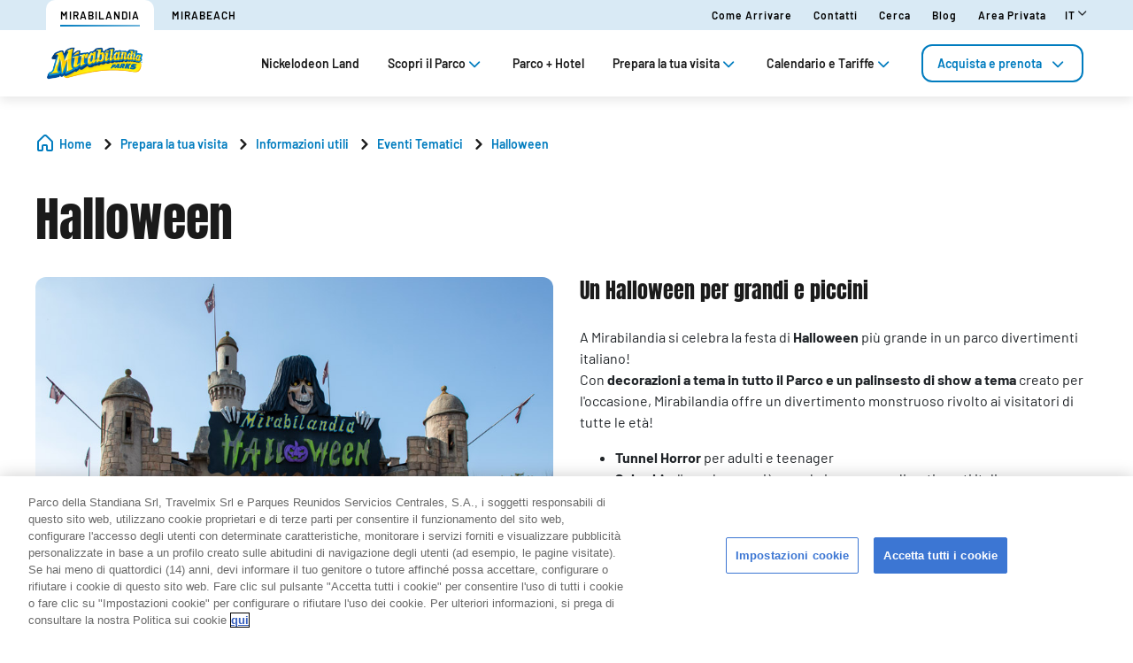

--- FILE ---
content_type: text/html;charset=utf-8
request_url: https://www.mirabilandia.it/informazioni-utili/eventi-tematici/halloween
body_size: 92511
content:

<!DOCTYPE HTML>
<html lang="it">
    <head>
  
  
  

  <meta charset="UTF-8"/>
  <title>Attrazioni &amp; Spettacoli Horror | Halloween a Mirabilandia</title>
  
  <meta name="description" content="Celebra Halloween a Mirabilandia. Scopri tutte le proposte e assicurati l&#39;ingresso alla festa più grande in un parco divertimenti d&#39;Italia, un&#39;esperienza spaventosamente divertente!"/>
  <meta name="robots" content="index, follow"/>
  <meta name="template" content="page-content"/>
  <meta name="viewport" content="width=device-width, maximum-scale=2, minimum-scale=1.0, initial-scale=1, shrink-to-fit=no"/>

  <!-- Open graph -->
  <meta property="og:url" content="https://www.mirabilandia.it/informazioni-utili/eventi-tematici/halloween"/>
  <meta property="og:title" content="Attrazioni &amp; Spettacoli Horror | Halloween a Mirabilandia"/>
  <meta property="og:type" content="Content page"/>
  <meta property="og:image"/>
  <meta property="og:description" content="Celebra Halloween a Mirabilandia. Scopri tutte le proposte e assicurati l&#39;ingresso alla festa più grande in un parco divertimenti d&#39;Italia, un&#39;esperienza spaventosamente divertente!"/>
  <meta property="og:locale" content="it"/>
  <meta property="og:site_name" content="Mirabilandia Parks"/>
  <meta property="og:image:width" content="0"/>
  <meta property="og:image:height" content="0"/>


  <!-- Twitter Cards -->
  <meta name="Tag" content=""/>
  <meta name="twitter:card" content="summary_large_image"/>
  <meta name="twitter:creator" content="@Mirabilandia"/>
  <meta name="twitter:site" content="@Mirabilandia"/>
  <meta name="twitter:image"/>
  <meta name="twitter:description" content="Celebra Halloween a Mirabilandia. Scopri tutte le proposte e assicurati l&#39;ingresso alla festa più grande in un parco divertimenti d&#39;Italia, un&#39;esperienza spaventosamente divertente!"/>

  <meta name="google-site-verification" content="WBMuT3Gwsoliou-KnoJ4mPjYSxbSkVphZOsqtWjHNQk"/>
  <meta http-equiv="Content-Security-Policy" content="frame-src * blob:;"/>

  
    <script defer="defer" type="text/javascript" src="/.rum/@adobe/helix-rum-js@%5E2/dist/rum-standalone.js"></script>
<link rel="alternate" hreflang="en" href="https://www.mirabilandia.it/en/informazioni-utili/eventi-tematici/halloween"/>
  
    <link rel="alternate" hreflang="it" href="https://www.mirabilandia.it/informazioni-utili/eventi-tematici/halloween"/>
  
  <link rel="alternate" hreflang="x-default" href="https://www.mirabilandia.it/informazioni-utili/eventi-tematici/halloween"/>
  
  <link rel="apple-touch-icon" sizes="180x180" href="/content/dam/mir/logos/Logo-M-2016-1200x1200.png"/>
  <link rel="apple-touch-icon" sizes="152x152" href="/content/dam/mir/logos/Logo-M-2016-1200x1200.png"/>
  <link rel="apple-touch-icon" sizes="120x120" href="/content/dam/mir/logos/Logo-M-2016-1200x1200.png"/>
  <link rel="icon" type="image/png" sizes="32x32" href="/content/dam/mir/logos/Logo-M-2016-1200x1200.png"/>
  <link rel="icon" type="image/png" sizes="16x16" href="/content/dam/mir/logos/Logo-M-2016-1200x1200.png"/>

  <link rel="canonical" href="https://www.mirabilandia.it/informazioni-utili/eventi-tematici/halloween"/>
  

  


    
<script src="/etc.clientlibs/clientlibs/granite/jquery.lc-7842899024219bcbdb5e72c946870b79-lc.min.js"></script>




    
<link rel="stylesheet" href="/etc.clientlibs/parques-reunidos-catalog/clientlibs/clientlib-base.lc-062dc601c8dddf9be388111fdfa997b1-lc.min.css" type="text/css">





    
<link rel="stylesheet" href="/etc.clientlibs/parques-reunidos-catalog/clientlibs/clientlib-site.lc-76db248c787c0a234c206193dd88eceb-lc.min.css" type="text/css">







  <!-- Style by park -->
  

  

  

  

  

  
    
<link rel="stylesheet" href="/etc.clientlibs/parques-reunidos-catalog/clientlibs/clientlib-site-mir.lc-6fb9eee91dfbf7eef7614f83638a1e51-lc.min.css" type="text/css">




  

  

  

  

  

  

  

  

  

  

  

  

  

  

  

  

  

  

  

  

  

  

  

  

  

  

  

  

  

    

    

    

    

    

    

    

    

    

    
    
    

    

    

    

    

    

    

    

    

    

    

    

    

  
    
    

    

    
    
<script src="/etc.clientlibs/parques-reunidos-catalog/clientlibs/clientlib-dependencies.lc-d41d8cd98f00b204e9800998ecf8427e-lc.min.js"></script>



    
    
<link rel="stylesheet" href="/etc.clientlibs/parques-reunidos-catalog/clientlibs/clientlib-dependencies.lc-d41d8cd98f00b204e9800998ecf8427e-lc.min.css" type="text/css">



    




  

  


  

    <script type="application/ld+json">{"@context":"https://schema.org","@type":"AmusementPark","name":"Mirabilandia Parks","sameAs":"https://www.mirabilandia.it","image":"/content/dam/mir/logos/logo.png","description":"Mirabilandia è un parco tematico italiano situato a Savio, frazione di Ravenna, che si trova in Emilia-Romagna. Con una superficie totale di 850.000 mq, è il parco divertimenti più grande d'Italia.","priceRange":"€","address":{"@type":"PostalAddress","postalCode":"48125","addressLocality":"Savio","addressCountry":"Italia","addressRegion":"Ravenna","streetAddress":"SS16 Adriatica km. 162","telephone":"(+39) 0544 561156"},"geo":{"@type":"GeoCoordinates","latitude":"44.342914","longitude":"12.254363"}}</script>
  

  
    <meta name="google-site-verification" content="sNux3tkB7z7J59xPZ-3nqSPfVtq_EAtRWLK9EZklUcI" />
  
    <script src="https://www.google.com/recaptcha/api.js?hl=it"></script>
<script>
(function(){var d=document.__lookupSetter__("cookie").bind(document),e=document.__lookupGetter__("cookie").bind(document);Object.defineProperty(document,"cookie",{get:function(){return e()},set:function(a){if(a.includes("OptanonConsent")){var b=a.split("&"),f=b.filter(function(c){return c.includes("CC0003%3A1")}),h=b.filter(function(c){return c.includes("interactionCount=1")});!window.adobe&&0<f.length&&0<h.length&&(console.log("AdobeTarget is enabled"),initTarget())}d(a)}})})();
</script>
  
  <script>
    function setCookieBanner(key, value, days) {
      var expires = new Date();
      if (days) {
        expires.setTime(expires.getTime() + (days * 24 * 60 * 60 * 1000));
        document.cookie = key + '=' + value + ';expires=' + expires.toUTCString();
      } else {
        document.cookie = key + '=' + value + ';expires=Fri, 30 Dec 9999 23:59:59 GMT;';
      }
    }

    let searchParams = new URLSearchParams(window.location.search);
    let param = searchParams.get('cookieConsent');
    var date = new Date();
    if (param == 'false') {
      setCookieBanner('OptanonAlertBoxClosed', date)
    }
  </script>
  
    
    <script>
  // Define dataLayer and the gtag function.
  window.dataLayer = window.dataLayer || [];
  function gtag(){dataLayer.push(arguments);}

  // Default ad_storage to 'denied'.
  gtag('consent', 'default', { 
        ad_storage: "denied",
        analytics_storage: "denied",
        functionality_storage: "denied",
        personalization_storage: "denied",
        ad_user_data: "denied",
        ad_personalization: "denied",
        security_storage: "denied",
        wait_for_update: 500
  });
</script>
<!-- OneTrust Cookies Consent Notice start for mirabilandia.it --> <script type="text/javascript" src="https://cdn.cookielaw.org/consent/92479aff-7cbd-4123-b674-29c9d0ed3ca0/OtAutoBlock.js"></script> <script src="https://cdn.cookielaw.org/scripttemplates/otSDKStub.js" data-document-language="true" type="text/javascript" charset="UTF-8" data-domain-script="92479aff-7cbd-4123-b674-29c9d0ed3ca0"></script> <script type="text/javascript">
        function OptanonWrapper() {
          
                var tagsH2 = document.querySelectorAll('#onetrust-consent-sdk h2');
                for(i=0; i < tagsH2.length; i++) { otreplace(tagsH2[i], "ot-h2"); }
                var tagsH3 = document.querySelectorAll('#onetrust-consent-sdk h3');
                for(i=0; i < tagsH3.length; i++) { otreplace(tagsH3[i], "ot-h3"); }
                var tagsH4 = document.querySelectorAll('#onetrust-consent-sdk h4');
                for(i=0; i < tagsH4.length; i++) { otreplace(tagsH4[i], "ot-h4"); }
                
                function otreplace(tag, otclass) {
                  var parent = tag.parentNode;
                  var newDiv = document.createElement("div");
                  if (tag.id != undefined) newDiv.setAttribute("id", "" + tag.id + "");
                  newDiv.classList = tag.classList;
                  newDiv.innerHTML = tag.innerHTML;
                  newDiv.classList.add(otclass);
                  parent.insertBefore(newDiv, tag);
                  parent.removeChild(tag);
                }
                
        }
        </script> <!-- OneTrust Cookies Consent Notice end for mirabilandia.it -->

<script data-ot-ignore src="/content/dam/mir/adobetarget/at.js" type="text/javascript"></script>

<script>
document.addEventListener('at-request-succeeded',function(a){window.at_data=window.at_data||[];a=a.detail.responseTokens;if(!isEmpty(a)){var b=[],c=[];distinct(a).forEach(function(d){b.push(d["activity.name"]);c.push(d["experience.name"]);window.at_data.push({activityNames:d["activity.name"],experienceNames:d["experience.name"]})});b=b.toString();c=c.toString()}});function isEmpty(a){return void 0===a||null==a||0>=a.length?!0:!1}
function key(a){return Object.keys(a).map(function(b){return b+""+a[b]}).join("")}function distinct(a){var b=a.reduce(function(c,d){c[key(d)]=d;return c},{});return Object.keys(b).map(function(c){return b[c]})};
</script>
    
  
  
  

  <script>
    (function () {

      function setCookie(cookie_name, cookie_value, expire_days) {

        var d = new Date();

        d.setTime(d.getTime() + (expire_days * 24 * 60 * 60 * 1000));

        var expires = "expires=" + d.toUTCString();

        document.cookie = cookie_name + "=" + cookie_value + "; " + expires + "; path=/";

      }



      function getCookie(cookie_name) {

        var name = cookie_name + "=";

        var ca = document.cookie.split(';');

        for (var i = 0; i < ca.length; i++) {
          var c = ca[i]; while (c.charAt(0) == ' ') { c = c.substring(1); }
          if (c.indexOf(name) == 0) { return c.substring(name.length, c.length); }
        } return "";
      }
      if (getCookie('balancer-control').length !== 0) {
        setCookie('balancer-control', getCookie('balancer-control'), 31);
      }
    })
      ();</script>
  <style>
    .hide-banner {
      display: none !important;
    }
  </style>
  
    
    <!-- Google Tag Manager --> <script>(function(w,d,s,l,i){w[l]=w[l]||[];w[l].push({'gtm.start':
new Date().getTime(),event:'gtm.js'});var f=d.getElementsByTagName(s)[0], j=d.createElement(s),dl=l!='dataLayer'?'&l='+l:'';j.setAttributeNode(d.createAttribute('data-ot-ignore'));j.async=true;j.src= 'https://www.googletagmanager.com/gtm.js?id='+i+dl;f.parentNode.insertBefore(j,f); })(window,document,'script','dataLayer','GTM-5QNZP8');</script>
<!-- End Google Tag Manager -->
    
  
  

  


  
  
  <input type="hidden" id="parkmnemonic" value="MIR"/>
  <input type="hidden" id="siteCurrency" value="€"/>
  <input type="hidden" id="parkmnemonicSecond" value="MRB"/>
  <input type="hidden" id="siteCurrencyPosition" value="false"/>
  <input type="hidden" id="siteRootLanguage" value="it"/>

  <input type="hidden" id="merchantIdAmazon" value="A1T62B7BO027G1"/>
  <input type="hidden" id="analyticType" value="Content page"/>
  <input type="hidden" id="browserNotSupported"/>
  <input type="hidden" id="hourFormat" value="false"/>


  
  <script>
    //Cookie consent iOS
    $(window).bind('load', function (e) {
      let searchParams = new URLSearchParams(window.location.search);
      let param = searchParams.get('cookieConsent');
      if (param == 'false') {
        $('#onetrust-banner-sdk').hide();
        $('#onetrust-banner-sdk').addClass('hide-banner');
      }
    });
  </script>
  <script src="https://www.google.com/recaptcha/api.js?explicit&hl=it" async defer></script>

</head>
    <body class="page basicpage" id="mirabilandia-it-informazioni-utili-eventi-tematici-halloween">
        
        
        
            




            



            


<!-- <sly data-sly-list="">
    <div
      data-sly-resource="body-script"
      data-sly-unwrap="true"></div>
</sly> -->


<input type="hidden" name="mapImage" value="/content/dam/mir/files/Parques_Reunidos_Mirabilandia_Masterplan_4K.jpg"/>
<input type="hidden" name="mapNorth" value="44.342914"/>
<input type="hidden" name="mapEast" value="12.271185"/>
<input type="hidden" name="mapSouth" value="44.330805"/>
<input type="hidden" name="mapWest" value="12.254363"/>
<input type="hidden" class="current-page-generic-search" data-page-path="/content/mir/it/prima-del-tuo-arrivo/informazioni-utili/eventi-tematici/halloween"/>


<div class="experiencefragment-header header-xf experiencefragment"><div class="no-author">
	<div class="cmp-experiencefragment cmp-experiencefragment--"><div class="xfpage page basicpage">


    
    
    
    <div id="container-9d2f3a69d3" class="cmp-container">
        
        <div class="cc56_countdown">
	
    
<link rel="stylesheet" href="/etc.clientlibs/parques-reunidos-catalog/clientlibs/clientlib-components/cc56/v1.lc-6589e22f1f3b92d3e4229aa505b71962-lc.min.css" type="text/css">






<div class="container">
	<div class="row no-gutters">
		<div class="col-11 col-lg-6 texto">
			<div class="title">
				<div>

<div class="cmp-title">
	<h2 class="cmp-title__text" style="color: ">
		
		Ultimi giorni: biglietti a data aperta a prezzo speciale
</h2>
	
</div>

	
    
<link rel="stylesheet" href="/etc.clientlibs/parques-reunidos-catalog/clientlibs/clientlib-components/ca02/v1.lc-13f4178b78f095d478c563e4622c174e-lc.min.css" type="text/css">





    



	
    
<script src="/etc.clientlibs/parques-reunidos-catalog/clientlibs/clientlib-components/ca02/v1.lc-0709677d678d0f2ee4fa6ba22f3d6fa5-lc.min.js"></script>



  </div>
			</div>
			<div class="text">
				
    
    
<link rel="stylesheet" href="/etc.clientlibs/parques-reunidos-catalog/clientlibs/clientlib-components/ca04/v1.lc-20d5c5a90c0bcb937e71801560732c17-lc.min.css" type="text/css">








<p><span class="letterWhite">Approfitta degli sconti validi fino a domenica, <a href="/biglietti-abbonamenti/open-tickets/select-visitors">acquista ora il tuo biglietto</a>.</span></p>



    
    
<script src="/etc.clientlibs/parques-reunidos-catalog/clientlibs/clientlib-components/ca04/v1.lc-800b6e834147f1e4d56e14581dd09b5c-lc.min.js"></script>






			</div>
		</div>
		<div class="col-1 col-lg-1 closing-mobile">
			<i class="icon-close"></i>
		</div>
		<div class="col-12 col-lg-5 countdown" id="countdown"></div>

		<div class="col-1 col-lg-1 closing-desktop col-12">
			<i class="icon-close"></i>
		</div>
	</div>
</div>





<input id="dateCountDownTest" type="hidden" value="2026-01-18 22:59:00.010Z"/>

<input id="dateCountDown" type="hidden" value="2026-01-18 22:59:00.010Z"/>

<input type="hidden" id="days" value="Giorni"/>
<input type="hidden" id="hours" value="Ore"/>
<input type="hidden" id="minutes" value="Min"/>
<input type="hidden" id="seconds" value="Sec"/>
<!--<input type="hidden" id="stickyCountdown" value="enabled">-->
<input type="hidden" id="siteTimezone"/>
<input type="hidden" id="showHeroBanner"/>


	
    
<script src="/etc.clientlibs/parques-reunidos-catalog/clientlibs/clientlib-components/cc56/v1.lc-2ff298038e9f71a152b33f717eebae99-lc.min.js"></script>



</div>
<div class="cc65_navigation_menu_top">
	
    
<link rel="stylesheet" href="/etc.clientlibs/parques-reunidos-catalog/clientlibs/clientlib-components/cc65/v1.lc-b459b626f73b3b6d041574297a87a70e-lc.min.css" type="text/css">









	<!-- Regular Notification -->
	<div class="top-header d-none" id="cookieBar">
        <div class="container">
            <div class="text-covid">
                <span></span>
            </div>
            <span class="icon icon-close"></span>
        </div>
    </div>

	<!-- Block Notification -->
	<div class="block-notification d-none noSee" id="blockNotification">
        <div class="container">
            <div class="block-notification-content">
                <h3 class="block-notification-title" data-max-length="104"></h3>
                <span class="block-notification-description" data-max-length="351"></span>
            </div>
            <span class="icon icon-close"></span>
        </div>
    </div>
    <script>
        (function() {
            // Función para truncar texto manteniendo estructura HTML
            function truncateText(element, maxLength) {
                if (!element) return;

                // Obtener el texto sin etiquetas HTML
                var textContent = element.textContent || element.innerText;

                if (textContent.length > maxLength) {
                    // Si es HTML con etiquetas, truncar el texto interno
                    if (element.innerHTML !== textContent) {
                        element.innerHTML = element.innerHTML.substring(0, maxLength) + '';
                    } else {
                        // Si es texto plano
                        element.textContent = textContent.substring(0, maxLength) + '';
                    }
                }
            }

            // Aplicar truncado cuando el DOM esté listo
            if (document.readyState === 'loading') {
                document.addEventListener('DOMContentLoaded', function() {
                    var title = document.querySelector('.block-notification-title[data-max-length]');
                    var description = document.querySelector('.block-notification-description[data-max-length]');

                    if (title) {
                        truncateText(title, parseInt(title.getAttribute('data-max-length')));
                    }
                    if (description) {
                        truncateText(description, parseInt(description.getAttribute('data-max-length')));
                    }
                });
            } else {
                var title = document.querySelector('.block-notification-title[data-max-length]');
                var description = document.querySelector('.block-notification-description[data-max-length]');

                if (title) {
                    truncateText(title, parseInt(title.getAttribute('data-max-length')));
                }
                if (description) {
                    truncateText(description, parseInt(description.getAttribute('data-max-length')));
                }
            }
        })();
    </script>
	<div class="section-contact">
		<div class="container">
			<div class="link-infor">
				<div class="contact-wid">
					<div class="tabs">
						
							
								
							
								
									
										
											<a href="https://www.mirabilandia.it/" target="_self">
												<span>Mirabilandia</span>
											</a> 
										
											<a href="https://mirabeach.mirabilandia.it/" target="_blank">
												<span>Mirabeach</span>
											</a> 
										
								
							
						
					</div>
					<div class="links">
						
							
								<a href="/prima-del-tuo-arrivo/informazioni-utili/come-arrivare" target="_self">Come arrivare</a> 
							
						
							
								<a href="/informazioni-utili/servizi-per-gli-ospiti/contatti" target="_self">Contatti</a> 
							
						
							
								<a href="/cerca" target="_self">Cerca</a> 
							
						
							
								<a href="/blog" target="_self">Blog</a> 
							
						
							
								<a href="/area/login" target="_blank">Area Privata</a> 
							
						
						<input type="hidden" value="https://www.mirabilandia.it/cerca" id="searchURL" href="https://www.mirabilandia.it/cerca"/>
						<a class="d-none" id="searchURlink" href="https://www.mirabilandia.it/cerca"></a>
						<!--MENU IDIOMAS-->
						
							<div class="group-idiomas-new">
								<ul>
									<li class="listado-men-new">
										<div class="block1">
											<a id="" type="buttonn" class="btn-idiomas"></a><span class="icon icon-down1"></span>
										</div>
										<ul class="menu-idiomas" id="language-selector">
											<li><a class="item" href="/en/informazioni-utili/eventi-tematici/halloween" data-lang="en" title="EN">EN</a></li>
										</ul>
									</li>
								</ul>
							</div>
						
						<!-- ICONOS -->
						
					</div>
				</div>
			</div>	
		</div>
	</div>
	<div class="modal_search">
		<input type="hidden" class="current-page-generic-search" data-page-path="/content/mir/it/prima-del-tuo-arrivo/informazioni-utili/eventi-tematici/halloween"/>
        <div class="container">
            <div class="modal_search-block">
                <div class="block-search">
                    <p>Cosa stai cercando?</p>
                    <span class="icon icon-close"></span>
                    <div class="input-select">
                        <form action="" id="form-modal-search">
                            <input class="input-searchModal" type="text" placeholder="Inserisci una parola chiave"/>
                        </form>
                        <span class="icon icon-search"></span>
                        <div class="predict">
                            <hr/>
                            <div class="predict-result"></div> 
                        </div>
                    </div>
                    <div class="shortcut">
                        <span>Puoi risolvere alcuni dubbi nella sezione FAQ</span>
                    </div>
                </div>
            </div>
        </div>
        
    </div>

	
    
<script src="/etc.clientlibs/parques-reunidos-catalog/clientlibs/clientlib-components/cc65/v1.lc-acba67abe594432d4a6307185717c27c-lc.min.js"></script>



</div>
<div class="cc62_navigation_menu">
	
    
<link rel="stylesheet" href="/etc.clientlibs/parques-reunidos-catalog/clientlibs/clientlib-components/cc62/v1.lc-86368c3b0335baeb726b5877666dc202-lc.min.css" type="text/css">





<!-- <header class="white"> -->

<input id="typeBack" type="hidden" value="solid"/>
<div class="background-Menu"></div> 
<div class="header_new aem-Grid aem-Grid--12 mode-normal">
	<div class="container">
		<input type="hidden" id="serverName" value="www.mirabilandia.it"/>
		<div class="block-nav">
			<nav class="header-links-container">
				<div class="nav nav-tabs first-menu cmp-accordion" id="nav-tab" role="tablist">
					<div class="icon-logo">
						<div class="iconPositive">
							<a href="/home" target="_self" class="homePageLink"><img src="/content/dam/mir/logos/Logo-Mira-2016-400x136.png" class="cmp-image__image" itemprop="contentUrl" data-cmp-hook-image="image" alt="Mirabilandia"/></a>
						</div>
						<div class="iconNegative" style="display: block;">
							<a href="/home" target="_self" class="homePageLink"><img src="/content/dam/mir/logos/Logo-Mira-2016-400x136.png" class="cmp-image__image" itemprop="contentUrl" data-cmp-hook-image="image" alt="Mirabilandia"/></a>
						</div>
					</div>
					<div class="menu-navigation">
						
							
								
							
								
							
								
							
								
							
								
							
								
									
									
										
											<input type="hidden" value="false" id="hasChildrenAA"/> 
											<a class="nav-item nav-link2 block1 target" id="nav-profile-tab" href="/nickelodeon-land" target="_self" role="tab" aria-controls="nav-0" aria-selected="false">
												
												Nickelodeon Land
											</a>
											<!--  -->
											
										
										
									
										
											<input type="hidden" value="true" id="hasChildrenAA"/> 
											
											<!--  -->
											<a class="nav-item nav-link2 block1" id="nav-profile-tab" data-target="#nav-1" role="tab" aria-controls="nav-1" aria-selected="false">
												
												Scopri il Parco<span class="icon-down1"></span>
											</a>
										
										
									
										
											<input type="hidden" value="false" id="hasChildrenAA"/> 
											<a class="nav-item nav-link2 block1 target" id="nav-profile-tab" href="/parco-and-hotel" target="_self" role="tab" aria-controls="nav-2" aria-selected="false">
												
												Parco + Hotel
											</a>
											<!--  -->
											
										
										
									
										
											<input type="hidden" value="true" id="hasChildrenAA"/> 
											
											<!--  -->
											<a class="nav-item nav-link2 block1" id="nav-profile-tab" data-target="#nav-3" role="tab" aria-controls="nav-3" aria-selected="false">
												
												Prepara la tua visita<span class="icon-down1"></span>
											</a>
										
										
									
										
											<input type="hidden" value="true" id="hasChildrenAA"/> 
											
											<!--  -->
											<a class="nav-item nav-link2 block1" id="nav-profile-tab" data-target="#nav-4" role="tab" aria-controls="nav-4" aria-selected="false">
												
												Calendario e Tariffe<span class="icon-down1"></span>
											</a>
										
										
									
										
											<input type="hidden" value="true" id="hasChildrenAA"/> 
											
											<!--  -->
											<a class="nav-item nav-link2 block1" id="nav-profile-tab" data-target="#nav-5" role="tab" aria-controls="nav-5" aria-selected="false">
												<button class="button01 outline">
													Acquista e prenota<span class="icon-down1"></span>
												</button>
												
											</a>
										
										
									
								
							
						
					</div>
				</div>
			</nav>
		</div>
	</div>
</div>
<div class="tab-content" id="nav-tabContent">
	
		
			
		
			
		
			
		
			
		
			
		
			
				
					
						<div class="tab-pane" id="nav-0" role="tabpanel" aria-labelledby="nav-nav-0-tab">
							
						</div>
					
						<div class="tab-pane" id="nav-1" role="tabpanel" aria-labelledby="nav-nav-1-tab">
							<div>
	
    
<link rel="stylesheet" href="/etc.clientlibs/parques-reunidos-catalog/clientlibs/clientlib-components/cc63/v1.lc-2209305bd150cec777cde47698353c9f-lc.min.css" type="text/css">






	
<div class="submenu_new">
	<div class="container"> 
		<div class="block_nav">
			<nav class="submenu_links">
				
					
						
					
						
					
						
					
				
				<div class="block-info-cc06">
					
						
						<div class="col-2 tab-menu true" id="tab-0" data-id="0">
								<div class="block-cart">
									<div class="span">
										<span class="icon icon-location-map"></span>
									</div>
									<div class="block1">
									<a href="/scopri-il-parco/organizza-la-tua-visita" target="_self">Cosa fare</a>
										<span class="icon2 icon-down1"></span>
									</div>
								</div>
							</div>
						
						<div class="col-2 tab-menu false" id="tab-1" data-id="1">
								<div class="block-cart">
									<div class="span">
										<span class="icon icon-Planet-Location"></span>
									</div>
									<div class="block1">
									<a href="/scopri-il-parco/mappa-del-parco" target="_self">Mappa del Parco</a>
										
									</div>
								</div>
							</div>
						
						<div class="col-2 tab-menu false" id="tab-2" data-id="2">
								<div class="block-cart">
									<div class="span">
										<span class="icon icon-halloween"></span>
									</div>
									<div class="block1">
									<a href="/informazioni-utili/eventi-tematici/halloween" target="_self">Halloween</a>
										
									</div>
								</div>
							</div>
						
					
				</div>
			</nav>
		</div>
	</div>
</div>

	
		<div class="third-nav__secciones">
			<div id="sec-0" class="tab-panel-level2 elementos">
				<div style="width: 100%;">
	
    
<link rel="stylesheet" href="/etc.clientlibs/parques-reunidos-catalog/clientlibs/clientlib-components/cc64/v1.lc-2cd73fbb8d81e2fbf250a1005fa5bc7b-lc.min.css" type="text/css">








<div class="navigation_menu aem-Grid aem-Grid--12">
	<div class="container">
		<nav class="navigation_links">
			<div class="row">
				<div class="col-sm-3 first">
					
						
							
								
									<ul class="first-menu">
										
											<li class="header-more-links">
												<a hola="hola" data-type-link="uppercase" href="/scopri-il-parco/organizza-la-tua-visita/attivita" target="_self" class="newClass thirdLevelAnalyt"> Attività</a>
											</li>
										
											<li class="header-more-links">
												<a hola="hola" data-type-link="lowercase" href="/organizza-la-tua-visita/attivita/attrazioni" target="_self" class="block1 thirdLevelAnalyt"> Attrazioni</a>
											</li>
										
											<li class="header-more-links">
												<a hola="hola" data-type-link="lowercase" href="/organizza-la-tua-visita/attivita/spettacoli-animazioni" target="_self" class="block1 thirdLevelAnalyt"> Spettacoli &amp; Animazioni</a>
											</li>
										
											<li class="header-more-links">
												<a hola="hola" data-type-link="lowercase" href="/eventi" target="_self" class="block1 thirdLevelAnalyt"> Eventi</a>
											</li>
										
											<li class="header-more-links">
												<a hola="hola" data-type-link="lowercase" href="/organizza-la-tua-visita/attivita/flash-pass" target="_self" class="block1 thirdLevelAnalyt"> Flash Pass</a>
											</li>
										
											<li class="header-more-links">
												<a hola="hola" data-type-link="lowercase" href="https://www.mirabilandia.it/organizza-la-tua-visita/attivita/fotopass" target="_self" class="block1 thirdLevelAnalyt"> Fotopass</a>
											</li>
										
											<li class="header-more-links">
												<a hola="hola" data-type-link="lowercase" href="/organizza-la-tua-visita/attivita/exclusive-experience" target="_self" class="block1 thirdLevelAnalyt"> Exclusive Experience</a>
											</li>
										
											<li class="header-more-links">
												<a hola="hola" data-type-link="lowercase" href="/organizza-la-tua-visita/attivita/pacchetto-vip" target="_self" class="block1 thirdLevelAnalyt"> Pacchetto VIP</a>
											</li>
										
									</ul>
								
								
						
						
					
				</div>
				<div class="col-sm-3 second">
					
						
							
								
									<ul class="first-menu">
										
											<li class="header-more-links">
												<a href="/scopri-il-parco/organizza-la-tua-visita/aree-tematiche" data-type-link="uppercase" class="newClass thirdLevelAnalyt"> Aree Tematiche </a>
											</li>
										
											<li class="header-more-links">
												<a href="/organizza-la-tua-visita/aree-tematiche/nickelodeon-land" data-type-link="lowercase" class="block1 thirdLevelAnalyt"> Nickelodeon Land </a>
											</li>
										
											<li class="header-more-links">
												<a href="/organizza-la-tua-visita/aree-tematiche/route-66" data-type-link="lowercase" class="block1 thirdLevelAnalyt"> Route 66 </a>
											</li>
										
											<li class="header-more-links">
												<a href="/organizza-la-tua-visita/aree-tematiche/far-west-valley" data-type-link="lowercase" class="block1 thirdLevelAnalyt"> Far West Valley  </a>
											</li>
										
											<li class="header-more-links">
												<a href="/organizza-la-tua-visita/aree-tematiche/ducati-world" data-type-link="lowercase" class="block1 thirdLevelAnalyt"> Ducati World </a>
											</li>
										
											<li class="header-more-links">
												<a href="/organizza-la-tua-visita/aree-tematiche/dinoland" data-type-link="lowercase" class="block1 thirdLevelAnalyt"> Dinoland </a>
											</li>
										
											<li class="header-more-links">
												<a href="/organizza-la-tua-visita/aree-tematiche/adventureland" data-type-link="lowercase" class="block1 thirdLevelAnalyt"> Adventureland </a>
											</li>
										
									</ul>
								
								
						
						
					
				</div>
				<div class="col-sm-3 third">
					
						
							
								
									<ul class="first-menu">
										
											<li class="header-more-links">
												<a data-type-link="uppercase" target="_self" href="/scopri-il-parco/organizza-la-tua-visita/dove-mangiare" class="newClass thirdLevelAnalyt"> Dove Mangiare </a>
											</li>
										
											<li class="header-more-links">
												<a data-type-link="lowercase" target="_self" href="/organizza-la-tua-visita/dove-mangiare/ristoranti" class="block1 thirdLevelAnalyt"> Ristoranti </a>
											</li>
										
											<li class="header-more-links">
												<a data-type-link="lowercase" target="_self" href="/organizza-la-tua-visita/dove-mangiare/menu-online" class="block1 thirdLevelAnalyt"> Menu Online </a>
											</li>
										
											<li class="header-more-links">
												<a data-type-link="lowercase" target="_self" href="/organizza-la-tua-visita/dove-mangiare/click&collect" class="block1 thirdLevelAnalyt"> Click &amp; Collect </a>
											</li>
										
									</ul>
								
								
						
						
					
				</div>
				<div class="col-sm-3 fourth">
					
						
							
								
									<ul class="first-menu">
										
											<li class="header-more-links">
												<a data-type-link="uppercase" href="/scopri-il-parco/organizza-la-tua-visita/shopping" target="_self" class="newClass thirdLevelAnalyt"> Shopping </a>
											</li>
										
											<li class="header-more-links">
												<a data-type-link="lowercase" href="/organizza-la-tua-visita/shopping/negozi" target="_self" class="block1 thirdLevelAnalyt"> Negozi </a>
											</li>
										
											<li class="header-more-links">
												<a data-type-link="lowercase" href="/organizza-la-tua-visita/shopping/stampa-la-tua-foto" target="_self" class="block1 thirdLevelAnalyt"> Stampa la tua foto </a>
											</li>
										
											<li class="header-more-links">
												<a data-type-link="lowercase" href="/organizza-la-tua-visita/shopping/scarica-il-tuo-video" target="_self" class="block1 thirdLevelAnalyt"> Scarica il tuo video </a>
											</li>
										
									</ul>
								
								
						
						
					
				</div>
			</div>
		</nav> 
	</div>
</div>  

	
    
<script src="/etc.clientlibs/parques-reunidos-catalog/clientlibs/clientlib-components/cc64/v1.lc-f7c3081e3cc2f72847816ed213794e2d-lc.min.js"></script>



</div>
			</div>
		</div>
	
		<div class="third-nav__secciones">
			<div id="sec-1" class="tab-panel-level2 elementos">
				
			</div>
		</div>
	
		<div class="third-nav__secciones">
			<div id="sec-2" class="tab-panel-level2 elementos">
				
			</div>
		</div>
	


	
    
<script src="/etc.clientlibs/parques-reunidos-catalog/clientlibs/clientlib-components/cc63/v1.lc-9b0bcf8bdff04c92710b233f65181727-lc.min.js"></script>



</div>
						</div>
					
						<div class="tab-pane" id="nav-2" role="tabpanel" aria-labelledby="nav-nav-2-tab">
							
						</div>
					
						<div class="tab-pane" id="nav-3" role="tabpanel" aria-labelledby="nav-nav-3-tab">
							<div>
	
    






	
<div class="submenu_new">
	<div class="container"> 
		<div class="block_nav">
			<nav class="submenu_links">
				
					
						
					
						
					
						
					
				
				<div class="block-info-cc06">
					
						
						<div class="col-2 tab-menu true" id="tab-0" data-id="0">
								<div class="block-cart">
									<div class="span">
										<span class="icon icon-check"></span>
									</div>
									<div class="block1">
									<a href="https://www.mirabilandia.it/prima-del-tuo-arrivo#tabcc43_0" target="_self">Prima della tua visita</a>
										<span class="icon2 icon-down1"></span>
									</div>
								</div>
							</div>
						
						<div class="col-2 tab-menu true" id="tab-1" data-id="1">
								<div class="block-cart">
									<div class="span">
										<span class="icon icon-list"></span>
									</div>
									<div class="block1">
									<a href="https://www.mirabilandia.it/prima-del-tuo-arrivo#tabcc43_1" target="_self">Durante la tua visita</a>
										<span class="icon2 icon-down1"></span>
									</div>
								</div>
							</div>
						
						<div class="col-2 tab-menu false" id="tab-2" data-id="2">
								<div class="block-cart">
									<div class="span">
										<span class="icon icon-stars"></span>
									</div>
									<div class="block1">
									<a href="/organizza-la-tua-visita/attivita/flash-pass" target="_self">Flash Pass</a>
										
									</div>
								</div>
							</div>
						
					
				</div>
			</nav>
		</div>
	</div>
</div>

	
		<div class="third-nav__secciones">
			<div id="sec-0" class="tab-panel-level2 elementos">
				<div style="width: 100%;">
	
    








<div class="navigation_menu aem-Grid aem-Grid--12">
	<div class="container">
		<nav class="navigation_links">
			<div class="row">
				<div class="col-sm-3 first">
					
						
							
								
									<ul class="first-menu">
										
											<li class="header-more-links">
												<a hola="hola" data-type-link="uppercase" href="/informazioni-utili/servizi-per-gli-ospiti/consigli-per-la-tua-visita" target="_self" class="newClass thirdLevelAnalyt"> Consigli prima della tua visita</a>
											</li>
										
											<li class="header-more-links">
												<a hola="hola" data-type-link="lowercase" href="/informazioni-utili/servizi-per-gli-ospiti/con-la-famiglia" target="_self" class="block1 thirdLevelAnalyt"> Con la Famiglia</a>
											</li>
										
											<li class="header-more-links">
												<a hola="hola" data-type-link="lowercase" href="/calendario-e-tariffe/tariffe/biglietti" target="_self" class="block1 thirdLevelAnalyt"> Guida biglietti</a>
											</li>
										
									</ul>
								
								
						
						
					
				</div>
				<div class="col-sm-3 second">
					
						
							
								
									<ul class="first-menu">
										
											<li class="header-more-links">
												<a href="/informazioni-utili/servizi-per-gli-ospiti/faq" data-type-link="uppercase" class="newClass thirdLevelAnalyt"> FAQ </a>
											</li>
										
									</ul>
								
								
						
						
					
				</div>
				<div class="col-sm-3 third">
					
						
							
								
									<ul class="first-menu">
										
											<li class="header-more-links">
												<a data-type-link="uppercase" target="_self" href="/informazioni-utili/servizi-per-gli-ospiti/come-arrivare" class="newClass thirdLevelAnalyt"> Come arrivare </a>
											</li>
										
									</ul>
								
								
						
						
					
				</div>
				<div class="col-sm-3 fourth">
					
						
							
								
									<ul class="first-menu">
										
											<li class="header-more-links">
												<a data-type-link="uppercase" href="/informazioni-utili/servizi-per-gli-ospiti/ospiti-con-esigenze-speciali" target="_self" class="newClass thirdLevelAnalyt"> Ospiti con disabilità </a>
											</li>
										
											<li class="header-more-links">
												<a data-type-link="lowercase" href="/informazioni-utili/servizi-per-gli-ospiti/miralis" target="_self" class="block1 thirdLevelAnalyt"> MiraLIS </a>
											</li>
										
									</ul>
								
								
						
						
					
				</div>
			</div>
		</nav> 
	</div>
</div>  

	
    



</div>
			</div>
		</div>
	
		<div class="third-nav__secciones">
			<div id="sec-1" class="tab-panel-level2 elementos">
				<div style="width: 100%;">
	
    








<div class="navigation_menu aem-Grid aem-Grid--12">
	<div class="container">
		<nav class="navigation_links">
			<div class="row">
				<div class="col-sm-3 first">
					
						
							
								
									<ul class="first-menu">
										
											<li class="header-more-links">
												<a hola="hola" data-type-link="uppercase" href="/prima-del-tuo-arrivo/la-nostra-app" target="_self" class="newClass thirdLevelAnalyt"> La nostra App</a>
											</li>
										
									</ul>
								
								
						
						
					
				</div>
				<div class="col-sm-3 second">
					
						
							
								
									<ul class="first-menu">
										
											<li class="header-more-links">
												<a href="/scopri-il-parco/servizi" data-type-link="uppercase" class="newClass thirdLevelAnalyt"> Servizi </a>
											</li>
										
									</ul>
								
								
						
						
					
				</div>
				<div class="col-sm-3 third">
					
						
							
								
									<ul class="first-menu">
										
											<li class="header-more-links">
												<a data-type-link="uppercase" target="_self" href="/informazioni-utili/servizi-per-gli-ospiti/guida-accessibilita" class="newClass thirdLevelAnalyt"> Guida Accessibilità </a>
											</li>
										
									</ul>
								
								
						
						
					
				</div>
				<div class="col-sm-3 fourth">
					
						
							
								
									<ul class="first-menu">
										
											<li class="header-more-links">
												<a data-type-link="uppercase" href="/regolamento-parco" target="_self" class="newClass thirdLevelAnalyt"> Regolamento Parco </a>
											</li>
										
									</ul>
								
								
						
						
					
				</div>
			</div>
		</nav> 
	</div>
</div>  

	
    



</div>
			</div>
		</div>
	
		<div class="third-nav__secciones">
			<div id="sec-2" class="tab-panel-level2 elementos">
				
			</div>
		</div>
	


	
    



</div>
						</div>
					
						<div class="tab-pane" id="nav-4" role="tabpanel" aria-labelledby="nav-nav-4-tab">
							<div>
	
    






	
<div class="submenu_new">
	<div class="container"> 
		<div class="block_nav">
			<nav class="submenu_links">
				
					
						
					
						
					
				
				<div class="block-info-cc06">
					
						
						<div class="col-2 tab-menu false" id="tab-0" data-id="0">
								<div class="block-cart">
									<div class="span">
										<span class="icon icon-calendar1"></span>
									</div>
									<div class="block1">
									<a href="/calendario-e-tariffe/calendario-di-apertura" target="_self">Calendario di apertura</a>
										
									</div>
								</div>
							</div>
						
						<div class="col-2 tab-menu false" id="tab-1" data-id="1">
								<div class="block-cart">
									<div class="span">
										<span class="icon icon-Euro"></span>
									</div>
									<div class="block1">
									<a href="/calendario-e-tariffe/tariffe" target="_self">Prezzi</a>
										
									</div>
								</div>
							</div>
						
					
				</div>
			</nav>
		</div>
	</div>
</div>

	
		<div class="third-nav__secciones">
			<div id="sec-0" class="tab-panel-level2 elementos">
				
			</div>
		</div>
	
		<div class="third-nav__secciones">
			<div id="sec-1" class="tab-panel-level2 elementos">
				
			</div>
		</div>
	


	
    



</div>
						</div>
					
						<div class="tab-pane" id="nav-5" role="tabpanel" aria-labelledby="nav-nav-5-tab">
							<div>
	
    






	
<div class="submenu_new">
	<div class="container"> 
		<div class="block_nav">
			<nav class="submenu_links">
				
					
						
					
						
					
						
					
						
					
						
					
						
					
				
				<div class="block-info-cc06">
					
						
						<div class="col-2 tab-menu true" id="tab-0" data-id="0">
								<div class="block-cart">
									<div class="span">
										<span class="icon icon-ticket-simple"></span>
									</div>
									<div class="block1">
									<a href="/acquista-e-prenota" target="_self">Biglietti</a>
										<span class="icon2 icon-down1"></span>
									</div>
								</div>
							</div>
						
						<div class="col-2 tab-menu false" id="tab-1" data-id="1">
								<div class="block-cart">
									<div class="span">
										<span class="icon icon-premium"></span>
									</div>
									<div class="block1">
									<a href="/calendario-e-tariffe/tariffe/abbonamenti" target="_self">Abbonamenti</a>
										
									</div>
								</div>
							</div>
						
						<div class="col-2 tab-menu false" id="tab-2" data-id="2">
								<div class="block-cart">
									<div class="span">
										<span class="icon icon-hotel-building"></span>
									</div>
									<div class="block1">
									<a href="https://www.superoffertamirabilandia.it/it/home.html" target="_blank">Parco + Hotel</a>
										
									</div>
								</div>
							</div>
						
						<div class="col-2 tab-menu true" id="tab-3" data-id="3">
								<div class="block-cart">
									<div class="span">
										<span class="icon icon-burguer"></span>
									</div>
									<div class="block1">
									<a href="/extra/extras-standalone/select-month" target="_self">Menu ed Extra</a>
										<span class="icon2 icon-down1"></span>
									</div>
								</div>
							</div>
						
						<div class="col-2 tab-menu true" id="tab-4" data-id="4">
								<div class="block-cart">
									<div class="span">
										<span class="icon icon-family2"></span>
									</div>
									<div class="block1">
									<a href="/acquista-e-prenota/gruppi-e-aziende" target="_self">Gruppi e Aziende</a>
										<span class="icon2 icon-down1"></span>
									</div>
								</div>
							</div>
						
						<div class="col-2 tab-menu false" id="tab-5" data-id="5">
								<div class="block-cart">
									<div class="span">
										<span class="icon icon-discount"></span>
									</div>
									<div class="block1">
									<a href="/prima-del-tuo-arrivo/informazioni-utili/promozioni-e-sconti" target="_self">Promozioni e Sconti</a>
										
									</div>
								</div>
							</div>
						
					
				</div>
			</nav>
		</div>
	</div>
</div>

	
		<div class="third-nav__secciones">
			<div id="sec-0" class="tab-panel-level2 elementos">
				<div style="width: 100%;">
	
    








<div class="navigation_menu aem-Grid aem-Grid--12">
	<div class="container">
		<nav class="navigation_links">
			<div class="row">
				<div class="col-sm-3 first">
					
						
							
								
									<ul class="first-menu">
										
											<li class="header-more-links">
												<a hola="hola" data-type-link="uppercase" href="/biglietti-abbonamenti/single-ticket/select-visitors" target="_self" class="newClass thirdLevelAnalyt"> Biglietto Mirabilandia</a>
											</li>
										
											<li class="header-more-links">
												<a hola="hola" data-type-link="uppercase" href="/biglietti-abbonamenti/open-tickets/select-visitors" target="_self" class="newClass thirdLevelAnalyt"> Biglietto Data Aperta</a>
											</li>
										
									</ul>
								
								
						
						
					
				</div>
				<div class="col-sm-3 second">
					
						
							
								
									<ul class="first-menu">
										
											<li class="header-more-links">
												<a href="/biglietti-abbonamenti/biglietto-2-parchi/select-visitors" data-type-link="uppercase" class="newClass thirdLevelAnalyt"> Biglietto 2 Parchi </a>
											</li>
										
											<li class="header-more-links">
												<a href="/biglietti-abbonamenti/combo-open-date/select-visitors" data-type-link="uppercase" class="newClass thirdLevelAnalyt"> Biglietto 2 Parchi Data Aperta </a>
											</li>
										
									</ul>
								
								
						
						
					
				</div>
				<div class="col-sm-3 third">
					
						
							
								
									<ul class="first-menu">
										
											<li class="header-more-links">
												<a data-type-link="uppercase" target="_self" href="/acquista-e-prenota/biglietti/biglietto-regalo" class="newClass thirdLevelAnalyt"> Biglietto regalo </a>
											</li>
										
									</ul>
								
								
						
						
					
				</div>
				<div class="col-sm-3 fourth">
					
						
								
						
						
					
				</div>
			</div>
		</nav> 
	</div>
</div>  

	
    



</div>
			</div>
		</div>
	
		<div class="third-nav__secciones">
			<div id="sec-1" class="tab-panel-level2 elementos">
				
			</div>
		</div>
	
		<div class="third-nav__secciones">
			<div id="sec-2" class="tab-panel-level2 elementos">
				
			</div>
		</div>
	
		<div class="third-nav__secciones">
			<div id="sec-3" class="tab-panel-level2 elementos">
				<div style="width: 100%;">
	
    








<div class="navigation_menu aem-Grid aem-Grid--12">
	<div class="container">
		<nav class="navigation_links">
			<div class="row">
				<div class="col-sm-3 first">
					
						
							
								
									<ul class="first-menu">
										
											<li class="header-more-links">
												<a hola="hola" data-type-link="uppercase" href="/extra/extras-standalone/select-month#anchor97" target="_self" class="newClass thirdLevelAnalyt"> Flash Pass</a>
											</li>
										
											<li class="header-more-links">
												<a hola="hola" data-type-link="lowercase" href="/extra/extras-standalone/select-month#anchor97" target="_self" class="block1 thirdLevelAnalyt"> Flash Pass Gold</a>
											</li>
										
											<li class="header-more-links">
												<a hola="hola" data-type-link="lowercase" href="/extra/extras-standalone/select-month#anchor97" target="_self" class="block1 thirdLevelAnalyt"> Flash Pass Regular</a>
											</li>
										
									</ul>
								
								
						
						
					
				</div>
				<div class="col-sm-3 second">
					
						
							
								
									<ul class="first-menu">
										
											<li class="header-more-links">
												<a href="/extra/extras-standalone/select-month#anchor29" data-type-link="uppercase" class="newClass thirdLevelAnalyt"> Menu </a>
											</li>
										
											<li class="header-more-links">
												<a href="/extra/extras-standalone/select-month#anchor29" data-type-link="lowercase" class="block1 thirdLevelAnalyt"> Menu All Inclusive </a>
											</li>
										
											<li class="header-more-links">
												<a href="/extra/extras-standalone/select-month#anchor29" data-type-link="lowercase" class="block1 thirdLevelAnalyt"> Menu Scrambler Burger </a>
											</li>
										
											<li class="header-more-links">
												<a href="/extra/extras-standalone/select-month#anchor29" data-type-link="lowercase" class="block1 thirdLevelAnalyt">  Menu Ninja </a>
											</li>
										
											<li class="header-more-links">
												<a href="/extra/extras-standalone/select-month#anchor29" data-type-link="lowercase" class="block1 thirdLevelAnalyt"> Menu Turtles </a>
											</li>
										
											<li class="header-more-links">
												<a href="/extra/extras-standalone/select-month#anchor29" data-type-link="lowercase" class="block1 thirdLevelAnalyt"> Menu Hot Dog </a>
											</li>
										
											<li class="header-more-links">
												<a href="/extra/extras-standalone/select-month#anchor29" data-type-link="lowercase" class="block1 thirdLevelAnalyt"> Menu Dino </a>
											</li>
										
											<li class="header-more-links">
												<a href="/extra/extras-standalone/select-month#anchor29" data-type-link="lowercase" class="block1 thirdLevelAnalyt"> Menu Motor Valley </a>
											</li>
										
									</ul>
								
								
						
						
					
				</div>
				<div class="col-sm-3 third">
					
						
							
								
									<ul class="first-menu">
										
											<li class="header-more-links">
												<a data-type-link="uppercase" target="_self" href="/extra/extras-standalone/select-month#anchor63" class="newClass thirdLevelAnalyt"> The Walking Dead </a>
											</li>
										
											<li class="header-more-links">
												<a data-type-link="uppercase" target="_self" href="/extra/extras-standalone/select-month#anchor63" class="newClass thirdLevelAnalyt"> Exclusive Experience </a>
											</li>
										
									</ul>
								
								
						
						
					
				</div>
				<div class="col-sm-3 fourth">
					
						
							
								
									<ul class="first-menu">
										
											<li class="header-more-links">
												<a data-type-link="uppercase" href="/extra/extras-standalone/select-month#anchor131" target="_self" class="newClass thirdLevelAnalyt"> Fotopass </a>
											</li>
										
									</ul>
								
								
						
						
					
				</div>
			</div>
		</nav> 
	</div>
</div>  

	
    



</div>
			</div>
		</div>
	
		<div class="third-nav__secciones">
			<div id="sec-4" class="tab-panel-level2 elementos">
				<div style="width: 100%;">
	
    








<div class="navigation_menu aem-Grid aem-Grid--12">
	<div class="container">
		<nav class="navigation_links">
			<div class="row">
				<div class="col-sm-3 first">
					
						
							
								
									<ul class="first-menu">
										
											<li class="header-more-links">
												<a hola="hola" data-type-link="uppercase" href="/acquista-e-prenota/gruppi-e-scuole" target="_self" class="newClass thirdLevelAnalyt"> Gruppi e Scuole</a>
											</li>
										
											<li class="header-more-links">
												<a hola="hola" data-type-link="lowercase" href="/acquista-e-prenota/gruppi-e-scuole/gruppi" target="_self" class="block1 thirdLevelAnalyt"> Gruppi</a>
											</li>
										
											<li class="header-more-links">
												<a hola="hola" data-type-link="lowercase" href="/acquista-e-prenota/gruppi-e-scuole/scuole" target="_self" class="block1 thirdLevelAnalyt"> Scuole</a>
											</li>
										
									</ul>
								
								
						
						
					
				</div>
				<div class="col-sm-3 second">
					
						
							
								
									<ul class="first-menu">
										
											<li class="header-more-links">
												<a href="/acquista-e-prenota/gruppi-e-scuole/compleanni" data-type-link="uppercase" class="newClass thirdLevelAnalyt"> Compleanni </a>
											</li>
										
									</ul>
								
								
						
						
					
				</div>
				<div class="col-sm-3 third">
					
						
							
								
									<ul class="first-menu">
										
											<li class="header-more-links">
												<a data-type-link="uppercase" target="_self" href="/eventi-corporate" class="newClass thirdLevelAnalyt"> Eventi Aziendali </a>
											</li>
										
									</ul>
								
								
						
						
					
				</div>
				<div class="col-sm-3 fourth">
					
				</div>
			</div>
		</nav> 
	</div>
</div>  

	
    



</div>
			</div>
		</div>
	
		<div class="third-nav__secciones">
			<div id="sec-5" class="tab-panel-level2 elementos">
				
			</div>
		</div>
	


	
    



</div>
						</div>
					
				
			
		
	
</div>


<!-- 	INICIO MENU MOBILE -->
<div class="menu-mobile">
	<div class="menu-mobile__tabs">
		<div class="tabs"></div>
	</div>
	<div class="menu-mobile__top">
		<div class="icon-logos"></div>
		<div class="icons">
			<!--<a href=""><i class="icon-cart"></i></a>-->
			<i class="icon-burger-ico"></i>
		</div>
	</div>
</div>
<div class="background-mobileMenu"></div> 
<div class="menu-mobileMenu">
		<div class="menu-mobileMenu__tabs">
			<div class="tabs"></div>
		</div>
		<div class="menu-mobileMenu__icons">
			<a><i class="icon-search"></i></a>
			
				<a class="icon-user1" id="icon-mobile" href="https://www.mirabilandia.it/area/login"></a>
			
		</div>
		<div class="menu-mobileMenu__menu">
			<div class="menu"></div>
			<div class="bottomMenu">
				<div class="lang"></div>
				<div class="sections"></div>
			</div>
		</div>
</div>
<div class="menu-language">
	<div class="top">
		<span class="close-bar"></span>
	</div>
	<div class="lang"></div>
</div>
<div class="menu-SecondLevel"></div>
<div class="menu-ThirdLevel"></div>
<div class="search-mobile">
	<div class="text-link">
		<i class="icon-arrow-left"></i>
		<span>What are you looking for?</span>
	</div>
	<div class="search-mobile__search">
		<div class="input-select">
			<form action="" id="form-modal-search-mobile">
				<input class="input-searchModal" type="text" placeholder="Inserisci una parola chiave"/>
			</form>
			<span class="icon icon-search"></span>
			<span class="icon-remove"></span>
			<div class="predict">
				<hr/>
				<div class="predict-result"></div> 
			</div>
		</div>
		<div class="shortcut">
			<span>Puoi risolvere alcuni dubbi nella sezione FAQ</span>
		</div>
	</div>	
</div>
<!-- FIN MENU MOBILE -->

	
    
<script src="/etc.clientlibs/parques-reunidos-catalog/clientlibs/clientlib-components/cc62/v1.lc-50bb031912f3e53c5aa1c7f36f7eba3c-lc.min.js"></script>




</div>

        
    </div>

</div>
</div>
</div>

    

</div>
<div class="cc11_cart cc11">
	
    
<link rel="stylesheet" href="/etc.clientlibs/parques-reunidos-catalog/clientlibs/clientlib-components/cc11/v1.lc-a195631e0fb67cf709b3aed6aeb51bb4-lc.min.css" type="text/css">




<input type="hidden" id="funnelPopUpNew" value="true"/>

	<input type="hidden" id="funnelPopUp" value="shoppingCart"/>


<div class="modalV1" id="modalV1exit"> 
	<div class="v1 modal_bck"></div>
	<div class="v1 modal_window" id="modal_windowV1">

		
			
			
			<div class="cmp-image">
				<a title=" ">
					<img class="" src="/content/dam/mir/images/generals/do-not-go-Mirabolandia.jpg"/>
				</a>
			</div>
		


		<div class="modal_content">
			<div class="modal_close"><a href="#" class="icon-close"></a></div>
			<div class="modal_title">
				<h2>	Sei sicuro di voler lasciare questa pagina?</h2>
			</div>
			<div class="description text-grey-small">
				<label class="messagePopup">Sei a pochi passi dalla tua avventura a Mirabilandia. Se lasci questa pagina, i campi che hai completato finora andranno persi.</label>
			</div>
			<div class="buttons d-flex">
				
					
					
					
					<div class="ca01_button button01" id="acceptExit">
						<a class="cmp-button" href="/home" title="/content/mir/it/home">
							<span class="cmp-button__text">Esci</span>
						</a>
					</div>
				
				<div class="ca01_button button02 modal_close" id="closeModal">
					<a class="cmp-button" href="#" title="/content/mir/it/home">
						<span class="cmp-button__text">Continua</span>
					</a>
				</div>
			</div>
		</div>
	</div>
</div>

   
   <div class="formhide-container"><div class="no-author">
	<div class="cmp-experiencefragment cmp-experiencefragment--sticky-banner---be"><div class="xfpage page basicpage">


    
    <div id="container-8a1b93325c" class="cmp-container">
        


<div class="aem-Grid aem-Grid--12 aem-Grid--default--12 ">
    
    <div class="container responsivegrid aem-GridColumn aem-GridColumn--default--12">
<form method="POST" action="/informazioni-utili/eventi-tematici/halloween" id="new_form" name="new_form" enctype="multipart/form-data" class="cmp-form aem-Grid aem-Grid--12 aem-Grid--default--12">
    
    <input type="hidden" name=":formstart" value="/content/experience-fragments/mir_fragments/it/shopping-cart/master0/jcr:content/root/container"/>
    <input type="hidden" name="_charset_" value="utf-8"/>
    
    <div class="cc70_shoppingCart aem-GridColumn aem-GridColumn--default--12">
	
    
<link rel="stylesheet" href="/etc.clientlibs/parques-reunidos-catalog/clientlibs/clientlib-components/cc70/v1.lc-432c475d9622b622ab907f44e708cf04-lc.min.css" type="text/css">





<div class="modalV1" id="abandonedPopup">
	<div class="v2 modal_bck"></div>
	<div class="v2 modal_window" id="modal_windowV1">

		
			
			
			<div class="cmp-image">
				<a title=" ">
					<img class="" id="img-popup" src="/content/dam/mir/images/generals/do-not-go-Mirabolandia.jpg"/>
				</a>
			</div>
		


		<div class="modal_content">
			<div class="modal_close"><a href="#" class="icon-close v2"></a></div>

			<div class="modal_title">
				
				<h2 class="title-abandoned">
					Vuoi che ti inviamo il tuo carrello? </h2>
				<h2 class="d-none thank-you-abandoned">Grazie! Il tuo riepilogo è in arrivo.</h2>
				<h2 class="d-none cart-expired-abandoned">Oops, your cart has expired..</h2>
			</div>
			<div class="description text-grey-small">
				<label class="messageCartAbandoned d-none">Inserisci qui la tua mail e ti invieremo il riepilogo. </label><br/>
				<div class="buttons d-flex">
					<div class="ca01_button button01">
						<input type="mail" class="form-control" id="cartAbandonedMail" placeholder="La tua email…."/>
						<a class="cmp-button" id="addCartAbandoned" href="#">
							<span class="cmp-button__text">Invia</span>
						</a>
					</div>
				</div>
				<label class="input-text-error-mail errors-abandoned d-none">Inserisci un indirizzo email valido</label>

				<div class="container_checkbox">
					<label class="container checkRB">
						<input type="checkbox" class="form-ckeckbox" id="termsAndConditions" defaultchecked="false" name="days" value="no" required/>
						<span class="checkmark"></span>
						<label class="text-accept"><p>Accetto la <a href="https://www.mirabilandia.it/privacy-legal-policy" target="_blank" rel="noopener noreferrer">Privacy Policy</a>*.</p>

							<label class="input-text-error errors-abandoned d-none">Questo campo è obbligatorio</label>
						</label>
						<br/>
						<br/>
					</label>
				</div>
				<label class="messageCartAbandonedExpired d-none">
					<p class="messageText">It seems like one or more of the items in your cart has been expired or it is not available anymore. You can return to our main page and select a new order.</p>
				</label>

				<span class="input-text-error secondgateddsk"></span>
			</div>
			<label class="buttonsSend">
				<div class="buttons d-flex">
					<div class="ca01_button button01 d-none" id="continueAbandoned">
						<a class="cmp-button" href="#" title="/content/mir/it/home">
							<span class="cmp-button__text_shopping">Continua</span>
						</a>
					</div>
				</div>
			</label>
		</div>
	</div>
</div>

<div class="modalV1" id="abandonedPopupEdit" style="display: block;">
	<div class="v2 modal_bck"></div>
	<div class="v2 modal_window" id="modal_windowV1" style="display: block;">

		
		
		<div class="cmp-image">
			<a title=" ">
				<img class="" id="img-popup" src="/content/dam/mir/images/generals/do-not-go-Mirabolandia.jpg"/>
			</a>
		</div>


		<div class="modal_content">
			<div class="modal_close"><a href="#" class="icon-close v2"></a></div>

			<div class="modal_title">
				<h2 class="title-abandoned">Vuoi che ti inviamo il tuo carrello? </h2>
				<h2 class="d-none thank-you-abandoned">Grazie! Il tuo riepilogo è in arrivo.</h2>
				<h2 class="d-none cart-expired-abandoned">Oops, your cart has expired..</h2>
			</div>
			<div class="description text-grey-small">
				<label class="messageCartAbandoned">Inserisci qui la tua mail e ti invieremo il riepilogo. </label><br/>
				<div class="buttons d-flex">
					<div class="ca01_button button01">
						<input type="mail" class="form-control" id="cartAbandonedMail" placeholder="La tua email…."/>
						<a class="cmp-button" id="addCartAbandoned" href="#">
							<span class="cmp-button__text">Invia</span>
						</a>
					</div>
				</div>
				<label class="input-text-error-mail errors-abandoned d-none">Inserisci un indirizzo email valido</label>

				<div class="container_checkbox">
					<label class="container checkRB">
						<input type="checkbox" class="form-ckeckbox" id="termsAndConditions" defaultchecked="false" name="days" value="no" required style="display: block;"/>
						<span class="checkmark"></span>
						<label class="text-accept"><p>Accetto la <a href="https://www.mirabilandia.it/privacy-legal-policy" target="_blank" rel="noopener noreferrer">Privacy Policy</a>*.</p>

							<label class="input-text-error errors-abandoned d-none">Questo campo è obbligatorio</label>
						</label><br/>
						<br/>
					</label>
				</div>
				<label class="messageCartAbandonedExpired d-none">
					<p class="messageText">It seems like one or more of the items in your cart has been expired or it is not available anymore. You can return to our main page and select a new order.</p>
				</label>

				<span class="input-text-error secondgateddsk"></span>
			</div>
			<label class="buttonsSend">
				<div class="buttons d-flex">
					<div class="ca01_button button01 d-none" id="continueAbandoned">
						<a class="cmp-button" href="#" title="/content/mir/it/home">
							<span class="cmp-button__text_shopping">Continua</span>
						</a>
					</div>
				</div>
			</label>
		</div>
	</div>
</div>
<input type="hidden" id="enableAbandonedCart" value="true"/>
<input type="hidden" id="leaveFunnel" value="false"/>
<input type="hidden" id="notShowFunnel" value="false"/>
<input type="hidden" id="successAbandonedImage"/>

	
    
<script src="/etc.clientlibs/parques-reunidos-catalog/clientlibs/clientlib-components/cc70/v1.lc-0939c5c68cc03c4d72dbb67fe1120e91-lc.min.js"></script>



</div>

    
</form>
</div>

    
</div>

    </div>

    
</div>
</div>
</div>

    

</div>

	
    

</div>
<div class="responsiveGrid responsivegrid">


<div class="aem-Grid aem-Grid--12 aem-Grid--default--12 ">
    
    <div class="cc22_breadcrumb breadcrumb aem-GridColumn aem-GridColumn--default--12">

<div class="background-breadcrumb" style="width:100%; background-color: ;">
    <nav id="cc22_breadcrumb-1873424170" class="container" aria-label="Breadcrumb">
        <ol class="cmp-breadcrumb" itemscope itemtype="http://schema.org/BreadcrumbList">
            <li class="cmp-breadcrumb__item" itemprop="itemListElement" itemscope itemtype="http://schema.org/ListItem">

                
                
                <a href="/home" class="cmp-breadcrumb__item-link" itemprop="item" title="IT">
                    
                        <span itemprop="name" class="icon icon-casa"> </span>
                        <span itemprop="name" class="txt1 new_item ">Home</span>
                    

                    

                </a>

                <meta itemprop="position" content="1"/>
            </li>
        
            <li class="cmp-breadcrumb__item" itemprop="itemListElement" itemscope itemtype="http://schema.org/ListItem">

                
                
                <a href="/prima-del-tuo-arrivo" class="cmp-breadcrumb__item-link" itemprop="item" title="Prepara la tua visita">
                    

                    
                        <span itemprop="arrow-right3" class="icon icon-next"> </span>
                        <span itemprop="name" class="txt">Prepara la tua visita</span>
                    

                </a>

                <meta itemprop="position" content="2"/>
            </li>
        
            <li class="cmp-breadcrumb__item" itemprop="itemListElement" itemscope itemtype="http://schema.org/ListItem">

                
                
                <a href="/prima-del-tuo-arrivo" class="cmp-breadcrumb__item-link" itemprop="item" title="Informazioni utili">
                    

                    
                        <span itemprop="arrow-right3" class="icon icon-next"> </span>
                        <span itemprop="name" class="txt">Informazioni utili</span>
                    

                </a>

                <meta itemprop="position" content="3"/>
            </li>
        
            <li class="cmp-breadcrumb__item" itemprop="itemListElement" itemscope itemtype="http://schema.org/ListItem">

                
                
                <a href="https://www.mirabilandia.it/informazioni-utili/eventi-tematici/halloween" class="cmp-breadcrumb__item-link" itemprop="item" title="Eventi Tematici">
                    

                    
                        <span itemprop="arrow-right3" class="icon icon-next"> </span>
                        <span itemprop="name" class="txt">Eventi Tematici</span>
                    

                </a>

                <meta itemprop="position" content="4"/>
            </li>
        
            <li class="cmp-breadcrumb__item cmp-breadcrumb__item--active" itemprop="itemListElement" itemscope itemtype="http://schema.org/ListItem">

                
                
                
                    

                    
                        <span itemprop="arrow-right3" class="icon icon-next"> </span>
                        <span itemprop="name" class="txt">Halloween</span>
                    

                

                <meta itemprop="position" content="5"/>
            </li>
        </ol>
    </nav>
</div>
<input type="hidden" class="breadColorText"/>


    


    
    
<link rel="stylesheet" href="/etc.clientlibs/parques-reunidos-catalog/clientlibs/clientlib-components/cc22/v1.lc-49af241e715bc7404b97b3367f532f88-lc.min.css" type="text/css">





    
<script src="/etc.clientlibs/parques-reunidos-catalog/clientlibs/clientlib-components/cc22/v1.lc-7ecb66860eea33f8810ef79504a422f9-lc.min.js"></script>



</div>
<div class="ca02_title title aem-GridColumn aem-GridColumn--default--12">
<div class="cmp-title container">
	<h1 id="ca02_title-84ab3defa8" class="h1Class cmp-title__text" style="color: ">Halloween</h1>
</div>

	
    





    



  
    



</div>
<div class="cc18_columns aem-GridColumn aem-GridColumn--default--12">
    
    
<link rel="stylesheet" href="/etc.clientlibs/parques-reunidos-catalog/clientlibs/clientlib-components/cc18/v1.lc-cce12c9bd8fe2dea1cb0992592ab2f94-lc.min.css" type="text/css">

























<div class="columns-component container">
    
    
    <div class="row ">
        
            <div class="col-xs-12 col-sm-6 order-md-1 left null">




    
    
    <div class="ca02_title title">


	
    





    



  
    



</div>


    
    
    <div class="ca03_image image">
<div data-cmp-is="image" data-cmp-lazythreshold="0" data-cmp-src="/content/mir/it/prima-del-tuo-arrivo/informazioni-utili/eventi-tematici/halloween/_jcr_content/responsiveGrid/cc18_columns_1171650505/col_1/ca03_image.coreimg{.width}.jpeg/1699265939721/mirabilandia-halloween-castello-ingresso-2023-800x600.jpeg" data-asset="/content/dam/mir/images/seasons/halloween/mirabilandia-halloween-castello-ingresso-2023-800x600.jpg" data-asset-id="34d62f3e-f0f3-4800-b99a-eaa81d7673d0" data-title="Mirabilandia Halloween castello tematizzato" id="gsgdsgdsggss" class="cmp-image" itemscope itemtype="http://schema.org/ImageObject">
    
        
            
            <img src="/content/mir/it/prima-del-tuo-arrivo/informazioni-utili/eventi-tematici/halloween/_jcr_content/responsiveGrid/cc18_columns_1171650505/col_1/ca03_image.coreimg.jpeg/1699265939721/mirabilandia-halloween-castello-ingresso-2023-800x600.jpeg" class="cmp-image__image" itemprop="contentUrl" data-cmp-hook-image="image" alt="Mirabilandia Halloween castello tematizzato"/>
            
        
    
    
    
</div>

    

</div>


</div>
        
            <div class="col-xs-12 col-sm-6 order-md-2 right null">




    
    
    <div class="ca02_title title">

<div class="cmp-title">
	<h2 class="cmp-title__text" style="color: ">
		
		Un Halloween per grandi e piccini
</h2>
	
</div>

	
    





    



	
    



  </div>


    
    
    <div class="ca04_textrich">
    
    








<p>A Mirabilandia si celebra la festa di <b>Halloween </b>più grande in un parco divertimenti italiano!<br />
Con <b>decorazioni a tema in tutto il Parco e un palinsesto di show</b> <b>a tema</b> creato per l&#39;occasione, Mirabilandia offre un divertimento monstruoso rivolto ai visitatori di tutte le età!</p>
<ul><li><b>Tunnel Horror</b> per adulti e teenager<br />
</li><li><b>Suburbia</b>, l&#39;area horror più grande in un parco divertimenti italiano</li><li><b>Tunnel </b>e<b> percorsi fatati</b> per bambini e famiglie</li><li><b>Spettacoli </b>e <b>intrattenimento dedicato</b>, per tutte le età</li><li>E naturalmente le <b>attrazioni </b>di Mirabilandia!<br />
</li></ul>
<p><b><u>Quando inizia?</u><br />
 Dal primo weekend di ottobre</b>, fino alla chiusura del Parco.</p>
<p>Scopri a <a href="/calendario-e-tariffe/calendario-di-apertura">questa pagina</a> tutti i giorni e gli orari di apertura.</p>



    
    





</div>


</div>
        
    </div>

</div>

    
    
<script src="/etc.clientlibs/parques-reunidos-catalog/clientlibs/clientlib-components/cc18/v1.lc-2012414a8f5dc820c88f11e2262a2126-lc.min.js"></script>



</div>
<div class="cc18_columns aem-GridColumn aem-GridColumn--default--12">
    
    

























<div class="columns-component container">
    
    
    <div class="row justify-content-center">
        
            <div class="col">




    
    
    <div class="ca02_title title">


	
    





    



  
    



</div>


</div>
        
    </div>

</div>

    
    



</div>
<div class="generic-xf experiencefragment aem-GridColumn aem-GridColumn--default--12"><div class="cmp-experiencefragment cmp-experiencefragment--highlight---season-pass">


    
    <div id="container-c2daa66b6b" class="cmp-container">
        


<div class="aem-Grid aem-Grid--12 aem-Grid--default--12 ">
    
    <div class="cc03_highlights aem-GridColumn aem-GridColumn--default--12">
	
    
<link rel="stylesheet" href="/etc.clientlibs/parques-reunidos-catalog/clientlibs/clientlib-components/cc03/v1.lc-d2b9e562865d7f32a2d8833823688a0b-lc.min.css" type="text/css">










<input type="hidden" value="CC03 - Highlights" id="nameComponentCC03"/>

<div class="aem-Grid aem-Grid--12">
	<div class="aem-Grid aem-Grid--12">
		<div>
            <div class="container">
				

<div class="cmp-title">
	
	
</div>

	
    





    



	
    



  
				<div class="row main-row card-1">
					<div class="col-lg-7 cardOne modelS typeofCard">
						<input class="modelSizeCard" type="hidden" value="1"/>
						
<div>
    
    
<link rel="stylesheet" href="/etc.clientlibs/parques-reunidos-catalog/clientlibs/clientlib-components/ca07/v1.lc-49215d66f5cf83c26b1993e639ded3c0-lc.min.css" type="text/css">








<div class="row special-message">
    
</div>


    
    
<script src="/etc.clientlibs/parques-reunidos-catalog/clientlibs/clientlib-components/ca07/v1.lc-d41d8cd98f00b204e9800998ecf8427e-lc.min.js"></script>




</div>
<div class="card-container card">
	<div class="row no-gutters">
		<div></div>
		
		
		<div class="cc03-back">
			<img class="cc03-back__img" src="/content/dam/mir/images/generals/mirabilandia-annual-pass-2026-800x600.jpg" alt="Abbonamenti 2026 Mirabilandia"/>
			<div class="cc03-back__backi"></div>
		</div>

		<div class="col-12 image-streched row ">
			<img class="cc03_img" data-background="/content/dam/mir/images/generals/mirabilandia-annual-pass-2026-800x600.jpg.transform/rendition-xs/image.jpg" src="/content/dam/mir/images/generals/mirabilandia-annual-pass-2026-800x600.jpg.transform/rendition-xs/image.jpg" alt=""/>
		</div>
		<div class="background-title">
			<span class="h2wdsk card-title">Abbonati al 2026</span>
		</div>
		
		
		<div class="justify-content-end arrow-link-container-hover">
			<a class="arrow-link card-link text-white background-arrow" href="/calendario-e-tariffe/tariffe/abbonamenti"><span class="icon-path"></span></a>
		</div>
		<div class="col-lg-8 col-md-8 col-sm-8 card-text-body">
			<div class="card-body card-body-mod">
				<h3 class="h2ddsk card-title">Abbonati al 2026</h3>
				

				<span class="card-text text-grey-small" data-card-description="&lt;p>&lt;b>Scopri un mondo di divertimento senza paragoni&lt;/b>! Scegli la tipologia di abbonamento perfetta per te e preparati a vivere il Parco al massimo.&lt;/p>
"></span>
				<div class="row ticket-row">
					<div class="tickets-price col-lg-8 col-10">
						<span class="text-uppercase notesddsk"></span>
						<span class="h2ddsk"></span>
					</div>
					
					
					<div class="row justify-content-end arrow-link-container col-lg-4 col-2">
						<a class="arrow-link card-link" target="_self" href="/calendario-e-tariffe/tariffe/abbonamenti"><span class="icon-path"></span>
						</a>
					</div>
				</div>
			</div>
		</div>
	</div>
</div>
					</div>
				</div>		
            </div>
		</div>
		<div class="container">
			

<div class="cmp-title">
	
	
</div>

	
    





    



	
    



  
            
		</div>
	</div>
</div>


	
    
<script src="/etc.clientlibs/parques-reunidos-catalog/clientlibs/clientlib-components/cc03/v1.lc-4b5b5ad1bf8bc574722a8ac5cb091b7f-lc.min.js"></script>





</div>

    
</div>

    </div>

    
</div>

    

</div>
<div class="cc25_bannercta background-two aem-GridColumn aem-GridColumn--default--12">

    
<link rel="stylesheet" href="/etc.clientlibs/parques-reunidos-catalog/clientlibs/clientlib-components/cc25/v1.lc-3beb8818e9d3fd974db9822b576cd6b8-lc.min.css" type="text/css">








<div class="background-cc25"></div>
<input id="titleCTA" type="hidden" value="CC25 - Banner CTA"/>
<div class="container">
	<div class="content row">

		<div class="col-12 col-sm-4 col-md-4 col-lg-4 img-area">
			
<div data-cmp-is="image" data-cmp-lazythreshold="0" data-cmp-src="/content/mir/it/prima-del-tuo-arrivo/informazioni-utili/eventi-tematici/halloween/_jcr_content/responsiveGrid/cc25_bannercta_copy_/image.coreimg{.width}.png/1767008126930/newsletter-1-mirabilandia.png" data-asset="/content/dam/mir/images/generals/Newsletter_1_Mirabilandia.png" data-asset-id="1d5413c2-93c4-47af-974c-2a5b54d06211" id="ca03_image-446111b1f9" class="cmp-image" itemscope itemtype="http://schema.org/ImageObject">
    
        
            
            <img src="/content/mir/it/prima-del-tuo-arrivo/informazioni-utili/eventi-tematici/halloween/_jcr_content/responsiveGrid/cc25_bannercta_copy_/image.coreimg.png/1767008126930/newsletter-1-mirabilandia.png" class="cmp-image__image" itemprop="contentUrl" data-cmp-hook-image="image" alt/>
            
        
    
    
    
</div>

    


		</div>
		<div class="col-12 col-sm-8 col-md-8 col-lg-8 texto-button">
			<div class="text-area">
					

<div class="cmp-title">
	
	
</div>

	
    





    



	
    



  
					
    
    








<h2><span class="letterBlack">Iscriviti alla nostra newsletter!</span></h2>
<p><span class="letterBlack">Resta aggiornato su tutte le novità: ricevi in tempo reale news, offerte e promozioni di Mirabilandia!</span></p>



    
    






			</div>

			<div class="btn-area">
				<div><div class="button1 ca01_button button">
    
    
<link rel="stylesheet" href="/etc.clientlibs/parques-reunidos-catalog/clientlibs/clientlib-components/ca01/v1.lc-dc77af8d9797663cbc52c5b350182d8a-lc.min.css" type="text/css">












<!-- typeLink == '' || typeLink == 'link' -->


<!-- typeLink == 'button' -->

    <div class="border-solid    ">
        <div class="button01">
            <a class="cmp-button" href="/newsletter" title="Iscriviti">
                
    

                <span class="cmp-button__text">Iscriviti</span>
                <!-- Hidden inputs for button context -->
                <input type="hidden" id="textCA01" value="Iscriviti"/>
                <input type="hidden" id="selectModal" value="nomodal"/>
                <input type="hidden" id="isModal" value="false"/>
                <input type="hidden" id="isIdModal"/>
                <!-- Extra for lodging -->
                
                <!-- Widget link if applicable -->
                
                <!-- Acceso modal parameters -->
                
            </a>
        </div>
    </div>



    
    
<script src="/etc.clientlibs/parques-reunidos-catalog/clientlibs/clientlib-components/ca01/v1.lc-c5588531b3021b1ac4d263e640ba3caa-lc.min.js"></script>




</div>
</div>
			</div>
		</div>
	</div>
</div>







    
<script src="/etc.clientlibs/parques-reunidos-catalog/clientlibs/clientlib-components/cc25/v1.lc-69dff71827eb539a2a8b785532258c7f-lc.min.js"></script>





</div>

    
</div>
</div>
<div class="experiencefragment-footer footer-xf experiencefragment"><div class="cmp-experiencefragment cmp-experiencefragment--"><div class="xfpage page basicpage">


    
    <div id="container-b6030fc070" class="cmp-container">
        


<div class="aem-Grid aem-Grid--12 aem-Grid--default--12 ">
    
    <div class="separator aem-GridColumn aem-GridColumn--default--12">
<div id="separator-069a5e11e2" class="cmp-separator">
    <hr class="cmp-separator__horizontal-rule"/>
</div></div>
<div class="footer aem-GridColumn aem-GridColumn--default--12">
	
    
<link rel="stylesheet" href="/etc.clientlibs/parques-reunidos-catalog/clientlibs/clientlib-components/footer/v1.lc-9379e71eab4cf8280a6ca072d66bc982-lc.min.css" type="text/css">








<footer>
	<div class="footer-block-gene">
		<div class="footer-block-sigle">
			

    
<link rel="stylesheet" href="/etc.clientlibs/parques-reunidos-catalog/clientlibs/clientlib-components/cc04/v1.lc-c8f35db60dd5ba374468c16fddd674e3-lc.min.css" type="text/css">









<div class="container cc12">
	<div class="title-section">
		

<div class="cmp-title">
	<h3 class="cmp-title__text" style="color: ">
		
		I NOSTRI SPONSOR
</h3>
	
</div>

	
    





    



	
    



  

	</div>

	<ul class="row">
		<li class="col-sm-2 col-4">
			<a target="_blank" title=" Algida">
				<img src="/content/dam/mir/logos/sponsor/ALGIDA_2012.svg" alt="Algida"/>
			</a>
		</li>
<li class="col-sm-2 col-4">
			<a target="_blank" title=" Café Zero">
				<img src="/content/dam/mir/logos/sponsor/Cafe_zero_black.svg" alt="Cafè Zero"/>
			</a>
		</li>
<li class="col-sm-2 col-4">
			<a target="_blank" title=" Hot Wheels">
				<img src="/content/dam/mir/logos/sponsor/HotWheels.svg" alt="Hot Wheels"/>
			</a>
		</li>
<li class="col-sm-2 col-4">
			<a target="_blank" title=" Pepsi">
				<img src="/content/dam/mir/logos/sponsor/Pepsi%20Max%20bn.svg" alt="Pepsi"/>
			</a>
		</li>
<li class="col-sm-2 col-4">
			<a target="_self" title=" RDS">
				<img src="/content/dam/mir/logos/sponsor/RDS.svg"/>
			</a>
		</li>
<li class="col-sm-2 col-4">
			<a target="_blank" title=" San Benedetto">
				<img src="/content/dam/mir/logos/sponsor/San_Benedetto.svg" alt="San Benedetto"/>
			</a>
		</li>
<li class="col-sm-2 col-4">
			<a target="_self" title=" Cipster">
				<img src="/content/dam/mir/logos/external-logos/logo-cipster.svg" alt="Cipster"/>
			</a>
		</li>
<li class="col-sm-2 col-4">
			<a target="_blank" title=" Fonzies">
				<img src="/content/dam/mir/logos/sponsor/Fonzies_black.svg" alt="Fonzies"/>
			</a>
		</li>
<li class="col-sm-2 col-4">
			<a target="_self" title=" Oro Ciok">
				<img src="/content/dam/mir/logos/external-logos/logo-orociock.svg" alt="Oro Ciok"/>
			</a>
		</li>
<li class="col-sm-2 col-4">
			<a target="_self" title=" Oreo">
				<img src="/content/dam/mir/logos/external-logos/oreo-nero.svg" alt="Oreo"/>
			</a>
		</li>
<li class="col-sm-2 col-4">
			<a target="_blank" title=" McDonald&#39;s">
				<img src="/content/dam/mir/logos/sponsor/McD_wordmark_blk_RGB.svg" alt="McDonald&#39;s"/>
			</a>
		</li>
<li class="col-sm-2 col-4">
			<a target="_blank" title=" Nastro Azzurro">
				<img src="/content/dam/mir/logos/sponsor/Nastro-Azzurro_LG_Principale_2025_black.svg" alt="Nastro Azzurro"/>
			</a>
		</li>
<li class="col-sm-2 col-4">
			<a target="_self" title=" Pascucci">
				<img src="/content/dam/mir/logos/sponsor/Pascucci.svg"/>
			</a>
		</li>
<li class="col-sm-2 col-4">
			<a target="_blank" title=" Spanino">
				<img src="/content/dam/mir/logos/sponsor/Spanino.svg" alt="Spanino"/>
			</a>
		</li>
<li class="col-sm-2 col-4">
			<a target="_self" title=" Chupa Chups">
				<img src="/content/dam/mir/logos/external-logos/logo-chupa-chups-black-and-white-sito-mirabilandia.png" alt="Chupa Chups"/>
			</a>
		</li>
<li class="col-sm-2 col-4">
			<a target="_blank" title=" Fiorucci">
				<img src="/content/dam/mir/logos/sponsor/Fiorucci2014.svg" alt="Fiorucci"/>
			</a>
		</li>
<li class="col-sm-2 col-4">
			<a target="_blank" title=" Audes">
				<img src="/content/dam/mir/logos/sponsor/AUDES_LOGO_wh.svg" alt="Audes"/>
			</a>
		</li>
<li class="col-sm-2 col-4">
			<a target="_self" title=" le Naturelle">
				<img src="/content/dam/mir/logos/external-logos/Naturelle%20black.svg" alt="le Naturelle"/>
			</a>
		</li>
<li class="col-sm-2 col-4">
			<a target="_blank" title=" McCain">
				<img src="/content/dam/mir/logos/sponsor/mccain_foodservice_master_pos_logo_black.svg" alt="McCain"/>
			</a>
		</li>
<li class="col-sm-2 col-4">
			<a target="_self" title=" Giordani">
				<img src="/content/dam/mir/logos/sponsor/Logo_Giordani_nero.svg" alt="Giordani"/>
			</a>
		</li>
<li class="col-sm-2 col-4">
			<a target="_blank" title=" Terawifi">
				<img src="/content/dam/mir/logos/sponsor/terawifi%202019%20bn.svg" alt="Terawifi"/>
			</a>
		</li>

		
	</ul>

</div>



    
<script src="/etc.clientlibs/parques-reunidos-catalog/clientlibs/clientlib-components/cc04/v1.lc-b1602afa8845cdef7fae7c6d2c8c65d1-lc.min.js"></script>






		</div>
		<div class="footer-block-sigle block-link-rrss">
			<div class="container">
				<div class="link-list menu">
					

    
<link rel="stylesheet" href="/etc.clientlibs/parques-reunidos-catalog/clientlibs/clientlib-components/cc13/v1.lc-602419cc70ad0ce67c8f0322a1f7b53a-lc.min.css" type="text/css">









	<input id="componentTitle" type="hidden" value="CC13 v1 updated version CC13 v3"/>
	<div class="container cc13">
	<div class="title-section">
		

<div class="cmp-title">
	
	
</div>

	
    





    



	
    



  
	</div>
	<ul class="link-list">
		
		
	</ul>

</div>



    
<script src="/etc.clientlibs/parques-reunidos-catalog/clientlibs/clientlib-components/cc13/v1.lc-49ece6f12b7301dcee933869ecc497ae-lc.min.js"></script>






				</div>
				<div class="rrss">
					
	
    










<div class="block-rrss">
	<ul>
		
	</ul>
</div>


	
    






				</div>
			</div>
			<div class="container">
				<div class="link-list menu">
					

    
<link rel="stylesheet" href="/etc.clientlibs/parques-reunidos-catalog/clientlibs/clientlib-components/cc13/v3.lc-a0ec6518139dba2e50b56570a990892e-lc.min.css" type="text/css">










	<input id="componentTitle" type="hidden" value="CC13  (V3)- Links list"/>
<div class="container cc13">
	<ul class="link-list">
		<li><i class=" link"></i>
			<a href="/prima-del-tuo-arrivo/chi-siamo" target="_self" title=" Chi siamo">
				Chi siamo</a>
		</li>
<li><i class=" link"></i>
			<a href="/informazioni-utili/servizi-per-gli-ospiti/contatti" target="_self" title=" Contattaci">
				Contattaci</a>
		</li>
<li><i class=" link"></i>
			<a href="/newsletter" target="_self" title=" Newsletter">
				Newsletter</a>
		</li>
<li><i class=" link"></i>
			<a href="/informazioni-utili/servizi-per-gli-ospiti/faq" target="_self" title=" FAQ">
				FAQ</a>
		</li>
<li><i class=" link"></i>
			<a href="https://btb.mirabilandia.it/b2b/login.html" target="_blank" title=" Login BTB">
				Login BTB</a>
		</li>
<li><i class=" link"></i>
			<a href="/acquista-e-prenota/aziende" target="_self" title=" Per aziende">
				Per aziende</a>
		</li>
<li><i class=" link"></i>
			<a href="/acquista-e-prenota/aziende/partners" target="_self" title=" Partner">
				Partner</a>
		</li>
<li><i class=" link"></i>
			<a href="/sponsorizzazioni-aziende" target="_self" title=" Opportunità di visibilità">
				Opportunità di visibilità</a>
		</li>
<li><i class=" link"></i>
			<a href="/prima-del-tuo-arrivo/la-nostra-app" target="_self" title=" La nostra App">
				La nostra App</a>
		</li>
<li><i class=" link"></i>
			<a href="/organizza-la-tua-visita/shopping/scarica-il-tuo-video" target="_self" title=" Scarica il tuo video">
				Scarica il tuo video</a>
		</li>
<li><i class=" link"></i>
			<a href="/organizza-la-tua-visita/shopping/stampa-la-tua-foto" target="_self" title=" Stampa la tua foto">
				Stampa la tua foto</a>
		</li>
<li><i class=" link"></i>
			<a href="/cataloghi" target="_self" title=" Cataloghi">
				Cataloghi</a>
		</li>
<li><i class=" link"></i>
			<a href="/modello-organizzativo" target="_self" title=" Modello organizzativo">
				Modello organizzativo</a>
		</li>
<li><i class=" link"></i>
			<a href="/lavora-con-noi" target="_self" title=" Lavora con noi">
				Lavora con noi</a>
		</li>
<li><i class=" link"></i>
			<a href="/mappa-del-sito" target="_self" title=" Mappa del sito">
				Mappa del sito</a>
		</li>

	</ul>
</div>



    
<script src="/etc.clientlibs/parques-reunidos-catalog/clientlibs/clientlib-components/cc13/v3.lc-6f5a8b65f6a9c7d3590355a8149cd50a-lc.min.js"></script>






				</div>
				<div class="rrss">
					
	
    










<div class="block-rrss">
	<ul>
		<li>
			<a href="https://www.facebook.com/mirabilandia" target="_blank" title="Instagram" class="icon icon-facebook" rel="nofollow"></a>
		</li>
<li>
			<a href="https://www.instagram.com/mirabilandia_ufficiale" target="_blank" title="Instagram" class="icon icon-instagram" rel="nofollow"></a>
		</li>
<li>
			<a href="https://www.tiktok.com/@mirabilandia_ufficiale" target="_blank" title="TikTok" class="icon icon-TikTok" rel="nofollow"></a>
		</li>
<li>
			<a href="https://www.youtube.com/@mirabilandia_ufficiale" target="_blank" title="YouTube" class="icon icon-youtube" rel="nofollow"></a>
		</li>

	</ul>
</div>


	
    






				</div>
			</div>


		</div>
		<div class="footer-block-sigle parks">
			

    







<div class="container cc12">
	<div class="title-section">
		

<div class="cmp-title">
	
	
</div>

	
    





    



	
    



  

	</div>
	<ul class="row">
		<!-- <li class="col-sm-3" data-sly-repeat=""> -->
			
		
	</ul>

</div>



    




		</div>

		<div class="footer-block-sigle footer-down">
			<div class="container">
				<div class="link-list">
					

    









	<input id="componentTitle" type="hidden" value="CC13 v1 updated version CC13 v3"/>
	<div class="container cc13">
	<div class="title-section">
		

<div class="cmp-title">
	
	
</div>

	
    





    



	
    



  
	</div>
	<ul class="link-list">
		
		
	</ul>

</div>



    






				</div>
				<div class="modifyCookies">
					
	
    
<link rel="stylesheet" href="/etc.clientlibs/parques-reunidos-catalog/clientlibs/clientlib-components/cc08/v1.lc-c3ab186d35c8fec76ca98c6e1d162d23-lc.min.css" type="text/css">







<div class="cc08_html-V1">
	
	


	

</div>

	
    
<script src="/etc.clientlibs/parques-reunidos-catalog/clientlibs/clientlib-components/cc08/v1.lc-8903655aac8f2d92fddc53b46f8e15fb-lc.min.js"></script>




				</div>
				<div class="copyright">
					


    


				</div>
			</div>
		</div>

		<div class="footer-block-sigle footer-down2">
			<div class="container">
				<div class="link-list">
					

    










	<input id="componentTitle" type="hidden" value="CC13  (V3)- Links list"/>
<div class="container cc13">
	<ul class="link-list">
		<li><i class=" link"></i>
			<a href="/privacy-legal-policy" target="_self" title=" Privacy &amp; Legal Policy">
				Privacy &amp; Legal Policy</a>
		</li>
<li><i class=" link"></i>
			<a href="/cookies" target="_self" title=" Cookies">
				Cookies</a>
		</li>
<li><i class=" link"></i>
			<a href="/avviso-legale" target="_self" title=" Avviso legale">
				Avviso legale</a>
		</li>
<li><i class=" link"></i>
			<a href="/regolamento-parco" target="_self" title=" Regolamento Parco">
				Regolamento Parco</a>
		</li>
<li><i class=" link"></i>
			<a href="/condizioni-generali-di-vendita" target="_self" title=" Condizioni generali di vendita">
				Condizioni generali di vendita</a>
		</li>
<li><i class=" link"></i>
			<a href="/regolamento-abbonati" target="_self" title=" Regolamento Abbonati">
				Regolamento Abbonati</a>
		</li>

	</ul>
</div>



    






				</div>
				<div class="modifyCookies2">
					
	
    







<div class="cc08_html-V1">
	
	


	<div class="container-page">
		<div class="container">
			

<div class="cmp-title">
	
	
</div>

	
    





    



	
    



  
		</div>
		<div id="insert-cc08"><button id="ot-sdk-btn" class="ot-sdk-show-settings">Configurazione Cookies</button>

		</div>
	</div>

</div>

	
    




				</div>
				<div class="copyright">
					
<div id="text-c4390fc9a0" class="cmp-text">
    <p>© PARCO DELLA STANDIANA SRL  -  P.IVA 01285660393</p>

</div>

    


				</div>
			</div>
		</div>

	</div>
</footer>



	
    
<script src="/etc.clientlibs/parques-reunidos-catalog/clientlibs/clientlib-components/footer/v1.lc-f7e76d0aea6dc2d96f49bc7131c620e7-lc.min.js"></script>



</div>

    
</div>

    </div>

    
</div>
</div>

    

</div>







    
    









            
    
    
<script src="/etc.clientlibs/parques-reunidos-catalog/clientlibs/clientlib-site.lc-4180b51443499868e97a57f8b9c99296-lc.min.js"></script>



    

    
    
<script src="/etc.clientlibs/core/wcm/components/commons/site/clientlibs/container.lc-0a6aff292f5cc42142779cde92054524-lc.min.js"></script>
<script src="/etc.clientlibs/parques-reunidos-catalog/clientlibs/clientlib-base.lc-a29a6d2078bc2143cb846ee33ece42bd-lc.min.js"></script>





    





    

    

    
    
    

            

        
    </body>
</html>


--- FILE ---
content_type: image/svg+xml
request_url: https://www.mirabilandia.it/content/dam/mir/logos/external-logos/logo-orociock.svg
body_size: 17207
content:
<?xml version="1.0" encoding="UTF-8"?>
<svg id="GRAFICA" xmlns="http://www.w3.org/2000/svg" width="419.9999937mm" height="296.9999955mm" version="1.1" viewBox="0 0 1190.5511811 841.8897638">
  <defs>
    <style>
      .cls-1 {
        fill: #1d1d1b;
      }

      .cls-1, .cls-2 {
        stroke-width: 0px;
      }

      .cls-2 {
        fill: #fff;
      }
    </style>
  </defs>
  <g>
    <g>
      <path class="cls-1" d="M418.5703513,429.5069931c-24.6747173,0-45.5111435-14.9231359-49.9577405-37.4825389-2.5400152-12.8857484.6576065-26.0425707,9.0038024-37.0468647,8.2569777-10.8868472,20.6794594-18.4558428,34.978704-21.3128927,29.6026314-5.9125746,57.9966027,11.1430513,63.2951461,38.0228577,2.5226009,12.7989953-.8657823,25.6799727-9.5405429,36.2709367-8.3638487,10.2111903-20.9109337,17.4206095-35.3298516,20.301117-4.2164745.8424043-8.3851593,1.247385-12.4495175,1.247385Z"/>
      <path class="cls-1" d="M804.3089843,456.5395414c-14.0235596-66.6452026-87.3180542-107.8431396-163.3850708-91.836792-76.0669556,16.0063477-126.5431519,83.2486572-112.5193481,149.8938599,14.0236206,66.6452637,87.3181152,107.8431396,163.3851318,91.836731,76.0670166-16.0062866,126.5430908-83.2485962,112.5192871-149.8937988ZM697.5925536,504.7924711c-5.9219971,7.2816772-14.805603,12.4227905-25.0147095,14.4769897-2.9852905.600708-5.9368896.8895264-8.8144531.8895264-17.47052,0-32.2233276-10.6419678-35.3716431-26.7293701-1.7984009-9.1890259.4655762-18.5712891,6.375-26.4187012,5.8460693-7.7635498,14.6416016-13.1611328,24.7659302-15.1984253,20.9594727-4.2164917,41.0632324,7.946167,44.8147583,27.114624,1.7861328,9.1270752-.6129761,18.3127441-6.7548828,25.8653564Z"/>
      <path class="cls-1" d="M343.2600101,385.124595l-27.0993531,96.679214c-.6751798,2.4085734-3.1748003,3.8037012-5.5799545,3.1166733-8.6143276-2.4605776-29.0753534-6.2183179-51.3613766,4.6236021-29.4221276,14.3134782-35.6025158,43.6676982-27.0365346,66.7961257,7.95195,21.4702571,44.1097338,41.3874654,73.1574948,27.8317853,10.3184589-4.1273358,17.9589403-9.5935808,22.0531175-12.9240757,1.9340153-1.5733256,4.7769907-1.2617776,6.3410128.6798713l63.1740416,78.4230386c1.6693823,2.072375,1.1883833,5.1274226-1.0322912,6.5939567-11.4367876,7.5526946-45.4479273,28.2735824-84.1743525,35.373427-47.711382,8.7471212-140.7487121-4.7711859-184.4841589-74.7480757-43.7354468-69.9770488-10.3374635-151.0866527,26.241284-186.0751373,35.9917521-34.4270143,109.7073775-71.1636032,187.0582869-51.1233024,2.0828713.5396031,3.3234973,2.6811581,2.7427838,4.752897Z"/>
      <path class="cls-1" d="M1052.8668728,295.1060527l-64.2350401,123.3019415c-.5928001,1.1379694-.3046301,2.5358008.68997,3.3463983l107.0685253,87.2685225c2.9389526,2.3953736,1.7880219,7.1280732-1.9226444,7.9065457l-102.5337436,21.5107313c-1.2211444.2561246-2.4922255-.0637727-3.4465104-.8674522l-42.3522476-35.6650958c-.487599-.4106264-1.2204287.0195612-1.0996422.6453609l7.758008,40.2005134c.348444,1.8057542-.8101999,3.5587885-2.6079229,3.9459573l-96.3613865,20.7548416c-2.08144.4483175-4.1292443-.8862182-4.5596705-2.9713955l-54.8545648-265.7750618c-.4539632-2.1993639.9650992-4.3491886,3.165974-4.7962338l94.5099099-19.1974194c1.8191926-.369516,3.595923.7967615,3.9807064,2.6126938l18.7765358,88.625164c.1334297.6299346.9882387.7345791,1.2696498.1555355l26.0933828-53.6780282c.552803-1.1368562,1.6037012-1.95135,2.8426574-2.2025446l103.4132825-20.9720028c3.3445694-.678281,5.9814365,2.8243684,4.4047712,5.8510283Z"/>
      <path class="cls-1" d="M383.3037158,449.8045317l41.3758559,199.217408c.4055373,1.9523042,2.3183215,3.2050963,4.2700691,2.7966169l95.5167533-19.9918749c1.9484874-.4078433,3.1980988-2.3173673,2.7916869-4.2661727l-41.4734234-198.9198549c-.4047421-1.9407742-2.2998735-3.1910218-4.2432718-2.7994l-95.0666864,19.160762c-2.2058843.4446597-3.628525,2.599335-3.1709835,4.8025157Z"/>
    </g>
    <g>
      <path class="cls-2" d="M800.4043212,454.8987333c-13.4537354-63.9237671-83.6331177-103.4680786-156.44104-88.1506348-72.8078613,15.3175659-121.0961914,79.7853394-107.6424561,143.7090454,13.4537964,63.9238892,83.6331177,103.4682617,156.440979,88.1506958,72.8079224-15.3174438,121.0962524-79.7852173,107.6425171-143.7091064ZM704.5007567,504.6578886c-6.899292,8.2997437-17.2490234,14.1596069-29.1429443,16.5010376-3.4780884.6846924-6.916687,1.0137939-10.2692261,1.0137939-20.3536987,0-37.5411987-12.1296997-41.2091064-30.4661865-2.0952148-10.4737549.5424805-21.1678467,7.427124-30.1122437,6.8109131-8.848877,17.0578613-15.0009766,28.8532104-17.3231812,24.4185181-4.8058472,47.8400269,9.0571289,52.2106934,30.9053345,2.0808716,10.4031372-.7140503,20.8729858-7.869751,29.4814453Z"/>
      <path class="cls-2" d="M278.5401558,686.9431746c-29.1037411,0-60.0066363-7.93549-86.0472986-22.2559657-33.2899196-18.3073048-57.6158748-45.822453-70.3480757-79.5705501-12.3265046-32.6735029-11.5044566-67.6118122,2.3778003-101.0384217,10.8707052-26.1767161,29.3256733-50.420212,50.6320456-66.5155893,19.8073157-14.9625764,44.5391262-27.0723173,69.6396577-34.098211,31.9535549-8.943608,63.0408504-9.6028048,92.3976944-1.9554054,1.0467633.2725847,1.9370369.9596921,2.4659052,1.9030036.5292659.9433115.6507681,2.0612426.337073,3.0962374l-26.9185312,88.8339759c-.6332743,2.090823-2.8355803,3.2787292-4.9318105,2.659927-.2729027-.0807894-28.0234215-7.9649908-51.8590742,5.403665-12.1949037,6.8399827-22.2417321,17.8158095-27.5645283,30.1129723-4.0636426,9.3881086-7.3904002,24.0470887-.1631691,40.5647813,6.2946543,14.3841689,20.1909857,25.9873858,37.1728198,31.0392671,20.1253046,5.9866845,42.2554742,2.0466115,62.31637-11.0945459,1.698247-1.1110926,3.963133-.7663064,5.2513898.8027253l58.4457154,71.1544587c1.3790653,1.6786063,1.154668,4.1537355-.5039795,5.5574511-1.5189359,1.2849171-37.9593236,31.5112807-104.1258327,35.1657283-2.8355803.1568078-5.6971627.234496-8.5741714.234496Z"/>
      <path class="cls-2" d="M803.0181285,297.3361102l53.1604527,258.7152143c.2516717,1.2247226,1.4524597,2.0104312,2.6756715,1.7510464l87.4561851-18.5476851c1.203253-.2551704,1.9797377-1.4275708,1.7450031-2.6346406l-10.7095243-55.0666356,53.208481,45.4880835c1.0477175.8956808,2.4478549,1.2628908,3.8004411.9966675l96.4880573-18.9898797c.9371092-.1844797,1.2344237-1.377634.4933242-1.9798966l-106.5124621-86.5721116c-1.2514404-1.0171829-1.6100626-2.7763401-.8567174-4.2020819l64.3872358-121.8517879c.4443416-.840814-.2887267-1.8198287-1.2209058-1.630578l-97.7952391,19.8607512c-1.0419128.211595-1.9235986.9008494-2.3802654,1.8608595l-29.7137176,62.462761c-.1852749.3893953-.7592294.3213287-.8482091-.1005892l-20.7335315-98.2722598c-.2552499-1.2102505-1.4385442-1.9886435-2.6511802-1.7439694l-88.2309203,17.7941014c-1.2233708.2466621-2.0133734,1.440373-1.7621788,2.6626306Z"/>
      <path class="cls-2" d="M421.5276723,421.5292c-21.9423502,0-40.4713487-13.2352261-44.4254963-33.243084-2.2587632-11.4283587.5847689-23.0970182,8.0067373-32.8567103,7.3425308-9.6555247,18.389446-16.3683595,31.1052663-18.9021724,26.3244589-5.2439947,51.5741644,9.8827051,56.285951,33.7222541,2.2432573,11.3513067-.7699642,22.7753715-8.4840785,32.1684102-7.4377924,9.0563632-18.5953158,15.4502549-31.4176096,18.0050603-3.7494705.7470633-7.4565584,1.1062421-11.0707703,1.1062421Z"/>
      <path class="cls-2" d="M431.3960643,642.0098025l-39.5720897-193.7838445c-.248491-1.2166914.5342755-2.4049951,1.7503307-2.657462l87.2597756-18.1068422c1.2147034-.2520693,2.4049156.524813,2.6628691,1.7381646l41.1885931,193.7895697c.260339,1.2247226-.5277551,2.4268623-1.7548632,2.6767051l-88.8761995,18.1011965c-1.219554.2483319-2.4095276-.5384104-2.6584162-1.7574873Z"/>
    </g>
    <g>
      <path class="cls-1" d="M263.4626708,592.7431547c-19.1968384-5.7111816-34.96875-18.9719238-42.1895752-35.4732056-6.6281128-15.1473999-6.576416-31.3684692.1503296-46.9086304,6.088501-14.0666504,17.0877075-26.1014404,30.9716797-33.8886719,21.5362549-12.0790405,45.0678101-8.9307251,54.1599121-7.0278931l24.614502-81.2316284c-11.5875854-2.6889648-23.4620361-4.0332642-35.5602417-4.0332642-15.8779297,0-32.1434937,2.3143921-48.6713867,6.9405518-32.6062012,9.1271362-55.9664917,24.4584961-66.989563,32.7854004-19.9144897,15.0432129-37.8890991,38.6773071-48.0820312,63.2205811-13.0917969,31.524353-13.8807373,64.4386597-2.2814941,95.1844482,12.0542603,31.9522705,35.1328125,58.0279541,66.7403564,75.4105835,27.3462524,15.0386353,60.2807007,22.7085571,90.3503418,21.0493774,52.7036133-2.911377,86.2940674-23.8249512,96.2952881-30.9398193l-53.5908813-65.2438354c-21.2512817,12.9044189-44.5296631,16.5169678-65.9172363,10.1560059Z"/>
      <path class="cls-1" d="M431.4659057,414.3469144c10.9633789-2.1844482,20.5036011-7.6514893,26.8630981-15.3949585,6.5958252-8.0313721,9.1721802-17.7993774,7.2540894-27.505188-4.0286255-20.383728-25.618103-33.3175049-48.1265259-28.8338013-10.8724365,2.1665649-20.3179932,7.90625-26.5961304,16.1621094-6.3460083,8.3448486-8.7774048,18.3220825-6.8460083,28.09375,3.3809814,17.1072998,19.223999,28.4240112,37.9854126,28.4240112,3.090271,0,6.2600098-.3071899,9.4660645-.9459229Z"/>
      <path class="cls-1" d="M477.4373412,437.0250761c-.1289062-.6066895-.723999-.9950562-1.3314819-.8690796l-74.7237549,15.5056763c-.6079102.1261597-.9993286.7203979-.8751221,1.3287354l37.005249,181.2147217c.1245117.6094971.7194214,1.0028687,1.3291626.8787231l76.2299805-15.5248413c.6135254-.125,1.0076294-.7260742.8774414-1.338501l-38.5114746-181.1954346Z"/>
      <path class="cls-1" d="M645.4112182,373.6277982c-68.2380371,14.3560181-113.4581299,74.9554443-100.8027344,135.0858154,12.6554565,60.1304321,78.4674072,97.3706665,146.7053833,83.0146484,68.2380371-14.3560791,113.4581909-74.9555054,100.8027954-135.0858765s-78.4673462-97.3706055-146.7054443-83.0145874ZM710.6703734,508.3727933c-8.0689697,9.7070312-20.1733398,16.5603638-34.0837402,19.298645-4.067749.8007202-8.0894775,1.18573-12.010376,1.18573-23.8043823,0-43.9058228-14.1861572-48.1956177-35.6314697-2.4504395-12.2494507.6344604-24.7565918,8.6862183-35.2174072,7.9655762-10.3491821,19.9500122-17.5443115,33.7449951-20.2602539,28.5584717-5.6206665,55.9508667,10.5927734,61.0626221,36.1450806,2.4335938,12.1669312-.8352661,24.4117432-9.2041016,34.4796753Z"/>
      <path class="cls-1" d="M1074.1173949,503.0063993l-99.8311157-81.0628052c-1.1917114-.9710693-1.5332031-2.6507568-.815918-4.0119019l59.7195435-113.1553345c.4230347-.8027344-.2749634-1.7375488-1.1625366-1.5567627l-76.4221802,15.7816162c-.9921265.2019653-1.831665.8600464-2.2665405,1.7765503l-39.4260254,82.6905518c-.1764526.3718872-.7229614.3069458-.8077393-.0958862l-24.5135498-115.2890015c-.243042-1.1555786-1.3696899-1.8986206-2.5244141-1.6651001l-71.2908936,14.6034546c-1.164917.2356567-1.9171753,1.3751831-1.6780396,2.5421143l49.8244629,243.822937c.239563,1.1691895,1.3829346,1.9195557,2.5477905,1.671814l72.1436768-15.322937c1.1455688-.2436523,1.8848267-1.362915,1.661377-2.5153809l-14.6522827-70.3375244,70.2283936,58.0124512c.9977417.8551636,2.3308105,1.2058105,3.6187744.9515991l75.1773682-14.9500732c.8925781-.1761475,1.1755371-1.3153687.4698486-1.8903809Z"/>
    </g>
  </g>
  <g>
    <path class="cls-2" d="M756.230432,121.2336332c-39.1290283-3.9904785-54.7030029,28.8756714-54.7030029,28.8756714-28.6539307-75.098877-136.286438-44.0111694-157.375061-30.6769409,0,0-1.413269,1.5795898-4.9049683,6.3182983,2.8265991,4.8218384,7.980957,22.9453125,13.883606,41.9001465-13.3848267-13.3847656-45.6412964-29.0142212-84.6317139-22.1693726-30.8369751,5.4134521-65.7600098,30.0672607-76.512146,68.0877686s18.5114746,66.7299194,18.5114746,66.7299194c22.5547485,23.585144,58.1764526,27.6708984,86.0106201,22.4623413,26.0623169-4.8770142,44.8087158-18.0062256,53.5457153-27.9492798,3.4534912-3.9301758,12.9691162-16.4608154,18.7054443-28.432251,4.7387085,24.8574219,3.1868896,64.5129395,3.1868896,66.0093994,0,1.4963989,5.8748779,4.6555176,17.3475342,4.6555176,44.5604858,1.3302002,56.5319824-11.2509155,60.9104614-13.6895752,4.378418-2.4386597,10.0870361-12.0823364,10.0870361-12.0823364-4.8218384-9.1448975-9.8099365-24.6080322-9.8099365-24.6080322,0,0,15.7355957,15.5915527,38.0759277,22.2802734,55.5343628,16.6270142,82.2623291-31.342041,82.2623291-31.342041-10.1424561,0-9.4358521-1.9121094-9.4358521-1.9121094,32.09021.8729248,45.3087158-25.3146362,45.3087158-25.3146362,0,0,10.0593872-10.4888916,11.0570068-32.4366455,1.5109863-33.2421265-22.3911133-72.7156372-61.5200806-76.7061157ZM493.2882323,239.4858305c-1.1521606,3.0181885-3.3848877,4.8778076-6.3051758,5.5639038-1.0830078.2544556-15.8855591,2.8667603-21.3380737-17.1258545-4.1567383-15.2414551-.1647949-23.1972656-.1647949-23.1972656,0,0,2.7099609-2.7005005,6.4762573-3.8001709,5.7203979-1.670166,13.8776855-.5742798,18.6776123,11.9707642,3.786438,9.8960571,5.131897,20.0982056,2.6541748,26.588623ZM635.1855101,200.780203l-6.9833984-39.5308228s10.2672119,4.9465942,11.4726562,16.9180298c1.5910034,15.8001099-4.4892578,22.612793-4.4892578,22.612793ZM689.7153563,205.5259306c1.7526855-1.7526855,7.2119141-10.246521,7.2119141-10.246521,0,7.4267578,4.9880981,21.6151733,15.7402954,36.8012085-10.973877-6.3182373-19.7376099-20.8323975-22.9522095-26.5546875ZM774.1045165,203.3989774c-.8880615,2.1831665-8.3832397,2.2218628-12.2208862-5.8610229-4.784668-10.0774536-7.5653076-20.9500732-5.9857788-29.0557861,5.9442139,0,8.7915649,2.4732666,9.7268677,3.4085693,5.7681274,5.7680664,11.4147339,24.2930908,8.4797974,31.5082397Z"/>
    <g>
      <path class="cls-1" d="M478.1152587,149.056204c-43.6737061,3.7687988-81.8400269,39.2606812-77.6911011,78.0616455,4.9754639,46.5303955,43.1068726,66.4829102,87.223938,64.4876709,44.5150146-2.0132446,87.7908325-39.9049683,78.2579956-84.9088135-9.5328369-45.0039062-44.2788086-61.3953247-87.7908325-57.6405029ZM488.091516,250.7692167c-18.1577148,3.6435547-26.517395-14.0709229-29.4853516-27.888855-3.3807983-15.7402954,1.8843994-34.0300293,18.8439941-35.692749,18.6173096-1.8252563,25.2177124,17.9989624,27.2683716,32.9519653.8394165,6.1204834-.2770996,27.3488159-16.6270142,30.6296387Z"/>
      <path class="cls-1" d="M683.0713744,204.6459867c11.6389771-11.638916,28.432251-40.071167,3.9905396-71.4962769-24.4417725-31.4251709-88.6221924-35.9144287-136.0093384-11.1401367,0,0,31.9239502,67.5057983,31.9239502,179.5721436,36.2470093,9.9762573,70.1661987-10.973877,70.1661987-10.973877,0,0-21.9477539-52.5414429-32.9215698-146.3180542,10.8075562,3.3254395,27.6008911,7.3990479,29.2636108,27.4346313.8137207,9.8052979.1662598,25.2731323-16.4608154,38.5747681-.8313599.8313599-1.3578491,1.3994751-1.3578491,1.3994751,0,0,21.4744873,63.3093262,81.1677246,67.6027832,23.2770386,1.6742554,43.3966064-11.9714355,49.7149048-18.2897339-49.8811646-9.9761963-70.1661987-42.5652466-79.477356-56.3657227Z"/>
      <path class="cls-1" d="M811.7647948,172.0015775c-16.1836548-49.4378052-61.7418213-46.8883057-61.7418213-46.8883057-8.1929321-.2109985-58.4868164,7.6373291-40.3482666,73.7132568,10.8629761,39.5723877,50.2136841,52.9848633,78.0362549,41.0134277,12.0842285-5.199585,38.0904541-24.9594116,24.053833-67.8383789ZM774.4093261,208.2485258s-13.5099487,6.43573-21.0609131-22.0585327c-5.8748779-22.1694336,2.5866089-28.5396118,8.3135376-29.229248,6.4983521-.7825928,15.7377319,5.9509277,19.9524536,23.5760498,6.0965576,25.494812-7.2050781,27.711731-7.2050781,27.711731Z"/>
    </g>
    <g>
      <path class="cls-2" d="M587.350122,270.8122465c-2.7581061-35.9509734-8.8437599-71.8613998-18.3320755-106.6476189-3.777994-13.6014531-8.2508485-27.043325-13.3813617-40.1807423.0001193-.0000384-.3123197-.8121722-.3123197-.8121722l.7633667-.3898621c27.2223705-13.6975374,69.7243574-16.5318477,98.7109758-7.3244975,4.5489119,1.5149272,8.9778059,3.4483379,13.0263899,6.0162395-8.227978-4.9538295-17.6713658-7.434446-27.0900772-8.8833658-18.8998097-2.7004963-38.3169375-1.5633658-56.916398,2.5491057-9.2851911,2.0900022-18.422785,5.0175021-26.8368474,9.3489395l.4508665-1.2017216c1.0778582,3.0293279,3.7361204,10.4494637,4.7860002,13.3535273,14.5034282,43.207051,23.6331587,88.5713753,25.1314803,134.1721685h0Z"/>
      <path class="cls-2" d="M499.3653197,190.728079c8.45459,12.3938326,13.6226004,28.0989803,10.4928285,43.1904264-2.4567343,12.0985935-10.8512335,21.4110796-23.6833003,21.7796222-3.7883784.1131356-7.6096201-.3322841-11.1958558-1.5406362,7.1846502,1.3761407,15.095585.8640812,21.397719-2.9588238,6.2932654-3.7936912,9.8179238-10.7239737,11.2970085-17.7569507,3.0681378-14.5994574-1.5589127-29.7582029-8.3083998-42.7136379h0Z"/>
      <path class="cls-2" d="M636.3722167,213.8091642c1.5037231-2.6316528,3.7571411-4.0673523,5.5455322-6.1722412,1.8257446-2.0186462,3.4972534-4.1722107,4.9713135-6.4507141,8.8386067-13.0779076,8.0073575-29.1774161,1.8609518-43.2176882.0003153.0000063-1.7364401-3.7950681-1.7364401-3.7950681l2.0032959,3.6706848c7.3119553,13.820476,8.4877446,31.0276349-.3213404,44.5008842-1.5268041,2.4094246-3.2976171,4.662751-5.3047582,6.6817329-2.037445,1.9669616-4.0594955,4.3298921-7.0185547,4.7824097h0Z"/>
      <path class="cls-2" d="M719.9988646,213.8091642c-12.1406491-21.0915441-17.1247365-51.19216-.1619994-71.1552912,8.2879777-9.7430214,21.2059107-15.0687659,33.9179168-14.4200264,12.661974.5188245,24.5940596,5.884675,34.7827154,13.1090831-21.1620495-13.7439593-49.1017311-18.3723177-67.4077896,2.429092-16.5658386,19.5707493-11.8640262,48.7127916-1.1308432,70.0371425h0Z"/>
    </g>
  </g>
</svg>

--- FILE ---
content_type: image/svg+xml
request_url: https://www.mirabilandia.it/content/dam/mir/logos/sponsor/Spanino.svg
body_size: 17426
content:
<?xml version="1.0" encoding="utf-8"?>
<!-- Generator: Adobe Illustrator 25.4.1, SVG Export Plug-In . SVG Version: 6.00 Build 0)  -->
<svg version="1.1" id="Livello_1" xmlns="http://www.w3.org/2000/svg" xmlns:xlink="http://www.w3.org/1999/xlink" x="0px" y="0px"
	 viewBox="0 0 1231.4 407.7" style="enable-background:new 0 0 1231.4 407.7;" xml:space="preserve">
<style type="text/css">
	.st0{fill:#FFFFFF;}
</style>
<g>
	<path class="st0" d="M1190.9,135.3c-10.8-18.4-24.8-33.3-44.7-42c-13.4-5.9-27.6-9-42-11c-8.1-1.1-8.1-1-9.4-9.4
		c-3.4,0.4-6.7,0.7-9.9,1.3c-16.3,3-29.4,11.9-41.1,23.1c-18.4,17.6-29.9,39.4-36.3,63.8c-8.5,32.6-9.6,65,4.3,96.7
		c8.1,18.3,19,34.6,35.4,46.5c32.2,23.6,76.2,24.3,110.2,0.9c34.2-23.5,49.3-57.9,51.7-98.3C1210.6,181.3,1204,157.5,1190.9,135.3z
		 M1130.9,245.9c-4.1,11-11.7,18.5-23.9,19.5c-12.3,1-21.4-5-27.7-15.2c-6.8-10.8-7.5-22.8-5.8-35.1c1.1-8,3.3-15.8,8.2-22.4
		c2.7-3.6,6.2-6.6,9.4-9.9c0.3,0.4,0.6,0.9,0.9,1.3c1.3,0.2,2.6,0.7,3.8,0.8c4.3,0.1,8.6-0.4,12.8,0.3c10.8,1.7,18.4,7.9,22.1,18.1
		C1135.9,217.4,1136.2,231.8,1130.9,245.9z"/>
	<path class="st0" d="M581.2,242.9c1.7-37.2,3.4-73.9,5.1-110.7c0.2,0,0.5-0.1,0.7-0.1c23.3,43.5,46.7,87.1,70.4,131.3
		c13.1-66.8,26-132.8,39.1-199.3c-17.4,5-34.4,9.8-51.5,14.6c-0.6,27.3-1.3,54.5-1.9,81.6c-4.7,0.5-8.9,1-13.1,1.5
		c-11.7-30.5-23.2-60.7-34.7-90.8c-0.6,0.1-1,0-1.3,0.1c-12.4,4.4-24.9,8.8-37.2,13.4c-0.8,0.3-1.6,1.7-1.6,2.7
		c-1.3,30-2.6,60.1-3.8,90.1c-0.4,10.6-0.9,21.3-1.3,32.1c-3.8,0-7.2-0.3-10.6,0.1c-3.1,0.3-4.1-1-4.8-3.8
		c-8.8-33.4-17.8-66.8-26.6-100.1c-0.5-2-1.3-3.1-3.6-3.5c-10.3-2.2-20.6-4.7-30.9-7.1c-4.9-1.1-9.8-2.2-14.7-3.4
		c-12.6,63.9-25.2,127.4-37.7,191c0.4,0.1,0.6,0.2,0.8,0.2c13.5-3.5,27-7.1,40.5-10.8c1-0.3,2.2-1.7,2.4-2.8
		c1.6-7.9,3-15.8,4.5-23.7c1.5-8,3-16,4.5-24.1c12,0,23.8,0,35.7,0c0.3,1,0.6,1.9,0.8,2.9c3.3,15.6,6.7,31.2,9.8,46.8
		c0.5,2.4,1.2,3.3,3.8,3.2c6.5-0.2,13-0.1,19.5-0.2c3.2,0,6.5,0,10.1,0c-4.8-17.7-9.4-35-14.4-53.2
		C553.4,228.4,566.9,235.4,581.2,242.9z"/>
	<path class="st0" d="M416.7,157.7c-1-11.7-2.7-23.1-7.8-33.9c-11.2-23.9-28.7-39.9-55-45.6c-16.2-3.5-32.4-3.1-48.6-0.5
		c-8.2,1.3-16.3,3.1-24.7,4.7c1.4,30.5,2.7,60.4,4.1,90.3c-6.4-6.3-12-12.7-17.6-19.2c-11.6-13.3-25-24.2-41.7-30.4
		c-24.9-9.3-49.9-18.4-74.9-27.4c-7.5-2.7-13.4-7.1-17.1-14.2c-7.9-15.1-1-30.9,15.6-34.5c4.8-1.1,10.1-1,15-0.3
		c14.5,2.3,27.7,8.5,40.4,15.7c2,1.2,4.1,2.3,6.5,3.7c-2-15.5-4-30.5-6-45.5c-1.4-0.1-2.4-0.2-3.3-0.2c-16.9-0.7-33.7,0.3-50.4,2.8
		c-20.5,3.1-40.6,7.8-59.1,17.6C76.7,49,63.3,59.7,53.2,73.9c-8.9,12.5-8.2,25.4,1.4,37.4c5.5,6.8,12.5,11.7,20.1,15.8
		c18.2,9.8,36.5,19.4,54.7,29.2c12.2,6.5,24.9,12.2,35.6,21.3c13,11.1,22.5,24,22.1,42.3c-0.3,13-10.9,25.9-23.6,28.9
		c-12.8,3-24.9,1-36.7-4.3c-16.2-7.2-30.8-17.1-43.5-29.5c-9.4-9.4-18.2-19-27.6-28.7c-1.8,3.1-3.8,6.3-5.5,9.6
		c-12.1,22.9-19.8,47.4-27.4,72c-0.3,0.9-0.1,2.3,0.4,3C36.4,289.3,49,308.2,63.1,326c15.8,19.8,35.2,35.7,58.5,46.4
		c26.4,12.1,53.6,15.4,81.7,7.3c29.2-8.4,50.4-27.3,65.7-53c7.7-13,14.9-26.2,22.3-39.3c0.5-1,1.1-1.9,1.7-2.8
		c0.2,0.1,0.5,0.2,0.7,0.3c0,10.2,0,20.4,0,30.9c14.8-1.7,29.3-3.5,44.1-5.2c-2.1-24.4-4.1-48.5-6.2-73c4.8,2.2,9.1,4.4,13.6,6.1
		c24.4,9.2,49.1,1.6,60.6-20.9c2.2-4.3,4.3-8.7,5.9-13.2C417.7,192.8,418.2,175.3,416.7,157.7z M359.4,168.7
		c-2.3,6.4-6.6,11.3-13.1,14.8c0-18.3,0-36.1,0-54c4.9-1.8,9.8-0.4,12.2,3.8c1.6,2.8,2.6,6.1,3.1,9.3
		C362.9,151.4,362.5,160.2,359.4,168.7z"/>
	<g>
		<path d="M1081.1,401.8c-5-1.6-9.9-3.4-13.7-7.4c-7.4-7.7-7.7-18.6-0.5-26.5c9.5-10.5,28.3-10.6,37.9-0.2
			c9.4,10.2,6.1,25.3-7.1,31.5c-2.2,1-4.4,1.7-6.7,2.6C1087.8,401.8,1084.5,401.8,1081.1,401.8z M1095.4,374.2c-6.5,0-12.6,0-18.7,0
			c0,5,0,9.5,0,14.5c6.4,0,12.5,0,18.7,0C1095.4,383.8,1095.4,378.9,1095.4,374.2z"/>
		<path d="M218,6c4,30.1,7.9,60.1,11.9,90.8c-1.9-1.3-3.2-2.2-4.6-3.2c-14.4-10.1-29.1-19.9-45.5-26.6c-6.3-2.6-12.9-4.2-19.5-5.9
			c-2.6-0.6-5.5-0.4-8.1,0.3c-6.8,1.6-9.1,8-5.3,13.9c2.5,3.8,6.3,5.7,10.4,7.2c25.3,9.1,50.5,18.1,75.7,27.2
			c9.4,3.4,18.6,7.5,26.5,13.9c2.7,2.2,5.1,4.7,8.2,7.6c-0.9-20-1.7-39.6-2.6-59.7c3.5-1,7.1-2.1,10.8-3.1c20-5.4,40.2-8.2,61-7.7
			c48.7,1.3,87.2,35.9,93.3,84.3c0.4,3.4,0.9,6.8,1.7,10.2c4.9-27.1,9.7-54.2,14.7-81.7c7.5,1.7,14.8,3.4,22,5.1
			c16,3.7,31.9,7.4,47.9,11c2.1,0.5,3,1.4,3.6,3.5c5.2,20.8,10.5,41.6,15.9,62.4c0.2,0.8,0.5,1.6,0.8,2.5c0.4,0,0.7,0,1.1,0
			c0-3.7-0.1-7.4,0-11.1c0.8-23.3,1.6-46.7,2.6-70c0-1,0.9-2.6,1.7-2.9c20.2-7.4,40.5-14.6,60.8-21.9c0.2-0.1,0.4,0,1,0
			c8.1,21.2,16.3,42.6,24.5,63.9c0.3,0,0.6,0,1,0c0-4-0.1-8.1,0-12.1c0.3-11.4,0.5-22.9,1-34.3c0-0.9,1.1-2.4,2-2.6
			c27.2-7.8,54.4-15.4,81.6-23.1c0.1,0,0.2,0,0.8,0.1c-3.6,18.1-7.3,36.1-11,54.6c45.6-4.4,91-8.7,137-13.1c0,5.3,0,10.4,0,16
			c20.5-8.2,40.3-16.2,60.5-24.2c8.7,24,17.3,47.7,25.9,71.5c0.3,0,0.5,0,0.8,0c0-2.8,0-5.7,0-8.5c0.2-14,0.4-28,0.5-42
			c0-1.8,0.5-2.7,2.3-3.3c27.1-9.2,54.1-18.4,81.2-27.7c0.6-0.2,1.2-0.2,2.3-0.5c-4.9,22.4-9.7,44.3-14.5,66.3
			c0.2,0.1,0.4,0.2,0.6,0.2c1.2-2.6,2.4-5.2,3.7-7.7c13.8-27.3,33.6-48.6,62.2-60.7c13.5-5.7,29.2-7.8,42.1-5.8
			c0.2,1.8,0.6,3.7,0.7,5.6c0.1,2.3,0.8,3.3,3.4,3.7c26.3,3.5,49.9,13.3,69.6,31.3c22.3,20.3,35.2,45.7,40,75.2
			c6.8,41.4-1.1,79.8-25.5,114.2c-16.3,22.9-37.7,39.7-65.7,45.1c-36.9,7.2-71.5,1.6-101.2-23.3c-17.4-14.6-28.7-33.6-35.7-55
			c-3.9-12-6.6-24.4-9.8-36.5c-7.2,40.7-14.4,81.9-21.8,124.2c-22-42.5-43.6-84.1-65.1-125.7c-0.3,0.1-0.6,0.1-0.9,0.2
			c0,27.3,0,54.7,0,82.6c-6.9-3.3-13.2-6.2-19.4-9.2c-13.5-6.5-26.9-13-40.4-19.4c-1.9-0.9-2.6-1.9-2.5-4c0.6-25.7,1.2-51.3,1.8-77
			c0.3-11.6,0.5-23.1,0.7-34.7c0-0.7-0.1-1.5-0.2-2.6c-12.9-0.4-25.8-0.8-39.1-1.2c-0.8,23.6-1.6,47-2.4,70.7
			c10.6,0.8,20.9,1.6,31.7,2.5c-1.8,26.2-3.5,52.2-5.3,78.8c-43.2-6.1-86.1-12.2-129.2-18.4c0.4-20.7,0.8-41.1,1.3-62
			c10.1-0.4,20-0.7,30.2-1.1c0-22.8,0-45.4,0-68.3c-8,1-15.9,2.1-24.1,3.2c-0.3-7.4-0.7-14.6-1-21.8c-0.2,0-0.4,0-0.6-0.1
			c-11.2,57-22.5,113.9-33.8,171.7c-21.8-40.6-43.2-80.5-64.6-120.5c-0.2,0-0.4,0-0.6,0c-1.2,26.6-2.5,53.2-3.7,80.4
			c-10.9-5.8-21.3-11.3-32.5-17.3c3.4,13.2,6.7,25.6,10,38.5c-1.4,0.1-2.4,0.2-3.5,0.2c-17.8,0.1-35.7,0.2-53.5,0.2
			c-7.3,0-7.2,0-8.7-7.4c-3-14.4-6.1-28.8-9.1-43.3c-0.4-1.9-1.1-2.5-3-2.5c-8.4-0.2-8.4-0.2-10,8c-2.4,12.4-4.6,24.9-7,37.3
			c-0.2,1.1-1.4,2.6-2.4,2.8c-24.1,6.5-48.2,12.8-72.4,19.2c-0.3,0.1-0.6,0-1.5,0c4.3-21.3,8.5-42.5,12.8-63.7
			c-16.6,22.9-39.7,26.9-65.9,22.7c1.9,20.6,3.7,40.8,5.6,61.5c-6.1,0.7-12.1,1.5-18,2.2c-16.9,2-33.9,3.9-50.8,6.1
			c-1.2,0.1-2.5,1.5-3.2,2.7c-10.4,17.2-23.3,32.2-40,43.3c-36.1,24-74.8,27-115.1,13c-22.1-7.7-40.9-20.8-57.9-36.6
			c-17.2-15.9-30.7-34.8-43.8-54.1c-5.9-8.7-11.9-17.2-17.7-25.9c-0.7-1.1-1.1-2.9-0.8-4.1c7.4-25.3,15.4-50.3,26.7-74.1
			c5-10.5,10.7-20.5,18.6-29.2c1.4-1.5,2.7-3.2,4.2-4.8c6.6,7.8,12.5,15.1,18.8,22.2c16,18.2,33.5,34.7,55.8,45.2
			c8.2,3.8,16.6,6.6,25.8,5.1c12-1.9,18.2-11.4,15.1-23.1c-2.2-8.5-7.6-15-14-20.8c-8.6-8-19.1-12.9-29.3-18.3
			c-20.3-10.8-40.6-21.5-60.9-32.3c-8.1-4.3-15.5-9.6-21.9-16.3C28,105.3,27.1,80.9,43.6,60.3c16-20.1,36.8-33.1,60.7-41.6
			c23.1-8.2,47.1-11.8,71.5-12.6c12.9-0.4,25.7,0,38.6,0.1C215.3,5.7,216.5,5.9,218,6z M55.7,186.3c-1.8,3.1-3.8,6.3-5.5,9.6
			c-12.1,22.9-19.8,47.4-27.4,72c-0.3,0.9-0.1,2.3,0.4,3C36.4,289.3,49,308.2,63.1,326c15.8,19.8,35.2,35.7,58.5,46.4
			c26.4,12.1,53.6,15.4,81.7,7.3c29.2-8.4,50.4-27.3,65.7-53c7.7-13,14.9-26.2,22.3-39.3c0.5-1,1.1-1.9,1.7-2.8
			c0.2,0.1,0.5,0.2,0.7,0.3c0,10.2,0,20.4,0,30.9c14.8-1.7,29.3-3.5,44.1-5.2c-2.1-24.4-4.1-48.5-6.2-73c4.8,2.2,9.1,4.4,13.6,6.1
			c24.4,9.2,49.1,1.6,60.6-20.9c2.2-4.3,4.3-8.7,5.9-13.2c6-16.8,6.5-34.3,5-51.9c-1-11.7-2.7-23.1-7.8-33.9
			c-11.2-23.9-28.7-39.9-55-45.6c-16.2-3.5-32.4-3.1-48.6-0.5c-8.2,1.3-16.3,3.1-24.7,4.7c1.4,30.5,2.7,60.4,4.1,90.3
			c-6.4-6.3-12-12.7-17.6-19.2c-11.6-13.3-25-24.2-41.7-30.4c-24.9-9.3-49.9-18.4-74.9-27.4c-7.5-2.7-13.4-7.1-17.1-14.2
			c-7.9-15.1-1-30.9,15.6-34.5c4.8-1.1,10.1-1,15-0.3c14.5,2.3,27.7,8.5,40.4,15.7c2,1.2,4.1,2.3,6.5,3.7c-2-15.5-4-30.5-6-45.5
			c-1.4-0.1-2.4-0.2-3.3-0.2c-16.9-0.7-33.7,0.3-50.4,2.8c-20.5,3.1-40.6,7.8-59.1,17.6C76.7,49,63.3,59.7,53.2,73.9
			c-8.9,12.5-8.2,25.4,1.4,37.4c5.5,6.8,12.5,11.7,20.1,15.8c18.2,9.8,36.5,19.4,54.7,29.2c12.2,6.5,24.9,12.2,35.6,21.3
			c13,11.1,22.5,24,22.1,42.3c-0.3,13-10.9,25.9-23.6,28.9c-12.8,3-24.9,1-36.7-4.3c-16.2-7.2-30.8-17.1-43.5-29.5
			C73.9,205.6,65.1,196,55.7,186.3z M1094.8,72.9c-3.4,0.4-6.7,0.7-9.9,1.3c-16.3,3-29.4,11.9-41.1,23.1
			c-18.4,17.6-29.9,39.4-36.3,63.8c-8.5,32.6-9.6,65,4.3,96.7c8.1,18.3,19,34.6,35.4,46.5c32.2,23.6,76.2,24.3,110.2,0.9
			c34.2-23.5,49.3-57.9,51.7-98.3c1.5-25.6-5.1-49.4-18.2-71.6c-10.8-18.4-24.8-33.3-44.7-42c-13.4-5.9-27.6-9-42-11
			C1096.1,81.2,1096.1,81.3,1094.8,72.9z M581.2,242.9c1.7-37.2,3.4-73.9,5.1-110.7c0.2,0,0.5-0.1,0.7-0.1
			c23.3,43.5,46.7,87.1,70.4,131.3c13.1-66.8,26-132.8,39.1-199.3c-17.4,5-34.4,9.8-51.5,14.6c-0.6,27.3-1.3,54.5-1.9,81.6
			c-4.7,0.5-8.9,1-13.1,1.5c-11.7-30.5-23.2-60.7-34.7-90.8c-0.6,0.1-1,0-1.3,0.1c-12.4,4.4-24.9,8.8-37.2,13.4
			c-0.8,0.3-1.6,1.7-1.6,2.7c-1.3,30-2.6,60.1-3.8,90.1c-0.4,10.6-0.9,21.3-1.3,32.1c-3.8,0-7.2-0.3-10.6,0.1
			c-3.1,0.3-4.1-1-4.8-3.8c-8.8-33.4-17.8-66.8-26.6-100.1c-0.5-2-1.3-3.1-3.6-3.5c-10.3-2.2-20.6-4.7-30.9-7.1
			c-4.9-1.1-9.8-2.2-14.7-3.4c-12.6,63.9-25.2,127.4-37.7,191c0.4,0.1,0.6,0.2,0.8,0.2c13.5-3.5,27-7.1,40.5-10.8
			c1-0.3,2.2-1.7,2.4-2.8c1.6-7.9,3-15.8,4.5-23.7c1.5-8,3-16,4.5-24.1c12,0,23.8,0,35.7,0c0.3,1,0.6,1.9,0.8,2.9
			c3.3,15.6,6.7,31.2,9.8,46.8c0.5,2.4,1.2,3.3,3.8,3.2c6.5-0.2,13-0.1,19.5-0.2c3.2,0,6.5,0,10.1,0c-4.8-17.7-9.4-35-14.4-53.2
			C553.4,228.4,566.9,235.4,581.2,242.9z M881.3,185.8c4.3-0.9,8-1.5,11.6-2.5c2.4-0.7,3.4-0.1,4.6,2.1
			c17.5,34.3,35.2,68.5,52.8,102.7c1.5,2.9,3,5.7,4.8,9.1c12.5-69.6,24.9-138.4,37.3-207.6c-15.7,5.3-30.9,10.5-46.1,15.5
			c-2.1,0.7-2.9,1.6-2.9,3.9c-0.3,25.9-0.7,51.8-1.1,77.6c0,3,0,6.1,0,9.5c-4.2,0-7.8-0.2-11.4,0.1c-3,0.2-4.3-0.7-5.4-3.7
			c-10.6-30.2-21.4-60.3-32.1-90.5c-0.5-1.3-1-2.6-1.5-3.9c-12.5,5-24.7,9.9-36.8,14.7c-1.6,0.6-2.1,1.5-2.1,3.2
			c-0.4,10.7-1,21.3-1.3,32c-0.9,35.7-1.5,71.3-2.6,107c-0.1,4.8,1.1,7.6,5.7,8.9c1.9,0.5,3.6,1.7,5.4,2.5
			c6.8,3.3,13.6,6.5,21.1,10.1C881.3,246,881.3,216.1,881.3,185.8z M825.7,138.2c0-12.4,0-24.4,0-36.5
			c-37.9,3.6-75.5,7.2-113.3,10.9c0.4,9.6,0.8,18.8,1.2,28.1c8.5-1.1,16.6-2.2,24.9-3.3c0,33.7,0,67.1,0,101.4
			c-10.4,0-20.7,0-31.1,0c0,11.9,0,22.9,0,34.4c33.2,4.7,66.4,9.4,99.9,14.2c1.1-16.3,2.1-31.9,3.2-47.8
			c-10.7-0.9-20.9-1.7-31.1-2.5c-0.1-0.9-0.1-1.3-0.1-1.8c1.1-31.3,2.2-62.5,3.3-93.8c0.2-4.6,0.1-4.5,4.6-4.3
			C799.9,137.5,812.6,137.8,825.7,138.2z"/>
		<path d="M273.4,399.1c0-15.2,0-29.9,0-44.9c3.6,0,6.9-0.1,10.3,0.1c0.9,0.1,2,1.1,2.6,2c4.9,7.5,9.6,15,14.8,23.1
			c0-8.9,0-17,0-25.4c5.2,0,10.2,0,15.7,0c-0.6,15.1-1.2,30-1.7,45.2c-4.7,0-9.1,0.1-13.6-0.1c-0.8,0-1.8-1.1-2.4-1.9
			c-3.3-4.5-6.5-9.1-10.2-14.2c0,5.8,0,10.8,0,16C283.7,399.1,278.6,399.1,273.4,399.1z"/>
		<path d="M568.6,371.7c0.2-8.4,2.9-15.8,9.4-21.3c9.1-7.8,21.8-6.9,29.9,2.1c8.8,9.7,9.7,25.7,1.9,36.4c-10,13.9-29,12.7-37.4-2.3
			C569.8,382,568.6,377,568.6,371.7z M583,362c0,6.6,0,12.8,0,19.2c6,0.4,11.8,0.7,17.7,1.1c0-7.3,0-14.2,0-21.3
			C594.6,361.3,588.8,361.7,583,362z"/>
		<path d="M517.7,378.4c4.7,0,9.3-0.1,13.9,0.1c0.7,0,1.8,1,2,1.8c0.4,1.1,0.3,2.4,0.2,3.6c-0.1,1.9,0.8,2.5,2.6,2.5
			c2.8-0.1,5.7,0,8.4,0c0.7-3.2,0.1-5.3-2.5-7.1c-5.3-3.7-10.4-7.7-15.5-11.8c-6.5-5.2-8.4-11.2-6-18.3c2.1-6.2,8-10.2,15.7-10.6
			c13.1-0.7,21.1,7.4,21,21.5c-4.3,0-8.6,0-13.2,0c-0.2-2.2-0.4-4.4-0.7-6.8c-3,0-5.9,0-8.7,0c-1.3,5-1.1,5.5,2.9,8.5
			c4.3,3.2,8.7,6.4,12.9,9.7c3.6,2.8,6.5,6.3,7.6,10.9c2.1,8.8-2.5,15.8-11.5,16.8c-3.6,0.4-7.3,0.4-10.9-0.2
			C525.1,397.2,519.2,390.6,517.7,378.4z"/>
		<path d="M813.6,368.6c-0.1,8.7-3,16.2-9.9,21.7c-9.1,7.4-21.6,6.2-29.4-2.5c-8.7-9.7-9.6-25.1-2.3-35.8c9.8-14.3,29-13.5,37.6,1.5
			C812.5,358.3,813.6,362.8,813.6,368.6z M781,358.8c0,7.4,0,14.3,0,21.5c6.2,0.4,12.3,0.8,18.4,1.2c0-8.2,0-16,0-23.8
			C793.2,358,787.2,358.4,781,358.8z"/>
		<path d="M346.4,398.7c-7.1-0.2-13.2-2.6-18.2-7.6c-9.4-9.5-7.6-24.6,3.9-31.9c8.1-5.2,16.7-5.8,25.5-1.8c9,4,13.9,12.4,13,21.7
			c-0.8,8.6-8.3,16.5-17.7,18.7C350.8,398.3,348.6,398.4,346.4,398.7z M355.8,385.3c0-5.5,0-10.7,0-15.6c-6.4,0-12.5,0-18.6,0
			c0,5.2,0,9.9,0,14.7C343.5,384.7,349.5,385,355.8,385.3z"/>
		<path d="M378.2,356.8c2.9,0,5.8-0.2,8.6,0.1c0.9,0.1,2,1.2,2.5,2.1c4,6.4,7.9,12.9,12.3,20.2c0-8,0-15.2,0-22.6
			c4.6,0,8.9,0,13.5,0c-0.5,13.5-1,26.9-1.5,40.6c-3.9,0-7.7,0.1-11.5-0.1c-0.7,0-1.6-1-2.1-1.8c-2.8-4-5.4-8-8.5-12.5
			c0,5,0,9.5,0,14.1c-4.4,0-8.7,0-13.3,0C378.2,383.6,378.2,370.3,378.2,356.8z"/>
		<path d="M853.1,382.7c0.7,5.8,1.4,11.1,2.1,16.6c-6.2,0-12.1,0-18.5,0c0-14.4,0-28.8,0-43.4c-0.2,0.1,0-0.1,0.2-0.1
			c9.1,0.1,18.3-0.4,27.4,0.4c10.3,1,15.2,12.1,9.9,21c-2.1,3.5-5.2,5.4-9.2,5.5S857.2,382.7,853.1,382.7z M848.6,373
			c2.2,0,4,0,5.7,0c7.1,0,7.1,0,6.5-7.1c0-0.2-0.2-0.4-0.3-0.5c-4.1,0-8.1,0-12.4,0C848.3,368.1,848.4,370.4,848.6,373z"/>
		<path d="M687.8,355.5c-3.6,0-7,0-10.6,0c0-4.7,0-9.2,0-13.8c10.4,0,20.5,0,30.9,0c0,4.5,0,8.9,0,13.7c-2.8,0-5.7,0-8.8,0
			c0,8.5,0,16.6,0,25.2c3,0,6.2,0,9.4,0c0,4.9,0,9.4,0,14.1c-10.6,0-21.3,0-32,0c0-4.6,0-9.1,0-13.9c3.6,0,7.2,0,11,0
			C687.8,372.3,687.8,364.1,687.8,355.5z"/>
		<path d="M962.9,398.8c-3.7,0-7,0.2-10.2-0.1c-1.1-0.1-2.3-1-3.1-1.9c-2.4-2.9-4.6-6.1-7.5-8.9c0,3.7,0,7.3,0,11.1
			c-4.7,0-8.9,0-13.5,0c0-12.5,0-25,0-37.9c2.7,0,5.4-0.2,8.1,0.1c0.9,0.1,1.8,1.1,2.4,1.9c4.2,5.7,8.4,11.5,13.3,17.1
			c0-6.2,0-12.3,0-18.7c3.7,0,7,0,10.5,0C962.9,373.9,962.9,386.1,962.9,398.8z"/>
		<path d="M1043.6,380.5c0-6.2,0-12.5,0-18.9c3.5,0,6.7,0,10.2,0c0,12.3,0,24.5,0,37.3c-3.6,0-7.3,0.1-11-0.1
			c-0.8-0.1-1.8-1.2-2.4-2c-2.3-3-4.5-6.1-7.3-10c0,4.6,0,8.3,0,12.2c-4.6,0-9,0-13.6,0c0-12.4,0-24.9,0-37.8c2.8,0,5.6-0.2,8.3,0.1
			c1,0.1,2,1.3,2.6,2.2c4.2,5.7,8.4,11.5,12.6,17.3C1043.1,380.6,1043.3,380.6,1043.6,380.5z"/>
		<path d="M721.1,355.5c0-4.8,0-9.2,0-13.8c12.4,0,24.7,0,37.2,0c0,4.6,0,9,0,13.8c-3.6,0-7.1,0-10.9,0c0,13.3,0,26.4,0,39.6
			c-4.5,0-8.6,0-13.1,0c0-13.1,0-26.1,0-39.5C729.7,355.5,725.5,355.5,721.1,355.5z"/>
		<path d="M629.1,343.1c4,0,7.9,0,12.1,0c0,13.8,0,27.4,0,41.5c6.8,0,13.2,0,19.9,0c0,3.5,0,6.6,0,10c-10.5,0-21.1,0-32,0
			C629.1,377.6,629.1,360.5,629.1,343.1z"/>
		<path d="M461.2,356.3c0,3.3,0,6.5,0,10.1c-2.7,0-5.2,0-8,0c0,6.2,0,12,0,18.1c2.7,0,5.5,0,8.4,0c0,3.5,0,6.7,0,10.2
			c-9.7,0-19.4,0-29.2,0c0-3.4,0-6.5,0-9.9c3.4,0,6.7,0,10.2,0c0-6.1,0-12,0-18.2c-3.2,0-6.4,0-9.6,0c0-3.5,0-6.7,0-10.1
			C442.3,356.3,451.5,356.3,461.2,356.3z"/>
		<path d="M916.6,398.5c-4.2,0-8,0-12.2,0c0-4.2,0-8.2,0-12.4c-3.2,0-6,0-9.2,0c0,4,0,8,0,12.2c-4.7,0-9,0-13.7,0
			c0.7-2.3,1.3-4.4,2-6.6c2.9-9.6,5.8-19.1,8.5-28.8c0.5-1.8,1.3-2.5,3.2-2.4c3.6,0.2,8.1-1.1,10.6,0.7c2.3,1.6,2.5,6.2,3.4,9.6
			C911.6,379.8,914,388.9,916.6,398.5z M897.1,378.4c2.1,0,3.7,0,5.5,0c-0.5-2.4-1-4.6-1.5-6.9c-1.1,0-2,0-3.1,0
			C897.7,373.7,897.5,375.9,897.1,378.4z"/>
		<path d="M978.1,389.9c3.5,0,6.7,0,10.3,0c0-5.9,0-11.6,0-17.6c-3.1,0-6.3,0-9.8,0c0-3.5,0-6.6,0-10c9.4,0,18.7,0,28.3,0
			c0,3.1,0,6.2,0,9.8c-2.6,0-5.2,0-8,0c0,6.1,0,11.8,0,17.7c2.9,0,5.6,0,8.6,0c0,3.4,0,6.5,0,9.9c-9.7,0-19.4,0-29.3,0
			C978.1,396.5,978.1,393.4,978.1,389.9z"/>
		<path d="M473.2,356.7c3.9,0,7.7,0,11.7,0c0,9.5,0,18.8,0,28.4c6.4,0,12.6,0,19,0c0,3.4,0,6.4,0,9.5c-10.3,0-20.4,0-30.7,0
			C473.2,382,473.2,369.4,473.2,356.7z"/>
		<path d="M331,208.6c0-16.8,0-33,0-49.2c0-12.9,0.2-25.8,0-38.7c0-3.1,0.5-4.8,4.1-5c6.6-0.3,13.2-1.9,19.6-1.2
			c10.8,1.2,18.6,10,21.1,22.2c2.3,11.6,1.9,23.2-1.5,34.7c-1.8,6.1-4.9,11.5-9.3,16.1C355.6,197.3,343.9,203.3,331,208.6z
			 M346.3,183.5c6.5-3.5,10.8-8.4,13.1-14.8c3.1-8.5,3.5-17.3,2.2-26.1c-0.5-3.2-1.5-6.5-3.1-9.3c-2.4-4.2-7.3-5.6-12.2-3.8
			C346.3,147.4,346.3,165.2,346.3,183.5z"/>
		<path d="M1104.9,164.4c-0.3,1.9-0.5,3.4-0.7,4.6c5.3,1.2,10.6,1.9,15.5,3.7c16.3,5.9,24.6,18.6,28,34.8
			c2.6,12.1,2.6,24.3-0.4,36.4c-3.7,14.8-11.6,26.6-25.9,33.1c-9.8,4.4-20.1,4.8-30.2,1.1c-18.6-6.8-28.5-21-31.9-39.9
			c-3.6-20.2-0.5-39.3,11.7-56.2c7.2-10,17.5-15.4,29.7-17.4c0.8-0.1,1.5-0.1,2.3-0.2C1103.5,164.4,1104,164.4,1104.9,164.4z
			 M1092,184.1c-0.3-0.4-0.6-0.9-0.9-1.3c-3.2,3.3-6.7,6.3-9.4,9.9c-4.9,6.6-7.1,14.4-8.2,22.4c-1.7,12.3-1,24.3,5.8,35.1
			c6.3,10.2,15.4,16.2,27.7,15.2c12.2-1,19.8-8.5,23.9-19.5c5.3-14.1,5-28.5-0.2-42.6c-3.7-10.2-11.3-16.4-22.1-18.1
			c-4.2-0.7-8.5-0.2-12.8-0.3C1094.6,184.8,1093.3,184.3,1092,184.1z"/>
		<path d="M482.3,129c6.9,24,13.7,47.9,20.7,72.2c-12.3,0-24.3,0-36.8,0c5.2-24.1,10.4-48.1,15.5-72.2
			C481.9,129,482.1,129,482.3,129z"/>
	</g>
	<path class="st0" d="M881.3,185.8c4.3-0.9,8-1.5,11.6-2.5c2.4-0.7,3.4-0.1,4.6,2.1c17.5,34.3,35.2,68.5,52.8,102.7
		c1.5,2.9,3,5.7,4.8,9.1c12.5-69.6,24.9-138.4,37.3-207.6c-15.7,5.3-30.9,10.5-46.1,15.5c-2.1,0.7-2.9,1.6-2.9,3.9
		c-0.3,25.9-0.7,51.8-1.1,77.6c0,3,0,6.1,0,9.5c-4.2,0-7.8-0.2-11.4,0.1c-3,0.2-4.3-0.7-5.4-3.7c-10.6-30.2-21.4-60.3-32.1-90.5
		c-0.5-1.3-1-2.6-1.5-3.9c-12.5,5-24.7,9.9-36.8,14.7c-1.6,0.6-2.1,1.5-2.1,3.2c-0.4,10.7-1,21.3-1.3,32c-0.9,35.7-1.5,71.3-2.6,107
		c-0.1,4.8,1.1,7.6,5.7,8.9c1.9,0.5,3.6,1.7,5.4,2.5c6.8,3.3,13.6,6.5,21.1,10.1C881.3,246,881.3,216.1,881.3,185.8z"/>
	<path class="st0" d="M825.7,138.2c0-12.4,0-24.4,0-36.5c-37.9,3.6-75.5,7.2-113.3,10.9c0.4,9.6,0.8,18.8,1.2,28.1
		c8.5-1.1,16.6-2.2,24.9-3.3c0,33.7,0,67.1,0,101.4c-10.4,0-20.7,0-31.1,0c0,11.9,0,22.9,0,34.4c33.2,4.7,66.4,9.4,99.9,14.2
		c1.1-16.3,2.1-31.9,3.2-47.8c-10.7-0.9-20.9-1.7-31.1-2.5c-0.1-0.9-0.1-1.3-0.1-1.8c1.1-31.3,2.2-62.5,3.3-93.8
		c0.2-4.6,0.1-4.5,4.6-4.3C799.9,137.5,812.6,137.8,825.7,138.2z"/>
</g>
</svg>


--- FILE ---
content_type: image/svg+xml
request_url: https://www.mirabilandia.it/content/dam/mir/logos/sponsor/Fonzies_black.svg
body_size: 628311
content:
<?xml version="1.0" encoding="utf-8"?>
<!-- Generator: Adobe Illustrator 27.5.0, SVG Export Plug-In . SVG Version: 6.00 Build 0)  -->
<svg version="1.1" id="Livello_1" xmlns="http://www.w3.org/2000/svg" xmlns:xlink="http://www.w3.org/1999/xlink" x="0px" y="0px"
	 viewBox="0 0 375.7 507.5" style="enable-background:new 0 0 375.7 507.5;" xml:space="preserve">
<style type="text/css">
	.st0{display:none;}
	.st1{display:inline;}
	.st2{filter:url(#Adobe_OpacityMaskFilter);}
	.st3{fill:url(#SVGID_1_);}
	.st4{fill:url(#SVGID_00000081646740767405816880000010504387450722858173_);}
	
		.st5{display:none;mask:url(#SVGID_00000062188427917312609200000003619147051788528274_);fill:url(#SVGID_00000120523880672211332400000013389342897910888583_);}
	.st6{filter:url(#Adobe_OpacityMaskFilter_00000133489308508664074330000007037424293717913510_);}
	.st7{fill:url(#SVGID_00000018940971973091191740000015248791509907444126_);}
	
		.st8{display:none;mask:url(#SVGID_00000000214427134751437000000004193981815155824055_);fill:url(#SVGID_00000127753592694219730810000008700853911636388501_);}
	.st9{display:none;fill:url(#SVGID_00000003071235177813848110000015701940570232988606_);}
	.st10{display:none;fill:url(#SVGID_00000182514062081104952610000013826005935936479892_);}
	.st11{fill:url(#SVGID_00000134959907254041560270000010054393898439269509_);}
	.st12{display:none;opacity:0.4;}
	.st13{display:inline;opacity:0.44;fill:#2B2523;enable-background:new    ;}
	.st14{display:none;fill:#2B2523;}
	.st15{display:inline;fill:#2B2523;}
	.st16{filter:url(#Adobe_OpacityMaskFilter_00000145780063755531137940000018204531051854823045_);}
	.st17{fill:url(#SVGID_00000165933154205646717690000013502452169746629048_);}
	.st18{fill:url(#SVGID_00000156555717677484651340000017317675339131542716_);}
	.st19{mask:url(#SVGID_00000159441968906870568390000011893416446029532583_);}
	.st20{fill:none;stroke:#FFFFFF;stroke-width:0.2269;}
	.st21{fill:none;stroke:#FDFEFE;stroke-width:0.2269;}
	.st22{fill:none;stroke:#FCFCFE;stroke-width:0.2269;}
	.st23{fill:none;stroke:#FBFBFC;stroke-width:0.2269;}
	.st24{fill:none;stroke:#FBFAFB;stroke-width:0.2269;}
	.st25{fill:none;stroke:#FAFAFB;stroke-width:0.2269;}
	.st26{fill:none;stroke:#F9F9FB;stroke-width:0.2269;}
	.st27{fill:none;stroke:#F8F9FA;stroke-width:0.2269;}
	.st28{fill:none;stroke:#F9F9FA;stroke-width:0.2269;}
	.st29{fill:none;stroke:#F8F8F9;stroke-width:0.2269;}
	.st30{fill:none;stroke:#F6F6F7;stroke-width:0.2269;}
	.st31{fill:none;stroke:#F4F5F5;stroke-width:0.2269;}
	.st32{fill:none;stroke:#F4F4F5;stroke-width:0.2269;}
	.st33{fill:none;stroke:#F3F3F4;stroke-width:0.2269;}
	.st34{fill:none;stroke:#F2F2F4;stroke-width:0.2269;}
	.st35{fill:none;stroke:#F1F2F2;stroke-width:0.2269;}
	.st36{fill:none;stroke:#F0F1F2;stroke-width:0.2269;}
	.st37{fill:none;stroke:#F0F0F2;stroke-width:0.2269;}
	.st38{fill:none;stroke:#F0F0F1;stroke-width:0.2269;}
	.st39{fill:none;stroke:#F0EFF0;stroke-width:0.2269;}
	.st40{fill:none;stroke:#EFEEF0;stroke-width:0.2269;}
	.st41{fill:none;stroke:#EDEEEE;stroke-width:0.2269;}
	.st42{fill:none;stroke:#ECEDEF;stroke-width:0.2269;}
	.st43{fill:none;stroke:#EBECEE;stroke-width:0.2269;}
	.st44{fill:none;stroke:#EBEBEC;stroke-width:0.2269;}
	.st45{fill:none;stroke:#E9EAEB;stroke-width:0.2269;}
	.st46{fill:none;stroke:#E9E9EA;stroke-width:0.2269;}
	.st47{fill:none;stroke:#E8E9EA;stroke-width:0.2269;}
	.st48{fill:none;stroke:#E7E8E9;stroke-width:0.2269;}
	.st49{fill:none;stroke:#E7E7E8;stroke-width:0.2269;}
	.st50{fill:none;stroke:#E6E7E8;stroke-width:0.2269;}
	.st51{fill:none;stroke:#E5E5E6;stroke-width:0.2269;}
	.st52{fill:none;stroke:#E4E4E5;stroke-width:0.2269;}
	.st53{fill:none;stroke:#E3E3E4;stroke-width:0.2269;}
	.st54{fill:none;stroke:#E3E2E4;stroke-width:0.2269;}
	.st55{fill:none;stroke:#E2E2E3;stroke-width:0.2269;}
	.st56{fill:none;stroke:#E2E1E2;stroke-width:0.2269;}
	.st57{fill:none;stroke:#E1E0E1;stroke-width:0.2269;}
	.st58{fill:none;stroke:#E0DFE0;stroke-width:0.2269;}
	.st59{fill:none;stroke:#DFDFE1;stroke-width:0.2269;}
	.st60{fill:none;stroke:#DEDEE0;stroke-width:0.2269;}
	.st61{fill:none;stroke:#DDDEDF;stroke-width:0.2269;}
	.st62{fill:none;stroke:#DDDDDE;stroke-width:0.2269;}
	.st63{fill:none;stroke:#DCDCDE;stroke-width:0.2269;}
	.st64{fill:none;stroke:#DCDBDD;stroke-width:0.2269;}
	.st65{fill:none;stroke:#DBDADC;stroke-width:0.2269;}
	.st66{fill:none;stroke:#DADADB;stroke-width:0.2269;}
	.st67{filter:url(#Adobe_OpacityMaskFilter_00000044177340652954981070000006728135775736361091_);}
	.st68{fill:url(#SVGID_00000088130984218209482260000008553494754935288995_);}
	.st69{fill:url(#SVGID_00000180364468895686578260000007812433203878098871_);}
	.st70{mask:url(#SVGID_00000166641495118713634660000006305177316969141689_);}
	.st71{fill:none;stroke:#FEFEFE;stroke-width:0.2269;}
	.st72{fill:none;stroke:#FDFDFE;stroke-width:0.2269;}
	.st73{fill:none;stroke:#FDFDFD;stroke-width:0.2269;}
	.st74{fill:none;stroke:#FDFCFD;stroke-width:0.2269;}
	.st75{fill:none;stroke:#FCFCFC;stroke-width:0.2269;}
	.st76{fill:none;stroke:#FCFBFC;stroke-width:0.2269;}
	.st77{fill:none;stroke:#FBFBFB;stroke-width:0.2269;}
	.st78{fill:none;stroke:#FAFAFA;stroke-width:0.2269;}
	.st79{fill:none;stroke:#FAF9FA;stroke-width:0.2269;}
	.st80{fill:none;stroke:#F9F9F9;stroke-width:0.2269;}
	.st81{fill:none;stroke:#F9F8F9;stroke-width:0.2269;}
	.st82{fill:none;stroke:#F8F8F8;stroke-width:0.2269;}
	.st83{fill:none;stroke:#F8F7F8;stroke-width:0.2269;}
	.st84{fill:none;stroke:#F7F7F8;stroke-width:0.2269;}
	.st85{fill:none;stroke:#F7F7F7;stroke-width:0.2269;}
	.st86{fill:none;stroke:#F6F6F6;stroke-width:0.2269;}
	.st87{fill:none;stroke:#F5F5F6;stroke-width:0.2269;}
	.st88{fill:none;stroke:#F5F5F5;stroke-width:0.2269;}
	.st89{fill:none;stroke:#F4F3F4;stroke-width:0.2269;}
	.st90{fill:none;stroke:#F3F2F3;stroke-width:0.2269;}
	.st91{fill:none;stroke:#F2F2F3;stroke-width:0.2269;}
	.st92{fill:none;stroke:#F2F1F2;stroke-width:0.2269;}
	.st93{fill:none;stroke:#F1F1F2;stroke-width:0.2269;}
	.st94{fill:none;stroke:#F1F0F1;stroke-width:0.2269;}
	.st95{fill:none;stroke:#EFEFF0;stroke-width:0.2269;}
	.st96{fill:none;stroke:#EFEEEF;stroke-width:0.2269;}
	.st97{fill:none;stroke:#EEEEEF;stroke-width:0.2269;}
	.st98{fill:none;stroke:#EEEDEE;stroke-width:0.2269;}
	.st99{fill:none;stroke:#EDEDEE;stroke-width:0.2269;}
	.st100{fill:none;stroke:#EDECEE;stroke-width:0.2269;}
	.st101{fill:none;stroke:#ECECED;stroke-width:0.2269;}
	.st102{fill:none;stroke:#ECEBED;stroke-width:0.2269;}
	.st103{fill:none;stroke:#EBEAEC;stroke-width:0.2269;}
	.st104{fill:none;stroke:#EAEAEB;stroke-width:0.2269;}
	.st105{fill:none;stroke:#EAE9EA;stroke-width:0.2269;}
	.st106{fill:none;stroke:#E9E8E9;stroke-width:0.2269;}
	.st107{fill:none;stroke:#E8E8E9;stroke-width:0.2269;}
	.st108{fill:none;stroke:#E8E7E8;stroke-width:0.2269;}
	.st109{fill:none;stroke:#E7E6E7;stroke-width:0.2269;}
	.st110{fill:none;stroke:#E6E6E7;stroke-width:0.2269;}
	.st111{fill:none;stroke:#E6E5E6;stroke-width:0.2269;}
	.st112{fill:none;stroke:#E5E4E5;stroke-width:0.2269;}
	.st113{fill:none;stroke:#E4E3E4;stroke-width:0.2269;}
	.st114{fill:none;stroke:#E3E2E3;stroke-width:0.2269;}
	.st115{fill:none;stroke:#E2E1E3;stroke-width:0.2269;}
	.st116{fill:none;stroke:#E1E1E2;stroke-width:0.2269;}
	.st117{fill:none;stroke:#E1E0E2;stroke-width:0.2269;}
	.st118{fill:none;stroke:#E0E0E1;stroke-width:0.2269;}
	.st119{fill:none;stroke:#E0DFE1;stroke-width:0.2269;}
	.st120{fill:none;stroke:#DFDFE0;stroke-width:0.2269;}
	.st121{fill:none;stroke:#DFDEE0;stroke-width:0.2269;}
	.st122{fill:none;stroke:#DEDEDF;stroke-width:0.2269;}
	.st123{fill:none;stroke:#DEDDDF;stroke-width:0.2269;}
	.st124{fill:none;stroke:#DDDCDE;stroke-width:0.2269;}
	.st125{fill:none;stroke:#DCDCDD;stroke-width:0.2269;}
	.st126{fill:none;stroke:#DBDBDC;stroke-width:0.2269;}
	.st127{filter:url(#Adobe_OpacityMaskFilter_00000158728735006515874180000011849548832324086968_);}
	.st128{fill:url(#SVGID_00000080203142434518892170000001402348826112961727_);}
	.st129{fill:url(#SVGID_00000134237113173865231790000001260554619019386026_);}
	.st130{mask:url(#SVGID_00000100368405539706572070000008613407524572911244_);}
	.st131{filter:url(#Adobe_OpacityMaskFilter_00000127042026129656857930000004920247612785543849_);}
	.st132{fill:url(#SVGID_00000106843998425971649180000005450205004185253300_);}
	.st133{fill:url(#SVGID_00000183230090044543517150000015122937924619216298_);}
	.st134{mask:url(#SVGID_00000132801376909435135140000013512332561450467754_);}
	.st135{fill:none;stroke:#D8D9DB;stroke-width:0.2269;}
	.st136{fill:none;stroke:#D9D9DB;stroke-width:0.2269;}
	.st137{fill:none;stroke:#D8D8DA;stroke-width:0.2269;}
	.st138{fill:none;stroke:#D7D6D9;stroke-width:0.2269;}
	.st139{fill:none;stroke:#D7D7D8;stroke-width:0.2269;}
	.st140{fill:none;stroke:#D6D6D7;stroke-width:0.2269;}
	.st141{fill:none;stroke:#D4D3D5;stroke-width:0.2269;}
	.st142{fill:none;stroke:#D3D2D5;stroke-width:0.2269;}
	.st143{fill:none;stroke:#D2D1D3;stroke-width:0.2269;}
	.st144{fill:none;stroke:#D2D1D2;stroke-width:0.2269;}
	.st145{fill:none;stroke:#D1D0D2;stroke-width:0.2269;}
	.st146{fill:none;stroke:#D0CFD1;stroke-width:0.2269;}
	.st147{fill:none;stroke:#D0CED0;stroke-width:0.2269;}
	.st148{fill:none;stroke:#CFCDCF;stroke-width:0.2269;}
	.st149{fill:none;stroke:#CDCDCF;stroke-width:0.2269;}
	.st150{fill:none;stroke:#CDCCCE;stroke-width:0.2269;}
	.st151{fill:none;stroke:#CCCBCD;stroke-width:0.2269;}
	.st152{fill:none;stroke:#CBCACC;stroke-width:0.2269;}
	.st153{fill:none;stroke:#CBC9CB;stroke-width:0.2269;}
	.st154{fill:none;stroke:#CAC8CA;stroke-width:0.2269;}
	.st155{fill:none;stroke:#C9C7C9;stroke-width:0.2269;}
	.st156{fill:none;stroke:#C8C6C8;stroke-width:0.2269;}
	.st157{fill:none;stroke:#C6C5C7;stroke-width:0.2269;}
	.st158{filter:url(#Adobe_OpacityMaskFilter_00000103252943903612295970000005324514357694207675_);}
	.st159{fill:url(#SVGID_00000113321031038782601960000015083365028190436270_);}
	.st160{fill:url(#SVGID_00000081648792910854092150000012746241785071461816_);}
	.st161{mask:url(#SVGID_00000114787328260707950410000003311492692482364092_);}
	.st162{filter:url(#Adobe_OpacityMaskFilter_00000121991094555514230260000016798448120338976896_);}
	.st163{fill:url(#SVGID_00000052083911452129935620000007845973993443555468_);}
	.st164{fill:url(#SVGID_00000129891147035029794260000010130233066076614529_);}
	.st165{mask:url(#SVGID_00000018223265907398278960000015115185924295679406_);}
	.st166{filter:url(#Adobe_OpacityMaskFilter_00000106138623722983853310000003710066456306209415_);}
	.st167{fill:url(#SVGID_00000103943647711281053960000000575502670036807326_);}
	.st168{fill:url(#SVGID_00000044143753493579945000000015425978334235352977_);}
	.st169{mask:url(#SVGID_00000075847643239347136780000004620519334235247251_);}
	.st170{filter:url(#Adobe_OpacityMaskFilter_00000059301376800554929680000014391770595696288394_);}
	.st171{fill:url(#SVGID_00000044175985624526279020000010450866091882727358_);}
	.st172{fill:url(#SVGID_00000160899276454751062990000016489172623395315106_);}
	.st173{mask:url(#SVGID_00000060000333661248211860000005489942406336354960_);}
	.st174{filter:url(#Adobe_OpacityMaskFilter_00000152262309044589405580000008884359205920655544_);}
	.st175{fill:url(#SVGID_00000149371237685767101320000001089411119435836584_);}
	.st176{fill:url(#SVGID_00000137093582114674107690000006105352285678179713_);}
	.st177{mask:url(#SVGID_00000039125976473345908230000014343005310691800511_);}
	.st178{filter:url(#Adobe_OpacityMaskFilter_00000060026930445095111340000012027308014009911988_);}
	.st179{fill:url(#SVGID_00000097497287651703163180000003392258150385406855_);}
	.st180{fill:url(#SVGID_00000069371353452826270280000000932153979117311901_);}
	.st181{mask:url(#SVGID_00000044869998102028434610000012755342844084685751_);}
	.st182{filter:url(#Adobe_OpacityMaskFilter_00000090987987747186524630000012812759516897669533_);}
	.st183{fill:url(#SVGID_00000043420011149285244520000005860447623410211475_);}
	.st184{fill:url(#SVGID_00000085940414683241917520000010286029691158749338_);}
	.st185{mask:url(#SVGID_00000146467236310796998390000000172810462932143791_);}
	.st186{filter:url(#Adobe_OpacityMaskFilter_00000114063433183104859190000017069710030854096517_);}
	.st187{fill:url(#SVGID_00000101785400458307754510000017732710423634017942_);}
	.st188{fill:url(#SVGID_00000046301941951786362640000014246515450666722703_);}
	.st189{mask:url(#SVGID_00000046326100420325477910000017231444661180017040_);}
	.st190{filter:url(#Adobe_OpacityMaskFilter_00000086660502641998274240000004424472028124448697_);}
	.st191{fill:url(#SVGID_00000088100680536424188350000016813534697507312547_);}
	.st192{fill:url(#SVGID_00000158003636344253788330000009850481459260792713_);}
	.st193{mask:url(#SVGID_00000051362043330092576450000002878028303658248599_);}
	.st194{filter:url(#Adobe_OpacityMaskFilter_00000056413603410587374660000015549562907573936005_);}
	.st195{fill:url(#SVGID_00000041287510848438651110000007245544662771200679_);}
	.st196{fill:url(#SVGID_00000008828500242391297600000015621938879649879953_);}
	.st197{mask:url(#SVGID_00000049923750384888442560000014275493990340211338_);}
	.st198{filter:url(#Adobe_OpacityMaskFilter_00000110463276865927067840000000070550106416736387_);}
	.st199{fill:url(#SVGID_00000111186590176986857380000010450944771781603252_);}
	.st200{fill:url(#SVGID_00000094598221085542569480000016638094200019830191_);}
	.st201{mask:url(#SVGID_00000016034584044605064490000005051618020255959214_);}
	.st202{filter:url(#Adobe_OpacityMaskFilter_00000006688648180554985630000009326348682540114872_);}
	.st203{fill:url(#SVGID_00000029047506984128584350000007834024064563646902_);}
	.st204{fill:url(#SVGID_00000083779159192878809390000009791662050381778623_);}
	.st205{mask:url(#SVGID_00000174585915479903137070000006485807159261447062_);}
	.st206{filter:url(#Adobe_OpacityMaskFilter_00000067927135550246516840000011695837583028515739_);}
	.st207{fill:url(#SVGID_00000028318179174705110960000003695574517607633804_);}
	.st208{fill:url(#SVGID_00000103236207599282377780000013718070380573006736_);}
	.st209{mask:url(#SVGID_00000014595515614072724050000012282412267119984773_);}
	.st210{display:none;fill-rule:evenodd;clip-rule:evenodd;fill:#9D9D9C;}
	.st211{fill:none;stroke:#FFFFFF;stroke-width:1.283;}
	.st212{fill:#FFFFFF;}
</style>
<g id="Livello_1_00000160873694632306679670000013244810162852605115_">
</g>
<g id="Modalità_Isolamento" class="st0">
	<g class="st1">
		<g>
			<g>
				<g>
					<defs>
						<filter id="Adobe_OpacityMaskFilter" filterUnits="userSpaceOnUse" x="16" y="171.1" width="343.4" height="315.7">
							<feColorMatrix  type="matrix" values="1 0 0 0 0  0 1 0 0 0  0 0 1 0 0  0 0 0 1 0"/>
						</filter>
					</defs>
					
						<mask maskUnits="userSpaceOnUse" x="16" y="171.1" width="343.4" height="315.7" id="SVGID_00000062188427917312609200000003619147051788528274_">
						<g class="st2">
							
								<linearGradient id="SVGID_1_" gradientUnits="userSpaceOnUse" x1="597.1288" y1="2464.7463" x2="784.4255" y2="2410.6372" gradientTransform="matrix(5.080000e-02 -0.9987 -3.7127 -0.1888 9156.082 1415)">
								<stop  offset="0" style="stop-color:#2B2523;stop-opacity:4.000000e-02"/>
								<stop  offset="2.350348e-02" style="stop-color:#2B2523;stop-opacity:6.256334e-02"/>
								<stop  offset="1" style="stop-color:#2B2523"/>
							</linearGradient>
							<polygon class="st3" points="365.3,405.5 379.1,134.6 -69,111.8 -82.8,382.7 							"/>
							
								<radialGradient id="SVGID_00000126298515198727579790000005839364493008923305_" cx="782.7667" cy="1988.7842" r="44.482" gradientTransform="matrix(1.2964 -1.1884 -0.889 -0.9697 901.9009 3152.2336)" gradientUnits="userSpaceOnUse">
								<stop  offset="0" style="stop-color:#2B2523"/>
								<stop  offset="1" style="stop-color:#2B2523;stop-opacity:4.000000e-02"/>
							</radialGradient>
							<path style="fill:url(#SVGID_00000126298515198727579790000005839364493008923305_);" d="M206.3,240.6
								c21.8,23.8,13.7,66.8-18.1,96s-75.3,33.5-97.2,9.7c-21.8-23.8-13.7-66.8,18.1-96C140.9,221.1,184.4,216.8,206.3,240.6z"/>
						</g>
					</mask>
					
						<radialGradient id="SVGID_00000054954416461950123740000014977637944955808932_" cx="94.0189" cy="-92.6405" r="164.9334" gradientTransform="matrix(0.9374 0.3484 0.6075 -1.6348 173.1106 219.2225)" gradientUnits="userSpaceOnUse">
						<stop  offset="0" style="stop-color:#2B2523;stop-opacity:0.45"/>
						<stop  offset="1" style="stop-color:#2B2523;stop-opacity:0"/>
					</radialGradient>
					
						<path style="display:none;mask:url(#SVGID_00000062188427917312609200000003619147051788528274_);fill:url(#SVGID_00000054954416461950123740000014977637944955808932_);" d="
						M51.8,171.1c-13,13.5-23.9,30.9-30.7,54.6C0.3,298.1,45.9,361,102,406.2c47.5,38.3,99.5,66.6,123.2,79.5c0,0,3.3,1.8,4,0.8
						c0.8-1.2-1-3.7-1-3.7c-115-170.5,112.4-135.6,130.1-257.2c0.8-5.4,1.1-10.7,1.1-15.9l-0.4-3.1c-7.9,32.9-42.2,44.6-92.6,57.6
						c-66.9,17.2-105.9,102.7-188.1,52.2C23.9,283,37.6,209,40.8,194.9L51.8,171.1z"/>
					<defs>
						
							<filter id="Adobe_OpacityMaskFilter_00000176033039342728045450000003300261910471430298_" filterUnits="userSpaceOnUse" x="16" y="171.1" width="343.4" height="315.7">
							<feColorMatrix  type="matrix" values="1 0 0 0 0  0 1 0 0 0  0 0 1 0 0  0 0 0 1 0"/>
						</filter>
					</defs>
					
						<mask maskUnits="userSpaceOnUse" x="16" y="171.1" width="343.4" height="315.7" id="SVGID_00000000214427134751437000000004193981815155824055_">
						<g style="filter:url(#Adobe_OpacityMaskFilter_00000176033039342728045450000003300261910471430298_);">
							
								<linearGradient id="SVGID_00000129906704712363244150000010948270350155542944_" gradientUnits="userSpaceOnUse" x1="1053.3391" y1="2464.6411" x2="1240.6292" y2="2410.5342" gradientTransform="matrix(6.980000e-02 -1.3732 -3.7127 -0.1888 9108.0088 2353.3984)">
								<stop  offset="0" style="stop-color:#2B2523;stop-opacity:4.000000e-02"/>
								<stop  offset="2.350348e-02" style="stop-color:#2B2523;stop-opacity:6.256334e-02"/>
								<stop  offset="1" style="stop-color:#2B2523"/>
							</linearGradient>
							<polygon style="fill:url(#SVGID_00000129906704712363244150000010948270350155542944_);" points="360.1,507.1 379.1,134.6 
								-69,111.8 -88,484.3 							"/>
						</g>
					</mask>
					
						<radialGradient id="SVGID_00000074439501812849210570000003287527280646638763_" cx="238.7873" cy="-446.4337" r="136.4973" gradientTransform="matrix(-0.9612 0.2759 0.4811 1.6764 445.9586 1066.8987)" gradientUnits="userSpaceOnUse">
						<stop  offset="0" style="stop-color:#2B2523;stop-opacity:0.61"/>
						<stop  offset="1" style="stop-color:#2B2523;stop-opacity:0"/>
					</radialGradient>
					
						<path style="display:none;mask:url(#SVGID_00000000214427134751437000000004193981815155824055_);fill:url(#SVGID_00000074439501812849210570000003287527280646638763_);" d="
						M51.8,171.1c-13,13.5-23.9,30.9-30.7,54.6C0.3,298.1,45.9,361,102,406.2c47.5,38.3,99.5,66.6,123.2,79.5c0,0,3.3,1.8,4,0.8
						c0.8-1.2-1-3.7-1-3.7c-115-170.5,112.4-135.6,130.1-257.2c0.8-5.4,1.1-10.7,1.1-15.9l-0.4-3.1c-7.9,32.9-42.2,44.6-92.6,57.6
						c-66.9,17.2-105.9,102.7-188.1,52.2C23.9,283,37.6,209,40.8,194.9L51.8,171.1z"/>
					
						<linearGradient id="SVGID_00000015317475270455340110000013755078243163228815_" gradientUnits="userSpaceOnUse" x1="263.0834" y1="464.9882" x2="238.9846" y2="341.0106" gradientTransform="matrix(1 0 0 -1 0 506.1714)">
						<stop  offset="0" style="stop-color:#FFFFFF;stop-opacity:0.71"/>
						<stop  offset="0.8466" style="stop-color:#FFFFFF;stop-opacity:0"/>
					</linearGradient>
					<path style="display:none;fill:url(#SVGID_00000015317475270455340110000013755078243163228815_);" d="M182.5,25.5
						c0,0,19.3,21.1,14.8,47.6s-47,39.8-38.6,59.4c2.7,6.4,12.5,6.1,34.9,1.6c17.7-3.6,36.9-7.8,51.5,2
						c14.5,9.7,40.6,24.3,54.7,35.7c11.5,9.3,30.5,17.6,27.2-14.3C323.6,123.9,285.3,66.5,182.5,25.5z"/>
					
						<linearGradient id="SVGID_00000067930118322580563090000000613631069442018475_" gradientUnits="userSpaceOnUse" x1="243.0668" y1="451.8105" x2="221.2598" y2="405.0452" gradientTransform="matrix(1 0 0 -1 0 506.1714)">
						<stop  offset="0" style="stop-color:#FFFFFF"/>
						<stop  offset="0.147" style="stop-color:#FFFFFF;stop-opacity:0.853"/>
						<stop  offset="1" style="stop-color:#FFFFFF;stop-opacity:0"/>
					</linearGradient>
					<path style="display:none;fill:url(#SVGID_00000067930118322580563090000000613631069442018475_);" d="M199.6,34.1
						c0,0,13.3,12,12.8,26.6c-0.5,13.9-17.8,20.5-12,29.7c1.8,2.9,5.9,3.8,12.1,0.9c9.5-4.1,15.1-7.6,21.6-3.8
						c6.2,3.6,24.6,17.1,29.3,19.4c4.5,2.2,9.7,3,9.5-7.2C271.8,86,251.6,57.5,199.6,34.1z"/>
					
						<linearGradient id="SVGID_00000163779996077976014220000009831317373216798905_" gradientUnits="userSpaceOnUse" x1="144.9673" y1="145.0787" x2="128.242" y2="59.0345" gradientTransform="matrix(1 0 0 -1 0 506.1714)">
						<stop  offset="0" style="stop-color:#E30A18;stop-opacity:0"/>
						<stop  offset="1" style="stop-color:#E30A18"/>
					</linearGradient>
					<path style="fill:url(#SVGID_00000163779996077976014220000009831317373216798905_);" d="M80.4,380.6c0,0,86.1,71.9,106.4,77.9
						c0,0-16.8-13.5-14.9-39.8c1.5-20.5,5.9-51.9-3.2-53C155.9,362.2,121.9,411.4,80.4,380.6z"/>
					<g>
						<g class="st12">
							<path class="st13" d="M106.3,211.4c-1.5,0.5-5.8,2.3-8.7,3.9c0.2-2,0.4-3.8,1.2-6.3c0.4-1.2,1.5-2.1,2.5-2.6
								c0.1-0.3,22-10.6,24.2-11.5c4.2-2.1,5.5-4.9,5.8-7.3c0.5-4.2,1.2-7.5,1-11.6c-0.1-2.2-2.5-4.6-7.9-2.4
								c-3.6,0.4-46.6,21.6-46.4,22.5c-1.7,1.1-5.7,3.2-6.7,8.3c-1,5.4-1.6,6.3-2.1,12.6c-0.1,1.7-0.2,6.5,3.6,4.2
								c1.1-0.7,4.6-2.5,4.6-2.5c-3.9,27.2-9.9,71.8-9.3,79.3c0.4,5.1,2.1,6.9,7.3,4.4c0,0,1-0.5,1.3-0.7c2.2-1.2,5.5-3.1,8.8-5.2
								c1.1-0.7,1.9-1.2,2.3-1.5c0,0,0.1,0,0.1-0.1l0,0c1.5-1,3.6-2.4,3.6-4.7c0-0.9-0.6-2-0.6-5.1c0.1-5.3,2-31.4,3.9-42.6
								c0.2-1.4,0.3-2.8,1.6-3.6c0.9-0.5,3.9-2.2,7.6-3.9c3-1.4,4.4-2.9,4.9-5.8c0.6-3.6,1.5-11,1.6-15.6
								C110.6,211.2,108.4,210.7,106.3,211.4z"/>
							<path class="st13" d="M160,220.4c0-0.4,0-0.8,0-1.2v-0.1c0-0.4-0.1-0.8-0.1-1.2v-0.1c0-0.4-0.1-0.8-0.1-1.2v-0.1
								c0-0.4-0.1-0.7-0.1-1.1v-0.1c-0.1-0.4-0.1-0.7-0.2-1.1v-0.1c-0.1-0.4-0.1-0.7-0.2-1.1v-0.1c-0.1-0.4-0.2-0.7-0.2-1.1v-0.1
								c-0.1-0.3-0.2-0.7-0.3-1c0,0,0-0.1,0-0.2c-0.1-0.3-0.2-0.7-0.3-1v-0.1c-0.1-0.3-0.2-0.6-0.3-1v-0.1c-0.1-0.3-0.2-0.6-0.4-0.9
								c0-0.1,0-0.1-0.1-0.2c-0.1-0.3-0.3-0.6-0.4-0.9v-0.1c-0.1-0.3-0.3-0.6-0.4-0.9c0,0,0-0.1-0.1-0.1c-0.1-0.3-0.3-0.6-0.4-0.9
								c0,0,0-0.1-0.1-0.1c-0.2-0.3-0.3-0.5-0.5-0.8c0,0,0-0.1-0.1-0.1c-0.2-0.3-0.3-0.5-0.5-0.8c0-0.1-0.1-0.1-0.1-0.2
								c-0.2-0.2-0.3-0.5-0.5-0.7l-0.1-0.1c-0.2-0.2-0.4-0.5-0.5-0.7l-0.1-0.1c-0.2-0.2-0.4-0.4-0.6-0.7c-0.1-0.1-0.1-0.1-0.2-0.2
								c-0.2-0.2-0.4-0.4-0.6-0.6l-0.1-0.1c-0.2-0.2-0.4-0.4-0.6-0.6c-0.1,0-0.1-0.1-0.2-0.2c-0.2-0.2-0.4-0.4-0.7-0.5
								c-0.1,0-0.1-0.1-0.2-0.1c-0.2-0.2-0.4-0.3-0.7-0.5c-0.1,0-0.1-0.1-0.2-0.1c-0.2-0.1-0.5-0.3-0.7-0.4c-0.1,0-0.1-0.1-0.2-0.1
								c-0.2-0.1-0.5-0.2-0.7-0.4c-0.1,0-0.1-0.1-0.2-0.1c-0.2-0.1-0.5-0.2-0.7-0.3c-0.1,0-0.1-0.1-0.2-0.1
								c-0.3-0.1-0.5-0.2-0.8-0.3c-0.1,0-0.2,0-0.2-0.1c-0.3-0.1-0.5-0.1-0.8-0.2c-0.1,0-0.2,0-0.2-0.1c-0.3-0.1-0.5-0.1-0.8-0.2
								c-0.1,0-0.2,0-0.2,0c-0.3,0-0.5-0.1-0.8-0.1c-0.1,0-0.2,0-0.2,0c-0.3,0-0.5,0-0.8-0.1c-0.1,0-0.2,0-0.3,0c-0.3,0-0.5,0-0.8,0
								c-0.1,0-0.1,0-0.2,0c-0.3,0-0.5,0-0.8,0.1c-0.1,0-0.2,0-0.2,0c-0.3,0-0.5,0.1-0.8,0.1c-0.1,0-0.2,0-0.2,0
								c-0.3,0.1-0.6,0.1-0.8,0.2c-0.1,0-0.2,0-0.2,0.1c-0.3,0.1-0.5,0.1-0.8,0.2c-0.1,0-0.2,0.1-0.2,0.1c-0.3,0.1-0.5,0.2-0.8,0.3
								c-0.1,0-0.1,0-0.2,0.1c-0.3,0.1-0.5,0.2-0.8,0.3c-0.1,0-0.1,0-0.2,0.1c-0.3,0.1-0.6,0.2-0.8,0.4c-0.1,0-0.2,0.1-0.2,0.1
								c-0.3,0.1-0.5,0.3-0.8,0.4l-0.1,0.1c-0.3,0.2-0.5,0.3-0.8,0.5c-0.1,0-0.1,0.1-0.2,0.1c-0.3,0.2-0.5,0.3-0.8,0.5
								c0,0-0.1,0.1-0.2,0.1c-0.3,0.2-0.5,0.4-0.8,0.6l-0.1,0.1c-0.3,0.2-0.5,0.4-0.8,0.6l-0.1,0.1c-0.3,0.2-0.5,0.4-0.8,0.7
								l-0.1,0.1c-0.3,0.2-0.5,0.5-0.8,0.7l-0.1,0.1c-0.2,0.2-0.5,0.5-0.8,0.7l-0.1,0.1c-0.2,0.3-0.5,0.5-0.7,0.8l-0.1,0.1
								c-0.2,0.3-0.5,0.5-0.7,0.8L125,204c-0.2,0.3-0.5,0.6-0.7,0.9l-0.1,0.1c-0.2,0.3-0.5,0.6-0.7,0.9l-0.1,0.1
								c-0.2,0.3-0.5,0.6-0.7,0.9c0,0,0,0.1-0.1,0.1c-0.2,0.3-0.4,0.6-0.7,1l-0.1,0.1c-0.2,0.3-0.4,0.7-0.7,1l-0.1,0.1
								c-0.2,0.3-0.4,0.7-0.6,1c0,0,0,0.1-0.1,0.1c-0.2,0.4-0.4,0.7-0.6,1.1v0.1c-0.2,0.4-0.4,0.7-0.6,1.1c0,0,0,0.1-0.1,0.1
								c-0.2,0.4-0.4,0.8-0.6,1.1c0,0,0,0.1-0.1,0.1c-0.2,0.4-0.4,0.8-0.6,1.2v0.1c-0.2,0.4-0.4,0.8-0.5,1.2v0.1
								c-0.2,0.4-0.3,0.8-0.5,1.2v0.1c-0.2,0.4-0.3,0.8-0.5,1.2v0.1c-0.2,0.4-0.3,0.8-0.5,1.3v0.1c-0.1,0.4-0.3,0.8-0.4,1.3v0.1
								c-0.1,0.4-0.3,0.9-0.4,1.3v0.1c-0.1,0.4-0.3,0.9-0.4,1.3v0.1c-0.1,0.5-0.2,0.9-0.4,1.3v0.1c-0.1,0.5-0.2,0.9-0.3,1.4v0.1
								c-0.1,0.4-0.2,0.9-0.3,1.4v0.1c-0.1,0.4-0.2,0.9-0.3,1.4v0.1c-0.1,0.4-0.2,0.9-0.2,1.3v0.1c-0.1,0.4-0.1,0.9-0.2,1.3v0.1
								c-0.1,0.4-0.1,0.9-0.2,1.3v0.1c0,0.4-0.1,0.9-0.1,1.3c0,0,0,0,0,0.1c0,0.4-0.1,0.9-0.1,1.3c0,0.1,0,0.1,0,0.1
								c0,0.4,0,0.8,0,1.3c0,0,0,0,0,0.1c0,0.4,0,0.8,0,1.2v0.1c0,0.4,0,0.8,0,1.2v0.1c0,0.4,0,0.8,0.1,1.2v0.1
								c0,0.4,0.1,0.8,0.1,1.2v0.1c0,0.4,0.1,0.8,0.1,1.1v0.1c0,0.4,0.1,0.8,0.1,1.1v0.1c0,0.4,0.1,0.7,0.2,1.1v0.1
								c0.1,0.4,0.1,0.7,0.2,1.1v0.1c0.1,0.3,0.2,0.7,0.2,1v0.1c0.1,0.3,0.2,0.7,0.3,1v0.1c0.1,0.3,0.2,0.6,0.3,1v0.1
								c0.1,0.3,0.2,0.6,0.3,0.9v0.1c0.1,0.3,0.2,0.6,0.4,0.9v0.1c0.1,0.3,0.3,0.6,0.4,0.9c0,0,0,0.1,0.1,0.1
								c0.1,0.3,0.3,0.6,0.4,0.8c0,0,0,0.1,0.1,0.1c0.1,0.3,0.3,0.5,0.4,0.8l0.1,0.1c0.1,0.3,0.3,0.5,0.5,0.8c0,0,0,0.1,0.1,0.1
								c0.2,0.2,0.3,0.5,0.5,0.7l0.1,0.1c0.2,0.2,0.3,0.4,0.5,0.7l0.1,0.1c0.2,0.2,0.4,0.4,0.5,0.6l0.1,0.1c0.2,0.2,0.4,0.4,0.6,0.6
								l0.1,0.1c0.2,0.2,0.4,0.4,0.6,0.5c0.1,0,0.1,0.1,0.1,0.1c0.2,0.2,0.4,0.3,0.6,0.5l0.1,0.1c0.2,0.2,0.4,0.3,0.6,0.5
								c0.1,0.1,0.1,0.1,0.2,0.1c0.2,0.1,0.4,0.3,0.7,0.4l0.1,0.1c0.2,0.1,0.5,0.2,0.7,0.4c0.1,0,0.1,0.1,0.2,0.1
								c0.2,0.1,0.5,0.2,0.7,0.3c0.1,0,0.1,0.1,0.2,0.1c0.2,0.1,0.5,0.2,0.7,0.3c0.1,0,0.1,0.1,0.2,0.1c0.3,0.1,0.5,0.1,0.8,0.2
								c0.1,0,0.2,0.1,0.3,0.1c0.3,0,0.5,0.1,0.8,0.2c0.1,0,0.1,0,0.2,0c0.3,0,0.5,0.1,0.8,0.1c0.1,0,0.2,0,0.2,0
								c0.3,0,0.5,0,0.8,0.1c0.1,0,0.1,0,0.2,0c0.3,0,0.5,0,0.8,0c0.1,0,0.2,0,0.3,0c0.3,0,0.6,0,0.8,0c0.1,0,0.1,0,0.2,0
								c0.3,0,0.5-0.1,0.8-0.1l0,0c0.1,0,0.1,0,0.2,0c0.3,0,0.6-0.1,0.8-0.1c0.1,0,0.2,0,0.2-0.1c0.3-0.1,0.6-0.1,0.8-0.2
								c0.1,0,0.1,0,0.2-0.1c0.3-0.1,0.5-0.2,0.8-0.2c0.1,0,0.2,0,0.2-0.1c0.3-0.1,0.5-0.2,0.8-0.3c0.1,0,0.1-0.1,0.2-0.1
								c0.3-0.1,0.5-0.2,0.8-0.3c0.1,0,0.1-0.1,0.2-0.1c0.3-0.1,0.5-0.3,0.8-0.4c0.1,0,0.1-0.1,0.2-0.1c0.3-0.2,0.5-0.3,0.8-0.4
								c0,0,0.1,0,0.1-0.1c0.3-0.2,0.5-0.3,0.8-0.5c0.1,0,0.1-0.1,0.2-0.1c0.3-0.2,0.5-0.3,0.8-0.5l0.1-0.1c0.3-0.2,0.5-0.4,0.8-0.6
								l0.1-0.1c0.3-0.2,0.5-0.4,0.8-0.6c0.1,0,0.1-0.1,0.2-0.1c0.3-0.2,0.5-0.4,0.8-0.6c0,0,0.1,0,0.1-0.1c0.3-0.2,0.5-0.4,0.8-0.7
								c0.1,0,0.1-0.1,0.2-0.1c0.3-0.2,0.5-0.5,0.8-0.7l0.1-0.1c0.2-0.2,0.5-0.5,0.7-0.7l0.1-0.1c0.2-0.3,0.5-0.5,0.7-0.8l0.1-0.1
								c0.2-0.3,0.5-0.5,0.7-0.8l0.1-0.1c0.2-0.3,0.5-0.6,0.7-0.9l0.1-0.1c0.2-0.3,0.5-0.6,0.7-0.9c0,0,0-0.1,0.1-0.1
								c0.2-0.3,0.4-0.6,0.7-0.9l0.1-0.1c0.2-0.3,0.4-0.6,0.7-0.9c0,0,0-0.1,0.1-0.1c0.2-0.3,0.4-0.7,0.7-1c0,0,0-0.1,0.1-0.1
								c0.2-0.3,0.4-0.7,0.6-1c0,0,0-0.1,0.1-0.1c0.2-0.3,0.4-0.7,0.6-1c0,0,0-0.1,0.1-0.1c0.2-0.4,0.4-0.7,0.6-1.1
								c0,0,0-0.1,0.1-0.1c0.2-0.4,0.4-0.7,0.6-1.1v-0.1c0.2-0.4,0.4-0.7,0.6-1.1v-0.1c0.2-0.4,0.3-0.8,0.5-1.1V243
								c0.2-0.4,0.3-0.8,0.5-1.2v-0.1c0.2-0.4,0.3-0.8,0.5-1.2v-0.1c0.2-0.4,0.3-0.8,0.5-1.2v-0.1c0.1-0.4,0.3-0.8,0.4-1.2v-0.1
								c0.1-0.4,0.3-0.8,0.4-1.3v-0.1c0.1-0.4,0.2-0.9,0.4-1.3V235c0.1-0.4,0.2-0.9,0.3-1.3v-0.1c0.1-0.4,0.2-0.9,0.3-1.3v-0.1
								c0.1-0.4,0.2-0.9,0.3-1.3v-0.1c0.1-0.4,0.1-0.9,0.2-1.3c0,0,0,0,0-0.1c0.1-0.4,0.1-0.9,0.2-1.3V228c0-0.4,0.1-0.8,0.2-1.3
								v-0.1c0-0.4,0.1-0.8,0.1-1.3v-0.1c0-0.4,0.1-0.8,0.1-1.3v-0.1c0-0.4,0-0.8,0.1-1.2v-0.1c0-0.4,0-0.8,0-1.2c0,0,0,0,0-0.1
								c0-0.4,0-0.8,0-1.2C160,220.5,160,220.4,160,220.4z M142.5,221.8c0,0.5-0.4,16.2-5.2,23c-2.1,2.9-3.7,2.9-3.9,3
								c-1.6,0.2-3.9-4-3.8-9.5c0.2-8.7,1.8-17.3,5.8-23.1c1.4-2.1,3-2.8,3.9-2.9C141.5,212.1,142.7,217.2,142.5,221.8z"/>
							<path class="st13" d="M209.1,199.3c0.3-1.4,0.5-2.9,0.8-4.3c0.5-2.7,0.6-4.9,0.3-6.9c-0.6-3.8-4.5-6.7-7.4-7.4
								c-8.2-2-16.2,9-19.3,13.8c1.9-9.4-1.4-10.5-3.6-10.5c-1.1,0-4.2,0.7-7.4,1.8c-0.1,0-0.2,0.1-0.2,0.1c-3,1-3.7,4.5-4.1,6.3
								c0,0.2-2.5,14.6-2.5,14.7c0,0,0,0,0,0.1c-3.7,25.8-3.8,26.6-3.8,27.1c0,0.1,0,0.5-0.1,0.8c-0.4,5.5-0.3,9.6,1.7,11.9
								c0.9,1,2.1,1.6,3.5,1.6c0.6,0,1.1-0.1,1.7-0.3l0,0c0.1,0,0.1,0,0.2-0.1c2.2-0.7,6.3-2.1,7.5-2.5c2-0.7,4.5-1.8,3.6-3.7
								c-0.3-0.6-0.5-1.6-0.7-2.3c-0.2-1-0.3-2.8-0.3-5c0.2-5.5,1.7-16.5,4.4-27.8c1.1-4.7,10.2-8.9,9.4-4.5
								c-0.5,3.7-1.8,11.8-2.3,15.4c-0.3,2.1-0.5,4-0.8,5.9c0,0.2-0.1,0.5-0.1,0.9c-1.1,6.6-1.3,11.6,0.8,14.4
								c0.9,1.2,2.2,1.6,3.6,1.8l0,0c0.6,0.1,1.9-0.2,2.5-0.3h0.1c2.1-0.5,4.7-1.2,5.8-1.4c1.9-0.5,4.4-1.5,3.6-3.3
								c-0.7-1.4-0.6-4.1-0.5-5.4c0.3-5.9,0.6-12.4,1.6-18c0-0.2,0.1-0.4,0-0.6v-0.1C207.6,207.1,208.3,203.1,209.1,199.3z"/>
							<path class="st13" d="M244.1,179.2c-2.8-2-5.3-2.2-8-2c-7.4,0.5-15.1,0.7-19.7,1.5c-3,0.5-4,2.7-4.4,6.7
								c-0.2,2.6-1.4,9.3,4.3,8.7c3.3-0.3,6.7-0.4,9.2-0.6c-5.3,7.7-10.4,16.1-14.6,25.1c-1.8,3.9-6.1,12,0.5,15.4
								c2.6,1.3,4.1,0.6,6.5,0.3c0-0.1,15.8-2,18.6-2.2c2.2-0.2,4.3-0.6,6-1.9c2.5-1.9,2.8-4.6,2.8-8c0-2.5,0.2-4.8-1.2-5.7
								c-0.9-0.6-1.8-0.3-2.8-0.1c-1.1,0.2-10.2,1.7-13.1,1.8c2.8-5.3,7.5-12.7,12-19.5c1.6-2.5,3.6-4.6,5.2-7
								c1.1-1.6,2-3.3,1.8-5.7C247.2,183.5,246.3,180.8,244.1,179.2z"/>
							<path class="st13" d="M299.6,213.5c-0.2-0.1-0.3-0.2-0.4-0.2c-2.1-0.9-2.5,0.7-3.8,1.6c-2.7,1.9-7.7,3.1-11.3-2.6
								c6.9,1.2,15.4-3,17.3-11.5c0.4-1.8,0.6-6.1,0.1-9.6c-0.7-4.6-3.2-9.9-6.7-13.6c-1.4-1.5-2.8-2.6-4.3-3.4
								c-0.5-0.3-0.9-0.5-1.4-0.6c-11.6-4.5-18,5.6-20.2,16.8c-1.1,5.6-0.8,12,0,17.4c1.2,8.9,6.5,16.3,9.6,19.1
								c8.1,7.4,17,6.6,21.2,3.9c3.3-2.1,4.2-5.2,4.3-9.3C304.1,219.4,303.5,216,299.6,213.5z M282.1,199c-0.1,0-0.8-0.4-0.7-1.5
								c0.3-2.3,1.1-5.6,3.2-8.2c1.3-1.5,2.9-2.3,4-2c1.2,0.3,1.3,1.5,1.4,2.3c0.2,1.8,0,3.8-0.9,5.2
								C287.2,198,284.3,199.7,282.1,199z"/>
							<path class="st13" d="M257.2,162.7c0,0.2,0,0.3,0,0.5c0,0.1,0,0.2,0,0.2c0,0.2,0,0.3,0.1,0.5c0,0.1,0,0.1,0,0.2
								s0.1,0.3,0.1,0.5c0,0.1,0,0.2,0,0.2c0,0.2,0.1,0.3,0.1,0.5c0,0.1,0,0.1,0,0.2s0.1,0.3,0.1,0.5c0,0.1,0.1,0.2,0.1,0.2
								c0,0.2,0.1,0.3,0.2,0.4c0,0.1,0,0.1,0.1,0.2s0.1,0.3,0.2,0.4c0,0.1,0.1,0.1,0.1,0.2c0.1,0.1,0.1,0.3,0.2,0.4
								c0,0.1,0.1,0.1,0.1,0.2c0.1,0.1,0.1,0.3,0.2,0.4c0,0.1,0.1,0.1,0.1,0.2c0.1,0.1,0.2,0.3,0.2,0.4s0.1,0.1,0.1,0.2
								c0.1,0.1,0.2,0.2,0.3,0.4c0.1,0.1,0.1,0.1,0.2,0.2s0.2,0.2,0.3,0.4c0,0.1,0.1,0.1,0.1,0.2c0.1,0.1,0.2,0.2,0.3,0.3
								c0.1,0.1,0.2,0.2,0.2,0.2c0.1,0.1,0.2,0.2,0.3,0.3c0.1,0,0.1,0.1,0.2,0.1c0.1,0.1,0.2,0.2,0.3,0.3c0.1,0.1,0.1,0.1,0.2,0.2
								s0.2,0.2,0.3,0.3c0.1,0.1,0.2,0.1,0.2,0.2c0.1,0.1,0.2,0.1,0.4,0.2c0.1,0.1,0.2,0.1,0.2,0.1c0.1,0.1,0.2,0.1,0.4,0.2
								c0.1,0,0.1,0.1,0.2,0.1c0.1,0.1,0.2,0.1,0.4,0.2c0.1,0,0.1,0,0.2,0.1c0,0,0,0,0.1,0s0.3,0.1,0.4,0.1s0.2,0,0.2,0.1
								c0.1,0,0.2,0.1,0.4,0.1c0.1,0,0.1,0,0.2,0s0.2,0,0.3,0c0.1,0,0.2,0,0.2,0c0.1,0,0.2,0,0.4,0c0.1,0,0.1,0,0.2,0s0.2,0,0.3,0
								c0.1,0,0.1,0,0.2,0s0.2,0,0.3-0.1c0.1,0,0.1,0,0.2,0s0.2-0.1,0.3-0.1h0.1c0.1,0,0.2-0.1,0.3-0.1c0.1,0,0.1,0,0.2-0.1
								c0.1,0,0.2-0.1,0.3-0.2c0,0,0.1,0,0.1-0.1c0.1-0.1,0.2-0.1,0.3-0.2l0.1-0.1c0.1-0.1,0.2-0.1,0.3-0.2l0.1-0.1
								c0.1-0.1,0.2-0.2,0.3-0.2l0.1-0.1c0.1-0.1,0.2-0.2,0.2-0.3l0.1-0.1c0.1-0.1,0.1-0.2,0.2-0.3l0.1-0.1c0.1-0.1,0.1-0.2,0.2-0.3
								c0,0,0-0.1,0.1-0.1c0.1-0.1,0.1-0.2,0.2-0.4c0,0,0-0.1,0.1-0.1c0.1-0.1,0.1-0.3,0.2-0.4c0,0,0-0.1,0.1-0.1
								c0-0.1,0.1-0.3,0.1-0.4c0,0,0-0.1,0-0.2s0.1-0.3,0.1-0.4s0-0.1,0-0.2c0-0.2,0.1-0.3,0.1-0.5c0-0.1,0-0.1,0-0.2
								c0-0.2,0-0.3,0.1-0.5c0-0.1,0-0.1,0-0.2c0-0.2,0-0.3,0-0.5c0-0.1,0-0.1,0-0.2c0-0.2,0-0.3,0-0.5c0-0.1,0-0.1,0-0.2
								c0-0.2,0-0.3,0-0.5c0-0.1,0-0.1,0-0.2c0-0.2,0-0.3-0.1-0.5c0-0.1,0-0.1,0-0.2c0-0.2,0-0.3-0.1-0.5c0-0.1,0-0.2-0.1-0.3
								c0-0.2-0.1-0.3-0.1-0.5c0,0,0-0.1-0.1-0.2c0-0.2-0.1-0.3-0.1-0.5c0-0.1,0-0.2-0.1-0.2c-0.1-0.1-0.1-0.3-0.2-0.4
								c0-0.1-0.1-0.2-0.1-0.2c-0.1-0.1-0.1-0.3-0.2-0.4c0-0.1-0.1-0.1-0.1-0.2c-0.1-0.1-0.1-0.3-0.2-0.4c0-0.1-0.1-0.2-0.1-0.2
								c-0.1-0.1-0.1-0.3-0.2-0.4c0-0.1-0.1-0.2-0.1-0.2c-0.1-0.1-0.2-0.3-0.2-0.4s-0.1-0.1-0.1-0.2c-0.1-0.1-0.2-0.3-0.2-0.4
								c-0.1-0.1-0.1-0.2-0.2-0.3c-0.1-0.1-0.2-0.2-0.3-0.4c-0.1-0.1-0.1-0.1-0.2-0.2s-0.2-0.2-0.3-0.3c0-0.1-0.1-0.1-0.1-0.2
								c-0.1-0.1-0.2-0.2-0.3-0.3c-0.1-0.1-0.1-0.1-0.2-0.2s-0.2-0.2-0.3-0.3c-0.1-0.1-0.2-0.1-0.2-0.2c-0.1-0.1-0.2-0.2-0.3-0.3
								c0,0-0.1-0.1-0.2-0.1c-0.1-0.1-0.2-0.2-0.4-0.2c-0.1-0.1-0.2-0.1-0.3-0.2c-0.1-0.1-0.2-0.1-0.4-0.2c-0.1,0-0.1-0.1-0.2-0.1
								c-0.1-0.1-0.3-0.1-0.4-0.2c-0.1,0-0.2-0.1-0.2-0.1c-0.1,0-0.3-0.1-0.4-0.1s-0.2,0-0.2-0.1c-0.1,0-0.2-0.1-0.4-0.1
								c-0.1,0-0.1,0-0.2,0s-0.2,0-0.4,0c-0.1,0-0.2,0-0.2,0c-0.1,0-0.2,0-0.3,0c-0.1,0-0.1,0-0.2,0s-0.2,0-0.3,0
								c-0.1,0-0.1,0-0.2,0s-0.2,0-0.3,0.1c-0.1,0-0.1,0-0.2,0s-0.2,0.1-0.3,0.1c0,0-0.1,0-0.2,0.1c-0.1,0-0.2,0.1-0.3,0.1
								c0,0-0.1,0-0.1,0.1c-0.1,0.1-0.2,0.1-0.3,0.2c-0.1,0-0.1,0.1-0.1,0.1c-0.1,0.1-0.2,0.1-0.3,0.2l-0.1,0.1
								c-0.1,0.1-0.2,0.1-0.3,0.2l-0.1,0.1c-0.1,0.1-0.2,0.2-0.3,0.3l-0.1,0.1c-0.1,0.1-0.1,0.2-0.2,0.3l-0.1,0.1
								c-0.1,0.1-0.1,0.2-0.2,0.3c0,0,0,0.1-0.1,0.1c-0.1,0.1-0.1,0.2-0.2,0.3c0,0.1-0.1,0.1-0.1,0.2s-0.1,0.2-0.2,0.4
								c0,0,0,0.1-0.1,0.1c-0.1,0.1-0.1,0.3-0.2,0.4c0,0.1,0,0.1-0.1,0.2c0,0.1-0.1,0.3-0.1,0.4v0.1c0,0.1-0.1,0.3-0.1,0.4
								s0,0.1,0,0.2c0,0.2-0.1,0.3-0.1,0.5v0.1c0,0.2,0,0.3-0.1,0.5c0,0.1,0,0.1,0,0.2c0,0.2,0,0.3,0,0.5c0,0.1,0,0.1,0,0.2
								c0,0.2,0,0.3,0,0.5C257.2,162.6,257.2,162.6,257.2,162.7z"/>
							<path class="st13" d="M268,196.3c1-6.5,1.7-10.3,2.4-15.8c0.6-4.6-2.5-4.8-5.3-5.1c-1-0.1-3.6-0.2-6.4,0.1
								c-0.1,0-0.1,0-0.2,0c-2.6,0.3-2.9,3.1-3.2,4.6c0,0.1-1.9,13-1.9,13s0,0,0,0.1c-2.8,22.9-2.9,23.7-2.9,24.1c0,0.1,0,0.4,0,0.7
								c-0.3,5-0.1,8.8,1.7,11.4c0.8,1.1,1.9,2,3,2.3c0.5,0.1,1,0.2,1.4,0.2l0,0c0,0,0.1,0,0.2,0c1.9-0.1,5.4-0.4,6.4-0.5
								c1.7-0.2,3.9-0.5,3-2.6c-0.2-0.6-0.5-1.6-0.6-2.3c-0.2-1-0.3-2.7-0.3-4.7C265.5,216.8,266.5,206.6,268,196.3z"/>
							<path class="st13" d="M326.1,210.2c-2.2-3.3-7-8.1-7-10.6c0-0.6,0.2-1.4,1-1.6s1.8,0.1,2.7,0.6c1.7,0.9,3.4,2.7,4.6,3.8
								c1.1,1,1.7,0.7,1.8,0.5c1.7-2.2,0.9-9.2,0.9-9.3c0-2.4-4.1-6.1-5.7-7.3c-4.5-3.7-9.5-4.5-11.3-4.1c-1.9,0.5-3.6,1.4-4.8,2.8
								c-3.4,3.9-4.4,11-1.7,18.1c1.7,4.4,12.3,15,12.6,17.3c0.2,1.8-1.1,2.2-2.4,1.9c-0.8-0.2-1.8-0.4-3.8-2.1
								c-0.9-0.7-1.7-1.5-2.3-2.1c-1.7-1.7-2.9-2.2-4-1.6s-1,2.6-1,4c0,1.1,0.3,3.1,0.6,4.4c1.3,5.1,2.6,7.6,4.1,8.8
								c4,3.2,9,4.6,11.3,4.8c6.8,0.7,9.6-3.8,9.7-10.8C331.6,222.2,330.1,216.1,326.1,210.2z"/>
						</g>
						<path class="st14" d="M125.8,176.7c0.5-4.4,1.2-7.8,1-12.1c-0.1-2.3-2.6-4.8-8.2-2.5c-3.7,0.4-48.3,22.6-48.1,23.5
							c-1.8,1.1-5.9,3.4-7,8.7c-1.1,5.6-1.6,6.6-2.2,13.2c-0.2,1.8-0.2,6.8,3.8,4.4c1.2-0.7,4.8-2.6,4.8-2.6
							c-4,28.3-10.3,74.8-9.7,82.7c0.4,5.3,2.2,7.2,7.6,4.6c0,0,1-0.5,1.4-0.7c2.2-1.3,5.7-3.2,9.1-5.4c1.1-0.7,1.9-1.3,2.3-1.5
							c0,0,0.1,0,0.1-0.1l0,0l0,0c1.6-1.1,3.8-2.5,3.8-4.9c0-1-0.7-2-0.6-5.3c0.1-5.6,2-32.7,4.1-44.4c0.2-1.4,0.3-2.9,1.7-3.7
							c0.9-0.5,4-2.3,7.9-4c3.1-1.4,4.5-3,5-6c0.6-3.7,1.5-11.5,1.6-16.3c0.1-2.8-2.2-3.3-4.4-2.5c-1.6,0.5-6,2.4-9,4
							c0.2-2.1,0.4-4,1.3-6.6c0.4-1.2,1.6-2.2,2.6-2.7c0.1-0.3,22.9-11.1,25.1-12C124.2,182,125.5,179.1,125.8,176.7z"/>
						<path class="st14" d="M155.8,215.3c0-0.4,0-0.9,0-1.3v-0.1c0-0.4,0-0.8,0-1.3v-0.1c0-0.4,0-0.8-0.1-1.2v-0.1
							c0-0.4-0.1-0.8-0.1-1.2v-0.1c0-0.4-0.1-0.8-0.1-1.2v-0.1c-0.1-0.4-0.1-0.8-0.1-1.2v-0.1c-0.1-0.4-0.1-0.8-0.2-1.2V206
							c-0.1-0.4-0.1-0.8-0.2-1.1v-0.1c-0.1-0.4-0.2-0.7-0.2-1.1v-0.1c-0.1-0.4-0.2-0.7-0.3-1.1c0-0.1,0-0.1,0-0.1
							c-0.1-0.3-0.2-0.7-0.3-1v-0.1c-0.1-0.3-0.2-0.7-0.3-1v-0.1c-0.1-0.3-0.2-0.7-0.4-1c0-0.1,0-0.1-0.1-0.2
							c-0.1-0.3-0.3-0.6-0.4-0.9V198c-0.1-0.3-0.3-0.6-0.4-0.9c0-0.1,0-0.1-0.1-0.1c-0.2-0.3-0.3-0.6-0.4-0.9L152,196
							c-0.2-0.3-0.3-0.6-0.5-0.8c0,0,0-0.1-0.1-0.1c-0.2-0.3-0.3-0.5-0.5-0.8c0-0.1-0.1-0.1-0.1-0.2c-0.2-0.3-0.4-0.5-0.5-0.8
							l-0.1-0.1c-0.2-0.2-0.4-0.5-0.6-0.7l-0.1-0.1c-0.2-0.2-0.4-0.5-0.6-0.7c-0.1-0.1-0.1-0.1-0.2-0.2c-0.2-0.2-0.4-0.4-0.6-0.6
							l-0.1-0.1c-0.2-0.2-0.4-0.4-0.6-0.6c-0.1-0.1-0.1-0.1-0.2-0.2c-0.2-0.2-0.4-0.4-0.7-0.5c0,0-0.1-0.1-0.2-0.1
							c-0.2-0.2-0.5-0.3-0.7-0.5c0,0-0.1-0.1-0.2-0.1c-0.2-0.1-0.5-0.3-0.7-0.4c-0.1,0-0.1-0.1-0.2-0.1c-0.3-0.1-0.5-0.3-0.7-0.4
							c-0.1,0-0.1-0.1-0.2-0.1c-0.3-0.1-0.5-0.2-0.8-0.3c-0.1,0-0.1-0.1-0.2-0.1c-0.3-0.1-0.5-0.2-0.8-0.3c-0.1,0-0.2-0.1-0.3-0.1
							c-0.3-0.1-0.5-0.2-0.8-0.2c-0.1,0-0.2,0-0.2-0.1c-0.3-0.1-0.6-0.1-0.8-0.2c-0.1,0-0.2,0-0.2,0c-0.3,0-0.6-0.1-0.8-0.1
							c-0.1,0-0.2,0-0.2,0c-0.3,0-0.6,0-0.9-0.1c-0.1,0-0.2,0-0.3,0c-0.3,0-0.6,0-0.9,0c-0.1,0-0.2,0-0.2,0c-0.3,0-0.6,0-0.9,0.1
							c-0.1,0-0.2,0-0.2,0c-0.3,0-0.6,0.1-0.9,0.1c-0.1,0-0.1,0-0.2,0c-0.3,0.1-0.6,0.1-0.9,0.2c-0.1,0-0.2,0-0.2,0.1
							c-0.3,0.1-0.6,0.1-0.9,0.2c-0.1,0-0.2,0-0.3,0.1c-0.3,0.1-0.6,0.2-0.9,0.3c-0.1,0-0.1,0-0.2,0.1c-0.3,0.1-0.6,0.2-0.8,0.3
							c-0.1,0-0.1,0-0.2,0.1c-0.3,0.1-0.6,0.3-0.9,0.4c-0.1,0-0.2,0.1-0.2,0.1c-0.3,0.2-0.6,0.3-0.8,0.5c0,0-0.1,0-0.1,0.1
							c-0.3,0.2-0.6,0.3-0.8,0.5c-0.1,0-0.1,0.1-0.2,0.1c-0.3,0.2-0.6,0.4-0.8,0.5c0,0-0.1,0.1-0.2,0.1c-0.3,0.2-0.5,0.4-0.8,0.6
							l-0.1,0.1c-0.3,0.2-0.5,0.4-0.8,0.6l-0.1,0.1c-0.3,0.2-0.5,0.5-0.8,0.7l-0.1,0.1c-0.3,0.2-0.5,0.5-0.8,0.7l-0.1,0.1
							c-0.3,0.3-0.5,0.5-0.8,0.8l-0.1,0.1c-0.3,0.3-0.5,0.5-0.8,0.8l-0.1,0.1c-0.3,0.3-0.5,0.6-0.8,0.9l-0.1,0.1
							c-0.2,0.3-0.5,0.6-0.7,0.9l-0.1,0.1c-0.2,0.3-0.5,0.6-0.7,0.9l-0.1,0.1c-0.2,0.3-0.5,0.6-0.7,1l-0.1,0.1
							c-0.2,0.3-0.5,0.7-0.7,1l-0.1,0.1c-0.2,0.3-0.5,0.7-0.7,1l-0.1,0.1c-0.2,0.4-0.4,0.7-0.7,1.1c0,0,0,0.1-0.1,0.1
							c-0.2,0.4-0.4,0.7-0.6,1.1c0,0,0,0.1-0.1,0.1c-0.2,0.4-0.4,0.8-0.6,1.1l-0.1,0.1c-0.2,0.4-0.4,0.8-0.6,1.2c0,0,0,0.1-0.1,0.1
							c-0.2,0.4-0.4,0.8-0.6,1.2v0.1c-0.2,0.4-0.4,0.8-0.6,1.2c0,0,0,0.1-0.1,0.1c-0.2,0.4-0.4,0.8-0.5,1.3v0.1
							c-0.2,0.4-0.3,0.9-0.5,1.3v0.1c-0.2,0.4-0.3,0.9-0.5,1.3v0.1c-0.2,0.4-0.3,0.9-0.5,1.3v0.1c-0.1,0.5-0.3,0.9-0.4,1.4v0.1
							c-0.1,0.5-0.3,0.9-0.4,1.4v0.1c-0.1,0.5-0.3,0.9-0.4,1.4v0.1c-0.1,0.5-0.2,0.9-0.3,1.4v0.1c-0.1,0.5-0.2,0.9-0.3,1.4v0.1
							c-0.1,0.5-0.2,0.9-0.3,1.4v0.1c-0.1,0.5-0.2,0.9-0.2,1.4v0.1c-0.1,0.5-0.1,0.9-0.2,1.4v0.1c-0.1,0.5-0.1,0.9-0.2,1.4v0.1
							c0,0.5-0.1,0.9-0.1,1.3v0.1c0,0.4-0.1,0.9-0.1,1.3c0,0.1,0,0.1,0,0.2c0,0.4,0,0.9,0,1.3c0,0,0,0,0,0.1c0,0.4,0,0.9,0,1.3v0.1
							c0,0.4,0,0.8,0,1.3v0.1c0,0.4,0,0.8,0.1,1.2v0.1c0,0.4,0.1,0.8,0.1,1.2v0.1c0,0.4,0.1,0.8,0.1,1.2v0.1c0,0.4,0.1,0.8,0.1,1.2
							v0.1c0.1,0.4,0.1,0.8,0.2,1.1v0.1c0.1,0.4,0.1,0.7,0.2,1.1v0.1c0.1,0.4,0.2,0.7,0.2,1.1v0.1c0.1,0.3,0.2,0.7,0.3,1v0.1
							c0.1,0.3,0.2,0.7,0.3,1v0.1c0.1,0.3,0.2,0.6,0.3,1c0,0,0,0.1,0.1,0.1c0.1,0.3,0.2,0.6,0.4,0.9c0,0,0,0.1,0.1,0.1
							c0.1,0.3,0.3,0.6,0.4,0.9v0.1c0.1,0.3,0.3,0.6,0.4,0.9c0,0,0,0.1,0.1,0.1c0.1,0.3,0.3,0.6,0.4,0.8c0,0.1,0.1,0.1,0.1,0.2
							c0.2,0.3,0.3,0.5,0.5,0.8c0,0,0,0.1,0.1,0.1c0.2,0.2,0.3,0.5,0.5,0.7c0,0.1,0.1,0.1,0.1,0.2c0.2,0.2,0.4,0.5,0.5,0.7l0.1,0.1
							c0.2,0.2,0.4,0.4,0.6,0.7l0.1,0.1c0.2,0.2,0.4,0.4,0.6,0.6l0.1,0.1c0.2,0.2,0.4,0.4,0.6,0.6c0.1,0,0.1,0.1,0.1,0.1
							c0.2,0.2,0.4,0.4,0.6,0.5l0.1,0.1c0.2,0.2,0.4,0.3,0.7,0.5c0.1,0,0.1,0.1,0.2,0.1c0.2,0.1,0.5,0.3,0.7,0.4
							c0,0,0.1,0.1,0.2,0.1c0.2,0.1,0.5,0.3,0.7,0.4c0.1,0,0.1,0.1,0.2,0.1c0.2,0.1,0.5,0.2,0.7,0.3c0.1,0,0.1,0.1,0.2,0.1
							c0.3,0.1,0.5,0.2,0.8,0.3c0.1,0,0.1,0,0.2,0.1c0.3,0.1,0.5,0.2,0.8,0.2c0.1,0,0.2,0,0.3,0.1c0.3,0.1,0.5,0.1,0.8,0.2
							c0.1,0,0.1,0,0.2,0c0.3,0,0.6,0.1,0.8,0.1c0.1,0,0.2,0,0.2,0c0.3,0,0.6,0,0.8,0.1c0.1,0,0.2,0,0.2,0c0.3,0,0.6,0,0.8,0
							c0.1,0,0.2,0,0.3,0c0.3,0,0.6,0,0.9,0c0.1,0,0.1,0,0.2,0c0.3,0,0.6-0.1,0.9-0.1l0,0c0.1,0,0.1,0,0.2,0
							c0.3-0.1,0.6-0.1,0.9-0.2c0.1,0,0.2,0,0.2,0c0.3-0.1,0.6-0.1,0.9-0.2c0.1,0,0.2,0,0.2-0.1c0.3-0.1,0.6-0.2,0.8-0.3
							c0.1,0,0.2,0,0.3-0.1c0.3-0.1,0.6-0.2,0.8-0.3c0.1,0,0.1,0,0.2-0.1c0.3-0.1,0.6-0.2,0.9-0.3c0.1,0,0.1-0.1,0.2-0.1
							c0.3-0.1,0.6-0.3,0.8-0.4c0.1,0,0.2-0.1,0.2-0.1c0.3-0.2,0.6-0.3,0.8-0.4c0,0,0.1,0,0.1-0.1c0.3-0.2,0.6-0.3,0.8-0.5
							c0.1,0,0.1-0.1,0.2-0.1c0.3-0.2,0.6-0.4,0.8-0.5c0.1,0,0.1-0.1,0.1-0.1c0.3-0.2,0.6-0.4,0.8-0.6l0.1-0.1
							c0.3-0.2,0.6-0.4,0.8-0.6c0.1,0,0.1-0.1,0.2-0.1c0.3-0.2,0.5-0.4,0.8-0.7c0,0,0.1,0,0.1-0.1c0.3-0.2,0.5-0.5,0.8-0.7
							c0.1,0,0.1-0.1,0.2-0.1c0.3-0.3,0.5-0.5,0.8-0.8l0.1-0.1c0.3-0.3,0.5-0.5,0.8-0.8l0.1-0.1c0.3-0.3,0.5-0.5,0.8-0.8l0.1-0.1
							c0.2-0.3,0.5-0.6,0.8-0.8l0.1-0.1c0.2-0.3,0.5-0.6,0.7-0.9l0.1-0.1c0.2-0.3,0.5-0.6,0.7-0.9l0.1-0.1c0.2-0.3,0.5-0.6,0.7-0.9
							l0.1-0.1c0.2-0.3,0.5-0.7,0.7-1c0,0,0-0.1,0.1-0.1c0.2-0.3,0.5-0.7,0.7-1c0,0,0-0.1,0.1-0.1c0.2-0.4,0.4-0.7,0.7-1.1
							c0,0,0-0.1,0.1-0.1c0.2-0.4,0.4-0.7,0.6-1.1c0,0,0-0.1,0.1-0.1c0.2-0.4,0.4-0.7,0.6-1.1c0,0,0-0.1,0.1-0.1
							c0.2-0.4,0.4-0.8,0.6-1.1c0,0,0-0.1,0.1-0.1c0.2-0.4,0.4-0.8,0.6-1.2c0,0,0-0.1,0.1-0.1c0.2-0.4,0.4-0.8,0.5-1.2
							c0,0,0-0.1,0.1-0.1c0.2-0.4,0.3-0.8,0.5-1.2v-0.1c0.2-0.4,0.3-0.8,0.5-1.2v-0.1c0.2-0.4,0.3-0.9,0.5-1.3v-0.1
							c0.1-0.4,0.3-0.9,0.4-1.3c0,0,0,0,0-0.1c0.1-0.4,0.3-0.9,0.4-1.3v-0.1c0.1-0.4,0.2-0.9,0.4-1.3v-0.1c0.1-0.4,0.2-0.9,0.3-1.3
							v-0.1c0.1-0.5,0.2-0.9,0.3-1.4v-0.1c0.1-0.5,0.2-0.9,0.3-1.4v-0.1c0.1-0.5,0.2-0.9,0.2-1.4v-0.1c0.1-0.5,0.1-0.9,0.2-1.3v-0.1
							c0.1-0.4,0.1-0.9,0.2-1.3v-0.1c0-0.4,0.1-0.9,0.1-1.3v-0.1c0-0.4,0.1-0.9,0.1-1.3v-0.1c0-0.4,0-0.9,0.1-1.3
							C155.8,215.3,155.8,215.3,155.8,215.3z M137.6,214c0,0.5-0.4,16.9-5.4,24c-2.2,3-3.8,3-4.1,3.1c-1.7,0.2-4-4.2-3.9-9.9
							c0.2-9.1,1.9-18,6-24.1c1.5-2.2,3.2-3,4.1-3C136.7,203.8,137.9,209.1,137.6,214z"/>
						<path class="st14" d="M208,187.7c-0.3,1.5-0.6,3-0.8,4.5c-0.8,4-1.6,8.2-2,12.4v0.1c0,0.2,0,0.4,0,0.6
							c-1,5.9-1.3,12.6-1.6,18.8c-0.1,1.3-0.2,4.2,0.5,5.7c0.9,1.9-1.7,3-3.7,3.5c-1.2,0.3-3.8,1-6,1.5h-0.1c-0.6,0.1-2,0.4-2.6,0.3
							l0,0c-1.5-0.2-2.8-0.6-3.8-1.8c-2.2-2.9-2-8.1-0.8-15c0.1-0.4,0.1-0.8,0.2-1c0.2-1.9,0.5-4,0.8-6.1c0.5-3.8,1.9-12.2,2.4-16.1
							c0.9-4.6-8.6-0.2-9.7,4.7c-2.8,11.8-4.4,23.3-4.6,29c-0.1,2.3,0.1,4.1,0.3,5.2c0.1,0.8,0.4,1.8,0.7,2.4c1,2-1.7,3.2-3.7,3.9
							c-1.2,0.4-5.5,1.9-7.8,2.6c-0.1,0-0.1,0-0.2,0.1l0,0c-0.6,0.2-1.2,0.3-1.7,0.3c-1.4,0-2.7-0.6-3.6-1.6
							c-2.1-2.3-2.3-6.6-1.8-12.4c0-0.3,0.1-0.7,0.1-0.8c0-0.5,0-1.4,3.9-28.2c0,0,0,0,0-0.1c0,0,2.5-15.1,2.5-15.3
							c0.4-1.9,1.1-5.5,4.2-6.6c0.1,0,0.2-0.1,0.2-0.1c3.4-1.2,6.5-1.9,7.7-1.9c2.3,0,5.8,1.1,3.7,10.9c3.3-5,11.5-16.5,20.1-14.4
							c3,0.7,7.1,3.7,7.7,7.7C208.7,182.6,208.5,184.9,208,187.7z"/>
						<path class="st14" d="M246.3,178.2c0-2.7-1-5.6-3.3-7.3c-2.9-2.2-5.5-2.4-8.3-2.2c-7.7,0.5-15.7,0.7-20.4,1.6
							c-3.1,0.6-4.2,2.9-4.5,7.2c-0.2,2.8-1.5,10,4.5,9.4c3.4-0.3,6.9-0.4,9.5-0.7c-5.5,8.3-10.8,17.3-15.2,27
							c-1.9,4.2-6.3,12.9,0.5,16.5c2.7,1.4,4.2,0.6,6.8,0.4c0-0.1,16.4-2.2,19.3-2.4c2.3-0.3,4.5-0.7,6.2-2c2.5-2,2.9-5,2.9-8.6
							c0-2.7,0.2-5.2-1.2-6.1c-0.9-0.6-1.9-0.3-3-0.1c-1.1,0.2-10.6,1.8-13.5,1.9c2.9-5.7,7.8-13.6,12.5-21c1.7-2.6,3.7-4.9,5.4-7.5
							C245.5,182.6,246.4,180.7,246.3,178.2"/>
						<path class="st14" d="M299.4,209c-0.2-0.1-0.3-0.1-0.4-0.2c-2.2-0.8-2.7,0.7-4,1.6c-2.8,1.9-8.1,3-11.8-2.5
							c7.2,1.1,16.2-2.9,18.2-11.2c0.4-1.7,0.6-5.9,0.1-9.2c-0.7-4.5-3.3-9.5-6.9-13.1c-1.4-1.4-2.9-2.5-4.4-3.3
							c-0.5-0.2-1-0.4-1.4-0.6c-12.1-4.3-18.8,5.5-21.2,16.3c-1.2,5.4-0.9,11.6-0.1,16.8c1.3,8.6,6.8,15.7,9.9,18.4
							c8.5,7.1,17.8,6.3,22.2,3.7c3.5-2.1,4.5-5.1,4.6-9C304.1,214.6,303.4,211.3,299.4,209z M280.4,193.6c0.3-2.2,1.1-5.4,3.4-7.9
							c1.3-1.5,3-2.2,4.2-1.9c1.3,0.3,1.4,1.5,1.5,2.2c0.3,1.7-0.1,3.7-1,5.1c-2.1,3-5.1,4.7-7.4,4.1
							C281,195,280.3,194.7,280.4,193.6z"/>
						<g class="st0">
							<path class="st15" d="M266.5,157.8c0-0.1,0-0.1,0-0.2c0-0.2,0-0.3-0.1-0.5c0-0.1,0-0.1,0-0.2c0-0.2-0.1-0.3-0.1-0.5
								c0-0.1,0-0.1,0-0.2c0-0.2-0.1-0.3-0.1-0.5c0-0.1,0-0.2-0.1-0.3c0-0.2-0.1-0.3-0.1-0.5c0-0.1,0-0.1-0.1-0.2
								c-0.1-0.2-0.1-0.3-0.2-0.5c0-0.1-0.1-0.2-0.1-0.2c-0.1-0.1-0.1-0.3-0.2-0.5c0-0.1-0.1-0.1-0.1-0.2c-0.1-0.1-0.1-0.3-0.2-0.5
								c0-0.1-0.1-0.1-0.1-0.2c-0.1-0.1-0.2-0.3-0.2-0.4s-0.1-0.2-0.1-0.2c-0.1-0.1-0.2-0.3-0.3-0.4c0-0.1-0.1-0.2-0.1-0.2
								c-0.1-0.1-0.2-0.3-0.3-0.4c0,0-0.1-0.1-0.1-0.2c-0.1-0.1-0.2-0.3-0.3-0.4c-0.1-0.1-0.1-0.2-0.2-0.3c-0.1-0.1-0.2-0.3-0.3-0.4
								c-0.1-0.1-0.1-0.2-0.2-0.2c-0.1-0.1-0.2-0.2-0.3-0.3c0-0.1-0.1-0.1-0.2-0.2s-0.2-0.2-0.3-0.3c-0.1-0.1-0.1-0.1-0.2-0.2
								s-0.2-0.2-0.3-0.3c-0.1-0.1-0.2-0.1-0.3-0.2c-0.1-0.1-0.2-0.2-0.4-0.3c-0.1-0.1-0.1-0.1-0.2-0.1c-0.1-0.1-0.3-0.2-0.4-0.2
								c-0.1-0.1-0.2-0.1-0.3-0.2c-0.1-0.1-0.3-0.1-0.4-0.2c-0.1,0-0.2-0.1-0.2-0.1c-0.1-0.1-0.3-0.1-0.4-0.2
								c-0.1,0-0.2-0.1-0.3-0.1c-0.1,0-0.3-0.1-0.4-0.1s-0.2,0-0.3-0.1c-0.1,0-0.3-0.1-0.4-0.1s-0.1,0-0.2,0s-0.3,0-0.4-0.1
								c-0.1,0-0.2,0-0.3,0c-0.1,0-0.2,0-0.4,0c-0.1,0-0.1,0-0.2,0s-0.2,0-0.4,0c-0.1,0-0.1,0-0.2,0s-0.2,0-0.3,0.1
								c-0.1,0-0.1,0-0.2,0s-0.2,0.1-0.3,0.1c-0.1,0-0.1,0-0.2,0.1c-0.1,0-0.2,0.1-0.3,0.1c0,0-0.1,0-0.1,0.1
								c-0.1,0.1-0.2,0.1-0.3,0.2c-0.1,0-0.1,0.1-0.1,0.1c-0.1,0.1-0.2,0.1-0.3,0.2l-0.1,0.1c-0.1,0.1-0.2,0.2-0.3,0.2l-0.1,0.1
								c-0.1,0.1-0.2,0.2-0.3,0.3l-0.1,0.1c-0.1,0.1-0.2,0.2-0.2,0.3l-0.1,0.1c-0.1,0.1-0.1,0.2-0.2,0.3l-0.1,0.1
								c-0.1,0.1-0.1,0.2-0.2,0.4c0,0.1-0.1,0.1-0.1,0.2c-0.1,0.1-0.1,0.3-0.2,0.4c0,0,0,0.1-0.1,0.1c0,0.1-0.1,0.3-0.1,0.4
								s0,0.1-0.1,0.2c0,0.1-0.1,0.3-0.1,0.4v0.1c0,0.1-0.1,0.3-0.1,0.5c0,0.1,0,0.1,0,0.2c0,0.2-0.1,0.3-0.1,0.5c0,0.1,0,0.1,0,0.2
								c0,0.2,0,0.3,0,0.5c0,0.1,0,0.1,0,0.2c0,0.2,0,0.3,0,0.5c0,0.1,0,0.1,0,0.2c0,0.2,0,0.3,0,0.5c0,0.1,0,0.1,0,0.2
								c0,0.2,0,0.3,0.1,0.5c0,0.1,0,0.2,0,0.2c0,0.2,0.1,0.3,0.1,0.5c0,0.1,0,0.1,0,0.2c0,0.2,0.1,0.3,0.1,0.5c0,0.1,0,0.2,0.1,0.3
								c0.1,0.2,0.1,0.3,0.1,0.5c0,0.1,0,0.1,0.1,0.2c0.1,0.2,0.1,0.3,0.2,0.5c0,0.1,0.1,0.2,0.1,0.2c0.1,0.1,0.1,0.3,0.2,0.5
								c0,0.1,0.1,0.2,0.1,0.2c0.1,0.2,0.1,0.3,0.2,0.5c0,0.1,0.1,0.1,0.1,0.2c0.1,0.1,0.2,0.3,0.2,0.4s0.1,0.2,0.1,0.2
								c0.1,0.1,0.2,0.3,0.3,0.4c0,0.1,0.1,0.1,0.1,0.2c0.1,0.1,0.2,0.3,0.3,0.4c0.1,0.1,0.1,0.2,0.2,0.2c0.1,0.1,0.2,0.3,0.3,0.4
								c0.1,0.1,0.1,0.1,0.2,0.2s0.2,0.2,0.3,0.4c0.1,0.1,0.1,0.1,0.2,0.2s0.2,0.2,0.3,0.3c0.1,0.1,0.2,0.2,0.2,0.2
								c0.1,0.1,0.2,0.2,0.3,0.3c0.1,0.1,0.1,0.1,0.2,0.2s0.2,0.2,0.3,0.3c0.1,0.1,0.2,0.1,0.2,0.2c0.1,0.1,0.2,0.2,0.4,0.3
								c0.1,0.1,0.2,0.1,0.3,0.2c0.1,0.1,0.3,0.2,0.4,0.2c0.1,0.1,0.2,0.1,0.3,0.1c0.1,0.1,0.3,0.1,0.4,0.2c0.1,0,0.2,0.1,0.2,0.1
								c0.1,0.1,0.3,0.1,0.4,0.2c0.1,0,0.1,0,0.2,0.1c0,0,0,0,0.1,0s0.3,0.1,0.4,0.1s0.2,0.1,0.2,0.1c0.1,0,0.3,0.1,0.4,0.1
								s0.1,0,0.2,0s0.3,0,0.4,0.1c0.1,0,0.1,0,0.2,0s0.2,0,0.4,0c0.1,0,0.1,0,0.2,0s0.2,0,0.4,0c0.1,0,0.1,0,0.2,0s0.2,0,0.3-0.1
								c0.1,0,0.2,0,0.2,0c0.1,0,0.2-0.1,0.3-0.1c0.1,0,0.1,0,0.1,0c0.1,0,0.2-0.1,0.3-0.1c0.1,0,0.1-0.1,0.2-0.1
								c0.1-0.1,0.2-0.1,0.3-0.2c0,0,0.1,0,0.1-0.1c0.1-0.1,0.2-0.1,0.3-0.2c0.1,0,0.1-0.1,0.1-0.1c0.1-0.1,0.2-0.2,0.3-0.2l0.1-0.1
								c0.1-0.1,0.2-0.2,0.3-0.3l0.1-0.1c0.1-0.1,0.2-0.2,0.2-0.3l0.1-0.1c0.1-0.1,0.1-0.2,0.2-0.3l0.1-0.1c0.1-0.1,0.1-0.2,0.2-0.3
								c0-0.1,0-0.1,0.1-0.1c0.1-0.1,0.1-0.3,0.2-0.4c0,0,0-0.1,0.1-0.1c0-0.1,0.1-0.3,0.1-0.4c0,0,0-0.1,0-0.2s0.1-0.3,0.1-0.4
								s0-0.1,0-0.2c0-0.2,0.1-0.3,0.1-0.4s0-0.1,0-0.2c0-0.2,0-0.3,0.1-0.5c0-0.1,0-0.1,0-0.2c0-0.2,0-0.3,0-0.5c0-0.1,0-0.1,0-0.2
								c0-0.2,0-0.3,0-0.5c0-0.1,0-0.1,0-0.2C266.5,158.2,266.5,158,266.5,157.8z"/>
							<path class="st15" d="M264.2,189.5c-1,10.7-1.4,21.5-1.2,26.7c0.1,2.1,0.3,3.9,0.6,4.9c0.2,0.8,0.5,1.8,0.8,2.4
								c1,2.1-1.3,2.5-3,2.7c-1,0.1-4.7,0.4-6.6,0.5c-0.1,0-0.1,0-0.2,0l0,0c-0.5,0-1,0-1.5-0.2c-1.2-0.4-2.4-1.2-3.3-2.4
								c-2-2.7-2.4-6.7-2.4-11.9c0-0.3,0-0.6,0-0.8c0-0.4,0-1.2,1.6-25.2c0,0,0,0,0-0.1c0,0,1.2-13.5,1.2-13.6
								c0.2-1.7,0.4-4.6,3-4.8c0.1,0,0.1,0,0.2,0c2.9-0.3,5.6-0.2,6.6-0.1c2.8,0.3,6.1,0.5,5.7,5.3
								C265.3,178.7,264.8,182.8,264.2,189.5z"/>
							<path class="st15" d="M266.9,176c0-0.1,0-0.1,0-0.2s0-0.1,0-0.2s0-0.1,0-0.2s0-0.2-0.1-0.3c0-0.1,0-0.2-0.1-0.2
								c0-0.1-0.1-0.2-0.1-0.3c0-0.1-0.1-0.1-0.1-0.2s-0.1-0.3-0.2-0.4c0-0.1-0.1-0.1-0.1-0.2c-0.1-0.1-0.1-0.3-0.2-0.4
								c0-0.1-0.1-0.1-0.1-0.2c-0.1-0.2-0.2-0.3-0.3-0.4c0-0.1-0.1-0.1-0.1-0.2v-0.1c-0.1-0.1-0.1-0.2-0.2-0.2
								c-0.1-0.1-0.1-0.1-0.2-0.2s-0.2-0.3-0.3-0.4c-0.1-0.1-0.1-0.1-0.2-0.2s-0.2-0.2-0.3-0.2c-0.1-0.1-0.1-0.1-0.2-0.2
								s-0.2-0.2-0.3-0.3c-0.1-0.1-0.2-0.1-0.2-0.2c-0.1-0.1-0.2-0.2-0.3-0.2c-0.1-0.1-0.2-0.1-0.2-0.2c-0.1-0.1-0.2-0.1-0.3-0.2
								c-0.1,0-0.2-0.1-0.3-0.2c-0.1,0-0.1-0.1-0.2-0.1c-0.1-0.1-0.2-0.1-0.3-0.1c-0.1,0-0.1-0.1-0.2-0.1c-0.1-0.1-0.2-0.1-0.3-0.1
								c-0.1,0-0.1-0.1-0.2-0.1s-0.2-0.1-0.4-0.1h-0.1c-0.2-0.1-0.4-0.1-0.6-0.2h-0.1c-0.2,0-0.4-0.1-0.6-0.1h-0.1
								c-0.2,0-0.4-0.1-0.6-0.1h-0.1c-0.2,0-0.4-0.1-0.6-0.1c-0.1,0-0.1,0-0.1,0c-0.2,0-0.4,0-0.6,0h-0.1c-0.2,0-0.4,0-0.5,0
								s-0.1,0-0.2,0c-0.2,0-0.3,0-0.5,0c-0.1,0-0.1,0-0.2,0s-0.3,0.1-0.5,0.1c-0.1,0-0.1,0-0.2,0c-0.2,0-0.3,0.1-0.5,0.1
								c-0.1,0-0.1,0-0.2,0.1c-0.1,0-0.3,0.1-0.4,0.1s-0.1,0.1-0.2,0.1c-0.1,0.1-0.3,0.1-0.4,0.2c-0.1,0-0.1,0.1-0.2,0.1
								c-0.1,0.1-0.2,0.2-0.3,0.2c-0.1,0-0.1,0.1-0.1,0.1c-0.1,0.1-0.2,0.1-0.3,0.2l-0.1,0.1c-0.1,0.1-0.2,0.2-0.3,0.2l-0.1,0.1
								c-0.1,0.1-0.2,0.2-0.2,0.2s-0.1,0.1-0.1,0.2c-0.1,0.1-0.1,0.2-0.2,0.3l-0.1,0.1c-0.1,0.1-0.1,0.2-0.2,0.3
								c0,0.1-0.1,0.1-0.1,0.2s-0.1,0.2-0.2,0.3c0,0.1,0,0.1-0.1,0.2c0,0.1-0.1,0.2-0.1,0.3c0,0.1-0.1,0.1-0.1,0.2s-0.1,0.2-0.1,0.4
								c0,0.1,0,0.1-0.1,0.2c0,0.1-0.1,0.3-0.1,0.4v0.1c0,0.1-0.1,0.3-0.1,0.4c0,0,0,0,0,0.1c-0.1,0.6-0.2,1.3-0.3,1.9l0,0
								c-0.2,1.3-0.4,2.5-0.6,3.8c0,0-0.2,1.5-0.2,1.9l0,0c-0.4,2.9-0.7,6.2-1,9.8c-0.2,2.8-0.4,5.8-0.5,8.9c-0.2,5-0.2,9.7,0,14.4
								c0.1,4.5,0.9,7.3,2.4,9.3c0.9,1.1,2,1.9,3.2,2.3l0,0c0.5,0.1,1,0.2,1.5,0.2c0.1,0,0.1,0,0.2,0c1.9-0.1,5.6-0.4,6.5-0.5
								c1.8-0.1,3.7-0.1,2.8-2.4c-0.2-0.6-0.6-2.1-0.6-3.3c-0.1-2.5,0-5.6,0.2-8.9c0-0.5,0-1.1,0-1.6c0-0.6,0-1.2,0.1-1.8
								c0,0,0-0.7,0-0.9l0,0c0.1-3.1,0.3-6.3,0.5-9.1c0.2-2.9,0.4-5.8,0.7-8.4c0.4-3.7,0.9-6.9,1.4-9.9c0.1-0.3,0.1-0.6,0.2-0.9l0,0
								c0-0.1,0-0.1,0-0.2c0,0,0,0,0-0.1s0-0.1,0-0.2v-0.1c0-0.1,0-0.1,0-0.2v-0.1c0-0.1,0-0.1,0-0.2c0,0,0,0,0-0.1s0-0.1,0-0.2
								s0-0.2,0-0.3c0-0.1,0-0.1,0-0.2v-0.1c0-0.1,0-0.1,0-0.2C266.9,176.2,266.9,176.1,266.9,176z"/>
						</g>
						<path class="st14" d="M326.3,200.5c-2.5-3.4-7.8-8.3-8-11c-0.1-0.6,0.1-1.5,0.9-1.6c0.8-0.2,1.9,0.1,2.9,0.6
							c1.9,0.9,3.7,2.8,5.1,3.9c1.2,1,1.8,0.8,1.9,0.5c1.6-2.3,0.3-9.6,0.3-9.7c-0.2-2.5-4.7-6.3-6.4-7.6c-5-3.8-10.1-4.7-12-4.2
							c-2,0.5-3.6,1.5-4.8,2.9c-3.3,4.1-3.8,11.5-0.5,18.9c2,4.6,13.8,15.5,14.3,17.9c0.3,1.9-1,2.3-2.3,2c-0.8-0.2-1.9-0.4-4.1-2.2
							c-1-0.7-1.9-1.5-2.6-2.2c-1.8-1.8-3.1-2.3-4.2-1.7c-1.1,0.6-0.8,2.8-0.7,4.2c0.1,1.1,0.5,3.2,0.9,4.6c1.7,5.3,3.2,7.9,4.9,9.1
							c4.4,3.3,9.7,4.7,12,4.9c7,0.6,9.7-4,9.3-11.3C332.9,213,330.8,206.7,326.3,200.5"/>
						<defs>
							
								<filter id="Adobe_OpacityMaskFilter_00000105399838716481877790000016700960248435968698_" filterUnits="userSpaceOnUse" x="57.7" y="186" width="22.9" height="108.1">
								<feColorMatrix  type="matrix" values="1 0 0 0 0  0 1 0 0 0  0 0 1 0 0  0 0 0 1 0"/>
							</filter>
						</defs>
						
							<mask maskUnits="userSpaceOnUse" x="57.7" y="186" width="22.9" height="108.1" id="SVGID_00000159441968906870568390000011893416446029532583_">
							<g style="filter:url(#Adobe_OpacityMaskFilter_00000105399838716481877790000016700960248435968698_);">
								
									<linearGradient id="SVGID_00000048488854343473998920000003041065692048790678_" gradientUnits="userSpaceOnUse" x1="60.1169" y1="303.8537" x2="61.8362" y2="315.532" gradientTransform="matrix(1 0 0 -1 0 506.1714)">
									<stop  offset="0" style="stop-color:#FFFFFF"/>
									<stop  offset="0.1928" style="stop-color:#BEBEBE"/>
									<stop  offset="0.4106" style="stop-color:#7B7B7B"/>
									<stop  offset="0.6084" style="stop-color:#464646"/>
									<stop  offset="0.7787" style="stop-color:#202020"/>
									<stop  offset="0.9149" style="stop-color:#090909"/>
									<stop  offset="1" style="stop-color:#000000"/>
								</linearGradient>
								
									<rect x="53.4" y="182.9" style="fill:url(#SVGID_00000048488854343473998920000003041065692048790678_);" width="16.2" height="20"/>
								
									<linearGradient id="SVGID_00000014606739212822868550000009497277806819145379_" gradientUnits="userSpaceOnUse" x1="1583.8052" y1="-787.827" x2="1584.9894" y2="-779.7836" gradientTransform="matrix(0.7633 0.6461 0.6461 -0.7633 -626.059 -1332.9532)">
									<stop  offset="0" style="stop-color:#FFFFFF"/>
									<stop  offset="0.1928" style="stop-color:#BEBEBE"/>
									<stop  offset="0.4106" style="stop-color:#7B7B7B"/>
									<stop  offset="0.6084" style="stop-color:#464646"/>
									<stop  offset="0.7787" style="stop-color:#202020"/>
									<stop  offset="0.9149" style="stop-color:#090909"/>
									<stop  offset="1" style="stop-color:#000000"/>
								</linearGradient>
								<polygon style="fill:url(#SVGID_00000014606739212822868550000009497277806819145379_);" points="80.7,297.5 68.4,287.1 
									76.8,277.2 89.1,287.6 								"/>
							</g>
						</mask>
						<g class="st19">
							<path class="st20" d="M80.6,281.4c-1.5,0.9-8,5.1-9.4,5.9c-0.3,0.2-1.3,0.7-1.3,0.7c-5.4,2.6-7.9,0.7-7.5-4.6
								c1.2-18.2,8.8-74.6,9.6-82.7c0.2-0.9-0.4-1.3-0.8-1.1c-1.1,0.6-4.4,2.4-5.3,2.9c-3.9,2.4-2.6-2.4-2.5-4.3
								c0.6-6.6,2.2-12,2.2-12.2"/>
							<path class="st20" d="M65.6,186c-0.1,0.2-1.7,5.6-2.2,12.3c0,0.4-0.1,1-0.2,1.7c-0.2,2-0.3,4.5,2.7,2.7
								c0.3-0.2,0.9-0.5,1.7-0.9c1.3-0.7,2.9-1.6,3.6-2c0.2-0.1,0.5,0,0.7,0.3c0.1,0.2,0.1,0.5,0.1,0.8c-0.9,8.5-8.5,64.7-9.6,82.7
								c-0.3,5.3,2.1,7.2,7.5,4.6c0,0,1-0.5,1.3-0.7c1.4-0.8,8-5.1,9.4-5.9"/>
							<path class="st20" d="M65.5,186c-0.1,0.2-1.7,5.7-2.3,12.3c0,0.4-0.1,1-0.2,1.7c-0.2,2-0.3,4.5,2.7,2.7
								c0.3-0.2,0.9-0.5,1.7-0.9c1.3-0.7,2.9-1.6,3.6-2c0.2-0.1,0.5,0,0.7,0.3c0.1,0.2,0.1,0.5,0.1,0.8c-0.9,8.9-8.5,64.9-9.6,82.7
								c-0.3,5.3,2.1,7.2,7.5,4.7c0,0,1-0.5,1.3-0.7c1.4-0.8,8-5.1,9.4-6"/>
							<path class="st20" d="M65.5,186c-0.1,0.2-1.7,5.7-2.3,12.3c0,0.4-0.1,1-0.2,1.7c-0.2,2-0.3,4.5,2.7,2.8
								c0.3-0.2,0.9-0.5,1.7-0.9c1.3-0.7,2.9-1.6,3.6-2c0.2-0.1,0.5,0,0.7,0.3c0.1,0.2,0.2,0.5,0.1,0.8c-1,9.3-8.6,65.1-9.6,82.7
								c-0.3,5.3,2.1,7.2,7.5,4.7c0,0,1-0.5,1.4-0.7c1.4-0.8,8.1-5.1,9.5-6"/>
							<path class="st21" d="M65.4,186c-0.1,0.2-1.7,5.8-2.3,12.3c0,0.4-0.1,1-0.2,1.7c-0.2,2-0.3,4.5,2.6,2.8
								c0.3-0.2,0.9-0.5,1.7-0.9c1.2-0.7,2.9-1.6,3.6-2c0.2-0.1,0.5,0,0.7,0.3c0.1,0.2,0.2,0.5,0.1,0.8c-1,9.7-8.6,65.3-9.6,82.8
								c-0.3,5.3,2,7.3,7.5,4.7c0,0,1-0.5,1.4-0.7c1.4-0.8,8.2-5.2,9.5-6"/>
							<path class="st22" d="M65.3,186.1c-0.1,0.3-1.7,5.8-2.3,12.4c0,0.4-0.1,1-0.2,1.7c-0.2,2-0.3,4.5,2.6,2.9
								c0.3-0.2,1-0.5,1.7-0.9c1.2-0.7,2.9-1.6,3.7-2c0.3-0.1,0.6,0,0.7,0.3c0.1,0.2,0.2,0.4,0.1,0.8c-1.1,10.1-8.7,65.5-9.7,82.8
								c-0.3,5.3,2,7.3,7.5,4.7c0,0,1-0.5,1.4-0.7c1.4-0.8,8.2-5.2,9.6-6"/>
							<path class="st22" d="M65.3,186.1c-0.1,0.3-1.8,5.8-2.4,12.4c0,0.5-0.1,1.1-0.2,1.7c-0.2,2-0.3,4.6,2.6,2.9
								c0.3-0.2,1-0.5,1.7-0.9c1.2-0.7,2.9-1.6,3.7-2c0.2-0.1,0.5,0,0.7,0.3c0.1,0.1,0.2,0.4,0.1,0.8c-1.2,10.5-8.8,65.7-9.7,82.8
								c-0.3,5.3,2,7.3,7.5,4.7c0.1,0,1-0.5,1.4-0.7c1.4-0.8,8.3-5.3,9.6-6.1"/>
							<path class="st23" d="M65.2,186.1c-0.1,0.3-1.8,5.9-2.4,12.4c0,0.5-0.1,1.1-0.2,1.7c-0.2,2-0.4,4.6,2.6,3
								c0.3-0.2,1-0.5,1.7-0.9c1.2-0.7,2.8-1.6,3.7-2c0.2-0.1,0.6,0,0.7,0.2c0.1,0.1,0.2,0.4,0.1,0.7c-1.2,10.9-8.8,65.9-9.7,82.8
								c-0.3,5.3,2,7.3,7.5,4.7c0.1,0,1-0.5,1.4-0.7c1.4-0.8,8.4-5.3,9.7-6.1"/>
							<path class="st24" d="M65.2,186.1c-0.1,0.3-1.8,5.9-2.4,12.5c0,0.5-0.1,1.1-0.2,1.7c-0.2,2-0.4,4.6,2.6,3
								c0.3-0.2,1-0.5,1.7-0.9c1.2-0.7,2.9-1.6,3.7-2c0.3-0.1,0.6,0,0.7,0.2c0.2,0.1,0.2,0.4,0.1,0.7c-1.3,11.3-8.9,66.1-9.7,82.8
								c-0.3,5.3,1.9,7.3,7.5,4.7c0.1,0,1-0.5,1.4-0.7c1.5-0.8,8.5-5.4,9.7-6.1"/>
							<path class="st25" d="M65.1,186.1c-0.1,0.3-1.8,5.9-2.4,12.5c0,0.5-0.1,1.1-0.2,1.7c-0.2,2-0.4,4.6,2.6,3.1
								c0.3-0.2,1-0.5,1.7-0.9c1.2-0.7,2.9-1.6,3.7-2c0.3-0.1,0.6,0,0.7,0.2c0.2,0.1,0.2,0.4,0.1,0.7c-1.4,11.7-8.9,66.4-9.7,82.8
								c-0.3,5.3,1.9,7.3,7.5,4.7c0.1,0,1-0.5,1.4-0.7c1.5-0.8,8.5-5.4,9.8-6.2"/>
							<path class="st26" d="M65,186.1c-0.1,0.3-1.8,6-2.4,12.5c0,0.5-0.1,1.1-0.2,1.7c-0.2,1.9-0.4,4.6,2.5,3.1
								c0.4-0.2,1-0.5,1.7-0.9c1.2-0.7,2.8-1.6,3.7-2c0.3-0.1,0.6-0.1,0.7,0.2c0.2,0.1,0.2,0.4,0.1,0.7c-1.4,12.1-9,66.6-9.7,82.8
								c-0.2,5.3,1.9,7.4,7.5,4.7c0.1,0,1-0.5,1.4-0.7c1.5-0.8,8.6-5.5,9.8-6.2"/>
							<path class="st27" d="M65,186.2c-0.2,0.3-1.8,6-2.4,12.6c0,0.5-0.1,1.1-0.2,1.7c-0.2,1.9-0.4,4.6,2.5,3.2
								c0.3-0.2,1-0.5,1.7-0.9c1.2-0.7,2.8-1.6,3.7-2c0.3-0.1,0.6-0.1,0.7,0.2c0.2,0.1,0.2,0.4,0.2,0.7c-1.5,12.4-9,66.8-9.7,82.8
								c-0.2,5.3,1.8,7.4,7.5,4.7c0.1-0.1,1-0.5,1.4-0.7c1.5-0.9,8.7-5.5,9.8-6.2"/>
							<path class="st28" d="M64.9,186.2c-0.2,0.4-1.9,6.1-2.5,12.6c0,0.5-0.1,1.1-0.2,1.7c-0.2,1.9-0.4,4.7,2.5,3.2
								c0.4-0.2,1-0.5,1.7-0.9c1.2-0.7,2.8-1.6,3.7-2.1c0.3-0.1,0.6-0.1,0.7,0.2c0.2,0.1,0.2,0.4,0.2,0.7c-1.6,12.8-9.1,67-9.8,82.8
								c-0.2,5.3,1.8,7.4,7.5,4.7c0.1,0,1-0.5,1.4-0.7c1.5-0.9,8.7-5.6,9.9-6.2"/>
							<path class="st29" d="M64.9,186.2c-0.2,0.4-1.9,6.1-2.5,12.6c0,0.5-0.1,1.1-0.2,1.7c-0.2,1.9-0.4,4.7,2.5,3.3
								c0.4-0.2,1-0.5,1.7-0.9c1.1-0.7,2.8-1.6,3.7-2.1c0.3-0.1,0.6-0.1,0.7,0.1c0.2,0.1,0.2,0.4,0.2,0.7
								c-1.6,13.2-9.2,67.2-9.8,82.8c-0.2,5.2,1.8,7.4,7.5,4.7c0.1-0.1,1-0.5,1.4-0.7c1.5-0.9,8.8-5.6,9.9-6.3"/>
							<path class="st30" d="M64.8,186.2c-0.2,0.4-1.9,6.1-2.5,12.7c0,0.5-0.1,1.1-0.2,1.7c-0.2,1.9-0.4,4.7,2.5,3.3
								c0.4-0.2,1-0.5,1.7-0.9c1.1-0.6,2.8-1.6,3.7-2.1c0.3-0.1,0.6-0.1,0.8,0.1c0.2,0.1,0.2,0.4,0.2,0.7
								c-1.7,13.6-9.2,67.4-9.8,82.8c-0.2,5.3,1.8,7.4,7.5,4.7c0.1,0,1-0.5,1.4-0.7c1.6-0.9,8.9-5.7,10-6.3"/>
							<path class="st30" d="M64.7,186.2c-0.2,0.4-1.9,6.2-2.5,12.7c0,0.5-0.1,1.1-0.2,1.7c-0.2,1.9-0.4,4.7,2.5,3.4
								c0.4-0.2,1-0.5,1.8-0.9c1.1-0.6,2.8-1.6,3.7-2.1c0.3-0.1,0.6-0.1,0.8,0.1c0.2,0.1,0.2,0.4,0.2,0.7c-1.8,14-9.3,67.6-9.8,82.9
								c-0.2,5.2,1.7,7.4,7.5,4.7c0.1-0.1,1-0.5,1.4-0.7c1.6-0.9,9-5.7,10-6.3"/>
							<path class="st31" d="M64.7,186.3c-0.2,0.4-1.9,6.2-2.5,12.7c-0.1,0.5-0.1,1.1-0.2,1.7c-0.2,1.9-0.4,4.7,2.4,3.4
								c0.4-0.2,1-0.5,1.8-0.9c1.1-0.6,2.8-1.6,3.7-2.1c0.3-0.1,0.6-0.1,0.8,0.1c0.2,0,0.2,0.4,0.2,0.7c-1.8,14.4-9.3,67.8-9.8,82.8
								c-0.2,5.2,1.7,7.4,7.5,4.7c0.1-0.1,1-0.5,1.4-0.7c1.6-0.9,9-5.7,10.1-6.3"/>
							<path class="st32" d="M64.6,186.3c-0.2,0.4-1.9,6.3-2.6,12.7c-0.1,0.5-0.1,1.1-0.2,1.7c-0.2,1.9-0.4,4.8,2.4,3.5
								c0.4-0.2,1-0.5,1.8-0.9c1.1-0.6,2.8-1.6,3.7-2.1c0.3-0.2,0.6-0.1,0.8,0.1c0.2,0,0.2,0.4,0.2,0.7c-1.9,14.8-9.4,68-9.8,82.9
								c-0.2,5.2,1.7,7.5,7.5,4.7c0.1-0.1,1-0.5,1.4-0.7c1.6-0.9,9.1-5.8,10.1-6.4"/>
							<path class="st33" d="M64.6,186.3c-0.2,0.4-1.9,6.3-2.6,12.8c0,0.5-0.1,1.1-0.2,1.7c-0.2,1.9-0.5,4.8,2.4,3.5
								c0.4-0.2,1-0.5,1.8-0.9c1.1-0.6,2.8-1.6,3.8-2.1c0.3-0.2,0.6-0.1,0.8,0c0.2,0,0.2,0.4,0.2,0.7c-1.9,15.2-9.4,68.2-9.8,82.9
								c-0.1,5.2,1.7,7.5,7.5,4.7c0.2-0.1,1-0.5,1.4-0.7c1.6-0.9,9.2-5.8,10.1-6.4"/>
							<path class="st34" d="M64.5,186.3c-0.2,0.5-2,6.3-2.6,12.8c-0.1,0.5-0.1,1.1-0.2,1.7c-0.2,1.9-0.5,4.8,2.4,3.6
								c0.4-0.2,1-0.5,1.8-0.9c1.1-0.6,2.8-1.6,3.8-2.1c0.3-0.2,0.6-0.1,0.8,0c0.2,0,0.3,0.4,0.2,0.7c-2,15.6-9.5,68.4-9.9,82.9
								c-0.1,5.2,1.6,7.5,7.5,4.7c0.2-0.1,1-0.5,1.4-0.7c1.6-0.9,9.2-5.9,10.2-6.4"/>
							<path class="st35" d="M64.4,186.3c-0.2,0.5-2,6.4-2.6,12.8c-0.1,0.5-0.1,1.1-0.2,1.7c-0.2,1.8-0.5,4.8,2.4,3.6
								c0.4-0.2,1-0.5,1.8-0.9c1.1-0.6,2.8-1.6,3.8-2.1c0.3-0.2,0.6-0.1,0.8,0c0.2,0,0.3,0.4,0.2,0.7c-2.1,16-9.5,68.6-9.9,82.9
								c-0.1,5.2,1.6,7.5,7.5,4.7c0.2-0.1,1-0.5,1.4-0.7c1.7-0.9,9.3-5.9,10.2-6.5"/>
							<path class="st36" d="M64.4,186.4c-0.3,0.5-2,6.4-2.7,12.9c-0.1,0.5-0.1,1.1-0.2,1.8c-0.2,1.8-0.5,4.8,2.4,3.7
								c0.4-0.2,1-0.5,1.8-0.9c1.1-0.6,2.8-1.6,3.8-2.1c0.3-0.2,0.6-0.1,0.8,0c0.2,0,0.3,0.4,0.2,0.7c-2.1,16.4-9.6,68.8-9.9,82.9
								c-0.1,5.2,1.6,7.5,7.5,4.8c0.2-0.1,1-0.5,1.4-0.7c1.7-0.9,9.4-6,10.3-6.5"/>
							<path class="st37" d="M64.3,186.4c-0.3,0.5-2,6.5-2.7,12.9c-0.1,0.5-0.1,1.1-0.2,1.8c-0.2,1.8-0.5,4.9,2.3,3.7
								c0.4-0.2,1-0.5,1.8-0.9c1-0.6,2.8-1.6,3.8-2.1c0.3-0.2,0.6-0.1,0.8,0c0.2,0,0.3,0.4,0.2,0.7c-2.2,16.8-9.6,69.1-9.9,82.9
								c-0.1,5.2,1.6,7.5,7.5,4.8c0.2-0.1,1-0.5,1.4-0.7c1.7-0.9,9.5-6,10.3-6.5"/>
							<path class="st38" d="M64.3,186.4c-0.3,0.5-2,6.5-2.7,12.9c-0.1,0.5-0.1,1.1-0.2,1.8c-0.2,1.8-0.5,4.9,2.3,3.8
								c0.4-0.2,1-0.5,1.8-0.9c1-0.6,2.8-1.6,3.8-2.1c0.3-0.2,0.6-0.2,0.8,0c0.3,0,0.3,0.4,0.2,0.7c-2.3,17.2-9.7,69.3-9.9,82.9
								c-0.1,5.2,1.5,7.5,7.5,4.8c0.2-0.1,1-0.5,1.4-0.7c1.7-0.9,9.5-6,10.3-6.6"/>
							<path class="st39" d="M64.2,186.4c-0.3,0.5-2,6.5-2.7,13c-0.1,0.5-0.1,1.1-0.2,1.8c-0.2,1.8-0.5,4.9,2.3,3.8
								c0.4-0.1,1.1-0.5,1.8-0.9c1-0.6,2.8-1.6,3.8-2.1c0.3-0.2,0.6-0.2,0.8-0.1c0.3,0,0.3,0.4,0.2,0.7c-2.3,17.6-9.7,69.5-9.9,82.9
								c-0.1,5.2,1.5,7.5,7.5,4.8c0.2-0.1,1-0.5,1.4-0.7c1.7-0.9,9.6-6.1,10.4-6.6"/>
							<path class="st40" d="M64.1,186.4c-0.3,0.5-2.1,6.6-2.7,13c-0.1,0.5-0.1,1.1-0.2,1.8c-0.2,1.8-0.5,4.9,2.3,3.9
								c0.4-0.1,1-0.4,1.8-0.9c1-0.6,2.8-1.6,3.8-2.1c0.3-0.2,0.6-0.2,0.8-0.1c0.3,0,0.3,0.4,0.2,0.7c-2.4,18-9.8,69.7-9.9,82.9
								c-0.1,5.2,1.5,7.6,7.5,4.8c0.2-0.1,1-0.5,1.4-0.7c1.8-0.9,9.7-6.1,10.4-6.6"/>
							<path class="st41" d="M64.1,186.4c-0.3,0.6-2.1,6.6-2.7,13c-0.1,0.5-0.1,1.1-0.2,1.8c-0.2,1.8-0.5,5,2.3,4
								c0.4-0.2,1.1-0.4,1.8-0.9c1-0.6,2.8-1.6,3.8-2.2c0.3-0.2,0.6-0.2,0.8-0.1c0.3,0,0.3,0.3,0.2,0.6c-2.5,18.4-9.8,69.9-9.9,83
								c-0.1,5.2,1.4,7.6,7.5,4.8c0.2-0.1,1-0.5,1.4-0.7c1.8-0.9,9.7-6.2,10.5-6.6"/>
							<path class="st42" d="M64,186.5c-0.3,0.6-2.1,6.7-2.8,13c-0.1,0.5-0.1,1.2-0.2,1.8c-0.2,1.8-0.5,5,2.3,4
								c0.4-0.1,1.1-0.4,1.8-0.9c1-0.6,2.8-1.6,3.8-2.2c0.3-0.2,0.6-0.2,0.8-0.1c0.3,0,0.3,0.3,0.3,0.6c-2.5,18.8-9.9,70.1-10,83
								c0,5.2,1.4,7.6,7.5,4.8c0.2-0.1,1-0.5,1.4-0.7c1.8-1,9.8-6.2,10.5-6.7"/>
							<path class="st43" d="M64,186.5c-0.3,0.6-2.1,6.7-2.8,13.1c-0.1,0.5-0.1,1.2-0.2,1.8c-0.2,1.8-0.5,5,2.2,4.1
								c0.4-0.1,1.1-0.4,1.9-0.9c1-0.6,2.8-1.6,3.8-2.2c0.3-0.2,0.6-0.2,0.8-0.1c0.3-0.1,0.3,0.3,0.3,0.6c-2.6,19.2-9.9,70.3-10,83
								c0,5.1,1.4,7.6,7.5,4.8c0.2-0.1,1-0.5,1.4-0.7c1.8-1,9.9-6.3,10.6-6.7"/>
							<path class="st44" d="M63.9,186.5c-0.3,0.6-2.1,6.7-2.8,13.1c-0.1,0.5-0.1,1.2-0.2,1.8c-0.2,1.7-0.5,5,2.2,4.1
								c0.4-0.1,1.1-0.4,1.9-0.9c1-0.6,2.8-1.6,3.8-2.2c0.3-0.2,0.6-0.2,0.8-0.1c0.3-0.1,0.3,0.3,0.3,0.6c-2.7,19.6-10,70.5-10,83
								c0,5.2,1.4,7.6,7.5,4.8c0.2-0.1,1-0.5,1.4-0.7c1.8-1,10-6.3,10.6-6.7"/>
							<path class="st45" d="M63.8,186.5c-0.3,0.6-2.1,6.8-2.8,13.1c-0.1,0.6-0.1,1.2-0.2,1.8c-0.2,1.7-0.6,5,2.2,4.1
								c0.4-0.1,1.1-0.4,1.9-0.9c1-0.6,2.8-1.6,3.9-2.2c0.3-0.2,0.6-0.2,0.8-0.1c0.3-0.1,0.3,0.3,0.3,0.6c-2.7,19.9-10,70.7-10,83
								c0,5.2,1.3,7.6,7.5,4.8c0.3-0.1,1-0.5,1.4-0.7c1.8-1,10-6.4,10.7-6.8"/>
							<path class="st45" d="M63.8,186.5c-0.3,0.6-2.1,6.8-2.8,13.2c-0.1,0.6-0.1,1.2-0.2,1.8c-0.2,1.7-0.6,5.1,2.2,4.2
								c0.4-0.1,1.1-0.4,1.9-0.9c0.9-0.6,2.8-1.6,3.9-2.2c0.3-0.2,0.6-0.2,0.8-0.2c0.3-0.1,0.3,0.3,0.3,0.6
								c-2.8,20.4-10.1,70.9-10,83c0,5.1,1.3,7.6,7.5,4.8c0.3-0.1,1-0.5,1.4-0.7c1.8-1,10.1-6.4,10.7-6.8"/>
							<path class="st46" d="M63.7,186.6c-0.4,0.6-2.2,6.8-2.9,13.2c-0.1,0.6-0.1,1.2-0.2,1.8c-0.2,1.7-0.6,5.1,2.2,4.3
								c0.4-0.1,1.1-0.4,1.9-0.9c0.9-0.6,2.7-1.6,3.9-2.2c0.3-0.2,0.6-0.2,0.8-0.2c0.3-0.1,0.3,0.3,0.3,0.6
								c-2.8,20.7-10.1,71.1-10,83c0,5.1,1.3,7.7,7.5,4.8c0.3-0.1,1-0.5,1.4-0.7c1.9-1,10.2-6.5,10.7-6.8"/>
							<path class="st47" d="M63.7,186.6c-0.4,0.7-2.2,6.9-2.9,13.2c-0.1,0.6-0.1,1.2-0.2,1.8c-0.2,1.7-0.6,5.1,2.2,4.3
								c0.4-0.1,1.1-0.4,1.9-0.9c0.9-0.6,2.7-1.6,3.9-2.2c0.3-0.2,0.6-0.2,0.8-0.2c0.3-0.1,0.3,0.3,0.3,0.6
								c-2.9,21.1-10.2,71.3-10,83c0.1,5.1,1.3,7.7,7.5,4.8c0.3-0.1,1-0.5,1.4-0.7c1.9-1,10.2-6.5,10.8-6.8"/>
							<path class="st48" d="M63.6,186.6c-0.4,0.7-2.2,6.9-2.9,13.3c-0.1,0.6-0.2,1.2-0.2,1.8c-0.2,1.7-0.6,5.1,2.2,4.4
								c0.4-0.1,1.1-0.4,1.9-0.9c0.9-0.6,2.7-1.6,3.9-2.2c0.3-0.2,0.6-0.2,0.8-0.2c0.3-0.1,0.3,0.3,0.3,0.6
								c-3,21.5-10.2,71.6-10.1,83c0.1,5.1,1.2,7.7,7.5,4.8c0.3-0.1,1-0.5,1.4-0.7c1.9-1,10.3-6.6,10.8-6.9"/>
							<path class="st49" d="M63.5,186.6c-0.4,0.7-2.2,7-2.9,13.3c-0.1,0.6-0.1,1.2-0.2,1.8c-0.2,1.7-0.6,5.2,2.1,4.4
								c0.5-0.1,1.1-0.4,1.9-0.9c0.9-0.5,2.7-1.6,3.9-2.2c0.3-0.2,0.6-0.2,0.8-0.2c0.3-0.1,0.3,0.3,0.3,0.6
								c-3,21.9-10.2,71.8-10.1,83c0.1,5.1,1.2,7.7,7.5,4.8c0.3-0.1,1-0.5,1.4-0.7c1.9-1,10.4-6.6,10.9-6.9"/>
							<path class="st50" d="M63.5,186.6c-0.4,0.7-2.2,7-2.9,13.3c-0.1,0.6-0.1,1.2-0.2,1.8c-0.2,1.7-0.6,5.2,2.1,4.5
								c0.5-0.1,1.1-0.4,1.9-0.9c0.9-0.5,2.7-1.6,3.9-2.2c0.3-0.2,0.6-0.3,0.8-0.2c0.3-0.1,0.4,0.3,0.3,0.6
								c-3.1,22.3-10.3,72-10.1,83c0.1,5.1,1.2,7.7,7.5,4.8c0.3-0.1,1-0.5,1.4-0.7c1.9-1,10.5-6.6,10.9-6.9"/>
							<path class="st51" d="M63.4,186.6c-0.4,0.7-2.2,7-3,13.4c-0.1,0.6-0.1,1.2-0.2,1.8c-0.2,1.7-0.6,5.2,2.1,4.5
								c0.5-0.1,1.1-0.4,1.9-0.9c0.9-0.5,2.7-1.6,3.9-2.2c0.3-0.2,0.6-0.3,0.8-0.3c0.3-0.1,0.4,0.3,0.3,0.6
								c-3.2,22.7-10.3,72.2-10.1,83c0.1,5.1,1.2,7.7,7.5,4.8c0.3-0.1,1-0.5,1.4-0.7c1.9-1,10.5-6.7,11-6.9"/>
							<path class="st52" d="M63.4,186.7c-0.4,0.7-2.3,7.1-3,13.4c-0.1,0.6-0.1,1.2-0.2,1.8c-0.2,1.7-0.6,5.2,2.1,4.6
								c0.5-0.1,1.1-0.4,1.9-0.9c0.9-0.5,2.7-1.6,3.9-2.2c0.3-0.2,0.6-0.3,0.8-0.3c0.4-0.2,0.4,0.3,0.3,0.6
								c-3.2,23.1-10.4,72.4-10.1,83.1c0.1,5.1,1.1,7.7,7.5,4.8c0.3-0.1,1-0.5,1.4-0.7c2-1,10.6-6.7,11-7"/>
							<path class="st53" d="M63.3,186.7c-0.4,0.7-2.3,7.1-3,13.4c-0.1,0.6-0.1,1.2-0.2,1.8c-0.2,1.6-0.6,5.3,2.1,4.6
								c0.5-0.1,1.1-0.4,1.9-0.9c0.9-0.5,2.7-1.6,3.9-2.3c0.3-0.2,0.6-0.3,0.8-0.3c0.4-0.2,0.4,0.3,0.3,0.6
								c-3.3,23.5-10.4,72.6-10.1,83.1c0.1,5.1,1.1,7.8,7.5,4.8c0.3-0.1,1-0.5,1.4-0.7c2-1,10.7-6.8,11-7"/>
							<path class="st54" d="M63.2,186.7c-0.4,0.7-2.3,7.2-3,13.4c-0.1,0.6-0.2,1.2-0.2,1.8c-0.2,1.6-0.6,5.3,2,4.7
								c0.5-0.1,1.1-0.4,1.9-0.9c0.9-0.5,2.7-1.6,3.9-2.3c0.3-0.2,0.6-0.3,0.8-0.3c0.4-0.2,0.4,0.3,0.3,0.6
								c-3.4,23.9-10.5,72.8-10.1,83.1c0.2,5.1,1.1,7.8,7.5,4.9c0.4-0.2,1-0.5,1.4-0.7c2-1,10.8-6.8,11.1-7"/>
							<path class="st55" d="M63.2,186.7c-0.4,0.8-2.3,7.2-3,13.5c-0.1,0.6-0.1,1.2-0.2,1.8c-0.2,1.6-0.6,5.3,2,4.7
								c0.5-0.1,1.1-0.4,1.9-0.9c0.8-0.5,2.7-1.6,3.9-2.3c0.3-0.2,0.6-0.3,0.9-0.3c0.4-0.2,0.4,0.3,0.3,0.6
								c-3.4,24.3-10.5,73-10.1,83.1c0.2,5.1,1,7.8,7.5,4.9c0.4-0.2,1-0.5,1.4-0.7c2-1,10.8-6.9,11.1-7.1"/>
							<path class="st56" d="M63.1,186.7c-0.5,0.8-2.3,7.2-3.1,13.5c-0.1,0.6-0.1,1.2-0.2,1.9c-0.2,1.6-0.6,5.4,2,4.8
								c0.5-0.1,1.1-0.4,1.9-0.9c0.8-0.5,2.7-1.6,3.9-2.3c0.3-0.2,0.6-0.3,0.9-0.3c0.4-0.2,0.4,0.3,0.4,0.6
								c-3.5,24.7-10.5,73.2-10.2,83.1c0.2,5.1,1,7.8,7.5,4.9c0.4-0.2,1-0.5,1.4-0.7c2-1,10.9-6.9,11.2-7.1"/>
							<path class="st57" d="M63.1,186.8c-0.5,0.8-2.3,7.3-3.1,13.5c-0.1,0.6-0.1,1.2-0.2,1.9c-0.2,1.6-0.6,5.4,2,4.8
								c0.5-0.1,1.1-0.4,2-0.9c0.8-0.5,2.7-1.6,3.9-2.3c0.3-0.2,0.6-0.3,0.9-0.4c0.4-0.2,0.4,0.3,0.4,0.6
								c-3.5,25.1-10.6,73.4-10.2,83.1c0.2,5.1,1,7.8,7.5,4.9c0.4-0.2,0.9-0.5,1.4-0.7c2-1,11-7,11.2-7.1"/>
							<path class="st58" d="M63,186.8c-0.5,0.8-2.4,7.3-3.1,13.6c-0.1,0.6-0.1,1.2-0.2,1.9c-0.1,1.6-0.6,5.4,2,4.9
								c0.5-0.1,1.2-0.4,2-0.9s2.7-1.6,4-2.3c0.3-0.2,0.6-0.3,0.9-0.4c0.4-0.2,0.4,0.3,0.4,0.5c-3.6,25.5-10.6,73.6-10.2,83.1
								c0.2,5.1,1,7.8,7.5,4.9c0.4-0.2,0.9-0.4,1.4-0.7c2.1-1.1,11-7,11.3-7.1"/>
							<path class="st59" d="M62.9,186.8c-0.5,0.8-2.4,7.4-3.1,13.6c-0.1,0.6-0.1,1.2-0.2,1.9c-0.1,1.6-0.6,5.4,2,4.9
								c0.5-0.1,1.1-0.4,2-0.9c0.8-0.5,2.7-1.6,4-2.3c0.3-0.2,0.6-0.3,0.9-0.4c0.4-0.2,0.4,0.3,0.4,0.5
								c-3.7,25.9-10.7,73.8-10.2,83.1c0.2,5.1,0.9,7.9,7.5,4.9c0.4-0.2,0.9-0.4,1.4-0.7c2.1-1.1,11.1-7.1,11.3-7.2"/>
							<path class="st60" d="M62.9,186.8c-0.5,0.8-2.4,7.4-3.1,13.6c-0.1,0.6-0.1,1.2-0.2,1.9c-0.1,1.6-0.7,5.5,1.9,5
								c0.5-0.1,1.2-0.4,2-0.9s2.7-1.6,4-2.3c0.3-0.2,0.6-0.3,0.9-0.4c0.4-0.2,0.4,0.3,0.4,0.5c-3.7,26.3-10.7,74-10.2,83.1
								c0.3,5.1,0.9,7.9,7.5,4.9c0.4-0.2,0.9-0.4,1.4-0.7c2.1-1.1,11.2-7.1,11.3-7.2"/>
							<path class="st61" d="M62.8,186.8c-0.5,0.8-2.4,7.4-3.2,13.7c-0.1,0.6-0.1,1.3-0.2,1.9c-0.1,1.6-0.7,5.5,1.9,5
								c0.5-0.1,1.2-0.4,2-0.9s2.7-1.6,4-2.3c0.3-0.2,0.6-0.3,0.9-0.4c0.4-0.2,0.4,0.3,0.4,0.5c-3.8,26.7-10.7,74.3-10.2,83.1
								c0.3,5,0.9,7.9,7.5,4.9c0.4-0.2,0.9-0.4,1.4-0.7c2.1-1.1,11.2-7.2,11.4-7.2"/>
							<path class="st62" d="M62.8,186.9c-0.5,0.9-2.4,7.5-3.2,13.7c-0.1,0.6-0.2,1.3-0.2,1.9c-0.1,1.6-0.7,5.5,1.9,5.1
								c0.5-0.1,1.2-0.4,2-0.9s2.7-1.6,4-2.3c0.3-0.2,0.6-0.3,0.9-0.4c0.4-0.2,0.4,0.3,0.4,0.5c-3.9,27.1-10.8,74.5-10.2,83.1
								c0.3,5,0.9,7.9,7.5,4.9c0.4-0.2,0.9-0.4,1.4-0.7c2.1-1.1,11.3-7.2,11.4-7.3"/>
							<path class="st63" d="M62.7,186.9c-0.5,0.9-2.4,7.5-3.2,13.7c-0.1,0.6-0.1,1.3-0.2,1.9c-0.1,1.5-0.7,5.6,1.9,5.1
								c0.5-0.1,1.2-0.4,2-0.9s2.7-1.6,4-2.3c0.3-0.2,0.6-0.3,0.9-0.5c0.4-0.2,0.4,0.3,0.4,0.5c-3.9,27.5-10.8,74.7-10.3,83.1
								c0.3,5,0.8,7.9,7.5,4.9c0.4-0.2,0.9-0.4,1.4-0.7c2.2-1.1,11.4-7.2,11.5-7.3"/>
							<path class="st64" d="M62.6,186.9c-0.5,0.9-2.4,7.5-3.2,13.7c-0.1,0.6-0.1,1.3-0.2,1.9c-0.1,1.5-0.7,5.6,1.9,5.2
								c0.5-0.1,1.2-0.3,2-0.9c0.8-0.5,2.7-1.6,4-2.3c0.3-0.2,0.6-0.4,0.9-0.5c0.4-0.3,0.5,0.2,0.4,0.5c-4,27.9-10.8,74.9-10.3,83.2
								c0.3,5,0.8,7.9,7.5,4.9c0.4-0.2,0.9-0.4,1.4-0.7c2.2-1.1,11.5-7.3,11.5-7.3"/>
							<path class="st65" d="M62.6,186.9c-0.5,0.9-2.5,7.6-3.2,13.8c-0.1,0.6-0.2,1.3-0.2,1.9c-0.1,1.5-0.7,5.6,1.9,5.2
								c0.5-0.1,1.2-0.4,2-0.9c0.7-0.5,2.7-1.6,4-2.3c0.3-0.2,0.7-0.4,0.9-0.5c0.4-0.3,0.5,0.2,0.4,0.5
								c-4.1,28.3-10.9,75.1-10.3,83.2c0.4,5,0.8,7.9,7.5,4.9c0.4-0.2,0.9-0.4,1.4-0.7c2.2-1.1,11.5-7.3,11.6-7.3"/>
							<path class="st66" d="M62.5,186.9c-0.6,1-2.9,9.1-3.5,15.7c-0.2,1.8-0.9,7.5,3.9,4.4c0.9-0.6,3.7-2.2,4.9-2.9
								c0.5-0.3,0.5,0.2,0.4,0.5c-4.1,28.7-10.9,75.3-10.3,83.2c0.4,5.3,0.8,8.3,9,4.2c2.2-1.1,11.6-7.4,11.6-7.4"/>
						</g>
						<defs>
							
								<filter id="Adobe_OpacityMaskFilter_00000136404980677109180370000003225111317884873645_" filterUnits="userSpaceOnUse" x="86.5" y="214.6" width="13.5" height="10.5">
								<feColorMatrix  type="matrix" values="1 0 0 0 0  0 1 0 0 0  0 0 1 0 0  0 0 0 1 0"/>
							</filter>
						</defs>
						
							<mask maskUnits="userSpaceOnUse" x="86.5" y="214.6" width="13.5" height="10.5" id="SVGID_00000166641495118713634660000006305177316969141689_">
							<g style="filter:url(#Adobe_OpacityMaskFilter_00000136404980677109180370000003225111317884873645_);">
								
									<linearGradient id="SVGID_00000039814145110777078800000007269495796972673972_" gradientUnits="userSpaceOnUse" x1="1027.0151" y1="715.0424" x2="1028.0581" y2="716.6072" gradientTransform="matrix(1.6251 0.1799 0.1764 -1.5932 -1696.488 1173.0688)">
									<stop  offset="0" style="stop-color:#FFFFFF"/>
									<stop  offset="0.1928" style="stop-color:#BEBEBE"/>
									<stop  offset="0.4106" style="stop-color:#7B7B7B"/>
									<stop  offset="0.6084" style="stop-color:#464646"/>
									<stop  offset="0.7787" style="stop-color:#202020"/>
									<stop  offset="0.9149" style="stop-color:#090909"/>
									<stop  offset="1" style="stop-color:#000000"/>
								</linearGradient>
								<polygon style="fill:url(#SVGID_00000039814145110777078800000007269495796972673972_);" points="106.8,220.3 95.5,219 
									96.4,210 107.8,211.3 								"/>
								
									<linearGradient id="SVGID_00000042732610407461749260000004706645702667018646_" gradientUnits="userSpaceOnUse" x1="3754.386" y1="3930.938" x2="3756.478" y2="3934.0767" gradientTransform="matrix(-0.9549 -0.297 -0.297 0.9549 4841.4688 -2416.5278)">
									<stop  offset="0" style="stop-color:#FFFFFF"/>
									<stop  offset="6.784028e-02" style="stop-color:#EBEBEB"/>
									<stop  offset="0.4169" style="stop-color:#888888"/>
									<stop  offset="0.6987" style="stop-color:#3F3F3F"/>
									<stop  offset="0.8993" style="stop-color:#111111"/>
									<stop  offset="1" style="stop-color:#000000"/>
								</linearGradient>
								<polygon style="fill:url(#SVGID_00000042732610407461749260000004706645702667018646_);" points="84.2,220.1 90.9,222.2 
									89.2,227.6 82.5,225.5 								"/>
							</g>
						</mask>
						<g class="st70">
							<path class="st20" d="M99.8,214.7c-0.8,1-1.9,1.7-3.4,2.5c-3.8,1.8-6.9,3.6-7.8,4.1c-1,0.6-1.6,1.4-1.9,2.4"/>
							<path class="st20" d="M86.6,223.7c0.3-1,0.9-1.8,1.9-2.4c0.7-0.4,2.7-1.6,5.3-2.9c0.8-0.4,1.6-0.8,2.5-1.2
								c1.5-0.7,2.6-1.5,3.4-2.5"/>
							<path class="st71" d="M86.6,223.7c0.3-1,0.9-1.8,1.9-2.4c0.7-0.4,2.7-1.6,5.3-2.9c0.8-0.4,1.6-0.8,2.5-1.2
								c1.5-0.7,2.6-1.5,3.4-2.5"/>
							<path class="st71" d="M86.6,223.7c0.3-1,0.9-1.8,1.9-2.4c0.7-0.4,2.7-1.6,5.3-2.9c0.8-0.4,1.6-0.8,2.5-1.2
								c1.5-0.7,2.6-1.5,3.4-2.5"/>
							<path class="st71" d="M86.7,223.7c0.3-1,0.9-1.8,1.9-2.4c0.7-0.4,2.7-1.6,5.3-2.9c0.8-0.4,1.6-0.8,2.5-1.2
								c1.5-0.7,2.6-1.5,3.4-2.5"/>
							<path class="st72" d="M86.7,223.7c0.3-1,0.9-1.8,1.9-2.4c0.7-0.4,2.7-1.6,5.3-2.9c0.8-0.4,1.6-0.8,2.5-1.2
								c1.5-0.7,2.6-1.5,3.4-2.5"/>
							<path class="st73" d="M86.7,223.7c0.3-1,0.9-1.8,1.9-2.4c0.7-0.4,2.7-1.6,5.3-2.9c0.8-0.4,1.6-0.8,2.5-1.2
								c1.5-0.7,2.6-1.5,3.4-2.5"/>
							<path class="st73" d="M86.7,223.7c0.3-0.9,0.9-1.7,2-2.3c0.8-0.4,2.7-1.6,5.3-2.9c0.8-0.4,1.6-0.8,2.5-1.2
								c1.5-0.7,2.6-1.5,3.4-2.5"/>
							<path class="st74" d="M86.7,223.7c0.3-0.9,0.9-1.7,2-2.3c0.8-0.4,2.7-1.6,5.3-2.9c0.8-0.4,1.6-0.8,2.5-1.2
								c1.5-0.7,2.6-1.5,3.4-2.5"/>
							<path class="st75" d="M86.7,223.8c0.3-0.9,0.9-1.7,2-2.3c0.8-0.4,2.7-1.6,5.3-2.9c0.8-0.4,1.6-0.8,2.5-1.2
								c1.5-0.7,2.6-1.5,3.4-2.5"/>
							<path class="st75" d="M86.7,223.8c0.3-0.9,0.9-1.7,2-2.3c0.8-0.4,2.7-1.6,5.3-2.9c0.8-0.4,1.6-0.8,2.5-1.2
								c1.5-0.7,2.6-1.5,3.3-2.5"/>
							<path class="st76" d="M86.7,223.8c0.3-0.9,0.9-1.7,2-2.3c0.8-0.4,2.8-1.6,5.3-2.9c0.8-0.4,1.6-0.8,2.5-1.2
								c1.5-0.7,2.6-1.5,3.3-2.5"/>
							<path class="st77" d="M86.7,223.8c0.3-0.9,0.9-1.7,2-2.3c0.8-0.5,2.8-1.6,5.3-2.9c0.8-0.4,1.6-0.8,2.5-1.2
								c1.5-0.7,2.6-1.5,3.3-2.6"/>
							<path class="st77" d="M86.7,223.8c0.3-0.9,0.9-1.7,2-2.3c0.8-0.5,2.8-1.6,5.3-2.9c0.8-0.4,1.6-0.8,2.5-1.2
								c1.5-0.7,2.6-1.5,3.3-2.6"/>
							<path class="st24" d="M86.7,223.8c0.3-0.9,0.9-1.7,2-2.3c0.8-0.5,2.8-1.6,5.3-2.9c0.8-0.4,1.6-0.8,2.5-1.2
								c1.5-0.7,2.5-1.5,3.3-2.6"/>
							<path class="st25" d="M86.7,223.8c0.3-0.9,0.9-1.7,2-2.3c0.8-0.5,2.8-1.6,5.3-2.9c0.8-0.4,1.6-0.8,2.5-1.2
								c1.5-0.7,2.5-1.6,3.3-2.6"/>
							<path class="st78" d="M86.7,223.8c0.3-0.9,1-1.7,2-2.3c0.8-0.5,2.8-1.6,5.3-2.9c0.8-0.4,1.6-0.8,2.5-1.2
								c1.5-0.7,2.5-1.6,3.3-2.6"/>
							<path class="st79" d="M86.7,223.9c0.3-0.9,1-1.7,2-2.3c0.8-0.5,2.8-1.6,5.3-2.9c0.8-0.4,1.6-0.8,2.5-1.2
								c1.5-0.7,2.5-1.6,3.3-2.6"/>
							<path class="st28" d="M86.7,223.9c0.3-0.9,1-1.6,2-2.3c0.8-0.5,2.8-1.6,5.3-2.9c0.8-0.4,1.6-0.8,2.5-1.2
								c1.5-0.7,2.5-1.6,3.3-2.6"/>
							<path class="st80" d="M86.7,223.9c0.3-0.9,1-1.6,2-2.2c0.8-0.5,2.8-1.6,5.3-2.9c0.8-0.4,1.6-0.8,2.5-1.2
								c1.5-0.7,2.5-1.6,3.3-2.6"/>
							<path class="st81" d="M86.7,223.9c0.3-0.9,1-1.6,2-2.2c0.8-0.5,2.8-1.6,5.3-2.9c0.8-0.4,1.6-0.8,2.5-1.2
								c1.5-0.7,2.5-1.6,3.3-2.6"/>
							<path class="st29" d="M86.7,223.9c0.3-0.9,1-1.6,2.1-2.2c0.9-0.5,2.8-1.6,5.3-2.9c0.8-0.4,1.6-0.8,2.5-1.2
								c1.5-0.7,2.5-1.6,3.2-2.6"/>
							<path class="st82" d="M86.7,223.9c0.3-0.8,1-1.6,2.1-2.2c0.9-0.5,2.8-1.6,5.3-2.8c0.8-0.4,1.6-0.8,2.5-1.2
								c1.5-0.7,2.5-1.6,3.2-2.6"/>
							<path class="st83" d="M86.7,223.9c0.3-0.8,1-1.6,2.1-2.2c0.9-0.5,2.8-1.6,5.3-2.8c0.8-0.4,1.6-0.8,2.5-1.2
								c1.5-0.8,2.5-1.6,3.2-2.6"/>
							<path class="st84" d="M86.7,223.9c0.3-0.8,1-1.6,2.1-2.2c0.9-0.5,2.8-1.6,5.3-2.8c0.8-0.4,1.6-0.8,2.5-1.2
								c1.4-0.8,2.5-1.6,3.2-2.7"/>
							<path class="st85" d="M86.7,224c0.3-0.8,1-1.6,2.1-2.2c0.9-0.5,2.8-1.6,5.3-2.8c0.8-0.4,1.6-0.8,2.5-1.2
								c1.4-0.8,2.5-1.6,3.2-2.7"/>
							<path class="st30" d="M86.7,224c0.4-0.8,1-1.6,2.1-2.2c0.9-0.5,2.8-1.6,5.3-2.8c0.8-0.4,1.6-0.8,2.5-1.2
								c1.4-0.8,2.5-1.6,3.2-2.7"/>
							<path class="st30" d="M86.7,224c0.4-0.8,1-1.6,2.1-2.2c0.9-0.5,2.8-1.6,5.3-2.8c0.8-0.4,1.6-0.8,2.5-1.2
								c1.4-0.8,2.5-1.6,3.2-2.7"/>
							<path class="st86" d="M86.7,224c0.4-0.8,1-1.5,2.1-2.2c0.9-0.5,2.9-1.6,5.3-2.8c0.8-0.4,1.6-0.8,2.5-1.2
								c1.4-0.8,2.5-1.6,3.2-2.7"/>
							<path class="st87" d="M86.7,224c0.4-0.8,1-1.5,2.1-2.2c0.9-0.5,2.9-1.6,5.3-2.8c0.8-0.4,1.6-0.8,2.5-1.2
								c1.4-0.8,2.5-1.6,3.2-2.7"/>
							<path class="st87" d="M86.7,224c0.4-0.8,1-1.5,2.1-2.1c0.9-0.5,2.9-1.6,5.3-2.8c0.8-0.4,1.6-0.8,2.5-1.2
								c1.4-0.8,2.4-1.6,3.2-2.7"/>
							<path class="st88" d="M86.7,224c0.4-0.8,1-1.5,2.1-2.1c0.9-0.5,2.9-1.6,5.3-2.8c0.8-0.4,1.6-0.8,2.5-1.3
								c1.4-0.8,2.4-1.6,3.1-2.7"/>
							<path class="st32" d="M86.7,224c0.4-0.8,1-1.5,2.1-2.1c0.9-0.5,2.9-1.6,5.3-2.8c0.8-0.4,1.6-0.8,2.5-1.3
								c1.4-0.8,2.4-1.6,3.1-2.7"/>
							<path class="st32" d="M86.7,224.1c0.4-0.8,1-1.5,2.1-2.1c0.9-0.5,2.9-1.6,5.3-2.8c0.8-0.4,1.6-0.8,2.5-1.3
								c1.4-0.8,2.4-1.6,3.1-2.7"/>
							<path class="st89" d="M86.7,224.1c0.4-0.8,1-1.5,2.1-2.1c0.9-0.5,2.9-1.6,5.3-2.8c0.8-0.4,1.6-0.8,2.5-1.3
								c1.4-0.8,2.4-1.6,3.1-2.7"/>
							<path class="st33" d="M86.7,224.1c0.4-0.8,1-1.5,2.2-2.1c0.9-0.5,2.9-1.6,5.3-2.8c0.8-0.4,1.6-0.8,2.4-1.3
								c1.4-0.8,2.4-1.6,3.1-2.7"/>
							<path class="st33" d="M86.7,224.1c0.4-0.7,1-1.5,2.2-2.1c1-0.5,2.9-1.6,5.3-2.8c0.8-0.4,1.6-0.8,2.4-1.3
								c1.4-0.8,2.4-1.6,3.1-2.8"/>
							<path class="st90" d="M86.7,224.1c0.4-0.7,1.1-1.5,2.2-2.1c1-0.5,2.9-1.6,5.3-2.8c0.8-0.4,1.6-0.8,2.4-1.3
								c1.4-0.8,2.4-1.6,3.1-2.8"/>
							<path class="st91" d="M86.7,224.1c0.4-0.7,1.1-1.5,2.2-2.1c1-0.5,2.9-1.6,5.3-2.8c0.8-0.4,1.7-0.8,2.4-1.3
								c1.4-0.8,2.4-1.6,3.1-2.8"/>
							<path class="st91" d="M86.7,224.1c0.4-0.7,1.1-1.4,2.2-2.1c1-0.5,2.9-1.6,5.3-2.8c0.8-0.4,1.7-0.8,2.4-1.3
								c1.4-0.8,2.4-1.7,3.1-2.8"/>
							<path class="st92" d="M86.7,224.1c0.4-0.7,1.1-1.4,2.2-2.1c1-0.5,2.9-1.6,5.3-2.8c0.8-0.4,1.7-0.8,2.4-1.3
								c1.4-0.8,2.4-1.7,3.1-2.8"/>
							<path class="st93" d="M86.7,224.2c0.4-0.7,1.1-1.4,2.2-2c1-0.5,2.9-1.6,5.3-2.8c0.8-0.4,1.7-0.8,2.4-1.3
								c1.4-0.8,2.4-1.7,3.1-2.8"/>
							<path class="st93" d="M86.7,224.2c0.4-0.7,1.1-1.4,2.2-2c1-0.5,2.9-1.6,5.3-2.8c0.8-0.4,1.7-0.8,2.4-1.3
								c1.4-0.8,2.4-1.7,3-2.8"/>
							<path class="st94" d="M86.7,224.2c0.4-0.7,1.1-1.4,2.2-2c1-0.6,2.9-1.6,5.3-2.8c0.8-0.4,1.7-0.8,2.4-1.3
								c1.4-0.8,2.4-1.7,3-2.8"/>
							<path class="st38" d="M86.7,224.2c0.4-0.7,1.1-1.4,2.2-2c1-0.6,2.9-1.6,5.3-2.8c0.8-0.4,1.7-0.8,2.4-1.3
								c1.4-0.8,2.4-1.7,3-2.8"/>
							<path class="st38" d="M86.8,224.2c0.4-0.7,1.1-1.4,2.2-2c1-0.6,2.9-1.6,5.3-2.8c0.8-0.4,1.7-0.8,2.4-1.3
								c1.4-0.8,2.4-1.7,3-2.8"/>
							<path class="st39" d="M86.8,224.2c0.4-0.7,1.1-1.4,2.2-2c1-0.6,3-1.6,5.3-2.8c0.8-0.4,1.7-0.8,2.4-1.3c1.4-0.8,2.3-1.7,3-2.8
								"/>
							<path class="st95" d="M86.8,224.2c0.4-0.7,1.1-1.4,2.2-2c1-0.6,3-1.6,5.4-2.8c0.8-0.4,1.7-0.8,2.4-1.3c1.4-0.8,2.3-1.7,3-2.8
								"/>
							<path class="st95" d="M86.8,224.2c0.4-0.7,1.1-1.4,2.2-2c1-0.6,3-1.6,5.4-2.8c0.8-0.4,1.7-0.8,2.4-1.3c1.4-0.8,2.3-1.7,3-2.9
								"/>
							<path class="st96" d="M86.8,224.3c0.4-0.7,1.1-1.3,2.3-2c1-0.6,3-1.6,5.4-2.8c0.8-0.4,1.7-0.8,2.4-1.3c1.4-0.8,2.3-1.7,3-2.9
								"/>
							<path class="st97" d="M86.8,224.3c0.4-0.7,1.1-1.3,2.3-2c1-0.6,3-1.6,5.4-2.8c0.8-0.4,1.7-0.8,2.4-1.3c1.4-0.8,2.3-1.7,3-2.9
								"/>
							<path class="st97" d="M86.8,224.3c0.4-0.6,1.1-1.3,2.3-2c1.1-0.6,3-1.6,5.4-2.8c0.9-0.4,1.7-0.8,2.4-1.3
								c1.4-0.8,2.3-1.7,3-2.9"/>
							<path class="st98" d="M86.8,224.3c0.4-0.6,1.1-1.3,2.3-2c1.1-0.6,3-1.6,5.4-2.8c0.9-0.4,1.7-0.8,2.4-1.3
								c1.4-0.8,2.3-1.7,2.9-2.9"/>
							<path class="st99" d="M86.8,224.3c0.4-0.6,1.1-1.3,2.3-1.9c1.1-0.6,3-1.6,5.4-2.8c0.9-0.4,1.7-0.8,2.4-1.3
								c1.4-0.8,2.3-1.7,2.9-2.9"/>
							<path class="st100" d="M86.8,224.3c0.4-0.6,1.1-1.3,2.3-1.9c1.1-0.6,3-1.6,5.4-2.8c0.9-0.4,1.7-0.8,2.4-1.3
								c1.4-0.8,2.3-1.7,2.9-2.9"/>
							<path class="st101" d="M86.8,224.3c0.4-0.6,1.1-1.3,2.3-1.9c1.1-0.6,3-1.6,5.4-2.8c0.9-0.4,1.7-0.8,2.4-1.3
								c1.4-0.8,2.3-1.7,2.9-2.9"/>
							<path class="st101" d="M86.8,224.4c0.4-0.6,1.1-1.3,2.3-1.9c1.1-0.6,3-1.6,5.4-2.8c0.9-0.4,1.7-0.8,2.4-1.3
								c1.3-0.8,2.3-1.7,2.9-2.9"/>
							<path class="st102" d="M86.8,224.4c0.4-0.6,1.1-1.3,2.3-1.9c1.1-0.6,3-1.6,5.4-2.8c0.9-0.4,1.7-0.8,2.4-1.3
								c1.3-0.8,2.3-1.7,2.9-2.9"/>
							<path class="st44" d="M86.8,224.4c0.4-0.6,1.2-1.3,2.3-1.9s3-1.6,5.4-2.8c0.9-0.4,1.7-0.8,2.4-1.3c1.3-0.8,2.3-1.7,2.9-2.9"
								/>
							<path class="st44" d="M86.8,224.4c0.4-0.6,1.2-1.3,2.3-1.9s3-1.6,5.4-2.8c0.9-0.4,1.7-0.8,2.4-1.3c1.3-0.8,2.3-1.7,2.9-2.9"
								/>
							<path class="st103" d="M86.8,224.4c0.4-0.6,1.2-1.2,2.3-1.9c1.1-0.6,3-1.6,5.4-2.8c0.9-0.4,1.7-0.8,2.4-1.3
								c1.3-0.8,2.3-1.7,2.9-2.9"/>
							<path class="st104" d="M86.8,224.4c0.4-0.6,1.2-1.2,2.3-1.9c1.1-0.6,3-1.6,5.4-2.8c0.9-0.4,1.7-0.8,2.4-1.3
								c1.3-0.8,2.3-1.7,2.9-3"/>
							<path class="st104" d="M86.8,224.4c0.4-0.6,1.2-1.2,2.4-1.9c1.1-0.6,3-1.6,5.4-2.8c0.9-0.4,1.7-0.8,2.4-1.3
								c1.3-0.8,2.2-1.7,2.9-3"/>
							<path class="st105" d="M86.8,224.4c0.4-0.6,1.2-1.2,2.4-1.9c1.1-0.6,3-1.7,5.4-2.8c0.9-0.4,1.7-0.8,2.4-1.3
								c1.3-0.8,2.2-1.8,2.8-3"/>
							<path class="st46" d="M86.8,224.5c0.4-0.6,1.2-1.2,2.4-1.8c1.1-0.6,3.1-1.7,5.4-2.7c0.9-0.4,1.7-0.8,2.4-1.3
								c1.3-0.8,2.2-1.8,2.8-3"/>
							<path class="st46" d="M86.8,224.5c0.4-0.5,1.2-1.2,2.4-1.8c1.1-0.6,3.1-1.7,5.4-2.7c0.9-0.4,1.7-0.8,2.4-1.3
								c1.3-0.8,2.2-1.8,2.8-3"/>
							<path class="st106" d="M86.8,224.5c0.4-0.5,1.2-1.2,2.4-1.8c1.2-0.6,3.1-1.7,5.4-2.7c0.9-0.4,1.7-0.8,2.4-1.3
								c1.3-0.8,2.2-1.8,2.8-3"/>
							<path class="st107" d="M86.8,224.5c0.4-0.5,1.2-1.2,2.4-1.8c1.2-0.6,3.1-1.7,5.4-2.7c0.9-0.4,1.7-0.8,2.4-1.3
								c1.3-0.8,2.2-1.8,2.8-3"/>
							<path class="st107" d="M86.8,224.5c0.4-0.5,1.2-1.2,2.4-1.8c1.2-0.6,3.1-1.7,5.4-2.7c0.9-0.4,1.7-0.8,2.4-1.3
								c1.3-0.8,2.2-1.8,2.8-3"/>
							<path class="st108" d="M86.8,224.5c0.4-0.5,1.2-1.2,2.4-1.8c1.2-0.6,3.1-1.7,5.4-2.7c0.9-0.4,1.7-0.8,2.4-1.3
								c1.3-0.8,2.2-1.8,2.8-3"/>
							<path class="st49" d="M86.8,224.5c0.4-0.5,1.2-1.1,2.4-1.8c1.2-0.6,3.1-1.7,5.4-2.7c0.9-0.4,1.7-0.8,2.4-1.3
								c1.3-0.8,2.2-1.8,2.8-3"/>
							<path class="st49" d="M86.8,224.5c0.4-0.5,1.2-1.1,2.4-1.8c1.2-0.6,3.1-1.7,5.4-2.7c0.9-0.4,1.7-0.8,2.4-1.3
								c1.3-0.8,2.2-1.8,2.8-3"/>
							<path class="st109" d="M86.8,224.6c0.4-0.5,1.2-1.1,2.4-1.8c1.2-0.6,3.1-1.7,5.4-2.7c0.9-0.4,1.7-0.8,2.4-1.3
								c1.3-0.8,2.2-1.8,2.8-3"/>
							<path class="st110" d="M86.8,224.6c0.4-0.5,1.2-1.1,2.4-1.8c1.2-0.6,3.1-1.7,5.4-2.7c0.9-0.4,1.7-0.8,2.4-1.3
								c1.3-0.8,2.2-1.8,2.8-3.1"/>
							<path class="st110" d="M86.8,224.6c0.4-0.5,1.2-1.1,2.4-1.8c1.2-0.6,3.1-1.7,5.4-2.7c0.9-0.4,1.7-0.8,2.4-1.3
								c1.3-0.8,2.2-1.8,2.7-3.1"/>
							<path class="st111" d="M86.8,224.6c0.4-0.5,1.2-1.1,2.4-1.8c1.2-0.7,3.1-1.7,5.4-2.7c0.9-0.4,1.7-0.8,2.4-1.3
								c1.3-0.8,2.2-1.8,2.7-3.1"/>
							<path class="st51" d="M86.8,224.6c0.4-0.5,1.2-1.1,2.5-1.7c1.2-0.7,3.1-1.7,5.4-2.7c0.9-0.4,1.7-0.8,2.4-1.3
								c1.3-0.8,2.2-1.8,2.7-3.1"/>
							<path class="st51" d="M86.8,224.6c0.4-0.5,1.2-1.1,2.5-1.7c1.2-0.7,3.1-1.7,5.4-2.7c0.9-0.4,1.7-0.8,2.4-1.3
								c1.3-0.8,2.2-1.8,2.7-3.1"/>
							<path class="st112" d="M86.8,224.6c0.4-0.5,1.3-1.1,2.5-1.7c1.2-0.7,3.1-1.7,5.4-2.7c0.9-0.4,1.7-0.8,2.4-1.3
								c1.3-0.8,2.1-1.8,2.7-3.1"/>
							<path class="st52" d="M86.8,224.6c0.4-0.5,1.3-1.1,2.5-1.7c1.2-0.7,3.1-1.7,5.4-2.7c0.9-0.4,1.7-0.8,2.4-1.3
								c1.3-0.8,2.1-1.8,2.7-3.1"/>
							<path class="st52" d="M86.8,224.7c0.4-0.4,1.3-1.1,2.5-1.7c1.2-0.7,3.1-1.7,5.4-2.7c0.9-0.4,1.7-0.9,2.4-1.3
								c1.3-0.8,2.1-1.8,2.7-3.1"/>
							<path class="st113" d="M86.8,224.7c0.4-0.4,1.3-1,2.5-1.7c1.3-0.7,3.2-1.7,5.4-2.7c0.9-0.4,1.7-0.9,2.4-1.3
								c1.3-0.8,2.1-1.8,2.7-3.1"/>
							<path class="st53" d="M86.8,224.7c0.4-0.4,1.3-1,2.5-1.7c1.3-0.7,3.2-1.7,5.4-2.7c0.9-0.4,1.7-0.9,2.4-1.3
								c1.3-0.8,2.1-1.8,2.7-3.1"/>
							<path class="st53" d="M86.8,224.7c0.4-0.4,1.3-1,2.5-1.7c1.3-0.7,3.2-1.7,5.4-2.7c0.9-0.4,1.7-0.9,2.4-1.3
								c1.3-0.8,2.1-1.8,2.7-3.1"/>
							<path class="st114" d="M86.8,224.7c0.4-0.4,1.3-1,2.5-1.7c1.3-0.7,3.2-1.7,5.4-2.7c0.9-0.4,1.7-0.9,2.4-1.3
								c1.3-0.9,2.1-1.8,2.6-3.1"/>
							<path class="st55" d="M86.8,224.7c0.4-0.4,1.3-1,2.5-1.7c1.3-0.7,3.2-1.7,5.4-2.7c0.9-0.4,1.7-0.9,2.4-1.3
								c1.3-0.9,2.1-1.8,2.6-3.2"/>
							<path class="st115" d="M86.9,224.7c0.4-0.4,1.3-1,2.5-1.7c1.3-0.7,3.2-1.7,5.4-2.7c0.9-0.4,1.7-0.9,2.4-1.3
								c1.3-0.9,2.1-1.8,2.6-3.2"/>
							<path class="st56" d="M86.9,224.7c0.4-0.4,1.3-1,2.5-1.6c1.3-0.7,3.2-1.7,5.4-2.7c0.9-0.4,1.7-0.9,2.4-1.3
								c1.3-0.9,2.1-1.9,2.6-3.2"/>
							<path class="st116" d="M86.9,224.8c0.4-0.4,1.3-1,2.5-1.6c1.3-0.7,3.2-1.7,5.4-2.7c0.9-0.4,1.7-0.9,2.4-1.3
								c1.2-0.9,2.1-1.9,2.6-3.2"/>
							<path class="st117" d="M86.9,224.8c0.4-0.4,1.3-1,2.5-1.6c1.3-0.7,3.2-1.7,5.4-2.7c0.9-0.4,1.7-0.9,2.4-1.3
								c1.2-0.9,2.1-1.9,2.6-3.2"/>
							<path class="st57" d="M86.9,224.8c0.4-0.4,1.3-1,2.6-1.6c1.3-0.7,3.2-1.7,5.4-2.7c0.9-0.4,1.7-0.9,2.4-1.3
								c1.2-0.9,2.1-1.9,2.6-3.2"/>
							<path class="st118" d="M86.9,224.8c0.4-0.4,1.3-0.9,2.6-1.6s3.2-1.7,5.4-2.7c0.9-0.4,1.7-0.9,2.4-1.3
								c1.2-0.9,2.1-1.9,2.6-3.2"/>
							<path class="st119" d="M86.9,224.8c0.4-0.4,1.3-0.9,2.6-1.6s3.2-1.7,5.4-2.7c0.9-0.4,1.7-0.9,2.4-1.3
								c1.2-0.9,2.1-1.9,2.6-3.2"/>
							<path class="st58" d="M86.9,224.8c0.4-0.4,1.3-0.9,2.6-1.6s3.2-1.7,5.4-2.7c0.9-0.4,1.7-0.9,2.4-1.3c1.2-0.9,2.1-1.9,2.6-3.2
								"/>
							<path class="st120" d="M86.9,224.8c0.4-0.4,1.3-0.9,2.6-1.6s3.2-1.7,5.4-2.7c0.9-0.4,1.7-0.9,2.4-1.3c1.2-0.9,2-1.9,2.6-3.2"
								/>
							<path class="st121" d="M86.9,224.8c0.4-0.3,1.3-0.9,2.6-1.6c1.4-0.7,3.2-1.7,5.4-2.7c0.9-0.4,1.7-0.9,2.4-1.3
								c1.2-0.9,2-1.9,2.5-3.2"/>
							<path class="st122" d="M86.9,224.9c0.4-0.3,1.3-0.9,2.6-1.6c1.4-0.7,3.2-1.7,5.4-2.7c0.9-0.4,1.7-0.9,2.4-1.3
								c1.2-0.9,2-1.9,2.5-3.2"/>
							<path class="st122" d="M86.9,224.9c0.4-0.3,1.3-0.9,2.6-1.6c1.4-0.7,3.2-1.7,5.4-2.7c0.9-0.4,1.7-0.9,2.4-1.3
								c1.2-0.9,2-1.9,2.5-3.3"/>
							<path class="st123" d="M86.9,224.9c0.4-0.3,1.3-0.9,2.6-1.6c1.4-0.7,3.2-1.7,5.4-2.7c0.9-0.4,1.7-0.9,2.4-1.3
								c1.2-0.9,2-1.9,2.5-3.3"/>
							<path class="st62" d="M86.9,224.9c0.4-0.3,1.4-0.9,2.6-1.5c1.4-0.7,3.3-1.7,5.4-2.7c0.9-0.4,1.7-0.9,2.4-1.3
								c1.2-0.9,2-1.9,2.5-3.3"/>
							<path class="st62" d="M86.9,224.9c0.4-0.3,1.4-0.9,2.6-1.5c1.4-0.7,3.3-1.7,5.4-2.7c0.9-0.4,1.7-0.9,2.4-1.4
								c1.2-0.9,2-1.9,2.5-3.3"/>
							<path class="st124" d="M86.9,224.9c0.4-0.3,1.4-0.9,2.6-1.5c1.4-0.7,3.3-1.7,5.4-2.7c0.9-0.4,1.7-0.9,2.4-1.4
								c1.2-0.9,2-1.9,2.5-3.3"/>
							<path class="st125" d="M86.9,224.9c0.4-0.3,1.4-0.8,2.6-1.5c1.4-0.7,3.3-1.7,5.4-2.7c0.9-0.4,1.7-0.9,2.4-1.4
								c1.2-0.9,2-1.9,2.5-3.3"/>
							<path class="st125" d="M86.9,224.9c0.4-0.3,1.4-0.8,2.6-1.5c1.4-0.7,3.3-1.7,5.4-2.7c0.9-0.4,1.7-0.9,2.4-1.4
								c1.2-0.9,2-1.9,2.5-3.3"/>
							<path class="st64" d="M86.9,225c0.4-0.3,1.4-0.8,2.7-1.5c1.4-0.7,3.3-1.7,5.4-2.7c0.9-0.4,1.7-0.9,2.4-1.4
								c1.2-0.9,2-1.9,2.5-3.3"/>
							<path class="st126" d="M86.9,225c0.4-0.3,1.4-0.8,2.7-1.5c1.4-0.7,3.3-1.7,5.4-2.7c0.9-0.4,1.7-0.9,2.4-1.4
								c1.2-0.9,2-1.9,2.4-3.3"/>
							<path class="st126" d="M86.9,225c0.4-0.3,1.4-0.8,2.7-1.5c1.4-0.8,3.3-1.7,5.4-2.6c0.9-0.4,1.7-0.9,2.4-1.4
								c1.2-0.9,2-1.9,2.4-3.3"/>
							<path class="st65" d="M86.9,225c0.4-0.3,1.4-0.8,2.7-1.5c1.4-0.8,3.3-1.7,5.4-2.6c0.9-0.4,1.7-0.9,2.4-1.4
								c1.2-0.9,2-1.9,2.4-3.3"/>
							<path class="st66" d="M86.9,225c1-0.5,4.1-2.3,8.1-4.1c2.6-1.2,4.1-2.5,4.8-4.7"/>
						</g>
						<defs>
							
								<filter id="Adobe_OpacityMaskFilter_00000101823331654009227030000008283456215952964792_" filterUnits="userSpaceOnUse" x="88.5" y="170.7" width="35.8" height="22.9">
								<feColorMatrix  type="matrix" values="1 0 0 0 0  0 1 0 0 0  0 0 1 0 0  0 0 0 1 0"/>
							</filter>
						</defs>
						
							<mask maskUnits="userSpaceOnUse" x="88.5" y="170.7" width="35.8" height="22.9" id="SVGID_00000100368405539706572070000008613407524572911244_">
							<g style="filter:url(#Adobe_OpacityMaskFilter_00000101823331654009227030000008283456215952964792_);">
								
									<linearGradient id="SVGID_00000116949441195613452430000002021125174261250191_" gradientUnits="userSpaceOnUse" x1="1587.8032" y1="-1605.8507" x2="1582.8708" y2="-1599.5184" gradientTransform="matrix(0.7758 0.631 0.4605 -0.5661 -370.4211 -1732.333)">
									<stop  offset="0" style="stop-color:#FFFFFF"/>
									<stop  offset="0.1928" style="stop-color:#BEBEBE"/>
									<stop  offset="0.4106" style="stop-color:#7B7B7B"/>
									<stop  offset="0.6084" style="stop-color:#464646"/>
									<stop  offset="0.7787" style="stop-color:#202020"/>
									<stop  offset="0.9149" style="stop-color:#090909"/>
									<stop  offset="1" style="stop-color:#000000"/>
								</linearGradient>
								<polygon style="fill:url(#SVGID_00000116949441195613452430000002021125174261250191_);" points="125.1,184 110.7,174 
									117.7,166.5 132.2,176.6 								"/>
								
									<linearGradient id="SVGID_00000091727407470022737210000012832964824321691040_" gradientUnits="userSpaceOnUse" x1="3896.3691" y1="3883.8511" x2="3897.6575" y2="3892.6025" gradientTransform="matrix(-0.9715 -0.2369 -0.2369 0.9715 4797.1294 -2666.0791)">
									<stop  offset="0" style="stop-color:#FFFFFF"/>
									<stop  offset="0.1928" style="stop-color:#BEBEBE"/>
									<stop  offset="0.4106" style="stop-color:#7B7B7B"/>
									<stop  offset="0.6084" style="stop-color:#464646"/>
									<stop  offset="0.7787" style="stop-color:#202020"/>
									<stop  offset="0.9149" style="stop-color:#090909"/>
									<stop  offset="1" style="stop-color:#000000"/>
								</linearGradient>
								<polygon style="fill:url(#SVGID_00000091727407470022737210000012832964824321691040_);" points="81.8,182.4 100,186.1 
									96.3,198.8 78.1,195.1 								"/>
							</g>
						</mask>
						<g class="st130">
							<path class="st20" d="M122.7,170.7c-1,1.4-2.5,2.9-5,4.2c-2.5,1.1-27.8,13.7-27.9,14c-0.4,0.2-0.8,0.4-1.2,0.7"/>
							<path class="st20" d="M88.6,189.7c0.4-0.3,0.8-0.5,1.2-0.7c0.2-0.3,18.4-9.4,25.4-12.8c1.3-0.6,2.2-1.1,2.6-1.2
								c2.5-1.3,4-2.8,5-4.2"/>
							<path class="st20" d="M88.6,189.8c0.4-0.3,0.8-0.5,1.2-0.7c0.3-0.3,18.5-9.5,25.4-12.8c1.3-0.6,2.2-1.1,2.6-1.2
								c2.5-1.3,4-2.8,5-4.3"/>
							<path class="st20" d="M88.6,189.8c0.4-0.3,0.8-0.5,1.2-0.7c0.4-0.4,18.7-9.6,25.5-12.8c1.3-0.6,2.2-1.1,2.6-1.2
								c2.5-1.3,4-2.8,4.9-4.3"/>
							<path class="st21" d="M88.6,189.9c0.3-0.3,0.8-0.5,1.2-0.7c0.5-0.4,18.8-9.6,25.5-12.9c1.3-0.6,2.2-1,2.6-1.2
								c2.5-1.4,4-2.9,4.9-4.3"/>
							<path class="st22" d="M88.6,190c0.3-0.3,0.8-0.5,1.2-0.7c0.6-0.5,19-9.7,25.6-12.9c1.2-0.6,2.2-1,2.6-1.3
								c2.5-1.4,4-2.9,4.9-4.3"/>
							<path class="st22" d="M88.6,190.1c0.3-0.3,0.7-0.5,1.2-0.7c0.7-0.5,19.1-9.7,25.6-12.9c1.2-0.6,2.1-1.1,2.6-1.3
								c2.5-1.4,4-2.9,4.9-4.4"/>
							<path class="st23" d="M88.6,190.1c0.3-0.3,0.7-0.5,1.2-0.7c0.8-0.6,19.2-9.8,25.6-12.9c1.2-0.6,2.1-1.1,2.6-1.3
								c2.5-1.4,4-2.9,4.9-4.4"/>
							<path class="st24" d="M88.6,190.2c0.3-0.3,0.7-0.5,1.2-0.7c0.9-0.6,19.4-9.9,25.7-12.9c1.2-0.6,2.1-1.1,2.6-1.3
								c2.5-1.4,4-2.9,4.8-4.4"/>
							<path class="st25" d="M88.6,190.3c0.3-0.3,0.7-0.5,1.2-0.7c1-0.7,19.5-9.9,25.7-12.9c1.2-0.6,2.1-1.1,2.6-1.3
								c2.5-1.4,4-3,4.8-4.5"/>
							<path class="st26" d="M88.6,190.4c0.3-0.2,0.7-0.5,1.2-0.7c1.1-0.7,19.6-10,25.8-12.9c1.2-0.6,2.1-1,2.6-1.3
								c2.5-1.4,4-3,4.8-4.5"/>
							<path class="st27" d="M88.6,190.4c0.3-0.2,0.7-0.5,1.2-0.7c1.2-0.8,19.8-10,25.8-12.9c1.2-0.6,2.1-1.1,2.6-1.3
								c2.5-1.4,3.9-3,4.8-4.5"/>
							<path class="st28" d="M88.6,190.5c0.3-0.2,0.7-0.5,1.2-0.7c1.3-0.8,19.9-10.1,25.9-12.9c1.2-0.6,2.1-1.1,2.6-1.3
								c2.5-1.4,3.9-3,4.8-4.6"/>
							<path class="st29" d="M88.6,190.6c0.3-0.2,0.7-0.5,1.2-0.7c1.4-0.9,20-10.1,25.9-13c1.2-0.6,2.1-1,2.6-1.3
								c2.5-1.5,3.9-3.1,4.7-4.6"/>
							<path class="st30" d="M88.6,190.7c0.3-0.2,0.7-0.5,1.2-0.7c1.5-0.9,20.2-10.2,26-13c1.2-0.6,2.1-1.1,2.6-1.3
								c2.5-1.5,3.9-3.1,4.7-4.6"/>
							<path class="st30" d="M88.6,190.7c0.3-0.2,0.7-0.5,1.2-0.7c1.6-1,20.3-10.3,26-13c1.2-0.6,2.1-1.1,2.6-1.3
								c2.5-1.5,3.9-3.1,4.7-4.7"/>
							<path class="st31" d="M88.6,190.8c0.3-0.2,0.7-0.5,1.2-0.7c1.7-1,20.5-10.3,26-13c1.2-0.6,2.1-1.1,2.6-1.3
								c2.5-1.5,3.9-3.1,4.7-4.7"/>
							<path class="st32" d="M88.6,190.9c0.3-0.2,0.7-0.5,1.2-0.7c1.8-1.1,20.6-10.4,26.1-13c1.2-0.6,2.1-1.1,2.6-1.3
								c2.5-1.5,3.9-3.1,4.6-4.7"/>
							<path class="st33" d="M88.6,190.9c0.3-0.2,0.7-0.5,1.2-0.7c1.9-1.1,20.7-10.4,26.1-13c1.2-0.6,2.1-1.1,2.6-1.4
								c2.5-1.5,3.9-3.2,4.6-4.7"/>
							<path class="st34" d="M88.6,191c0.2-0.2,0.7-0.5,1.2-0.7c2-1.2,20.9-10.5,26.2-13c1.2-0.6,2.1-1.1,2.6-1.4
								c2.5-1.5,3.9-3.2,4.6-4.8"/>
							<path class="st35" d="M88.6,191.1c0.2-0.2,0.7-0.4,1.2-0.7c2.1-1.2,21-10.6,26.2-13c1.2-0.6,2.1-1.1,2.6-1.4
								c2.5-1.5,3.9-3.2,4.6-4.8"/>
							<path class="st36" d="M88.6,191.2c0.2-0.2,0.7-0.4,1.2-0.7c2.2-1.3,21.1-10.6,26.3-13c1.2-0.6,2.1-1.1,2.6-1.4
								c2.5-1.6,3.9-3.2,4.6-4.8"/>
							<path class="st37" d="M88.6,191.2c0.2-0.2,0.7-0.4,1.2-0.7c2.3-1.3,21.3-10.7,26.3-13c1.2-0.6,2.1-1.1,2.6-1.4
								c2.5-1.6,3.8-3.3,4.5-4.9"/>
							<path class="st38" d="M88.7,191.3c0.2-0.2,0.7-0.4,1.2-0.7c2.4-1.4,21.4-10.7,26.4-13.1c1.2-0.6,2.1-1.1,2.6-1.4
								c2.5-1.6,3.8-3.3,4.5-4.9"/>
							<path class="st39" d="M88.7,191.4c0.2-0.2,0.6-0.4,1.2-0.7c2.5-1.4,21.6-10.8,26.4-13.1c1.2-0.6,2.1-1.1,2.6-1.4
								c2.5-1.6,3.8-3.3,4.5-4.9"/>
							<path class="st40" d="M88.7,191.5c0.2-0.2,0.6-0.4,1.2-0.7c2.6-1.4,21.7-10.9,26.4-13.1c1.1-0.6,2-1.1,2.6-1.4
								c2.5-1.6,3.8-3.3,4.5-5"/>
							<path class="st41" d="M88.7,191.5c0.2-0.2,0.6-0.4,1.2-0.7c2.7-1.5,21.8-10.9,26.5-13.1c1.1-0.6,2-1.1,2.6-1.4
								c2.5-1.6,3.8-3.4,4.5-5"/>
							<path class="st42" d="M88.7,191.6c0.2-0.2,0.6-0.4,1.2-0.7c2.8-1.5,22-11,26.5-13.1c1.1-0.6,2-1.1,2.6-1.4
								c2.5-1.6,3.8-3.4,4.4-5"/>
							<path class="st43" d="M88.7,191.7c0.2-0.2,0.6-0.4,1.2-0.7c2.9-1.6,22.1-11,26.6-13.1c1.1-0.6,2-1.1,2.6-1.4
								c2.5-1.6,3.8-3.4,4.4-5"/>
							<path class="st44" d="M88.7,191.8c0.2-0.2,0.6-0.4,1.2-0.7c3-1.6,22.2-11.1,26.6-13.1c1.1-0.6,2-1.1,2.6-1.4
								c2.5-1.6,3.8-3.4,4.4-5.1"/>
							<path class="st45" d="M88.7,191.8c0.2-0.2,0.6-0.4,1.2-0.7c3.1-1.7,22.4-11.1,26.7-13.1c1.1-0.6,2-1.1,2.6-1.5
								c2.5-1.7,3.8-3.4,4.4-5.1"/>
							<path class="st45" d="M88.7,191.9c0.2-0.1,0.6-0.4,1.3-0.7c3.2-1.7,22.5-11.2,26.7-13.1c1.1-0.6,2-1.1,2.6-1.5
								c2.5-1.7,3.8-3.5,4.4-5.1"/>
							<path class="st46" d="M88.7,192c0.2-0.1,0.6-0.4,1.3-0.7c3.3-1.8,22.7-11.3,26.8-13.2c1.1-0.6,2-1.1,2.6-1.5
								c2.5-1.7,3.8-3.5,4.3-5.2"/>
							<path class="st47" d="M88.7,192c0.1-0.1,0.6-0.4,1.3-0.7c3.4-1.8,22.8-11.3,26.8-13.2c1.1-0.6,2-1.1,2.6-1.5
								c2.5-1.7,3.8-3.5,4.3-5.2"/>
							<path class="st48" d="M88.7,192.1c0.1-0.1,0.6-0.4,1.3-0.7c3.5-1.9,22.9-11.4,26.8-13.2c1.1-0.6,2-1.1,2.6-1.5
								c2.5-1.7,3.7-3.5,4.3-5.2"/>
							<path class="st49" d="M88.7,192.2c0.1-0.1,0.6-0.4,1.3-0.7c3.6-1.9,23.1-11.4,26.9-13.2c1.1-0.6,2-1.1,2.6-1.5
								c2.5-1.7,3.7-3.6,4.3-5.3"/>
							<path class="st50" d="M88.7,192.3c0.1-0.1,0.6-0.4,1.3-0.7c3.7-2,23.2-11.5,26.9-13.2c1.1-0.6,2-1.1,2.6-1.5
								c2.5-1.7,3.7-3.6,4.2-5.3"/>
							<path class="st51" d="M88.7,192.3c0.1-0.1,0.6-0.4,1.3-0.7c3.8-2,23.3-11.6,27-13.2c1.1-0.5,2-1.1,2.6-1.5
								c2.5-1.7,3.7-3.6,4.2-5.3"/>
							<path class="st52" d="M88.7,192.4c0.1-0.1,0.6-0.4,1.3-0.7c3.9-2.1,23.5-11.6,27-13.2c1.1-0.6,2-1.1,2.6-1.5
								c2.5-1.7,3.7-3.6,4.2-5.4"/>
							<path class="st53" d="M88.7,192.5c0.1-0.1,0.6-0.4,1.3-0.7c4-2.1,23.6-11.7,27.1-13.2c1.1-0.5,2-1.1,2.6-1.5
								c2.5-1.8,3.7-3.6,4.2-5.4"/>
							<path class="st54" d="M88.7,192.6c0.1-0.1,0.6-0.4,1.3-0.7c4.1-2.2,23.7-11.7,27.1-13.2c1.1-0.5,2-1.1,2.6-1.5
								c2.5-1.8,3.7-3.7,4.2-5.4"/>
							<path class="st55" d="M88.7,192.6c0.1-0.1,0.5-0.3,1.3-0.7c4.2-2.2,23.9-11.8,27.2-13.3c1.1-0.5,2-1.1,2.6-1.5
								c2.5-1.8,3.7-3.7,4.1-5.4"/>
							<path class="st56" d="M88.7,192.7c0.1-0.1,0.5-0.4,1.3-0.7c4.3-2.3,24-11.9,27.2-13.3c1.1-0.5,2-1.1,2.6-1.6
								c2.5-1.8,3.7-3.7,4.1-5.5"/>
							<path class="st57" d="M88.7,192.8c0.1-0.1,0.5-0.3,1.3-0.7c4.4-2.3,24.2-11.9,27.3-13.3c1.1-0.5,1.9-1.1,2.6-1.6
								c2.5-1.8,3.7-3.7,4.1-5.5"/>
							<path class="st58" d="M88.7,192.9c0.1-0.1,0.5-0.3,1.3-0.7c4.5-2.4,24.3-12,27.3-13.3c1.1-0.5,1.9-1.1,2.6-1.6
								c2.5-1.8,3.7-3.8,4.1-5.5"/>
							<path class="st59" d="M88.7,192.9c0.1-0.1,0.5-0.3,1.3-0.7c4.6-2.4,24.4-12,27.3-13.3c1.1-0.5,1.9-1.1,2.6-1.6
								c2.5-1.8,3.6-3.8,4-5.6"/>
							<path class="st60" d="M88.7,193c0.1-0.1,0.5-0.3,1.3-0.7c4.7-2.5,24.6-12.1,27.4-13.3c1.1-0.5,1.9-1.1,2.6-1.6
								c2.5-1.8,3.6-3.8,4-5.6"/>
							<path class="st61" d="M88.7,193.1c0-0.1,0.5-0.3,1.3-0.7c4.8-2.5,24.7-12.2,27.4-13.3c1-0.5,1.9-1.1,2.6-1.6
								c2.5-1.9,3.6-3.8,4-5.6"/>
							<path class="st62" d="M88.7,193.2c0-0.1,0.5-0.3,1.3-0.7c4.9-2.6,24.9-12.2,27.5-13.3c1-0.5,1.9-1.1,2.6-1.6
								c2.5-1.9,3.6-3.9,4-5.7"/>
							<path class="st63" d="M88.7,193.2c0-0.1,0.5-0.3,1.3-0.7c5-2.6,25-12.3,27.5-13.3c1-0.5,1.9-1.1,2.6-1.6
								c2.5-1.9,3.6-3.9,4-5.7"/>
							<path class="st64" d="M88.7,193.3c0-0.1,0.5-0.3,1.3-0.7c5.1-2.7,25.1-12.3,27.6-13.4c1-0.5,1.9-1.1,2.6-1.6
								c2.5-1.9,3.6-3.9,3.9-5.7"/>
							<path class="st65" d="M88.7,193.4c0,0,0.5-0.3,1.3-0.7c5.2-2.7,25.3-12.4,27.6-13.4c1-0.5,1.9-1.1,2.6-1.6
								c2.5-1.9,3.6-3.9,3.9-5.7"/>
							<path class="st66" d="M88.7,193.4c0.1-0.3,26.4-13,29-14.1c4.5-2.3,6.1-5,6.5-7.4"/>
						</g>
						<defs>
							
								<filter id="Adobe_OpacityMaskFilter_00000052808154395480056580000006872962841693418170_" filterUnits="userSpaceOnUse" x="129.1" y="194.9" width="10.1" height="32.1">
								<feColorMatrix  type="matrix" values="1 0 0 0 0  0 1 0 0 0  0 0 1 0 0  0 0 0 1 0"/>
							</filter>
						</defs>
						
							<mask maskUnits="userSpaceOnUse" x="129.1" y="194.9" width="10.1" height="32.1" id="SVGID_00000132801376909435135140000013512332561450467754_">
							<g style="filter:url(#Adobe_OpacityMaskFilter_00000052808154395480056580000006872962841693418170_);">
								
									<linearGradient id="SVGID_00000111904081696423315790000010924569975706936742_" gradientUnits="userSpaceOnUse" x1="446.9778" y1="3787.0635" x2="448.1613" y2="3795.1013" gradientTransform="matrix(0.1139 -0.9935 -0.9935 -0.1139 3848.3428 1076.0182)">
									<stop  offset="0" style="stop-color:#FFFFFF"/>
									<stop  offset="0.1928" style="stop-color:#BEBEBE"/>
									<stop  offset="0.4106" style="stop-color:#7B7B7B"/>
									<stop  offset="0.6084" style="stop-color:#464646"/>
									<stop  offset="0.7787" style="stop-color:#202020"/>
									<stop  offset="0.9149" style="stop-color:#090909"/>
									<stop  offset="1" style="stop-color:#000000"/>
								</linearGradient>
								<polygon style="fill:url(#SVGID_00000111904081696423315790000010924569975706936742_);" points="137.9,191.6 136,207.7 
									123.1,206.2 124.9,190.1 								"/>
								
									<linearGradient id="SVGID_00000037684148183568186170000017421745268213811121_" gradientUnits="userSpaceOnUse" x1="4386.4062" y1="3379.5088" x2="4387.5889" y2="3387.542" gradientTransform="matrix(-1 0 0 1 4517.4595 -3160.5632)">
									<stop  offset="0" style="stop-color:#FFFFFF"/>
									<stop  offset="0.1928" style="stop-color:#BEBEBE"/>
									<stop  offset="0.4106" style="stop-color:#7B7B7B"/>
									<stop  offset="0.6084" style="stop-color:#464646"/>
									<stop  offset="0.7787" style="stop-color:#202020"/>
									<stop  offset="0.9149" style="stop-color:#090909"/>
									<stop  offset="1" style="stop-color:#000000"/>
								</linearGradient>
								
									<rect x="122" y="218.9" style="fill:url(#SVGID_00000037684148183568186170000017421745268213811121_);" width="16.2" height="13"/>
							</g>
						</mask>
						<g class="st134">
							<path class="st20" d="M135.5,225.6c2.8-7.9,3.5-20,3.6-20.4c0.3-4.9-1.1-10.3-3.8-10.2c-1,0-2.9,0.8-4.6,3.1
								c-0.2,0.2-0.3,0.5-0.5,0.7"/>
							<path class="st20" d="M130.1,198.8c0.2-0.2,0.3-0.5,0.5-0.7c1.7-2.2,3.6-3,4.6-3c2.7-0.1,4,5.3,3.8,10.2
								c0,0.4-0.8,12.5-3.6,20.4"/>
							<path class="st20" d="M130.1,198.8c0.2-0.2,0.3-0.5,0.5-0.7c1.7-2.2,3.5-3,4.5-3c2.7-0.1,4,5.3,3.8,10.2
								c0,0.4-0.8,12.5-3.5,20.4"/>
							<path class="st20" d="M130.1,198.9c0.2-0.2,0.4-0.5,0.5-0.7c1.7-2.2,3.5-3,4.5-3c2.7-0.1,4,5.3,3.8,10.2
								c0,0.4-0.8,12.5-3.5,20.3"/>
							<path class="st21" d="M130.1,198.9c0.2-0.2,0.3-0.5,0.5-0.7c1.7-2.2,3.5-2.9,4.5-3c2.7-0.1,4,5.3,3.8,10.2
								c0,0.4-0.8,12.4-3.5,20.3"/>
							<path class="st22" d="M130.1,198.9c0.2-0.2,0.3-0.5,0.5-0.7c1.7-2.2,3.5-2.9,4.5-3c2.7-0.1,4,5.3,3.8,10.2
								c0,0.4-0.8,12.4-3.5,20.3"/>
							<path class="st22" d="M130.1,198.9c0.2-0.2,0.3-0.5,0.5-0.7c1.7-2.1,3.5-2.9,4.5-2.9c2.7-0.1,4,5.3,3.8,10.2
								c0,0.4-0.8,12.4-3.5,20.2"/>
							<path class="st23" d="M130.1,198.9c0.2-0.2,0.3-0.5,0.5-0.7c1.6-2.1,3.5-2.9,4.4-2.9c2.7-0.1,4,5.3,3.8,10.2
								c0,0.4-0.8,12.4-3.5,20.2"/>
							<path class="st24" d="M130,198.9c0.2-0.2,0.3-0.5,0.5-0.7c1.6-2.1,3.4-2.8,4.4-2.9c2.7-0.1,4,5.3,3.8,10.2
								c0,0.4-0.8,12.4-3.5,20.2"/>
							<path class="st25" d="M130,198.9c0.2-0.2,0.3-0.5,0.5-0.7c1.6-2.1,3.4-2.8,4.4-2.9c2.7-0.1,4,5.3,3.8,10.2
								c0,0.4-0.8,12.3-3.5,20.2"/>
							<path class="st26" d="M130,199c0.2-0.2,0.3-0.5,0.5-0.7c1.6-2.1,3.4-2.8,4.4-2.9c2.7-0.1,4,5.3,3.8,10.2
								c0,0.4-0.8,12.3-3.5,20.1"/>
							<path class="st27" d="M130,199c0.2-0.2,0.3-0.4,0.5-0.7c1.6-2.1,3.4-2.8,4.4-2.8c2.7-0.1,4,5.3,3.8,10.2
								c0,0.4-0.8,12.3-3.5,20.1"/>
							<path class="st28" d="M130,199c0.2-0.2,0.3-0.4,0.5-0.7c1.6-2,3.4-2.8,4.3-2.8c2.7-0.1,4,5.3,3.8,10.2
								c0,0.4-0.8,12.3-3.4,20.1"/>
							<path class="st29" d="M130,199c0.2-0.2,0.3-0.4,0.5-0.7c1.6-2,3.3-2.7,4.3-2.8c2.7-0.1,4,5.3,3.8,10.2
								c0,0.4-0.8,12.3-3.4,20.1"/>
							<path class="st30" d="M130,199c0.2-0.2,0.3-0.4,0.5-0.7c1.6-2,3.3-2.7,4.3-2.8c2.7-0.1,4,5.3,3.8,10.2c0,0.4-0.8,12.2-3.4,20
								"/>
							<path class="st30" d="M130,199.1c0.2-0.2,0.3-0.4,0.5-0.6c1.6-2,3.3-2.7,4.3-2.7c2.7-0.1,4,5.3,3.8,10.2
								c0,0.4-0.8,12.2-3.4,20"/>
							<path class="st31" d="M129.9,199.1c0.2-0.2,0.3-0.4,0.5-0.6c1.6-2,3.3-2.7,4.2-2.7c2.7-0.1,4,5.3,3.8,10.2
								c0,0.4-0.8,12.2-3.4,20"/>
							<path class="st32" d="M129.9,199.1c0.2-0.2,0.3-0.4,0.5-0.6c1.6-2,3.3-2.7,4.2-2.7c2.7-0.1,4,5.3,3.8,10.2
								c0,0.4-0.8,12.2-3.4,20"/>
							<path class="st33" d="M129.9,199.1c0.2-0.2,0.3-0.4,0.5-0.6c1.6-1.9,3.3-2.6,4.2-2.7c2.7-0.1,4,5.3,3.8,10.2
								c0,0.4-0.8,12.1-3.4,19.9"/>
							<path class="st34" d="M129.9,199.1c0.2-0.2,0.3-0.4,0.5-0.6c1.6-1.9,3.2-2.6,4.2-2.6c2.7-0.1,4,5.3,3.8,10.2
								c0,0.4-0.8,12.1-3.4,19.9"/>
							<path class="st35" d="M129.9,199.1c0.2-0.2,0.3-0.4,0.5-0.6c1.6-1.9,3.2-2.6,4.2-2.6c2.7-0.1,4,5.3,3.8,10.2
								c0,0.4-0.8,12.1-3.4,19.9"/>
							<path class="st36" d="M129.9,199.1c0.2-0.2,0.3-0.4,0.5-0.6c1.6-1.9,3.2-2.6,4.1-2.6c2.7-0.1,4,5.3,3.8,10.2
								c0,0.4-0.8,12.1-3.4,19.9"/>
							<path class="st37" d="M129.9,199.2c0.2-0.2,0.3-0.4,0.5-0.6c1.5-1.9,3.2-2.5,4.1-2.6c2.7-0.1,4,5.3,3.8,10.2
								c0,0.4-0.8,12.1-3.4,19.8"/>
							<path class="st38" d="M129.9,199.2c0.2-0.2,0.3-0.4,0.5-0.6c1.5-1.9,3.2-2.5,4.1-2.6c2.7-0.1,4,5.3,3.8,10.2
								c0,0.4-0.8,12-3.3,19.8"/>
							<path class="st39" d="M129.9,199.2c0.1-0.2,0.3-0.4,0.5-0.6c1.5-1.8,3.2-2.5,4.1-2.5c2.7-0.1,4,5.3,3.8,10.2
								c0,0.4-0.8,12-3.3,19.8"/>
							<path class="st40" d="M129.8,199.2c0.2-0.2,0.3-0.4,0.5-0.6c1.5-1.8,3.1-2.5,4-2.5c2.7-0.1,4,5.3,3.8,10.2
								c0,0.4-0.8,12-3.3,19.8"/>
							<path class="st41" d="M129.8,199.2c0.2-0.2,0.3-0.4,0.5-0.6c1.5-1.8,3.1-2.4,4-2.5c2.7-0.1,4,5.3,3.8,10.2
								c0,0.4-0.8,12-3.3,19.7"/>
							<path class="st42" d="M129.8,199.2c0.2-0.2,0.3-0.4,0.5-0.6c1.5-1.8,3.1-2.4,4-2.5c2.7-0.1,4,5.3,3.8,10.2
								c0,0.4-0.8,12-3.3,19.7"/>
							<path class="st43" d="M129.8,199.3c0.2-0.2,0.3-0.4,0.5-0.6c1.5-1.8,3.1-2.4,4-2.4c2.7-0.1,4,5.3,3.8,10.2
								c0,0.4-0.8,11.9-3.3,19.7"/>
							<path class="st44" d="M129.8,199.3c0.2-0.2,0.3-0.4,0.5-0.6c1.5-1.8,3.1-2.4,4-2.4c2.7-0.1,4,5.3,3.8,10.2
								c0,0.4-0.8,11.9-3.3,19.7"/>
							<path class="st45" d="M129.8,199.3c0.1-0.2,0.3-0.4,0.5-0.6c1.5-1.7,3.1-2.4,3.9-2.4c2.7-0.1,4,5.3,3.8,10.2
								c0,0.4-0.8,11.9-3.3,19.6"/>
							<path class="st45" d="M129.8,199.3c0.1-0.2,0.3-0.4,0.5-0.6c1.5-1.7,3-2.3,3.9-2.4c2.7-0.1,4,5.3,3.8,10.2
								c0,0.4-0.8,11.9-3.3,19.6"/>
							<path class="st46" d="M129.8,199.3c0.2-0.2,0.3-0.4,0.5-0.6c1.5-1.7,3-2.3,3.9-2.3c2.7-0.1,4,5.3,3.8,10.2
								c0,0.4-0.8,11.9-3.3,19.6"/>
							<path class="st47" d="M129.7,199.3c0.2-0.2,0.3-0.4,0.5-0.6c1.5-1.7,3-2.3,3.9-2.3c2.7-0.1,4,5.3,3.8,10.2
								c0,0.4-0.8,11.8-3.3,19.5"/>
							<path class="st48" d="M129.7,199.4c0.2-0.2,0.3-0.4,0.5-0.5c1.5-1.7,3-2.3,3.9-2.3c2.7-0.1,4,5.3,3.8,10.2
								c0,0.4-0.8,11.8-3.2,19.5"/>
							<path class="st49" d="M129.7,199.4c0.2-0.2,0.3-0.4,0.5-0.5c1.4-1.7,3-2.2,3.8-2.3c2.7-0.1,4,5.3,3.8,10.2
								c0,0.4-0.8,11.8-3.2,19.5"/>
							<path class="st50" d="M129.7,199.4c0.2-0.2,0.3-0.4,0.5-0.5c1.4-1.6,3-2.2,3.8-2.3c2.7-0.1,4,5.3,3.8,10.2
								c0,0.4-0.8,11.8-3.2,19.5"/>
							<path class="st51" d="M129.7,199.4c0.2-0.2,0.3-0.4,0.5-0.5c1.4-1.6,2.9-2.2,3.8-2.2c2.7-0.1,4,5.3,3.8,10.2
								c0,0.4-0.8,11.8-3.2,19.5"/>
							<path class="st52" d="M129.7,199.4c0.1-0.2,0.3-0.4,0.4-0.5c1.4-1.6,2.9-2.2,3.8-2.2c2.7-0.1,4,5.3,3.8,10.2
								c0,0.4-0.8,11.7-3.2,19.4"/>
							<path class="st53" d="M129.7,199.4c0.1-0.2,0.3-0.3,0.4-0.5c1.4-1.6,2.9-2.2,3.8-2.2c2.7-0.1,4,5.3,3.8,10.2
								c0,0.4-0.8,11.7-3.2,19.4"/>
							<path class="st54" d="M129.7,199.5c0.1-0.2,0.3-0.3,0.4-0.5c1.4-1.6,2.9-2.1,3.7-2.2c2.7-0.1,4,5.3,3.8,10.2
								c0,0.4-0.8,11.7-3.2,19.4"/>
							<path class="st55" d="M129.6,199.5c0.1-0.2,0.3-0.3,0.4-0.5c1.4-1.6,2.9-2.1,3.7-2.1c2.7-0.1,4,5.3,3.8,10.2
								c0,0.4-0.8,11.7-3.2,19.3"/>
							<path class="st56" d="M129.6,199.5c0.1-0.2,0.3-0.3,0.4-0.5c1.4-1.5,2.8-2.1,3.7-2.1c2.7-0.1,4,5.3,3.8,10.2
								c0,0.4-0.8,11.7-3.2,19.3"/>
							<path class="st57" d="M129.6,199.5c0.1-0.2,0.3-0.3,0.4-0.5c1.4-1.5,2.8-2.1,3.7-2.1c2.7-0.1,4,5.3,3.8,10.2
								c0,0.4-0.8,11.6-3.2,19.3"/>
							<path class="st58" d="M129.6,199.5c0.1-0.2,0.3-0.3,0.4-0.5c1.4-1.5,2.8-2,3.6-2.1c2.7-0.1,4,5.3,3.8,10.2
								c0,0.4-0.8,11.6-3.2,19.3"/>
							<path class="st59" d="M129.6,199.5c0.1-0.2,0.3-0.3,0.4-0.5c1.4-1.5,2.8-2,3.6-2.1c2.7-0.1,4,5.3,3.8,10.2
								c0,0.4-0.8,11.6-3.1,19.2"/>
							<path class="st60" d="M129.6,199.6c0.1-0.2,0.3-0.3,0.4-0.5c1.4-1.5,2.8-2,3.6-2c2.7-0.1,4,5.3,3.8,10.2
								c0,0.4-0.8,11.6-3.1,19.2"/>
							<path class="st61" d="M129.6,199.6c0.1-0.2,0.3-0.3,0.4-0.5c1.4-1.5,2.8-2,3.6-2c2.7-0.1,4,5.3,3.8,10.2
								c0,0.4-0.8,11.5-3.1,19.2"/>
							<path class="st62" d="M129.6,199.6c0.1-0.2,0.3-0.3,0.4-0.5c1.4-1.4,2.7-2,3.6-2c2.7-0.1,4,5.3,3.8,10.2
								c0,0.4-0.8,11.5-3.1,19.2"/>
							<path class="st63" d="M129.5,199.6c0.1-0.2,0.3-0.3,0.4-0.5c1.4-1.4,2.7-1.9,3.5-2c2.7-0.1,4,5.3,3.8,10.2
								c0,0.4-0.8,11.5-3.1,19.1"/>
							<path class="st64" d="M129.5,199.6c0.1-0.2,0.3-0.3,0.4-0.5c1.3-1.4,2.7-1.9,3.5-1.9c2.7-0.1,4,5.3,3.8,10.2
								c0,0.4-0.8,11.5-3.1,19.1"/>
							<path class="st65" d="M129.5,199.6c0.1-0.2,0.3-0.3,0.4-0.5c1.3-1.4,2.7-1.9,3.5-1.9c2.7-0.1,4,5.3,3.8,10.2
								c0,0.4-0.7,11.5-3.1,19.1"/>
							<path class="st66" d="M129.5,199.6c0.1-0.2,0.3-0.3,0.4-0.4c1.3-1.4,2.7-1.9,3.5-1.9c2.7-0.1,4,5.3,3.8,10.2
								c0,0.4-0.8,11.4-3.1,19.1"/>
							<path class="st135" d="M129.5,199.7c0.1-0.2,0.3-0.3,0.4-0.4c1.3-1.3,2.7-1.8,3.5-1.9c2.7-0.1,4,5.3,3.8,10.2
								c0,0.4-0.8,11.4-3.1,19"/>
							<path class="st136" d="M129.5,199.7c0.1-0.1,0.3-0.3,0.4-0.4c1.3-1.3,2.6-1.8,3.4-1.9c2.7-0.1,4,5.3,3.8,10.2
								c0,0.4-0.7,11.4-3.1,19"/>
							<path class="st137" d="M129.5,199.7c0.1-0.1,0.3-0.3,0.4-0.4c1.3-1.3,2.6-1.8,3.4-1.8c2.7-0.1,4,5.3,3.8,10.2
								c0,0.4-0.8,11.4-3,19"/>
							<path class="st138" d="M129.5,199.7c0.1-0.2,0.3-0.3,0.4-0.4c1.3-1.3,2.6-1.8,3.4-1.8c2.7-0.1,4,5.3,3.8,10.2
								c0,0.4-0.8,11.4-3,19"/>
							<path class="st139" d="M129.4,199.7c0.1-0.1,0.3-0.3,0.4-0.4c1.3-1.3,2.6-1.8,3.4-1.8c2.7-0.1,4,5.3,3.8,10.2
								c0,0.4-0.8,11.4-3,18.9"/>
							<path class="st140" d="M129.4,199.7c0.1-0.1,0.3-0.3,0.4-0.4c1.3-1.3,2.6-1.7,3.3-1.8c2.7-0.1,4,5.3,3.8,10.2
								c0,0.4-0.8,11.3-3,18.9"/>
							<path class="st141" d="M129.4,199.8c0.1-0.1,0.3-0.3,0.4-0.4c1.3-1.2,2.6-1.7,3.3-1.8c2.7-0.1,4,5.3,3.8,10.2
								c0,0.4-0.7,11.3-3,18.9"/>
							<path class="st142" d="M129.4,199.8c0.1-0.1,0.3-0.3,0.4-0.4c1.3-1.2,2.5-1.7,3.3-1.7c2.7-0.1,4,5.3,3.8,10.2
								c0,0.4-0.7,11.3-3,18.9"/>
							<path class="st143" d="M129.4,199.8c0.1-0.1,0.3-0.3,0.4-0.4c1.3-1.2,2.5-1.7,3.3-1.7c2.7-0.1,4,5.3,3.8,10.2
								c0,0.4-0.7,11.3-3,18.8"/>
							<path class="st144" d="M129.4,199.8c0.1-0.1,0.3-0.3,0.4-0.4c1.3-1.2,2.5-1.6,3.3-1.7c2.7-0.1,4,5.3,3.8,10.2
								c0,0.4-0.7,11.2-3,18.8"/>
							<path class="st145" d="M129.4,199.8c0.1-0.1,0.3-0.3,0.4-0.4c1.3-1.2,2.5-1.6,3.2-1.7c2.7-0.1,4,5.3,3.8,10.2
								c0,0.4-0.8,11.2-3,18.8"/>
							<path class="st146" d="M129.4,199.8c0.1-0.1,0.3-0.3,0.4-0.4c1.2-1.2,2.5-1.6,3.2-1.6c2.7-0.1,4,5.3,3.8,10.2
								c0,0.4-0.7,11.2-3,18.7"/>
							<path class="st146" d="M129.3,199.9c0.1-0.1,0.3-0.3,0.4-0.4c1.2-1.1,2.5-1.6,3.2-1.6c2.7-0.1,4,5.3,3.8,10.2
								c0,0.4-0.7,11.2-3,18.7"/>
							<path class="st147" d="M129.3,199.9c0.1-0.1,0.3-0.3,0.4-0.4c1.2-1.1,2.4-1.6,3.2-1.6c2.7-0.1,4,5.3,3.8,10.2
								c0,0.4-0.7,11.2-2.9,18.7"/>
							<path class="st148" d="M129.3,199.9c0.1-0.1,0.3-0.2,0.4-0.4c1.2-1.1,2.4-1.5,3.2-1.6c2.7-0.1,4,5.3,3.8,10.2
								c0,0.4-0.8,11.1-2.9,18.7"/>
							<path class="st149" d="M129.3,199.9c0.1-0.1,0.3-0.2,0.4-0.4c1.2-1.1,2.4-1.5,3.1-1.5c2.7-0.1,4,5.3,3.8,10.2
								c0,0.4-0.7,11.1-2.9,18.6"/>
							<path class="st150" d="M129.3,199.9c0.1-0.1,0.3-0.2,0.4-0.3c1.2-1.1,2.4-1.5,3.1-1.5c2.6-0.1,4,5.3,3.8,10.2
								c0,0.4-0.7,11.1-2.9,18.6"/>
							<path class="st151" d="M129.3,199.9c0.1-0.1,0.3-0.2,0.4-0.3c1.2-1.1,2.4-1.5,3.1-1.5c2.7-0.1,4,5.3,3.8,10.2
								c0,0.4-0.7,11.1-2.9,18.6"/>
							<path class="st152" d="M129.3,200c0.1-0.1,0.3-0.2,0.4-0.3c1.2-1,2.3-1.4,3.1-1.5c2.7-0.1,4,5.3,3.8,10.2
								c0,0.4-0.7,11.1-2.9,18.6"/>
							<path class="st153" d="M129.3,200c0.1-0.1,0.3-0.2,0.4-0.3c1.2-1,2.3-1.4,3-1.5c2.7-0.1,4,5.3,3.8,10.2
								c0,0.4-0.8,11-2.9,18.5"/>
							<path class="st153" d="M129.3,200c0.1-0.1,0.2-0.2,0.4-0.3c1.2-1,2.3-1.4,3-1.4c2.7-0.1,4,5.3,3.8,10.2
								c0,0.4-0.7,11-2.9,18.5"/>
							<path class="st154" d="M129.2,200c0.1-0.1,0.2-0.2,0.4-0.3c1.2-1,2.3-1.4,3-1.4c2.7-0.1,4,5.3,3.8,10.2
								c0,0.4-0.7,11-2.9,18.5"/>
							<path class="st155" d="M129.2,200c0.1-0.1,0.2-0.2,0.4-0.3c1.2-1,2.3-1.3,3-1.4c2.6-0.1,4,5.3,3.8,10.2
								c0,0.4-0.7,11-2.9,18.5"/>
							<path class="st156" d="M129.2,200c0.1-0.1,0.2-0.2,0.4-0.3c1.2-1,2.3-1.3,3-1.4c2.7-0.1,4,5.3,3.8,10.2
								c0,0.4-0.7,11-2.8,18.4"/>
							<path class="st157" d="M129.2,200.1c1.3-1.2,2.5-1.6,3.3-1.7c2.7-0.1,4,5.3,3.8,10.2c0,0.4-0.7,10.9-2.8,18.4"/>
						</g>
						<defs>
							
								<filter id="Adobe_OpacityMaskFilter_00000074437965808400254510000011607272914799405208_" filterUnits="userSpaceOnUse" x="103.8" y="201.8" width="39.3" height="53.2">
								<feColorMatrix  type="matrix" values="1 0 0 0 0  0 1 0 0 0  0 0 1 0 0  0 0 0 1 0"/>
							</filter>
						</defs>
						
							<mask maskUnits="userSpaceOnUse" x="103.8" y="201.8" width="39.3" height="53.2" id="SVGID_00000114787328260707950410000003311492692482364092_">
							<g style="filter:url(#Adobe_OpacityMaskFilter_00000074437965808400254510000011607272914799405208_);">
								
									<linearGradient id="SVGID_00000171697026989429933620000006200995774133464505_" gradientUnits="userSpaceOnUse" x1="105.9521" y1="294.6094" x2="107.1352" y2="302.6457" gradientTransform="matrix(1 0 0 -1 0 506.1714)">
									<stop  offset="0" style="stop-color:#FFFFFF"/>
									<stop  offset="0.1928" style="stop-color:#BEBEBE"/>
									<stop  offset="0.4106" style="stop-color:#7B7B7B"/>
									<stop  offset="0.6084" style="stop-color:#464646"/>
									<stop  offset="0.7787" style="stop-color:#202020"/>
									<stop  offset="0.9149" style="stop-color:#090909"/>
									<stop  offset="1" style="stop-color:#000000"/>
								</linearGradient>
								
									<rect x="98.8" y="198.6" style="fill:url(#SVGID_00000171697026989429933620000006200995774133464505_);" width="16.2" height="13"/>
								
									<linearGradient id="SVGID_00000179647076215729196990000003177593530243292578_" gradientUnits="userSpaceOnUse" x1="140.4437" y1="257.2529" x2="141.6269" y2="265.2895" gradientTransform="matrix(1 0 0 -1 0 506.1714)">
									<stop  offset="0" style="stop-color:#FFFFFF"/>
									<stop  offset="0.1928" style="stop-color:#BEBEBE"/>
									<stop  offset="0.4106" style="stop-color:#7B7B7B"/>
									<stop  offset="0.6084" style="stop-color:#464646"/>
									<stop  offset="0.7787" style="stop-color:#202020"/>
									<stop  offset="0.9149" style="stop-color:#090909"/>
									<stop  offset="1" style="stop-color:#000000"/>
								</linearGradient>
								
									<rect x="133.3" y="235.9" style="fill:url(#SVGID_00000179647076215729196990000003177593530243292578_);" width="16.2" height="13"/>
							</g>
						</mask>
						<g class="st161">
							<path class="st20" d="M143,241.2c-0.2,0.3-0.5,0.5-0.7,0.8l-0.1,0.1c-0.3,0.3-0.5,0.5-0.8,0.8l-0.1,0.1
								c-0.3,0.3-0.5,0.5-0.8,0.8c-0.1,0-0.1,0.1-0.2,0.1c-0.3,0.2-0.5,0.5-0.8,0.7c0,0-0.1,0-0.1,0.1c-0.3,0.2-0.5,0.5-0.8,0.7
								c-0.1,0.1-0.1,0.1-0.2,0.2c-0.3,0.2-0.6,0.4-0.8,0.6l-0.1,0.1c-0.3,0.2-0.6,0.4-0.8,0.6c-0.1,0-0.1,0.1-0.1,0.1
								c-0.3,0.2-0.6,0.4-0.8,0.6c-0.1,0-0.1,0.1-0.2,0.1c-0.3,0.2-0.6,0.3-0.9,0.5c-0.1,0-0.1,0.1-0.1,0.1
								c-0.3,0.2-0.6,0.3-0.9,0.5c-0.1,0-0.2,0.1-0.2,0.1c-0.3,0.1-0.6,0.3-0.9,0.4c-0.1,0-0.1,0.1-0.2,0.1
								c-0.3,0.1-0.6,0.2-0.9,0.4c-0.1,0-0.1,0-0.2,0.1c-0.3,0.1-0.6,0.2-0.9,0.3c-0.1,0-0.2,0.1-0.2,0.1c-0.3,0.1-0.6,0.2-0.9,0.3
								c-0.1,0-0.2,0-0.2,0.1c-0.3,0.1-0.6,0.1-0.9,0.2c-0.1,0-0.2,0-0.2,0c-0.3,0.1-0.6,0.1-0.9,0.2c-0.1,0-0.1,0-0.2,0l0,0
								c-0.3,0-0.6,0.1-0.9,0.1c-0.1,0-0.1,0-0.2,0c-0.3,0-0.6,0-0.9,0c-0.1,0-0.2,0-0.3,0c-0.3,0-0.6,0-0.9,0c-0.1,0-0.2,0-0.2,0
								c-0.3,0-0.6,0-0.9-0.1c-0.1,0-0.2,0-0.2,0c-0.3,0-0.6-0.1-0.8-0.1c-0.1,0-0.1,0-0.2,0c-0.3-0.1-0.5-0.1-0.8-0.2
								c-0.1,0-0.2,0-0.3-0.1c-0.3-0.1-0.5-0.2-0.8-0.2c-0.1,0-0.1,0-0.2-0.1c-0.3-0.1-0.5-0.2-0.8-0.3c-0.1,0-0.1-0.1-0.2-0.1
								c-0.2-0.1-0.5-0.2-0.7-0.3c-0.1,0-0.1-0.1-0.2-0.1c-0.2-0.1-0.5-0.3-0.7-0.4c-0.1,0-0.1-0.1-0.2-0.1
								c-0.2-0.1-0.5-0.3-0.7-0.4c-0.1,0-0.1-0.1-0.2-0.1c-0.2-0.2-0.4-0.3-0.7-0.5l-0.1-0.1c-0.2-0.2-0.4-0.4-0.6-0.5
								c-0.1,0-0.1-0.1-0.1-0.1c-0.2-0.2-0.4-0.4-0.6-0.6l-0.1-0.1c-0.2-0.2-0.4-0.4-0.6-0.6l-0.1-0.1c-0.2-0.2-0.4-0.4-0.6-0.7
								l-0.1-0.1c-0.2-0.2-0.4-0.5-0.5-0.7c0,0-0.1-0.1-0.1-0.2c-0.2-0.2-0.3-0.5-0.5-0.8c0,0,0-0.1-0.1-0.1
								c-0.2-0.3-0.3-0.5-0.5-0.8c0-0.1-0.1-0.1-0.1-0.2c-0.2-0.3-0.3-0.6-0.4-0.8c0,0,0-0.1-0.1-0.1c-0.1-0.3-0.3-0.6-0.4-0.9
								c0,0,0-0.1-0.1-0.1c-0.1-0.3-0.3-0.6-0.4-0.9v-0.1c-0.1-0.3-0.2-0.6-0.4-1c0,0,0-0.1-0.1-0.1c-0.1-0.3-0.2-0.7-0.3-1v-0.1
								c-0.1-0.3-0.2-0.7-0.3-1v-0.1c-0.1-0.4-0.2-0.7-0.3-1.1V235c-0.1-0.4-0.2-0.7-0.2-1.1v-0.1c-0.1-0.4-0.1-0.7-0.2-1.1v-0.1
								c-0.1-0.4-0.1-0.8-0.2-1.2v-0.1c0-0.4-0.1-0.8-0.1-1.2V230c0-0.4-0.1-0.8-0.1-1.2v-0.1c0-0.4-0.1-0.8-0.1-1.2v-0.1
								c0-0.4,0-0.8,0-1.3V226c0-0.4,0-0.9,0-1.3v-0.1c0-0.4,0-0.9,0-1.3c0,0,0,0,0-0.1c0-0.4,0-0.9,0.1-1.3c0-0.1,0-0.1,0-0.2
								c0-0.5,0.1-0.9,0.1-1.4v-0.1c0-0.5,0.1-0.9,0.1-1.4v-0.1c0.1-0.5,0.1-0.9,0.2-1.4v-0.1c0.1-0.5,0.1-0.9,0.2-1.4v-0.1
								c0.1-0.5,0.2-0.9,0.2-1.4v-0.1c0.1-0.5,0.2-1,0.3-1.4v-0.1c0.1-0.5,0.2-1,0.3-1.4v-0.1c0.1-0.5,0.2-1,0.3-1.4v-0.1
								c0.1-0.5,0.3-1,0.4-1.4v-0.1c0.1-0.5,0.3-0.9,0.4-1.4v-0.1c0.1-0.5,0.3-0.9,0.4-1.4v-0.1c0.2-0.4,0.3-0.9,0.5-1.4v-0.1
								c0.1-0.3,0.2-0.7,0.4-1"/>
							<path class="st20" d="M110.2,201.8c0,0,0,0.1-0.1,0.1v0.1c-0.1,0.3-0.2,0.5-0.3,0.8c0,0,0,0,0,0.1l0,0
								c-0.2,0.5-0.3,0.9-0.5,1.4v0.1c-0.1,0.5-0.3,0.9-0.4,1.4v0.1c-0.1,0.5-0.3,0.9-0.4,1.4v0.1c-0.1,0.5-0.3,1-0.4,1.4v0.1
								c-0.1,0.5-0.2,1-0.3,1.4v0.1c-0.1,0.5-0.2,1-0.3,1.5v0.1c-0.1,0.5-0.2,1-0.3,1.4v0.1c-0.1,0.5-0.2,1-0.2,1.4v0.1
								c-0.1,0.5-0.1,0.9-0.2,1.4v0.1c-0.1,0.5-0.1,0.9-0.2,1.4v0.1c0,0.5-0.1,0.9-0.1,1.4v0.1c0,0.4-0.1,0.9-0.1,1.4v0.1
								c0,0,0,0,0,0.1c0,0.4,0,0.8,0,1.2v0.1v0.1c0,0.4,0,0.9,0,1.3c0,0,0,0,0,0.1c0,0,0,0,0,0.1c0,0.4,0,0.8,0,1.2v0.1
								c0,0,0,0,0,0.1c0,0,0,0,0,0.1c0,0.4,0,0.7,0,1.1c0,0.1,0,0.1,0,0.2v0.1c0,0.4,0.1,0.8,0.1,1.2v0.1c0,0.4,0.1,0.8,0.1,1.2v0.1
								c0,0.4,0.1,0.8,0.1,1.2v0.1c0.1,0.4,0.1,0.8,0.2,1.2v0.1c0.1,0.4,0.1,0.7,0.2,1.1c0,0.1,0,0.1,0,0.1c0.1,0.4,0.2,0.7,0.2,1.1
								v0.1c0.1,0.4,0.2,0.7,0.3,1.1v0.1c0.1,0.3,0.2,0.7,0.3,1v0.1c0.1,0.3,0.2,0.7,0.3,1v0.1c0.1,0.3,0.2,0.6,0.3,0.9v0.1v0.1
								c0.1,0.2,0.2,0.5,0.3,0.7v0.1v0.1c0,0,0,0.1,0.1,0.1c0.1,0.2,0.2,0.4,0.3,0.6c0,0,0,0,0,0.1s0.1,0.1,0.1,0.2
								c0,0,0,0.1,0.1,0.1c0.1,0.1,0.1,0.3,0.2,0.4c0,0,0,0.1,0.1,0.1c0.1,0.1,0.1,0.2,0.2,0.3c0,0.1,0.1,0.1,0.1,0.1
								c0,0.1,0.1,0.2,0.2,0.3l0.1,0.1c0.1,0.1,0.2,0.3,0.2,0.4l0.1,0.1l0.1,0.1c0,0,0,0.1,0.1,0.1c0.1,0.2,0.2,0.4,0.4,0.5
								c0,0,0.1,0.1,0.1,0.2s0.1,0.1,0.1,0.1c0.1,0.2,0.3,0.4,0.4,0.6v0.1c0,0,0,0,0.1,0.1c0,0,0,0.1,0.1,0.1
								c0.2,0.2,0.3,0.4,0.5,0.6l0.1,0.1c0.2,0.2,0.4,0.4,0.6,0.6l0.1,0.1c0.2,0.2,0.4,0.4,0.6,0.6c0.1,0,0.1,0.1,0.1,0.1
								c0.2,0.2,0.4,0.4,0.6,0.5l0.1,0.1c0.2,0.2,0.4,0.3,0.7,0.5c0.1,0,0.1,0.1,0.2,0.1c0.2,0.1,0.5,0.3,0.7,0.4
								c0,0,0.1,0.1,0.2,0.1c0.2,0.1,0.5,0.3,0.7,0.4c0.1,0,0.1,0.1,0.2,0.1c0.3,0.1,0.5,0.2,0.7,0.3c0.1,0,0.1,0.1,0.2,0.1
								c0.3,0.1,0.5,0.2,0.8,0.3c0.1,0,0.1,0.1,0.2,0.1c0.3,0.1,0.5,0.2,0.8,0.2c0.1,0,0.2,0.1,0.3,0.1c0.3,0.1,0.5,0.1,0.8,0.2
								c0.1,0,0.1,0,0.2,0c0.3,0,0.6,0.1,0.8,0.1c0.1,0,0.2,0,0.2,0c0.3,0,0.5,0,0.7,0.1h0.1h0.1h0.1c0.2,0,0.4,0,0.6,0
								c0.1,0,0.1,0,0.2,0c0.1,0,0.2,0,0.3,0c0.2,0,0.3,0,0.5,0c0.1,0,0.1,0,0.2,0c0.1,0,0.1,0,0.2,0c0.1,0,0.1,0,0.2,0
								c0.1,0,0.2,0,0.3,0h0.1c0.1,0,0.2,0,0.2,0c0.1,0,0.2,0,0.2,0l0,0c0.1,0,0.2,0,0.2,0c0.1,0,0.1,0,0.2,0c0.1,0,0.2,0,0.2,0
								c0.1,0,0.3-0.1,0.4-0.1c0.1,0,0.2,0,0.2,0c0.1,0,0.1,0,0.2-0.1c0.1,0,0.2,0,0.2-0.1c0.1,0,0.3-0.1,0.4-0.1
								c0.1,0,0.2,0,0.2-0.1h0.1c0.1,0,0.1,0,0.2-0.1c0.2-0.1,0.4-0.1,0.6-0.2c0.1,0,0.2,0,0.3-0.1c0.1,0,0.1-0.1,0.2-0.1
								c0.2-0.1,0.4-0.2,0.7-0.2c0.1,0,0.1,0,0.2-0.1c0.1,0,0.1-0.1,0.2-0.1c0.2-0.1,0.4-0.2,0.6-0.3c0.1,0,0.1-0.1,0.2-0.1
								c0.1,0,0.1-0.1,0.2-0.1c0.2-0.1,0.4-0.2,0.6-0.3c0.1,0,0.2-0.1,0.2-0.1s0.1,0,0.1-0.1c0.3-0.1,0.5-0.3,0.8-0.4l0.1-0.1
								c0.1,0,0.1-0.1,0.2-0.1c0.2-0.1,0.4-0.3,0.6-0.4c0.1,0,0.1-0.1,0.2-0.1c0,0,0.1,0,0.1-0.1c0.2-0.2,0.5-0.3,0.7-0.5h0.1
								c0,0,0.1,0,0.1-0.1l0,0c0.3-0.2,0.5-0.4,0.8-0.6c0,0,0.1,0,0.1-0.1l0,0c0,0,0.1-0.1,0.2-0.1c0.2-0.2,0.4-0.3,0.7-0.5
								c0.1,0,0.1-0.1,0.2-0.1l0.1-0.1c0.2-0.2,0.5-0.4,0.7-0.6c0,0,0.1,0,0.1-0.1l0.1-0.1c0.2-0.2,0.5-0.4,0.7-0.6
								c0,0,0.1,0,0.1-0.1l0.1-0.1c0.2-0.2,0.4-0.4,0.6-0.6l0.1-0.1l0.1-0.1l0.1-0.1c0.2-0.2,0.4-0.4,0.5-0.5c0,0,0-0.1,0.1-0.1
								c0.1-0.1,0.1-0.1,0.2-0.2l0.1-0.1c0.1-0.1,0.2-0.3,0.4-0.4l0.1-0.1c0.1-0.1,0.2-0.2,0.3-0.3"/>
							<path class="st20" d="M110.2,201.9v0.1v0.1c-0.1,0.3-0.2,0.5-0.3,0.8l0,0c0,0,0,0,0,0.1c-0.1,0.5-0.3,0.9-0.5,1.4v0.1
								c-0.1,0.5-0.3,0.9-0.4,1.4v0.1c-0.1,0.5-0.3,0.9-0.4,1.4v0.1c-0.1,0.5-0.3,1-0.4,1.4v0.1c-0.1,0.5-0.2,1-0.4,1.4v0.1
								c-0.1,0.5-0.2,1-0.3,1.4v0.1c-0.1,0.5-0.2,1-0.3,1.4v0.1c-0.1,0.5-0.2,1-0.2,1.4v0.1c-0.1,0.5-0.1,0.9-0.2,1.4v0.1
								c0,0.5-0.1,0.9-0.2,1.4c0,0.1,0,0.1,0,0.1c0,0.5-0.1,0.9-0.1,1.4v0.1c0,0.5-0.1,0.9-0.1,1.4v0.1v0.1c0,0.4,0,0.8-0.1,1.3
								c0,0,0,0,0,0.1c0,0,0,0,0,0.1c0,0.4,0,0.9,0,1.3c0,0,0,0,0,0.1c0,0,0,0,0,0.1c0,0.4,0,0.8,0,1.2v0.1c0,0,0,0,0,0.1
								c0,0,0,0,0,0.1c0,0.4,0,0.7,0,1.1c0,0,0,0.1,0,0.2v0.1c0,0.4,0.1,0.8,0.1,1.2v0.1c0.1,0.4,0.1,0.8,0.1,1.2v0.1
								c0,0.4,0.1,0.8,0.1,1.2v0.1c0.1,0.4,0.1,0.8,0.2,1.2v0.1c0.1,0.4,0.1,0.7,0.2,1.1v0.1c0.1,0.4,0.2,0.7,0.2,1.1v0.1
								c0.1,0.4,0.2,0.7,0.3,1.1c0,0.1,0,0.1,0,0.1c0.1,0.3,0.2,0.7,0.3,1v0.1c0.1,0.3,0.2,0.7,0.3,1c0,0,0,0.1,0.1,0.1
								c0.1,0.3,0.2,0.6,0.3,0.8c0,0,0,0.1,0.1,0.1v0.1c0.1,0.3,0.2,0.5,0.3,0.7v0.1v0.1c0,0,0,0.1,0.1,0.1c0.1,0.2,0.2,0.4,0.3,0.6
								v0.1c0,0.1,0.1,0.1,0.1,0.2c0,0,0,0.1,0.1,0.1c0.1,0.1,0.2,0.3,0.2,0.4c0,0,0,0.1,0.1,0.1c0.1,0.1,0.1,0.2,0.2,0.3
								c0,0,0.1,0.1,0.1,0.2c0.1,0.1,0.1,0.2,0.2,0.2c0,0.1,0.1,0.1,0.1,0.1c0.1,0.1,0.2,0.3,0.2,0.4l0.1,0.1l0.1,0.1v0.1
								c0.1,0.2,0.2,0.4,0.4,0.5c0,0,0.1,0.1,0.1,0.2l0.1,0.1c0.1,0.2,0.3,0.4,0.4,0.6c0,0,0,0,0.1,0.1c0,0,0,0,0.1,0.1
								c0,0,0,0.1,0.1,0.1c0.2,0.2,0.3,0.4,0.5,0.6l0.1,0.1c0.2,0.2,0.4,0.4,0.6,0.6l0.1,0.1c0.2,0.2,0.4,0.4,0.6,0.6l0.1,0.1
								c0.2,0.2,0.4,0.4,0.6,0.5l0.1,0.1c0.2,0.2,0.4,0.3,0.7,0.5c0.1,0,0.1,0.1,0.2,0.1c0.2,0.2,0.5,0.3,0.7,0.4
								c0,0,0.1,0.1,0.2,0.1c0.2,0.1,0.5,0.3,0.7,0.4c0.1,0,0.1,0.1,0.2,0.1c0.2,0.1,0.5,0.2,0.7,0.3c0.1,0,0.1,0.1,0.2,0.1
								c0.3,0.1,0.5,0.2,0.8,0.3c0.1,0,0.1,0,0.2,0.1c0.3,0.1,0.5,0.2,0.8,0.2c0.1,0,0.2,0.1,0.3,0.1c0.3,0.1,0.5,0.1,0.8,0.2
								c0.1,0,0.1,0,0.2,0c0.3,0,0.6,0.1,0.8,0.1c0.1,0,0.2,0,0.2,0c0.3,0,0.5,0,0.7,0.1h0.1h0.1h0.1c0.2,0,0.4,0,0.6,0
								c0.1,0,0.1,0,0.2,0c0.1,0,0.2,0,0.3,0c0.2,0,0.3,0,0.5,0c0.1,0,0.1,0,0.2,0c0.1,0,0.1,0,0.2,0c0.1,0,0.1,0,0.2,0
								c0.1,0,0.2,0,0.3,0c0,0,0,0,0.1,0s0.2,0,0.2,0c0.1,0,0.2,0,0.2,0l0,0c0.1,0,0.2,0,0.2,0c0.1,0,0.1,0,0.2,0c0.1,0,0.2,0,0.2,0
								c0.1,0,0.3-0.1,0.4-0.1c0.1,0,0.2,0,0.2-0.1c0.1,0,0.1,0,0.2,0c0.1,0,0.2,0,0.2-0.1c0.1,0,0.3-0.1,0.4-0.1
								c0.1,0,0.2,0,0.2-0.1h0.1c0.1,0,0.1,0,0.2-0.1c0.2-0.1,0.4-0.1,0.6-0.2c0.1,0,0.2-0.1,0.2-0.1c0.1,0,0.1-0.1,0.2-0.1
								c0.2-0.1,0.4-0.2,0.6-0.2c0.1,0,0.1,0,0.2-0.1c0.1,0,0.1-0.1,0.2-0.1c0.2-0.1,0.4-0.2,0.6-0.3c0.1,0,0.1-0.1,0.2-0.1
								c0.1,0,0.1-0.1,0.2-0.1c0.2-0.1,0.4-0.2,0.7-0.3c0.1,0,0.2-0.1,0.2-0.1s0.1,0,0.1-0.1c0.3-0.1,0.5-0.3,0.8-0.4l0.1-0.1
								c0.1,0,0.1-0.1,0.2-0.1c0.2-0.1,0.4-0.2,0.6-0.4c0.1,0,0.2-0.1,0.2-0.1l0.1-0.1c0.2-0.2,0.5-0.3,0.7-0.5c0,0,0.1,0,0.1-0.1
								c0,0,0,0,0.1-0.1c0,0,0,0,0.1,0c0.3-0.2,0.5-0.4,0.8-0.5l0.1-0.1l0,0c0.1,0,0.1-0.1,0.2-0.1c0.2-0.2,0.4-0.3,0.7-0.5
								c0.1,0,0.1-0.1,0.2-0.1l0.1-0.1c0.2-0.2,0.5-0.4,0.7-0.6c0,0,0.1,0,0.1-0.1l0.1-0.1c0.2-0.2,0.5-0.4,0.7-0.6l0.1-0.1l0.1-0.1
								c0.2-0.2,0.4-0.4,0.6-0.6l0.1-0.1l0.1-0.1l0.1-0.1c0.2-0.2,0.4-0.4,0.5-0.5c0,0,0,0,0.1-0.1s0.1-0.1,0.2-0.2l0.1-0.1
								c0.1-0.1,0.2-0.3,0.4-0.4l0.1-0.1c0.1-0.1,0.2-0.2,0.3-0.3"/>
							<path class="st20" d="M110.1,202v0.1v0.1c-0.1,0.3-0.2,0.5-0.3,0.8l0,0c0,0,0,0,0,0.1c-0.1,0.5-0.3,0.9-0.5,1.4v0.1
								c-0.1,0.5-0.3,0.9-0.4,1.4v0.1c-0.1,0.5-0.3,0.9-0.4,1.4v0.1c-0.1,0.5-0.3,0.9-0.4,1.4v0.1c-0.1,0.5-0.2,1-0.3,1.4v0.1
								c-0.1,0.5-0.2,1-0.3,1.4v0.1c-0.1,0.5-0.2,1-0.3,1.4v0.1c-0.1,0.5-0.1,0.9-0.2,1.4v0.1c-0.1,0.5-0.1,0.9-0.2,1.4v0.1
								c-0.1,0.5-0.1,0.9-0.2,1.4v0.1c0,0.5-0.1,0.9-0.1,1.4v0.1c0,0.5,0,0.9-0.1,1.4v0.1c0,0,0,0,0,0.1c0,0.4,0,0.8,0,1.3v0.1v0.1
								c0,0.4,0,0.9,0,1.3c0,0,0,0,0,0.1c0,0,0,0,0,0.1c0,0.4,0,0.8,0,1.2v0.1c0,0,0,0,0,0.1c0,0,0,0,0,0.1c0,0.4,0,0.7,0,1.1
								c0,0.1,0,0.1,0,0.2v0.1c0,0.4,0.1,0.8,0.1,1.2v0.1c0,0.4,0.1,0.8,0.1,1.2v0.1c0,0.4,0.1,0.8,0.1,1.2v0.1
								c0.1,0.4,0.1,0.8,0.2,1.2v0.1c0.1,0.4,0.1,0.7,0.2,1.1c0,0.1,0,0.1,0,0.1c0.1,0.4,0.2,0.7,0.2,1.1v0.1
								c0.1,0.4,0.2,0.7,0.3,1.1v0.1c0.1,0.3,0.2,0.7,0.3,1v0.1c0.1,0.3,0.2,0.7,0.3,1c0,0.1,0,0.1,0.1,0.2c0.1,0.3,0.2,0.6,0.3,0.8
								v0.1v0.1c0.1,0.3,0.2,0.5,0.3,0.7v0.1v0.1c0,0,0,0.1,0.1,0.1c0.1,0.2,0.2,0.4,0.3,0.6v0.1c0,0.1,0.1,0.1,0.1,0.2
								c0,0,0,0.1,0.1,0.1c0.1,0.1,0.1,0.3,0.2,0.4c0,0,0,0.1,0.1,0.1c0.1,0.1,0.1,0.2,0.2,0.3c0,0.1,0.1,0.1,0.1,0.2
								c0.1,0.1,0.1,0.2,0.2,0.3c0,0.1,0.1,0.1,0.1,0.1c0.1,0.1,0.2,0.3,0.2,0.4c0,0,0,0.1,0.1,0.1l0.1,0.1c0,0,0,0.1,0.1,0.1
								c0.1,0.2,0.2,0.4,0.4,0.5c0,0.1,0.1,0.1,0.1,0.2l0.1,0.1c0.1,0.2,0.3,0.4,0.4,0.6c0,0,0,0,0.1,0.1c0,0,0,0,0.1,0
								c0,0,0,0.1,0.1,0.1c0.2,0.2,0.3,0.4,0.5,0.6l0.1,0.1c0.2,0.2,0.4,0.4,0.6,0.6l0.1,0.1c0.2,0.2,0.4,0.4,0.6,0.6
								c0,0,0.1,0.1,0.2,0.1c0.2,0.2,0.4,0.4,0.6,0.5c0.1,0,0.1,0.1,0.1,0.1c0.2,0.2,0.4,0.3,0.7,0.5c0.1,0,0.1,0.1,0.2,0.1
								c0.2,0.1,0.5,0.3,0.7,0.4c0.1,0,0.1,0.1,0.2,0.1c0.2,0.1,0.5,0.3,0.7,0.4c0.1,0,0.1,0.1,0.2,0.1c0.3,0.1,0.5,0.2,0.7,0.3
								c0.1,0,0.1,0,0.2,0.1c0.3,0.1,0.5,0.2,0.8,0.3c0.1,0,0.1,0,0.2,0.1c0.3,0.1,0.5,0.2,0.8,0.2c0.1,0,0.2,0.1,0.3,0.1
								c0.3,0.1,0.5,0.1,0.8,0.2c0.1,0,0.1,0,0.2,0.1c0.3,0,0.6,0.1,0.8,0.1c0.1,0,0.2,0,0.3,0c0.2,0,0.5,0,0.7,0.1h0.1h0.1h0.1
								c0.2,0,0.4,0,0.6,0c0.1,0,0.1,0,0.2,0c0.1,0,0.2,0,0.3,0c0.2,0,0.3,0,0.5,0c0.1,0,0.1,0,0.2,0c0.1,0,0.1,0,0.2,0
								c0.1,0,0.1,0,0.2,0c0.1,0,0.2,0,0.3,0c0,0,0,0,0.1,0s0.2,0,0.2,0c0.1,0,0.2,0,0.2,0l0,0c0.1,0,0.2,0,0.2,0c0.1,0,0.1,0,0.2,0
								c0.1,0,0.2,0,0.2-0.1c0.1,0,0.3,0,0.4-0.1c0.1,0,0.2,0,0.2,0c0.1,0,0.1,0,0.2-0.1c0.1,0,0.2,0,0.2-0.1c0.1,0,0.3-0.1,0.4-0.1
								c0.1,0,0.2,0,0.2-0.1h0.1c0.1,0,0.1,0,0.2-0.1c0.2-0.1,0.4-0.1,0.6-0.2c0.1,0,0.2-0.1,0.3-0.1s0.1-0.1,0.2-0.1
								c0.2-0.1,0.4-0.2,0.6-0.2c0.1,0,0.1,0,0.2-0.1c0.1,0,0.1-0.1,0.2-0.1c0.2-0.1,0.4-0.2,0.6-0.3c0.1,0,0.1-0.1,0.2-0.1
								c0.1,0,0.1-0.1,0.2-0.1c0.2-0.1,0.4-0.2,0.7-0.3c0.1,0,0.2-0.1,0.2-0.1s0.1,0,0.1-0.1c0.3-0.1,0.5-0.3,0.8-0.4
								c0.1,0,0.1,0,0.1-0.1c0.1,0,0.1-0.1,0.2-0.1c0.2-0.1,0.4-0.3,0.6-0.4c0.1,0,0.2-0.1,0.2-0.1s0.1,0,0.1-0.1
								c0.2-0.2,0.5-0.3,0.7-0.5c0,0,0,0,0.1,0c0,0,0,0,0.1-0.1c0,0,0,0,0.1,0c0.3-0.2,0.5-0.4,0.8-0.6l0.1-0.1l0,0
								c0.1,0,0.1-0.1,0.2-0.1c0.2-0.2,0.4-0.3,0.7-0.5c0.1-0.1,0.1-0.1,0.2-0.2l0.1-0.1c0.2-0.2,0.5-0.4,0.7-0.6c0,0,0.1,0,0.1-0.1
								l0.1-0.1c0.2-0.2,0.5-0.4,0.7-0.6c0,0,0.1,0,0.1-0.1l0.1-0.1c0.2-0.2,0.4-0.4,0.6-0.6l0.1-0.1l0.1-0.1l0.1-0.1
								c0.2-0.2,0.4-0.4,0.5-0.5c0,0,0,0,0.1-0.1s0.1-0.1,0.2-0.2l0.1-0.1c0.1-0.1,0.2-0.3,0.4-0.4l0.1-0.1c0.1-0.1,0.2-0.2,0.3-0.3
								"/>
							<path class="st21" d="M110.1,202v0.1v0.1c-0.1,0.3-0.2,0.5-0.3,0.8l0,0c0,0,0,0,0,0.1c-0.1,0.5-0.3,0.9-0.5,1.4v0.1
								c-0.1,0.5-0.3,0.9-0.4,1.4v0.1c-0.1,0.5-0.3,0.9-0.4,1.4v0.1c-0.1,0.5-0.3,1-0.4,1.4v0.1c-0.1,0.5-0.2,1-0.4,1.4v0.1
								c-0.1,0.5-0.2,1-0.3,1.4v0.1c-0.1,0.5-0.2,1-0.3,1.4c0,0.1,0,0.1,0,0.1c-0.1,0.5-0.2,1-0.2,1.4v0.1c-0.1,0.5-0.1,1-0.2,1.4
								v0.1c-0.1,0.5-0.1,0.9-0.2,1.4c0,0.1,0,0.1,0,0.1c0,0.5-0.1,0.9-0.1,1.4v0.1c0,0.5-0.1,0.9-0.1,1.4v0.1v0.1
								c0,0.4,0,0.8,0,1.2v0.1v0.1c0,0.4,0,0.9,0,1.3c0,0,0,0,0,0.1c0,0,0,0,0,0.1c0,0.4,0,0.8,0,1.2v0.1c0,0,0,0,0,0.1
								c0,0,0,0,0,0.1c0,0.4,0,0.7,0,1.1c0,0.1,0,0.1,0,0.2v0.1c0,0.4,0.1,0.8,0.1,1.2v0.1c0,0.4,0.1,0.8,0.1,1.2v0.1
								c0,0.4,0.1,0.8,0.1,1.2v0.1c0.1,0.4,0.1,0.8,0.2,1.2v0.1c0.1,0.4,0.1,0.7,0.2,1.1v0.1c0.1,0.4,0.2,0.7,0.2,1.1v0.1
								c0.1,0.3,0.2,0.7,0.3,1.1c0,0.1,0,0.1,0,0.1c0.1,0.3,0.2,0.7,0.3,1v0.1c0.1,0.3,0.2,0.7,0.3,1c0,0,0,0.1,0.1,0.1
								c0.1,0.3,0.2,0.6,0.3,0.9v0.1v0.1c0.1,0.2,0.2,0.5,0.3,0.7v0.1c0,0,0,0,0,0.1c0,0,0,0.1,0.1,0.1c0.1,0.2,0.2,0.4,0.3,0.6
								c0,0,0,0,0,0.1s0.1,0.1,0.1,0.2s0,0.1,0.1,0.1c0.1,0.1,0.2,0.3,0.2,0.4c0,0,0,0.1,0.1,0.1c0.1,0.1,0.1,0.2,0.2,0.3
								c0,0.1,0.1,0.1,0.1,0.2c0.1,0.1,0.1,0.2,0.1,0.3c0,0.1,0.1,0.1,0.1,0.1c0.1,0.1,0.2,0.3,0.3,0.4c0,0,0,0.1,0.1,0.1l0.1,0.1
								c0,0,0,0.1,0.1,0.1c0.1,0.2,0.2,0.3,0.4,0.5c0,0,0.1,0.1,0.1,0.2l0.1,0.1c0.1,0.2,0.3,0.4,0.4,0.6c0,0,0,0,0.1,0.1
								c0,0,0,0,0.1,0.1c0,0,0,0.1,0.1,0.1c0.2,0.2,0.3,0.4,0.5,0.6c0,0.1,0.1,0.1,0.1,0.1c0.2,0.2,0.4,0.4,0.6,0.6l0.1,0.1
								c0.2,0.2,0.4,0.4,0.6,0.6c0,0.1,0.1,0.1,0.1,0.1c0.2,0.2,0.4,0.4,0.6,0.5l0.1,0.1c0.2,0.2,0.4,0.3,0.7,0.5
								c0.1,0,0.1,0.1,0.2,0.1c0.2,0.1,0.5,0.3,0.7,0.4c0,0,0.1,0.1,0.2,0.1c0.2,0.1,0.5,0.3,0.7,0.4c0.1,0,0.1,0.1,0.2,0.1
								c0.2,0.1,0.5,0.2,0.7,0.3c0.1,0,0.1,0.1,0.2,0.1c0.3,0.1,0.5,0.2,0.8,0.3c0.1,0,0.1,0.1,0.2,0.1c0.3,0.1,0.5,0.2,0.8,0.2
								c0.1,0,0.2,0,0.3,0.1c0.3,0.1,0.5,0.1,0.8,0.2c0.1,0,0.1,0,0.2,0c0.3,0,0.6,0.1,0.8,0.1c0.1,0,0.2,0,0.3,0
								c0.2,0,0.5,0,0.7,0.1h0.1h0.1h0.1c0.2,0,0.4,0,0.6,0c0.1,0,0.1,0,0.2,0c0.1,0,0.2,0,0.3,0c0.2,0,0.3,0,0.5,0
								c0.1,0,0.1,0,0.2,0c0.1,0,0.1,0,0.2,0c0.1,0,0.1,0,0.2,0c0.1,0,0.2,0,0.3,0c0,0,0,0,0.1,0s0.2,0,0.2,0c0.1,0,0.2,0,0.2,0l0,0
								c0.1,0,0.2,0,0.2,0c0.1,0,0.1,0,0.2,0c0.1,0,0.2,0,0.2,0c0.1,0,0.3-0.1,0.4-0.1c0.1,0,0.2,0,0.2,0c0.1,0,0.1,0,0.2-0.1
								c0.1,0,0.2,0,0.2,0c0.1,0,0.3-0.1,0.4-0.1c0.1,0,0.2,0,0.2-0.1h0.1c0.1,0,0.1,0,0.2-0.1c0.2-0.1,0.4-0.1,0.6-0.2
								c0.1,0,0.2-0.1,0.3-0.1s0.1,0,0.2-0.1c0.2-0.1,0.4-0.2,0.6-0.2c0.1,0,0.1-0.1,0.2-0.1c0.1,0,0.1-0.1,0.2-0.1
								c0.2-0.1,0.4-0.2,0.6-0.3c0.1,0,0.1-0.1,0.2-0.1c0.1,0,0.1-0.1,0.2-0.1c0.2-0.1,0.4-0.2,0.6-0.3c0.1,0,0.2-0.1,0.2-0.1
								s0.1,0,0.1-0.1c0.2-0.1,0.5-0.3,0.7-0.4c0,0,0.1,0,0.1-0.1c0.1,0,0.1-0.1,0.2-0.1c0.2-0.1,0.4-0.2,0.6-0.4
								c0.1-0.1,0.1-0.1,0.2-0.1c0,0,0.1,0,0.1-0.1c0.2-0.2,0.5-0.3,0.7-0.5h0.1c0,0,0,0,0.1,0l0,0c0.3-0.2,0.5-0.4,0.8-0.6
								c0,0,0.1,0,0.1-0.1l0,0c0.1,0,0.1-0.1,0.2-0.1c0.2-0.2,0.4-0.3,0.7-0.5c0.1,0,0.1-0.1,0.2-0.1l0.1-0.1
								c0.2-0.2,0.5-0.4,0.7-0.6c0,0,0.1,0,0.1-0.1l0.1-0.1c0.2-0.2,0.5-0.4,0.7-0.6l0.1-0.1l0.1-0.1c0.2-0.2,0.4-0.4,0.6-0.6
								l0.1-0.1l0.1-0.1l0.1-0.1c0.2-0.2,0.4-0.4,0.6-0.6c0,0,0,0,0.1-0.1s0.1-0.1,0.2-0.2l0.1-0.1c0.1-0.1,0.2-0.3,0.4-0.4l0.1-0.1
								c0.1-0.1,0.2-0.2,0.3-0.3"/>
							<path class="st22" d="M110.1,202v0.1v0.1c-0.1,0.3-0.2,0.5-0.3,0.8l0,0c0,0,0,0,0,0.1c-0.1,0.5-0.3,0.9-0.5,1.4v0.1
								c-0.2,0.5-0.3,0.9-0.4,1.4v0.1c-0.1,0.5-0.3,0.9-0.4,1.4v0.1c-0.1,0.5-0.3,1-0.4,1.4v0.1c-0.1,0.5-0.2,1-0.4,1.4v0.1
								c-0.1,0.5-0.2,1-0.3,1.4v0.1c-0.1,0.5-0.2,1-0.3,1.4v0.1c-0.1,0.5-0.2,0.9-0.2,1.4v0.1c-0.1,0.5-0.1,0.9-0.2,1.4v0.1
								c-0.1,0.5-0.1,0.9-0.2,1.4v0.1c-0.1,0.5-0.1,0.9-0.1,1.4v0.1c0,0.5-0.1,0.9-0.1,1.4v0.1c0,0,0,0,0,0.1c0,0.4,0,0.8,0,1.3
								c0,0,0,0,0,0.1c0,0,0,0,0,0.1c0,0.4,0,0.9,0,1.3c0,0,0,0,0,0.1c0,0,0,0,0,0.1c0,0.4,0,0.8,0,1.2v0.1c0,0,0,0,0,0.1
								c0,0,0,0,0,0.1c0,0.4,0,0.7,0,1.1c0,0.1,0,0.1,0,0.2v0.1c0,0.4,0,0.8,0.1,1.2v0.1c0,0.4,0.1,0.8,0.1,1.2v0.1
								c0.1,0.4,0.1,0.8,0.1,1.2v0.1c0.1,0.4,0.1,0.8,0.2,1.2v0.1c0.1,0.4,0.1,0.7,0.2,1.1v0.1c0.1,0.4,0.2,0.7,0.2,1.1v0.1
								c0.1,0.4,0.2,0.7,0.3,1.1v0.1c0.1,0.3,0.2,0.7,0.3,1v0.1c0.1,0.3,0.2,0.7,0.3,1c0,0.1,0,0.1,0.1,0.1c0.1,0.3,0.2,0.6,0.3,0.9
								v0.1c0,0,0,0.1,0.1,0.1c0.1,0.3,0.2,0.5,0.3,0.8v0.1v0.1v0.1c0.1,0.2,0.2,0.4,0.3,0.6c0,0,0,0,0,0.1s0.1,0.1,0.1,0.2
								c0,0,0,0.1,0.1,0.1c0.1,0.1,0.1,0.3,0.2,0.4c0,0,0,0.1,0.1,0.1c0.1,0.1,0.1,0.2,0.2,0.3c0,0.1,0.1,0.1,0.1,0.2
								c0.1,0.1,0.1,0.2,0.2,0.3c0,0.1,0.1,0.1,0.1,0.1c0.1,0.2,0.2,0.3,0.3,0.4c0,0,0,0.1,0.1,0.1l0.1,0.1c0,0,0,0,0.1,0.1
								c0.1,0.2,0.2,0.4,0.4,0.5c0,0.1,0.1,0.1,0.1,0.2s0.1,0.1,0.1,0.1c0.1,0.2,0.3,0.4,0.4,0.6c0,0,0,0,0.1,0.1c0,0,0,0,0.1,0.1
								c0,0,0,0.1,0.1,0.1c0.2,0.2,0.3,0.4,0.5,0.6l0.1,0.1c0.2,0.2,0.4,0.4,0.6,0.6l0.1,0.1c0.2,0.2,0.4,0.4,0.6,0.6
								c0.1,0,0.1,0.1,0.1,0.1c0.2,0.2,0.4,0.4,0.6,0.5l0.1,0.1c0.2,0.2,0.4,0.3,0.7,0.5c0.1,0,0.1,0.1,0.2,0.1
								c0.2,0.1,0.5,0.3,0.7,0.4c0.1,0,0.1,0.1,0.2,0.1c0.2,0.1,0.5,0.3,0.7,0.4c0.1,0,0.1,0.1,0.2,0.1c0.3,0.1,0.5,0.2,0.7,0.3
								c0.1,0,0.1,0.1,0.2,0.1c0.3,0.1,0.5,0.2,0.8,0.3c0.1,0,0.1,0,0.2,0.1c0.3,0.1,0.5,0.2,0.8,0.2c0.1,0,0.2,0,0.3,0.1
								c0.3,0.1,0.5,0.1,0.8,0.2c0.1,0,0.1,0,0.2,0c0.3,0,0.6,0.1,0.8,0.1c0.1,0,0.2,0,0.2,0c0.3,0,0.5,0,0.8,0.1h0.1h0.1h0.1
								c0.2,0,0.4,0,0.6,0c0.1,0,0.1,0,0.2,0c0.1,0,0.2,0,0.3,0c0.2,0,0.3,0,0.5,0c0.1,0,0.1,0,0.2,0c0.1,0,0.1,0,0.2,0
								c0.1,0,0.1,0,0.2,0c0.1,0,0.2,0,0.3,0c0,0,0,0,0.1,0s0.2,0,0.2,0c0.1,0,0.2,0,0.2,0l0,0c0.1,0,0.2,0,0.2,0c0.1,0,0.1,0,0.2,0
								c0.1,0,0.2,0,0.2,0c0.1,0,0.3-0.1,0.4-0.1c0.1,0,0.2,0,0.2,0c0.1,0,0.1,0,0.2-0.1c0.1,0,0.2,0,0.2,0c0.1,0,0.3-0.1,0.4-0.1
								c0.1,0,0.2,0,0.2-0.1h0.1c0.1,0,0.1,0,0.2-0.1c0.2-0.1,0.4-0.1,0.6-0.2c0.1,0,0.2-0.1,0.3-0.1s0.1,0,0.2-0.1
								c0.2-0.1,0.4-0.2,0.6-0.2c0.1,0,0.1-0.1,0.2-0.1c0.1,0,0.1-0.1,0.2-0.1c0.2-0.1,0.4-0.2,0.6-0.3c0.1,0,0.1-0.1,0.2-0.1
								c0.1,0,0.1-0.1,0.2-0.1c0.2-0.1,0.4-0.2,0.6-0.3c0.1,0,0.2-0.1,0.2-0.1s0.1,0,0.1-0.1c0.3-0.1,0.5-0.3,0.8-0.4
								c0,0,0.1,0,0.1-0.1c0.1,0,0.1-0.1,0.2-0.1c0.2-0.1,0.4-0.3,0.6-0.4c0.1,0,0.1-0.1,0.2-0.1c0,0,0.1,0,0.1-0.1
								c0.2-0.2,0.5-0.3,0.7-0.5c0,0,0,0,0.1-0.1h0.1c0,0,0,0,0.1,0c0.3-0.2,0.5-0.4,0.8-0.5c0,0,0.1,0,0.1-0.1l0,0
								c0,0,0.1-0.1,0.2-0.1c0.2-0.2,0.5-0.3,0.7-0.5c0.1-0.1,0.1-0.1,0.2-0.1l0.1-0.1c0.2-0.2,0.5-0.4,0.7-0.6c0,0,0.1,0,0.1-0.1
								l0.1-0.1c0.2-0.2,0.5-0.4,0.7-0.6l0.1-0.1l0.1-0.1c0.2-0.2,0.4-0.4,0.6-0.6l0.1-0.1l0.1-0.1l0.1-0.1c0.2-0.2,0.4-0.4,0.6-0.6
								c0,0,0,0,0.1-0.1s0.1-0.1,0.2-0.2c0-0.1,0.1-0.1,0.1-0.1c0.1-0.1,0.2-0.3,0.4-0.4l0.1-0.1c0.1-0.1,0.2-0.2,0.3-0.3"/>
							<path class="st22" d="M110,202.1v0.1v0.1c-0.1,0.3-0.2,0.6-0.3,0.8l0,0c0,0,0,0,0,0.1c-0.1,0.5-0.3,0.9-0.5,1.4v0.1
								c-0.1,0.5-0.3,0.9-0.4,1.4v0.1c-0.1,0.5-0.3,0.9-0.4,1.4v0.1c-0.1,0.5-0.2,0.9-0.4,1.4v0.1c-0.1,0.5-0.2,1-0.4,1.4v0.1
								c-0.1,0.5-0.2,1-0.3,1.5v0.1c-0.1,0.5-0.2,1-0.3,1.4v0.1c-0.1,0.5-0.2,1-0.2,1.4v0.1c-0.1,0.5-0.1,0.9-0.2,1.4v0.1
								c-0.1,0.5-0.1,0.9-0.2,1.4v0.1c0,0.5-0.1,0.9-0.1,1.4v0.1c0,0.5-0.1,0.9-0.1,1.4v0.1v0.1c0,0.4,0,0.8-0.1,1.3v0.1
								c0,0,0,0,0,0.1c0,0.4,0,0.9,0,1.3c0,0,0,0,0,0.1c0,0,0,0,0,0.1c0,0.4,0,0.8,0,1.2v0.1c0,0,0,0,0,0.1c0,0,0,0,0,0.1
								c0,0.4,0,0.7,0,1.1c0,0.1,0,0.1,0,0.2v0.1c0,0.4,0,0.8,0.1,1.2v0.1c0,0.4,0.1,0.8,0.1,1.2v0.1c0,0.4,0.1,0.8,0.1,1.2v0.1
								c0.1,0.4,0.1,0.8,0.2,1.2v0.1c0.1,0.4,0.1,0.7,0.2,1.1v0.1c0.1,0.4,0.2,0.7,0.2,1.1v0.1c0.1,0.4,0.2,0.7,0.3,1.1v0.1
								c0.1,0.3,0.2,0.7,0.3,1v0.1c0.1,0.3,0.2,0.7,0.3,1v0.1c0.1,0.3,0.2,0.6,0.3,0.9v0.1v0.1c0.1,0.3,0.2,0.5,0.3,0.8v0.1v0.1
								c0,0,0,0.1,0.1,0.1c0.1,0.2,0.2,0.4,0.3,0.6v0.1c0,0.1,0.1,0.1,0.1,0.2c0,0,0,0.1,0.1,0.1c0.1,0.2,0.1,0.3,0.2,0.4
								c0,0,0,0.1,0.1,0.1c0.1,0.1,0.1,0.2,0.2,0.3c0,0.1,0.1,0.1,0.1,0.2c0.1,0.1,0.1,0.2,0.2,0.3l0.1,0.1c0.1,0.1,0.2,0.3,0.3,0.4
								l0.1,0.1c0,0.1,0.1,0.1,0.1,0.1s0,0,0.1,0.1c0.1,0.2,0.2,0.4,0.4,0.5c0,0,0.1,0.1,0.1,0.2l0.1,0.1c0.1,0.2,0.3,0.4,0.4,0.6
								c0,0,0,0,0.1,0.1c0,0,0,0,0,0.1c0,0,0,0,0.1,0.1c0.2,0.2,0.3,0.4,0.5,0.6l0.1,0.1c0.2,0.2,0.4,0.4,0.6,0.6
								c0,0.1,0.1,0.1,0.1,0.1c0.2,0.2,0.4,0.4,0.6,0.6l0.1,0.1c0.2,0.2,0.4,0.4,0.6,0.5l0.1,0.1c0.2,0.2,0.4,0.3,0.7,0.5
								c0.1,0.1,0.1,0.1,0.2,0.1c0.2,0.2,0.5,0.3,0.7,0.4c0,0,0.1,0.1,0.2,0.1c0.2,0.1,0.5,0.3,0.7,0.4c0.1,0,0.1,0.1,0.2,0.1
								c0.2,0.1,0.5,0.2,0.7,0.3c0.1,0,0.1,0.1,0.2,0.1c0.3,0.1,0.5,0.2,0.8,0.3c0.1,0,0.1,0.1,0.2,0.1c0.3,0.1,0.5,0.2,0.8,0.2
								c0.1,0,0.2,0.1,0.3,0.1c0.3,0.1,0.5,0.1,0.8,0.2c0.1,0,0.1,0,0.2,0c0.3,0,0.6,0.1,0.8,0.1c0.1,0,0.2,0,0.3,0
								c0.3,0,0.5,0,0.8,0.1h0.1h0.1h0.1c0.2,0,0.4,0,0.7,0c0.1,0,0.1,0,0.2,0c0.1,0,0.2,0,0.3,0c0.2,0,0.3,0,0.5,0
								c0.1,0,0.1,0,0.2,0c0.1,0,0.1,0,0.2,0c0.1,0,0.2,0,0.2,0c0.1,0,0.2,0,0.3,0c0,0,0,0,0.1,0s0.2,0,0.2,0c0.1,0,0.2,0,0.2,0l0,0
								c0.1,0,0.2,0,0.2,0c0.1,0,0.1,0,0.2,0c0.1,0,0.2,0,0.2,0c0.1,0,0.3-0.1,0.4-0.1c0.1,0,0.2,0,0.2-0.1c0.1,0,0.1,0,0.2,0
								c0.1,0,0.2,0,0.2-0.1c0.1,0,0.3-0.1,0.4-0.1c0.1,0,0.2,0,0.2-0.1h0.1c0.1,0,0.1,0,0.2-0.1c0.2-0.1,0.4-0.1,0.6-0.2
								c0.1,0,0.2-0.1,0.3-0.1s0.1-0.1,0.2-0.1c0.2-0.1,0.4-0.2,0.6-0.2c0.1,0,0.1-0.1,0.2-0.1c0.1,0,0.1-0.1,0.2-0.1
								c0.2-0.1,0.4-0.2,0.6-0.3c0.1,0,0.1,0,0.2-0.1c0.1,0,0.2-0.1,0.2-0.1c0.2-0.1,0.4-0.2,0.7-0.3c0.1,0,0.2-0.1,0.2-0.1
								s0.1,0,0.1-0.1c0.3-0.1,0.5-0.3,0.8-0.4l0.1-0.1c0.1,0,0.1-0.1,0.2-0.1c0.2-0.1,0.4-0.3,0.6-0.4c0.1,0,0.1-0.1,0.2-0.1
								c0,0,0.1,0,0.1-0.1c0.2-0.1,0.5-0.3,0.7-0.5c0,0,0.1,0,0.1-0.1h0.1c0,0,0,0,0.1,0c0.3-0.2,0.5-0.4,0.8-0.5c0,0,0.1,0,0.1-0.1
								l0,0c0,0,0.1-0.1,0.2-0.1c0.2-0.2,0.4-0.3,0.7-0.5c0.1,0,0.1-0.1,0.2-0.1l0.1-0.1c0.2-0.2,0.5-0.4,0.7-0.6l0.1-0.1l0.1-0.1
								c0.2-0.2,0.5-0.4,0.7-0.6l0.1-0.1l0.1-0.1c0.2-0.2,0.4-0.4,0.6-0.6l0.1-0.1l0.1-0.1l0.1-0.1c0.2-0.2,0.4-0.4,0.6-0.6
								c0,0,0,0,0.1-0.1s0.1-0.1,0.2-0.2l0.1-0.1c0.1-0.1,0.2-0.3,0.4-0.4l0.1-0.1c0.1-0.1,0.2-0.2,0.3-0.3"/>
							<path class="st23" d="M110,202.1v0.1v0.1c-0.1,0.3-0.2,0.6-0.3,0.8c0,0,0,0,0,0.1c0,0,0,0,0,0.1c-0.2,0.5-0.3,0.9-0.5,1.4
								v0.1c-0.1,0.5-0.3,0.9-0.4,1.4v0.1c-0.1,0.5-0.3,0.9-0.4,1.4v0.1c-0.1,0.5-0.2,1-0.4,1.4v0.1c-0.1,0.5-0.2,1-0.4,1.4v0.1
								c-0.1,0.5-0.2,1-0.3,1.4v0.1c-0.1,0.5-0.2,1-0.3,1.4c0,0.1,0,0.1,0,0.1c-0.1,0.5-0.2,1-0.2,1.4v0.1c-0.1,0.5-0.1,1-0.2,1.4
								v0.1c-0.1,0.5-0.1,0.9-0.2,1.4v0.1c0,0.5-0.1,0.9-0.1,1.4v0.1c0,0.4-0.1,0.9-0.1,1.4v0.1v0.1c0,0.4,0,0.8-0.1,1.3v0.1
								c0,0,0,0,0,0.1c0,0.4,0,0.9,0,1.3c0,0,0,0,0,0.1c0,0,0,0,0,0.1c0,0.4,0,0.8,0,1.2v0.1c0,0,0,0,0,0.1c0,0,0,0,0,0.1
								c0,0.4,0,0.7,0,1.1c0,0.1,0,0.1,0,0.2s0,0.1,0,0.1c0,0.4,0.1,0.8,0.1,1.2v0.1c0,0.4,0.1,0.8,0.1,1.2v0.1
								c0.1,0.4,0.1,0.8,0.1,1.2v0.1c0.1,0.4,0.1,0.8,0.2,1.2v0.1c0.1,0.4,0.1,0.7,0.2,1.1v0.1c0.1,0.4,0.2,0.7,0.2,1.1v0.1
								c0.1,0.4,0.2,0.7,0.3,1.1v0.1c0.1,0.4,0.2,0.7,0.3,1v0.1c0.1,0.3,0.2,0.7,0.3,1c0,0,0,0.1,0.1,0.1c0.1,0.3,0.2,0.6,0.3,0.9
								v0.1v0.1c0.1,0.3,0.2,0.5,0.3,0.8v0.1v0.1c0,0,0,0.1,0.1,0.1c0.1,0.2,0.2,0.4,0.3,0.6v0.1c0,0.1,0.1,0.1,0.1,0.2
								c0,0,0,0.1,0.1,0.1c0.1,0.1,0.2,0.3,0.2,0.4c0,0,0,0.1,0.1,0.1c0.1,0.1,0.1,0.2,0.2,0.3c0,0.1,0.1,0.1,0.1,0.2
								c0.1,0.1,0.1,0.2,0.1,0.3l0.1,0.1c0.1,0.1,0.2,0.3,0.3,0.4c0,0,0,0.1,0.1,0.1l0.1,0.1c0,0,0,0.1,0.1,0.1
								c0.1,0.2,0.2,0.4,0.4,0.5c0,0.1,0.1,0.1,0.1,0.2l0.1,0.1c0.1,0.2,0.3,0.4,0.4,0.6c0,0,0,0,0.1,0.1c0,0,0,0,0,0.1
								c0,0,0,0.1,0.1,0.1c0.2,0.2,0.3,0.4,0.5,0.6l0.1,0.1c0.2,0.2,0.4,0.4,0.6,0.6l0.1,0.1c0.2,0.2,0.4,0.4,0.6,0.6l0.1,0.1
								c0.2,0.2,0.4,0.4,0.6,0.5l0.1,0.1c0.2,0.2,0.4,0.3,0.7,0.5c0.1,0,0.1,0.1,0.2,0.1c0.2,0.1,0.5,0.3,0.7,0.4
								c0,0,0.1,0.1,0.2,0.1c0.2,0.1,0.5,0.3,0.7,0.4c0.1,0,0.1,0.1,0.2,0.1c0.2,0.1,0.5,0.2,0.7,0.3c0.1,0,0.1,0.1,0.2,0.1
								c0.3,0.1,0.5,0.2,0.8,0.3c0.1,0,0.1,0,0.2,0.1c0.3,0.1,0.5,0.2,0.8,0.2c0.1,0,0.2,0.1,0.3,0.1c0.3,0.1,0.5,0.1,0.8,0.2
								c0.1,0,0.1,0,0.2,0c0.3,0,0.6,0.1,0.8,0.1c0.1,0,0.2,0,0.2,0c0.3,0,0.5,0,0.8,0.1h0.1h0.1h0.1c0.2,0,0.4,0,0.7,0
								c0.1,0,0.2,0,0.2,0c0.1,0,0.2,0,0.3,0c0.2,0,0.3,0,0.5,0c0.1,0,0.1,0,0.2,0c0.1,0,0.1,0,0.2,0c0.1,0,0.1,0,0.2,0
								c0.1,0,0.2,0,0.3,0c0,0,0,0,0.1,0s0.2,0,0.2,0c0.1,0,0.2,0,0.2,0l0,0c0.1,0,0.2,0,0.2,0c0.1,0,0.2,0,0.2,0c0.1,0,0.2,0,0.2,0
								c0.1,0,0.3,0,0.4-0.1c0.1,0,0.2,0,0.2-0.1c0.1,0,0.1,0,0.2,0c0.1,0,0.2,0,0.2-0.1c0.1,0,0.3-0.1,0.4-0.1c0.1,0,0.2,0,0.2-0.1
								h0.1c0.1,0,0.1,0,0.2-0.1c0.2-0.1,0.4-0.1,0.6-0.2c0.1,0,0.2,0,0.3-0.1c0.1,0,0.1-0.1,0.2-0.1c0.2-0.1,0.4-0.2,0.6-0.2
								c0.1,0,0.1,0,0.2-0.1c0.1,0,0.1-0.1,0.2-0.1c0.2-0.1,0.4-0.2,0.6-0.3c0.1,0,0.1-0.1,0.2-0.1c0.1,0,0.1-0.1,0.2-0.1
								c0.2-0.1,0.4-0.2,0.7-0.3c0.1,0,0.2-0.1,0.2-0.1s0.1,0,0.1-0.1c0.2-0.1,0.5-0.3,0.7-0.4l0.1-0.1c0.1,0,0.1-0.1,0.2-0.1
								c0.2-0.1,0.4-0.3,0.6-0.4c0.1,0,0.1-0.1,0.2-0.1c0,0,0.1,0,0.1-0.1c0.2-0.2,0.5-0.3,0.7-0.5h0.1h0.1c0,0,0,0,0.1,0
								c0.3-0.2,0.5-0.4,0.8-0.6c0,0,0.1,0,0.1-0.1l0,0c0.1,0,0.1-0.1,0.2-0.1c0.2-0.2,0.4-0.3,0.7-0.5c0.1,0,0.1-0.1,0.2-0.1
								l0.1-0.1c0.2-0.2,0.5-0.4,0.7-0.6c0,0,0.1,0,0.1-0.1l0.1-0.1c0.2-0.2,0.5-0.4,0.7-0.6l0.1-0.1l0.1-0.1
								c0.2-0.2,0.4-0.4,0.6-0.6l0.1-0.1l0.1-0.1l0.1-0.1c0.2-0.2,0.4-0.4,0.6-0.6c0,0,0,0,0.1-0.1s0.1-0.1,0.2-0.2l0.1-0.1
								c0.1-0.1,0.2-0.3,0.4-0.4l0.1-0.1c0.1-0.1,0.2-0.2,0.3-0.3"/>
							<path class="st24" d="M110,202.2c0,0,0,0.1-0.1,0.1v0.1c-0.1,0.3-0.2,0.6-0.3,0.9l0,0c0,0,0,0,0,0.1
								c-0.2,0.5-0.3,0.9-0.5,1.4v0.1c-0.1,0.5-0.3,0.9-0.4,1.4v0.1c-0.1,0.5-0.3,0.9-0.4,1.4v0.1c-0.1,0.5-0.3,1-0.4,1.4v0.1
								c-0.1,0.5-0.2,1-0.4,1.4v0.1c-0.1,0.5-0.2,1-0.3,1.4v0.1c-0.1,0.5-0.2,1-0.3,1.4v0.1c-0.1,0.5-0.2,1-0.2,1.4v0.1
								c-0.1,0.5-0.1,0.9-0.2,1.4v0.1c-0.1,0.5-0.1,0.9-0.2,1.4v0.1c0,0.5-0.1,0.9-0.1,1.4c0,0,0,0,0,0.1c0,0.4-0.1,0.9-0.1,1.4
								c0,0,0,0,0,0.1v0.1c0,0.4,0,0.8,0,1.3v0.1v0.1c0,0.4,0,0.9,0,1.3c0,0,0,0,0,0.1c0,0,0,0,0,0.1c0,0.4,0,0.8,0,1.2
								c0,0,0,0,0,0.1c0,0,0,0,0,0.1c0,0,0,0,0,0.1c0,0.4,0,0.7,0,1.1c0,0,0,0.1,0,0.2v0.1c0,0.4,0.1,0.8,0.1,1.2v0.1
								c0,0.4,0.1,0.8,0.1,1.2v0.1c0,0.4,0.1,0.8,0.1,1.2v0.1c0.1,0.4,0.1,0.8,0.2,1.2v0.1c0.1,0.4,0.1,0.8,0.2,1.1v0.1
								c0.1,0.4,0.2,0.7,0.2,1.1v0.1c0.1,0.4,0.2,0.7,0.3,1.1v0.1c0.1,0.3,0.2,0.7,0.3,1v0.1c0.1,0.3,0.2,0.7,0.3,1
								c0,0.1,0,0.1,0.1,0.1c0.1,0.3,0.2,0.6,0.3,0.9c0,0,0,0.1,0.1,0.1c0,0.1,0,0.1,0,0.1c0.1,0.3,0.2,0.5,0.3,0.8v0.1v0.1v0.1
								c0.1,0.2,0.2,0.4,0.3,0.6c0,0,0,0,0,0.1s0.1,0.1,0.1,0.2s0,0.1,0.1,0.1c0.1,0.1,0.1,0.3,0.2,0.4c0,0,0,0.1,0.1,0.1
								c0.1,0.1,0.1,0.2,0.2,0.3c0,0.1,0.1,0.1,0.1,0.2c0.1,0.1,0.1,0.2,0.2,0.3c0,0.1,0.1,0.1,0.1,0.1c0.1,0.1,0.2,0.3,0.3,0.4
								l0.1,0.1l0.1,0.1c0,0,0,0.1,0.1,0.1c0.1,0.2,0.2,0.4,0.4,0.5c0,0.1,0.1,0.1,0.1,0.2s0.1,0.1,0.1,0.1c0.1,0.2,0.3,0.4,0.4,0.6
								c0,0,0,0,0.1,0.1c0,0,0,0.1,0.1,0.1c0,0,0,0.1,0.1,0.1c0.2,0.2,0.3,0.4,0.5,0.6l0.1,0.1c0.2,0.2,0.4,0.4,0.6,0.6l0.1,0.1
								c0.2,0.2,0.4,0.4,0.6,0.6l0.1,0.1c0.2,0.2,0.4,0.4,0.6,0.5l0.1,0.1c0.2,0.2,0.4,0.3,0.7,0.5c0.1,0,0.1,0.1,0.2,0.1
								c0.2,0.1,0.5,0.3,0.7,0.4c0,0,0.1,0.1,0.2,0.1c0.2,0.1,0.5,0.3,0.7,0.4c0.1,0,0.1,0.1,0.2,0.1c0.3,0.1,0.5,0.2,0.7,0.3
								c0.1,0,0.1,0.1,0.2,0.1c0.3,0.1,0.5,0.2,0.8,0.3c0.1,0,0.1,0.1,0.2,0.1c0.3,0.1,0.5,0.2,0.8,0.2c0.1,0,0.2,0,0.3,0.1
								c0.3,0,0.5,0.1,0.8,0.2c0.1,0,0.1,0,0.2,0c0.3,0,0.6,0.1,0.8,0.1c0.1,0,0.2,0,0.2,0c0.3,0,0.5,0,0.8,0.1h0.1h0.1h0.1
								c0.2,0,0.4,0,0.7,0c0.1,0,0.2,0,0.2,0c0.1,0,0.2,0,0.3,0c0.2,0,0.3,0,0.5,0c0.1,0,0.1,0,0.2,0c0.1,0,0.1,0,0.2,0
								c0.1,0,0.1,0,0.2,0c0.1,0,0.2,0,0.3,0c0,0,0,0,0.1,0s0.2,0,0.2,0c0.1,0,0.2,0,0.2,0l0,0c0.1,0,0.2,0,0.2,0c0.1,0,0.2,0,0.2,0
								c0.1,0,0.2,0,0.2,0c0.1,0,0.3,0,0.4-0.1c0.1,0,0.2,0,0.2-0.1c0.1,0,0.1,0,0.2-0.1c0.1,0,0.2,0,0.2-0.1c0.1,0,0.3-0.1,0.4-0.1
								c0.1,0,0.2,0,0.2-0.1h0.1c0.1,0,0.1,0,0.2-0.1c0.2-0.1,0.4-0.1,0.6-0.2c0.1,0,0.2-0.1,0.3-0.1s0.1,0,0.2-0.1
								c0.2-0.1,0.4-0.2,0.6-0.2c0.1,0,0.1,0,0.2-0.1c0.1,0,0.1-0.1,0.2-0.1c0.2-0.1,0.4-0.2,0.6-0.3c0.1,0,0.1,0,0.2-0.1
								c0.1,0,0.2-0.1,0.2-0.1c0.2-0.1,0.4-0.2,0.7-0.3c0.1,0,0.2-0.1,0.2-0.1s0.1,0,0.1-0.1c0.2-0.1,0.5-0.3,0.7-0.4
								c0,0,0.1,0,0.1-0.1c0.1,0,0.1-0.1,0.2-0.1c0.2-0.1,0.4-0.3,0.6-0.4c0.1-0.1,0.1-0.1,0.2-0.1c0,0,0.1,0,0.1-0.1
								c0.2-0.2,0.5-0.3,0.7-0.5c0,0,0.1,0,0.1-0.1c0,0,0,0,0.1-0.1c0,0,0,0,0.1,0c0.3-0.2,0.5-0.4,0.8-0.6c0,0,0.1,0,0.1-0.1l0,0
								c0.1,0,0.1-0.1,0.2-0.1c0.2-0.2,0.4-0.3,0.7-0.5c0.1,0,0.1-0.1,0.2-0.1l0.1-0.1c0.2-0.2,0.5-0.4,0.7-0.6c0,0,0.1,0,0.1-0.1
								l0.1-0.1c0.2-0.2,0.5-0.4,0.7-0.6c0,0,0.1,0,0.1-0.1l0.1-0.1c0.2-0.2,0.4-0.4,0.6-0.6l0.1-0.1l0.1-0.1l0.1-0.1
								c0.2-0.2,0.4-0.4,0.6-0.6c0,0,0,0,0.1-0.1s0.1-0.1,0.2-0.2l0.1-0.1c0.1-0.1,0.2-0.3,0.4-0.4l0.1-0.1c0.1-0.1,0.2-0.2,0.3-0.3
								"/>
							<path class="st25" d="M109.9,202.2c0,0,0,0.1-0.1,0.1v0.1c-0.1,0.3-0.2,0.6-0.3,0.9l0,0c0,0,0,0,0,0.1
								c-0.2,0.5-0.3,0.9-0.5,1.4v0.1c-0.1,0.5-0.3,0.9-0.4,1.4v0.1c-0.1,0.5-0.3,0.9-0.4,1.4v0.1c-0.1,0.5-0.3,0.9-0.4,1.4v0.1
								c-0.1,0.5-0.2,1-0.3,1.4v0.1c-0.1,0.5-0.2,1-0.3,1.4v0.1c-0.1,0.5-0.2,1-0.3,1.4v0.1c-0.1,0.5-0.2,1-0.2,1.4v0.1
								c-0.1,0.5-0.1,0.9-0.2,1.4v0.1c-0.1,0.5-0.1,0.9-0.2,1.4v0.1c0,0.5-0.1,0.9-0.1,1.4v0.1c0,0.5-0.1,0.9-0.1,1.4v0.1
								c0,0,0,0,0,0.1c0,0.4,0,0.8-0.1,1.3v0.1v0.1c0,0.4,0,0.9,0,1.3c0,0,0,0,0,0.1c0,0,0,0,0,0.1c0,0.4,0,0.8,0,1.2v0.1
								c0,0,0,0,0,0.1c0,0,0,0,0,0.1c0,0.4,0,0.7,0,1.1c0,0.1,0,0.1,0,0.2v0.1c0,0.4,0,0.8,0.1,1.2v0.1c0,0.4,0.1,0.8,0.1,1.2v0.1
								c0,0.4,0.1,0.8,0.1,1.2v0.1c0.1,0.4,0.1,0.8,0.2,1.2v0.1c0.1,0.4,0.1,0.8,0.2,1.1v0.1c0.1,0.4,0.2,0.7,0.2,1.1v0.1
								c0.1,0.4,0.2,0.7,0.3,1.1v0.1c0.1,0.3,0.2,0.7,0.3,1v0.1c0.1,0.3,0.2,0.7,0.3,1v0.1c0.1,0.3,0.2,0.6,0.3,0.9
								c0,0,0,0.1,0.1,0.1v0.1c0.1,0.3,0.2,0.5,0.3,0.8v0.1v0.1c0,0,0,0.1,0.1,0.1c0.1,0.2,0.2,0.4,0.3,0.6v0.1
								c0,0.1,0.1,0.1,0.1,0.2s0.1,0.1,0.1,0.2c0.1,0.1,0.2,0.3,0.2,0.4c0,0,0,0.1,0.1,0.1c0,0.1,0.1,0.2,0.2,0.3
								c0,0.1,0.1,0.1,0.1,0.2c0.1,0.1,0.1,0.2,0.2,0.3c0,0.1,0.1,0.1,0.1,0.1c0.1,0.1,0.2,0.3,0.3,0.4l0.1,0.1l0.1,0.1
								c0,0,0,0,0.1,0.1c0.1,0.2,0.2,0.4,0.4,0.5c0,0.1,0.1,0.1,0.1,0.2l0.1,0.1c0.1,0.2,0.3,0.4,0.4,0.6c0,0,0,0,0.1,0.1
								c0,0,0,0,0.1,0.1c0,0,0,0.1,0.1,0.1c0.2,0.2,0.3,0.4,0.5,0.6l0.1,0.1c0.2,0.2,0.4,0.4,0.6,0.6c0,0.1,0.1,0.1,0.1,0.1
								c0.2,0.2,0.4,0.4,0.6,0.6c0,0.1,0.1,0.1,0.1,0.1c0.2,0.2,0.4,0.4,0.6,0.5l0.1,0.1c0.2,0.2,0.4,0.3,0.7,0.5
								c0.1,0.1,0.1,0.1,0.2,0.1c0.2,0.1,0.5,0.3,0.7,0.4c0.1,0,0.1,0.1,0.2,0.1c0.2,0.1,0.5,0.3,0.7,0.4c0.1,0,0.1,0.1,0.2,0.1
								c0.3,0.1,0.5,0.2,0.7,0.3c0.1,0,0.1,0.1,0.2,0.1c0.3,0.1,0.5,0.2,0.8,0.3c0.1,0,0.1,0,0.2,0.1c0.3,0.1,0.5,0.1,0.8,0.2
								c0.1,0,0.2,0.1,0.3,0.1c0.3,0.1,0.5,0.1,0.8,0.2c0.1,0,0.1,0,0.2,0c0.3,0,0.6,0.1,0.8,0.1c0.1,0,0.2,0,0.2,0
								c0.3,0,0.5,0,0.8,0.1h0.1h0.1h0.1c0.2,0,0.4,0,0.7,0c0.1,0,0.2,0,0.2,0c0.1,0,0.2,0,0.3,0c0.2,0,0.3,0,0.5,0
								c0.1,0,0.1,0,0.2,0c0.1,0,0.1,0,0.2,0c0.1,0,0.1,0,0.2,0c0.1,0,0.2,0,0.3,0c0,0,0,0,0.1,0s0.2,0,0.2,0c0.1,0,0.2,0,0.2,0l0,0
								c0.1,0,0.2,0,0.2,0c0.1,0,0.2,0,0.2,0c0.1,0,0.2,0,0.2,0c0.1,0,0.3,0,0.4-0.1c0.1,0,0.2,0,0.2-0.1c0.1,0,0.1,0,0.2-0.1
								c0.1,0,0.2,0,0.2,0c0.1,0,0.3-0.1,0.4-0.1c0.1,0,0.2,0,0.2-0.1h0.1c0.1,0,0.1,0,0.2-0.1c0.2-0.1,0.4-0.1,0.6-0.2
								c0.1,0,0.2-0.1,0.3-0.1s0.1,0,0.2-0.1c0.2-0.1,0.4-0.2,0.6-0.2c0.1,0,0.1,0,0.2-0.1c0.1,0,0.1-0.1,0.2-0.1
								c0.2-0.1,0.4-0.2,0.6-0.3c0.1,0,0.1-0.1,0.2-0.1c0.1,0,0.1-0.1,0.2-0.1c0.2-0.1,0.4-0.2,0.6-0.3c0.1,0,0.2-0.1,0.2-0.1
								s0.1,0,0.1-0.1c0.2-0.1,0.5-0.3,0.8-0.4c0,0,0.1,0,0.1-0.1c0.1,0,0.1-0.1,0.2-0.1c0.2-0.1,0.4-0.2,0.6-0.4
								c0.1,0,0.1-0.1,0.2-0.1l0.1-0.1c0.2-0.2,0.5-0.3,0.7-0.5c0,0,0.1,0,0.1-0.1h0.1c0,0,0,0,0.1,0c0.3-0.2,0.5-0.4,0.8-0.6
								c0,0,0.1,0,0.1-0.1l0,0c0.1,0,0.1-0.1,0.2-0.1c0.2-0.2,0.4-0.3,0.7-0.5c0.1,0,0.1-0.1,0.2-0.1l0.1-0.1
								c0.2-0.2,0.5-0.4,0.7-0.6l0.1-0.1l0.1-0.1c0.2-0.2,0.5-0.4,0.7-0.6c0,0,0.1,0,0.1-0.1c0,0,0.1,0,0.1-0.1
								c0.2-0.2,0.4-0.4,0.6-0.6l0.1-0.1l0.1-0.1l0.1-0.1c0.2-0.2,0.4-0.4,0.6-0.6c0,0,0,0,0.1-0.1s0.1-0.1,0.2-0.2l0.1-0.1
								c0.1-0.1,0.3-0.3,0.4-0.4l0.1-0.1c0.1-0.1,0.2-0.2,0.3-0.3"/>
							<path class="st26" d="M109.9,202.3v0.1v0.1c-0.1,0.3-0.2,0.6-0.3,0.9l0,0c0,0,0,0,0,0.1c-0.1,0.5-0.3,0.9-0.5,1.4v0.1
								c-0.1,0.5-0.3,0.9-0.4,1.4v0.1c-0.1,0.5-0.3,0.9-0.4,1.4v0.1c-0.1,0.5-0.3,0.9-0.4,1.4v0.1c-0.1,0.5-0.2,1-0.4,1.4v0.1
								c-0.1,0.5-0.2,1-0.3,1.4v0.1c-0.1,0.5-0.2,1-0.3,1.4v0.1c-0.1,0.5-0.2,1-0.2,1.4v0.1c-0.1,0.5-0.1,0.9-0.2,1.4v0.1
								c-0.1,0.5-0.1,0.9-0.2,1.4v0.1c0,0.5-0.1,0.9-0.1,1.4v0.1c0,0.5-0.1,0.9-0.1,1.4c0,0,0,0,0,0.1v0.1c0,0.4,0,0.8-0.1,1.3
								c0,0,0,0,0,0.1c0,0,0,0,0,0.1c0,0.4,0,0.9,0,1.3c0,0,0,0,0,0.1v0.1c0,0.4,0,0.8,0,1.2c0,0,0,0,0,0.1c0,0,0,0,0,0.1v0.1
								c0,0.4,0,0.7,0,1.1c0,0.1,0,0.1,0,0.2v0.1c0,0.4,0.1,0.8,0.1,1.2v0.1c0,0.4,0.1,0.8,0.1,1.2v0.1c0,0.4,0.1,0.8,0.1,1.2v0.1
								c0.1,0.4,0.1,0.8,0.2,1.2c0,0.1,0,0.1,0,0.1c0.1,0.4,0.1,0.8,0.2,1.1v0.1c0.1,0.4,0.2,0.7,0.2,1.1v0.1
								c0.1,0.4,0.2,0.7,0.3,1.1v0.1c0.1,0.3,0.2,0.7,0.3,1v0.1c0.1,0.3,0.2,0.7,0.3,1c0,0,0,0.1,0.1,0.1c0.1,0.3,0.2,0.6,0.3,0.9
								v0.1v0.1c0.1,0.3,0.2,0.5,0.3,0.8v0.1v0.1v0.1c0.1,0.2,0.2,0.4,0.3,0.6v0.1c0,0.1,0.1,0.1,0.1,0.2s0,0.1,0.1,0.1
								c0.1,0.2,0.2,0.3,0.2,0.4c0,0,0,0.1,0.1,0.1c0.1,0.1,0.1,0.2,0.2,0.3c0,0.1,0.1,0.1,0.1,0.2c0.1,0.1,0.1,0.2,0.2,0.3l0.1,0.1
								c0.1,0.1,0.2,0.3,0.3,0.4c0,0,0,0.1,0.1,0.1l0.1,0.1c0,0,0,0.1,0.1,0.1c0.1,0.2,0.2,0.4,0.4,0.5c0,0.1,0.1,0.1,0.1,0.2
								l0.1,0.1c0.1,0.2,0.3,0.4,0.4,0.6c0,0,0,0,0.1,0.1c0,0,0,0.1,0.1,0.1c0,0,0,0.1,0.1,0.1c0.2,0.2,0.3,0.4,0.5,0.6l0.1,0.1
								c0.2,0.2,0.4,0.4,0.6,0.6l0.1,0.1c0.2,0.2,0.4,0.4,0.6,0.6c0.1,0,0.1,0.1,0.1,0.1c0.2,0.2,0.4,0.4,0.6,0.5l0.1,0.1
								c0.2,0.2,0.4,0.3,0.7,0.5c0.1,0.1,0.1,0.1,0.2,0.1c0.2,0.1,0.5,0.3,0.7,0.4c0,0,0.1,0.1,0.2,0.1c0.2,0.1,0.5,0.3,0.7,0.4
								c0.1,0,0.1,0.1,0.2,0.1c0.2,0.1,0.5,0.2,0.7,0.3c0.1,0,0.1,0.1,0.2,0.1c0.3,0.1,0.5,0.2,0.8,0.3c0.1,0,0.1,0.1,0.2,0.1
								c0.3,0.1,0.5,0.2,0.8,0.2c0.1,0,0.2,0,0.3,0.1c0.3,0.1,0.5,0.1,0.8,0.2c0.1,0,0.2,0,0.2,0c0.3,0,0.6,0.1,0.8,0.1
								c0.1,0,0.2,0,0.3,0c0.3,0,0.5,0,0.8,0.1h0.1h0.1h0.1c0.2,0,0.4,0,0.7,0c0.1,0,0.2,0,0.2,0c0.1,0,0.2,0,0.3,0
								c0.2,0,0.3,0,0.5,0c0.1,0,0.1,0,0.2,0c0.1,0,0.1,0,0.2,0c0.1,0,0.2,0,0.2,0c0.1,0,0.2,0,0.3,0c0,0,0,0,0.1,0s0.2,0,0.2,0
								c0.1,0,0.2,0,0.2,0l0,0c0.1,0,0.2,0,0.2,0c0.1,0,0.2,0,0.2,0c0.1,0,0.2,0,0.2,0c0.1,0,0.3-0.1,0.4-0.1c0.1,0,0.2,0,0.2-0.1
								c0.1,0,0.1,0,0.2,0c0.1,0,0.2,0,0.2-0.1c0.1,0,0.3-0.1,0.4-0.1c0.1,0,0.2,0,0.2-0.1h0.1c0.1,0,0.1,0,0.2-0.1
								c0.2-0.1,0.4-0.1,0.6-0.2c0.1,0,0.2-0.1,0.3-0.1s0.1,0,0.2-0.1c0.2-0.1,0.4-0.2,0.6-0.2c0.1,0,0.1,0,0.2-0.1
								c0.1,0,0.1-0.1,0.2-0.1c0.2-0.1,0.4-0.2,0.6-0.3c0.1,0,0.1-0.1,0.2-0.1c0.1,0,0.2-0.1,0.2-0.1c0.2-0.1,0.4-0.2,0.6-0.3
								c0.1,0,0.2-0.1,0.2-0.1s0.1,0,0.1-0.1c0.3-0.1,0.5-0.3,0.7-0.4l0.1-0.1c0.1,0,0.1-0.1,0.2-0.1c0.2-0.1,0.4-0.3,0.6-0.4
								c0.1,0,0.1-0.1,0.2-0.1l0.1-0.1c0.2-0.2,0.5-0.3,0.7-0.5c0,0,0.1,0,0.1-0.1c0,0,0,0,0.1,0c0,0,0,0,0.1,0
								c0.3-0.2,0.5-0.4,0.8-0.6c0,0,0.1,0,0.1-0.1l0,0c0.1,0,0.1-0.1,0.2-0.1c0.2-0.2,0.4-0.3,0.7-0.5c0.1-0.1,0.1-0.1,0.2-0.2
								l0.1-0.1c0.2-0.2,0.5-0.4,0.7-0.6c0,0,0.1,0,0.1-0.1l0.1-0.1c0.2-0.2,0.5-0.4,0.7-0.6l0.1-0.1l0.1-0.1
								c0.2-0.2,0.4-0.4,0.6-0.6l0.1-0.1l0.1-0.1l0.1-0.1c0.2-0.2,0.4-0.4,0.5-0.6c0,0,0,0,0.1-0.1s0.1-0.1,0.2-0.2l0.1-0.1
								c0.1-0.1,0.3-0.3,0.4-0.4l0.1-0.1c0.1-0.1,0.2-0.2,0.3-0.3"/>
							<path class="st27" d="M109.9,202.3c0,0,0,0.1-0.1,0.1v0.1c-0.1,0.3-0.2,0.6-0.3,0.9l0,0c0,0,0,0,0,0.1
								c-0.2,0.5-0.3,0.9-0.5,1.4v0.1c-0.1,0.5-0.3,0.9-0.4,1.4v0.1c-0.1,0.5-0.3,0.9-0.4,1.4v0.1c-0.1,0.5-0.3,0.9-0.4,1.4v0.1
								c-0.1,0.5-0.2,1-0.4,1.4v0.1c-0.1,0.5-0.2,1-0.3,1.5v0.1c-0.1,0.5-0.2,1-0.3,1.4v0.1c-0.1,0.5-0.2,1-0.2,1.4v0.1
								c-0.1,0.5-0.1,0.9-0.2,1.4v0.1c-0.1,0.5-0.1,0.9-0.2,1.4v0.1c0,0.5-0.1,0.9-0.1,1.4v0.1c0,0.5-0.1,0.9-0.1,1.4v0.1v0.1
								c0,0.4,0,0.8-0.1,1.2v0.1v0.1c0,0.4,0,0.9,0,1.3c0,0,0,0,0,0.1c0,0,0,0,0,0.1c0,0.4,0,0.8,0,1.2v0.1c0,0,0,0,0,0.1
								c0,0,0,0,0,0.1c0,0.4,0,0.7,0,1.1c0,0.1,0,0.1,0,0.1v0.1c0,0.4,0,0.8,0.1,1.2v0.1c0,0.4,0.1,0.8,0.1,1.2v0.1
								c0,0.4,0.1,0.8,0.1,1.2v0.1c0.1,0.4,0.1,0.8,0.2,1.2v0.1c0.1,0.4,0.1,0.7,0.2,1.1v0.1c0.1,0.4,0.2,0.7,0.2,1.1v0.1
								c0.1,0.4,0.2,0.7,0.3,1.1v0.1c0.1,0.4,0.2,0.7,0.3,1c0,0.1,0,0.1,0,0.1c0.1,0.3,0.2,0.7,0.3,1c0,0,0,0.1,0.1,0.1
								c0.1,0.3,0.2,0.6,0.3,0.9c0,0,0,0.1,0.1,0.1v0.1c0.1,0.3,0.2,0.5,0.3,0.8v0.1v0.1v0.1c0.1,0.2,0.2,0.4,0.3,0.6v0.1
								c0,0.1,0.1,0.1,0.1,0.2s0,0.1,0.1,0.2s0.2,0.3,0.2,0.4c0,0,0,0.1,0.1,0.1c0.1,0.1,0.1,0.2,0.2,0.3c0,0.1,0.1,0.1,0.1,0.2
								c0.1,0.1,0.1,0.2,0.2,0.3l0.1,0.1c0.1,0.1,0.2,0.3,0.3,0.4l0.1,0.1c0,0.1,0.1,0.1,0.1,0.1s0,0.1,0.1,0.1
								c0.1,0.2,0.2,0.4,0.4,0.5c0,0,0.1,0.1,0.1,0.2l0.1,0.1c0.1,0.2,0.3,0.4,0.4,0.6c0,0,0,0,0.1,0.1c0,0,0,0,0,0.1l0.1,0.1
								c0.2,0.2,0.3,0.4,0.5,0.6l0.1,0.1c0.2,0.2,0.4,0.4,0.6,0.6l0.1,0.1c0.2,0.2,0.4,0.4,0.6,0.6c0.1,0,0.1,0.1,0.2,0.1
								c0.2,0.2,0.4,0.3,0.6,0.5l0.1,0.1c0.2,0.2,0.4,0.3,0.7,0.5c0.1,0,0.1,0.1,0.2,0.1c0.2,0.1,0.5,0.3,0.7,0.4
								c0,0,0.1,0.1,0.2,0.1c0.2,0.1,0.5,0.3,0.7,0.4c0.1,0,0.1,0.1,0.2,0.1c0.3,0.1,0.5,0.2,0.7,0.3c0.1,0,0.1,0,0.2,0.1
								c0.3,0.1,0.5,0.2,0.8,0.3c0.1,0,0.1,0,0.2,0.1c0.3,0.1,0.5,0.2,0.8,0.2c0.1,0,0.2,0,0.3,0.1c0.3,0.1,0.5,0.1,0.8,0.2
								c0.1,0,0.1,0,0.2,0c0.3,0,0.6,0.1,0.8,0.1c0.1,0,0.2,0,0.3,0c0.3,0,0.5,0,0.8,0h0.1h0.1h0.1c0.2,0,0.4,0,0.7,0
								c0.1,0,0.1,0,0.2,0c0.1,0,0.2,0,0.3,0c0.2,0,0.3,0,0.5,0c0.1,0,0.1,0,0.2,0c0.1,0,0.1,0,0.2,0c0.1,0,0.1,0,0.2,0
								c0.1,0,0.2,0,0.3,0c0,0,0,0,0.1,0s0.2,0,0.2,0c0.1,0,0.1,0,0.2,0l0,0c0.1,0,0.2,0,0.2,0c0.1,0,0.2,0,0.2,0c0.1,0,0.2,0,0.2,0
								c0.1,0,0.3-0.1,0.4-0.1c0.1,0,0.2,0,0.2-0.1c0.1,0,0.1,0,0.2,0c0.1,0,0.2,0,0.2-0.1c0.1,0,0.3-0.1,0.4-0.1
								c0.1,0,0.2,0,0.2-0.1h0.1c0.1,0,0.1,0,0.2-0.1c0.2-0.1,0.4-0.1,0.6-0.2c0.1,0,0.2,0,0.3-0.1c0.1,0,0.1,0,0.2-0.1
								c0.2-0.1,0.4-0.2,0.6-0.2c0.1,0,0.1-0.1,0.2-0.1c0.1,0,0.1-0.1,0.2-0.1c0.2-0.1,0.4-0.2,0.6-0.3c0.1,0,0.1-0.1,0.2-0.1
								c0.1,0,0.1-0.1,0.2-0.1c0.2-0.1,0.4-0.2,0.6-0.3c0.1,0,0.2-0.1,0.2-0.1s0.1,0,0.1-0.1c0.3-0.1,0.5-0.3,0.8-0.4l0.1-0.1
								c0.1,0,0.1-0.1,0.2-0.1c0.2-0.1,0.4-0.2,0.6-0.4c0.1,0,0.1-0.1,0.2-0.1l0.1-0.1c0.2-0.2,0.5-0.3,0.7-0.5c0,0,0,0,0.1,0
								c0,0,0,0,0.1-0.1c0,0,0,0,0.1,0c0.3-0.2,0.5-0.4,0.8-0.5c0,0,0.1,0,0.1-0.1l0,0c0.1,0,0.1-0.1,0.2-0.1
								c0.2-0.2,0.4-0.3,0.7-0.5c0.1,0,0.1-0.1,0.2-0.2l0.1-0.1c0.2-0.2,0.5-0.4,0.7-0.6l0.1-0.1l0.1-0.1c0.2-0.2,0.5-0.4,0.7-0.6
								c0,0,0.1,0,0.1-0.1l0.1-0.1c0.2-0.2,0.4-0.4,0.6-0.6l0.1-0.1l0.1-0.1l0.1-0.1c0.2-0.2,0.4-0.4,0.6-0.6c0,0,0,0,0.1-0.1
								s0.1-0.1,0.2-0.2l0.1-0.1c0.1-0.1,0.3-0.3,0.4-0.4l0.1-0.1c0.1-0.1,0.2-0.2,0.3-0.3"/>
							<path class="st28" d="M109.8,202.4c0,0,0,0.1-0.1,0.1v0.1c-0.1,0.3-0.2,0.6-0.3,0.9c0,0,0,0,0,0.1c0,0,0,0,0,0.1
								c-0.2,0.5-0.3,0.9-0.5,1.4v0.1c-0.1,0.5-0.3,0.9-0.4,1.4v0.1c-0.1,0.5-0.3,0.9-0.4,1.4v0.1c-0.1,0.5-0.3,0.9-0.4,1.4v0.1
								c-0.1,0.5-0.2,1-0.4,1.4v0.1c-0.1,0.5-0.2,1-0.3,1.4v0.1c-0.1,0.5-0.2,1-0.3,1.4v0.1c-0.1,0.5-0.2,0.9-0.2,1.4v0.1
								c-0.1,0.5-0.1,0.9-0.2,1.4v0.1c-0.1,0.5-0.1,0.9-0.2,1.4v0.1c0,0.5-0.1,0.9-0.1,1.4v0.1c0,0.5-0.1,0.9-0.1,1.4v0.1v0.1
								c0,0.4,0,0.8-0.1,1.3c0,0,0,0,0,0.1c0,0,0,0,0,0.1c0,0.4,0,0.9,0,1.3c0,0,0,0,0,0.1c0,0,0,0,0,0.1c0,0.4,0,0.8,0,1.2v0.1
								c0,0,0,0,0,0.1v0.1c0,0.4,0,0.8,0,1.1c0,0.1,0,0.1,0,0.2v0.1c0,0.4,0.1,0.8,0.1,1.2v0.1c0,0.4,0.1,0.8,0.1,1.2v0.1
								c0.1,0.4,0.1,0.8,0.1,1.2v0.1c0.1,0.4,0.1,0.8,0.2,1.2v0.1c0.1,0.4,0.1,0.7,0.2,1.1v0.1c0.1,0.4,0.2,0.7,0.2,1.1v0.1
								c0.1,0.4,0.2,0.7,0.3,1.1v0.1c0.1,0.3,0.2,0.7,0.3,1v0.1c0.1,0.3,0.2,0.7,0.3,1c0,0,0,0.1,0.1,0.1c0.1,0.3,0.2,0.6,0.3,0.9
								v0.1v0.1c0.1,0.3,0.2,0.5,0.3,0.8v0.1v0.1v0.1c0.1,0.2,0.2,0.4,0.3,0.6v0.1c0,0.1,0.1,0.1,0.1,0.2c0,0,0,0.1,0.1,0.1
								c0.1,0.1,0.2,0.3,0.2,0.4c0,0,0,0.1,0.1,0.1c0.1,0.1,0.1,0.2,0.2,0.3c0,0.1,0.1,0.1,0.1,0.2c0.1,0.1,0.1,0.2,0.1,0.3
								c0,0.1,0.1,0.1,0.1,0.1c0.1,0.1,0.2,0.3,0.3,0.4l0.1,0.1c0,0.1,0.1,0.1,0.1,0.1s0,0.1,0.1,0.1c0.1,0.2,0.2,0.4,0.4,0.5
								c0,0.1,0.1,0.1,0.1,0.2s0.1,0.1,0.1,0.1c0.1,0.2,0.3,0.4,0.4,0.6c0,0,0,0.1,0.1,0.1v0.1c0,0,0,0.1,0.1,0.1
								c0.2,0.2,0.3,0.4,0.5,0.6l0.1,0.1c0.2,0.2,0.4,0.4,0.6,0.6c0,0.1,0.1,0.1,0.1,0.1c0.2,0.2,0.4,0.4,0.6,0.6l0.1,0.1
								c0.2,0.2,0.4,0.4,0.6,0.5l0.1,0.1c0.2,0.2,0.4,0.3,0.7,0.5c0.1,0.1,0.1,0.1,0.2,0.1c0.2,0.1,0.5,0.3,0.7,0.4
								c0,0,0.1,0.1,0.2,0.1c0.2,0.1,0.5,0.3,0.7,0.4c0.1,0,0.1,0.1,0.2,0.1c0.2,0.1,0.5,0.2,0.7,0.3c0.1,0,0.1,0.1,0.2,0.1
								c0.2,0.1,0.5,0.2,0.8,0.3c0.1,0,0.1,0.1,0.2,0.1c0.3,0.1,0.5,0.2,0.8,0.2c0.1,0,0.2,0.1,0.3,0.1c0.3,0.1,0.5,0.1,0.8,0.2
								c0.1,0,0.1,0,0.2,0c0.3,0,0.6,0.1,0.8,0.1c0.1,0,0.2,0,0.2,0c0.3,0,0.5,0,0.8,0.1h0.1h0.1h0.1c0.2,0,0.5,0,0.7,0
								c0.1,0,0.2,0,0.2,0c0.1,0,0.2,0,0.3,0c0.2,0,0.3,0,0.5,0c0.1,0,0.1,0,0.2,0c0.1,0,0.1,0,0.2,0c0.1,0,0.1,0,0.2,0
								c0.1,0,0.2,0,0.3,0c0,0,0,0,0.1,0s0.2,0,0.2,0c0.1,0,0.2,0,0.2,0s0,0,0.1,0s0.2,0,0.2,0c0.1,0,0.2,0,0.2,0c0.1,0,0.2,0,0.2,0
								c0.1,0,0.3-0.1,0.4-0.1c0.1,0,0.2,0,0.2,0c0.1,0,0.1,0,0.2-0.1c0.1,0,0.2,0,0.2-0.1c0.1,0,0.3-0.1,0.4-0.1
								c0.1,0,0.2,0,0.2-0.1h0.1c0.1,0,0.1,0,0.2-0.1c0.2-0.1,0.4-0.1,0.6-0.2c0.1,0,0.2-0.1,0.3-0.1s0.1,0,0.2-0.1
								c0.2-0.1,0.4-0.2,0.7-0.2c0.1,0,0.1,0,0.2-0.1c0.1,0,0.1-0.1,0.2-0.1c0.2-0.1,0.4-0.2,0.6-0.3c0.1,0,0.1-0.1,0.2-0.1
								c0.1,0,0.1-0.1,0.2-0.1c0.2-0.1,0.4-0.2,0.6-0.3c0.1,0,0.2-0.1,0.2-0.1s0.1,0,0.1-0.1c0.2-0.1,0.5-0.3,0.7-0.4
								c0,0,0.1,0,0.1-0.1c0.1,0,0.1-0.1,0.2-0.1c0.2-0.1,0.4-0.3,0.6-0.4c0.1-0.1,0.1-0.1,0.2-0.1c0,0,0.1,0,0.1-0.1
								c0.2-0.2,0.5-0.3,0.7-0.5c0,0,0.1,0,0.1-0.1c0,0,0,0,0.1,0c0,0,0,0,0.1,0c0.3-0.2,0.5-0.4,0.8-0.5c0,0,0.1,0,0.1-0.1l0,0
								c0.1,0,0.1-0.1,0.2-0.1c0.2-0.2,0.4-0.3,0.7-0.5c0.1,0,0.1-0.1,0.2-0.1l0.1-0.1c0.2-0.2,0.5-0.4,0.7-0.6c0,0,0.1,0,0.1-0.1
								l0.1-0.1c0.2-0.2,0.5-0.4,0.7-0.7c0,0,0.1,0,0.1-0.1l0.1-0.1c0.2-0.2,0.4-0.4,0.6-0.6l0.1-0.1l0.1-0.1l0.1-0.1
								c0.2-0.2,0.4-0.4,0.6-0.6c0,0,0-0.1,0.1-0.1c0.1-0.1,0.1-0.1,0.2-0.2l0.1-0.1c0.1-0.1,0.3-0.3,0.4-0.4l0.1-0.1
								c0.1-0.1,0.2-0.2,0.3-0.3"/>
							<path class="st29" d="M109.8,202.4v0.1v0.1c-0.1,0.3-0.2,0.6-0.3,0.9l0,0c0,0,0,0,0,0.1c-0.2,0.5-0.3,0.9-0.5,1.4v0.1
								c-0.1,0.5-0.3,0.9-0.4,1.4v0.1c-0.1,0.5-0.3,0.9-0.4,1.4v0.1c-0.1,0.5-0.3,1-0.4,1.4v0.1c-0.1,0.5-0.2,1-0.3,1.4v0.1
								c-0.1,0.5-0.2,1-0.3,1.4v0.1c-0.1,0.5-0.2,1-0.3,1.4v0.1c-0.1,0.5-0.2,1-0.2,1.4v0.1c-0.1,0.5-0.1,1-0.2,1.4v0.1
								c-0.1,0.5-0.1,0.9-0.2,1.4v0.1c0,0.5-0.1,0.9-0.1,1.4v0.1c0,0.5-0.1,0.9-0.1,1.4v0.1c0,0,0,0,0,0.1c0,0.4,0,0.8-0.1,1.3v0.1
								v0.1c0,0.4,0,0.9,0,1.3c0,0,0,0,0,0.1c0,0,0,0,0,0.1c0,0.4,0,0.8,0,1.2c0,0,0,0,0,0.1c0,0,0,0,0,0.1c0,0,0,0,0,0.1
								c0,0.4,0,0.8,0,1.1v0.1v0.1c0,0.4,0,0.8,0.1,1.2v0.1c0,0.4,0.1,0.8,0.1,1.2v0.1c0,0.4,0.1,0.8,0.1,1.2v0.1
								c0.1,0.4,0.1,0.8,0.2,1.2v0.1c0.1,0.4,0.1,0.8,0.2,1.1c0,0.1,0,0.1,0,0.1c0.1,0.4,0.2,0.7,0.2,1.1v0.1
								c0.1,0.4,0.2,0.7,0.3,1.1c0,0.1,0,0.1,0,0.1c0.1,0.3,0.2,0.7,0.3,1v0.1c0.1,0.3,0.2,0.7,0.3,1c0,0.1,0,0.1,0,0.1
								c0.1,0.3,0.2,0.6,0.3,0.9v0.1c0,0,0,0.1,0.1,0.1c0.1,0.3,0.2,0.5,0.3,0.8v0.1v0.1c0,0,0,0.1,0.1,0.1c0.1,0.2,0.2,0.4,0.3,0.6
								v0.1c0,0.1,0.1,0.1,0.1,0.2l0.1,0.1c0.1,0.1,0.1,0.3,0.2,0.4c0,0,0,0.1,0.1,0.1c0.1,0.1,0.1,0.2,0.2,0.3
								c0,0.1,0.1,0.1,0.1,0.2c0.1,0.1,0.1,0.2,0.1,0.3l0.1,0.1c0.1,0.1,0.2,0.3,0.3,0.4c0,0,0,0.1,0.1,0.1l0.1,0.1
								c0,0,0,0.1,0.1,0.1c0.1,0.2,0.2,0.4,0.4,0.5c0,0.1,0.1,0.1,0.1,0.2l0.1,0.1c0.1,0.2,0.3,0.4,0.4,0.6c0,0,0,0,0.1,0.1
								c0,0,0,0,0,0.1c0,0,0,0,0.1,0.1c0.2,0.2,0.3,0.4,0.5,0.6l0.1,0.1c0.2,0.2,0.4,0.4,0.6,0.6l0.1,0.1c0.2,0.2,0.4,0.4,0.6,0.6
								c0.1,0,0.1,0.1,0.1,0.1c0.2,0.2,0.4,0.4,0.6,0.5c0.1,0,0.1,0.1,0.1,0.1c0.2,0.2,0.4,0.3,0.7,0.5c0.1,0.1,0.1,0.1,0.2,0.1
								c0.2,0.1,0.5,0.3,0.7,0.4c0.1,0,0.1,0.1,0.2,0.1c0.2,0.1,0.5,0.3,0.7,0.4c0.1,0,0.1,0.1,0.2,0.1c0.2,0.1,0.5,0.2,0.7,0.3
								c0.1,0,0.1,0,0.2,0.1c0.3,0.1,0.5,0.2,0.8,0.3c0.1,0,0.1,0.1,0.2,0.1c0.3,0.1,0.5,0.1,0.8,0.2c0.1,0,0.2,0.1,0.3,0.1
								c0.3,0.1,0.5,0.1,0.8,0.2c0.1,0,0.1,0,0.2,0c0.3,0,0.6,0.1,0.8,0.1c0.1,0,0.2,0,0.2,0c0.3,0,0.5,0,0.8,0.1h0.1h0.1h0.1
								c0.2,0,0.4,0,0.7,0c0.1,0,0.2,0,0.2,0c0.1,0,0.2,0,0.3,0c0.2,0,0.3,0,0.5,0c0.1,0,0.1,0,0.2,0c0.1,0,0.1,0,0.2,0
								c0.1,0,0.2,0,0.2,0c0.1,0,0.2,0,0.3,0c0,0,0,0,0.1,0s0.2,0,0.2,0c0.1,0,0.2,0,0.2,0s0,0,0.1,0s0.2,0,0.2,0c0.1,0,0.2,0,0.2,0
								c0.1,0,0.2,0,0.2-0.1c0.1,0,0.3,0,0.4-0.1c0.1,0,0.2,0,0.2-0.1c0.1,0,0.1,0,0.2,0c0.1,0,0.2,0,0.2-0.1c0.1,0,0.3-0.1,0.4-0.1
								c0.1,0,0.2,0,0.2-0.1h0.1c0.1,0,0.1,0,0.2-0.1c0.2-0.1,0.4-0.1,0.6-0.2c0.1,0,0.2-0.1,0.3-0.1s0.1-0.1,0.2-0.1
								c0.2-0.1,0.4-0.1,0.6-0.2c0.1,0,0.1-0.1,0.2-0.1c0.1,0,0.1,0,0.2-0.1c0.2-0.1,0.4-0.2,0.6-0.3c0.1,0,0.1-0.1,0.2-0.1
								c0.1,0,0.1-0.1,0.2-0.1c0.2-0.1,0.4-0.2,0.7-0.3c0.1,0,0.2-0.1,0.2-0.1s0.1,0,0.1-0.1c0.3-0.1,0.5-0.3,0.7-0.4l0.1-0.1
								c0.1,0,0.1-0.1,0.2-0.1c0.2-0.1,0.4-0.3,0.6-0.4c0.1,0,0.1-0.1,0.2-0.1c0,0,0.1,0,0.1-0.1c0.2-0.2,0.5-0.3,0.7-0.5
								c0,0,0.1,0,0.1-0.1h0.1c0,0,0,0,0.1,0c0.3-0.2,0.5-0.4,0.8-0.6c0,0,0.1,0,0.1-0.1l0,0c0.1,0,0.1-0.1,0.2-0.1
								c0.2-0.2,0.4-0.3,0.7-0.5c0.1-0.1,0.1-0.1,0.2-0.2l0.1-0.1c0.2-0.2,0.5-0.4,0.7-0.6l0.1-0.1l0.1-0.1c0.3-0.2,0.5-0.4,0.7-0.7
								c0,0,0.1,0,0.1-0.1l0.1-0.1c0.2-0.2,0.4-0.4,0.6-0.6l0.1-0.1l0.1-0.1l0.1-0.1c0.2-0.2,0.4-0.4,0.6-0.6c0,0,0,0,0.1-0.1
								s0.1-0.1,0.2-0.2l0.1-0.1c0.1-0.1,0.3-0.3,0.4-0.4l0.1-0.1c0.1-0.1,0.2-0.2,0.3-0.3"/>
							<path class="st30" d="M109.7,202.5v0.1v0.1c-0.1,0.3-0.2,0.6-0.3,0.9l0,0c0,0,0,0,0,0.1c-0.2,0.5-0.3,0.9-0.5,1.4v0.1
								c-0.1,0.5-0.3,0.9-0.4,1.4v0.1c-0.1,0.5-0.3,0.9-0.4,1.4v0.1c-0.1,0.5-0.3,0.9-0.4,1.4v0.1c-0.1,0.5-0.2,1-0.4,1.4v0.1
								c-0.1,0.5-0.2,1-0.3,1.4v0.1c-0.1,0.5-0.2,1-0.3,1.4v0.1c-0.1,0.5-0.2,1-0.2,1.4v0.1c-0.1,0.5-0.1,0.9-0.2,1.4v0.1
								c-0.1,0.5-0.1,0.9-0.2,1.4v0.1c0,0.5-0.1,0.9-0.1,1.4v0.1c0,0.4-0.1,0.9-0.1,1.4v0.1c0,0,0,0,0,0.1c0,0.4,0,0.8-0.1,1.3v0.1
								c0,0,0,0,0,0.1c0,0.4,0,0.9,0,1.3c0,0,0,0,0,0.1c0,0,0,0,0,0.1c0,0.4,0,0.8,0,1.2v0.1c0,0,0,0,0,0.1c0,0,0,0,0,0.1
								c0,0.4,0,0.8,0,1.1v0.1v0.1c0,0.4,0,0.8,0.1,1.2v0.1c0,0.4,0.1,0.8,0.1,1.2v0.1c0,0.4,0.1,0.8,0.1,1.2v0.1
								c0.1,0.4,0.1,0.8,0.2,1.2v0.1c0.1,0.4,0.1,0.8,0.2,1.1v0.1c0.1,0.4,0.2,0.7,0.2,1.1v0.1c0.1,0.4,0.2,0.7,0.3,1.1
								c0,0.1,0,0.1,0,0.1c0.1,0.3,0.2,0.7,0.3,1v0.1c0.1,0.3,0.2,0.7,0.3,1v0.1c0.1,0.3,0.2,0.6,0.3,0.9v0.1c0,0,0,0.1,0.1,0.1
								c0.1,0.3,0.2,0.5,0.3,0.8v0.1v0.1v0.1c0.1,0.2,0.2,0.4,0.3,0.6v0.1c0,0.1,0.1,0.1,0.1,0.2c0,0,0,0.1,0.1,0.1
								c0.1,0.2,0.2,0.3,0.2,0.4c0,0,0,0.1,0.1,0.1c0.1,0.1,0.1,0.2,0.2,0.3c0,0.1,0.1,0.1,0.1,0.2s0.1,0.2,0.1,0.3
								c0,0.1,0.1,0.1,0.1,0.1c0.1,0.1,0.2,0.3,0.3,0.4l0.1,0.1l0.1,0.1c0,0,0,0.1,0.1,0.1c0.1,0.2,0.2,0.4,0.4,0.5
								c0,0.1,0.1,0.1,0.1,0.2l0.1,0.1c0.1,0.2,0.3,0.4,0.4,0.6c0,0,0,0,0.1,0.1c0,0,0,0,0.1,0.1c0,0,0,0.1,0.1,0.1
								c0.2,0.2,0.3,0.4,0.5,0.6l0.1,0.1c0.2,0.2,0.4,0.4,0.6,0.6c0,0.1,0.1,0.1,0.1,0.1c0.2,0.2,0.4,0.4,0.6,0.6
								c0.1,0,0.1,0.1,0.1,0.1c0.2,0.2,0.4,0.4,0.6,0.5l0.1,0.1c0.2,0.2,0.4,0.3,0.7,0.5c0.1,0,0.1,0.1,0.2,0.1
								c0.2,0.1,0.5,0.3,0.7,0.4c0,0,0.1,0.1,0.2,0.1c0.2,0.1,0.5,0.3,0.7,0.4c0.1,0,0.1,0.1,0.2,0.1c0.3,0.1,0.5,0.2,0.7,0.3
								c0.1,0,0.1,0.1,0.2,0.1c0.3,0.1,0.5,0.2,0.8,0.3c0.1,0,0.1,0.1,0.2,0.1c0.3,0.1,0.5,0.2,0.8,0.2c0.1,0,0.2,0.1,0.3,0.1
								c0.3,0.1,0.5,0.1,0.8,0.2c0.1,0,0.1,0,0.2,0c0.3,0,0.6,0.1,0.8,0.1c0.1,0,0.2,0,0.2,0c0.3,0,0.5,0,0.8,0.1h0.1h0.1h0.1
								c0.2,0,0.4,0,0.7,0c0.1,0,0.2,0,0.2,0c0.1,0,0.2,0,0.3,0c0.2,0,0.3,0,0.5,0c0.1,0,0.1,0,0.2,0c0.1,0,0.1,0,0.2,0
								c0.1,0,0.1,0,0.2,0c0.1,0,0.2,0,0.3,0c0,0,0,0,0.1,0s0.2,0,0.2,0c0.1,0,0.2,0,0.2,0l0,0c0.1,0,0.2,0,0.2,0c0.1,0,0.2,0,0.2,0
								c0.1,0,0.2,0,0.2,0c0.1,0,0.3-0.1,0.4-0.1c0.1,0,0.2,0,0.2,0c0.1,0,0.1,0,0.2-0.1c0.1,0,0.2,0,0.2-0.1c0.1,0,0.3-0.1,0.4-0.1
								c0.1,0,0.2,0,0.2-0.1h0.1c0.1,0,0.1,0,0.2-0.1c0.2-0.1,0.4-0.1,0.6-0.2c0.1,0,0.2-0.1,0.3-0.1s0.1-0.1,0.2-0.1
								c0.2-0.1,0.4-0.2,0.6-0.2c0.1,0,0.1-0.1,0.2-0.1c0.1,0,0.1-0.1,0.2-0.1c0.2-0.1,0.4-0.2,0.6-0.3c0.1,0,0.1-0.1,0.2-0.1
								c0.1,0,0.1-0.1,0.2-0.1c0.2-0.1,0.4-0.2,0.6-0.3c0.1,0,0.2-0.1,0.2-0.1s0.1,0,0.1-0.1c0.2-0.1,0.5-0.3,0.7-0.4l0.1-0.1
								c0.1,0,0.2-0.1,0.2-0.1c0.2-0.1,0.4-0.3,0.6-0.4c0.1,0,0.1-0.1,0.2-0.1c0,0,0.1,0,0.1-0.1c0.2-0.2,0.5-0.3,0.7-0.5
								c0,0,0.1,0,0.1-0.1c0,0,0,0,0.1,0c0,0,0,0,0.1,0c0.3-0.2,0.5-0.4,0.8-0.5l0.1-0.1l0,0c0,0,0.1-0.1,0.2-0.1
								c0.2-0.2,0.4-0.3,0.7-0.5c0.1-0.1,0.1-0.1,0.2-0.2l0.1-0.1c0.3-0.2,0.5-0.4,0.7-0.6c0,0,0.1,0,0.1-0.1l0.1-0.1
								c0.2-0.2,0.5-0.4,0.7-0.7c0,0,0.1,0,0.1-0.1l0.1-0.1c0.2-0.2,0.4-0.4,0.6-0.6l0.1-0.1l0.1-0.1l0.1-0.1
								c0.2-0.2,0.4-0.4,0.6-0.6c0,0,0.1,0,0.1-0.1c0.1-0.1,0.1-0.1,0.2-0.2l0.1-0.1c0.1-0.1,0.3-0.3,0.4-0.4l0.1-0.1
								c0.1-0.1,0.2-0.2,0.3-0.3"/>
							<path class="st30" d="M109.7,202.5v0.1v0.1c-0.1,0.3-0.2,0.6-0.3,0.9l0,0c0,0,0,0,0,0.1c-0.2,0.5-0.3,0.9-0.5,1.4v0.1
								c-0.2,0.5-0.3,0.9-0.4,1.4v0.1c-0.1,0.5-0.3,0.9-0.4,1.4v0.1c-0.1,0.5-0.3,0.9-0.4,1.4v0.1c-0.1,0.5-0.2,1-0.4,1.4v0.1
								c-0.1,0.5-0.2,1-0.3,1.4v0.1c-0.1,0.5-0.2,1-0.3,1.4v0.1c-0.1,0.5-0.2,1-0.2,1.4v0.1c-0.1,0.5-0.1,0.9-0.2,1.4v0.1
								c-0.1,0.5-0.1,0.9-0.2,1.4v0.1c0,0.5-0.1,0.9-0.1,1.4v0.1c0,0.5-0.1,0.9-0.1,1.4v0.1v0.1c0,0.4,0,0.8-0.1,1.3v0.1
								c0,0,0,0,0,0.1c0,0.4,0,0.9,0,1.3c0,0,0,0,0,0.1c0,0,0,0,0,0.1c0,0.4,0,0.8,0,1.2c0,0,0,0,0,0.1c0,0,0,0,0,0.1v0.1
								c0,0.4,0,0.8,0,1.1c0,0.1,0,0.1,0,0.1c0,0.1,0,0.1,0,0.1c0,0.4,0,0.8,0.1,1.2v0.1c0,0.4,0.1,0.8,0.1,1.2v0.1
								c0,0.4,0.1,0.8,0.1,1.2v0.1c0.1,0.4,0.1,0.8,0.2,1.2v0.1c0.1,0.4,0.1,0.8,0.2,1.1v0.1c0.1,0.4,0.2,0.7,0.2,1.1v0.1
								c0.1,0.4,0.2,0.7,0.3,1.1v0.1c0.1,0.3,0.2,0.7,0.3,1v0.1c0.1,0.3,0.2,0.7,0.3,1c0,0,0,0.1,0.1,0.1c0.1,0.3,0.2,0.6,0.3,0.9
								c0,0,0,0.1,0.1,0.1v0.1c0.1,0.3,0.2,0.5,0.3,0.8v0.1v0.1v0.1c0.1,0.2,0.2,0.4,0.3,0.6v0.1c0,0.1,0.1,0.2,0.1,0.2
								c0,0.1,0,0.1,0.1,0.1c0.1,0.2,0.2,0.3,0.2,0.4s0,0.1,0.1,0.1c0.1,0.1,0.1,0.2,0.2,0.3c0,0.1,0.1,0.1,0.1,0.2
								c0.1,0.1,0.1,0.2,0.2,0.3l0.1,0.1c0.1,0.1,0.2,0.3,0.3,0.4c0,0,0,0.1,0.1,0.1c0,0.1,0.1,0.1,0.1,0.2c0,0,0,0.1,0.1,0.1
								c0.1,0.2,0.2,0.4,0.4,0.6c0,0.1,0.1,0.1,0.1,0.2l0.1,0.1c0.1,0.2,0.3,0.4,0.4,0.6c0,0,0,0,0.1,0.1c0,0,0,0,0,0.1
								c0,0,0,0.1,0.1,0.1c0.2,0.2,0.3,0.4,0.5,0.6l0.1,0.1c0.2,0.2,0.4,0.4,0.6,0.6c0,0.1,0.1,0.1,0.1,0.1c0.2,0.2,0.4,0.4,0.6,0.6
								c0.1,0,0.1,0.1,0.2,0.1c0.2,0.2,0.4,0.4,0.6,0.5c0.1,0,0.1,0.1,0.1,0.1c0.2,0.2,0.4,0.3,0.7,0.5c0.1,0,0.1,0.1,0.2,0.1
								c0.2,0.1,0.5,0.3,0.7,0.4c0.1,0,0.1,0.1,0.2,0.1c0.2,0.1,0.5,0.3,0.7,0.4c0.1,0,0.1,0.1,0.2,0.1c0.2,0.1,0.5,0.2,0.7,0.3
								c0.1,0,0.1,0.1,0.2,0.1c0.3,0.1,0.5,0.2,0.8,0.3c0.1,0,0.1,0,0.2,0.1c0.3,0.1,0.5,0.2,0.8,0.2c0.1,0,0.2,0,0.3,0.1
								c0.3,0.1,0.5,0.1,0.8,0.2c0.1,0,0.1,0,0.2,0c0.3,0,0.5,0.1,0.8,0.1c0.1,0,0.2,0,0.3,0c0.3,0,0.5,0,0.8,0.1h0.1h0.1h0.1
								c0.2,0,0.4,0,0.7,0c0.1,0,0.2,0,0.2,0c0.1,0,0.2,0,0.3,0c0.2,0,0.3,0,0.5,0c0.1,0,0.1,0,0.2,0c0.1,0,0.1,0,0.2,0
								c0.1,0,0.2,0,0.2,0c0.1,0,0.2,0,0.3,0c0,0,0,0,0.1,0s0.2,0,0.2,0c0.1,0,0.2,0,0.2,0l0,0c0.1,0,0.2,0,0.2,0c0.1,0,0.2,0,0.2,0
								c0.1,0,0.2,0,0.2,0c0.1,0,0.3,0,0.4-0.1c0.1,0,0.2,0,0.2,0c0.1,0,0.1,0,0.2-0.1c0.1,0,0.2,0,0.2-0.1c0.1,0,0.3-0.1,0.4-0.1
								c0.1,0,0.2,0,0.2-0.1h0.1c0.1,0,0.1,0,0.2-0.1c0.2-0.1,0.4-0.1,0.6-0.2c0.1,0,0.2-0.1,0.3-0.1s0.1,0,0.2-0.1
								c0.2-0.1,0.4-0.2,0.6-0.2c0.1,0,0.1-0.1,0.2-0.1c0.1,0,0.1-0.1,0.2-0.1c0.2-0.1,0.4-0.2,0.6-0.3c0.1,0,0.1,0,0.2-0.1
								c0.1,0,0.1-0.1,0.2-0.1c0.2-0.1,0.4-0.2,0.6-0.3c0.1,0,0.2-0.1,0.2-0.1s0.1,0,0.1-0.1c0.2-0.1,0.5-0.3,0.7-0.4l0.1-0.1
								c0.1,0,0.1-0.1,0.2-0.1c0.2-0.1,0.4-0.3,0.6-0.4c0.1,0,0.1-0.1,0.2-0.1l0.1-0.1c0.2-0.2,0.5-0.3,0.7-0.5c0,0,0.1,0,0.1-0.1
								c0,0,0,0,0.1-0.1c0,0,0,0,0.1,0c0.3-0.2,0.5-0.4,0.8-0.6c0,0,0.1,0,0.1-0.1l0,0c0.1,0,0.1-0.1,0.1-0.1
								c0.2-0.2,0.4-0.3,0.7-0.5c0.1,0,0.1-0.1,0.2-0.2l0.1-0.1c0.2-0.2,0.5-0.4,0.7-0.6l0.1-0.1l0.1-0.1c0.3-0.2,0.5-0.4,0.7-0.7
								l0.1-0.1l0.1-0.1c0.2-0.2,0.4-0.4,0.6-0.6l0.1-0.1l0.1-0.1l0.1-0.1c0.2-0.2,0.4-0.4,0.6-0.6c0,0,0.1,0,0.1-0.1
								c0.1-0.1,0.1-0.1,0.2-0.2l0.1-0.1c0.1-0.1,0.3-0.3,0.4-0.4l0.1-0.1c0.1-0.1,0.2-0.2,0.3-0.3"/>
							<path class="st31" d="M109.7,202.6v0.1v0.1c-0.1,0.3-0.2,0.6-0.3,0.9l0,0v0.1c-0.2,0.4-0.3,0.9-0.5,1.4v0.1
								c-0.2,0.5-0.3,0.9-0.5,1.4v0.1c-0.1,0.5-0.3,0.9-0.4,1.4v0.1c-0.1,0.5-0.3,0.9-0.4,1.4v0.1c-0.1,0.5-0.2,1-0.3,1.4v0.1
								c-0.1,0.5-0.2,1-0.3,1.4v0.1c-0.1,0.5-0.2,1-0.3,1.4v0.1c-0.1,0.5-0.2,1-0.2,1.4v0.1c-0.1,0.5-0.1,0.9-0.2,1.4v0.1
								c-0.1,0.5-0.1,0.9-0.2,1.4v0.1c0,0.5-0.1,0.9-0.1,1.4v0.1c0,0.5-0.1,0.9-0.1,1.4v0.1v0.1c0,0.4,0,0.8-0.1,1.3v0.1
								c0,0,0,0,0,0.1c0,0.4,0,0.9,0,1.3c0,0,0,0,0,0.1c0,0,0,0,0,0.1c0,0.4,0,0.8,0,1.2v0.1c0,0,0,0,0,0.1c0,0,0,0,0,0.1
								c0,0.4,0,0.8,0,1.1v0.1v0.1c0,0.4,0,0.8,0.1,1.2v0.1c0,0.4,0.1,0.8,0.1,1.2v0.1c0,0.4,0.1,0.8,0.1,1.2v0.1
								c0.1,0.4,0.1,0.8,0.2,1.2v0.1c0.1,0.4,0.1,0.8,0.2,1.1v0.1c0.1,0.4,0.2,0.8,0.2,1.1v0.1c0.1,0.4,0.2,0.7,0.3,1.1v0.1
								c0.1,0.3,0.2,0.7,0.3,1v0.1c0.1,0.3,0.2,0.7,0.3,1v0.1c0.1,0.3,0.2,0.6,0.3,0.9v0.1c0,0,0,0.1,0.1,0.1
								c0.1,0.3,0.2,0.5,0.3,0.8v0.1v0.1c0,0,0,0.1,0.1,0.1c0.1,0.2,0.2,0.4,0.3,0.6v0.1c0,0.1,0.1,0.1,0.1,0.2c0,0,0,0.1,0.1,0.1
								c0.1,0.2,0.1,0.3,0.2,0.5c0,0,0,0.1,0.1,0.1c0.1,0.1,0.1,0.2,0.2,0.3c0,0.1,0.1,0.1,0.1,0.2s0.1,0.2,0.2,0.3
								c0,0.1,0.1,0.1,0.1,0.1c0.1,0.2,0.2,0.3,0.3,0.4l0.1,0.1c0,0.1,0.1,0.1,0.1,0.1v0.1c0.1,0.2,0.2,0.4,0.4,0.6
								c0,0.1,0.1,0.1,0.1,0.2l0.1,0.1c0.1,0.2,0.3,0.4,0.4,0.6c0,0,0,0,0.1,0.1c0,0,0,0,0.1,0.1c0,0,0,0.1,0.1,0.1
								c0.2,0.2,0.3,0.4,0.5,0.6l0.1,0.1c0.2,0.2,0.4,0.4,0.6,0.6c0,0.1,0.1,0.1,0.1,0.1c0.2,0.2,0.4,0.4,0.6,0.6l0.1,0.1
								c0.2,0.2,0.4,0.4,0.6,0.5l0.1,0.1c0.2,0.2,0.4,0.3,0.7,0.5c0.1,0.1,0.1,0.1,0.2,0.1c0.2,0.1,0.5,0.3,0.7,0.4
								c0,0,0.1,0.1,0.2,0.1c0.2,0.1,0.5,0.3,0.7,0.4c0.1,0,0.1,0.1,0.2,0.1c0.2,0.1,0.5,0.2,0.7,0.3c0.1,0,0.1,0.1,0.2,0.1
								c0.3,0.1,0.5,0.2,0.8,0.3c0.1,0,0.1,0.1,0.2,0.1c0.3,0.1,0.5,0.2,0.8,0.2c0.1,0,0.2,0,0.3,0.1c0.3,0,0.5,0.1,0.8,0.2
								c0.1,0,0.1,0,0.2,0c0.3,0,0.6,0.1,0.8,0.1c0.1,0,0.2,0,0.2,0c0.3,0,0.5,0,0.8,0.1h0.1h0.1h0.1c0.2,0,0.5,0,0.7,0
								c0.1,0,0.2,0,0.2,0c0.1,0,0.2,0,0.3,0c0.2,0,0.3,0,0.5,0c0.1,0,0.1,0,0.2,0c0.1,0,0.1,0,0.2,0c0.1,0,0.1,0,0.2,0
								c0.1,0,0.2,0,0.3,0c0,0,0,0,0.1,0s0.2,0,0.2,0c0.1,0,0.2,0,0.2,0s0,0,0.1,0s0.2,0,0.2,0c0.1,0,0.2,0,0.2,0c0.1,0,0.2,0,0.2,0
								c0.1,0,0.3-0.1,0.4-0.1c0.1,0,0.2,0,0.2,0c0.1,0,0.1,0,0.2-0.1c0.1,0,0.2,0,0.2-0.1c0.1,0,0.3-0.1,0.4-0.1
								c0.1,0,0.2,0,0.2-0.1h0.1c0.1,0,0.1,0,0.2-0.1c0.2-0.1,0.4-0.1,0.6-0.2c0.1,0,0.2-0.1,0.3-0.1s0.1,0,0.2-0.1
								c0.2-0.1,0.4-0.2,0.6-0.3c0.1,0,0.1,0,0.2-0.1c0.1,0,0.1-0.1,0.2-0.1c0.2-0.1,0.4-0.2,0.6-0.3c0.1,0,0.1-0.1,0.2-0.1
								c0.1,0,0.1-0.1,0.2-0.1c0.2-0.1,0.4-0.2,0.7-0.3c0.1,0,0.2-0.1,0.2-0.1s0.1,0,0.1-0.1c0.2-0.1,0.5-0.3,0.7-0.4
								c0,0,0.1,0,0.1-0.1c0.1,0,0.1-0.1,0.2-0.1c0.2-0.1,0.4-0.3,0.6-0.4c0.1,0,0.1-0.1,0.2-0.1l0.1-0.1c0.2-0.2,0.5-0.3,0.7-0.5
								c0,0,0.1,0,0.1-0.1h0.1c0,0,0,0,0.1,0c0.3-0.2,0.5-0.4,0.8-0.5l0.1-0.1l0,0l0.1-0.1c0.2-0.2,0.4-0.3,0.7-0.5
								c0.1-0.1,0.1-0.1,0.2-0.2l0.1-0.1c0.3-0.2,0.5-0.4,0.7-0.6c0,0,0.1,0,0.1-0.1l0.1-0.1c0.3-0.2,0.5-0.4,0.7-0.7l0.1-0.1
								l0.1-0.1c0.2-0.2,0.4-0.4,0.6-0.6l0.1-0.1l0.1-0.1l0.1-0.1c0.2-0.2,0.4-0.4,0.6-0.6c0,0,0-0.1,0.1-0.1
								c0.1-0.1,0.1-0.1,0.2-0.2l0.1-0.1c0.1-0.1,0.3-0.3,0.4-0.4l0.1-0.1c0.1-0.1,0.2-0.2,0.3-0.3"/>
							<path class="st32" d="M109.6,202.6v0.1v0.1c-0.1,0.3-0.2,0.6-0.4,0.9l0,0v0.1c-0.2,0.5-0.3,0.9-0.5,1.4v0.1
								c-0.2,0.5-0.3,0.9-0.4,1.4v0.1c-0.1,0.5-0.3,0.9-0.4,1.4v0.1c-0.1,0.5-0.3,1-0.4,1.4v0.1c-0.1,0.5-0.2,1-0.4,1.4v0.1
								c-0.1,0.5-0.2,1-0.3,1.4v0.1c-0.1,0.5-0.2,1-0.3,1.4v0.1c-0.1,0.5-0.2,1-0.2,1.4v0.1c-0.1,0.5-0.1,0.9-0.2,1.4v0.1
								c-0.1,0.5-0.1,0.9-0.2,1.4v0.1c-0.1,0.5-0.1,0.9-0.1,1.4v0.1c0,0.4-0.1,0.9-0.1,1.4v0.1v0.1c0,0.4,0,0.8-0.1,1.3v0.1
								c0,0,0,0,0,0.1c0,0.4,0,0.9,0,1.3v0.1c0,0,0,0,0,0.1c0,0.4,0,0.8,0,1.2v0.1c0,0,0,0,0,0.1v0.1c0,0.4,0,0.8,0,1.1
								c0,0.1,0,0.1,0,0.1c0,0.1,0,0.1,0,0.1c0,0.4,0,0.8,0.1,1.2v0.1c0,0.4,0.1,0.8,0.1,1.2v0.1c0,0.4,0.1,0.8,0.1,1.2v0.1
								c0.1,0.4,0.1,0.8,0.2,1.2v0.1c0.1,0.4,0.1,0.8,0.2,1.1v0.1c0.1,0.4,0.2,0.7,0.2,1.1v0.1c0.1,0.4,0.2,0.7,0.3,1.1v0.1
								c0.1,0.4,0.2,0.7,0.3,1v0.1c0.1,0.3,0.2,0.7,0.3,1v0.1c0.1,0.3,0.2,0.6,0.3,0.9c0,0,0,0.1,0.1,0.1v0.1
								c0.1,0.3,0.2,0.5,0.3,0.8v0.1v0.1c0,0,0,0.1,0.1,0.1c0.1,0.2,0.2,0.4,0.3,0.6c0,0,0,0,0,0.1s0.1,0.1,0.1,0.2
								c0,0,0,0.1,0.1,0.1c0.1,0.2,0.2,0.3,0.2,0.5c0,0,0,0.1,0.1,0.1c0.1,0.1,0.1,0.2,0.2,0.3c0,0.1,0.1,0.1,0.1,0.2
								c0.1,0.1,0.1,0.2,0.2,0.3l0.1,0.1c0.1,0.1,0.2,0.3,0.3,0.4l0.1,0.1l0.1,0.1c0,0,0,0.1,0.1,0.1c0.1,0.2,0.2,0.4,0.4,0.5
								c0,0.1,0.1,0.1,0.1,0.2s0.1,0.1,0.1,0.1c0.2,0.2,0.3,0.4,0.5,0.6c0,0,0,0,0.1,0.1c0,0,0,0,0,0.1c0,0,0,0.1,0.1,0.1
								c0.2,0.2,0.3,0.4,0.5,0.6l0.1,0.1c0.2,0.2,0.4,0.4,0.6,0.6l0.1,0.1c0.2,0.2,0.4,0.4,0.6,0.6c0.1,0,0.1,0.1,0.2,0.1
								c0.2,0.2,0.4,0.4,0.6,0.5c0.1,0,0.1,0.1,0.1,0.1c0.2,0.2,0.4,0.3,0.7,0.5c0.1,0,0.1,0.1,0.2,0.1c0.2,0.1,0.5,0.3,0.7,0.4
								c0,0,0.1,0.1,0.2,0.1c0.2,0.1,0.5,0.3,0.7,0.4c0.1,0,0.1,0.1,0.2,0.1c0.2,0.1,0.5,0.2,0.7,0.3c0.1,0,0.1,0.1,0.2,0.1
								c0.2,0.1,0.5,0.2,0.8,0.3c0.1,0,0.1,0,0.2,0.1c0.3,0.1,0.5,0.2,0.8,0.2c0.1,0,0.2,0.1,0.3,0.1c0.3,0.1,0.5,0.1,0.8,0.2
								c0.1,0,0.1,0,0.2,0c0.3,0,0.6,0.1,0.8,0.1c0.1,0,0.2,0,0.3,0c0.3,0,0.5,0,0.8,0.1h0.1h0.1h0.1c0.2,0,0.4,0,0.7,0
								c0.1,0,0.2,0,0.2,0c0.1,0,0.2,0,0.3,0c0.2,0,0.3,0,0.5,0c0.1,0,0.1,0,0.2,0c0.1,0,0.1,0,0.2,0c0.1,0,0.1,0,0.2,0
								c0.1,0,0.2,0,0.3,0c0,0,0,0,0.1,0s0.2,0,0.2,0c0.1,0,0.2,0,0.2,0s0,0,0.1,0s0.2,0,0.2,0c0.1,0,0.2,0,0.2,0c0.1,0,0.2,0,0.2,0
								c0.1,0,0.3-0.1,0.4-0.1c0.1,0,0.2,0,0.2,0c0.1,0,0.1,0,0.2-0.1c0.1,0,0.2,0,0.2-0.1c0.1,0,0.3-0.1,0.4-0.1
								c0.1,0,0.2,0,0.2-0.1h0.1c0.1,0,0.1,0,0.2-0.1c0.2-0.1,0.4-0.1,0.6-0.2c0.1,0,0.2-0.1,0.3-0.1s0.1-0.1,0.2-0.1
								c0.2-0.1,0.4-0.1,0.6-0.2c0.1,0,0.1-0.1,0.2-0.1c0.1,0,0.1-0.1,0.2-0.1c0.2-0.1,0.4-0.2,0.6-0.3c0.1,0,0.1-0.1,0.2-0.1
								c0.1,0,0.2-0.1,0.2-0.1c0.2-0.1,0.4-0.2,0.6-0.3c0.1,0,0.2-0.1,0.2-0.1s0.1,0,0.1-0.1c0.3-0.1,0.5-0.3,0.7-0.4l0.1-0.1
								c0.1,0,0.1-0.1,0.2-0.1c0.2-0.1,0.4-0.3,0.6-0.4c0.1,0,0.1-0.1,0.2-0.1c0,0,0.1,0,0.1-0.1c0.2-0.2,0.5-0.3,0.7-0.5h0.1
								c0,0,0,0,0.1-0.1c0,0,0,0,0.1,0c0.3-0.2,0.5-0.4,0.8-0.5c0,0,0.1,0,0.1-0.1l0,0c0.1,0,0.1-0.1,0.2-0.1
								c0.2-0.2,0.4-0.3,0.7-0.5c0.1-0.1,0.1-0.1,0.2-0.2l0.1-0.1c0.3-0.2,0.5-0.4,0.8-0.6c0,0,0,0,0.1-0.1l0.1-0.1
								c0.3-0.2,0.5-0.4,0.7-0.7l0.1-0.1l0.1-0.1c0.2-0.2,0.4-0.4,0.6-0.6l0.1-0.1l0.1-0.1l0.1-0.1c0.2-0.2,0.4-0.4,0.6-0.6l0.1-0.1
								c0.1-0.1,0.1-0.1,0.2-0.2l0.1-0.1c0.1-0.1,0.3-0.3,0.4-0.4l0.1-0.1c0.1-0.1,0.2-0.2,0.3-0.3"/>
							<path class="st33" d="M109.6,202.7v0.1v0.1c-0.1,0.3-0.2,0.6-0.4,0.9l0,0v0.1c-0.2,0.5-0.3,0.9-0.5,1.4v0.1
								c-0.2,0.4-0.3,0.9-0.5,1.4v0.1c-0.1,0.5-0.3,0.9-0.4,1.4v0.1c-0.1,0.5-0.3,0.9-0.4,1.4v0.1c-0.1,0.5-0.2,1-0.4,1.4v0.1
								c-0.1,0.5-0.2,1-0.3,1.4v0.1c-0.1,0.5-0.2,1-0.3,1.4v0.1c-0.1,0.5-0.2,0.9-0.2,1.4v0.1c-0.1,0.5-0.1,0.9-0.2,1.4v0.1
								c-0.1,0.5-0.1,0.9-0.2,1.4v0.1c0,0.5-0.1,0.9-0.1,1.4v0.1c0,0.5-0.1,0.9-0.1,1.4v0.1v0.1c0,0.4,0,0.8-0.1,1.3v0.1v0.1
								c0,0.4,0,0.9,0,1.3c0,0,0,0,0,0.1c0,0,0,0,0,0.1c0,0.4,0,0.8,0,1.2c0,0,0,0,0,0.1c0,0,0,0,0,0.1c0,0,0,0,0,0.1
								c0,0.4,0,0.8,0,1.1c0,0.1,0,0.1,0,0.1c0,0.1,0,0.1,0,0.1c0,0.4,0,0.8,0.1,1.2v0.1c0,0.4,0.1,0.8,0.1,1.2v0.1
								c0,0.4,0.1,0.8,0.1,1.2v0.1c0.1,0.4,0.1,0.8,0.2,1.2c0,0.1,0,0.1,0,0.1c0.1,0.4,0.1,0.8,0.2,1.1v0.1c0.1,0.4,0.2,0.7,0.2,1.1
								c0,0.1,0,0.1,0,0.1c0.1,0.4,0.2,0.7,0.3,1.1v0.1c0.1,0.3,0.2,0.7,0.3,1v0.1c0.1,0.3,0.2,0.7,0.3,1c0,0.1,0,0.1,0,0.1
								c0.1,0.3,0.2,0.6,0.3,0.9v0.1c0,0,0,0.1,0.1,0.1c0.1,0.3,0.2,0.5,0.3,0.8v0.1v0.1v0.1c0.1,0.2,0.2,0.4,0.3,0.6v0.1
								c0,0.1,0.1,0.1,0.1,0.2c0,0,0,0.1,0.1,0.2s0.2,0.3,0.2,0.4c0,0,0,0.1,0.1,0.1c0.1,0.1,0.1,0.2,0.2,0.3c0,0.1,0.1,0.1,0.1,0.2
								s0.1,0.2,0.2,0.3c0,0,0,0.1,0.1,0.1c0.1,0.2,0.2,0.3,0.3,0.4l0.1,0.1l0.1,0.1v0.1c0.1,0.2,0.2,0.4,0.4,0.6
								c0,0.1,0.1,0.1,0.1,0.2l0.1,0.1c0.2,0.2,0.3,0.4,0.4,0.6c0,0,0,0.1,0.1,0.1c0,0,0,0,0,0.1c0,0,0,0,0.1,0.1
								c0.2,0.2,0.3,0.4,0.5,0.6l0.1,0.1c0.2,0.2,0.4,0.4,0.6,0.6l0.1,0.1c0.2,0.2,0.4,0.4,0.6,0.6l0.1,0.1c0.2,0.2,0.4,0.4,0.6,0.5
								c0.1,0,0.1,0.1,0.1,0.1c0.2,0.2,0.4,0.3,0.7,0.5c0.1,0,0.1,0.1,0.2,0.1c0.2,0.1,0.5,0.3,0.7,0.4c0.1,0,0.1,0.1,0.2,0.1
								c0.2,0.1,0.5,0.3,0.7,0.4c0.1,0,0.1,0.1,0.2,0.1c0.2,0.1,0.5,0.2,0.7,0.3c0.1,0,0.1,0.1,0.2,0.1c0.2,0.1,0.5,0.2,0.8,0.3
								c0.1,0,0.1,0,0.2,0.1c0.3,0.1,0.5,0.2,0.8,0.2c0.1,0,0.2,0.1,0.3,0.1c0.3,0.1,0.5,0.1,0.8,0.2c0.1,0,0.2,0,0.2,0
								c0.3,0,0.6,0.1,0.8,0.1c0.1,0,0.2,0,0.2,0c0.3,0,0.5,0,0.8,0.1h0.1h0.1h0.1c0.2,0,0.5,0,0.7,0c0.1,0,0.2,0,0.2,0
								c0.1,0,0.2,0,0.3,0c0.2,0,0.3,0,0.5,0c0.1,0,0.1,0,0.2,0c0.1,0,0.1,0,0.2,0c0.1,0,0.2,0,0.2,0c0.1,0,0.2,0,0.4,0
								c0,0,0,0,0.1,0s0.2,0,0.2,0c0.1,0,0.2,0,0.2,0s0,0,0.1,0s0.2,0,0.2,0c0.1,0,0.2,0,0.2,0c0.1,0,0.2,0,0.2,0
								c0.1,0,0.3-0.1,0.4-0.1c0.1,0,0.2,0,0.2-0.1c0.1,0,0.1,0,0.2-0.1c0.1,0,0.2,0,0.2-0.1c0.1,0,0.3-0.1,0.4-0.1
								c0.1,0,0.2,0,0.2-0.1h0.1c0.1,0,0.1,0,0.2-0.1c0.2-0.1,0.4-0.1,0.6-0.2c0.1,0,0.2-0.1,0.3-0.1s0.1-0.1,0.2-0.1
								c0.2-0.1,0.4-0.2,0.6-0.2c0.1,0,0.1-0.1,0.2-0.1c0.1,0,0.1-0.1,0.2-0.1c0.2-0.1,0.4-0.2,0.6-0.3c0.1,0,0.1-0.1,0.2-0.1
								c0.1,0,0.1-0.1,0.2-0.1c0.2-0.1,0.4-0.2,0.7-0.3c0.1,0,0.1-0.1,0.2-0.1c0,0,0.1,0,0.1-0.1c0.3-0.1,0.5-0.3,0.8-0.4l0.1-0.1
								c0.1,0,0.1-0.1,0.2-0.1c0.2-0.1,0.4-0.3,0.6-0.4c0.1,0,0.1-0.1,0.2-0.1l0.1-0.1c0.2-0.2,0.5-0.3,0.7-0.5c0,0,0.1,0,0.1-0.1
								c0,0,0,0,0.1-0.1c0,0,0,0,0.1,0c0.3-0.2,0.5-0.4,0.8-0.5c0,0,0.1,0,0.1-0.1l0,0c0.1,0,0.1-0.1,0.1-0.1
								c0.2-0.2,0.4-0.3,0.7-0.5c0.1-0.1,0.1-0.1,0.2-0.2c0,0,0.1,0,0.1-0.1c0.3-0.2,0.5-0.4,0.7-0.6c0,0,0.1,0,0.1-0.1l0.1-0.1
								c0.3-0.2,0.5-0.4,0.7-0.7c0,0,0.1,0,0.1-0.1c0,0,0.1,0,0.1-0.1c0.2-0.2,0.4-0.4,0.6-0.6l0.1-0.1l0.1-0.1l0.1-0.1
								c0.2-0.2,0.4-0.4,0.6-0.6c0,0,0-0.1,0.1-0.1c0.1-0.1,0.1-0.1,0.2-0.2l0.1-0.1c0.1-0.1,0.3-0.3,0.4-0.4l0.1-0.1
								c0.1-0.1,0.2-0.2,0.3-0.3"/>
							<path class="st34" d="M109.6,202.7c0,0,0,0.1-0.1,0.1v0.1c-0.1,0.3-0.2,0.6-0.4,1l0,0v0.1c-0.2,0.5-0.3,0.9-0.5,1.4v0.1
								c-0.1,0.5-0.3,0.9-0.4,1.4v0.1c-0.1,0.5-0.3,0.9-0.4,1.4v0.1c-0.1,0.5-0.3,0.9-0.4,1.4v0.1c-0.1,0.5-0.2,1-0.4,1.4v0.1
								c-0.1,0.5-0.2,1-0.3,1.4v0.1c-0.1,0.5-0.2,1-0.3,1.4v0.1c-0.1,0.5-0.2,0.9-0.2,1.4v0.1c-0.1,0.5-0.1,0.9-0.2,1.4v0.1
								c-0.1,0.5-0.1,0.9-0.2,1.4v0.1c0,0.5-0.1,0.9-0.1,1.4v0.1c0,0.5-0.1,0.9-0.1,1.4c0,0,0,0,0,0.1v0.1c0,0.4-0.1,0.8-0.1,1.3
								c0,0,0,0,0,0.1v0.1c0,0.4,0,0.9,0,1.3c0,0,0,0,0,0.1c0,0,0,0,0,0.1c0,0.4,0,0.8,0,1.2v0.1c0,0,0,0,0,0.1v0.1
								c0,0.4,0,0.8,0,1.1c0,0.1,0,0.1,0,0.2v0.1c0,0.4,0,0.8,0.1,1.2v0.1c0,0.4,0.1,0.8,0.1,1.2v0.1c0,0.4,0.1,0.8,0.1,1.2v0.1
								c0.1,0.4,0.1,0.8,0.2,1.2v0.1c0.1,0.4,0.1,0.8,0.2,1.1v0.1c0.1,0.4,0.2,0.7,0.2,1.1v0.1c0.1,0.4,0.2,0.7,0.3,1.1v0.1
								c0.1,0.3,0.2,0.7,0.3,1v0.1c0.1,0.3,0.2,0.7,0.3,1c0,0.1,0,0.1,0,0.1c0.1,0.3,0.2,0.6,0.3,0.9v0.1v0.1
								c0.1,0.3,0.2,0.5,0.3,0.8v0.1v0.1v0.1c0.1,0.2,0.2,0.4,0.3,0.6v0.1c0,0.1,0.1,0.1,0.1,0.2s0,0.1,0.1,0.2
								c0.1,0.2,0.2,0.3,0.2,0.4c0,0,0,0.1,0.1,0.1c0.1,0.1,0.1,0.2,0.2,0.3c0,0.1,0.1,0.1,0.1,0.2c0.1,0.1,0.1,0.2,0.2,0.3
								c0,0.1,0.1,0.1,0.1,0.1c0.1,0.1,0.2,0.3,0.3,0.4l0.1,0.1c0,0.1,0.1,0.1,0.1,0.1s0,0.1,0.1,0.1c0.1,0.2,0.2,0.4,0.4,0.5
								c0,0.1,0.1,0.1,0.1,0.2l0.1,0.1c0.1,0.2,0.3,0.4,0.4,0.6c0,0,0,0,0.1,0.1c0,0,0,0,0.1,0.1c0,0,0,0.1,0.1,0.1
								c0.2,0.2,0.3,0.4,0.5,0.6l0.1,0.1c0.2,0.2,0.4,0.4,0.6,0.6l0.1,0.1c0.2,0.2,0.4,0.4,0.6,0.6c0,0,0.1,0.1,0.2,0.1
								c0.2,0.2,0.4,0.4,0.6,0.5l0.1,0.1c0.2,0.2,0.4,0.3,0.7,0.5c0.1,0.1,0.1,0.1,0.2,0.1c0.2,0.1,0.5,0.3,0.7,0.4
								c0,0,0.1,0.1,0.2,0.1c0.2,0.1,0.5,0.3,0.7,0.4c0.1,0,0.1,0.1,0.2,0.1c0.2,0.1,0.5,0.2,0.8,0.3c0.1,0,0.1,0.1,0.2,0.1
								c0.3,0.1,0.5,0.2,0.8,0.3c0.1,0,0.1,0.1,0.2,0.1c0.3,0.1,0.5,0.2,0.8,0.2c0.1,0,0.2,0.1,0.3,0.1c0.3,0.1,0.5,0.1,0.8,0.2
								c0.1,0,0.1,0,0.2,0c0.3,0,0.6,0.1,0.8,0.1c0.1,0,0.2,0,0.2,0c0.3,0,0.5,0,0.8,0.1h0.1h0.1h0.1c0.2,0,0.5,0,0.7,0
								c0.1,0,0.2,0,0.2,0c0.1,0,0.2,0,0.3,0c0.2,0,0.3,0,0.5,0c0.1,0,0.1,0,0.2,0c0.1,0,0.1,0,0.2,0c0.1,0,0.2,0,0.2,0
								c0.1,0,0.2,0,0.4,0c0,0,0,0,0.1,0s0.2,0,0.2,0c0.1,0,0.2,0,0.2,0s0,0,0.1,0s0.2,0,0.2,0c0.1,0,0.2,0,0.2,0
								c0.1,0,0.2,0,0.2-0.1c0.1,0,0.3-0.1,0.4-0.1c0.1,0,0.2,0,0.2,0c0.1,0,0.1,0,0.2-0.1c0.1,0,0.2,0,0.2-0.1
								c0.1,0,0.3-0.1,0.4-0.1c0.1,0,0.2,0,0.2-0.1h0.1c0.1,0,0.1,0,0.2-0.1c0.2-0.1,0.4-0.1,0.6-0.2c0.1,0,0.2-0.1,0.3-0.1
								s0.1-0.1,0.2-0.1c0.2-0.1,0.4-0.2,0.6-0.3c0.1,0,0.1,0,0.2-0.1c0.1,0,0.1-0.1,0.2-0.1c0.2-0.1,0.4-0.2,0.6-0.3
								c0.1,0,0.1-0.1,0.2-0.1c0.1,0,0.1-0.1,0.2-0.1c0.2-0.1,0.4-0.2,0.6-0.3c0.1,0,0.2-0.1,0.2-0.1s0.1,0,0.1-0.1
								c0.2-0.1,0.5-0.3,0.7-0.4c0,0,0.1,0,0.1-0.1c0.1,0,0.1-0.1,0.2-0.1c0.2-0.1,0.4-0.3,0.6-0.4c0.1,0,0.1-0.1,0.2-0.1l0.1-0.1
								c0.2-0.2,0.5-0.3,0.7-0.5c0,0,0.1,0,0.1-0.1c0,0,0,0,0.1,0c0,0,0,0,0.1,0c0.3-0.2,0.5-0.4,0.8-0.5c0,0,0.1,0,0.1-0.1l0,0
								c0.1,0,0.1-0.1,0.1-0.1c0.2-0.2,0.4-0.3,0.7-0.5c0.1,0,0.1-0.1,0.2-0.1l0.1-0.1c0.3-0.2,0.5-0.4,0.8-0.6c0,0,0.1,0,0.1-0.1
								l0.1-0.1c0.3-0.2,0.5-0.5,0.8-0.7l0.1-0.1l0.1-0.1c0.2-0.2,0.4-0.4,0.6-0.6l0.1-0.1l0.1-0.1l0.1-0.1c0.2-0.2,0.4-0.4,0.6-0.6
								c0,0,0,0,0.1-0.1s0.1-0.1,0.2-0.2l0.1-0.1c0.1-0.1,0.3-0.3,0.4-0.4l0.1-0.1c0.1-0.1,0.2-0.2,0.3-0.3"/>
							<path class="st35" d="M109.6,202.8c0,0,0,0.1-0.1,0.1v0.1c-0.1,0.3-0.3,0.6-0.4,1l0,0v0.1c-0.2,0.5-0.3,0.9-0.5,1.4v0.1
								c-0.1,0.5-0.3,0.9-0.5,1.4v0.1c-0.1,0.5-0.3,0.9-0.4,1.4v0.1c-0.1,0.5-0.3,0.9-0.4,1.4v0.1c-0.1,0.5-0.2,1-0.4,1.4v0.1
								c-0.1,0.5-0.2,1-0.3,1.4v0.1c-0.1,0.5-0.2,1-0.3,1.4v0.1c-0.1,0.5-0.2,1-0.2,1.4v0.1c-0.1,0.5-0.1,0.9-0.2,1.4v0.1
								c-0.1,0.5-0.1,0.9-0.2,1.4v0.1c-0.1,0.5-0.1,0.9-0.1,1.4v0.1c0,0.5-0.1,0.9-0.1,1.4v0.1v0.1c0,0.4,0,0.8-0.1,1.3v0.1v0.1
								c0,0.4,0,0.9,0,1.3c0,0,0,0,0,0.1c0,0,0,0,0,0.1c0,0.4,0,0.8,0,1.2c0,0,0,0,0,0.1c0,0,0,0,0,0.1c0,0,0,0,0,0.1
								c0,0.4,0,0.8,0,1.2v0.1v0.1c0,0.4,0,0.8,0.1,1.2v0.1c0,0.4,0.1,0.8,0.1,1.2v0.1c0,0.4,0.1,0.8,0.1,1.2v0.1
								c0,0.4,0.1,0.8,0.2,1.2v0.1c0.1,0.4,0.1,0.8,0.2,1.1v0.1c0.1,0.4,0.2,0.7,0.2,1.1v0.1c0.1,0.4,0.2,0.7,0.3,1.1v0.1
								c0.1,0.3,0.2,0.7,0.3,1v0.1c0.1,0.3,0.2,0.7,0.3,1v0.1c0.1,0.3,0.2,0.6,0.3,0.9v0.1c0,0,0,0.1,0.1,0.1
								c0.1,0.3,0.2,0.5,0.3,0.8v0.1v0.1v0.1c0.1,0.2,0.2,0.4,0.3,0.6v0.1c0,0.1,0.1,0.1,0.1,0.2c0,0,0,0.1,0.1,0.1
								c0.1,0.2,0.2,0.3,0.2,0.5c0,0,0,0.1,0.1,0.1c0.1,0.1,0.1,0.2,0.2,0.3c0,0.1,0.1,0.1,0.1,0.2c0.1,0.1,0.1,0.2,0.2,0.3
								c0,0.1,0.1,0.1,0.1,0.1c0.1,0.2,0.2,0.3,0.3,0.5l0.1,0.1l0.1,0.1c0,0,0,0.1,0.1,0.1c0.1,0.2,0.2,0.4,0.4,0.6
								c0,0.1,0.1,0.1,0.1,0.2l0.1,0.1c0.2,0.2,0.3,0.4,0.5,0.6c0,0,0,0,0.1,0.1c0,0,0,0,0,0.1c0,0,0,0.1,0.1,0.1
								c0.2,0.2,0.3,0.4,0.5,0.6c0,0.1,0.1,0.1,0.1,0.1c0.2,0.2,0.4,0.4,0.6,0.6l0.1,0.1c0.2,0.2,0.4,0.4,0.6,0.6l0.1,0.1
								c0.2,0.2,0.4,0.4,0.6,0.5l0.1,0.1c0.2,0.2,0.4,0.3,0.7,0.5c0.1,0,0.1,0.1,0.2,0.1c0.2,0.1,0.5,0.3,0.7,0.4
								c0.1,0,0.1,0.1,0.2,0.1c0.2,0.1,0.5,0.3,0.7,0.4c0.1,0,0.1,0.1,0.2,0.1c0.2,0.1,0.5,0.2,0.7,0.3c0.1,0,0.1,0,0.2,0.1
								c0.2,0.1,0.5,0.2,0.8,0.3c0.1,0,0.1,0,0.2,0.1c0.3,0.1,0.5,0.2,0.8,0.2c0.1,0,0.2,0,0.3,0.1c0.3,0.1,0.5,0.1,0.8,0.2
								c0.1,0,0.2,0,0.2,0c0.3,0,0.6,0.1,0.8,0.1c0.1,0,0.2,0,0.2,0c0.3,0,0.5,0,0.8,0.1h0.1h0.1h0.1c0.2,0,0.4,0,0.7,0
								c0.1,0,0.2,0,0.2,0c0.1,0,0.2,0,0.3,0c0.2,0,0.3,0,0.5,0c0.1,0,0.1,0,0.2,0c0.1,0,0.1,0,0.2,0c0.1,0,0.2,0,0.2,0
								c0.1,0,0.2,0,0.4,0c0,0,0,0,0.1,0s0.2,0,0.2,0c0.1,0,0.2,0,0.2,0s0,0,0.1,0s0.2,0,0.2,0c0.1,0,0.2,0,0.2,0c0.1,0,0.2,0,0.2,0
								c0.1,0,0.3-0.1,0.4-0.1c0.1,0,0.2,0,0.2-0.1c0.1,0,0.1,0,0.2-0.1c0.1,0,0.2,0,0.2-0.1c0.1,0,0.3-0.1,0.4-0.1
								c0.1,0,0.2,0,0.2-0.1h0.1c0.1,0,0.1,0,0.2-0.1c0.2-0.1,0.4-0.1,0.6-0.2c0.1,0,0.2,0,0.3-0.1c0.1,0,0.1,0,0.2-0.1
								c0.2-0.1,0.4-0.2,0.6-0.2c0.1,0,0.1,0,0.2-0.1c0.1,0,0.1,0,0.2-0.1c0.2-0.1,0.4-0.2,0.6-0.3c0.1,0,0.1-0.1,0.2-0.1
								c0.1,0,0.1-0.1,0.2-0.1c0.2-0.1,0.4-0.2,0.6-0.3c0.1,0,0.2-0.1,0.2-0.1l0.1-0.1c0.2-0.1,0.5-0.3,0.7-0.4l0.1-0.1
								c0.1-0.1,0.1-0.1,0.2-0.1c0.2-0.1,0.4-0.3,0.6-0.4c0.1,0,0.1-0.1,0.2-0.1c0,0,0.1,0,0.1-0.1c0.2-0.2,0.5-0.3,0.7-0.5
								c0,0,0.1,0,0.1-0.1c0,0,0,0,0.1,0c0,0,0,0,0.1,0c0.3-0.2,0.5-0.4,0.8-0.5l0.1-0.1l0,0l0.1-0.1c0.2-0.2,0.4-0.3,0.7-0.5
								c0.1-0.1,0.1-0.1,0.2-0.2c0,0,0.1,0,0.1-0.1c0.3-0.2,0.5-0.4,0.8-0.6c0,0,0.1,0,0.1-0.1c0,0,0.1,0,0.1-0.1
								c0.3-0.2,0.5-0.5,0.8-0.7l0.1-0.1l0.1-0.1c0.2-0.2,0.4-0.4,0.6-0.6l0.1-0.1l0.1-0.1l0.1-0.1c0.2-0.2,0.4-0.4,0.6-0.6
								c0,0,0-0.1,0.1-0.1c0.1-0.1,0.1-0.1,0.2-0.2l0.1-0.1c0.1-0.1,0.3-0.3,0.4-0.4l0.1-0.1c0.1-0.1,0.2-0.2,0.3-0.3"/>
							<path class="st36" d="M109.5,202.8c0,0,0,0.1-0.1,0.1v0.1c-0.1,0.3-0.3,0.6-0.4,1l0,0v0.1c-0.2,0.5-0.3,0.9-0.5,1.4v0.1
								c-0.2,0.5-0.3,0.9-0.4,1.4v0.1c-0.1,0.5-0.3,0.9-0.4,1.4v0.1c-0.1,0.5-0.3,0.9-0.4,1.4v0.1c-0.1,0.5-0.2,1-0.4,1.4v0.1
								c-0.1,0.5-0.2,1-0.3,1.4v0.1c-0.1,0.5-0.2,1-0.3,1.4v0.1c-0.1,0.5-0.2,0.9-0.3,1.4v0.1c-0.1,0.5-0.1,0.9-0.2,1.4v0.1
								c-0.1,0.5-0.1,0.9-0.2,1.4v0.1c0,0.5-0.1,0.9-0.1,1.4v0.1c0,0.5-0.1,0.9-0.1,1.4v0.1c0,0,0,0,0,0.1c0,0.4,0,0.8-0.1,1.3v0.1
								c0,0,0,0,0,0.1c0,0.4,0,0.9,0,1.3c0,0,0,0,0,0.1c0,0,0,0,0,0.1c0,0.4,0,0.8,0,1.2v0.1c0,0,0,0,0,0.1c0,0,0,0,0,0.1
								c0,0.4,0,0.8,0,1.1c0,0.1,0,0.1,0,0.1v0.1c0,0.4,0,0.8,0.1,1.2v0.1c0,0.4,0.1,0.8,0.1,1.2v0.1c0,0.4,0.1,0.8,0.1,1.2v0.1
								c0.1,0.4,0.1,0.8,0.2,1.2v0.1c0.1,0.4,0.1,0.8,0.2,1.1v0.1c0.1,0.4,0.2,0.7,0.2,1.1v0.1c0.1,0.4,0.2,0.7,0.3,1.1v0.1
								c0.1,0.3,0.2,0.7,0.3,1v0.1c0.1,0.3,0.2,0.7,0.3,1v0.1c0.1,0.3,0.2,0.6,0.3,0.9c0,0,0,0.1,0.1,0.1v0.1
								c0.1,0.3,0.2,0.5,0.3,0.8v0.1v0.1c0,0,0,0.1,0.1,0.1c0.1,0.2,0.2,0.4,0.3,0.6v0.1c0,0.1,0.1,0.1,0.1,0.2s0,0.1,0.1,0.1
								c0.1,0.2,0.2,0.3,0.2,0.5c0,0,0,0.1,0.1,0.1c0.1,0.1,0.1,0.2,0.2,0.3c0,0.1,0.1,0.1,0.1,0.2c0.1,0.1,0.1,0.2,0.2,0.3
								c0,0.1,0.1,0.1,0.1,0.1c0.1,0.1,0.2,0.3,0.3,0.5l0.1,0.1l0.1,0.1c0,0,0,0.1,0.1,0.1c0.1,0.2,0.2,0.4,0.4,0.6
								c0,0.1,0.1,0.1,0.1,0.2l0.1,0.1c0.2,0.2,0.3,0.4,0.4,0.6c0,0,0,0.1,0.1,0.1c0,0,0,0,0,0.1c0,0,0,0,0.1,0.1
								c0.2,0.2,0.3,0.4,0.5,0.6l0.1,0.1c0.2,0.2,0.4,0.4,0.6,0.6c0,0.1,0.1,0.1,0.1,0.1c0.2,0.2,0.4,0.4,0.6,0.6
								c0.1,0,0.1,0.1,0.1,0.1c0.2,0.2,0.4,0.4,0.6,0.5l0.1,0.1c0.2,0.2,0.4,0.3,0.7,0.5c0.1,0,0.1,0.1,0.2,0.1
								c0.2,0.1,0.5,0.3,0.7,0.4c0,0,0.1,0.1,0.2,0.1c0.2,0.1,0.5,0.3,0.7,0.4c0.1,0,0.1,0.1,0.2,0.1c0.2,0.1,0.5,0.2,0.7,0.3
								c0.1,0,0.1,0.1,0.2,0.1c0.2,0.1,0.5,0.2,0.8,0.3c0.1,0,0.1,0.1,0.2,0.1c0.3,0.1,0.5,0.2,0.8,0.2c0.1,0,0.2,0.1,0.3,0.1
								c0.3,0.1,0.5,0.1,0.8,0.2c0.1,0,0.1,0,0.2,0c0.3,0,0.6,0.1,0.8,0.1c0.1,0,0.2,0,0.2,0c0.3,0,0.5,0,0.8,0.1h0.1h0.1h0.1
								c0.2,0,0.5,0,0.7,0c0.1,0,0.2,0,0.2,0c0.1,0,0.2,0,0.3,0c0.2,0,0.3,0,0.5,0c0.1,0,0.1,0,0.2,0c0.1,0,0.1,0,0.2,0
								c0.1,0,0.2,0,0.2,0c0.1,0,0.2,0,0.4,0c0,0,0,0,0.1,0s0.2,0,0.2,0c0.1,0,0.2,0,0.2,0s0,0,0.1,0s0.2,0,0.2,0c0.1,0,0.2,0,0.2,0
								c0.1,0,0.2,0,0.2,0c0.1,0,0.3-0.1,0.4-0.1c0.1,0,0.2,0,0.2,0c0.1,0,0.1,0,0.2-0.1c0.1,0,0.2,0,0.2-0.1c0.1,0,0.3-0.1,0.4-0.1
								c0.1,0,0.2,0,0.2-0.1h0.1c0.1,0,0.1,0,0.2-0.1c0.2-0.1,0.4-0.1,0.6-0.2c0.1,0,0.2-0.1,0.3-0.1s0.1,0,0.2-0.1
								c0.2-0.1,0.4-0.2,0.6-0.2c0.1,0,0.1-0.1,0.2-0.1c0.1,0,0.1,0,0.2-0.1c0.2-0.1,0.4-0.2,0.6-0.3c0.1,0,0.1-0.1,0.2-0.1
								c0.1,0,0.1-0.1,0.2-0.1c0.2-0.1,0.4-0.2,0.6-0.3c0.1,0,0.2-0.1,0.2-0.1s0.1,0,0.1-0.1c0.2-0.1,0.5-0.3,0.7-0.4l0.1-0.1
								c0.1,0,0.1-0.1,0.2-0.1c0.2-0.1,0.4-0.3,0.6-0.4c0.1,0,0.1-0.1,0.2-0.1l0.1-0.1c0.2-0.2,0.5-0.3,0.7-0.5c0,0,0.1,0,0.1-0.1
								c0,0,0.1,0,0.1-0.1c0,0,0,0,0.1,0c0.3-0.2,0.5-0.4,0.8-0.5l0.1-0.1l0,0l0.1-0.1c0.2-0.2,0.4-0.3,0.7-0.5
								c0.1-0.1,0.1-0.1,0.2-0.2c0,0,0.1,0,0.1-0.1c0.3-0.2,0.5-0.4,0.8-0.6c0,0,0.1,0,0.1-0.1l0.1-0.1c0.3-0.2,0.5-0.5,0.8-0.7
								l0.1-0.1l0.1-0.1c0.2-0.2,0.4-0.4,0.6-0.6l0.1-0.1l0.1-0.1l0.1-0.1c0.2-0.2,0.4-0.4,0.6-0.6l0.1-0.1c0.1-0.1,0.1-0.1,0.2-0.2
								l0.1-0.1c0.1-0.1,0.3-0.3,0.4-0.4l0.1-0.1c0.1-0.1,0.2-0.2,0.3-0.3"/>
							<path class="st37" d="M109.5,202.8c0,0,0,0.1-0.1,0.1v0.1c-0.1,0.3-0.3,0.7-0.4,1l0,0v0.1c-0.2,0.5-0.3,0.9-0.5,1.3v0.1
								c-0.1,0.5-0.3,0.9-0.4,1.4v0.1c-0.1,0.5-0.3,0.9-0.4,1.4v0.1c-0.1,0.5-0.3,1-0.4,1.4v0.1c-0.1,0.5-0.2,1-0.4,1.4v0.1
								c-0.1,0.5-0.2,1-0.3,1.4v0.1c-0.1,0.5-0.2,1-0.3,1.4v0.1c-0.1,0.5-0.2,1-0.2,1.4v0.1c-0.1,0.5-0.1,1-0.2,1.4v0.1
								c-0.1,0.5-0.1,0.9-0.2,1.4v0.1c0,0.5-0.1,0.9-0.1,1.4v0.1c0,0.5-0.1,0.9-0.1,1.4v0.1v0.1c0,0.4,0,0.8-0.1,1.3v0.1v0.1
								c0,0.4,0,0.9,0,1.3c0,0,0,0,0,0.1c0,0,0,0,0,0.1c0,0.4,0,0.8,0,1.2c0,0,0,0,0,0.1c0,0,0,0,0,0.1v0.1c0,0.4,0,0.8,0,1.1
								c0,0.1,0,0.1,0,0.1v0.1c0,0.4,0,0.8,0.1,1.2v0.1c0,0.4,0.1,0.8,0.1,1.2v0.1c0.1,0.4,0.1,0.8,0.1,1.2v0.1
								c0.1,0.4,0.1,0.8,0.2,1.2v0.1c0.1,0.4,0.1,0.8,0.2,1.1v0.1c0.1,0.4,0.2,0.8,0.2,1.1v0.1c0.1,0.4,0.2,0.7,0.3,1.1v0.1
								c0.1,0.3,0.2,0.7,0.3,1v0.1c0.1,0.3,0.2,0.7,0.3,1v0.1c0.1,0.3,0.2,0.6,0.3,0.9c0,0.1,0,0.1,0,0.1s0,0.1,0.1,0.1
								c0.1,0.3,0.2,0.5,0.3,0.8c0,0,0,0.1,0.1,0.1v0.1c0,0,0,0.1,0.1,0.1c0.1,0.2,0.2,0.4,0.3,0.6v0.1c0,0.1,0.1,0.1,0.1,0.2
								s0.1,0.1,0.1,0.2c0.1,0.1,0.2,0.3,0.2,0.5c0,0,0,0.1,0.1,0.1c0.1,0.1,0.1,0.2,0.2,0.4c0,0,0.1,0.1,0.1,0.2
								c0.1,0.1,0.1,0.2,0.2,0.3c0,0.1,0.1,0.1,0.1,0.1c0.1,0.2,0.2,0.3,0.3,0.5l0.1,0.1l0.1,0.1c0,0,0,0.1,0.1,0.1
								c0.1,0.2,0.2,0.4,0.4,0.6c0,0,0.1,0.1,0.1,0.2l0.1,0.1c0.2,0.2,0.3,0.4,0.5,0.6c0,0,0,0,0.1,0.1c0,0,0,0,0.1,0.1
								c0,0,0,0.1,0.1,0.1c0.2,0.2,0.4,0.4,0.5,0.6l0.1,0.1c0.2,0.2,0.4,0.4,0.6,0.6c0,0.1,0.1,0.1,0.1,0.1c0.2,0.2,0.4,0.4,0.6,0.6
								c0.1,0,0.1,0.1,0.1,0.1c0.2,0.2,0.4,0.4,0.6,0.5l0.1,0.1c0.2,0.2,0.4,0.3,0.7,0.5c0.1,0.1,0.1,0.1,0.2,0.1
								c0.2,0.1,0.5,0.3,0.7,0.4c0,0,0.1,0.1,0.2,0.1c0.2,0.1,0.5,0.3,0.7,0.4c0.1,0,0.1,0.1,0.2,0.1c0.2,0.1,0.5,0.2,0.7,0.3
								c0.1,0,0.1,0.1,0.2,0.1c0.3,0.1,0.5,0.2,0.8,0.3c0.1,0,0.1,0.1,0.2,0.1c0.3,0.1,0.5,0.2,0.8,0.2c0.1,0,0.2,0.1,0.3,0.1
								c0.3,0.1,0.5,0.1,0.8,0.2c0.1,0,0.2,0,0.2,0c0.3,0,0.6,0.1,0.8,0.1c0.1,0,0.2,0,0.2,0c0.3,0,0.5,0,0.8,0.1h0.1h0.1h0.1
								c0.2,0,0.5,0,0.7,0c0.1,0,0.2,0,0.3,0s0.2,0,0.3,0c0.2,0,0.3,0,0.5,0c0.1,0,0.1,0,0.2,0c0.1,0,0.1,0,0.2,0c0.1,0,0.2,0,0.2,0
								c0.1,0,0.2,0,0.4,0c0,0,0,0,0.1,0s0.2,0,0.2,0c0.1,0,0.2,0,0.2,0s0,0,0.1,0s0.2,0,0.3,0s0.2,0,0.2,0c0.1,0,0.2,0,0.2,0
								c0.1,0,0.3-0.1,0.4-0.1c0.1,0,0.1,0,0.2,0c0.1,0,0.1,0,0.2-0.1c0.1,0,0.2,0,0.2-0.1c0.1,0,0.3-0.1,0.4-0.1
								c0.1,0,0.2,0,0.3-0.1h0.1c0.1,0,0.1-0.1,0.2-0.1c0.2-0.1,0.4-0.1,0.6-0.2c0.1,0,0.2-0.1,0.3-0.1s0.1-0.1,0.2-0.1
								c0.2-0.1,0.4-0.2,0.6-0.2c0.1,0,0.1-0.1,0.2-0.1c0.1,0,0.1-0.1,0.2-0.1c0.2-0.1,0.4-0.2,0.6-0.3c0.1,0,0.1-0.1,0.2-0.1
								c0.1,0,0.2-0.1,0.2-0.1c0.2-0.1,0.4-0.2,0.6-0.3c0.1,0,0.2-0.1,0.2-0.1s0.1,0,0.1-0.1c0.3-0.1,0.5-0.3,0.8-0.4
								c0,0,0.1,0,0.1-0.1c0.1,0,0.1-0.1,0.2-0.1c0.2-0.1,0.4-0.3,0.6-0.4c0.1,0,0.1-0.1,0.2-0.1l0.1-0.1c0.2-0.2,0.5-0.3,0.7-0.5
								c0,0,0,0,0.1-0.1h0.1c0,0,0,0,0.1,0c0.2-0.2,0.5-0.4,0.8-0.6c0,0,0.1,0,0.1-0.1l0,0c0,0,0.1-0.1,0.2-0.1
								c0.2-0.2,0.4-0.3,0.6-0.5c0.1,0,0.1-0.1,0.2-0.2c0,0,0.1,0,0.1-0.1c0.3-0.2,0.5-0.4,0.8-0.6c0,0,0.1,0,0.1-0.1l0.1-0.1
								c0.3-0.2,0.5-0.4,0.8-0.7l0.1-0.1l0.1-0.1c0.2-0.2,0.4-0.4,0.6-0.6l0.1-0.1l0.1-0.1l0.1-0.1c0.2-0.2,0.4-0.4,0.6-0.6l0.1-0.1
								c0.1-0.1,0.1-0.1,0.2-0.2l0.1-0.1c0.1-0.1,0.3-0.3,0.4-0.4l0.1-0.1c0.1-0.1,0.2-0.2,0.3-0.3"/>
							<path class="st38" d="M109.5,202.9c0,0.1,0,0.1-0.1,0.1v0.1c-0.1,0.3-0.3,0.7-0.4,1l0,0v0.1c-0.2,0.5-0.3,0.9-0.5,1.4v0.1
								c-0.2,0.5-0.3,0.9-0.5,1.4v0.1c-0.1,0.5-0.3,0.9-0.4,1.4v0.1c-0.1,0.5-0.3,0.9-0.4,1.4v0.1c-0.1,0.5-0.2,1-0.4,1.4v0.1
								c-0.1,0.5-0.2,1-0.3,1.4v0.1c-0.1,0.5-0.2,1-0.3,1.4v0.1c-0.1,0.5-0.2,0.9-0.2,1.4v0.1c-0.1,0.5-0.1,0.9-0.2,1.4v0.1
								c-0.1,0.5-0.1,0.9-0.2,1.4v0.1c0,0.5-0.1,0.9-0.1,1.4v0.1c0,0.4-0.1,0.9-0.1,1.4v0.1v0.1c0,0.4,0,0.8-0.1,1.3v0.1
								c0,0,0,0,0,0.1c0,0.4,0,0.9,0,1.3c0,0,0,0,0,0.1c0,0,0,0,0,0.1c0,0.4,0,0.8,0,1.2c0,0,0,0,0,0.1c0,0,0,0,0,0.1c0,0,0,0,0,0.1
								c0,0.4,0,0.8,0,1.2v0.1v0.1c0,0.4,0,0.8,0.1,1.2v0.1c0,0.4,0.1,0.8,0.1,1.2v0.1c0,0.4,0.1,0.8,0.1,1.2v0.1
								c0.1,0.4,0.1,0.8,0.2,1.2v0.1c0.1,0.4,0.1,0.8,0.2,1.1c0,0.1,0,0.1,0,0.1c0.1,0.4,0.2,0.7,0.2,1.1v0.1
								c0.1,0.4,0.2,0.7,0.3,1.1v0.1c0.1,0.3,0.2,0.7,0.3,1v0.1c0.1,0.3,0.2,0.7,0.3,1v0.1c0.1,0.3,0.2,0.6,0.3,0.9v0.1v0.1
								c0.1,0.3,0.2,0.5,0.3,0.8v0.1v0.1v0.1c0.1,0.2,0.2,0.4,0.3,0.6v0.1c0,0.1,0.1,0.1,0.1,0.2s0,0.1,0.1,0.2
								c0.1,0.2,0.2,0.3,0.2,0.5c0,0,0,0.1,0.1,0.1c0.1,0.1,0.1,0.2,0.2,0.3c0,0.1,0.1,0.1,0.1,0.2c0.1,0.1,0.1,0.2,0.2,0.3l0.1,0.1
								c0.1,0.2,0.2,0.3,0.3,0.5l0.1,0.1l0.1,0.1c0,0,0,0.1,0.1,0.1c0.1,0.2,0.2,0.4,0.4,0.6c0,0,0.1,0.1,0.1,0.2l0.1,0.1
								c0.1,0.2,0.3,0.4,0.4,0.6c0,0,0,0,0.1,0.1c0,0,0,0,0.1,0.1c0,0,0,0.1,0.1,0.1c0.2,0.2,0.3,0.4,0.5,0.6l0.1,0.1
								c0.2,0.2,0.4,0.4,0.6,0.6c0,0.1,0.1,0.1,0.1,0.1c0.2,0.2,0.4,0.4,0.6,0.6l0.1,0.1c0.2,0.2,0.4,0.4,0.6,0.5
								c0.1,0,0.1,0.1,0.1,0.1c0.2,0.2,0.4,0.3,0.7,0.5c0.1,0.1,0.1,0.1,0.2,0.1c0.2,0.1,0.5,0.3,0.7,0.4c0,0,0.1,0.1,0.2,0.1
								c0.2,0.1,0.5,0.3,0.7,0.4c0.1,0,0.1,0.1,0.2,0.1c0.2,0.1,0.5,0.2,0.7,0.3c0.1,0,0.1,0.1,0.2,0.1c0.3,0.1,0.5,0.2,0.8,0.3
								c0.1,0,0.1,0,0.2,0.1c0.3,0.1,0.5,0.2,0.8,0.2c0.1,0,0.2,0,0.3,0.1c0.3,0.1,0.5,0.1,0.8,0.2c0.1,0,0.1,0,0.2,0
								c0.3,0,0.6,0.1,0.8,0.1c0.1,0,0.2,0,0.2,0c0.3,0,0.5,0,0.8,0.1h0.1h0.1h0.1c0.2,0,0.5,0,0.7,0c0.1,0,0.2,0,0.2,0
								c0.1,0,0.2,0,0.3,0c0.2,0,0.3,0,0.5,0c0.1,0,0.1,0,0.2,0c0.1,0,0.1,0,0.2,0c0.1,0,0.2,0,0.2,0c0.1,0,0.2,0,0.4,0
								c0,0,0,0,0.1,0s0.2,0,0.2,0c0.1,0,0.2,0,0.2,0s0,0,0.1,0s0.2,0,0.2,0c0.1,0,0.2,0,0.2,0c0.1,0,0.2,0,0.2,0
								c0.1,0,0.3-0.1,0.4-0.1c0.1,0,0.2,0,0.2-0.1c0.1,0,0.1,0,0.2,0c0.1,0,0.2,0,0.2-0.1c0.1,0,0.3-0.1,0.4-0.1
								c0.1,0,0.2,0,0.2-0.1h0.1c0.1,0,0.1,0,0.2-0.1c0.2-0.1,0.4-0.1,0.6-0.2c0.1,0,0.2-0.1,0.3-0.1s0.1-0.1,0.2-0.1
								c0.2-0.1,0.4-0.2,0.6-0.2c0.1,0,0.1-0.1,0.2-0.1c0.1,0,0.1-0.1,0.2-0.1c0.2-0.1,0.4-0.2,0.7-0.3c0.1,0,0.1-0.1,0.2-0.1
								c0.1,0,0.1-0.1,0.2-0.1c0.2-0.1,0.4-0.2,0.6-0.3c0.1,0,0.2-0.1,0.2-0.1s0.1,0,0.1-0.1c0.2-0.1,0.5-0.3,0.7-0.4
								c0,0,0.1,0,0.1-0.1c0.1,0,0.1-0.1,0.2-0.1c0.2-0.1,0.4-0.2,0.6-0.4c0.1,0,0.1-0.1,0.2-0.1c0,0,0.1,0,0.1-0.1
								c0.2-0.2,0.5-0.3,0.7-0.5h0.1c0,0,0.1,0,0.1-0.1c0,0,0,0,0.1,0c0.2-0.2,0.5-0.4,0.8-0.5c0,0,0.1,0,0.1-0.1l0,0
								c0.1,0,0.1-0.1,0.2-0.1c0.2-0.2,0.4-0.3,0.6-0.5c0.1,0,0.1-0.1,0.2-0.1l0.1-0.1c0.3-0.2,0.5-0.4,0.8-0.6l0.1-0.1l0.1-0.1
								c0.3-0.2,0.5-0.4,0.8-0.7l0.1-0.1l0.1-0.1c0.2-0.2,0.4-0.4,0.6-0.6l0.1-0.1l0.1-0.1l0.1-0.1c0.2-0.2,0.4-0.4,0.6-0.6l0.1-0.1
								c0.1-0.1,0.1-0.1,0.2-0.2c0-0.1,0.1-0.1,0.1-0.1c0.1-0.1,0.3-0.3,0.4-0.4l0.1-0.1c0.1-0.1,0.2-0.2,0.3-0.3"/>
							<path class="st39" d="M109.4,202.9c0,0,0,0.1-0.1,0.1v0.1c-0.1,0.3-0.3,0.7-0.4,1l0,0v0.1c-0.2,0.4-0.3,0.9-0.5,1.3v0.1
								c-0.2,0.5-0.3,0.9-0.5,1.4v0.1c-0.1,0.5-0.3,0.9-0.4,1.4v0.1c-0.1,0.5-0.3,0.9-0.4,1.4v0.1c-0.1,0.5-0.2,1-0.4,1.4v0.1
								c-0.1,0.5-0.2,1-0.3,1.4v0.1c-0.1,0.5-0.2,1-0.3,1.4v0.1c-0.1,0.5-0.2,1-0.2,1.4v0.1c-0.1,0.5-0.1,1-0.2,1.4v0.1
								c-0.1,0.5-0.1,0.9-0.2,1.4v0.1c0,0.5-0.1,0.9-0.1,1.4v0.1c0,0.5-0.1,0.9-0.1,1.4c0,0,0,0,0,0.1v0.1c0,0.4,0,0.8-0.1,1.3v0.1
								v0.1c0,0.4,0,0.9,0,1.3c0,0,0,0,0,0.1c0,0,0,0,0,0.1c0,0.4,0,0.8,0,1.2v0.1c0,0,0,0,0,0.1c0,0,0,0,0,0.1c0,0.4,0,0.8,0,1.2
								c0,0.1,0,0.1,0,0.1v0.1c0,0.4,0,0.8,0.1,1.2v0.1c0,0.4,0.1,0.8,0.1,1.2v0.1c0,0.4,0.1,0.8,0.1,1.2v0.1
								c0.1,0.4,0.1,0.8,0.2,1.2v0.1c0.1,0.4,0.1,0.8,0.2,1.1c0,0.1,0,0.1,0,0.1c0.1,0.4,0.2,0.7,0.2,1.1v0.1
								c0.1,0.4,0.2,0.7,0.3,1.1v0.1c0.1,0.3,0.2,0.7,0.3,1v0.1c0.1,0.3,0.2,0.7,0.3,1v0.1c0.1,0.3,0.2,0.6,0.3,0.9v0.1
								c0,0,0,0.1,0.1,0.1c0.1,0.3,0.2,0.5,0.3,0.8v0.1v0.1v0.1c0.1,0.2,0.2,0.4,0.3,0.6v0.1c0,0.1,0.1,0.2,0.1,0.2s0,0.1,0.1,0.1
								c0.1,0.2,0.2,0.3,0.2,0.5c0,0,0,0.1,0.1,0.1c0.1,0.1,0.1,0.2,0.2,0.3c0,0.1,0.1,0.1,0.1,0.2c0.1,0.1,0.1,0.2,0.2,0.3
								c0,0.1,0.1,0.1,0.1,0.2c0.1,0.1,0.2,0.3,0.3,0.5l0.1,0.1l0.1,0.1c0,0,0,0.1,0.1,0.1c0.1,0.2,0.2,0.4,0.4,0.5
								c0,0.1,0.1,0.1,0.1,0.2s0.1,0.1,0.1,0.2c0.2,0.2,0.3,0.4,0.5,0.6c0,0,0,0.1,0.1,0.1c0,0,0,0,0,0.1c0,0,0,0,0.1,0.1
								c0.2,0.2,0.4,0.4,0.5,0.6l0.1,0.1c0.2,0.2,0.4,0.4,0.6,0.6l0.1,0.1c0.2,0.2,0.4,0.4,0.6,0.6c0.1,0,0.1,0.1,0.1,0.1
								c0.2,0.2,0.4,0.4,0.6,0.5l0.1,0.1c0.2,0.2,0.4,0.3,0.7,0.5c0.1,0,0.1,0.1,0.2,0.1c0.2,0.1,0.5,0.3,0.7,0.4
								c0.1,0,0.1,0.1,0.2,0.1c0.2,0.1,0.5,0.3,0.7,0.4c0.1,0,0.1,0.1,0.2,0.1c0.2,0.1,0.5,0.2,0.7,0.3c0.1,0,0.1,0,0.2,0.1
								c0.3,0.1,0.5,0.2,0.8,0.3c0.1,0,0.1,0,0.2,0.1c0.3,0.1,0.5,0.2,0.8,0.2c0.1,0,0.2,0.1,0.3,0.1c0.3,0.1,0.5,0.1,0.8,0.2
								c0.1,0,0.1,0,0.2,0c0.3,0,0.6,0.1,0.8,0.1c0.1,0,0.2,0,0.3,0c0.3,0,0.5,0,0.8,0.1h0.1h0.1h0.1c0.2,0,0.5,0,0.7,0
								c0.1,0,0.2,0,0.3,0s0.2,0,0.3,0c0.2,0,0.3,0,0.5,0c0.1,0,0.1,0,0.2,0c0.1,0,0.1,0,0.2,0c0.1,0,0.2,0,0.2,0c0.1,0,0.2,0,0.4,0
								c0,0,0,0,0.1,0s0.2,0,0.2,0c0.1,0,0.2,0,0.2,0s0,0,0.1,0s0.2,0,0.2,0c0.1,0,0.2,0,0.3,0s0.2,0,0.2,0c0.1,0,0.3-0.1,0.4-0.1
								c0.1,0,0.1,0,0.2,0c0.1,0,0.1,0,0.2-0.1c0.1,0,0.2,0,0.2-0.1c0.1,0,0.3-0.1,0.4-0.1c0.1,0,0.2,0,0.3-0.1h0.1
								c0.1,0,0.1,0,0.2-0.1c0.2-0.1,0.4-0.1,0.6-0.2c0.1,0,0.2-0.1,0.3-0.1s0.1-0.1,0.2-0.1c0.2-0.1,0.4-0.2,0.6-0.3
								c0.1,0,0.1,0,0.2-0.1c0.1,0,0.1-0.1,0.2-0.1c0.2-0.1,0.4-0.2,0.6-0.3c0.1,0,0.1-0.1,0.2-0.1c0.1,0,0.2-0.1,0.2-0.1
								c0.2-0.1,0.4-0.2,0.6-0.3c0.1,0,0.2-0.1,0.2-0.1s0.1,0,0.1-0.1c0.3-0.1,0.5-0.3,0.7-0.4c0,0,0.1,0,0.1-0.1
								c0.1,0,0.1-0.1,0.2-0.1c0.2-0.1,0.4-0.3,0.6-0.4c0.1,0,0.1-0.1,0.2-0.1c0,0,0.1,0,0.1-0.1c0.2-0.2,0.5-0.3,0.7-0.5
								c0,0,0.1,0,0.1-0.1h0.1c0,0,0,0,0.1-0.1c0.3-0.2,0.5-0.4,0.8-0.5c0,0,0.1,0,0.1-0.1l0,0c0,0,0.1-0.1,0.2-0.1
								c0.2-0.2,0.4-0.3,0.6-0.5c0.1-0.1,0.1-0.1,0.2-0.2c0,0,0.1,0,0.1-0.1c0.3-0.2,0.5-0.4,0.8-0.6c0,0,0.1,0,0.1-0.1l0.1-0.1
								c0.3-0.2,0.5-0.5,0.8-0.7c0,0,0.1,0,0.1-0.1l0.1-0.1c0.2-0.2,0.4-0.4,0.6-0.6l0.1-0.1l0.1-0.1l0.1-0.1
								c0.2-0.2,0.4-0.4,0.6-0.6l0.1-0.1c0.1-0.1,0.1-0.1,0.2-0.2l0.1-0.1c0.1-0.1,0.3-0.3,0.4-0.4l0.1-0.1c0.1-0.1,0.2-0.2,0.3-0.3
								"/>
							<path class="st40" d="M109.4,203c0,0,0,0.1-0.1,0.1v0.1c-0.1,0.3-0.3,0.7-0.4,1l0,0v0.1c-0.2,0.5-0.3,0.9-0.5,1.4v0.1
								c-0.1,0.5-0.3,0.9-0.5,1.4v0.1c-0.1,0.5-0.3,0.9-0.4,1.4v0.1c-0.1,0.5-0.3,0.9-0.4,1.4v0.1c-0.1,0.5-0.2,0.9-0.4,1.4v0.1
								c-0.1,0.5-0.2,1-0.3,1.4v0.1c-0.1,0.5-0.2,1-0.3,1.4v0.1c-0.1,0.5-0.2,1-0.3,1.4v0.1c-0.1,0.5-0.1,1-0.2,1.4v0.1
								c-0.1,0.5-0.1,0.9-0.2,1.4v0.1c-0.1,0.5-0.1,0.9-0.1,1.4v0.1c0,0.5-0.1,0.9-0.1,1.4v0.1v0.1c0,0.4,0,0.8-0.1,1.3v0.1
								c0,0,0,0,0,0.1c0,0.4,0,0.9,0,1.3c0,0,0,0,0,0.1v0.1c0,0.4,0,0.8,0,1.2c0,0,0,0,0,0.1c0,0,0,0,0,0.1v0.1c0,0.4,0,0.8,0,1.2
								v0.1v0.1c0,0.4,0,0.8,0.1,1.2v0.1c0,0.4,0.1,0.8,0.1,1.2v0.1c0,0.4,0.1,0.8,0.1,1.2v0.1c0.1,0.4,0.1,0.8,0.2,1.2v0.1
								c0.1,0.4,0.1,0.8,0.2,1.1v0.1c0.1,0.4,0.2,0.7,0.2,1.1v0.1c0.1,0.4,0.2,0.7,0.3,1.1v0.1c0.1,0.3,0.2,0.7,0.3,1v0.1
								c0.1,0.3,0.2,0.7,0.3,1v0.1c0.1,0.3,0.2,0.6,0.3,0.9c0,0,0,0.1,0.1,0.1v0.1c0.1,0.3,0.2,0.5,0.3,0.8v0.1v0.1
								c0,0,0,0.1,0.1,0.1c0.1,0.2,0.2,0.4,0.3,0.6v0.1c0,0.1,0.1,0.1,0.1,0.2s0.1,0.1,0.1,0.1c0.1,0.2,0.2,0.3,0.2,0.5
								c0,0,0,0.1,0.1,0.1c0.1,0.1,0.1,0.2,0.2,0.3c0,0,0.1,0.1,0.1,0.2s0.1,0.2,0.1,0.3c0,0.1,0.1,0.1,0.1,0.1
								c0.1,0.2,0.2,0.3,0.3,0.5c0,0.1,0.1,0.1,0.1,0.1c0,0.1,0.1,0.1,0.1,0.1s0,0.1,0.1,0.1c0.1,0.2,0.2,0.4,0.4,0.5
								c0,0.1,0.1,0.1,0.1,0.2l0.1,0.1c0.2,0.2,0.3,0.4,0.5,0.6c0,0,0,0.1,0.1,0.1c0,0,0,0,0.1,0.1c0,0,0,0.1,0.1,0.1
								c0.2,0.2,0.4,0.4,0.5,0.6l0.1,0.1c0.2,0.2,0.4,0.4,0.6,0.6l0.1,0.1c0.2,0.2,0.4,0.4,0.6,0.6l0.1,0.1c0.2,0.2,0.4,0.4,0.6,0.5
								l0.1,0.1c0.2,0.2,0.4,0.3,0.7,0.5c0.1,0.1,0.1,0.1,0.2,0.1c0.2,0.1,0.5,0.3,0.7,0.4c0.1,0,0.1,0.1,0.2,0.1
								c0.2,0.1,0.5,0.3,0.7,0.4c0.1,0,0.1,0.1,0.2,0.1c0.2,0.1,0.5,0.2,0.7,0.3c0.1,0,0.1,0.1,0.2,0.1c0.3,0.1,0.5,0.2,0.8,0.3
								c0.1,0,0.1,0.1,0.2,0.1c0.3,0.1,0.5,0.2,0.8,0.2c0.1,0,0.2,0,0.3,0.1c0.3,0.1,0.5,0.1,0.8,0.2c0.1,0,0.1,0,0.2,0
								c0.3,0,0.6,0.1,0.8,0.1c0.1,0,0.2,0,0.2,0c0.3,0,0.5,0,0.8,0.1h0.1h0.1h0.1c0.2,0,0.5,0,0.7,0c0.1,0,0.2,0,0.3,0s0.2,0,0.3,0
								c0.2,0,0.3,0,0.5,0c0.1,0,0.1,0,0.2,0c0.1,0,0.1,0,0.2,0c0.1,0,0.2,0,0.2,0c0.1,0,0.2,0,0.4,0l0,0c0.1,0,0.2,0,0.2,0
								c0.1,0,0.2,0,0.2,0s0,0,0.1,0s0.2,0,0.3,0s0.2,0,0.2,0c0.1,0,0.2,0,0.2,0c0.1,0,0.3-0.1,0.4-0.1c0.1,0,0.1,0,0.2-0.1
								c0.1,0,0.1,0,0.2,0c0.1,0,0.2,0,0.2-0.1c0.1,0,0.3-0.1,0.4-0.1c0.1,0,0.2,0,0.3-0.1h0.1c0.1,0,0.1,0,0.2-0.1
								c0.2-0.1,0.4-0.1,0.6-0.2c0.1,0,0.2-0.1,0.3-0.1s0.1,0,0.2-0.1c0.2-0.1,0.4-0.2,0.6-0.2c0.1,0,0.1,0,0.2-0.1
								c0.1,0,0.1-0.1,0.2-0.1c0.2-0.1,0.4-0.2,0.6-0.3c0.1,0,0.1-0.1,0.2-0.1c0.1,0,0.1-0.1,0.2-0.1c0.2-0.1,0.4-0.2,0.6-0.3
								c0.1,0,0.1-0.1,0.2-0.1c0,0,0.1,0,0.1-0.1c0.3-0.1,0.5-0.3,0.7-0.4c0,0,0.1,0,0.1-0.1c0.1,0,0.1-0.1,0.2-0.1
								c0.2-0.1,0.4-0.3,0.6-0.4c0.1,0,0.1-0.1,0.2-0.1l0.1-0.1c0.2-0.2,0.5-0.3,0.7-0.5c0,0,0.1,0,0.1-0.1c0,0,0,0,0.1,0
								c0,0,0,0,0.1,0c0.3-0.2,0.5-0.4,0.8-0.5l0.1-0.1l0,0c0.1,0,0.1-0.1,0.2-0.1c0.2-0.2,0.4-0.3,0.6-0.5c0.1-0.1,0.1-0.1,0.2-0.2
								l0.1-0.1c0.3-0.2,0.5-0.4,0.8-0.6c0,0,0.1,0,0.1-0.1l0.1-0.1c0.3-0.2,0.5-0.5,0.8-0.7l0.1-0.1l0.1-0.1
								c0.2-0.2,0.4-0.4,0.6-0.6l0.1-0.1l0.1-0.1l0.1-0.1c0.2-0.2,0.4-0.4,0.6-0.6l0.1-0.1c0.1-0.1,0.1-0.1,0.2-0.2l0.1-0.1
								c0.1-0.1,0.3-0.3,0.4-0.4l0.1-0.1c0.1-0.1,0.2-0.2,0.3-0.3"/>
							<path class="st41" d="M109.3,203c0,0,0,0.1-0.1,0.1v0.1c-0.1,0.3-0.3,0.7-0.4,1l0,0v0.1c-0.2,0.5-0.3,0.9-0.5,1.4v0.1
								c-0.1,0.5-0.3,0.9-0.4,1.4v0.1c-0.1,0.5-0.3,0.9-0.4,1.4v0.1c-0.1,0.5-0.3,0.9-0.4,1.4v0.1c-0.1,0.5-0.2,1-0.4,1.4v0.1
								c-0.1,0.5-0.2,1-0.3,1.5v0.1c-0.1,0.5-0.2,1-0.3,1.4v0.1c-0.1,0.5-0.2,1-0.3,1.4v0.1c-0.1,0.5-0.1,0.9-0.2,1.4v0.1
								c-0.1,0.5-0.1,0.9-0.2,1.4v0.1c-0.1,0.5-0.1,0.9-0.1,1.4v0.1c0,0.5-0.1,0.9-0.1,1.4c0,0,0,0,0,0.1c0,0,0,0,0,0.1
								c0,0.4,0,0.8-0.1,1.3v0.1v0.1c0,0.4,0,0.9,0,1.3c0,0,0,0,0,0.1c0,0,0,0,0,0.1c0,0.4,0,0.8,0,1.2v0.1c0,0,0,0,0,0.1
								c0,0,0,0,0,0.1c0,0.4,0,0.8,0,1.2c0,0.1,0,0.1,0,0.1v0.1c0,0.4,0,0.8,0.1,1.2v0.1c0,0.4,0.1,0.8,0.1,1.2v0.1
								c0,0.4,0.1,0.8,0.1,1.2v0.1c0.1,0.4,0.1,0.8,0.2,1.2v0.1c0.1,0.4,0.1,0.8,0.2,1.1v0.1c0.1,0.4,0.1,0.7,0.2,1.1v0.1
								c0.1,0.4,0.2,0.7,0.3,1.1v0.1c0.1,0.4,0.2,0.7,0.3,1.1v0.1c0.1,0.3,0.2,0.7,0.3,1v0.1c0.1,0.3,0.2,0.6,0.3,0.9v0.1v0.1
								c0.1,0.3,0.2,0.5,0.3,0.8v0.1v0.1v0.1c0.1,0.2,0.2,0.4,0.3,0.6v0.1c0,0.1,0.1,0.1,0.1,0.2c0,0,0,0.1,0.1,0.2
								c0.1,0.2,0.2,0.3,0.2,0.5c0,0,0,0.1,0.1,0.1c0.1,0.1,0.1,0.2,0.2,0.3c0,0.1,0.1,0.1,0.1,0.2c0.1,0.1,0.1,0.2,0.2,0.3
								c0,0.1,0.1,0.1,0.1,0.1c0.1,0.2,0.2,0.3,0.3,0.5l0.1,0.1c0,0.1,0.1,0.1,0.1,0.1s0,0.1,0.1,0.1c0.1,0.2,0.2,0.4,0.4,0.6
								c0,0.1,0.1,0.1,0.1,0.2s0.1,0.1,0.1,0.1c0.2,0.2,0.3,0.4,0.4,0.6c0,0,0,0.1,0.1,0.1c0,0,0,0,0,0.1c0,0,0,0,0.1,0.1
								c0.2,0.2,0.4,0.4,0.5,0.6l0.1,0.1c0.2,0.2,0.4,0.4,0.6,0.6l0.1,0.1c0.2,0.2,0.4,0.4,0.6,0.6c0.1,0,0.1,0.1,0.1,0.1
								c0.2,0.2,0.4,0.4,0.6,0.5l0.1,0.1c0.2,0.2,0.4,0.3,0.7,0.5c0.1,0,0.1,0.1,0.2,0.1c0.2,0.1,0.5,0.3,0.7,0.4
								c0.1,0,0.1,0.1,0.2,0.1c0.2,0.1,0.5,0.3,0.7,0.4c0.1,0,0.1,0.1,0.2,0.1c0.2,0.1,0.5,0.2,0.7,0.3c0.1,0,0.1,0,0.2,0.1
								c0.3,0.1,0.5,0.2,0.8,0.3c0.1,0,0.1,0.1,0.2,0.1c0.3,0.1,0.5,0.1,0.8,0.2c0.1,0,0.2,0.1,0.3,0.1c0.3,0.1,0.5,0.1,0.8,0.2
								c0.1,0,0.1,0,0.2,0c0.3,0,0.6,0.1,0.8,0.1c0.1,0,0.2,0,0.3,0c0.3,0,0.5,0,0.8,0.1h0.1h0.1h0.1c0.2,0,0.5,0,0.7,0
								c0.1,0,0.2,0,0.3,0s0.2,0,0.3,0c0.2,0,0.3,0,0.5,0c0.1,0,0.1,0,0.2,0c0.1,0,0.1,0,0.2,0c0.1,0,0.2,0,0.2,0c0.1,0,0.2,0,0.4,0
								l0,0c0.1,0,0.2,0,0.2,0c0.1,0,0.2,0,0.2,0s0,0,0.1,0s0.2,0,0.3,0s0.2,0,0.3,0s0.2,0,0.2,0c0.1,0,0.3-0.1,0.4-0.1
								c0.1,0,0.1,0,0.2-0.1c0.1,0,0.1,0,0.2,0c0.1,0,0.2,0,0.2-0.1c0.1,0,0.3-0.1,0.4-0.1c0.1,0,0.2,0,0.2-0.1h0.1
								c0.1,0,0.2,0,0.2-0.1c0.2-0.1,0.4-0.1,0.6-0.2c0.1,0,0.2-0.1,0.3-0.1s0.1,0,0.2-0.1c0.2-0.1,0.4-0.2,0.6-0.2
								c0.1,0,0.1,0,0.2-0.1c0.1,0,0.1-0.1,0.2-0.1c0.2-0.1,0.4-0.2,0.6-0.3c0.1,0,0.1-0.1,0.2-0.1c0.1,0,0.1-0.1,0.2-0.1
								c0.2-0.1,0.4-0.2,0.6-0.3c0.1,0,0.2-0.1,0.2-0.1s0.1,0,0.1-0.1c0.3-0.1,0.5-0.3,0.7-0.4l0.1-0.1c0.1,0,0.1-0.1,0.2-0.1
								c0.2-0.1,0.4-0.3,0.6-0.4c0.1,0,0.1-0.1,0.2-0.1l0.1-0.1c0.2-0.2,0.5-0.3,0.7-0.5c0,0,0.1,0,0.1-0.1c0,0,0,0,0.1-0.1
								c0,0,0,0,0.1,0c0.3-0.2,0.5-0.4,0.8-0.5c0,0,0.1,0,0.1-0.1l0,0c0.1,0,0.1-0.1,0.2-0.1c0.2-0.2,0.4-0.3,0.6-0.5
								c0.1,0,0.1-0.1,0.2-0.2c0,0,0.1,0,0.1-0.1c0.3-0.2,0.5-0.4,0.8-0.6c0,0,0,0,0.1-0.1l0.1-0.1c0.3-0.2,0.5-0.5,0.8-0.7l0.1-0.1
								l0.1-0.1c0.2-0.2,0.4-0.4,0.6-0.6l0.1-0.1l0.1-0.1l0.1-0.1c0.2-0.2,0.4-0.4,0.6-0.6c0,0,0-0.1,0.1-0.1
								c0.1-0.1,0.1-0.1,0.2-0.2l0.1-0.1c0.1-0.1,0.3-0.3,0.4-0.4l0.1-0.1c0.1-0.1,0.2-0.2,0.3-0.3"/>
							<path class="st42" d="M109.3,203.1v0.1v0.1c-0.1,0.3-0.3,0.7-0.4,1l0,0v0.1c-0.2,0.4-0.3,0.9-0.5,1.3v0.1
								c-0.2,0.5-0.3,0.9-0.5,1.4v0.1c-0.1,0.5-0.3,0.9-0.4,1.4v0.1c-0.1,0.5-0.3,0.9-0.4,1.4v0.1c-0.1,0.5-0.2,1-0.4,1.4v0.1
								c-0.1,0.5-0.2,1-0.3,1.4v0.1c-0.1,0.5-0.2,1-0.3,1.4v0.1c-0.1,0.5-0.2,1-0.3,1.4v0.1c-0.1,0.5-0.1,0.9-0.2,1.4v0.1
								c-0.1,0.5-0.1,0.9-0.2,1.4v0.1c-0.1,0.5-0.1,0.9-0.1,1.4v0.1c0,0.5-0.1,0.9-0.1,1.4v0.1v0.1c0,0.4,0,0.8-0.1,1.3v0.1v0.1
								c0,0.4,0,0.9,0,1.3c0,0,0,0,0,0.1v0.1c0,0.4,0,0.8,0,1.2c0,0,0,0,0,0.1c0,0,0,0,0,0.1c0,0,0,0,0,0.1c0,0.4,0,0.8,0,1.2v0.1
								v0.1c0,0.4,0,0.8,0.1,1.2v0.1c0,0.4,0.1,0.8,0.1,1.2v0.1c0,0.4,0.1,0.8,0.1,1.2v0.1c0.1,0.4,0.1,0.8,0.2,1.2v0.1
								c0.1,0.4,0.1,0.8,0.2,1.1v0.1c0.1,0.4,0.2,0.7,0.2,1.1v0.1c0.1,0.4,0.2,0.7,0.3,1.1v0.1c0.1,0.4,0.2,0.7,0.3,1.1v0.1
								c0.1,0.3,0.2,0.7,0.3,1v0.1c0.1,0.3,0.2,0.6,0.3,0.9c0,0,0,0.1,0.1,0.1c0,0,0,0.1,0.1,0.1c0.1,0.3,0.2,0.5,0.3,0.8v0.1v0.1
								v0.1c0.1,0.2,0.2,0.4,0.3,0.7v0.1c0,0.1,0.1,0.1,0.1,0.2s0.1,0.1,0.1,0.2c0.1,0.2,0.2,0.3,0.2,0.5c0,0,0,0.1,0.1,0.1
								c0.1,0.1,0.1,0.2,0.2,0.3c0,0.1,0.1,0.1,0.1,0.2c0.1,0.1,0.1,0.2,0.2,0.3l0.1,0.1c0.1,0.2,0.2,0.3,0.3,0.5l0.1,0.1
								c0,0.1,0.1,0.1,0.1,0.1s0,0.1,0.1,0.1c0.1,0.2,0.2,0.4,0.4,0.6c0,0,0.1,0.1,0.1,0.2l0.1,0.1c0.2,0.2,0.3,0.4,0.5,0.6
								c0,0,0,0,0.1,0.1c0,0,0,0,0.1,0.1c0,0,0,0.1,0.1,0.1c0.2,0.2,0.4,0.4,0.5,0.6c0,0.1,0.1,0.1,0.1,0.1c0.2,0.2,0.4,0.4,0.6,0.6
								l0.1,0.1c0.2,0.2,0.4,0.4,0.6,0.6l0.1,0.1c0.2,0.2,0.4,0.4,0.6,0.5l0.1,0.1c0.2,0.2,0.4,0.3,0.7,0.5c0.1,0,0.1,0.1,0.2,0.1
								c0.2,0.2,0.5,0.3,0.7,0.4c0,0,0.1,0.1,0.2,0.1c0.2,0.1,0.5,0.3,0.7,0.4c0.1,0.1,0.1,0.1,0.2,0.1c0.2,0.1,0.5,0.2,0.7,0.3
								c0.1,0,0.1,0.1,0.2,0.1c0.3,0.1,0.5,0.2,0.8,0.3c0.1,0,0.1,0.1,0.2,0.1c0.3,0.1,0.5,0.2,0.8,0.2c0.1,0,0.2,0.1,0.3,0.1
								c0.3,0.1,0.5,0.1,0.8,0.2c0.1,0,0.1,0,0.2,0c0.3,0,0.6,0.1,0.8,0.1c0.1,0,0.2,0,0.2,0c0.3,0,0.5,0,0.8,0.1h0.1h0.1h0.1
								c0.2,0,0.5,0,0.7,0c0.1,0,0.2,0,0.3,0s0.2,0,0.3,0c0.2,0,0.3,0,0.5,0c0.1,0,0.1,0,0.2,0c0.1,0,0.1,0,0.2,0c0.1,0,0.1,0,0.2,0
								c0.1,0,0.2,0,0.4,0c0,0,0,0,0.1,0s0.1,0,0.2,0c0.1,0,0.2,0,0.2,0s0,0,0.1,0s0.2,0,0.3,0s0.2,0,0.2,0c0.1,0,0.2,0,0.2,0
								c0.1,0,0.3-0.1,0.4-0.1c0.1,0,0.2,0,0.2-0.1c0.1,0,0.1,0,0.2,0c0.1,0,0.2,0,0.2-0.1c0.1,0,0.3-0.1,0.4-0.1
								c0.1,0,0.2,0,0.3-0.1h0.1c0.1,0,0.1-0.1,0.2-0.1c0.2-0.1,0.4-0.1,0.6-0.2c0.1,0,0.2-0.1,0.3-0.1s0.1-0.1,0.2-0.1
								c0.2-0.1,0.4-0.2,0.6-0.2c0.1,0,0.1-0.1,0.2-0.1c0.1,0,0.1-0.1,0.2-0.1c0.2-0.1,0.4-0.2,0.6-0.3c0.1,0,0.1-0.1,0.2-0.1
								c0.1,0,0.2-0.1,0.2-0.1c0.2-0.1,0.4-0.2,0.6-0.3c0.1,0,0.1-0.1,0.2-0.1c0,0,0.1,0,0.1-0.1c0.2-0.1,0.5-0.3,0.7-0.4
								c0,0,0.1,0,0.1-0.1c0.1,0,0.1-0.1,0.2-0.1c0.2-0.1,0.4-0.3,0.6-0.4c0.1,0,0.1-0.1,0.2-0.1l0.1-0.1c0.2-0.2,0.5-0.3,0.7-0.5
								c0,0,0.1,0,0.1-0.1c0,0,0,0,0.1,0c0,0,0,0,0.1,0c0.2-0.2,0.5-0.4,0.8-0.5l0.1-0.1l0,0l0.1-0.1c0.2-0.2,0.4-0.3,0.6-0.5
								c0.1-0.1,0.1-0.1,0.2-0.2l0.1-0.1c0.3-0.2,0.5-0.4,0.8-0.7c0,0,0.1,0,0.1-0.1l0.1-0.1c0.3-0.2,0.5-0.5,0.8-0.7
								c0,0,0.1,0,0.1-0.1l0.1-0.1c0.2-0.2,0.4-0.4,0.6-0.6l0.1-0.1l0.1-0.1l0.1-0.1c0.2-0.2,0.4-0.4,0.6-0.6l0.1-0.1
								c0.1-0.1,0.1-0.1,0.2-0.2l0.1-0.1c0.1-0.1,0.3-0.3,0.4-0.4l0.1-0.1c0.1-0.1,0.2-0.2,0.3-0.3"/>
							<path class="st43" d="M109.3,203.1c0,0,0,0.1-0.1,0.1v0.1c-0.1,0.3-0.3,0.7-0.4,1l0,0v0.1c-0.2,0.4-0.3,0.9-0.5,1.3v0.1
								c-0.2,0.5-0.3,0.9-0.4,1.4v0.1c-0.1,0.5-0.3,0.9-0.4,1.4v0.1c-0.1,0.5-0.3,0.9-0.4,1.4v0.1c-0.1,0.5-0.2,1-0.4,1.4v0.1
								c-0.1,0.5-0.2,1-0.3,1.4v0.1c-0.1,0.5-0.2,1-0.3,1.4v0.1c-0.1,0.5-0.2,0.9-0.3,1.4v0.1c-0.1,0.5-0.1,0.9-0.2,1.4v0.1
								c-0.1,0.5-0.1,0.9-0.2,1.4v0.1c0,0.5-0.1,0.9-0.1,1.4v0.1c0,0.5-0.1,0.9-0.1,1.4v0.1v0.1c0,0.4,0,0.9-0.1,1.3v0.1v0.1
								c0,0.4,0,0.9,0,1.3c0,0,0,0,0,0.1c0,0,0,0,0,0.1c0,0.4,0,0.8,0,1.2c0,0,0,0,0,0.1c0,0,0,0,0,0.1c0,0,0,0,0,0.1
								c0,0.4,0,0.8,0,1.2v0.1c0,0.1,0,0.1,0,0.1c0,0.4,0,0.8,0.1,1.2v0.1c0,0.4,0.1,0.8,0.1,1.2v0.1c0,0.4,0.1,0.8,0.1,1.2v0.1
								c0.1,0.4,0.1,0.8,0.2,1.2v0.1c0.1,0.4,0.1,0.8,0.2,1.1c0,0.1,0,0.1,0,0.1c0.1,0.4,0.1,0.7,0.2,1.1v0.1
								c0.1,0.4,0.2,0.7,0.3,1.1v0.1c0.1,0.4,0.2,0.7,0.3,1v0.1c0.1,0.3,0.2,0.7,0.3,1v0.1c0.1,0.3,0.2,0.6,0.3,0.9
								c0,0,0,0.1,0.1,0.1c0,0.1,0,0.1,0,0.1c0.1,0.3,0.2,0.5,0.3,0.8v0.1v0.1v0.1c0.1,0.2,0.2,0.4,0.3,0.7v0.1
								c0,0.1,0.1,0.1,0.1,0.2s0.1,0.1,0.1,0.1c0.1,0.2,0.2,0.3,0.2,0.5c0,0,0,0.1,0.1,0.1c0.1,0.1,0.1,0.2,0.2,0.3
								c0,0.1,0.1,0.1,0.1,0.2s0.1,0.2,0.1,0.3c0,0,0.1,0.1,0.1,0.2c0.1,0.2,0.2,0.3,0.3,0.5l0.1,0.1l0.1,0.1c0,0,0,0.1,0.1,0.1
								c0.1,0.2,0.2,0.4,0.4,0.6c0,0.1,0.1,0.1,0.1,0.2s0.1,0.1,0.1,0.2c0.2,0.2,0.3,0.4,0.5,0.6c0,0,0,0.1,0.1,0.1c0,0,0,0,0,0.1
								c0,0,0,0.1,0.1,0.1c0.2,0.2,0.4,0.4,0.5,0.6l0.1,0.1c0.2,0.2,0.4,0.4,0.6,0.6l0.1,0.1c0.2,0.2,0.4,0.4,0.6,0.6
								c0.1,0,0.1,0.1,0.1,0.1c0.2,0.2,0.4,0.4,0.6,0.5l0.1,0.1c0.2,0.2,0.4,0.3,0.7,0.5c0.1,0,0.1,0.1,0.2,0.1
								c0.2,0.1,0.5,0.3,0.7,0.4c0,0,0.1,0.1,0.2,0.1c0.2,0.1,0.5,0.3,0.7,0.4c0.1,0,0.1,0.1,0.2,0.1c0.2,0.1,0.5,0.2,0.7,0.3
								c0.1,0,0.1,0.1,0.2,0.1c0.3,0.1,0.5,0.2,0.8,0.3c0.1,0,0.1,0,0.2,0.1c0.3,0.1,0.5,0.1,0.8,0.2c0.1,0,0.2,0.1,0.3,0.1
								c0.3,0.1,0.5,0.1,0.8,0.2c0.1,0,0.1,0,0.2,0c0.3,0,0.6,0.1,0.8,0.1c0.1,0,0.2,0,0.2,0c0.3,0,0.5,0,0.8,0.1h0.1h0.1h0.1
								c0.2,0,0.5,0,0.7,0c0.1,0,0.2,0,0.3,0s0.2,0,0.3,0c0.2,0,0.3,0,0.5,0c0.1,0,0.1,0,0.2,0c0.1,0,0.1,0,0.2,0c0.1,0,0.2,0,0.2,0
								c0.1,0,0.2,0,0.4,0l0,0c0.1,0,0.2,0,0.2,0c0.1,0,0.2,0,0.2,0s0,0,0.1,0s0.2,0,0.3,0s0.2,0,0.2,0c0.1,0,0.2,0,0.2,0
								c0.1,0,0.3-0.1,0.4-0.1c0.1,0,0.1,0,0.2,0c0.1,0,0.1,0,0.2-0.1c0.1,0,0.2,0,0.2-0.1c0.1,0,0.3-0.1,0.4-0.1
								c0.1,0,0.2,0,0.3-0.1h0.1c0.1,0,0.1,0,0.2-0.1c0.2-0.1,0.4-0.1,0.6-0.2c0.1,0,0.2-0.1,0.3-0.1s0.1,0,0.2-0.1
								c0.2-0.1,0.4-0.2,0.6-0.2c0.1,0,0.1-0.1,0.2-0.1c0.1,0,0.1-0.1,0.2-0.1c0.2-0.1,0.4-0.2,0.6-0.3c0.1,0,0.1-0.1,0.2-0.1
								c0.1,0,0.1-0.1,0.2-0.1c0.2-0.1,0.4-0.2,0.6-0.3c0.1,0,0.2-0.1,0.2-0.1l0.1-0.1c0.3-0.1,0.5-0.3,0.7-0.4c0,0,0.1,0,0.1-0.1
								c0.1-0.1,0.2-0.1,0.2-0.1c0.2-0.1,0.4-0.3,0.6-0.4c0.1,0,0.1-0.1,0.2-0.1l0.1-0.1c0.2-0.2,0.5-0.3,0.7-0.5c0,0,0.1,0,0.1-0.1
								c0,0,0,0,0.1-0.1c0,0,0,0,0.1,0c0.3-0.2,0.5-0.4,0.8-0.5l0.1-0.1l0,0c0.1,0,0.1-0.1,0.1-0.1c0.2-0.2,0.4-0.3,0.6-0.5
								c0.1-0.1,0.1-0.1,0.2-0.2c0,0,0.1,0,0.1-0.1c0.3-0.2,0.5-0.4,0.8-0.7c0,0,0,0,0.1-0.1l0.1-0.1c0.3-0.2,0.5-0.5,0.8-0.7
								l0.1-0.1l0.1-0.1c0.2-0.2,0.4-0.4,0.7-0.6l0.1-0.1l0.1-0.1l0.1-0.1c0.2-0.2,0.4-0.4,0.6-0.6l0.1-0.1c0.1-0.1,0.1-0.1,0.2-0.2
								l0.1-0.1c0.1-0.1,0.3-0.3,0.4-0.4l0.1-0.1c0.1-0.1,0.2-0.2,0.3-0.3"/>
							<path class="st44" d="M109.3,203.2c0,0,0,0.1-0.1,0.1v0.1c-0.1,0.4-0.3,0.7-0.4,1.1c0,0,0,0,0,0.1v0.1
								c-0.2,0.5-0.3,0.9-0.5,1.4v0.1c-0.2,0.5-0.3,0.9-0.5,1.4v0.1c-0.1,0.5-0.3,0.9-0.4,1.4v0.1c-0.1,0.5-0.3,0.9-0.4,1.4v0.1
								c-0.1,0.5-0.2,1-0.4,1.4v0.1c-0.1,0.5-0.2,1-0.3,1.4v0.1c-0.1,0.5-0.2,1-0.3,1.4v0.1c-0.1,0.5-0.2,1-0.3,1.4v0.1
								c-0.1,0.5-0.1,0.9-0.2,1.4v0.1c-0.1,0.5-0.1,0.9-0.2,1.4v0.1c-0.1,0.5-0.1,0.9-0.1,1.4v0.1c0,0.5-0.1,0.9-0.1,1.4v0.1v0.1
								c0,0.4,0,0.8-0.1,1.3v0.1c0,0,0,0,0,0.1c0,0.4,0,0.9,0,1.3c0,0,0,0,0,0.1v0.1c0,0.4,0,0.8,0,1.2v0.1c0,0,0,0,0,0.1
								c0,0,0,0,0,0.1c0,0.4,0,0.8,0,1.2c0,0.1,0,0.1,0,0.1v0.1c0,0.4,0,0.8,0.1,1.2v0.1c0,0.4,0.1,0.8,0.1,1.2v0.1
								c0,0.4,0.1,0.8,0.1,1.2v0.1c0.1,0.4,0.1,0.8,0.2,1.2v0.1c0.1,0.4,0.1,0.8,0.2,1.1c0,0.1,0,0.1,0,0.1c0.1,0.4,0.1,0.7,0.2,1.1
								v0.1c0.1,0.4,0.2,0.7,0.3,1.1v0.1c0.1,0.3,0.2,0.7,0.3,1v0.1c0.1,0.3,0.2,0.7,0.3,1v0.1c0.1,0.3,0.2,0.6,0.3,0.9
								c0,0,0,0.1,0.1,0.1v0.1c0.1,0.3,0.2,0.5,0.3,0.8v0.1v0.1v0.1c0.1,0.2,0.2,0.4,0.3,0.7v0.1c0,0.1,0.1,0.2,0.1,0.2l0.1,0.1
								c0.1,0.2,0.2,0.3,0.2,0.5c0,0,0,0.1,0.1,0.1c0.1,0.1,0.1,0.2,0.2,0.4c0,0.1,0.1,0.1,0.1,0.2c0.1,0.1,0.1,0.2,0.2,0.3
								c0,0.1,0.1,0.1,0.1,0.2c0.1,0.1,0.2,0.3,0.3,0.5l0.1,0.1l0.1,0.1c0,0,0,0.1,0.1,0.1c0.1,0.2,0.2,0.4,0.4,0.6
								c0,0.1,0.1,0.1,0.1,0.2l0.1,0.1c0.2,0.2,0.3,0.4,0.5,0.6c0,0,0,0.1,0.1,0.1c0,0,0,0.1,0.1,0.1c0,0,0,0.1,0.1,0.1
								c0.2,0.2,0.4,0.4,0.5,0.6l0.1,0.1c0.2,0.2,0.4,0.4,0.6,0.6c0,0.1,0.1,0.1,0.1,0.1c0.2,0.2,0.4,0.4,0.6,0.6l0.1,0.1
								c0.2,0.2,0.4,0.4,0.6,0.5l0.1,0.1c0.2,0.2,0.4,0.3,0.7,0.5c0.1,0.1,0.1,0.1,0.2,0.1c0.2,0.2,0.5,0.3,0.7,0.4
								c0.1,0,0.1,0.1,0.2,0.1c0.2,0.1,0.5,0.3,0.7,0.4c0.1,0,0.1,0.1,0.2,0.1c0.2,0.1,0.5,0.2,0.7,0.3c0.1,0,0.1,0.1,0.2,0.1
								c0.3,0.1,0.5,0.2,0.8,0.3c0.1,0,0.1,0,0.2,0.1c0.3,0.1,0.5,0.2,0.8,0.2c0.1,0,0.2,0,0.3,0.1c0.3,0.1,0.5,0.1,0.8,0.2
								c0.1,0,0.1,0,0.2,0c0.3,0,0.6,0.1,0.8,0.1c0.1,0,0.2,0,0.2,0c0.3,0,0.5,0,0.8,0.1h0.1h0.1h0.1c0.2,0,0.5,0,0.7,0
								c0.1,0,0.2,0,0.3,0s0.2,0,0.3,0c0.2,0,0.3,0,0.5,0c0.1,0,0.1,0,0.2,0c0.1,0,0.1,0,0.2,0c0.1,0,0.2,0,0.2,0c0.1,0,0.2,0,0.4,0
								l0,0c0.1,0,0.2,0,0.2,0c0.1,0,0.2,0,0.2,0s0,0,0.1,0s0.2,0,0.3,0s0.2,0,0.2,0c0.1,0,0.2,0,0.2,0c0.1,0,0.3-0.1,0.4-0.1
								c0.1,0,0.1,0,0.2-0.1c0.1,0,0.1,0,0.2,0c0.1,0,0.2,0,0.2-0.1c0.1,0,0.3-0.1,0.4-0.1c0.1,0,0.2,0,0.3-0.1h0.1
								c0.1,0,0.2,0,0.2-0.1c0.2-0.1,0.4-0.1,0.6-0.2c0.1,0,0.2-0.1,0.3-0.1s0.1,0,0.2-0.1c0.2-0.1,0.4-0.2,0.6-0.3
								c0.1,0,0.1,0,0.2-0.1c0.1,0,0.1,0,0.2-0.1c0.2-0.1,0.4-0.2,0.6-0.3c0.1,0,0.1-0.1,0.2-0.1c0.1,0,0.1-0.1,0.2-0.1
								c0.2-0.1,0.4-0.2,0.6-0.3c0.1,0,0.1-0.1,0.2-0.1l0.1-0.1c0.3-0.1,0.5-0.3,0.8-0.4c0,0,0.1,0,0.1-0.1c0.1,0,0.1-0.1,0.2-0.1
								c0.2-0.1,0.4-0.3,0.6-0.4c0.1,0,0.1-0.1,0.2-0.1l0.1-0.1c0.2-0.2,0.5-0.3,0.7-0.5c0,0,0.1,0,0.1-0.1c0,0,0,0,0.1,0
								c0,0,0,0,0.1,0c0.2-0.2,0.5-0.4,0.7-0.6c0,0,0.1,0,0.1-0.1l0,0c0.1,0,0.1-0.1,0.1-0.1c0.2-0.2,0.4-0.3,0.6-0.5
								c0.1-0.1,0.1-0.1,0.2-0.2l0.1-0.1c0.3-0.2,0.5-0.4,0.8-0.7c0,0,0.1,0,0.1-0.1c0,0,0.1,0,0.1-0.1c0.3-0.2,0.5-0.5,0.8-0.7
								l0.1-0.1l0.1-0.1c0.2-0.2,0.4-0.4,0.7-0.6l0.1-0.1l0.1-0.1l0.1-0.1c0.2-0.2,0.4-0.4,0.6-0.6l0.1-0.1c0.1-0.1,0.1-0.1,0.2-0.2
								l0.1-0.1c0.1-0.1,0.3-0.3,0.4-0.4l0.1-0.1c0.1-0.1,0.2-0.2,0.3-0.3"/>
							<path class="st45" d="M109.2,203.2c0,0,0,0.1-0.1,0.1v0.1c-0.1,0.4-0.3,0.7-0.4,1.1l0,0v0.1c-0.2,0.4-0.3,0.9-0.5,1.4v0.1
								c-0.2,0.5-0.3,0.9-0.5,1.4v0.1c-0.1,0.5-0.3,0.9-0.4,1.4v0.1c-0.1,0.5-0.3,0.9-0.4,1.4v0.1c-0.1,0.5-0.2,1-0.4,1.4v0.1
								c-0.1,0.5-0.2,1-0.3,1.5v0.1c-0.1,0.5-0.2,1-0.3,1.4v0.1c-0.1,0.5-0.2,1-0.3,1.4v0.1c-0.1,0.5-0.1,0.9-0.2,1.4v0.1
								c-0.1,0.5-0.1,0.9-0.2,1.4v0.1c0,0.5-0.1,0.9-0.1,1.4v0.1c0,0.5-0.1,0.9-0.1,1.4v0.1c0,0,0,0,0,0.1c0,0.4,0,0.8-0.1,1.3v0.1
								c0,0,0,0,0,0.1c0,0.4,0,0.9,0,1.3c0,0,0,0,0,0.1v0.1c0,0.4,0,0.8,0,1.2c0,0,0,0,0,0.1c0,0,0,0,0,0.1c0,0,0,0,0,0.1
								c0,0.4,0,0.8,0,1.2v0.1v0.1c0,0.4,0,0.8,0.1,1.2v0.1c0,0.4,0.1,0.8,0.1,1.2v0.1c0,0.4,0.1,0.8,0.1,1.2v0.1
								c0.1,0.4,0.1,0.8,0.2,1.2v0.1c0.1,0.4,0.1,0.8,0.2,1.1v0.1c0.1,0.4,0.2,0.7,0.2,1.1v0.1c0.1,0.4,0.2,0.7,0.3,1.1v0.1
								c0.1,0.3,0.2,0.7,0.3,1v0.1c0.1,0.3,0.2,0.7,0.3,1v0.1c0.1,0.3,0.2,0.6,0.3,0.9c0,0.1,0,0.1,0.1,0.1v0.1
								c0.1,0.3,0.2,0.5,0.3,0.8v0.1v0.1c0,0,0,0.1,0.1,0.1c0.1,0.2,0.2,0.4,0.3,0.7c0,0,0,0.1,0.1,0.1c0,0.1,0.1,0.1,0.1,0.2
								c0,0,0.1,0.1,0.1,0.2c0.1,0.2,0.2,0.3,0.2,0.5c0,0,0,0.1,0.1,0.1c0.1,0.1,0.1,0.2,0.2,0.3c0,0.1,0.1,0.1,0.1,0.2
								s0.1,0.2,0.2,0.3c0,0.1,0.1,0.1,0.1,0.1c0.1,0.2,0.2,0.3,0.3,0.5l0.1,0.1c0,0.1,0.1,0.1,0.1,0.2c0,0,0,0.1,0.1,0.1
								c0.1,0.2,0.2,0.4,0.4,0.6c0,0.1,0.1,0.1,0.1,0.2l0.1,0.1c0.2,0.2,0.3,0.4,0.5,0.6c0,0,0,0.1,0.1,0.1c0,0,0,0,0.1,0.1
								c0,0,0,0,0.1,0.1c0.2,0.2,0.4,0.4,0.5,0.6l0.1,0.1c0.2,0.2,0.4,0.4,0.6,0.6l0.1,0.1c0.2,0.2,0.4,0.4,0.6,0.6
								c0.1,0,0.1,0.1,0.2,0.1c0.2,0.2,0.4,0.4,0.6,0.5l0.1,0.1c0.2,0.2,0.4,0.3,0.7,0.5c0.1,0.1,0.1,0.1,0.2,0.1
								c0.2,0.1,0.5,0.3,0.7,0.4c0,0,0.1,0.1,0.2,0.1c0.2,0.1,0.5,0.3,0.7,0.4c0.1,0,0.1,0.1,0.2,0.1c0.2,0.1,0.5,0.2,0.7,0.3
								c0.1,0,0.1,0.1,0.2,0.1c0.3,0.1,0.5,0.2,0.8,0.3c0.1,0,0.1,0,0.2,0.1c0.3,0.1,0.5,0.2,0.8,0.2c0.1,0,0.2,0.1,0.3,0.1
								c0.3,0.1,0.5,0.1,0.8,0.2c0.1,0,0.1,0,0.2,0c0.3,0,0.6,0.1,0.8,0.1c0.1,0,0.2,0,0.3,0c0.3,0,0.5,0,0.8,0.1h0.1h0.1h0.1
								c0.2,0,0.5,0,0.7,0c0.1,0,0.2,0,0.3,0s0.2,0,0.3,0c0.2,0,0.3,0,0.5,0c0.1,0,0.1,0,0.2,0c0.1,0,0.1,0,0.2,0c0.1,0,0.2,0,0.2,0
								c0.1,0,0.3,0,0.4,0l0,0c0.1,0,0.2,0,0.2,0c0.1,0,0.1,0,0.2,0c0,0,0,0,0.1,0s0.2,0,0.3-0.1c0.1,0,0.2,0,0.2,0
								c0.1,0,0.2,0,0.2,0c0.1,0,0.3-0.1,0.4-0.1c0.1,0,0.1,0,0.2,0c0.1,0,0.1,0,0.2-0.1c0.1,0,0.2,0,0.2-0.1c0.1,0,0.3-0.1,0.4-0.1
								c0.1,0,0.2-0.1,0.3-0.1h0.1c0.1,0,0.1,0,0.2-0.1c0.2-0.1,0.4-0.1,0.6-0.2c0.1,0,0.2-0.1,0.3-0.1s0.1,0,0.2-0.1
								c0.2-0.1,0.4-0.2,0.6-0.2c0.1,0,0.1-0.1,0.2-0.1c0.1,0,0.1-0.1,0.2-0.1c0.2-0.1,0.4-0.2,0.6-0.3c0.1,0,0.1-0.1,0.2-0.1
								c0.1,0,0.2-0.1,0.2-0.1c0.2-0.1,0.4-0.2,0.6-0.3c0.1,0,0.2-0.1,0.2-0.1s0.1,0,0.1-0.1c0.2-0.1,0.5-0.3,0.7-0.4
								c0,0,0.1,0,0.1-0.1c0.1,0,0.1-0.1,0.2-0.1c0.2-0.1,0.4-0.3,0.6-0.4c0.1,0,0.1-0.1,0.2-0.1l0.1-0.1c0.2-0.2,0.5-0.3,0.7-0.5
								c0,0,0.1,0,0.1-0.1c0,0,0,0,0.1,0c0,0,0,0,0.1,0c0.3-0.2,0.5-0.4,0.8-0.6c0,0,0.1,0,0.1-0.1l0,0c0.1,0,0.1-0.1,0.1-0.1
								c0.2-0.2,0.4-0.3,0.6-0.5c0.1-0.1,0.1-0.1,0.2-0.2l0.1-0.1c0.3-0.2,0.5-0.4,0.8-0.7c0,0,0.1,0,0.1-0.1l0.1-0.1
								c0.3-0.2,0.5-0.5,0.8-0.7l0.1-0.1l0.1-0.1c0.2-0.2,0.4-0.4,0.7-0.6l0.1-0.1l0.1-0.1l0.1-0.1c0.2-0.2,0.4-0.4,0.6-0.6l0.1-0.1
								c0.1-0.1,0.1-0.1,0.2-0.2l0.1-0.1c0.1-0.1,0.3-0.3,0.4-0.4l0.1-0.1c0.1-0.1,0.2-0.2,0.3-0.3"/>
							<path class="st45" d="M109.2,203.3c0,0,0,0.1-0.1,0.1v0.1c-0.1,0.4-0.3,0.7-0.4,1.1l0,0v0.1c-0.2,0.4-0.3,0.9-0.5,1.4v0.1
								c-0.2,0.5-0.3,0.9-0.5,1.4v0.1c-0.1,0.5-0.3,0.9-0.4,1.4v0.1c-0.1,0.5-0.3,0.9-0.4,1.4v0.1c-0.1,0.5-0.2,1-0.4,1.4v0.1
								c-0.1,0.5-0.2,1-0.3,1.4v0.1c-0.1,0.5-0.2,1-0.3,1.4v0.1c-0.1,0.5-0.2,1-0.3,1.4v0.1c-0.1,0.5-0.1,1-0.2,1.4v0.1
								c-0.1,0.5-0.1,0.9-0.2,1.4v0.1c0,0.5-0.1,0.9-0.1,1.4v0.1c0,0.5-0.1,0.9-0.1,1.4c0,0,0,0,0,0.1c0,0,0,0,0,0.1
								c0,0.4,0,0.8-0.1,1.3v0.1v0.1c0,0.4,0,0.9,0,1.3c0,0,0,0,0,0.1c0,0,0,0,0,0.1c0,0.4,0,0.8,0,1.2v0.1c0,0,0,0,0,0.1v0.1
								c0,0.4,0,0.8,0,1.2v0.1v0.1c0,0.4,0,0.8,0.1,1.2v0.1c0,0.4,0.1,0.8,0.1,1.2v0.1c0,0.4,0.1,0.8,0.1,1.2v0.1
								c0.1,0.4,0.1,0.8,0.2,1.2v0.1c0.1,0.4,0.1,0.8,0.2,1.1v0.1c0.1,0.4,0.1,0.7,0.2,1.1v0.1c0.1,0.4,0.2,0.7,0.3,1.1v0.1
								c0.1,0.4,0.2,0.7,0.3,1.1v0.1c0.1,0.3,0.2,0.7,0.3,1v0.1c0.1,0.3,0.2,0.6,0.3,0.9c0,0,0,0.1,0.1,0.1v0.1
								c0.1,0.3,0.2,0.5,0.3,0.8v0.1v0.1v0.1c0.1,0.2,0.2,0.4,0.3,0.7v0.1c0,0.1,0.1,0.1,0.1,0.2c0,0,0,0.1,0.1,0.1
								c0.1,0.2,0.2,0.3,0.2,0.5c0,0,0,0.1,0.1,0.1c0.1,0.1,0.1,0.2,0.2,0.3c0,0.1,0.1,0.1,0.1,0.2c0.1,0.1,0.1,0.2,0.2,0.3
								c0,0.1,0.1,0.1,0.1,0.1c0.1,0.2,0.2,0.3,0.3,0.5l0.1,0.1c0,0.1,0.1,0.1,0.1,0.1s0,0.1,0.1,0.1c0.1,0.2,0.2,0.4,0.4,0.6
								c0,0.1,0.1,0.1,0.1,0.2l0.1,0.1c0.2,0.2,0.3,0.4,0.5,0.6c0,0,0,0.1,0.1,0.1c0,0,0,0,0,0.1c0,0,0,0,0.1,0.1
								c0.2,0.2,0.4,0.4,0.5,0.6l0.1,0.1c0.2,0.2,0.4,0.4,0.6,0.6l0.1,0.1c0.2,0.2,0.4,0.4,0.6,0.6l0.1,0.1c0.2,0.2,0.4,0.4,0.6,0.5
								l0.1,0.1c0.2,0.2,0.4,0.3,0.7,0.5c0.1,0.1,0.1,0.1,0.2,0.1c0.2,0.2,0.5,0.3,0.7,0.4c0,0,0.1,0.1,0.2,0.1
								c0.2,0.1,0.5,0.3,0.7,0.4c0.1,0,0.1,0.1,0.2,0.1c0.2,0.1,0.5,0.2,0.7,0.3c0.1,0,0.1,0.1,0.2,0.1c0.3,0.1,0.5,0.2,0.8,0.3
								c0.1,0,0.1,0,0.2,0.1c0.3,0.1,0.5,0.2,0.8,0.2c0.1,0,0.2,0.1,0.3,0.1c0.3,0.1,0.5,0.1,0.8,0.2c0.1,0,0.1,0,0.2,0
								c0.3,0,0.6,0.1,0.8,0.1c0.1,0,0.2,0,0.2,0c0.3,0,0.5,0,0.8,0.1h0.1h0.1h0.1c0.2,0,0.5,0,0.7,0c0.1,0,0.2,0,0.3,0s0.2,0,0.3,0
								c0.2,0,0.3,0,0.5,0c0.1,0,0.1,0,0.2,0c0.1,0,0.1,0,0.2,0c0.1,0,0.2,0,0.2,0c0.1,0,0.2,0,0.4,0l0,0c0.1,0,0.2,0,0.2,0
								c0.1,0,0.2,0,0.2,0s0,0,0.1,0s0.2,0,0.3,0s0.2,0,0.3,0s0.2,0,0.2-0.1c0.2,0,0.3-0.1,0.4-0.1c0.1,0,0.2,0,0.2,0
								c0.1,0,0.1,0,0.2-0.1c0.1,0,0.2,0,0.2-0.1c0.1,0,0.3-0.1,0.4-0.1c0.1,0,0.2,0,0.3-0.1h0.1c0.1,0,0.2,0,0.2-0.1
								c0.2-0.1,0.4-0.1,0.6-0.2c0.1,0,0.2-0.1,0.3-0.1s0.1,0,0.2-0.1c0.2-0.1,0.4-0.2,0.6-0.3c0.1,0,0.1,0,0.2-0.1
								c0.1,0,0.1-0.1,0.2-0.1c0.2-0.1,0.4-0.2,0.6-0.3c0.1,0,0.1-0.1,0.2-0.1c0.1,0,0.2-0.1,0.2-0.1c0.2-0.1,0.4-0.2,0.6-0.3
								c0.1,0,0.2-0.1,0.2-0.1s0.1,0,0.1-0.1c0.2-0.1,0.5-0.3,0.7-0.4c0,0,0.1,0,0.1-0.1c0.1,0,0.1-0.1,0.2-0.1
								c0.2-0.1,0.4-0.3,0.6-0.4c0.1,0,0.1-0.1,0.2-0.1l0.1-0.1c0.2-0.2,0.5-0.3,0.7-0.5c0,0,0.1,0,0.1-0.1c0,0,0,0,0.1,0
								c0,0,0,0,0.1,0c0.3-0.2,0.5-0.4,0.8-0.6c0,0,0.1,0,0.1-0.1l0,0c0.1,0,0.1-0.1,0.1-0.1c0.2-0.2,0.4-0.3,0.6-0.5
								c0.1-0.1,0.1-0.1,0.2-0.2c0,0,0.1,0,0.1-0.1c0.3-0.2,0.5-0.4,0.8-0.7c0,0,0.1,0,0.1-0.1c0,0,0.1,0,0.1-0.1
								c0.3-0.2,0.5-0.5,0.8-0.7l0.1-0.1l0.1-0.1c0.2-0.2,0.4-0.4,0.7-0.6l0.1-0.1l0.1-0.1l0.1-0.1c0.2-0.2,0.4-0.4,0.6-0.6
								c0,0,0-0.1,0.1-0.1c0.1-0.1,0.1-0.1,0.2-0.2c0-0.1,0.1-0.1,0.1-0.1c0.1-0.1,0.3-0.3,0.4-0.4l0.1-0.1c0.1-0.1,0.2-0.2,0.3-0.3
								"/>
							<path class="st46" d="M109.1,203.3c0,0.1,0,0.1-0.1,0.1v0.1c-0.1,0.4-0.3,0.7-0.4,1.1c0,0,0,0,0,0.1v0.1
								c-0.2,0.4-0.3,0.9-0.5,1.3v0.1c-0.1,0.5-0.3,0.9-0.5,1.4v0.1c-0.1,0.5-0.3,0.9-0.4,1.4v0.1c-0.1,0.5-0.3,0.9-0.4,1.4v0.1
								c-0.1,0.5-0.2,1-0.4,1.4v0.1c-0.1,0.5-0.2,1-0.3,1.4v0.1c-0.1,0.5-0.2,1-0.3,1.4v0.1c-0.1,0.5-0.2,0.9-0.3,1.4v0.1
								c-0.1,0.5-0.1,0.9-0.2,1.4v0.1c-0.1,0.5-0.1,0.9-0.2,1.4v0.1c-0.1,0.5-0.1,0.9-0.2,1.4v0.1c0,0.5-0.1,0.9-0.1,1.4
								c0,0,0,0,0,0.1v0.1c0,0.4,0,0.8-0.1,1.3v0.1v0.1c0,0.4,0,0.9,0,1.3c0,0,0,0,0,0.1v0.1c0,0.4,0,0.8,0,1.2c0,0,0,0,0,0.1
								c0,0,0,0,0,0.1c0,0,0,0,0,0.1c0,0.4,0,0.8,0,1.2v0.1c0,0.1,0,0.1,0,0.1c0,0.4,0,0.8,0.1,1.2v0.1c0,0.4,0.1,0.8,0.1,1.2v0.1
								c0,0.4,0.1,0.8,0.1,1.2v0.1c0.1,0.4,0.1,0.8,0.2,1.2v0.1c0.1,0.4,0.1,0.8,0.2,1.1v0.1c0.1,0.4,0.2,0.7,0.2,1.1v0.1
								c0.1,0.4,0.2,0.7,0.2,1.1v0.1c0.1,0.4,0.2,0.7,0.3,1.1v0.1c0.1,0.3,0.2,0.7,0.3,1v0.1c0.1,0.3,0.2,0.6,0.3,0.9
								c0,0,0,0.1,0.1,0.1v0.1c0.1,0.3,0.2,0.5,0.3,0.8v0.1v0.1v0.1c0.1,0.2,0.2,0.4,0.3,0.7v0.1c0,0.1,0.1,0.1,0.1,0.2
								c0,0,0,0.1,0.1,0.1c0.1,0.2,0.2,0.3,0.2,0.5c0,0,0,0.1,0.1,0.1c0.1,0.1,0.1,0.2,0.2,0.4c0,0.1,0.1,0.1,0.1,0.2
								c0.1,0.1,0.1,0.2,0.2,0.3c0,0.1,0.1,0.1,0.1,0.2c0.1,0.2,0.2,0.3,0.3,0.5l0.1,0.1l0.1,0.1c0,0,0,0.1,0.1,0.1
								c0.1,0.2,0.2,0.4,0.4,0.6c0,0.1,0.1,0.1,0.1,0.2l0.1,0.1c0.2,0.2,0.3,0.4,0.5,0.6c0,0,0,0.1,0.1,0.1c0,0,0,0,0.1,0.1
								c0,0,0,0.1,0.1,0.1c0.2,0.2,0.4,0.4,0.5,0.6l0.1,0.1c0.2,0.2,0.4,0.4,0.6,0.6c0,0.1,0.1,0.1,0.1,0.1c0.2,0.2,0.4,0.4,0.6,0.6
								l0.1,0.1c0.2,0.2,0.4,0.4,0.6,0.5l0.1,0.1c0.2,0.2,0.4,0.3,0.7,0.5c0.1,0,0.1,0.1,0.2,0.1c0.2,0.1,0.5,0.3,0.7,0.4
								c0,0,0.1,0.1,0.2,0.1c0.2,0.1,0.5,0.3,0.7,0.4c0.1,0,0.1,0.1,0.2,0.1c0.2,0.1,0.5,0.2,0.7,0.3c0.1,0,0.1,0.1,0.2,0.1
								c0.3,0.1,0.5,0.2,0.8,0.3c0.1,0,0.1,0.1,0.2,0.1c0.3,0.1,0.5,0.2,0.8,0.2c0.1,0,0.2,0.1,0.3,0.1c0.3,0.1,0.5,0.1,0.8,0.2
								c0.1,0,0.1,0,0.2,0c0.3,0,0.6,0.1,0.8,0.1c0.1,0,0.2,0,0.2,0c0.3,0,0.5,0,0.8,0.1h0.1h0.1h0.1c0.2,0,0.5,0,0.7,0
								c0.1,0,0.2,0,0.3,0s0.2,0,0.3,0c0.2,0,0.3,0,0.5,0c0.1,0,0.1,0,0.2,0c0.1,0,0.1,0,0.2,0c0.1,0,0.2,0,0.2,0c0.1,0,0.3,0,0.4,0
								l0,0c0.1,0,0.2,0,0.2,0c0.1,0,0.1,0,0.2,0c0,0,0,0,0.1,0s0.2,0,0.3,0s0.2,0,0.3,0s0.2,0,0.2-0.1c0.1,0,0.3-0.1,0.4-0.1
								c0.1,0,0.1,0,0.2,0c0.1,0,0.1,0,0.2-0.1c0.1,0,0.2,0,0.2-0.1c0.1,0,0.3-0.1,0.4-0.1c0.1,0,0.2,0,0.3-0.1c0.1,0,0.1,0,0.1,0
								c0.1,0,0.2,0,0.2-0.1c0.2-0.1,0.4-0.1,0.6-0.2c0.1,0,0.2-0.1,0.3-0.1s0.1,0,0.2-0.1c0.2-0.1,0.4-0.2,0.7-0.3
								c0.1,0,0.1-0.1,0.2-0.1c0.1,0,0.1-0.1,0.2-0.1c0.2-0.1,0.4-0.2,0.6-0.3c0.1,0,0.1-0.1,0.2-0.1c0.1,0,0.2-0.1,0.2-0.1
								c0.2-0.1,0.4-0.2,0.6-0.3c0.1,0,0.1-0.1,0.2-0.1c0,0,0.1,0,0.1-0.1c0.2-0.1,0.5-0.3,0.8-0.4c0,0,0.1,0,0.1-0.1
								c0.1,0,0.1-0.1,0.2-0.1c0.2-0.1,0.4-0.3,0.6-0.4c0.1,0,0.1-0.1,0.2-0.1l0.1-0.1c0.2-0.2,0.5-0.3,0.7-0.5c0,0,0.1,0,0.1-0.1
								c0,0,0,0,0.1,0c0,0,0,0,0.1,0c0.3-0.2,0.5-0.4,0.8-0.5l0.1-0.1l0,0l0.1-0.1c0.2-0.2,0.4-0.3,0.6-0.5c0.1-0.1,0.1-0.1,0.2-0.2
								l0.1-0.1c0.3-0.2,0.5-0.4,0.8-0.7c0,0,0.1,0,0.1-0.1c0,0,0.1,0,0.1-0.1c0.3-0.2,0.5-0.5,0.8-0.7l0.1-0.1l0.1-0.1
								c0.2-0.2,0.4-0.4,0.7-0.6l0.1-0.1l0.1-0.1l0.1-0.1c0.2-0.2,0.4-0.4,0.6-0.6l0.1-0.1c0.1-0.1,0.1-0.1,0.2-0.2
								c0-0.1,0.1-0.1,0.1-0.1c0.1-0.1,0.3-0.3,0.4-0.4l0.1-0.1c0.1-0.1,0.2-0.2,0.3-0.3"/>
							<path class="st47" d="M109.1,203.4c0,0,0,0.1-0.1,0.1v0.1c-0.1,0.4-0.3,0.7-0.4,1.1l0,0v0.1c-0.2,0.5-0.3,0.9-0.5,1.4v0.1
								c-0.2,0.5-0.3,0.9-0.5,1.4v0.1c-0.1,0.5-0.3,0.9-0.4,1.4v0.1c-0.1,0.5-0.3,0.9-0.4,1.4v0.1c-0.1,0.5-0.2,1-0.4,1.4v0.1
								c-0.1,0.5-0.2,1-0.3,1.4v0.1c-0.1,0.5-0.2,1-0.3,1.4v0.1c-0.1,0.5-0.2,1-0.3,1.4v0.1c-0.1,0.5-0.1,1-0.2,1.4v0.1
								c-0.1,0.5-0.1,0.9-0.2,1.4v0.1c0,0.5-0.1,0.9-0.1,1.4v0.1c0,0.5-0.1,0.9-0.1,1.4v0.1v0.1c0,0.4,0,0.8-0.1,1.3v0.1v0.1
								c0,0.4,0,0.9,0,1.3v0.1c0,0,0,0,0,0.1c0,0.4,0,0.8,0,1.2v0.1c0,0,0,0,0,0.1c0,0,0,0,0,0.1c0,0.4,0,0.8,0,1.2v0.1
								c0,0.1,0,0.1,0,0.1c0,0.4,0,0.8,0.1,1.2v0.1c0,0.4,0.1,0.8,0.1,1.2v0.1c0,0.4,0.1,0.8,0.1,1.2v0.1c0,0.4,0.1,0.8,0.2,1.2v0.1
								c0.1,0.4,0.1,0.8,0.2,1.1v0.1c0.1,0.4,0.1,0.7,0.2,1.1v0.1c0.1,0.4,0.2,0.7,0.3,1.1v0.1c0.1,0.4,0.2,0.7,0.3,1v0.1
								c0.1,0.3,0.2,0.7,0.3,1v0.1c0.1,0.3,0.2,0.6,0.3,0.9c0,0,0,0.1,0.1,0.1v0.1c0.1,0.3,0.2,0.5,0.3,0.8v0.1v0.1v0.1
								c0.1,0.2,0.2,0.5,0.3,0.7v0.1c0,0.1,0.1,0.1,0.1,0.2c0,0,0,0.1,0.1,0.1c0.1,0.2,0.2,0.3,0.2,0.5c0,0,0,0.1,0.1,0.1
								c0.1,0.1,0.1,0.2,0.2,0.4c0,0.1,0.1,0.1,0.1,0.2c0.1,0.1,0.1,0.2,0.2,0.3c0,0.1,0.1,0.1,0.1,0.2c0.1,0.2,0.2,0.3,0.3,0.5
								c0,0.1,0.1,0.1,0.1,0.1l0.1,0.1c0,0,0,0.1,0.1,0.1c0.1,0.2,0.2,0.4,0.4,0.6c0,0.1,0.1,0.1,0.1,0.2s0.1,0.1,0.1,0.2
								c0.2,0.2,0.3,0.4,0.5,0.6c0,0,0,0.1,0.1,0.1c0,0,0,0,0,0.1c0,0,0,0,0.1,0.1c0.2,0.2,0.4,0.4,0.5,0.6c0,0.1,0.1,0.1,0.1,0.1
								c0.2,0.2,0.4,0.4,0.6,0.6c0,0.1,0.1,0.1,0.1,0.1c0.2,0.2,0.4,0.4,0.6,0.6c0.1,0,0.1,0.1,0.1,0.1c0.2,0.2,0.4,0.4,0.6,0.5
								l0.1,0.1c0.2,0.2,0.4,0.3,0.7,0.5c0.1,0,0.1,0.1,0.2,0.1c0.2,0.2,0.5,0.3,0.7,0.4c0.1,0,0.1,0.1,0.2,0.1
								c0.2,0.1,0.5,0.3,0.7,0.4c0.1,0,0.1,0.1,0.2,0.1c0.2,0.1,0.5,0.2,0.7,0.3c0.1,0,0.1,0.1,0.2,0.1c0.3,0.1,0.5,0.2,0.8,0.3
								c0.1,0,0.1,0.1,0.2,0.1c0.3,0.1,0.5,0.2,0.8,0.2c0.1,0,0.2,0.1,0.3,0.1c0.3,0.1,0.5,0.1,0.8,0.2c0.1,0,0.1,0,0.2,0
								c0.3,0,0.6,0.1,0.8,0.1c0.1,0,0.2,0,0.3,0c0.3,0,0.5,0,0.8,0.1h0.1h0.1h0.1c0.2,0,0.5,0,0.7,0c0.1,0,0.2,0,0.3,0s0.2,0,0.3,0
								c0.2,0,0.3,0,0.5,0c0.1,0,0.1,0,0.2,0c0.1,0,0.1,0,0.2,0c0.1,0,0.2,0,0.2,0c0.1,0,0.2,0,0.4,0l0,0c0.1,0,0.2,0,0.2,0
								c0.1,0,0.1,0,0.2,0c0,0,0,0,0.1,0s0.2,0,0.3,0s0.2,0,0.3,0s0.2,0,0.2,0c0.1,0,0.3-0.1,0.4-0.1c0.1,0,0.2,0,0.2,0
								c0.1,0,0.1,0,0.2,0c0.1,0,0.2,0,0.2-0.1c0.1,0,0.3-0.1,0.4-0.1c0.1,0,0.2,0,0.3-0.1h0.1c0.1,0,0.2,0,0.2-0.1
								c0.2-0.1,0.4-0.1,0.6-0.2c0.1,0,0.2-0.1,0.3-0.1s0.1,0,0.2-0.1c0.2-0.1,0.4-0.2,0.6-0.3c0.1,0,0.1,0,0.2-0.1
								c0.1,0,0.1-0.1,0.2-0.1c0.2-0.1,0.4-0.2,0.6-0.3c0.1,0,0.1-0.1,0.2-0.1c0.1,0,0.2-0.1,0.2-0.1c0.2-0.1,0.4-0.2,0.6-0.3
								c0.1,0,0.2-0.1,0.2-0.1s0.1,0,0.1-0.1c0.3-0.1,0.5-0.3,0.8-0.4c0,0,0.1,0,0.1-0.1c0.1,0,0.1-0.1,0.2-0.1
								c0.2-0.1,0.4-0.3,0.6-0.4c0.1,0,0.1-0.1,0.2-0.1l0.1-0.1c0.3-0.2,0.5-0.3,0.7-0.5c0,0,0.1,0,0.1-0.1c0,0,0,0,0.1,0
								c0,0,0,0,0.1,0c0.3-0.2,0.5-0.4,0.8-0.6l0.1-0.1l0,0c0.1,0,0.1-0.1,0.2-0.1c0.2-0.2,0.4-0.3,0.6-0.5c0.1-0.1,0.1-0.1,0.2-0.2
								l0.1-0.1c0.3-0.2,0.5-0.4,0.8-0.7l0.1-0.1l0.1-0.1c0.3-0.2,0.5-0.5,0.8-0.7l0.1-0.1l0.1-0.1c0.2-0.2,0.4-0.4,0.7-0.6l0.1-0.1
								l0.1-0.1c0,0,0.1,0,0.1-0.1c0.2-0.2,0.4-0.4,0.6-0.6l0.1-0.1c0.1-0.1,0.1-0.1,0.2-0.2l0.1-0.1c0.1-0.2,0.3-0.3,0.4-0.4
								l0.1-0.1c0.1-0.1,0.2-0.2,0.3-0.3"/>
							<path class="st48" d="M109.1,203.4c0,0,0,0.1-0.1,0.1v0.1c-0.1,0.4-0.3,0.7-0.4,1.1l0,0v0.1c-0.2,0.5-0.3,0.9-0.5,1.4v0.1
								c-0.2,0.5-0.3,0.9-0.5,1.4v0.1c-0.1,0.5-0.3,0.9-0.4,1.4v0.1c-0.1,0.5-0.3,0.9-0.4,1.4v0.1c-0.1,0.5-0.2,1-0.4,1.4v0.1
								c-0.1,0.5-0.2,1-0.3,1.4v0.1c-0.1,0.5-0.2,1-0.3,1.4v0.1c-0.1,0.5-0.2,1-0.3,1.4v0.1c-0.1,0.5-0.1,0.9-0.2,1.4v0.1
								c-0.1,0.5-0.1,0.9-0.2,1.4v0.1c0,0.5-0.1,0.9-0.1,1.4v0.1c0,0.5-0.1,0.9-0.1,1.4v0.1v0.1c0,0.4,0,0.8-0.1,1.3v0.1
								c0,0,0,0,0,0.1c0,0.4,0,0.9,0,1.3v0.1v0.1c0,0.4,0,0.8,0,1.2c0,0,0,0,0,0.1c0,0,0,0,0,0.1c0,0,0,0,0,0.1c0,0.4,0,0.8,0,1.2
								v0.1v0.1c0,0.4,0,0.8,0.1,1.2v0.1c0,0.4,0.1,0.8,0.1,1.2v0.1c0,0.4,0.1,0.8,0.1,1.2v0.1c0.1,0.4,0.1,0.8,0.2,1.2v0.1
								c0.1,0.4,0.1,0.8,0.2,1.1v0.1c0.1,0.4,0.1,0.7,0.2,1.1v0.1c0.1,0.4,0.2,0.7,0.3,1.1v0.1c0.1,0.3,0.2,0.7,0.3,1v0.1
								c0.1,0.3,0.2,0.7,0.3,1v0.1c0.1,0.3,0.2,0.6,0.3,0.9v0.1c0,0,0,0.1,0.1,0.1c0.1,0.3,0.2,0.5,0.3,0.8v0.1v0.1v0.1
								c0.1,0.2,0.2,0.4,0.3,0.7v0.1c0,0.1,0.1,0.1,0.1,0.2s0.1,0.1,0.1,0.2c0.1,0.2,0.2,0.3,0.2,0.5c0,0,0,0.1,0.1,0.1
								c0.1,0.1,0.1,0.2,0.2,0.3c0,0.1,0.1,0.1,0.1,0.2c0.1,0.1,0.1,0.2,0.2,0.3c0,0.1,0.1,0.1,0.1,0.2c0.1,0.1,0.2,0.3,0.3,0.5
								c0,0.1,0.1,0.1,0.1,0.1c0,0.1,0.1,0.1,0.1,0.2c0,0,0,0.1,0.1,0.1c0.1,0.2,0.3,0.4,0.4,0.6c0,0.1,0.1,0.1,0.1,0.2
								s0.1,0.1,0.1,0.1c0.2,0.2,0.3,0.4,0.5,0.6c0,0,0,0,0.1,0.1c0,0,0,0,0,0.1c0,0,0,0,0.1,0.1c0.2,0.2,0.4,0.4,0.5,0.6l0.1,0.1
								c0.2,0.2,0.4,0.4,0.6,0.6l0.1,0.1c0.2,0.2,0.4,0.4,0.6,0.6l0.1,0.1c0.2,0.2,0.4,0.4,0.6,0.5l0.1,0.1c0.2,0.2,0.4,0.3,0.7,0.5
								c0.1,0,0.1,0.1,0.2,0.1c0.2,0.1,0.5,0.3,0.7,0.4c0,0,0.1,0.1,0.2,0.1c0.2,0.1,0.5,0.3,0.7,0.4c0.1,0,0.1,0.1,0.2,0.1
								c0.2,0.1,0.5,0.2,0.7,0.3c0.1,0,0.1,0.1,0.2,0.1c0.3,0.1,0.5,0.2,0.8,0.3c0.1,0,0.1,0,0.2,0.1c0.3,0.1,0.5,0.2,0.8,0.2
								c0.1,0,0.2,0.1,0.3,0.1c0.3,0.1,0.5,0.1,0.8,0.2c0.1,0,0.1,0,0.2,0.1c0.3,0,0.6,0.1,0.8,0.1c0.1,0,0.2,0,0.3,0
								c0.3,0,0.5,0,0.8,0.1h0.1h0.1h0.1c0.2,0,0.5,0,0.7,0c0.1,0,0.2,0,0.3,0s0.2,0,0.3,0c0.2,0,0.3,0,0.5,0c0.1,0,0.1,0,0.2,0
								c0.1,0,0.1,0,0.2,0c0.1,0,0.2,0,0.2,0c0.1,0,0.3,0,0.4,0l0,0c0.1,0,0.2,0,0.2,0c0.1,0,0.1,0,0.2,0c0,0,0,0,0.1,0
								s0.2,0,0.3-0.1c0.1,0,0.2,0,0.3,0s0.2,0,0.2,0c0.1,0,0.3-0.1,0.4-0.1c0.1,0,0.1,0,0.2-0.1c0.1,0,0.1,0,0.2,0
								c0.1,0,0.2,0,0.2-0.1c0.1,0,0.3-0.1,0.4-0.1c0.1,0,0.2,0,0.3-0.1h0.1c0.1,0,0.2,0,0.2-0.1c0.2-0.1,0.4-0.1,0.6-0.2
								c0.1,0,0.2-0.1,0.3-0.1s0.1,0,0.2-0.1c0.2-0.1,0.4-0.2,0.7-0.3c0.1,0,0.1,0,0.2-0.1c0.1,0,0.1-0.1,0.2-0.1
								c0.2-0.1,0.4-0.2,0.6-0.3c0.1,0,0.1-0.1,0.2-0.1c0.1,0,0.2-0.1,0.2-0.1c0.2-0.1,0.4-0.2,0.6-0.3c0.1,0,0.2-0.1,0.2-0.1
								s0.1,0,0.1-0.1c0.3-0.1,0.5-0.3,0.7-0.4c0,0,0.1,0,0.1-0.1c0.1,0,0.1-0.1,0.2-0.1c0.2-0.1,0.4-0.3,0.6-0.4
								c0.1,0,0.1-0.1,0.2-0.1l0.1-0.1c0.2-0.2,0.5-0.3,0.7-0.5c0,0,0.1,0,0.1-0.1c0,0,0,0,0.1,0c0,0,0,0,0.1,0
								c0.2-0.2,0.5-0.4,0.7-0.6l0.1-0.1l0,0c0,0,0.1-0.1,0.2-0.1c0.2-0.2,0.4-0.3,0.6-0.5c0.1-0.1,0.1-0.1,0.2-0.2l0.1-0.1
								c0.3-0.2,0.5-0.4,0.8-0.7c0,0,0.1,0,0.1-0.1l0.1-0.1c0.3-0.2,0.5-0.5,0.8-0.7l0.1-0.1l0.1-0.1c0.2-0.2,0.4-0.4,0.7-0.6
								l0.1-0.1l0.1-0.1l0.1-0.1c0.2-0.2,0.4-0.4,0.6-0.6l0.1-0.1c0.1-0.1,0.1-0.1,0.2-0.2c0-0.1,0.1-0.1,0.1-0.1
								c0.1-0.2,0.3-0.3,0.4-0.5l0.1-0.1c0.1-0.1,0.2-0.2,0.3-0.3"/>
							<path class="st49" d="M109,203.5c0,0,0,0.1-0.1,0.1v0.1c-0.1,0.4-0.3,0.7-0.4,1.1l0,0v0.1c-0.2,0.5-0.3,0.9-0.5,1.4v0.1
								c-0.2,0.5-0.3,0.9-0.5,1.4v0.1c-0.1,0.5-0.3,0.9-0.4,1.4v0.1c-0.1,0.5-0.3,0.9-0.4,1.4v0.1c-0.1,0.5-0.2,1-0.4,1.4v0.1
								c-0.1,0.5-0.2,1-0.3,1.4v0.1c-0.1,0.5-0.2,1-0.3,1.4v0.1c-0.1,0.5-0.2,1-0.3,1.4v0.1c-0.1,0.5-0.1,0.9-0.2,1.4v0.1
								c-0.1,0.5-0.1,0.9-0.2,1.4v0.1c0,0.5-0.1,0.9-0.2,1.4v0.1c0,0.5-0.1,0.9-0.1,1.4v0.1v0.1c0,0.4-0.1,0.9-0.1,1.3v0.1v0.1
								c0,0.4,0,0.9,0,1.3v0.1v0.1c0,0.4,0,0.8,0,1.2c0,0,0,0,0,0.1c0,0,0,0,0,0.1c0,0,0,0,0,0.1c0,0.4,0,0.8,0,1.2v0.1
								c0,0.1,0,0.1,0,0.2c0,0.4,0,0.8,0.1,1.2v0.1c0,0.4,0.1,0.8,0.1,1.2v0.1c0,0.4,0.1,0.8,0.1,1.2v0.1c0.1,0.4,0.1,0.8,0.2,1.2
								v0.1c0.1,0.4,0.1,0.8,0.2,1.2v0.1c0.1,0.4,0.1,0.7,0.2,1.1v0.1c0.1,0.4,0.2,0.7,0.2,1.1v0.1c0.1,0.4,0.2,0.7,0.3,1v0.1
								c0.1,0.3,0.2,0.7,0.3,1v0.1c0.1,0.3,0.2,0.6,0.3,1c0,0.1,0,0.1,0.1,0.1v0.1c0.1,0.3,0.2,0.5,0.3,0.8v0.1v0.1v0.1
								c0.1,0.2,0.2,0.4,0.3,0.7v0.1c0,0.1,0.1,0.1,0.1,0.2s0.1,0.1,0.1,0.2c0.1,0.2,0.2,0.3,0.2,0.5c0,0,0,0.1,0.1,0.1
								c0.1,0.1,0.1,0.2,0.2,0.4c0,0,0.1,0.1,0.1,0.2c0.1,0.1,0.1,0.2,0.2,0.3l0.1,0.1c0.1,0.2,0.2,0.3,0.3,0.5l0.1,0.1l0.1,0.1
								c0,0,0,0.1,0.1,0.1c0.1,0.2,0.2,0.4,0.4,0.6c0,0.1,0.1,0.1,0.1,0.2l0.1,0.1c0.2,0.2,0.3,0.4,0.5,0.6c0,0,0,0.1,0.1,0.1
								c0,0,0,0,0.1,0.1c0,0,0,0,0.1,0.1c0.2,0.2,0.4,0.4,0.5,0.6l0.1,0.1c0.2,0.2,0.4,0.4,0.6,0.6c0,0.1,0.1,0.1,0.1,0.1
								c0.2,0.2,0.4,0.4,0.6,0.6c0.1,0,0.1,0.1,0.1,0.1c0.2,0.2,0.4,0.4,0.6,0.5l0.1,0.1c0.2,0.2,0.4,0.3,0.7,0.5
								c0.1,0,0.1,0.1,0.2,0.1c0.2,0.1,0.5,0.3,0.7,0.4c0.1,0,0.1,0.1,0.2,0.1c0.2,0.1,0.5,0.3,0.7,0.4c0.1,0,0.1,0.1,0.2,0.1
								c0.2,0.1,0.5,0.2,0.7,0.3c0.1,0,0.1,0.1,0.2,0.1c0.3,0.1,0.5,0.2,0.8,0.3c0.1,0,0.1,0,0.2,0.1c0.3,0.1,0.5,0.2,0.8,0.2
								c0.1,0,0.2,0,0.3,0.1c0.3,0.1,0.5,0.1,0.8,0.2c0.1,0,0.1,0,0.2,0c0.3,0,0.6,0.1,0.8,0.1c0.1,0,0.2,0,0.3,0
								c0.3,0,0.5,0,0.8,0.1h0.1h0.1h0.1c0.2,0,0.5,0,0.7,0c0.1,0,0.2,0,0.3,0s0.2,0,0.3,0c0.2,0,0.3,0,0.5,0c0.1,0,0.1,0,0.2,0
								c0.1,0,0.1,0,0.2,0c0.1,0,0.2,0,0.2,0c0.1,0,0.3,0,0.4,0l0,0c0.1,0,0.1,0,0.2,0c0.1,0,0.1,0,0.2,0c0,0,0,0,0.1,0
								s0.2,0,0.3-0.1c0.1,0,0.2,0,0.3,0s0.2,0,0.2-0.1c0.1,0,0.3-0.1,0.4-0.1c0.1,0,0.1,0,0.2,0c0.1,0,0.1,0,0.2-0.1
								c0.1,0,0.2,0,0.2-0.1c0.1,0,0.3-0.1,0.4-0.1c0.1,0,0.2,0,0.3-0.1c0.1,0,0.1,0,0.1,0c0.1,0,0.2,0,0.2-0.1
								c0.2-0.1,0.4-0.1,0.6-0.2c0.1,0,0.2-0.1,0.3-0.1s0.1,0,0.2-0.1c0.2-0.1,0.4-0.2,0.6-0.3c0.1,0,0.1-0.1,0.2-0.1
								c0.1,0,0.1-0.1,0.2-0.1c0.2-0.1,0.4-0.2,0.6-0.3c0.1,0,0.1-0.1,0.2-0.1c0.1,0,0.2-0.1,0.2-0.1c0.2-0.1,0.4-0.2,0.6-0.3
								c0.1,0,0.1-0.1,0.2-0.1c0,0,0.1,0,0.1-0.1c0.3-0.1,0.5-0.3,0.8-0.4c0,0,0.1,0,0.1-0.1c0.1,0,0.1-0.1,0.2-0.1
								c0.2-0.1,0.4-0.3,0.6-0.4c0.1,0,0.1-0.1,0.2-0.1l0.1-0.1c0.3-0.2,0.5-0.3,0.7-0.5c0,0,0.1,0,0.1-0.1c0,0,0,0,0.1-0.1
								c0,0,0,0,0.1,0c0.2-0.2,0.5-0.4,0.7-0.5l0.1-0.1l0,0l0.1-0.1c0.2-0.2,0.4-0.3,0.6-0.5c0.1-0.1,0.1-0.1,0.2-0.2
								c0,0,0.1,0,0.1-0.1c0.3-0.2,0.5-0.4,0.8-0.7c0,0,0.1,0,0.1-0.1l0.1-0.1c0.3-0.2,0.5-0.5,0.8-0.7l0.1-0.1l0.1-0.1
								c0.2-0.2,0.4-0.4,0.7-0.6l0.1-0.1l0.1-0.1l0.1-0.1c0.2-0.2,0.4-0.4,0.6-0.6l0.1-0.1c0.1-0.1,0.1-0.1,0.2-0.2
								c0.1,0,0.1-0.1,0.1-0.1c0.1-0.2,0.3-0.3,0.4-0.5l0.1-0.1c0.1-0.1,0.2-0.2,0.3-0.3"/>
							<path class="st50" d="M109,203.5c0,0,0,0.1-0.1,0.1v0.1c-0.1,0.4-0.3,0.7-0.4,1.1l0,0v0.1c-0.2,0.5-0.3,0.9-0.5,1.3v0.1
								c-0.1,0.4-0.3,0.9-0.5,1.4v0.1c-0.1,0.5-0.3,0.9-0.4,1.4v0.1c-0.1,0.5-0.3,0.9-0.4,1.4v0.1c-0.1,0.5-0.2,1-0.4,1.4v0.1
								c-0.1,0.5-0.2,1-0.3,1.4v0.1c-0.1,0.5-0.2,1-0.3,1.4v0.1c-0.1,0.5-0.2,1-0.3,1.4v0.1c-0.1,0.5-0.1,1-0.2,1.4v0.1
								c-0.1,0.5-0.1,0.9-0.2,1.4v0.1c-0.1,0.5-0.1,0.9-0.2,1.4v0.1c0,0.5-0.1,0.9-0.1,1.4c0,0,0,0,0,0.1v0.1c0,0.4,0,0.8-0.1,1.3
								v0.1c0,0,0,0,0,0.1c0,0.4,0,0.9,0,1.3c0,0,0,0,0,0.1c0,0,0,0,0,0.1c0,0.4,0,0.8,0,1.2c0,0,0,0,0,0.1c0,0,0,0,0,0.1
								c0,0,0,0,0,0.1c0,0.4,0,0.8,0,1.2v0.1c0,0.1,0,0.1,0,0.2c0,0.4,0,0.8,0.1,1.1v0.1c0,0.4,0.1,0.8,0.1,1.2v0.1
								c0,0.4,0.1,0.8,0.1,1.2v0.1c0.1,0.4,0.1,0.8,0.2,1.2v0.1c0.1,0.4,0.1,0.8,0.2,1.2v0.1c0.1,0.4,0.1,0.8,0.2,1.1v0.1
								c0.1,0.4,0.2,0.7,0.2,1.1v0.1c0.1,0.4,0.2,0.7,0.3,1v0.1c0.1,0.3,0.2,0.7,0.3,1v0.1c0.1,0.3,0.2,0.6,0.3,1v0.1
								c0,0,0,0.1,0.1,0.1c0.1,0.3,0.2,0.5,0.3,0.8v0.1v0.1v0.1c0.1,0.2,0.2,0.4,0.3,0.7v0.1c0,0.1,0.1,0.1,0.1,0.2s0,0.1,0.1,0.2
								s0.2,0.3,0.2,0.5c0,0,0,0.1,0.1,0.1c0.1,0.1,0.1,0.2,0.2,0.4c0,0.1,0.1,0.1,0.1,0.2c0.1,0.1,0.1,0.2,0.2,0.3l0.1,0.1
								c0.1,0.2,0.2,0.3,0.3,0.5l0.1,0.1l0.1,0.1c0,0,0,0.1,0.1,0.1c0.1,0.2,0.2,0.4,0.4,0.6c0,0.1,0.1,0.1,0.1,0.2l0.1,0.1
								c0.2,0.2,0.3,0.4,0.5,0.6c0,0,0,0.1,0.1,0.1c0,0,0,0,0,0.1c0,0,0,0,0.1,0.1c0.2,0.2,0.4,0.4,0.5,0.6l0.1,0.1
								c0.2,0.2,0.4,0.4,0.6,0.6l0.1,0.1c0.2,0.2,0.4,0.4,0.6,0.6l0.1,0.1c0.2,0.2,0.4,0.4,0.6,0.5l0.1,0.1c0.2,0.2,0.4,0.3,0.7,0.5
								c0.1,0.1,0.1,0.1,0.2,0.1c0.2,0.1,0.5,0.3,0.7,0.4c0.1,0,0.1,0.1,0.2,0.1c0.2,0.1,0.5,0.3,0.7,0.4c0.1,0,0.1,0.1,0.2,0.1
								c0.2,0.1,0.5,0.2,0.7,0.3c0.1,0,0.1,0.1,0.2,0.1c0.3,0.1,0.5,0.2,0.8,0.3c0.1,0,0.1,0,0.2,0.1c0.3,0.1,0.5,0.2,0.8,0.2
								c0.1,0,0.2,0,0.3,0.1c0.3,0.1,0.5,0.1,0.8,0.2c0.1,0,0.1,0,0.2,0c0.3,0,0.6,0.1,0.8,0.1c0.1,0,0.2,0,0.2,0
								c0.3,0,0.5,0,0.8,0.1h0.1h0.1h0.1c0.2,0,0.5,0,0.7,0c0.1,0,0.2,0,0.3,0s0.2,0,0.3,0c0.2,0,0.3,0,0.5,0c0.1,0,0.1,0,0.2,0
								c0.1,0,0.1,0,0.2,0c0.1,0,0.2,0,0.2,0c0.1,0,0.3,0,0.4-0.1l0,0c0.1,0,0.2,0,0.2,0c0.1,0,0.2,0,0.2,0s0,0,0.1,0s0.2,0,0.3,0
								s0.2,0,0.3,0s0.2,0,0.2-0.1c0.1,0,0.3-0.1,0.4-0.1c0.1,0,0.1,0,0.2-0.1c0.1,0,0.1,0,0.2-0.1c0.1,0,0.2,0,0.2-0.1
								c0.1,0,0.3-0.1,0.4-0.1c0.1,0,0.2-0.1,0.3-0.1c0,0,0.1,0,0.1-0.1c0.1,0,0.2,0,0.2-0.1c0.2-0.1,0.4-0.1,0.6-0.2
								c0.1,0,0.2-0.1,0.3-0.1s0.1,0,0.2-0.1c0.2-0.1,0.4-0.2,0.6-0.3c0.1,0,0.1-0.1,0.2-0.1c0.1,0,0.1-0.1,0.2-0.1
								c0.2-0.1,0.4-0.2,0.7-0.3c0.1,0,0.1-0.1,0.2-0.1c0.1,0,0.2-0.1,0.2-0.1c0.2-0.1,0.4-0.2,0.6-0.3c0.1,0,0.2-0.1,0.2-0.1
								s0.1,0,0.1-0.1c0.3-0.1,0.5-0.3,0.8-0.4c0,0,0.1,0,0.1-0.1c0.1,0,0.1-0.1,0.2-0.1c0.2-0.1,0.4-0.3,0.6-0.4
								c0.1,0,0.1-0.1,0.2-0.1l0.1-0.1c0.2-0.2,0.5-0.3,0.7-0.5c0,0,0.1,0,0.1-0.1c0,0,0,0,0.1-0.1c0,0,0,0,0.1,0
								c0.2-0.2,0.5-0.4,0.7-0.5l0.1-0.1l0,0l0.1-0.1c0.2-0.2,0.4-0.3,0.6-0.5c0.1-0.1,0.1-0.1,0.2-0.2c0,0,0.1,0,0.1-0.1
								c0.3-0.2,0.5-0.4,0.8-0.7l0.1-0.1l0.1-0.1c0.3-0.2,0.5-0.5,0.8-0.7l0.1-0.1l0.1-0.1c0.2-0.2,0.4-0.4,0.7-0.7l0.1-0.1l0.1-0.1
								l0.1-0.1c0.2-0.2,0.4-0.4,0.6-0.6l0.1-0.1c0.1-0.1,0.1-0.1,0.2-0.2c0,0,0.1-0.1,0.1-0.2c0.1-0.2,0.3-0.3,0.4-0.5l0.1-0.1
								c0.1-0.1,0.2-0.2,0.3-0.3"/>
							<path class="st51" d="M109,203.6c0,0,0,0.1-0.1,0.1v0.1c-0.1,0.4-0.3,0.7-0.4,1.1l0,0v0.1c-0.2,0.4-0.3,0.9-0.5,1.3v0.1
								c-0.2,0.5-0.3,0.9-0.5,1.4v0.1c-0.1,0.5-0.3,0.9-0.4,1.4v0.1c-0.1,0.5-0.3,0.9-0.4,1.4v0.1c-0.1,0.5-0.2,1-0.4,1.4v0.1
								c-0.1,0.5-0.2,1-0.3,1.4v0.1c-0.1,0.5-0.2,1-0.3,1.4v0.1c-0.1,0.5-0.2,1-0.3,1.4v0.1c-0.1,0.5-0.1,0.9-0.2,1.4v0.1
								c-0.1,0.5-0.1,0.9-0.2,1.4v0.1c0,0.5-0.1,0.9-0.2,1.4v0.1c0,0.5-0.1,0.9-0.1,1.4v0.1v0.1c0,0.4-0.1,0.8-0.1,1.3v0.1
								c0,0,0,0,0,0.1c0,0.4,0,0.9,0,1.3c0,0,0,0,0,0.1c0,0,0,0,0,0.1c0,0.4,0,0.8,0,1.2c0,0,0,0,0,0.1c0,0,0,0,0,0.1c0,0,0,0,0,0.1
								c0,0.4,0,0.8,0,1.2v0.1v0.1c0,0.4,0,0.8,0,1.2v0.1c0,0.4,0.1,0.8,0.1,1.2v0.1c0,0.4,0.1,0.8,0.1,1.2v0.1
								c0,0.4,0.1,0.8,0.2,1.2v0.1c0.1,0.4,0.1,0.8,0.2,1.2v0.1c0.1,0.4,0.1,0.8,0.2,1.1v0.1c0.1,0.4,0.2,0.7,0.2,1.1v0.1
								c0.1,0.4,0.2,0.7,0.3,1.1v0.1c0.1,0.3,0.2,0.7,0.3,1v0.1c0.1,0.3,0.2,0.6,0.3,1c0,0,0,0.1,0.1,0.1v0.1
								c0.1,0.3,0.2,0.5,0.3,0.8v0.1v0.1v0.1c0.1,0.2,0.2,0.4,0.3,0.7v0.1c0,0.1,0.1,0.1,0.1,0.2s0.1,0.1,0.1,0.2
								c0.1,0.2,0.2,0.3,0.2,0.5c0,0,0,0.1,0.1,0.1c0.1,0.1,0.1,0.2,0.2,0.4c0,0.1,0.1,0.1,0.1,0.2c0.1,0.1,0.1,0.2,0.2,0.3
								c0,0.1,0.1,0.1,0.1,0.2c0.1,0.2,0.2,0.3,0.3,0.5l0.1,0.1l0.1,0.1c0,0,0,0.1,0.1,0.1c0.1,0.2,0.3,0.4,0.4,0.6
								c0,0.1,0.1,0.1,0.1,0.2s0.1,0.1,0.1,0.1c0.2,0.2,0.3,0.4,0.5,0.6c0,0,0,0.1,0.1,0.1c0,0,0,0,0,0.1c0,0,0,0.1,0.1,0.1
								c0.2,0.2,0.4,0.4,0.5,0.7l0.1,0.1c0.2,0.2,0.4,0.4,0.6,0.6l0.1,0.1c0.2,0.2,0.4,0.4,0.6,0.6c0.1,0,0.1,0.1,0.1,0.1
								c0.2,0.2,0.4,0.4,0.6,0.5l0.1,0.1c0.2,0.2,0.4,0.3,0.7,0.5c0.1,0.1,0.1,0.1,0.2,0.1c0.2,0.2,0.5,0.3,0.7,0.4
								c0,0,0.1,0.1,0.2,0.1c0.2,0.1,0.5,0.3,0.7,0.4c0.1,0,0.1,0.1,0.2,0.1c0.2,0.1,0.5,0.2,0.7,0.3c0.1,0,0.1,0,0.2,0.1
								c0.3,0.1,0.5,0.2,0.8,0.3c0.1,0,0.1,0.1,0.2,0.1c0.3,0.1,0.5,0.2,0.8,0.2c0.1,0,0.2,0.1,0.3,0.1c0.3,0.1,0.5,0.1,0.8,0.2
								c0.1,0,0.1,0,0.2,0c0.3,0,0.6,0.1,0.8,0.1c0.1,0,0.2,0,0.2,0c0.3,0,0.5,0,0.8,0.1h0.1h0.1h0.1c0.2,0,0.5,0,0.7,0
								c0.1,0,0.2,0,0.3,0s0.2,0,0.3,0c0.2,0,0.4,0,0.5,0s0.1,0,0.2,0c0.1,0,0.1,0,0.2,0c0.1,0,0.2,0,0.2,0c0.1,0,0.3,0,0.4,0l0,0
								c0.1,0,0.2,0,0.2,0c0.1,0,0.2,0,0.2,0s0,0,0.1,0s0.2,0,0.3,0s0.2,0,0.3-0.1c0.1,0,0.2,0,0.2,0c0.1,0,0.3-0.1,0.4-0.1
								c0.1,0,0.2,0,0.2,0c0.1,0,0.1,0,0.2-0.1c0.1,0,0.2,0,0.2-0.1c0.1,0,0.3-0.1,0.4-0.1c0.1,0,0.2-0.1,0.3-0.1s0.1,0,0.1,0
								c0.1,0,0.2,0,0.2-0.1c0.2-0.1,0.4-0.1,0.6-0.2c0.1,0,0.2-0.1,0.3-0.1s0.1-0.1,0.2-0.1c0.2-0.1,0.4-0.2,0.6-0.3
								c0.1,0,0.1-0.1,0.2-0.1c0.1,0,0.1-0.1,0.2-0.1c0.2-0.1,0.4-0.2,0.6-0.3c0.1,0,0.1-0.1,0.2-0.1c0.1,0,0.2-0.1,0.2-0.1
								c0.2-0.1,0.4-0.2,0.6-0.3c0.1,0,0.2-0.1,0.2-0.1l0.1-0.1c0.3-0.1,0.5-0.3,0.8-0.4c0,0,0.1,0,0.1-0.1c0.1,0,0.1-0.1,0.2-0.1
								c0.2-0.1,0.4-0.3,0.6-0.4c0.1,0,0.1-0.1,0.2-0.1l0.1-0.1c0.2-0.2,0.5-0.3,0.7-0.5c0,0,0.1,0,0.1-0.1c0,0,0,0,0.1,0
								c0,0,0,0,0.1,0c0.2-0.2,0.5-0.4,0.7-0.5c0,0,0.1,0,0.1-0.1l0,0c0.1,0,0.1-0.1,0.1-0.1c0.2-0.2,0.4-0.3,0.6-0.5
								c0.1,0,0.1-0.1,0.2-0.2l0.1-0.1c0.3-0.2,0.5-0.4,0.8-0.7l0.1-0.1l0.1-0.1c0.3-0.2,0.5-0.5,0.8-0.7l0.1-0.1l0.1-0.1
								c0.2-0.2,0.4-0.4,0.7-0.7l0.1-0.1l0.1-0.1l0.1-0.1c0.2-0.2,0.4-0.4,0.6-0.6l0.1-0.1c0.1-0.1,0.1-0.1,0.2-0.2
								c0-0.1,0.1-0.1,0.1-0.2c0.1-0.2,0.3-0.3,0.4-0.5l0.1-0.1c0.1-0.1,0.2-0.2,0.3-0.3"/>
							<path class="st52" d="M108.9,203.6c0,0.1,0,0.1-0.1,0.1v0.1c-0.1,0.4-0.3,0.8-0.4,1.1l0,0v0.1c-0.2,0.5-0.3,0.9-0.5,1.4v0.1
								c-0.2,0.5-0.3,0.9-0.5,1.4v0.1c-0.1,0.5-0.3,0.9-0.4,1.4v0.1c-0.1,0.5-0.3,0.9-0.4,1.4v0.1c-0.1,0.5-0.2,1-0.4,1.4v0.1
								c-0.1,0.5-0.2,1-0.3,1.5v0.1c-0.1,0.5-0.2,1-0.3,1.4v0.1c-0.1,0.5-0.2,1-0.3,1.4v0.1c-0.1,0.5-0.1,0.9-0.2,1.4v0.1
								c-0.1,0.5-0.1,0.9-0.2,1.4v0.1c-0.1,0.5-0.1,0.9-0.2,1.4v0.1c0,0.5-0.1,0.9-0.1,1.4c0,0,0,0,0,0.1v0.1c0,0.4,0,0.8-0.1,1.3
								c0,0,0,0,0,0.1v0.1c0,0.4,0,0.9,0,1.3c0,0,0,0,0,0.1v0.1c0,0.4,0,0.8,0,1.2c0,0,0,0,0,0.1c0,0,0,0,0,0.1c0,0,0,0,0,0.1
								c0,0.4,0,0.8,0,1.2v0.1c0,0.1,0,0.1,0,0.2c0,0.4,0,0.8,0.1,1.1v0.1c0,0.4,0.1,0.8,0.1,1.2v0.1c0,0.4,0.1,0.8,0.1,1.2v0.1
								c0,0.4,0.1,0.8,0.1,1.2v0.1c0.1,0.4,0.1,0.8,0.2,1.1v0.1c0.1,0.4,0.1,0.7,0.2,1.1v0.1c0.1,0.4,0.2,0.7,0.2,1.1v0.1
								c0.1,0.3,0.2,0.7,0.3,1v0.1c0.1,0.3,0.2,0.7,0.3,1v0.1c0.1,0.3,0.2,0.6,0.3,1c0,0,0,0.1,0.1,0.1c0,0,0,0.1,0.1,0.1
								c0.1,0.3,0.2,0.5,0.3,0.8v0.1v0.1v0.1c0.1,0.2,0.2,0.4,0.3,0.7v0.1c0,0.1,0.1,0.1,0.1,0.2c0,0,0.1,0.1,0.1,0.2
								c0.1,0.2,0.2,0.3,0.2,0.5c0,0,0,0.1,0.1,0.1c0.1,0.1,0.1,0.2,0.2,0.4c0,0,0.1,0.1,0.1,0.2s0.1,0.2,0.2,0.3
								c0,0.1,0.1,0.1,0.1,0.2c0.1,0.1,0.2,0.3,0.3,0.5c0,0.1,0.1,0.1,0.1,0.1s0.1,0.1,0.1,0.2c0,0,0,0.1,0.1,0.1
								c0.1,0.2,0.2,0.4,0.4,0.6c0,0.1,0.1,0.1,0.1,0.2l0.1,0.1c0.2,0.2,0.3,0.4,0.5,0.6c0,0,0,0.1,0.1,0.1c0,0,0,0,0.1,0.1
								c0,0,0,0,0.1,0.1c0.2,0.2,0.4,0.4,0.5,0.6l0.1,0.1c0.2,0.2,0.4,0.4,0.6,0.6l0.1,0.1c0.2,0.2,0.4,0.4,0.6,0.6l0.1,0.1
								c0.2,0.2,0.4,0.4,0.6,0.5l0.1,0.1c0.2,0.2,0.4,0.3,0.7,0.5c0.1,0.1,0.1,0.1,0.2,0.1c0.2,0.2,0.5,0.3,0.7,0.4
								c0.1,0,0.1,0.1,0.2,0.1c0.2,0.1,0.5,0.3,0.7,0.4c0.1,0,0.1,0.1,0.2,0.1c0.2,0.1,0.5,0.2,0.7,0.3c0.1,0,0.1,0.1,0.2,0.1
								c0.3,0.1,0.5,0.2,0.8,0.3c0.1,0,0.1,0.1,0.2,0.1c0.3,0.1,0.5,0.2,0.8,0.2c0.1,0,0.2,0.1,0.3,0.1c0.3,0.1,0.5,0.1,0.8,0.2
								c0.1,0,0.1,0,0.2,0c0.3,0,0.6,0.1,0.8,0.1c0.1,0,0.2,0,0.2,0c0.3,0,0.5,0,0.8,0.1h0.1h0.1h0.1c0.2,0,0.5,0,0.7,0
								c0.1,0,0.2,0,0.3,0s0.2,0,0.3,0c0.2,0,0.4,0,0.5,0s0.1,0,0.2,0c0.1,0,0.1,0,0.2,0c0.1,0,0.2,0,0.2,0c0.1,0,0.3,0,0.4,0l0,0
								c0.1,0,0.1,0,0.2,0c0.1,0,0.1,0,0.2,0c0,0,0,0,0.1,0s0.2,0,0.3,0s0.2,0,0.3-0.1c0.1,0,0.2,0,0.2,0c0.1,0,0.3-0.1,0.4-0.1
								c0.1,0,0.1,0,0.2-0.1c0.1,0,0.1,0,0.2,0c0.1,0,0.2,0,0.2-0.1c0.1,0,0.3-0.1,0.4-0.1c0.1,0,0.2,0,0.3-0.1h0.1
								c0.1,0,0.2,0,0.2-0.1c0.2-0.1,0.4-0.1,0.6-0.2c0.1,0,0.2-0.1,0.3-0.1s0.1,0,0.2-0.1c0.2-0.1,0.4-0.2,0.6-0.3
								c0.1,0,0.1-0.1,0.2-0.1c0.1,0,0.1,0,0.2-0.1c0.2-0.1,0.4-0.2,0.6-0.3c0.1,0,0.1-0.1,0.2-0.1c0.1,0,0.2-0.1,0.2-0.1
								c0.2-0.1,0.4-0.2,0.6-0.3c0.1,0,0.2-0.1,0.2-0.1s0.1,0,0.1-0.1c0.3-0.1,0.5-0.3,0.8-0.4c0,0,0.1,0,0.1-0.1
								c0.1,0,0.1-0.1,0.2-0.1c0.2-0.1,0.4-0.3,0.6-0.4c0.1,0,0.1-0.1,0.2-0.1l0.1-0.1c0.2-0.2,0.5-0.3,0.7-0.5c0,0,0.1,0,0.1-0.1
								c0,0,0,0,0.1,0c0,0,0,0,0.1,0c0.2-0.2,0.5-0.4,0.7-0.5c0,0,0.1,0,0.1-0.1c0,0,0,0,0.1,0l0.1-0.1c0.2-0.2,0.4-0.3,0.6-0.5
								c0.1-0.1,0.1-0.1,0.2-0.2c0,0,0.1,0,0.1-0.1c0.3-0.2,0.5-0.4,0.8-0.7c0,0,0.1,0,0.1-0.1l0.1-0.1c0.3-0.2,0.5-0.5,0.8-0.7
								l0.1-0.1l0.1-0.1c0.2-0.2,0.4-0.4,0.7-0.7l0.1-0.1l0.1-0.1l0.1-0.1c0.2-0.2,0.4-0.4,0.6-0.6l0.1-0.1c0.1-0.1,0.1-0.1,0.2-0.2
								c0-0.1,0.1-0.1,0.1-0.2c0.1-0.1,0.3-0.3,0.4-0.5l0.1-0.1c0.1-0.1,0.2-0.2,0.3-0.3"/>
							<path class="st53" d="M108.9,203.7c0,0,0,0.1-0.1,0.1v0.1c-0.1,0.4-0.3,0.8-0.4,1.1l0,0v0.1c-0.2,0.5-0.3,0.9-0.5,1.4v0.1
								c-0.2,0.5-0.3,0.9-0.5,1.4v0.1c-0.1,0.5-0.3,0.9-0.4,1.4v0.1c-0.1,0.5-0.3,0.9-0.4,1.4v0.1c-0.1,0.5-0.2,1-0.4,1.4v0.1
								c-0.1,0.5-0.2,1-0.3,1.4v0.1c-0.1,0.5-0.2,1-0.3,1.5v0.1c-0.1,0.5-0.2,1-0.3,1.4v0.1c-0.1,0.5-0.1,0.9-0.2,1.4v0.1
								c-0.1,0.5-0.1,0.9-0.2,1.4v0.1c0,0.5-0.1,0.9-0.2,1.4v0.1c0,0.5-0.1,0.9-0.1,1.4v0.1v0.1c0,0.4,0,0.8-0.1,1.3v0.1
								c0,0,0,0,0,0.1c0,0.4,0,0.9,0,1.3c0,0,0,0,0,0.1c0,0,0,0,0,0.1c0,0.4,0,0.8,0,1.2c0,0,0,0,0,0.1c0,0,0,0,0,0.1v0.1
								c0,0.4,0,0.8,0,1.2v0.1c0,0.1,0,0.1,0,0.2c0,0.4,0,0.8,0.1,1.1v0.1c0,0.4,0.1,0.8,0.1,1.2v0.1c0,0.4,0.1,0.8,0.1,1.2v0.1
								c0.1,0.4,0.1,0.8,0.2,1.2v0.1c0.1,0.4,0.1,0.8,0.2,1.1c0,0.1,0,0.1,0,0.1c0.1,0.4,0.1,0.7,0.2,1.1v0.1
								c0.1,0.4,0.2,0.7,0.2,1.1v0.1c0.1,0.4,0.2,0.7,0.3,1.1v0.1c0.1,0.3,0.2,0.7,0.3,1v0.1c0.1,0.3,0.2,0.6,0.3,1
								c0,0,0,0.1,0.1,0.1v0.1c0.1,0.3,0.2,0.5,0.3,0.8v0.1v0.1v0.1c0.1,0.2,0.2,0.4,0.3,0.7v0.1c0,0.1,0.1,0.1,0.1,0.2
								s0.1,0.1,0.1,0.2c0.1,0.2,0.2,0.3,0.2,0.5c0,0,0,0.1,0.1,0.1c0.1,0.1,0.1,0.2,0.2,0.4c0,0.1,0.1,0.1,0.1,0.2
								c0.1,0.1,0.1,0.2,0.2,0.3c0,0.1,0.1,0.1,0.1,0.2c0.1,0.2,0.2,0.3,0.3,0.5c0,0.1,0.1,0.1,0.1,0.1s0.1,0.1,0.1,0.2l0.1,0.1
								c0.1,0.2,0.2,0.4,0.4,0.6c0,0.1,0.1,0.1,0.1,0.2c0,0,0.1,0.1,0.1,0.2c0.2,0.2,0.3,0.4,0.5,0.6c0,0,0,0.1,0.1,0.1
								c0,0,0,0,0.1,0.1c0,0,0,0,0.1,0.1c0.2,0.2,0.4,0.4,0.5,0.6c0,0.1,0.1,0.1,0.1,0.1c0.2,0.2,0.4,0.4,0.6,0.6
								c0,0.1,0.1,0.1,0.1,0.1c0.2,0.2,0.4,0.4,0.6,0.6c0.1,0,0.1,0.1,0.2,0.1c0.2,0.2,0.4,0.4,0.6,0.5l0.1,0.1
								c0.2,0.2,0.4,0.3,0.7,0.5c0.1,0,0.1,0.1,0.2,0.1c0.2,0.1,0.5,0.3,0.7,0.4c0.1,0,0.1,0.1,0.2,0.1c0.2,0.1,0.5,0.3,0.7,0.4
								c0.1,0,0.1,0.1,0.2,0.1c0.2,0.1,0.5,0.2,0.7,0.3c0.1,0,0.1,0.1,0.2,0.1c0.3,0.1,0.5,0.2,0.8,0.3c0.1,0,0.1,0,0.2,0.1
								c0.3,0.1,0.5,0.2,0.8,0.2c0.1,0,0.2,0.1,0.3,0.1c0.3,0,0.5,0.1,0.8,0.2c0.1,0,0.1,0,0.2,0c0.3,0,0.6,0.1,0.8,0.1
								c0.1,0,0.2,0,0.2,0c0.3,0,0.6,0,0.8,0.1h0.1h0.1h0.1c0.2,0,0.5,0,0.7,0c0.1,0,0.2,0,0.3,0s0.2,0,0.3,0c0.2,0,0.4,0,0.5,0
								s0.1,0,0.2,0c0.1,0,0.1,0,0.2,0c0.1,0,0.2,0,0.2,0c0.1,0,0.3,0,0.4,0l0,0c0.1,0,0.2,0,0.2,0c0.1,0,0.1,0,0.2,0c0,0,0,0,0.1,0
								s0.2,0,0.3,0s0.2,0,0.3-0.1c0.1,0,0.2,0,0.2,0c0.1,0,0.3-0.1,0.4-0.1c0.1,0,0.2,0,0.2,0c0.1,0,0.1,0,0.2-0.1
								c0.1,0,0.2,0,0.2-0.1c0.1,0,0.3-0.1,0.4-0.1c0.1,0,0.2-0.1,0.3-0.1h0.1c0.1,0,0.2,0,0.2-0.1c0.2-0.1,0.4-0.1,0.6-0.2
								c0.1,0,0.2-0.1,0.3-0.1s0.1,0,0.2-0.1c0.2-0.1,0.4-0.2,0.6-0.3c0.1,0,0.1-0.1,0.2-0.1c0.1,0,0.1-0.1,0.2-0.1
								c0.2-0.1,0.4-0.2,0.6-0.3c0.1,0,0.1-0.1,0.2-0.1c0.1,0,0.2-0.1,0.2-0.1c0.2-0.1,0.4-0.2,0.6-0.3c0.1,0,0.1-0.1,0.2-0.1
								c0,0,0.1,0,0.1-0.1c0.3-0.1,0.5-0.3,0.8-0.4c0,0,0.1,0,0.1-0.1c0.1,0,0.1-0.1,0.2-0.1c0.2-0.1,0.4-0.3,0.6-0.4
								c0.1,0,0.1-0.1,0.2-0.1l0.1-0.1c0.2-0.2,0.5-0.3,0.7-0.5c0,0,0.1,0,0.1-0.1c0,0,0,0,0.1,0c0,0,0,0,0.1,0
								c0.2-0.2,0.5-0.4,0.7-0.5c0,0,0.1,0,0.1-0.1l0,0l0.1-0.1c0.2-0.2,0.4-0.3,0.6-0.5c0.1-0.1,0.1-0.1,0.2-0.2l0.1-0.1
								c0.3-0.2,0.5-0.4,0.8-0.7l0.1-0.1c0,0,0.1,0,0.1-0.1c0.3-0.2,0.5-0.5,0.8-0.7l0.1-0.1l0.1-0.1c0.2-0.2,0.4-0.4,0.7-0.7
								l0.1-0.1l0.1-0.1l0.1-0.1c0.2-0.2,0.4-0.4,0.6-0.6l0.1-0.1c0.1-0.1,0.1-0.1,0.2-0.2c0,0,0.1-0.1,0.1-0.2
								c0.1-0.2,0.3-0.3,0.4-0.5l0.1-0.1c0.1-0.1,0.2-0.2,0.3-0.3"/>
							<path class="st54" d="M108.9,203.7c0,0,0,0.1-0.1,0.1v0.1c-0.2,0.4-0.3,0.8-0.5,1.2l0,0v0.1c-0.2,0.5-0.3,0.9-0.5,1.4v0.1
								c-0.2,0.5-0.3,0.9-0.5,1.4v0.1c-0.1,0.5-0.3,0.9-0.4,1.4v0.1c-0.1,0.5-0.3,0.9-0.4,1.4v0.1c-0.1,0.5-0.3,1-0.4,1.4v0.1
								c-0.1,0.5-0.2,1-0.3,1.4v0.1c-0.1,0.5-0.2,1-0.3,1.4v0.1c-0.1,0.5-0.2,1-0.3,1.4v0.1c-0.1,0.5-0.1,0.9-0.2,1.4v0.1
								c-0.1,0.5-0.1,0.9-0.2,1.4v0.1c-0.1,0.5-0.1,0.9-0.2,1.4v0.1c0,0.5-0.1,0.9-0.1,1.4v0.1v0.1c0,0.4,0,0.8-0.1,1.3v0.1v0.1
								c0,0.4,0,0.9,0,1.3v0.1v0.1c0,0.4,0,0.8,0,1.2c0,0,0,0,0,0.1c0,0,0,0,0,0.1v0.1c0,0.4,0,0.8,0,1.2c0,0.1,0,0.1,0,0.1
								c0,0.1,0,0.1,0,0.2c0,0.4,0,0.8,0.1,1.1v0.1c0,0.4,0.1,0.8,0.1,1.2v0.1c0,0.4,0.1,0.8,0.1,1.2v0.1c0,0.4,0.1,0.8,0.1,1.2v0.1
								c0.1,0.4,0.1,0.8,0.2,1.1v0.1c0.1,0.4,0.1,0.7,0.2,1.1v0.1c0.1,0.4,0.2,0.7,0.3,1.1v0.1c0.1,0.3,0.2,0.7,0.3,1.1v0.1
								c0.1,0.3,0.2,0.7,0.3,1v0.1c0.1,0.3,0.2,0.6,0.3,1c0,0,0,0.1,0.1,0.1v0.1c0.1,0.3,0.2,0.5,0.3,0.8v0.1v0.1v0.1
								c0.1,0.2,0.2,0.5,0.3,0.7v0.1c0,0.1,0.1,0.1,0.1,0.2s0.1,0.1,0.1,0.2c0.1,0.2,0.2,0.3,0.2,0.5c0,0,0,0.1,0.1,0.1
								c0.1,0.1,0.1,0.2,0.2,0.4c0,0.1,0.1,0.1,0.1,0.2c0.1,0.1,0.1,0.2,0.2,0.3c0,0.1,0.1,0.1,0.1,0.1c0.1,0.2,0.2,0.3,0.3,0.5
								c0,0.1,0.1,0.1,0.1,0.1c0,0.1,0.1,0.1,0.1,0.2c0,0,0,0.1,0.1,0.1c0.1,0.2,0.2,0.4,0.4,0.6c0,0.1,0.1,0.1,0.1,0.2
								s0.1,0.1,0.1,0.2c0.2,0.2,0.3,0.4,0.5,0.6c0,0,0,0.1,0.1,0.1c0,0,0,0,0,0.1c0,0,0,0,0.1,0.1c0.2,0.2,0.4,0.4,0.6,0.7l0.1,0.1
								c0.2,0.2,0.4,0.4,0.6,0.6c0,0.1,0.1,0.1,0.1,0.1c0.2,0.2,0.4,0.4,0.6,0.6l0.1,0.1c0.2,0.2,0.4,0.4,0.6,0.5l0.1,0.1
								c0.2,0.2,0.4,0.3,0.7,0.5c0.1,0,0.1,0.1,0.2,0.1c0.2,0.1,0.5,0.3,0.7,0.4c0,0,0.1,0.1,0.2,0.1c0.2,0.1,0.5,0.3,0.7,0.4
								c0.1,0,0.1,0.1,0.2,0.1c0.2,0.1,0.5,0.2,0.7,0.3c0.1,0,0.1,0.1,0.2,0.1c0.3,0.1,0.5,0.2,0.8,0.3c0.1,0,0.1,0,0.2,0.1
								c0.3,0.1,0.5,0.2,0.8,0.2c0.1,0,0.2,0.1,0.3,0.1c0.3,0.1,0.5,0.1,0.8,0.2c0.1,0,0.1,0,0.2,0c0.3,0,0.6,0.1,0.8,0.1
								c0.1,0,0.2,0,0.2,0c0.3,0,0.5,0.1,0.8,0.1h0.1h0.1h0.1c0.2,0,0.5,0,0.7,0c0.1,0,0.2,0,0.3,0s0.2,0,0.3,0c0.2,0,0.4,0,0.5,0
								s0.1,0,0.2,0c0.1,0,0.1,0,0.2,0c0.1,0,0.2,0,0.2,0c0.1,0,0.3,0,0.4,0l0,0c0.1,0,0.2,0,0.2,0c0.1,0,0.2,0,0.2,0s0,0,0.1,0
								s0.2,0,0.3-0.1c0.1,0,0.2,0,0.3,0s0.2,0,0.2-0.1c0.1,0,0.3-0.1,0.4-0.1c0.1,0,0.2,0,0.2,0c0.1,0,0.1,0,0.2-0.1
								c0.1,0,0.2,0,0.2-0.1c0.1,0,0.3-0.1,0.4-0.1c0.1,0,0.2-0.1,0.3-0.1c0,0,0.1,0,0.2,0c0.1,0,0.2-0.1,0.2-0.1
								c0.2-0.1,0.4-0.1,0.6-0.2c0.1,0,0.2-0.1,0.3-0.1s0.1,0,0.2-0.1c0.2-0.1,0.4-0.2,0.7-0.3c0.1,0,0.1-0.1,0.2-0.1
								c0.1,0,0.1-0.1,0.2-0.1c0.2-0.1,0.4-0.2,0.6-0.3c0.1,0,0.1-0.1,0.2-0.1c0.1,0,0.2-0.1,0.2-0.1c0.2-0.1,0.4-0.2,0.6-0.3
								c0.1,0,0.1-0.1,0.2-0.1c0,0,0.1,0,0.1-0.1c0.3-0.1,0.5-0.3,0.8-0.4c0,0,0.1,0,0.1-0.1c0.1,0,0.1-0.1,0.2-0.1
								c0.2-0.1,0.4-0.3,0.6-0.4c0.1,0,0.1-0.1,0.2-0.1l0.1-0.1c0.2-0.2,0.5-0.3,0.7-0.5c0,0,0.1,0,0.1-0.1c0,0,0,0,0.1,0
								c0,0,0,0,0.1,0c0.2-0.2,0.5-0.4,0.7-0.5c0,0,0.1,0,0.1-0.1l0,0l0.1-0.1c0.2-0.2,0.4-0.3,0.6-0.5c0.1-0.1,0.1-0.1,0.2-0.2
								l0.1-0.1c0.3-0.2,0.5-0.5,0.8-0.7c0,0,0.1,0,0.1-0.1l0.1-0.1c0.3-0.2,0.5-0.5,0.8-0.7l0.1-0.1l0.1-0.1
								c0.2-0.2,0.5-0.4,0.7-0.6l0.1-0.1l0.1-0.1l0.1-0.1c0.2-0.2,0.4-0.4,0.6-0.6l0.1-0.1c0.1-0.1,0.1-0.1,0.2-0.2
								c0-0.1,0.1-0.1,0.1-0.2c0.1-0.2,0.3-0.3,0.4-0.5l0.1-0.1c0.1-0.1,0.2-0.2,0.3-0.3"/>
							<path class="st55" d="M108.8,203.7c0,0,0,0.1-0.1,0.1v0.1c-0.2,0.4-0.3,0.8-0.5,1.2l0,0v0.1c-0.2,0.4-0.3,0.9-0.5,1.3v0.1
								c-0.2,0.5-0.3,0.9-0.5,1.4v0.1c-0.1,0.5-0.3,0.9-0.4,1.4v0.1c-0.1,0.5-0.3,0.9-0.4,1.4v0.1c-0.1,0.5-0.2,1-0.4,1.4v0.1
								c-0.1,0.5-0.2,1-0.3,1.4v0.1c-0.1,0.5-0.2,1-0.3,1.4v0.1c-0.1,0.5-0.2,1-0.3,1.4v0.1c-0.1,0.5-0.1,0.9-0.2,1.4v0.1
								c-0.1,0.5-0.1,0.9-0.2,1.4v0.1c-0.1,0.5-0.1,0.9-0.2,1.4v0.1c0,0.5-0.1,0.9-0.1,1.4v0.1v0.1c0,0.4-0.1,0.9-0.1,1.3
								c0,0,0,0,0,0.1c0,0,0,0,0,0.1c0,0.4,0,0.9,0,1.3c0,0,0,0,0,0.1c0,0,0,0,0,0.1c0,0.4,0,0.8,0,1.2c0,0,0,0,0,0.1l0,0v0.1
								c0,0.4,0,0.8,0,1.2v0.1c0,0.1,0,0.1,0,0.2c0,0.4,0,0.8,0.1,1.1v0.1c0,0.4,0.1,0.8,0.1,1.2v0.1c0,0.4,0.1,0.8,0.1,1.2v0.1
								c0.1,0.4,0.1,0.8,0.2,1.2v0.1c0.1,0.4,0.1,0.8,0.2,1.2v0.1c0.1,0.4,0.1,0.7,0.2,1.1c0,0.1,0,0.1,0,0.1
								c0.1,0.4,0.2,0.7,0.2,1.1v0.1c0.1,0.4,0.2,0.7,0.3,1.1v0.1c0.1,0.3,0.2,0.7,0.3,1v0.1c0.1,0.3,0.2,0.6,0.3,1v0.1
								c0,0.1,0,0.1,0,0.1c0.1,0.3,0.2,0.5,0.3,0.8v0.1v0.1v0.1c0.1,0.2,0.2,0.5,0.3,0.7v0.1c0,0.1,0.1,0.1,0.1,0.2s0.1,0.1,0.1,0.2
								c0.1,0.2,0.2,0.3,0.2,0.5c0,0,0,0.1,0.1,0.1c0.1,0.1,0.1,0.2,0.2,0.4c0,0.1,0.1,0.1,0.1,0.2c0.1,0.1,0.1,0.2,0.2,0.3
								c0,0.1,0.1,0.1,0.1,0.2c0.1,0.2,0.2,0.3,0.3,0.5l0.1,0.1l0.1,0.1c0,0,0,0.1,0.1,0.1c0.1,0.2,0.2,0.4,0.4,0.6
								c0,0.1,0.1,0.1,0.1,0.2s0.1,0.1,0.1,0.1c0.2,0.2,0.3,0.4,0.5,0.6c0,0,0,0.1,0.1,0.1v0.1c0,0,0,0,0.1,0.1
								c0.2,0.2,0.4,0.4,0.5,0.7l0.1,0.1c0.2,0.2,0.4,0.4,0.6,0.6l0.1,0.1c0.2,0.2,0.4,0.4,0.6,0.6c0,0,0.1,0.1,0.2,0.1
								c0.2,0.2,0.4,0.4,0.6,0.5l0.1,0.1c0.2,0.2,0.4,0.3,0.7,0.5c0.1,0.1,0.1,0.1,0.2,0.2c0.2,0.1,0.5,0.3,0.7,0.4
								c0.1,0,0.1,0.1,0.2,0.1c0.2,0.1,0.5,0.3,0.7,0.4c0.1,0,0.1,0.1,0.2,0.1c0.2,0.1,0.5,0.2,0.7,0.3c0.1,0,0.1,0.1,0.2,0.1
								c0.2,0.1,0.5,0.2,0.8,0.3c0.1,0,0.1,0,0.2,0.1c0.3,0.1,0.5,0.2,0.8,0.2c0.1,0,0.2,0.1,0.3,0.1c0.3,0.1,0.5,0.1,0.8,0.2
								c0.1,0,0.1,0,0.2,0c0.3,0,0.6,0.1,0.8,0.1c0.1,0,0.2,0,0.3,0c0.3,0,0.5,0,0.8,0.1h0.1h0.1h0.1c0.2,0,0.5,0,0.7,0
								c0.1,0,0.2,0,0.3,0s0.2,0,0.3,0c0.2,0,0.4,0,0.5,0s0.1,0,0.2,0c0.1,0,0.1,0,0.2,0c0.1,0,0.2,0,0.2,0c0.1,0,0.3,0,0.4,0l0,0
								c0.1,0,0.2,0,0.2,0c0.1,0,0.1,0,0.2,0c0,0,0,0,0.1,0s0.2,0,0.3,0s0.2,0,0.3,0s0.2,0,0.2,0c0.1,0,0.3-0.1,0.4-0.1
								c0.1,0,0.1,0,0.2,0c0.1,0,0.1,0,0.2-0.1c0.1,0,0.2,0,0.2-0.1c0.1,0,0.3-0.1,0.4-0.1c0.1,0,0.2-0.1,0.3-0.1s0.1,0,0.2-0.1
								c0.1,0,0.2,0,0.2-0.1c0.2-0.1,0.4-0.1,0.6-0.2c0.1,0,0.2-0.1,0.3-0.1s0.1-0.1,0.2-0.1c0.2-0.1,0.4-0.2,0.6-0.3
								c0.1,0,0.1-0.1,0.2-0.1c0.1,0,0.1-0.1,0.2-0.1c0.2-0.1,0.4-0.2,0.6-0.3c0.1,0,0.1-0.1,0.2-0.1c0.1,0,0.2-0.1,0.2-0.1
								c0.2-0.1,0.4-0.2,0.6-0.3c0.1,0,0.1-0.1,0.2-0.1c0,0,0.1,0,0.1-0.1c0.3-0.1,0.5-0.3,0.7-0.4c0,0,0.1,0,0.1-0.1
								c0.1,0,0.1-0.1,0.2-0.1c0.2-0.1,0.4-0.3,0.6-0.4c0.1,0,0.1-0.1,0.2-0.1l0.1-0.1c0.2-0.2,0.5-0.3,0.7-0.5c0,0,0.1,0,0.1-0.1
								c0,0,0,0,0.1,0c0,0,0,0,0.1,0c0.2-0.2,0.5-0.4,0.7-0.5c0,0,0.1,0,0.1-0.1l0,0l0.1-0.1c0.2-0.2,0.4-0.3,0.6-0.5
								c0.1-0.1,0.1-0.1,0.2-0.2c0,0,0,0,0.1-0.1c0.3-0.2,0.5-0.4,0.8-0.7c0,0,0.1,0,0.1-0.1c0,0,0.1,0,0.1-0.1
								c0.3-0.2,0.5-0.5,0.8-0.7l0.1-0.1l0.1-0.1c0.2-0.2,0.5-0.4,0.7-0.7l0.1-0.1l0.1-0.1l0.1-0.1c0.2-0.2,0.4-0.4,0.6-0.6
								c0,0,0-0.1,0.1-0.1c0.1-0.1,0.1-0.1,0.2-0.2l0.1-0.1c0.1-0.2,0.3-0.3,0.4-0.5l0.1-0.1c0.1-0.1,0.2-0.2,0.3-0.3"/>
							<path class="st56" d="M108.8,203.8c0,0,0,0.1-0.1,0.1v0.1c-0.2,0.4-0.3,0.8-0.5,1.2l0,0v0.1c-0.2,0.4-0.3,0.9-0.5,1.3v0.1
								c-0.2,0.5-0.3,0.9-0.5,1.4v0.1c-0.1,0.5-0.3,0.9-0.4,1.4v0.1c-0.1,0.5-0.3,0.9-0.4,1.4v0.1c-0.1,0.5-0.2,1-0.4,1.4v0.1
								c-0.1,0.5-0.2,1-0.3,1.4v0.1c-0.1,0.5-0.2,1-0.3,1.4v0.1c-0.1,0.5-0.2,1-0.3,1.4v0.1c-0.1,0.5-0.1,1-0.2,1.4v0.1
								c-0.1,0.5-0.1,0.9-0.2,1.4v0.1c-0.1,0.5-0.1,0.9-0.1,1.4v0.1c0,0.5-0.1,0.9-0.1,1.4v0.1v0.1c0,0.4-0.1,0.8-0.1,1.3v0.1v0.1
								c0,0.4,0,0.9,0,1.3c0,0,0,0,0,0.1c0,0,0,0,0,0.1c0,0.4,0,0.8,0,1.2c0,0,0,0,0,0.1c0,0,0,0,0,0.1c0,0,0,0,0,0.1
								c0,0.4,0,0.8,0,1.2v0.1v0.1c0,0.4,0,0.8,0,1.1v0.1c0,0.4,0.1,0.8,0.1,1.2v0.1c0,0.4,0.1,0.8,0.1,1.2v0.1
								c0,0.4,0.1,0.8,0.2,1.2v0.1c0.1,0.4,0.1,0.8,0.2,1.1v0.1c0.1,0.4,0.1,0.8,0.2,1.1v0.1c0.1,0.4,0.2,0.7,0.2,1.1v0.1
								c0.1,0.4,0.2,0.7,0.3,1.1c0,0.1,0,0.1,0,0.1c0.1,0.3,0.2,0.7,0.3,1v0.1c0.1,0.3,0.2,0.6,0.3,1c0,0.1,0,0.1,0.1,0.2v0.1
								c0.1,0.3,0.2,0.5,0.3,0.8v0.1v0.1v0.1c0.1,0.2,0.2,0.4,0.3,0.7v0.1c0,0.1,0.1,0.1,0.1,0.2s0.1,0.1,0.1,0.2
								c0.1,0.2,0.2,0.3,0.2,0.5c0,0,0,0.1,0.1,0.1c0.1,0.1,0.1,0.2,0.2,0.4c0,0.1,0.1,0.1,0.1,0.2c0.1,0.1,0.1,0.2,0.2,0.3
								c0,0.1,0.1,0.1,0.1,0.2c0.1,0.2,0.2,0.3,0.3,0.5c0,0.1,0.1,0.1,0.1,0.1c0,0.1,0.1,0.1,0.1,0.2c0,0,0,0.1,0.1,0.1
								c0.1,0.2,0.2,0.4,0.4,0.6c0,0.1,0.1,0.1,0.1,0.2c0,0,0.1,0.1,0.1,0.2c0.2,0.2,0.3,0.4,0.5,0.6c0,0,0,0.1,0.1,0.1
								c0,0,0,0,0.1,0.1c0,0,0,0,0,0.1c0.2,0.2,0.4,0.4,0.6,0.7l0.1,0.1c0.2,0.2,0.4,0.4,0.6,0.6c0,0.1,0.1,0.1,0.1,0.1
								c0.2,0.2,0.4,0.4,0.6,0.6c0,0.1,0.1,0.1,0.1,0.1c0.2,0.2,0.4,0.4,0.6,0.5l0.1,0.1c0.2,0.2,0.4,0.3,0.7,0.5
								c0.1,0.1,0.1,0.1,0.2,0.1c0.2,0.1,0.5,0.3,0.7,0.4c0,0,0.1,0.1,0.2,0.1c0.2,0.1,0.5,0.3,0.7,0.4c0.1,0,0.1,0.1,0.2,0.1
								c0.3,0.1,0.5,0.2,0.7,0.3c0.1,0,0.1,0,0.2,0.1c0.2,0.1,0.5,0.2,0.8,0.3c0.1,0,0.1,0,0.2,0.1c0.3,0.1,0.5,0.2,0.8,0.2
								c0.1,0,0.2,0,0.3,0.1c0.3,0.1,0.5,0.1,0.8,0.2c0.1,0,0.1,0,0.2,0c0.3,0,0.6,0.1,0.8,0.1c0.1,0,0.2,0,0.2,0
								c0.3,0,0.6,0,0.8,0.1h0.1h0.1h0.1c0.2,0,0.5,0,0.7,0c0.1,0,0.2,0,0.3,0s0.2,0,0.3,0c0.2,0,0.4,0,0.5,0s0.1,0,0.2,0
								c0.1,0,0.1,0,0.2,0c0.1,0,0.2,0,0.2,0c0.1,0,0.3,0,0.4,0l0,0c0.1,0,0.1,0,0.2,0c0.1,0,0.2,0,0.2,0s0,0,0.1,0s0.2,0,0.3-0.1
								c0.1,0,0.2,0,0.3,0s0.2,0,0.2,0c0.1,0,0.3-0.1,0.4-0.1c0.1,0,0.2,0,0.2,0c0.1,0,0.1,0,0.2-0.1c0.1,0,0.2,0,0.2-0.1
								c0.1,0,0.3-0.1,0.4-0.1c0.1,0,0.2,0,0.3-0.1c0.1,0,0.1,0,0.2-0.1c0.1,0,0.2,0,0.2-0.1c0.2-0.1,0.4-0.1,0.6-0.2
								c0.1,0,0.2-0.1,0.3-0.1s0.1-0.1,0.2-0.1c0.2-0.1,0.4-0.2,0.7-0.3c0.1,0,0.1-0.1,0.2-0.1c0.1,0,0.1-0.1,0.2-0.1
								c0.2-0.1,0.4-0.2,0.6-0.3c0.1,0,0.1-0.1,0.2-0.1c0.1,0,0.2-0.1,0.2-0.1c0.2-0.1,0.4-0.2,0.6-0.3c0.1,0,0.1-0.1,0.2-0.1
								c0,0,0.1,0,0.1-0.1c0.3-0.1,0.5-0.3,0.8-0.4c0,0,0.1,0,0.1-0.1c0.1,0,0.1-0.1,0.2-0.1c0.2-0.1,0.4-0.3,0.6-0.4
								c0.1,0,0.1-0.1,0.2-0.1l0.1-0.1c0.2-0.2,0.5-0.3,0.7-0.5c0,0,0.1,0,0.1-0.1c0,0,0,0,0.1,0c0,0,0,0,0.1,0
								c0.2-0.2,0.5-0.4,0.7-0.5c0,0,0.1,0,0.1-0.1l0,0c0.1,0,0.1-0.1,0.1-0.1c0.2-0.2,0.4-0.3,0.6-0.5c0.1-0.1,0.1-0.1,0.2-0.2
								c0,0,0.1,0,0.1-0.1c0.3-0.2,0.5-0.5,0.8-0.7l0.1-0.1c0,0,0.1,0,0.1-0.1c0.3-0.3,0.5-0.5,0.8-0.7l0.1-0.1l0.1-0.1
								c0.2-0.2,0.5-0.4,0.7-0.7l0.1-0.1l0.1-0.1l0.1-0.1c0.2-0.2,0.4-0.4,0.6-0.6l0.1-0.1c0.1-0.1,0.1-0.2,0.2-0.2
								c0,0,0.1-0.1,0.1-0.2c0.1-0.1,0.3-0.3,0.4-0.5l0.1-0.1c0.1-0.1,0.2-0.2,0.3-0.3"/>
							<path class="st57" d="M108.8,203.8c0,0,0,0.1-0.1,0.1v0.1c-0.2,0.4-0.3,0.8-0.5,1.2l0,0v0.1c-0.2,0.4-0.3,0.9-0.5,1.3v0.1
								c-0.2,0.5-0.3,0.9-0.5,1.4v0.1c-0.1,0.5-0.3,0.9-0.4,1.4v0.1c-0.1,0.5-0.3,0.9-0.4,1.4v0.1c-0.1,0.5-0.2,1-0.4,1.4v0.1
								c-0.1,0.5-0.2,1-0.3,1.4v0.1c-0.1,0.5-0.2,1-0.3,1.5v0.1c-0.1,0.5-0.2,1-0.3,1.4v0.1c-0.1,0.5-0.1,1-0.2,1.4v0.1
								c-0.1,0.5-0.1,0.9-0.2,1.4v0.1c-0.1,0.5-0.1,0.9-0.2,1.4v0.1c0,0.5-0.1,0.9-0.1,1.4v0.1v0.1c0,0.4-0.1,0.9-0.1,1.3v0.1v0.1
								c0,0.4,0,0.9,0,1.3v0.1v0.1c0,0.4,0,0.8,0,1.2c0,0,0,0,0,0.1c0,0,0,0,0,0.1v0.1c0,0.4,0,0.8,0,1.2v0.1c0,0.1,0,0.1,0,0.2
								c0,0.4,0,0.8,0.1,1.1v0.1c0,0.4,0.1,0.8,0.1,1.2v0.1c0,0.4,0.1,0.8,0.1,1.2v0.1c0.1,0.4,0.1,0.8,0.2,1.2v0.1
								c0.1,0.4,0.1,0.8,0.2,1.2v0.1c0.1,0.4,0.1,0.7,0.2,1.1v0.1c0.1,0.4,0.2,0.7,0.2,1.1v0.1c0.1,0.3,0.2,0.7,0.3,1
								c0,0.1,0,0.1,0,0.1c0.1,0.3,0.2,0.7,0.3,1v0.1c0.1,0.3,0.2,0.6,0.3,1c0,0.1,0,0.1,0.1,0.1c0,0,0,0.1,0.1,0.1
								c0.1,0.3,0.2,0.5,0.3,0.8v0.1v0.1v0.1c0.1,0.2,0.2,0.5,0.3,0.7v0.1c0,0.1,0.1,0.1,0.1,0.2c0,0,0.1,0.1,0.1,0.2
								c0.1,0.2,0.2,0.3,0.2,0.5c0,0,0,0.1,0.1,0.1c0.1,0.1,0.1,0.2,0.2,0.4c0,0.1,0.1,0.1,0.1,0.2c0.1,0.1,0.1,0.2,0.2,0.3
								c0,0.1,0.1,0.1,0.1,0.2c0.1,0.2,0.2,0.3,0.3,0.5c0,0.1,0.1,0.1,0.1,0.1c0,0.1,0.1,0.1,0.1,0.1s0,0.1,0.1,0.1
								c0.1,0.2,0.2,0.4,0.4,0.6c0,0.1,0.1,0.1,0.1,0.2s0.1,0.1,0.1,0.2c0.2,0.2,0.3,0.4,0.5,0.6c0,0,0,0.1,0.1,0.1c0,0,0,0,0.1,0.1
								c0,0,0,0,0.1,0.1c0.2,0.2,0.4,0.4,0.5,0.7l0.1,0.1c0.2,0.2,0.4,0.4,0.6,0.6c0,0.1,0.1,0.1,0.1,0.1c0.2,0.2,0.4,0.4,0.6,0.6
								c0.1,0,0.1,0.1,0.1,0.1c0.2,0.2,0.4,0.4,0.6,0.5l0.1,0.1c0.2,0.2,0.4,0.3,0.7,0.5c0.1,0.1,0.1,0.1,0.2,0.1
								c0.2,0.1,0.5,0.3,0.7,0.4c0,0,0.1,0.1,0.2,0.1c0.2,0.1,0.5,0.3,0.7,0.4c0.1,0,0.1,0.1,0.2,0.1c0.2,0.1,0.5,0.2,0.7,0.3
								c0.1,0,0.1,0,0.2,0.1c0.2,0.1,0.5,0.2,0.8,0.3c0.1,0,0.1,0.1,0.2,0.1c0.3,0.1,0.5,0.2,0.8,0.2c0.1,0,0.2,0.1,0.3,0.1
								c0.3,0.1,0.5,0.1,0.8,0.2c0.1,0,0.1,0,0.2,0c0.3,0,0.6,0.1,0.8,0.1c0.1,0,0.2,0,0.3,0c0.3,0,0.5,0,0.8,0.1h0.1h0.1h0.1
								c0.2,0,0.5,0,0.7,0c0.1,0,0.2,0,0.3,0s0.2,0,0.3,0c0.2,0,0.4,0,0.5,0s0.1,0,0.2,0c0.1,0,0.1,0,0.2,0c0.1,0,0.2,0,0.2,0
								c0.1,0,0.3,0,0.4,0l0,0c0.1,0,0.2,0,0.2,0c0.1,0,0.1,0,0.2,0c0,0,0,0,0.1,0s0.2,0,0.3-0.1c0.1,0,0.2,0,0.3,0s0.2,0,0.2,0
								c0.1,0,0.3-0.1,0.4-0.1c0.1,0,0.1,0,0.2-0.1c0.1,0,0.1,0,0.2,0c0.1,0,0.2,0,0.2-0.1c0.1,0,0.3-0.1,0.4-0.1
								c0.1,0,0.2,0,0.3-0.1c0.1,0,0.1,0,0.2,0c0.1,0,0.2,0,0.2-0.1c0.2-0.1,0.4-0.1,0.6-0.2c0.1,0,0.2-0.1,0.3-0.1s0.1-0.1,0.2-0.1
								c0.2-0.1,0.4-0.2,0.7-0.3c0.1,0,0.1-0.1,0.2-0.1c0.1,0,0.1-0.1,0.2-0.1c0.2-0.1,0.4-0.2,0.6-0.3c0.1,0,0.1-0.1,0.2-0.1
								c0.1,0,0.2-0.1,0.2-0.1c0.2-0.1,0.4-0.2,0.6-0.3c0.1,0,0.1-0.1,0.2-0.1c0,0,0.1,0,0.1-0.1c0.2-0.1,0.5-0.3,0.8-0.4
								c0,0,0.1,0,0.1-0.1c0.1,0,0.1-0.1,0.2-0.1c0.2-0.1,0.4-0.3,0.6-0.4c0.1,0,0.1-0.1,0.2-0.1l0.1-0.1c0.2-0.2,0.5-0.3,0.7-0.5
								c0,0,0.1,0,0.1-0.1c0,0,0,0,0.1,0c0,0,0,0,0.1,0c0.2-0.2,0.5-0.4,0.7-0.5l0.1-0.1l0,0l0.1-0.1c0.2-0.2,0.4-0.3,0.6-0.5
								c0.1,0,0.1-0.1,0.2-0.2l0.1-0.1c0.3-0.2,0.5-0.5,0.8-0.7c0,0,0.1,0,0.1-0.1c0,0,0.1,0,0.1-0.1c0.3-0.2,0.5-0.5,0.8-0.7
								l0.1-0.1l0.1-0.1c0.2-0.2,0.5-0.4,0.7-0.7l0.1-0.1l0.1-0.1l0.1-0.1c0.2-0.2,0.4-0.4,0.6-0.6l0.1-0.1c0.1-0.1,0.1-0.1,0.2-0.2
								c0-0.1,0.1-0.1,0.1-0.2c0.1-0.1,0.3-0.3,0.4-0.5l0.1-0.1c0.1-0.1,0.2-0.2,0.3-0.3"/>
							<path class="st58" d="M108.7,203.9c0,0,0,0.1-0.1,0.1v0.1c-0.2,0.4-0.3,0.8-0.5,1.2l0,0c0,0,0,0.1-0.1,0.1
								c-0.2,0.4-0.3,0.9-0.5,1.4v0.1c-0.1,0.5-0.3,0.9-0.5,1.4v0.1c-0.1,0.5-0.3,0.9-0.4,1.4v0.1c-0.1,0.5-0.3,0.9-0.4,1.4v0.1
								c-0.1,0.5-0.2,1-0.4,1.4v0.1c-0.1,0.5-0.2,1-0.3,1.4v0.1c-0.1,0.5-0.2,1-0.3,1.4v0.1c-0.1,0.5-0.2,0.9-0.3,1.4v0.1
								c-0.1,0.5-0.1,1-0.2,1.4v0.1c0,0.5-0.1,0.9-0.2,1.4v0.1c-0.1,0.5-0.1,0.9-0.2,1.4v0.1c0,0.5-0.1,0.9-0.1,1.4v0.1v0.1
								c0,0.4-0.1,0.8-0.1,1.3v0.1v0.1c0,0.4,0,0.9,0,1.3c0,0,0,0,0,0.1v0.1c0,0.4,0,0.8,0,1.2c0,0,0,0,0,0.1c0,0,0,0,0,0.1
								c0,0,0,0,0,0.1c0,0.4,0,0.8,0,1.2v0.1c0,0,0,0.1,0,0.2c0,0.4,0,0.8,0.1,1.1v0.1c0,0.4,0.1,0.8,0.1,1.2v0.1
								c0,0.4,0.1,0.8,0.1,1.2v0.1c0,0.4,0.1,0.8,0.1,1.2v0.1c0.1,0.4,0.1,0.8,0.2,1.2v0.1c0.1,0.4,0.1,0.7,0.2,1.1v0.1
								c0.1,0.4,0.2,0.7,0.2,1.1v0.1c0.1,0.3,0.2,0.7,0.3,1.1v0.1c0.1,0.3,0.2,0.7,0.3,1v0.1c0.1,0.3,0.2,0.6,0.3,1
								c0,0,0,0.1,0.1,0.1v0.1c0.1,0.3,0.2,0.5,0.3,0.8v0.1v0.1v0.1c0.1,0.2,0.2,0.5,0.3,0.7v0.1c0,0.1,0.1,0.2,0.1,0.2
								s0,0.1,0.1,0.2c0.1,0.2,0.2,0.3,0.2,0.5c0,0,0,0.1,0.1,0.1c0.1,0.1,0.1,0.2,0.2,0.4c0,0.1,0.1,0.1,0.1,0.2
								c0.1,0.1,0.1,0.2,0.2,0.3c0,0.1,0.1,0.1,0.1,0.2c0.1,0.2,0.2,0.3,0.3,0.5c0,0.1,0.1,0.1,0.1,0.2c0,0,0.1,0.1,0.1,0.2
								c0,0,0,0.1,0.1,0.1c0.1,0.2,0.2,0.4,0.4,0.6c0,0.1,0.1,0.1,0.1,0.2s0.1,0.1,0.1,0.2c0.2,0.2,0.3,0.4,0.5,0.6
								c0,0,0,0.1,0.1,0.1c0,0,0,0,0,0.1c0,0,0,0,0.1,0.1c0.2,0.2,0.4,0.5,0.6,0.7l0.1,0.1c0.2,0.2,0.4,0.4,0.6,0.6l0.1,0.1
								c0.2,0.2,0.4,0.4,0.6,0.6c0.1,0,0.1,0.1,0.1,0.1c0.2,0.2,0.4,0.4,0.6,0.5l0.1,0.1c0.2,0.2,0.4,0.3,0.7,0.5
								c0.1,0,0.1,0.1,0.2,0.1c0.2,0.1,0.5,0.3,0.7,0.4c0.1,0,0.1,0.1,0.2,0.1c0.2,0.1,0.5,0.3,0.7,0.4c0.1,0,0.1,0.1,0.2,0.1
								c0.3,0.1,0.5,0.2,0.7,0.3c0.1,0,0.1,0.1,0.2,0.1c0.2,0.1,0.5,0.2,0.8,0.3c0.1,0,0.1,0.1,0.2,0.1c0.3,0.1,0.5,0.2,0.8,0.2
								c0.1,0,0.2,0.1,0.3,0.1c0.3,0.1,0.5,0.1,0.8,0.2c0.1,0,0.1,0,0.2,0c0.3,0,0.5,0.1,0.8,0.1c0.1,0,0.2,0,0.3,0
								c0.3,0,0.6,0,0.8,0.1h0.1h0.1h0.1c0.2,0,0.5,0,0.7,0c0.1,0,0.2,0,0.3,0s0.2,0,0.3,0c0.2,0,0.4,0,0.5,0s0.1,0,0.2,0
								c0.1,0,0.1,0,0.2,0c0.1,0,0.2,0,0.2,0c0.1,0,0.3,0,0.4,0l0,0c0.1,0,0.2,0,0.2,0c0.1,0,0.1,0,0.2,0h0.1c0.1,0,0.2,0,0.3,0
								s0.2,0,0.3,0s0.1,0,0.2,0c0.1,0,0.3-0.1,0.4-0.1c0.1,0,0.2,0,0.2-0.1c0.1,0,0.1,0,0.2,0c0.1,0,0.2,0,0.2-0.1
								c0.1,0,0.3-0.1,0.4-0.1c0.1,0,0.2-0.1,0.3-0.1s0.1,0,0.2,0c0.1,0,0.2-0.1,0.2-0.1c0.2-0.1,0.4-0.1,0.6-0.2
								c0.1,0,0.2-0.1,0.3-0.1s0.1,0,0.2-0.1c0.2-0.1,0.4-0.2,0.6-0.3c0.1,0,0.1-0.1,0.2-0.1c0.1,0,0.1,0,0.2-0.1
								c0.2-0.1,0.4-0.2,0.6-0.3c0.1,0,0.1-0.1,0.2-0.1c0.1,0,0.2-0.1,0.2-0.1c0.2-0.1,0.4-0.2,0.6-0.3c0.1,0,0.1-0.1,0.2-0.1
								c0,0,0.1,0,0.1-0.1c0.3-0.1,0.5-0.3,0.8-0.4c0,0,0.1,0,0.1-0.1c0.1,0,0.1-0.1,0.2-0.1c0.2-0.1,0.4-0.3,0.6-0.4
								c0.1,0,0.1-0.1,0.2-0.1l0.1-0.1c0.2-0.2,0.5-0.3,0.7-0.5c0,0,0.1,0,0.1-0.1c0,0,0,0,0.1,0c0,0,0,0,0.1,0
								c0.2-0.2,0.5-0.4,0.7-0.5c0,0,0.1,0,0.1-0.1c0,0,0,0,0.1,0l0.1-0.1c0.2-0.2,0.4-0.3,0.6-0.5c0.1-0.1,0.1-0.1,0.2-0.2l0.1-0.1
								c0.3-0.2,0.5-0.5,0.8-0.7c0,0,0.1,0,0.1-0.1c0,0,0.1,0,0.1-0.1c0.3-0.2,0.5-0.5,0.8-0.7l0.1-0.1l0.1-0.1
								c0.2-0.2,0.4-0.4,0.7-0.7l0.1-0.1l0.1-0.1l0.1-0.1c0.2-0.2,0.4-0.4,0.6-0.6l0.1-0.1c0.1-0.1,0.1-0.1,0.2-0.2
								c0.1,0,0.1-0.1,0.1-0.2c0.1-0.2,0.3-0.3,0.4-0.5l0.1-0.1c0.1-0.1,0.2-0.2,0.3-0.3"/>
							<path class="st59" d="M108.7,203.9c0,0.1,0,0.1-0.1,0.1v0.1c-0.2,0.4-0.3,0.8-0.5,1.2l0,0c0,0,0,0.1-0.1,0.1
								c-0.2,0.4-0.3,0.9-0.5,1.3v0.1c-0.2,0.5-0.3,0.9-0.5,1.4v0.1c-0.1,0.5-0.3,0.9-0.4,1.4v0.1c-0.1,0.5-0.3,0.9-0.4,1.4v0.1
								c-0.1,0.5-0.2,1-0.4,1.4v0.1c-0.1,0.5-0.2,1-0.3,1.4v0.1c-0.1,0.5-0.2,1-0.3,1.4v0.1c-0.1,0.5-0.2,1-0.3,1.4v0.1
								c-0.1,0.5-0.2,1-0.2,1.4v0.1c-0.1,0.5-0.1,0.9-0.2,1.4v0.1c-0.1,0.5-0.1,0.9-0.2,1.4v0.1c0,0.5-0.1,0.9-0.1,1.4
								c0,0,0,0,0,0.1v0.1c0,0.4,0,0.9-0.1,1.3c0,0,0,0,0,0.1v0.1c0,0.5,0,0.9,0,1.3v0.1c0,0,0,0,0,0.1c0,0.4,0,0.8,0,1.2
								c0,0,0,0,0,0.1c0,0,0,0,0,0.1v0.1c0,0.4,0,0.8,0,1.2c0,0.1,0,0.1,0,0.1s0,0.1,0,0.2c0,0.4,0,0.8,0,1.1v0.1
								c0,0.4,0.1,0.8,0.1,1.2v0.1c0,0.4,0.1,0.8,0.1,1.2v0.1c0,0.4,0.1,0.8,0.1,1.2v0.1c0.1,0.4,0.1,0.8,0.2,1.2v0.1
								c0.1,0.4,0.1,0.8,0.2,1.1v0.1c0.1,0.4,0.2,0.7,0.2,1.1v0.1c0.1,0.4,0.2,0.7,0.3,1.1v0.1c0.1,0.3,0.2,0.7,0.3,1v0.1
								c0.1,0.3,0.2,0.7,0.3,1c0,0,0,0.1,0.1,0.1v0.1c0.1,0.3,0.2,0.6,0.3,0.8v0.1c0,0,0,0.1,0.1,0.1v0.1c0.1,0.2,0.2,0.5,0.3,0.7
								v0.1c0,0.1,0.1,0.2,0.1,0.2s0.1,0.1,0.1,0.2c0.1,0.2,0.2,0.3,0.2,0.5c0,0,0,0.1,0.1,0.1c0.1,0.1,0.1,0.2,0.2,0.4
								c0,0.1,0.1,0.1,0.1,0.2c0.1,0.1,0.1,0.2,0.2,0.3c0,0.1,0.1,0.1,0.1,0.2c0.1,0.2,0.2,0.3,0.3,0.5l0.1,0.1l0.1,0.1
								c0,0,0,0.1,0.1,0.1c0.1,0.2,0.2,0.4,0.4,0.6c0,0.1,0.1,0.1,0.1,0.2l0.1,0.1c0.2,0.2,0.3,0.4,0.5,0.6c0,0,0,0,0.1,0.1
								c0,0,0,0,0,0.1c0,0,0,0,0.1,0.1c0.2,0.2,0.4,0.4,0.6,0.7l0.1,0.1c0.2,0.2,0.4,0.4,0.6,0.6c0,0.1,0.1,0.1,0.1,0.1
								c0.2,0.2,0.4,0.4,0.6,0.6c0.1,0,0.1,0.1,0.2,0.1c0.2,0.2,0.4,0.4,0.6,0.5l0.1,0.1c0.2,0.2,0.4,0.3,0.7,0.5
								c0.1,0,0.1,0.1,0.2,0.1c0.2,0.1,0.5,0.3,0.7,0.4c0,0,0.1,0.1,0.2,0.1c0.2,0.1,0.5,0.3,0.7,0.4c0.1,0,0.1,0.1,0.2,0.1
								c0.2,0.1,0.5,0.2,0.7,0.3c0.1,0,0.1,0.1,0.2,0.1c0.3,0.1,0.5,0.2,0.8,0.3c0.1,0,0.1,0.1,0.2,0.1c0.3,0.1,0.5,0.2,0.8,0.2
								c0.1,0,0.2,0.1,0.3,0.1c0.3,0.1,0.5,0.1,0.8,0.2c0.1,0,0.1,0,0.2,0c0.3,0,0.6,0.1,0.8,0.1c0.1,0,0.2,0,0.3,0
								c0.3,0,0.6,0,0.8,0.1h0.1h0.1h0.1c0.2,0,0.5,0,0.7,0c0.1,0,0.2,0,0.3,0s0.2,0,0.3,0c0.2,0,0.4,0,0.5,0s0.1,0,0.2,0
								c0.1,0,0.1,0,0.2,0c0.1,0,0.2,0,0.2,0c0.1,0,0.3,0,0.4-0.1l0,0c0.1,0,0.2,0,0.2,0c0.1,0,0.1,0,0.2,0h0.1c0.1,0,0.2,0,0.3-0.1
								c0.1,0,0.2,0,0.3,0s0.2,0,0.2-0.1c0.1,0,0.3-0.1,0.4-0.1c0.1,0,0.1,0,0.2,0c0.1,0,0.1,0,0.2,0c0.1,0,0.2,0,0.2-0.1
								c0.1,0,0.3-0.1,0.4-0.1c0.1,0,0.2-0.1,0.3-0.1s0.1,0,0.2,0c0.1,0,0.2-0.1,0.2-0.1c0.2-0.1,0.4-0.1,0.6-0.2
								c0.1,0,0.2-0.1,0.3-0.1s0.1-0.1,0.2-0.1c0.2-0.1,0.4-0.2,0.7-0.3c0.1,0,0.1-0.1,0.2-0.1c0.1,0,0.1-0.1,0.2-0.1
								c0.2-0.1,0.4-0.2,0.6-0.3c0.1,0,0.1-0.1,0.2-0.1c0.1,0,0.2-0.1,0.2-0.1c0.2-0.1,0.4-0.2,0.6-0.3c0.1,0,0.1-0.1,0.2-0.1
								c0,0,0.1,0,0.1-0.1c0.2-0.1,0.5-0.3,0.8-0.4c0,0,0.1,0,0.1-0.1c0.1-0.1,0.1-0.1,0.2-0.1c0.2-0.1,0.4-0.3,0.6-0.4
								c0.1,0,0.1-0.1,0.2-0.1l0.1-0.1c0.2-0.2,0.5-0.3,0.7-0.5l0.1-0.1c0,0,0,0,0.1,0c0,0,0,0,0.1,0c0.2-0.2,0.5-0.4,0.7-0.5
								c0,0,0.1,0,0.1-0.1l0,0c0.1,0,0.1-0.1,0.1-0.1c0.2-0.2,0.4-0.3,0.6-0.5c0.1-0.1,0.1-0.1,0.2-0.2c0,0,0.1,0,0.1-0.1
								c0.3-0.2,0.5-0.5,0.8-0.7c0,0,0.1,0,0.1-0.1c0,0,0.1,0,0.1-0.1c0.3-0.3,0.5-0.5,0.8-0.8l0.1-0.1l0.1-0.1
								c0.2-0.2,0.5-0.4,0.7-0.7l0.1-0.1l0.1-0.1l0.1-0.1c0.2-0.2,0.4-0.4,0.6-0.6l0.1-0.1c0.1-0.1,0.1-0.1,0.2-0.2
								c0.1-0.1,0.1-0.1,0.1-0.2c0.1-0.2,0.3-0.3,0.4-0.5l0.1-0.1c0.1-0.1,0.2-0.2,0.3-0.3"/>
							<path class="st60" d="M108.7,204v0.1v0.1c-0.2,0.4-0.3,0.8-0.5,1.2l0,0v0.1c-0.2,0.4-0.3,0.9-0.5,1.3v0.1
								c-0.2,0.4-0.3,0.9-0.5,1.4v0.1c-0.1,0.5-0.3,0.9-0.4,1.4v0.1c-0.1,0.5-0.3,0.9-0.4,1.4v0.1c-0.1,0.5-0.2,1-0.4,1.4v0.1
								c-0.1,0.5-0.2,1-0.3,1.4v0.1c-0.1,0.5-0.2,1-0.3,1.5v0.1c-0.1,0.5-0.2,1-0.3,1.4v0.1c-0.1,0.5-0.1,1-0.2,1.4v0.1
								c-0.1,0.5-0.1,0.9-0.2,1.4v0.1c-0.1,0.5-0.1,0.9-0.2,1.4v0.1c0,0.5-0.1,0.9-0.1,1.4v0.1v0.1c0,0.4-0.1,0.8-0.1,1.3v0.1v0.1
								c0,0.4,0,0.9,0,1.3v0.1v0.1c0,0.4,0,0.8,0,1.2c0,0,0,0,0,0.1c0,0,0,0,0,0.1c0,0,0,0,0,0.1c0,0.4,0,0.8,0,1.2v0.1
								c0,0.1,0,0.1,0,0.2c0,0.4,0,0.7,0.1,1.1v0.1c0,0.4,0.1,0.8,0.1,1.2v0.1c0,0.4,0.1,0.8,0.1,1.2v0.1c0,0.4,0.1,0.8,0.1,1.2v0.1
								c0,0.4,0.1,0.8,0.2,1.1v0.1c0.1,0.4,0.1,0.8,0.2,1.1v0.1c0.1,0.4,0.2,0.7,0.2,1.1v0.1c0.1,0.4,0.2,0.7,0.3,1.1v0.1
								c0.1,0.3,0.2,0.7,0.3,1v0.1c0.1,0.3,0.2,0.7,0.3,1c0,0,0,0.1,0.1,0.1v0.1c0.1,0.3,0.2,0.6,0.3,0.8c0,0,0,0.1,0.1,0.1v0.1v0.1
								c0.1,0.2,0.2,0.5,0.3,0.7v0.1c0,0.1,0.1,0.1,0.1,0.2s0.1,0.1,0.1,0.2c0.1,0.2,0.2,0.3,0.2,0.5c0,0,0,0.1,0.1,0.1
								c0.1,0.1,0.1,0.2,0.2,0.4c0,0.1,0.1,0.1,0.1,0.2c0.1,0.1,0.1,0.2,0.2,0.3c0,0.1,0.1,0.1,0.1,0.2c0.1,0.2,0.2,0.3,0.3,0.5
								l0.1,0.1c0,0.1,0.1,0.1,0.1,0.2c0,0,0,0.1,0.1,0.1c0.1,0.2,0.2,0.4,0.4,0.6c0,0.1,0.1,0.1,0.1,0.2s0.1,0.1,0.1,0.2
								c0.2,0.2,0.3,0.4,0.5,0.6c0,0,0,0.1,0.1,0.1c0,0,0,0,0.1,0.1c0,0,0,0,0,0.1c0.2,0.2,0.4,0.5,0.6,0.7l0.1,0.1
								c0.2,0.2,0.4,0.4,0.6,0.6c0,0.1,0.1,0.1,0.1,0.1c0.2,0.2,0.4,0.4,0.6,0.6c0,0.1,0.1,0.1,0.1,0.1c0.2,0.2,0.4,0.4,0.6,0.5
								l0.1,0.1c0.2,0.2,0.4,0.3,0.7,0.5c0.1,0.1,0.1,0.1,0.2,0.1c0.2,0.1,0.5,0.3,0.7,0.4c0,0,0.1,0.1,0.2,0.1
								c0.2,0.1,0.5,0.3,0.7,0.4c0.1,0,0.1,0.1,0.2,0.1c0.2,0.1,0.5,0.2,0.7,0.3c0.1,0,0.1,0.1,0.2,0.1c0.3,0.1,0.5,0.2,0.8,0.3
								c0.1,0,0.1,0,0.2,0.1c0.3,0.1,0.5,0.1,0.8,0.2c0.1,0,0.2,0.1,0.3,0.1c0.3,0.1,0.5,0.1,0.8,0.2c0.1,0,0.1,0,0.2,0
								c0.3,0,0.6,0.1,0.8,0.1c0.1,0,0.2,0,0.3,0c0.3,0,0.6,0,0.8,0.1h0.1h0.1h0.1c0.3,0,0.5,0,0.7,0c0.1,0,0.2,0,0.3,0s0.2,0,0.3,0
								c0.2,0,0.3,0,0.5,0c0.1,0,0.1,0,0.2,0c0.1,0,0.1,0,0.2,0c0.1,0,0.2,0,0.2,0c0.1,0,0.3,0,0.4,0l0,0c0.1,0,0.1,0,0.2,0
								c0.1,0,0.1,0,0.2,0h0.1c0.1,0,0.2,0,0.3-0.1c0.1,0,0.2,0,0.3,0s0.2,0,0.2-0.1c0.1,0,0.3-0.1,0.4-0.1c0.1,0,0.1,0,0.2,0
								c0.1,0,0.1,0,0.2-0.1c0.1,0,0.2,0,0.2-0.1c0.1,0,0.3-0.1,0.4-0.1c0.1,0,0.2,0,0.3-0.1c0.1,0,0.1,0,0.2,0
								c0.1,0,0.2-0.1,0.2-0.1c0.2-0.1,0.4-0.1,0.6-0.2c0.1,0,0.2-0.1,0.3-0.1s0.1-0.1,0.2-0.1c0.2-0.1,0.4-0.2,0.6-0.3
								c0.1,0,0.1-0.1,0.2-0.1c0.1,0,0.1-0.1,0.2-0.1c0.2-0.1,0.4-0.2,0.6-0.3c0.1,0,0.1-0.1,0.2-0.1c0.1,0,0.2-0.1,0.2-0.1
								c0.2-0.1,0.4-0.2,0.6-0.3c0.1,0,0.1-0.1,0.2-0.1c0,0,0.1,0,0.1-0.1c0.3-0.1,0.5-0.3,0.8-0.4l0.1-0.1c0.1,0,0.1-0.1,0.2-0.1
								c0.2-0.1,0.4-0.3,0.6-0.4c0.1,0,0.1-0.1,0.2-0.1l0.1-0.1c0.2-0.2,0.5-0.3,0.7-0.5c0,0,0.1,0,0.1-0.1c0,0,0,0,0.1,0
								c0,0,0,0,0.1,0c0.2-0.2,0.5-0.4,0.7-0.5c0,0,0.1,0,0.1-0.1c0,0,0,0,0.1,0l0.1-0.1c0.2-0.2,0.4-0.3,0.6-0.5
								c0.1-0.1,0.1-0.1,0.2-0.2c0,0,0.1,0,0.1-0.1c0.3-0.2,0.5-0.5,0.8-0.7c0,0,0.1,0,0.1-0.1l0.1-0.1c0.3-0.2,0.5-0.5,0.8-0.7
								l0.1-0.1l0.1-0.1c0.2-0.2,0.5-0.4,0.7-0.7l0.1-0.1l0.1-0.1l0.1-0.1c0.2-0.2,0.4-0.4,0.6-0.6l0.1-0.1c0.1-0.1,0.1-0.1,0.2-0.2
								c0,0,0.1-0.1,0.1-0.2c0.1-0.2,0.3-0.3,0.4-0.5l0.1-0.1c0.1-0.1,0.2-0.2,0.3-0.3"/>
							<path class="st61" d="M108.6,204c0,0,0,0.1-0.1,0.1v0.1c-0.2,0.4-0.3,0.8-0.5,1.2l0,0v0.1c-0.2,0.5-0.3,0.9-0.5,1.3v0.1
								c-0.2,0.5-0.3,0.9-0.5,1.4v0.1c-0.1,0.5-0.3,0.9-0.4,1.4v0.1c-0.1,0.5-0.3,0.9-0.4,1.4v0.1c-0.1,0.5-0.2,1-0.4,1.4v0.1
								c-0.1,0.5-0.2,1-0.3,1.4v0.1c-0.1,0.5-0.2,1-0.3,1.4v0.1c-0.1,0.5-0.2,1-0.3,1.4v0.1c-0.1,0.5-0.1,1-0.2,1.4v0.1
								c-0.1,0.5-0.1,0.9-0.2,1.4v0.1c-0.1,0.5-0.1,0.9-0.2,1.4v0.1c0,0.5-0.1,0.9-0.1,1.4v0.1v0.1c0,0.4-0.1,0.9-0.1,1.3v0.1
								c0,0,0,0,0,0.1c0,0.5,0,0.9,0,1.3v0.1v0.1c0,0.4,0,0.8,0,1.2c0,0,0,0,0,0.1c0,0,0,0,0,0.1c0,0,0,0,0,0.1c0,0.4,0,0.8,0,1.2
								v0.1c0,0.1,0,0.1,0,0.2c0,0.4,0,0.7,0,1.1v0.1c0,0.4,0.1,0.8,0.1,1.2v0.1c0,0.4,0.1,0.8,0.1,1.2v0.1c0,0.4,0.1,0.8,0.2,1.2
								v0.1c0.1,0.4,0.1,0.8,0.2,1.2v0.1c0.1,0.4,0.1,0.7,0.2,1.1v0.1c0.1,0.4,0.2,0.7,0.2,1.1v0.1c0.1,0.4,0.2,0.7,0.3,1.1v0.1
								c0.1,0.3,0.2,0.7,0.3,1v0.1c0.1,0.3,0.2,0.7,0.3,1v0.1c0,0,0,0.1,0.1,0.1c0.1,0.3,0.2,0.6,0.3,0.8c0,0.1,0,0.1,0,0.1v0.1v0.1
								c0.1,0.2,0.2,0.5,0.3,0.7v0.1c0,0.1,0.1,0.1,0.1,0.2s0.1,0.1,0.1,0.2c0.1,0.2,0.2,0.3,0.2,0.5c0,0,0,0.1,0.1,0.1
								c0.1,0.1,0.1,0.2,0.2,0.4c0,0.1,0.1,0.1,0.1,0.2c0.1,0.1,0.1,0.2,0.2,0.3c0,0.1,0.1,0.1,0.1,0.2c0.1,0.2,0.2,0.3,0.3,0.5
								c0,0.1,0.1,0.1,0.1,0.1c0,0.1,0.1,0.1,0.1,0.2c0,0,0,0.1,0.1,0.1c0.1,0.2,0.3,0.4,0.4,0.6c0,0.1,0.1,0.1,0.1,0.2l0.1,0.1
								c0.2,0.2,0.3,0.4,0.5,0.6c0,0,0,0.1,0.1,0.1c0,0,0,0,0.1,0.1c0,0,0,0,0.1,0.1c0.2,0.2,0.4,0.4,0.6,0.7l0.1,0.1
								c0.2,0.2,0.4,0.4,0.6,0.6l0.1,0.1c0.2,0.2,0.4,0.4,0.6,0.6c0.1,0,0.1,0.1,0.1,0.1c0.2,0.2,0.4,0.4,0.6,0.5l0.1,0.1
								c0.2,0.2,0.4,0.3,0.7,0.5c0.1,0.1,0.1,0.1,0.2,0.1c0.2,0.1,0.5,0.3,0.7,0.4c0.1,0,0.1,0.1,0.2,0.1c0.2,0.1,0.5,0.3,0.7,0.4
								c0.1,0,0.1,0.1,0.2,0.1c0.3,0.1,0.5,0.2,0.7,0.3c0.1,0,0.1,0.1,0.2,0.1c0.3,0.1,0.5,0.2,0.8,0.3c0.1,0,0.1,0,0.2,0.1
								c0.3,0.1,0.5,0.2,0.8,0.2c0.1,0,0.2,0.1,0.3,0.1c0.3,0.1,0.5,0.1,0.8,0.2c0.1,0,0.1,0,0.2,0c0.3,0,0.6,0.1,0.8,0.1
								c0.1,0,0.2,0,0.3,0c0.3,0,0.6,0,0.8,0.1h0.1h0.1h0.1c0.2,0,0.5,0,0.7,0c0.1,0,0.2,0,0.3,0s0.2,0,0.3,0c0.2,0,0.3,0,0.5,0
								c0.1,0,0.1,0,0.2,0c0.1,0,0.1,0,0.2,0c0.1,0,0.2,0,0.2,0c0.1,0,0.3,0,0.4,0l0,0c0.1,0,0.2,0,0.2,0c0.1,0,0.1,0,0.2,0
								c0,0,0,0,0.1,0s0.2,0,0.3,0s0.2,0,0.3-0.1c0.1,0,0.2,0,0.2-0.1c0.1,0,0.3-0.1,0.4-0.1c0.1,0,0.1,0,0.2,0c0.1,0,0.1,0,0.2-0.1
								c0.1,0,0.2,0,0.2-0.1c0.1,0,0.3-0.1,0.4-0.1c0.1,0,0.2,0,0.3-0.1c0,0,0.1,0,0.2-0.1c0.1,0,0.2-0.1,0.2-0.1
								c0.2-0.1,0.4-0.1,0.6-0.2c0.1,0,0.2-0.1,0.3-0.1s0.1-0.1,0.2-0.1c0.2-0.1,0.4-0.2,0.6-0.3c0.1,0,0.1-0.1,0.2-0.1
								c0.1,0,0.1-0.1,0.2-0.1c0.2-0.1,0.4-0.2,0.6-0.3c0.1,0,0.1-0.1,0.2-0.1c0.1,0,0.2-0.1,0.2-0.1c0.2-0.1,0.4-0.2,0.6-0.3
								c0.1,0,0.1-0.1,0.2-0.1c0,0,0.1,0,0.1-0.1c0.3-0.1,0.5-0.3,0.8-0.4c0,0,0.1,0,0.1-0.1c0.1,0,0.1-0.1,0.2-0.1
								c0.2-0.1,0.4-0.3,0.6-0.4c0.1,0,0.1-0.1,0.2-0.1l0.1-0.1c0.2-0.2,0.5-0.3,0.7-0.5c0,0,0.1,0,0.1-0.1c0,0,0,0,0.1,0
								c0,0,0,0,0.1,0c0.2-0.2,0.5-0.4,0.7-0.5l0.1-0.1l0,0c0.1,0,0.1-0.1,0.1-0.1c0.2-0.2,0.4-0.3,0.6-0.5c0.1-0.1,0.1-0.1,0.2-0.2
								l0.1-0.1c0.3-0.2,0.5-0.5,0.8-0.7c0,0,0.1,0,0.1-0.1l0.1-0.1c0.3-0.2,0.5-0.5,0.8-0.7l0.1-0.1l0.1-0.1
								c0.2-0.2,0.5-0.4,0.7-0.7l0.1-0.1l0.1-0.1l0.1-0.1c0.2-0.2,0.4-0.4,0.6-0.6l0.1-0.1c0.1-0.1,0.1-0.1,0.2-0.2
								c0.1-0.1,0.1-0.1,0.1-0.2c0.1-0.2,0.3-0.3,0.4-0.5l0.1-0.1c0.1-0.1,0.2-0.2,0.3-0.3"/>
							<path class="st62" d="M108.6,204.1c0,0,0,0.1-0.1,0.1v0.1c-0.2,0.4-0.3,0.8-0.5,1.2l0,0v0.1c-0.2,0.4-0.3,0.9-0.5,1.4v0.1
								c-0.2,0.5-0.3,0.9-0.5,1.4v0.1c-0.1,0.5-0.3,0.9-0.4,1.4v0.1c-0.1,0.5-0.3,0.9-0.4,1.4v0.1c-0.1,0.5-0.3,1-0.4,1.4v0.1
								c-0.1,0.5-0.2,1-0.3,1.4v0.1c-0.1,0.5-0.2,1-0.3,1.4v0.1c-0.1,0.5-0.2,1-0.3,1.4v0.1c-0.1,0.5-0.1,0.9-0.2,1.4v0.1
								c-0.1,0.5-0.1,0.9-0.2,1.4v0.1c-0.1,0.5-0.1,0.9-0.2,1.4v0.1c0,0.5-0.1,0.9-0.1,1.4v0.1v0.1c0,0.4-0.1,0.8-0.1,1.3
								c0,0,0,0,0,0.1v0.1c0,0.4,0,0.9,0,1.3c0,0,0,0,0,0.1v0.1c0,0.4,0,0.8,0,1.2c0,0,0,0,0,0.1c0,0,0,0,0,0.1v0.1
								c0,0.4,0,0.8,0,1.2v0.1c0,0.1,0,0.1,0,0.2c0,0.4,0,0.7,0,1.1v0.1c0,0.4,0.1,0.8,0.1,1.2v0.1c0,0.4,0.1,0.8,0.1,1.2v0.1
								c0.1,0.4,0.1,0.8,0.1,1.2v0.1c0.1,0.4,0.1,0.8,0.2,1.1v0.1c0.1,0.4,0.1,0.7,0.2,1.1v0.1c0.1,0.4,0.2,0.7,0.2,1.1v0.1
								c0.1,0.4,0.2,0.7,0.3,1c0,0.1,0,0.1,0,0.1c0.1,0.3,0.2,0.7,0.3,1v0.1c0.1,0.3,0.2,0.7,0.3,1c0,0,0,0.1,0.1,0.1v0.1
								c0.1,0.3,0.2,0.6,0.3,0.8v0.1c0,0,0,0.1,0.1,0.1v0.1c0.1,0.2,0.2,0.5,0.3,0.7c0,0,0,0.1,0.1,0.1c0,0.1,0.1,0.1,0.1,0.2
								s0,0.1,0.1,0.2c0.1,0.2,0.2,0.3,0.2,0.5c0,0,0,0.1,0.1,0.1c0.1,0.1,0.1,0.3,0.2,0.4c0,0.1,0.1,0.1,0.1,0.2
								c0.1,0.1,0.1,0.2,0.2,0.3c0,0.1,0.1,0.1,0.1,0.2c0.1,0.2,0.2,0.3,0.3,0.5c0,0.1,0.1,0.1,0.1,0.1c0,0.1,0.1,0.1,0.1,0.1
								l0.1,0.1c0.1,0.2,0.3,0.4,0.4,0.6c0,0.1,0.1,0.1,0.1,0.2s0.1,0.1,0.1,0.2c0.2,0.2,0.3,0.4,0.5,0.6c0,0,0,0.1,0.1,0.1
								c0,0,0,0,0,0.1c0,0,0,0,0.1,0.1c0.2,0.2,0.4,0.4,0.6,0.7l0.1,0.1c0.2,0.2,0.4,0.4,0.6,0.6c0,0.1,0.1,0.1,0.1,0.1
								c0.2,0.2,0.4,0.4,0.6,0.6l0.1,0.1c0.2,0.2,0.4,0.4,0.6,0.5l0.1,0.1c0.2,0.2,0.4,0.3,0.7,0.5c0.1,0,0.1,0.1,0.2,0.1
								c0.2,0.1,0.5,0.3,0.7,0.4c0,0,0.1,0.1,0.2,0.1c0.2,0.1,0.5,0.3,0.7,0.4c0.1,0,0.1,0.1,0.2,0.1c0.3,0.1,0.5,0.2,0.7,0.3
								c0.1,0,0.1,0.1,0.2,0.1c0.3,0.1,0.5,0.2,0.8,0.3c0.1,0,0.1,0.1,0.2,0.1c0.3,0.1,0.5,0.2,0.8,0.2c0.1,0,0.2,0,0.3,0.1
								c0.3,0.1,0.5,0.1,0.8,0.2c0.1,0,0.1,0,0.2,0c0.3,0,0.6,0.1,0.8,0.1c0.1,0,0.2,0,0.3,0c0.3,0,0.6,0,0.8,0.1h0.1h0.1h0.1
								c0.2,0,0.5,0,0.7,0c0.1,0,0.2,0,0.3,0s0.2,0,0.3,0c0.2,0,0.4,0,0.5,0s0.1,0,0.2,0c0.1,0,0.1,0,0.2,0c0.1,0,0.2,0,0.2,0
								c0.1,0,0.3,0,0.4-0.1l0,0c0.1,0,0.2,0,0.2,0c0.1,0,0.1,0,0.2,0h0.1c0.1,0,0.2,0,0.3,0s0.2,0,0.3-0.1c0.1,0,0.2,0,0.2,0
								c0.1,0,0.3-0.1,0.4-0.1c0.1,0,0.1,0,0.2-0.1c0.1,0,0.1,0,0.2,0c0.1,0,0.2,0,0.2-0.1c0.1-0.1,0.3-0.1,0.4-0.1
								c0.1,0,0.2,0,0.3-0.1c0.1,0,0.1,0,0.2-0.1c0.1,0,0.2-0.1,0.2-0.1c0.2-0.1,0.4-0.1,0.6-0.2c0.1,0,0.2-0.1,0.3-0.1
								s0.1,0,0.2-0.1c0.2-0.1,0.4-0.2,0.7-0.3c0.1,0,0.1-0.1,0.2-0.1c0.1,0,0.1-0.1,0.2-0.1c0.2-0.1,0.4-0.2,0.6-0.3
								c0.1,0,0.1-0.1,0.2-0.1c0.1,0,0.2-0.1,0.2-0.1c0.2-0.1,0.4-0.2,0.6-0.3c0.1,0,0.1-0.1,0.2-0.1l0.1-0.1
								c0.3-0.1,0.5-0.3,0.8-0.4c0,0,0.1,0,0.1-0.1c0.1,0,0.1-0.1,0.2-0.1c0.2-0.1,0.4-0.3,0.6-0.4c0.1,0,0.1-0.1,0.2-0.1l0.1-0.1
								c0.2-0.2,0.5-0.3,0.7-0.5c0,0,0.1,0,0.1-0.1c0,0,0,0,0.1,0c0,0,0,0,0.1,0c0.2-0.2,0.5-0.4,0.7-0.5l0.1-0.1l0,0
								c0.1,0,0.1-0.1,0.1-0.1c0.2-0.2,0.4-0.3,0.6-0.5c0.1-0.1,0.1-0.1,0.2-0.2c0,0,0.1,0,0.1-0.1c0.3-0.2,0.5-0.5,0.8-0.7l0.1-0.1
								l0.1-0.1c0.3-0.2,0.5-0.5,0.8-0.8l0.1-0.1l0.1-0.1c0.2-0.2,0.5-0.4,0.7-0.7l0.1-0.1l0.1-0.1l0.1-0.1c0.2-0.2,0.4-0.4,0.6-0.6
								l0.1-0.1c0.1-0.1,0.1-0.1,0.2-0.2c0.1-0.1,0.1-0.1,0.1-0.2c0.1-0.2,0.3-0.3,0.4-0.5l0.1-0.1c0.1-0.1,0.2-0.2,0.3-0.3"/>
							<path class="st63" d="M108.6,204.1c0,0,0,0.1-0.1,0.1v0.1c-0.2,0.4-0.3,0.8-0.5,1.2l0,0v0.1c-0.2,0.5-0.3,0.9-0.5,1.4v0.1
								c-0.2,0.5-0.3,0.9-0.5,1.4v0.1c-0.1,0.5-0.3,0.9-0.4,1.4v0.1c-0.1,0.5-0.3,0.9-0.4,1.4v0.1c-0.1,0.5-0.3,1-0.4,1.4v0.1
								c-0.1,0.5-0.2,1-0.3,1.5v0.1c-0.1,0.5-0.2,1-0.3,1.5v0.1c-0.1,0.5-0.2,1-0.3,1.4c0,0.1,0,0.1,0,0.1c-0.1,0.5-0.2,1-0.2,1.4
								v0.1c-0.1,0.5-0.1,0.9-0.2,1.4v0.1c-0.1,0.5-0.1,0.9-0.2,1.4v0.1c0,0.5-0.1,0.9-0.1,1.4v0.1c0,0,0,0,0,0.1
								c0,0.4-0.1,0.8-0.1,1.3v0.1v0.1c0,0.4,0,0.9,0,1.3c0,0,0,0,0,0.1v0.1c0,0.4,0,0.8,0,1.2c0,0,0,0,0,0.1c0,0,0,0,0,0.1v0.1
								c0,0.4,0,0.8,0,1.2v0.1c0,0,0,0.1,0,0.2c0,0.4,0,0.7,0,1.1v0.1c0,0.4,0.1,0.8,0.1,1.2v0.1c0,0.4,0.1,0.8,0.1,1.2v0.1
								c0.1,0.4,0.1,0.8,0.1,1.2v0.1c0.1,0.4,0.1,0.8,0.2,1.2v0.1c0.1,0.4,0.1,0.8,0.2,1.1v0.1c0.1,0.4,0.2,0.7,0.2,1.1v0.1
								c0.1,0.4,0.2,0.7,0.3,1.1v0.1c0.1,0.3,0.2,0.7,0.3,1v0.1c0.1,0.3,0.2,0.7,0.3,1c0,0.1,0,0.1,0.1,0.1v0.1
								c0.1,0.3,0.2,0.6,0.3,0.8v0.1c0,0,0,0.1,0.1,0.1v0.1c0.1,0.2,0.2,0.5,0.3,0.7c0,0,0,0.1,0.1,0.1c0,0.1,0.1,0.2,0.1,0.2
								s0.1,0.1,0.1,0.2c0.1,0.2,0.2,0.3,0.2,0.5c0,0,0,0.1,0.1,0.1c0.1,0.1,0.1,0.3,0.2,0.4c0,0.1,0.1,0.1,0.1,0.2
								c0.1,0.1,0.1,0.2,0.2,0.3c0,0.1,0.1,0.1,0.1,0.2c0.1,0.2,0.2,0.3,0.3,0.5l0.1,0.1l0.1,0.1l0.1,0.1c0.1,0.2,0.2,0.4,0.4,0.6
								c0,0.1,0.1,0.1,0.1,0.2s0.1,0.1,0.1,0.2c0.2,0.2,0.3,0.4,0.5,0.6l0.1,0.1c0,0,0,0,0.1,0.1c0,0,0,0,0.1,0.1
								c0.2,0.2,0.4,0.4,0.6,0.7l0.1,0.1c0.2,0.2,0.4,0.4,0.6,0.6c0,0.1,0.1,0.1,0.1,0.1c0.2,0.2,0.4,0.4,0.6,0.6l0.1,0.1
								c0.2,0.2,0.4,0.4,0.6,0.5l0.1,0.1c0.2,0.2,0.4,0.3,0.7,0.5c0.1,0.1,0.1,0.1,0.2,0.1c0.2,0.1,0.5,0.3,0.7,0.4
								c0.1,0,0.1,0.1,0.2,0.1c0.2,0.1,0.5,0.3,0.7,0.4c0.1,0,0.1,0.1,0.2,0.1c0.2,0.1,0.5,0.2,0.7,0.3c0.1,0,0.1,0.1,0.2,0.1
								c0.3,0.1,0.5,0.2,0.8,0.3c0.1,0,0.1,0,0.2,0.1c0.3,0.1,0.5,0.2,0.8,0.2c0.1,0,0.2,0,0.3,0.1c0.3,0.1,0.5,0.1,0.8,0.2
								c0.1,0,0.1,0,0.2,0c0.3,0,0.6,0.1,0.8,0.1c0.1,0,0.2,0,0.2,0c0.3,0,0.6,0,0.8,0.1h0.1h0.1h0.1c0.3,0,0.5,0,0.7,0
								c0.1,0,0.2,0,0.3,0s0.2,0,0.3,0c0.2,0,0.4,0,0.5,0s0.1,0,0.2,0c0.1,0,0.1,0,0.2,0c0.1,0,0.2,0,0.2,0c0.1,0,0.3,0,0.4,0l0,0
								c0.1,0,0.2,0,0.2,0c0.1,0,0.1,0,0.2,0h0.1c0.1,0,0.2,0,0.3,0s0.2,0,0.3,0s0.2,0,0.2,0c0.1,0,0.3-0.1,0.4-0.1
								c0.1,0,0.1,0,0.2,0c0.1,0,0.1,0,0.2,0c0.1,0,0.2,0,0.2-0.1c0.1,0,0.3-0.1,0.4-0.1c0.1,0,0.2,0,0.3-0.1c0.1,0,0.1,0,0.2,0
								c0.1,0,0.2-0.1,0.3-0.1c0.2-0.1,0.4-0.1,0.6-0.2c0.1,0,0.2-0.1,0.3-0.1s0.1,0,0.2-0.1c0.2-0.1,0.4-0.2,0.6-0.3
								c0.1,0,0.2-0.1,0.2-0.1c0.1,0,0.1-0.1,0.2-0.1c0.2-0.1,0.4-0.2,0.6-0.3c0.1,0,0.1-0.1,0.2-0.1c0.1,0,0.2-0.1,0.2-0.1
								c0.2-0.1,0.4-0.2,0.6-0.3c0.1,0,0.1-0.1,0.2-0.1c0,0,0.1,0,0.1-0.1c0.3-0.1,0.5-0.3,0.8-0.4c0,0,0.1,0,0.1-0.1
								c0.1,0,0.1-0.1,0.2-0.1c0.2-0.1,0.4-0.3,0.6-0.4c0.1,0,0.1-0.1,0.2-0.1c0.1,0,0.1-0.1,0.1-0.1c0.3-0.2,0.5-0.3,0.7-0.5
								l0.1-0.1c0,0,0,0,0.1,0c0,0,0,0,0.1,0c0.2-0.2,0.5-0.4,0.7-0.5l0.1-0.1l0,0l0.1-0.1c0.2-0.2,0.4-0.3,0.6-0.5
								c0.1-0.1,0.1-0.1,0.2-0.2c0,0,0.1,0,0.1-0.1c0.3-0.2,0.5-0.5,0.8-0.7l0.1-0.1l0.1-0.1c0.3-0.2,0.5-0.5,0.8-0.8l0.1-0.1
								l0.1-0.1c0.2-0.2,0.5-0.5,0.7-0.7l0.1-0.1l0.1-0.1l0.1-0.1c0.2-0.2,0.4-0.4,0.6-0.6l0.1-0.1c0.1-0.1,0.1-0.1,0.2-0.2
								c0,0,0.1-0.1,0.1-0.2c0.1-0.2,0.3-0.3,0.4-0.5l0.1-0.1c0.1-0.1,0.2-0.2,0.3-0.3"/>
							<path class="st64" d="M108.5,204.2c0,0,0,0.1-0.1,0.1v0.1c-0.2,0.4-0.3,0.8-0.5,1.3l0,0c0,0,0,0.1-0.1,0.1
								c-0.2,0.5-0.3,0.9-0.5,1.3v0.1c-0.2,0.5-0.3,0.9-0.5,1.4v0.1c-0.1,0.5-0.3,0.9-0.4,1.4c0,0.1,0,0.1,0,0.1
								c-0.1,0.5-0.3,0.9-0.4,1.4v0.1c-0.1,0.5-0.2,1-0.4,1.4v0.1c-0.1,0.5-0.2,1-0.3,1.4v0.1c-0.1,0.5-0.2,1-0.3,1.4v0.1
								c-0.1,0.5-0.2,1-0.3,1.4v0.1c-0.1,0.5-0.1,1-0.2,1.4v0.1c-0.1,0.5-0.1,0.9-0.2,1.4v0.1c-0.1,0.5-0.1,0.9-0.2,1.4v0.1
								c0,0.5-0.1,0.9-0.1,1.4c0,0,0,0,0,0.1v0.1c0,0.4,0,0.9-0.1,1.3v0.1c0,0,0,0,0,0.1c0,0.4,0,0.9,0,1.3c0,0,0,0,0,0.1v0.1
								c0,0.4,0,0.8,0,1.2c0,0,0,0,0,0.1c0,0,0,0,0,0.1v0.1c0,0.4,0,0.8,0,1.2v0.1c0,0.1,0,0.1,0,0.2c0,0.4,0,0.7,0,1.1v0.1
								c0,0.4,0.1,0.8,0.1,1.2v0.1c0,0.4,0.1,0.8,0.1,1.2v0.1c0,0.4,0.1,0.8,0.1,1.2v0.1c0.1,0.4,0.1,0.8,0.2,1.2v0.1
								c0.1,0.4,0.1,0.8,0.2,1.1v0.1c0.1,0.4,0.2,0.7,0.2,1.1v0.1c0.1,0.4,0.2,0.7,0.3,1.1v0.1c0.1,0.3,0.2,0.7,0.3,1v0.1
								c0.1,0.3,0.2,0.7,0.3,1c0,0,0,0.1,0.1,0.1v0.1c0.1,0.3,0.2,0.6,0.3,0.8c0,0,0,0.1,0.1,0.1v0.1v0.1c0.1,0.2,0.2,0.5,0.3,0.7
								c0,0,0,0.1,0.1,0.1c0,0.1,0.1,0.1,0.1,0.2s0.1,0.1,0.1,0.2c0.1,0.2,0.2,0.3,0.2,0.5c0,0,0,0.1,0.1,0.1
								c0.1,0.1,0.1,0.2,0.2,0.4c0,0.1,0.1,0.1,0.1,0.2s0.1,0.2,0.2,0.3c0,0.1,0.1,0.1,0.1,0.2c0.1,0.2,0.2,0.3,0.3,0.5l0.1,0.1
								c0,0.1,0.1,0.1,0.1,0.1s0,0.1,0.1,0.1c0.1,0.2,0.2,0.4,0.4,0.6c0,0.1,0.1,0.1,0.1,0.2s0.1,0.1,0.1,0.2
								c0.2,0.2,0.3,0.4,0.5,0.6c0,0,0,0.1,0.1,0.1c0,0,0,0,0,0.1c0,0,0,0,0.1,0.1c0.2,0.2,0.4,0.4,0.6,0.7l0.1,0.1
								c0.2,0.2,0.4,0.4,0.6,0.6c0,0.1,0.1,0.1,0.1,0.1c0.2,0.2,0.4,0.4,0.6,0.6c0.1,0,0.1,0.1,0.1,0.1c0.2,0.2,0.4,0.4,0.6,0.5
								l0.1,0.1c0.2,0.2,0.4,0.3,0.7,0.5c0.1,0,0.1,0.1,0.2,0.1c0.2,0.1,0.5,0.3,0.7,0.4c0,0,0.1,0.1,0.2,0.1
								c0.2,0.1,0.5,0.3,0.7,0.4c0.1,0,0.1,0.1,0.2,0.1c0.2,0.1,0.5,0.2,0.7,0.3c0.1,0,0.1,0.1,0.2,0.1c0.2,0.1,0.5,0.2,0.8,0.3
								c0.1,0,0.1,0,0.2,0.1c0.3,0.1,0.5,0.2,0.8,0.2c0.1,0,0.2,0.1,0.3,0.1c0.3,0.1,0.5,0.1,0.8,0.2c0.1,0,0.1,0,0.2,0
								c0.3,0,0.6,0.1,0.8,0.1c0.1,0,0.2,0,0.2,0c0.3,0,0.6,0,0.8,0.1h0.1h0.1h0.1c0.2,0,0.5,0,0.7,0c0.1,0,0.2,0,0.3,0s0.2,0,0.3,0
								c0.2,0,0.4,0,0.5,0s0.1,0,0.2,0c0.1,0,0.1,0,0.2,0c0.1,0,0.2,0,0.2,0c0.1,0,0.3,0,0.4,0l0,0c0.1,0,0.2,0,0.2,0
								c0.1,0,0.2,0,0.2,0h0.1c0.1,0,0.2,0,0.3,0s0.2,0,0.3-0.1c0.1,0,0.2,0,0.2,0c0.1,0,0.3-0.1,0.4-0.1c0.1,0,0.1,0,0.2-0.1
								c0.1,0,0.1,0,0.2-0.1c0.1,0,0.2,0,0.2-0.1c0.1,0,0.3-0.1,0.4-0.1c0.1,0,0.2,0,0.3-0.1c0.1,0,0.1,0,0.2,0
								c0.1,0,0.2-0.1,0.2-0.1c0.2-0.1,0.4-0.1,0.6-0.2c0.1,0,0.2-0.1,0.3-0.1s0.1-0.1,0.2-0.1c0.2-0.1,0.4-0.2,0.6-0.3
								c0.1,0,0.1-0.1,0.2-0.1c0.1,0,0.1-0.1,0.2-0.1c0.2-0.1,0.4-0.2,0.6-0.3c0.1,0,0.1-0.1,0.2-0.1c0.1,0,0.2-0.1,0.2-0.1
								c0.2-0.1,0.4-0.2,0.6-0.3c0.1,0,0.1-0.1,0.2-0.1c0,0,0.1,0,0.1-0.1c0.3-0.1,0.5-0.3,0.8-0.4c0,0,0.1,0,0.1-0.1
								c0.1,0,0.1-0.1,0.2-0.1c0.2-0.1,0.4-0.3,0.6-0.4c0.1,0,0.1-0.1,0.2-0.1l0.1-0.1c0.2-0.2,0.5-0.3,0.7-0.5l0.1-0.1
								c0,0,0,0,0.1-0.1c0,0,0,0,0.1,0c0.2-0.2,0.5-0.4,0.7-0.5l0.1-0.1l0,0l0.1-0.1c0.2-0.2,0.4-0.3,0.6-0.5
								c0.1-0.1,0.1-0.1,0.2-0.2c0,0,0.1,0,0.1-0.1c0.3-0.2,0.5-0.5,0.8-0.7c0,0,0.1,0,0.1-0.1c0,0,0.1,0,0.1-0.1
								c0.3-0.2,0.5-0.5,0.8-0.8l0.1-0.1l0.1-0.1c0.2-0.2,0.5-0.5,0.7-0.7l0.1-0.1l0.1-0.1l0.1-0.1c0.2-0.2,0.4-0.4,0.6-0.6l0.1-0.1
								c0.1-0.1,0.1-0.2,0.2-0.2c0-0.1,0.1-0.1,0.1-0.2c0.1-0.2,0.3-0.3,0.4-0.5l0.1-0.1c0.1-0.1,0.2-0.2,0.3-0.3"/>
							<path class="st65" d="M108.5,204.2c0,0.1,0,0.1-0.1,0.1v0.1c-0.2,0.4-0.3,0.8-0.5,1.3l0,0c0,0,0,0.1-0.1,0.1
								c-0.2,0.4-0.3,0.9-0.5,1.3v0.1c-0.2,0.4-0.3,0.9-0.5,1.4v0.1c-0.1,0.5-0.3,0.9-0.4,1.4v0.1c-0.1,0.5-0.3,0.9-0.4,1.4v0.1
								c-0.1,0.5-0.3,1-0.4,1.4v0.1c-0.1,0.5-0.2,1-0.3,1.4v0.1c-0.1,0.5-0.2,1-0.3,1.4v0.1c-0.1,0.5-0.2,1-0.3,1.4v0.1
								c-0.1,0.5-0.1,0.9-0.2,1.4v0.1c-0.1,0.5-0.1,0.9-0.2,1.4v0.1c-0.1,0.5-0.1,0.9-0.2,1.4v0.1c0,0.5-0.1,0.9-0.1,1.4v0.1v0.1
								c0,0.4-0.1,0.8-0.1,1.3v0.1v0.1c0,0.4,0,0.9,0,1.3c0,0,0,0,0,0.1v0.1c0,0.4,0,0.8,0,1.2c0,0,0,0,0,0.1c0,0,0,0,0,0.1v0.1
								c0,0.4,0,0.8,0,1.2v0.1c0,0.1,0,0.1,0,0.2c0,0.4,0,0.7,0,1.1v0.1c0,0.4,0.1,0.8,0.1,1.2v0.1c0,0.4,0.1,0.8,0.1,1.2v0.1
								c0,0.4,0.1,0.8,0.1,1.2v0.1c0.1,0.4,0.1,0.8,0.2,1.2v0.1c0.1,0.4,0.1,0.8,0.2,1.1v0.1c0.1,0.4,0.2,0.7,0.2,1.1v0.1
								c0.1,0.4,0.2,0.7,0.3,1.1v0.1c0.1,0.3,0.2,0.7,0.3,1v0.1c0.1,0.3,0.2,0.7,0.3,1c0,0.1,0,0.1,0,0.2v0.1
								c0.1,0.3,0.2,0.6,0.3,0.9c0,0,0,0.1,0.1,0.1c0,0,0,0.1,0.1,0.1v0.1c0.1,0.2,0.2,0.5,0.3,0.7v0.1c0,0.1,0.1,0.2,0.1,0.2
								c0,0.1,0.1,0.1,0.1,0.2c0.1,0.2,0.2,0.3,0.2,0.5c0,0,0,0.1,0.1,0.1c0.1,0.1,0.1,0.2,0.2,0.4c0,0.1,0.1,0.1,0.1,0.2
								c0.1,0.1,0.1,0.2,0.2,0.3c0,0.1,0.1,0.1,0.1,0.2c0.1,0.2,0.2,0.3,0.3,0.5c0,0.1,0.1,0.1,0.1,0.1c0,0.1,0.1,0.1,0.1,0.2
								l0.1,0.1c0.1,0.2,0.2,0.4,0.4,0.6c0,0.1,0.1,0.1,0.1,0.2l0.1,0.1c0.2,0.2,0.3,0.4,0.5,0.6c0,0,0,0.1,0.1,0.1c0,0,0,0,0.1,0.1
								c0,0,0,0,0.1,0.1c0.2,0.2,0.4,0.4,0.6,0.7l0.1,0.1c0.2,0.2,0.4,0.4,0.6,0.6l0.1,0.1c0.2,0.2,0.4,0.4,0.6,0.6l0.1,0.1
								c0.2,0.2,0.4,0.4,0.6,0.5l0.1,0.1c0.2,0.2,0.4,0.3,0.7,0.5c0.1,0.1,0.1,0.1,0.2,0.1c0.2,0.1,0.5,0.3,0.7,0.4
								c0.1,0,0.1,0.1,0.2,0.1c0.2,0.1,0.5,0.3,0.7,0.4c0.1,0.1,0.1,0.1,0.2,0.1c0.3,0.1,0.5,0.2,0.7,0.3c0.1,0,0.1,0.1,0.2,0.1
								c0.3,0.1,0.5,0.2,0.8,0.3c0.1,0,0.1,0.1,0.2,0.1c0.3,0.1,0.5,0.2,0.8,0.2c0.1,0,0.2,0.1,0.3,0.1c0.3,0.1,0.5,0.1,0.8,0.2
								c0.1,0,0.1,0,0.2,0c0.3,0,0.6,0.1,0.8,0.1c0.1,0,0.2,0,0.2,0c0.3,0,0.6,0.1,0.9,0.1h0.1h0.1h0.1c0.3,0,0.5,0,0.7,0
								c0.1,0,0.2,0,0.3,0s0.2,0,0.3,0c0.2,0,0.4,0,0.5,0s0.1,0,0.2,0c0.1,0,0.1,0,0.2,0c0.1,0,0.2,0,0.2,0c0.1,0,0.3,0,0.4,0l0,0
								c0.1,0,0.1,0,0.2,0c0.1,0,0.1,0,0.2,0h0.1c0.1,0,0.2,0,0.3,0s0.2,0,0.3,0s0.2,0,0.2-0.1c0.1,0,0.3-0.1,0.4-0.1
								c0.1,0,0.1,0,0.2,0c0.1,0,0.1,0,0.2-0.1c0.1,0,0.2,0,0.2-0.1c0.1,0,0.3-0.1,0.4-0.1c0.1,0,0.2-0.1,0.3-0.1s0.1,0,0.2,0
								c0.1,0,0.2,0,0.3-0.1c0.2-0.1,0.4-0.1,0.6-0.2c0.1,0,0.2-0.1,0.3-0.1s0.1-0.1,0.2-0.1c0.2-0.1,0.4-0.2,0.6-0.3
								c0.1,0,0.1,0,0.2-0.1c0.1,0,0.1,0,0.2-0.1c0.2-0.1,0.4-0.2,0.6-0.3c0.1,0,0.1-0.1,0.2-0.1c0.1,0,0.2-0.1,0.2-0.1
								c0.2-0.1,0.4-0.2,0.6-0.3c0.1,0,0.1-0.1,0.2-0.1l0.1-0.1c0.3-0.1,0.5-0.3,0.8-0.4c0,0,0.1,0,0.1-0.1c0.1,0,0.1-0.1,0.2-0.1
								c0.2-0.1,0.4-0.3,0.6-0.4c0.1,0,0.1-0.1,0.2-0.1c0.1,0,0.1-0.1,0.1-0.1c0.2-0.2,0.5-0.3,0.7-0.5l0.1-0.1c0,0,0,0,0.1,0
								c0,0,0,0,0.1,0c0.2-0.2,0.5-0.4,0.7-0.5c0,0,0.1,0,0.1-0.1l0,0c0.1,0,0.1-0.1,0.1-0.1c0.2-0.2,0.4-0.3,0.6-0.5
								c0.1,0,0.1-0.1,0.2-0.2c0,0,0.1,0,0.1-0.1c0.3-0.2,0.5-0.5,0.8-0.7c0,0,0.1,0,0.1-0.1l0.1-0.1c0.3-0.2,0.5-0.5,0.8-0.8
								l0.1-0.1l0.1-0.1c0.2-0.2,0.5-0.5,0.7-0.7l0.1-0.1l0.1-0.1c0,0,0-0.1,0.1-0.1c0.2-0.2,0.4-0.4,0.6-0.6l0.1-0.1
								c0.1-0.1,0.1-0.1,0.2-0.2c0,0,0.1-0.1,0.1-0.2c0.1-0.2,0.3-0.3,0.4-0.5l0.1-0.1c0.1-0.1,0.2-0.2,0.3-0.3"/>
							<path class="st66" d="M108.5,204.3c0,0,0,0.1-0.1,0.1v0.1c-0.2,0.4-0.3,0.9-0.5,1.3v0.1c-0.2,0.4-0.3,0.9-0.5,1.3v0.1
								c-0.2,0.5-0.3,0.9-0.5,1.4v0.1c-0.2,0.5-0.3,0.9-0.4,1.4v0.1c-0.1,0.5-0.3,0.9-0.4,1.4v0.1c-0.1,0.5-0.2,1-0.4,1.4v0.1
								c-0.1,0.5-0.2,1-0.3,1.4v0.1c-0.1,0.5-0.2,1-0.3,1.5v0.1c-0.1,0.5-0.2,1-0.3,1.4v0.1c-0.1,0.5-0.1,1-0.2,1.4v0.1
								c-0.1,0.5-0.1,0.9-0.2,1.4v0.1c-0.1,0.5-0.1,0.9-0.2,1.4v0.1c0,0.5-0.1,0.9-0.1,1.4v0.1c0,0.5-0.1,0.9-0.1,1.4
								c0,0,0,0.1,0,0.2c0,0.4,0,0.9-0.1,1.3c0,0,0,0,0,0.1c0,0.4,0,0.9,0,1.3v0.1c0,0.4,0,0.9,0,1.3v0.1c0,0.4,0,0.8,0.1,1.3v0.1
								c0,0.4,0.1,0.8,0.1,1.2v0.1c0,0.4,0.1,0.8,0.1,1.2v0.1c0,0.4,0.1,0.8,0.1,1.2v0.1c0.1,0.4,0.1,0.8,0.2,1.2v0.1
								c0.1,0.4,0.1,0.7,0.2,1.1v0.1c0.1,0.4,0.2,0.7,0.2,1.1v0.1c0.1,0.4,0.2,0.7,0.3,1.1c0,0.1,0,0.1,0,0.1c0.1,0.3,0.2,0.7,0.3,1
								v0.1c0.1,0.3,0.2,0.7,0.3,1v0.1c0.1,0.3,0.3,0.6,0.4,1v0.1c0.1,0.3,0.3,0.6,0.4,0.9v0.1c0.1,0.3,0.3,0.6,0.4,0.9
								c0,0.1,0,0.1,0.1,0.1c0.2,0.3,0.3,0.6,0.4,0.9c0,0.1,0.1,0.1,0.1,0.2c0.2,0.3,0.3,0.5,0.5,0.8c0,0,0,0.1,0.1,0.1
								c0.2,0.3,0.3,0.5,0.5,0.8l0.1,0.1c0.2,0.2,0.4,0.5,0.5,0.7l0.1,0.1c0.2,0.2,0.4,0.4,0.6,0.7l0.1,0.1c0.2,0.2,0.4,0.4,0.6,0.6
								c0,0.1,0.1,0.1,0.1,0.1c0.2,0.2,0.4,0.4,0.6,0.6c0.1,0,0.1,0.1,0.1,0.1c0.2,0.2,0.4,0.4,0.6,0.5l0.1,0.1
								c0.2,0.2,0.4,0.3,0.7,0.5c0.1,0.1,0.1,0.1,0.2,0.1c0.2,0.1,0.5,0.3,0.7,0.4c0,0,0.1,0.1,0.2,0.1c0.2,0.1,0.5,0.3,0.7,0.4
								c0.1,0,0.1,0.1,0.2,0.1c0.2,0.1,0.5,0.2,0.7,0.3c0.1,0,0.1,0.1,0.2,0.1c0.3,0.1,0.5,0.2,0.8,0.3c0.1,0,0.1,0.1,0.2,0.1
								c0.3,0.1,0.5,0.2,0.8,0.2c0.1,0,0.2,0,0.3,0.1c0.3,0,0.5,0.1,0.8,0.2c0.1,0,0.2,0,0.2,0c0.3,0,0.6,0.1,0.8,0.1
								c0.1,0,0.2,0,0.2,0c0.3,0,0.6,0,0.9,0.1c0.1,0,0.2,0,0.2,0c0.3,0,0.6,0,0.8,0c0.1,0,0.2,0,0.3,0c0.3,0,0.6,0,0.9-0.1
								c0.1,0,0.2,0,0.2,0c0.3,0,0.6-0.1,0.9-0.1l0,0c0.1,0,0.1,0,0.2,0c0.3-0.1,0.6-0.1,0.9-0.2c0.1,0,0.2,0,0.2-0.1
								c0.3-0.1,0.6-0.1,0.9-0.2c0.1,0,0.2,0,0.2-0.1c0.3-0.1,0.6-0.2,0.9-0.3c0.1,0,0.2,0,0.2-0.1c0.3-0.1,0.6-0.2,0.9-0.3
								c0.1,0,0.1,0,0.2-0.1c0.3-0.1,0.6-0.2,0.9-0.4c0.1,0,0.1,0,0.2-0.1c0.3-0.1,0.6-0.3,0.9-0.4c0.1,0,0.2-0.1,0.2-0.1
								c0.3-0.2,0.6-0.3,0.9-0.5l0.1-0.1c0.3-0.2,0.6-0.3,0.9-0.5c0.1,0,0.1-0.1,0.2-0.1c0.3-0.2,0.6-0.4,0.8-0.5l0.1-0.1
								c0.3-0.2,0.6-0.4,0.8-0.6l0.1-0.1c0.3-0.2,0.6-0.4,0.8-0.6c0.1,0,0.1-0.1,0.2-0.1c0.3-0.2,0.5-0.5,0.8-0.7c0,0,0.1,0,0.1-0.1
								c0.3-0.2,0.5-0.5,0.8-0.7c0-0.1,0.1-0.1,0.2-0.1c0.3-0.3,0.5-0.5,0.8-0.8l0.1-0.1c0.3-0.3,0.5-0.5,0.8-0.8l0.1-0.1
								c0.3-0.3,0.5-0.6,0.8-0.8l0.1-0.1c0.3-0.3,0.5-0.6,0.8-0.9l0.1-0.1c0.1-0.1,0.2-0.2,0.3-0.3"/>
						</g>
						<defs>
							
								<filter id="Adobe_OpacityMaskFilter_00000050644866674038025660000009985119137361472158_" filterUnits="userSpaceOnUse" x="184.1" y="184.3" width="17.4" height="46.5">
								<feColorMatrix  type="matrix" values="1 0 0 0 0  0 1 0 0 0  0 0 1 0 0  0 0 0 1 0"/>
							</filter>
						</defs>
						
							<mask maskUnits="userSpaceOnUse" x="184.1" y="184.3" width="17.4" height="46.5" id="SVGID_00000018223265907398278960000015115185924295679406_">
							<g style="filter:url(#Adobe_OpacityMaskFilter_00000050644866674038025660000009985119137361472158_);">
								
									<linearGradient id="SVGID_00000037659659706184790260000006188845647316034194_" gradientUnits="userSpaceOnUse" x1="2697.4961" y1="-760.0262" x2="2699.2156" y2="-748.3467" gradientTransform="matrix(0.4644 0.8856 0.8856 -0.4644 -389.6247 -2511.0923)">
									<stop  offset="0" style="stop-color:#FFFFFF"/>
									<stop  offset="0.1928" style="stop-color:#BEBEBE"/>
									<stop  offset="0.4106" style="stop-color:#7B7B7B"/>
									<stop  offset="0.6084" style="stop-color:#464646"/>
									<stop  offset="0.7787" style="stop-color:#202020"/>
									<stop  offset="0.9149" style="stop-color:#090909"/>
									<stop  offset="1" style="stop-color:#000000"/>
								</linearGradient>
								<polygon style="fill:url(#SVGID_00000037659659706184790260000006188845647316034194_);" points="193.9,239.4 186.4,225.1 
									204.1,215.8 211.6,230.1 								"/>
								
									<linearGradient id="SVGID_00000108276653952961679950000014792586915929628292_" gradientUnits="userSpaceOnUse" x1="806.2715" y1="2982.4851" x2="807.991" y2="2994.1646" gradientTransform="matrix(0.772 -1.4462 -0.8822 -0.4709 2199.1575 2767.7527)">
									<stop  offset="0" style="stop-color:#FFFFFF"/>
									<stop  offset="0.1928" style="stop-color:#BEBEBE"/>
									<stop  offset="0.4106" style="stop-color:#7B7B7B"/>
									<stop  offset="0.6084" style="stop-color:#464646"/>
									<stop  offset="0.7787" style="stop-color:#202020"/>
									<stop  offset="0.9149" style="stop-color:#090909"/>
									<stop  offset="1" style="stop-color:#000000"/>
								</linearGradient>
								<polygon style="fill:url(#SVGID_00000108276653952961679950000014792586915929628292_);" points="198.3,183.8 185.8,207.2 
									168.1,197.8 180.6,174.4 								"/>
							</g>
						</mask>
						<g class="st165">
							<path class="st20" d="M201.5,226.3c-1.3,0.3-2.9,0.8-4.4,1.1H197c-0.6,0.1-2,0.4-2.6,0.3l0,0c-1.5-0.2-2.9-0.6-3.9-1.9
								c-2.3-3-2-8.4-0.8-15.5c0.1-0.4,0.1-0.8,0.2-1c0.3-2,0.5-4.1,0.8-6.3c0.5-3.9,1.9-12.6,2.4-16.6c0.7-3.6-4.8-1.9-7.9,1.4"/>
							<path class="st20" d="M185.1,187.8c3.1-3.3,8.5-5,7.9-1.4c-0.5,4-2,12.7-2.5,16.6c-0.3,2.2-0.6,4.4-0.8,6.3
								c0,0.2-0.1,0.6-0.2,1c-1.2,7.1-1.4,12.5,0.8,15.5c1,1.3,2.3,1.7,3.8,1.9l0,0c0.6,0.1,2-0.2,2.6-0.4h0.1
								c1.4-0.3,3.1-0.8,4.4-1.1"/>
							<path class="st20" d="M185.1,187.8c3.1-3.3,8.5-5,7.8-1.4c-0.5,4-1.9,12.7-2.5,16.6c-0.3,2.2-0.6,4.4-0.8,6.3
								c0,0.2-0.1,0.6-0.2,1c-1.2,7.1-1.4,12.6,0.8,15.6c1,1.3,2.3,1.7,3.8,1.9l0,0c0.6,0.1,2-0.2,2.6-0.3h0.1
								c1.5-0.3,3.1-0.8,4.4-1.1"/>
							<path class="st20" d="M185.1,187.8c3.1-3.2,8.4-4.9,7.8-1.3c-0.5,4-1.9,12.7-2.4,16.6c-0.3,2.2-0.6,4.4-0.8,6.3
								c0,0.2-0.1,0.6-0.2,1c-1.2,7.1-1.4,12.6,0.8,15.6c1,1.3,2.3,1.7,3.8,1.9l0,0c0.6,0.1,2-0.2,2.6-0.4h0.1
								c1.5-0.3,3.1-0.8,4.5-1.1"/>
							<path class="st21" d="M185.1,187.9c3.1-3.2,8.4-4.9,7.7-1.3c-0.5,4-1.9,12.7-2.4,16.6c-0.3,2.2-0.6,4.4-0.8,6.3
								c0,0.2-0.1,0.6-0.2,1c-1.2,7.2-1.4,12.6,0.8,15.6c1,1.3,2.3,1.7,3.9,1.9l0,0c0.6,0.1,2-0.2,2.6-0.3h0.1
								c1.5-0.4,3.2-0.8,4.5-1.1"/>
							<path class="st22" d="M185.1,187.9c3.1-3.2,8.3-4.8,7.7-1.3c-0.5,4-1.9,12.7-2.5,16.6c-0.3,2.2-0.6,4.4-0.8,6.3
								c0,0.2-0.1,0.6-0.2,1c-1.2,7.2-1.4,12.6,0.8,15.6c1,1.3,2.3,1.7,3.9,1.9l0,0c0.6,0.1,2-0.2,2.6-0.3h0.1
								c1.5-0.3,3.2-0.8,4.5-1.1"/>
							<path class="st22" d="M185,187.9c3.1-3.1,8.3-4.8,7.6-1.2c-0.5,4-1.9,12.7-2.5,16.6c-0.3,2.2-0.6,4.4-0.8,6.3
								c0,0.2-0.1,0.6-0.2,1c-1.2,7.2-1.4,12.6,0.8,15.6c1,1.3,2.3,1.7,3.8,1.9l0,0c0.6,0.1,2-0.2,2.6-0.3h0.1
								c1.5-0.3,3.2-0.8,4.5-1.1"/>
							<path class="st23" d="M185,187.9c3.1-3.1,8.2-4.7,7.6-1.2c-0.5,4-1.9,12.7-2.5,16.6c-0.3,2.2-0.6,4.4-0.8,6.3
								c0,0.2-0.1,0.6-0.2,1c-1.2,7.2-1.4,12.6,0.8,15.6c1,1.3,2.3,1.7,3.8,1.9l0,0c0.6,0.1,2-0.2,2.6-0.3h0.1
								c1.5-0.4,3.2-0.8,4.5-1.1"/>
							<path class="st24" d="M185,187.9c3.1-3.1,8.2-4.6,7.5-1.1c-0.5,4-1.9,12.7-2.5,16.6c-0.3,2.2-0.6,4.4-0.8,6.3
								c0,0.2-0.1,0.6-0.2,1c-1.2,7.1-1.4,12.5,0.8,15.6c1,1.3,2.3,1.7,3.9,1.9l0,0c0.6,0.1,2-0.2,2.6-0.3h0.1
								c1.5-0.4,3.3-0.8,4.6-1.1"/>
							<path class="st25" d="M185,187.9c3.1-3.1,8.1-4.6,7.5-1.1c-0.5,4-1.9,12.7-2.4,16.6c-0.3,2.2-0.6,4.4-0.8,6.3
								c0,0.2-0.1,0.6-0.2,1c-1.2,7.2-1.4,12.6,0.8,15.5c1,1.3,2.3,1.7,3.9,1.9l0,0c0.6,0.1,2-0.2,2.6-0.3h0.1
								c1.5-0.3,3.3-0.8,4.6-1.2"/>
							<path class="st26" d="M185,188c3.1-3,8.1-4.5,7.4-1.1c-0.5,4-1.9,12.7-2.5,16.6c-0.3,2.2-0.6,4.4-0.8,6.3
								c0,0.2-0.1,0.6-0.2,1c-1.2,7.2-1.4,12.6,0.8,15.6c1,1.3,2.3,1.7,3.8,1.9l0,0c0.6,0.1,2-0.2,2.6-0.4h0.1
								c1.5-0.4,3.3-0.8,4.6-1.2"/>
							<path class="st27" d="M184.9,188c3.1-3,8-4.5,7.4-1c-0.5,4-1.9,12.7-2.5,16.6c-0.3,2.2-0.6,4.4-0.8,6.3c0,0.2-0.1,0.6-0.2,1
								c-1.2,7.2-1.4,12.6,0.8,15.6c1,1.3,2.3,1.7,3.9,1.9l0,0c0.6,0.1,2-0.2,2.6-0.3h0.1c1.5-0.4,3.3-0.8,4.6-1.2"/>
							<path class="st28" d="M184.9,188c3.1-3,8-4.4,7.4-1c-0.5,4-2,12.7-2.5,16.6c-0.3,2.2-0.6,4.4-0.8,6.3c0,0.2-0.1,0.6-0.2,1
								c-1.2,7.1-1.4,12.6,0.8,15.6c1,1.3,2.3,1.7,3.9,1.9l0,0c0.6,0.1,2-0.2,2.6-0.3h0.1c1.6-0.4,3.4-0.8,4.7-1.2"/>
							<path class="st29" d="M184.9,188c3.1-2.9,7.9-4.4,7.3-1c-0.5,4-2,12.7-2.5,16.6c-0.3,2.2-0.6,4.4-0.8,6.3
								c0,0.2-0.1,0.6-0.2,1c-1.2,7.2-1.4,12.6,0.8,15.6c1,1.3,2.3,1.7,3.9,1.9l0,0c0.6,0.1,2-0.2,2.6-0.3h0.1
								c1.6-0.4,3.4-0.8,4.7-1.2"/>
							<path class="st30" d="M184.9,188c3.1-2.9,7.9-4.3,7.3-0.9c-0.5,4-2,12.7-2.5,16.6c-0.3,2.2-0.6,4.4-0.8,6.3
								c0,0.2-0.1,0.6-0.2,1c-1.2,7.2-1.4,12.6,0.8,15.6c1,1.3,2.3,1.7,3.8,1.9l0,0c0.6,0.1,2-0.2,2.6-0.4h0.1
								c1.6-0.4,3.4-0.8,4.7-1.2"/>
							<path class="st30" d="M184.9,188.1c3.1-2.9,7.8-4.3,7.2-0.9c-0.5,4-1.9,12.7-2.5,16.6c-0.3,2.2-0.6,4.3-0.8,6.3
								c0,0.2-0.1,0.6-0.2,1c-1.2,7.2-1.4,12.6,0.8,15.5c1,1.3,2.3,1.7,3.8,1.9l0,0c0.6,0.1,2-0.2,2.6-0.4h0.1
								c1.6-0.4,3.4-0.8,4.8-1.2"/>
							<path class="st31" d="M184.9,188.1c3.1-2.9,7.8-4.2,7.2-0.8c-0.5,4-1.9,12.7-2.5,16.6c-0.3,2.2-0.6,4.4-0.8,6.3
								c0,0.2-0.1,0.6-0.2,1c-1.2,7.2-1.4,12.6,0.8,15.5c1,1.3,2.3,1.7,3.8,1.9l0,0c0.6,0.1,2-0.2,2.6-0.4h0.1
								c1.6-0.4,3.5-0.9,4.8-1.2"/>
							<path class="st32" d="M184.8,188.1c3.1-2.8,7.7-4.2,7.1-0.8c-0.5,4-1.9,12.7-2.4,16.6c-0.3,2.2-0.6,4.4-0.8,6.3
								c0,0.2-0.1,0.6-0.2,1c-1.2,7.2-1.4,12.6,0.9,15.6c1,1.3,2.3,1.7,3.8,1.9l0,0c0.6,0.1,2-0.2,2.6-0.4h0.1
								c1.6-0.4,3.5-0.9,4.8-1.2"/>
							<path class="st33" d="M184.8,188.1c3.1-2.8,7.7-4.1,7.1-0.8c-0.5,4-1.9,12.7-2.5,16.6c-0.3,2.2-0.6,4.4-0.8,6.3
								c0,0.2-0.1,0.6-0.2,1c-1.2,7.2-1.4,12.6,0.8,15.6c1,1.3,2.3,1.7,3.8,1.9l0,0c0.6,0.1,2-0.2,2.6-0.3h0.1
								c1.6-0.4,3.5-0.9,4.8-1.2"/>
							<path class="st34" d="M184.8,188.1c3.1-2.8,7.6-4,7-0.7c-0.5,4-1.9,12.7-2.4,16.6c-0.3,2.2-0.6,4.4-0.8,6.3
								c0,0.2-0.1,0.6-0.2,1c-1.2,7.2-1.4,12.6,0.8,15.6c1,1.3,2.3,1.7,3.9,1.9l0,0c0.6,0.1,2-0.2,2.6-0.3h0.1
								c1.6-0.4,3.5-0.9,4.8-1.2"/>
							<path class="st35" d="M184.8,188.1c3.1-2.7,7.6-4,7-0.7c-0.5,4-1.9,12.7-2.5,16.6c-0.3,2.2-0.6,4.4-0.8,6.3
								c0,0.2-0.1,0.6-0.2,1c-1.2,7.2-1.4,12.6,0.8,15.6c1,1.3,2.3,1.7,3.8,1.9l0,0c0.6,0.1,2-0.2,2.6-0.4h0.1
								c1.6-0.4,3.6-0.9,4.9-1.2"/>
							<path class="st36" d="M184.8,188.2c3.1-2.7,7.6-3.9,6.9-0.7c-0.5,4-2,12.7-2.5,16.6c-0.3,2.2-0.6,4.4-0.8,6.3
								c0,0.2-0.1,0.6-0.2,1c-1.2,7.2-1.4,12.6,0.8,15.6c1,1.3,2.3,1.7,3.8,1.9l0,0c0.6,0.1,2-0.2,2.6-0.3h0.1
								c1.6-0.4,3.6-0.9,4.9-1.2"/>
							<path class="st37" d="M184.7,188.2c3-2.7,7.5-3.9,6.9-0.6c-0.5,4-1.9,12.7-2.4,16.6c-0.3,2.2-0.6,4.4-0.8,6.3
								c0,0.2-0.1,0.6-0.2,1c-1.2,7.2-1.4,12.6,0.8,15.6c1,1.3,2.3,1.7,3.8,1.9l0,0c0.6,0,2-0.2,2.6-0.4h0.1
								c1.7-0.4,3.6-0.9,4.9-1.2"/>
							<path class="st38" d="M184.7,188.2c3-2.7,7.5-3.8,6.8-0.6c-0.5,4-1.9,12.7-2.4,16.6c-0.3,2.2-0.6,4.4-0.8,6.3
								c0,0.2-0.1,0.6-0.2,1c-1.2,7.1-1.4,12.6,0.8,15.6c1,1.3,2.3,1.7,3.8,1.9l0,0c0.6,0.1,2-0.2,2.6-0.3h0.1
								c1.7-0.4,3.6-0.9,4.9-1.2"/>
							<path class="st39" d="M184.7,188.2c3-2.6,7.4-3.8,6.8-0.5c-0.5,4-1.9,12.7-2.4,16.6c-0.3,2.2-0.6,4.4-0.8,6.3
								c0,0.2-0.1,0.6-0.2,1c-1.2,7.2-1.4,12.6,0.8,15.6c1,1.3,2.3,1.7,3.8,1.9l0,0c0.6,0.1,2-0.2,2.6-0.3h0.1
								c1.7-0.4,3.6-0.9,5-1.3"/>
							<path class="st40" d="M184.7,188.2c3-2.6,7.4-3.7,6.7-0.5c-0.5,4-1.9,12.7-2.4,16.6c-0.3,2.2-0.6,4.4-0.8,6.3
								c0,0.2-0.1,0.6-0.2,1c-1.2,7.1-1.4,12.6,0.9,15.6c1,1.3,2.3,1.7,3.8,1.9l0,0c0.6,0.1,2-0.2,2.6-0.4h0.1
								c1.7-0.4,3.7-0.9,5-1.3"/>
							<path class="st41" d="M184.7,188.2c3-2.6,7.3-3.7,6.7-0.5c-0.5,4-1.9,12.7-2.5,16.6c-0.3,2.2-0.6,4.4-0.8,6.3
								c0,0.2-0.1,0.6-0.2,1c-1.2,7.2-1.4,12.6,0.8,15.6c1,1.3,2.3,1.7,3.8,1.9l0,0c0.6,0.1,2-0.2,2.6-0.3h0.1
								c1.7-0.4,3.7-0.9,5-1.3"/>
							<path class="st42" d="M184.6,188.3c3-2.6,7.2-3.6,6.7-0.4c-0.5,4-1.9,12.7-2.5,16.6c-0.3,2.2-0.6,4.4-0.8,6.3
								c0,0.2-0.1,0.6-0.2,1c-1.2,7.2-1.4,12.6,0.8,15.6c1,1.3,2.3,1.7,3.8,1.9l0,0c0.6,0.1,2-0.2,2.6-0.3h0.1
								c1.7-0.4,3.7-0.9,5-1.3"/>
							<path class="st43" d="M184.6,188.3c3-2.5,7.2-3.6,6.6-0.4c-0.5,4-1.9,12.7-2.4,16.6c-0.3,2.2-0.6,4.4-0.8,6.3
								c0,0.2-0.1,0.6-0.2,1c-1.2,7.2-1.4,12.6,0.8,15.6c1,1.3,2.3,1.7,3.9,1.9l0,0c0.6,0.1,2-0.2,2.6-0.3h0.1
								c1.7-0.4,3.7-0.9,5.1-1.3"/>
							<path class="st44" d="M184.6,188.3c3-2.5,7.1-3.5,6.6-0.3c-0.5,4-1.9,12.7-2.5,16.6c-0.3,2.2-0.6,4.4-0.8,6.3
								c0,0.2-0.1,0.6-0.2,1c-1.2,7.1-1.4,12.6,0.8,15.6c1,1.3,2.3,1.7,3.8,1.9l0,0c0.6,0.1,2-0.2,2.6-0.4h0.1
								c1.7-0.4,3.8-0.9,5.1-1.3"/>
							<path class="st45" d="M184.6,188.3c3-2.5,7.1-3.5,6.5-0.3c-0.5,4-1.9,12.7-2.5,16.6c-0.3,2.2-0.6,4.4-0.8,6.3
								c0,0.2-0.1,0.6-0.2,1c-1.2,7.2-1.4,12.6,0.8,15.6c1,1.3,2.3,1.7,3.9,1.9l0,0c0.6,0.1,2-0.2,2.6-0.3h0.1
								c1.7-0.4,3.8-0.9,5.1-1.3"/>
							<path class="st45" d="M184.6,188.3c3-2.4,7.1-3.4,6.5-0.3c-0.5,4-1.9,12.7-2.5,16.6c-0.3,2.2-0.6,4.4-0.8,6.3
								c0,0.2-0.1,0.6-0.2,1c-1.2,7.2-1.4,12.6,0.8,15.6c1,1.3,2.3,1.7,3.9,1.9l0,0c0.6,0.1,2-0.2,2.6-0.3h0.1
								c1.8-0.4,3.8-0.9,5.2-1.3"/>
							<path class="st46" d="M184.5,188.3c3-2.4,7-3.4,6.4-0.2c-0.5,4-1.9,12.7-2.4,16.6c-0.3,2.2-0.6,4.4-0.8,6.3
								c0,0.2-0.1,0.6-0.2,1c-1.2,7.2-1.4,12.6,0.8,15.6c1,1.3,2.3,1.7,3.9,1.9l0,0c0.6,0.1,2-0.2,2.6-0.3h0.1
								c1.8-0.4,3.8-1,5.2-1.3"/>
							<path class="st47" d="M184.5,188.4c3-2.4,6.9-3.3,6.4-0.2c-0.5,4-1.9,12.7-2.4,16.6c-0.3,2.2-0.6,4.4-0.8,6.3
								c0,0.2-0.1,0.6-0.2,1c-1.2,7.2-1.4,12.6,0.8,15.6c1,1.3,2.3,1.7,3.8,1.9l0,0c0.6,0.1,2-0.2,2.6-0.3h0.1
								c1.8-0.4,3.9-1,5.2-1.3"/>
							<path class="st48" d="M184.5,188.4c3-2.4,6.9-3.2,6.3-0.2c-0.5,4-1.9,12.7-2.4,16.6c-0.3,2.2-0.6,4.4-0.8,6.3
								c0,0.2-0.1,0.6-0.2,1c-1.2,7.2-1.4,12.6,0.8,15.6c1,1.3,2.3,1.7,3.9,1.9l0,0c0.6,0.1,2-0.2,2.6-0.3h0.1
								c1.8-0.4,3.9-1,5.2-1.3"/>
							<path class="st49" d="M184.5,188.4c3-2.3,6.9-3.2,6.3-0.1c-0.5,4-1.9,12.7-2.4,16.6c-0.3,2.2-0.6,4.4-0.8,6.3
								c0,0.2-0.1,0.6-0.2,1c-1.2,7.2-1.4,12.6,0.8,15.6c1,1.3,2.3,1.7,3.9,1.9l0,0c0.6,0.1,2-0.2,2.6-0.3h0.1
								c1.8-0.4,3.9-1,5.3-1.3"/>
							<path class="st50" d="M184.5,188.4c3-2.3,6.8-3.1,6.2-0.1c-0.5,4-1.9,12.7-2.5,16.6c-0.3,2.2-0.6,4.4-0.8,6.3
								c0,0.2-0.1,0.6-0.2,1c-1.2,7.2-1.4,12.6,0.8,15.6c1,1.3,2.3,1.7,3.9,1.9l0,0c0.6,0.1,2-0.2,2.6-0.3h0.1
								c1.8-0.5,3.9-1,5.3-1.3"/>
							<path class="st51" d="M184.5,188.4c3-2.3,6.8-3.1,6.2,0c-0.5,4-2,12.7-2.5,16.6c-0.3,2.2-0.6,4.4-0.8,6.3
								c0,0.2-0.1,0.6-0.2,1c-1.2,7.2-1.4,12.6,0.8,15.6c1,1.3,2.3,1.7,3.8,1.9l0,0c0.6,0.1,2-0.2,2.6-0.3h0.1c1.8-0.4,4-1,5.3-1.3"
								/>
							<path class="st52" d="M184.4,188.4c3-2.2,6.7-3,6.1,0c-0.5,4-1.9,12.7-2.4,16.6c-0.3,2.2-0.6,4.4-0.8,6.3
								c0,0.2-0.1,0.6-0.2,1c-1.2,7.2-1.4,12.6,0.8,15.6c1,1.3,2.3,1.7,3.9,1.9l0,0c0.6,0.1,2-0.2,2.6-0.3h0.1c1.8-0.5,4-1,5.3-1.3"
								/>
							<path class="st53" d="M184.4,188.5c3-2.2,6.7-3,6.1,0c-0.5,4-1.9,12.7-2.4,16.6c-0.3,2.2-0.6,4.4-0.8,6.3
								c0,0.2-0.1,0.6-0.2,1c-1.2,7.2-1.4,12.6,0.8,15.5c1,1.3,2.3,1.7,3.9,1.9l0,0c0.6,0.1,2-0.2,2.6-0.3h0.1c1.8-0.4,4-1,5.4-1.4"
								/>
							<path class="st54" d="M184.4,188.5c3-2.2,6.6-2.9,6.1,0.1c-0.5,4-1.9,12.7-2.5,16.6c-0.3,2.2-0.6,4.4-0.8,6.3
								c0,0.2-0.1,0.6-0.2,1c-1.2,7.1-1.4,12.6,0.9,15.5c1,1.3,2.3,1.7,3.8,1.9l0,0c0.6,0.1,2-0.2,2.6-0.4h0.1c1.9-0.4,4-1,5.4-1.4"
								/>
							<path class="st55" d="M184.4,188.5c2.9-2.2,6.6-2.9,6,0.1c-0.5,4-1.9,12.7-2.5,16.6c-0.3,2.2-0.6,4.4-0.8,6.3
								c0,0.2-0.1,0.6-0.2,1c-1.2,7.2-1.4,12.6,0.9,15.6c1,1.3,2.3,1.7,3.8,1.9l0,0c0.6,0.1,2-0.2,2.6-0.3h0.1
								c1.9-0.4,4.1-1,5.4-1.4"/>
							<path class="st56" d="M184.4,188.5c2.9-2.1,6.5-2.8,6,0.2c-0.5,4-1.9,12.7-2.5,16.6c-0.3,2.2-0.6,4.4-0.8,6.3
								c0,0.2-0.1,0.6-0.2,1c-1.2,7.1-1.4,12.6,0.9,15.5c1,1.3,2.3,1.7,3.9,1.9l0,0c0.6,0.1,2-0.2,2.6-0.4h0.1
								c1.9-0.4,4.1-1,5.4-1.4"/>
							<path class="st57" d="M184.3,188.5c2.9-2.1,6.5-2.8,5.9,0.2c-0.5,4-1.9,12.7-2.4,16.6c-0.3,2.2-0.6,4.4-0.8,6.3
								c0,0.2-0.1,0.6-0.2,1c-1.2,7.2-1.4,12.6,0.8,15.6c1,1.3,2.3,1.7,3.9,1.9l0,0c0.6,0.1,2-0.2,2.6-0.3h0.1
								c1.9-0.4,4.1-1,5.5-1.4"/>
							<path class="st58" d="M184.3,188.5c2.9-2.1,6.4-2.7,5.9,0.2c-0.5,4-1.9,12.7-2.5,16.6c-0.3,2.2-0.6,4.4-0.8,6.3
								c0,0.2-0.1,0.6-0.2,1c-1.2,7.2-1.4,12.6,0.8,15.6c1,1.3,2.3,1.7,3.8,1.9l0,0c0.6,0.1,2-0.2,2.6-0.4h0.1
								c1.9-0.4,4.1-1,5.5-1.4"/>
							<path class="st59" d="M184.3,188.6c2.9-2.1,6.4-2.6,5.8,0.3c-0.5,4-1.9,12.7-2.5,16.6c-0.3,2.2-0.6,4.4-0.8,6.3
								c0,0.2-0.1,0.6-0.2,1c-1.2,7.2-1.4,12.6,0.8,15.6c1,1.3,2.3,1.7,3.8,1.9l0,0c0.6,0.1,2-0.2,2.6-0.3h0.1
								c1.9-0.5,4.2-1,5.5-1.4"/>
							<path class="st60" d="M184.3,188.6c2.9-2,6.3-2.6,5.8,0.3c-0.5,4-1.9,12.7-2.5,16.6c-0.3,2.2-0.6,4.4-0.8,6.3
								c0,0.2-0.1,0.6-0.2,1c-1.2,7.2-1.4,12.6,0.8,15.6c1,1.3,2.3,1.7,3.8,1.9l0,0c0.6,0.1,2-0.2,2.6-0.3h0.1
								c1.9-0.5,4.2-1,5.5-1.4"/>
							<path class="st61" d="M184.3,188.6c2.9-2,6.3-2.5,5.7,0.3c-0.5,4-1.9,12.7-2.4,16.6c-0.3,2.2-0.6,4.4-0.8,6.3
								c0,0.2-0.1,0.6-0.2,1c-1.2,7.2-1.4,12.6,0.8,15.6c1,1.3,2.3,1.7,3.9,1.9l0,0c0.6,0.1,2-0.2,2.6-0.3h0.1
								c1.9-0.5,4.2-1.1,5.6-1.4"/>
							<path class="st62" d="M184.2,188.6c2.9-2,6.2-2.5,5.7,0.4c-0.5,4-1.9,12.7-2.4,16.6c-0.3,2.2-0.6,4.4-0.8,6.3
								c0,0.2-0.1,0.6-0.2,1c-1.2,7.2-1.4,12.6,0.8,15.6c1,1.3,2.3,1.7,3.8,1.9l0,0c0.6,0.1,2-0.2,2.6-0.3h0.1
								c1.9-0.5,4.2-1.1,5.6-1.4"/>
							<path class="st63" d="M184.2,188.6c2.9-1.9,6.2-2.4,5.6,0.4c-0.5,4-2,12.7-2.5,16.6c-0.3,2.2-0.6,4.4-0.8,6.3
								c0,0.2-0.1,0.6-0.2,1c-1.2,7.2-1.4,12.6,0.8,15.6c1,1.3,2.3,1.7,3.8,1.9l0,0c0.6,0.1,2-0.2,2.6-0.4h0.1
								c1.9-0.5,4.3-1.1,5.6-1.4"/>
							<path class="st64" d="M184.2,188.6c2.9-1.9,6.1-2.4,5.6,0.5c-0.5,4-2,12.7-2.5,16.6c-0.3,2.2-0.6,4.4-0.8,6.3
								c0,0.2-0.1,0.6-0.2,1c-1.2,7.2-1.4,12.6,0.8,15.6c1,1.3,2.3,1.7,3.9,1.9l0,0c0.6,0.1,2-0.2,2.6-0.3h0.1
								c2-0.5,4.3-1.1,5.6-1.4"/>
							<path class="st65" d="M184.2,188.7c2.9-1.9,6.1-2.3,5.5,0.5c-0.5,4-1.9,12.7-2.4,16.6c-0.3,2.2-0.6,4.4-0.8,6.3
								c0,0.2-0.1,0.6-0.2,1c-1.2,7.2-1.4,12.6,0.8,15.5c1,1.3,2.3,1.7,3.9,1.9l0,0c0.6,0.1,2-0.2,2.6-0.4h0.1
								c2-0.5,4.3-1.1,5.7-1.4"/>
							<path class="st66" d="M184.2,188.7c2.9-1.9,6-2.3,5.5,0.5c-0.5,4-1.9,12.7-2.5,16.6c-0.3,2.2-0.6,4.4-0.8,6.3
								c0,0.2-0.1,0.6-0.2,1c-1.2,7.2-1.4,12.6,0.8,15.6c1,1.3,2.3,1.7,3.8,1.9l0,0c0.6,0.1,2-0.2,2.6-0.3h0.1
								c2-0.5,4.3-1.1,5.7-1.4"/>
						</g>
						<defs>
							
								<filter id="Adobe_OpacityMaskFilter_00000026871665521558164430000005728291615872603264_" filterUnits="userSpaceOnUse" x="156.3" y="182.6" width="16.8" height="56.7">
								<feColorMatrix  type="matrix" values="1 0 0 0 0  0 1 0 0 0  0 0 1 0 0  0 0 0 1 0"/>
							</filter>
						</defs>
						
							<mask maskUnits="userSpaceOnUse" x="156.3" y="182.6" width="16.8" height="56.7" id="SVGID_00000075847643239347136780000004620519334235247251_">
							<g style="filter:url(#Adobe_OpacityMaskFilter_00000026871665521558164430000005728291615872603264_);">
								
									<linearGradient id="SVGID_00000099628726235172814250000012751753039782737550_" gradientUnits="userSpaceOnUse" x1="159.0189" y1="312.3678" x2="160.7387" y2="324.0487" gradientTransform="matrix(1 0 0 -1 0 506.1714)">
									<stop  offset="0" style="stop-color:#FFFFFF"/>
									<stop  offset="0.1928" style="stop-color:#BEBEBE"/>
									<stop  offset="0.4106" style="stop-color:#7B7B7B"/>
									<stop  offset="0.6084" style="stop-color:#464646"/>
									<stop  offset="0.7787" style="stop-color:#202020"/>
									<stop  offset="0.9149" style="stop-color:#090909"/>
									<stop  offset="1" style="stop-color:#000000"/>
								</linearGradient>
								
									<rect x="152.3" y="174.4" style="fill:url(#SVGID_00000099628726235172814250000012751753039782737550_);" width="16.2" height="20"/>
								
									<linearGradient id="SVGID_00000028287319675474459020000006850711309233963658_" gradientUnits="userSpaceOnUse" x1="2690.3745" y1="-788.0602" x2="2692.0935" y2="-776.3834" gradientTransform="matrix(0.4644 0.8856 0.8856 -0.4644 -389.6247 -2511.0923)">
									<stop  offset="0" style="stop-color:#FFFFFF"/>
									<stop  offset="0.1928" style="stop-color:#BEBEBE"/>
									<stop  offset="0.4106" style="stop-color:#7B7B7B"/>
									<stop  offset="0.6084" style="stop-color:#464646"/>
									<stop  offset="0.7787" style="stop-color:#202020"/>
									<stop  offset="0.9149" style="stop-color:#090909"/>
									<stop  offset="1" style="stop-color:#000000"/>
								</linearGradient>
								<polygon style="fill:url(#SVGID_00000028287319675474459020000006850711309233963658_);" points="165.8,246.1 158.3,231.8 
									176,222.5 183.5,236.9 								"/>
							</g>
						</mask>
						<g class="st169">
							<path class="st20" d="M173,233.4c-1.9,0.6-4.4,1.5-6,2c-0.1,0-0.1,0-0.2,0.1l0,0c-0.6,0.2-1.2,0.3-1.8,0.3
								c-1.4,0-2.7-0.6-3.7-1.7c-2.2-2.4-2.3-6.9-1.8-12.8c0-0.3,0.1-0.7,0.1-0.9c0-0.5,0-1.4,4-29.2v-0.1c0,0,0.7-4.4,1.4-8.5"/>
							<path class="st20" d="M164.9,182.6c-0.7,4.2-1.4,8.6-1.4,8.6s0,0,0,0.1c-4,27.8-4,28.7-4.1,29.2c0,0.1,0,0.5-0.1,0.9
								c-0.5,5.9-0.3,10.4,1.8,12.8c1,1.1,2.3,1.7,3.7,1.7c0.6,0,1.2-0.1,1.8-0.3c0,0,0,0,0.1,0s0.1,0,0.2-0.1
								c1.5-0.5,4-1.3,5.8-1.9c0.1,0,0.2-0.1,0.3-0.1"/>
							<path class="st20" d="M164.8,182.6c-0.7,4.2-1.4,8.6-1.4,8.6s0,0,0,0.1c-4,27.8-4,28.7-4,29.2c0,0.1,0,0.5-0.1,0.9
								c-0.5,5.9-0.3,10.4,1.8,12.8c1,1.1,2.3,1.7,3.7,1.7c0.6,0,1.2-0.1,1.8-0.3l0,0c0.1,0,0.1,0,0.2-0.1c1.5-0.5,4-1.3,5.8-2
								c0.1,0,0.2-0.1,0.3-0.1"/>
							<path class="st20" d="M164.8,182.7c-0.7,4.2-1.4,8.6-1.4,8.6s0,0,0,0.1c-4,27.8-4,28.7-4,29.2c0,0.1,0,0.5-0.1,0.9
								c-0.5,5.9-0.3,10.4,1.8,12.8c1,1.1,2.3,1.7,3.7,1.7c0.6,0,1.2-0.1,1.8-0.3l0,0c0.1,0,0.1,0,0.2-0.1c1.5-0.5,4-1.3,5.9-2
								c0.1,0,0.2-0.1,0.3-0.1"/>
							<path class="st21" d="M164.8,182.7c-0.7,4.2-1.4,8.7-1.4,8.7s0,0,0,0.1c-4,27.8-4,28.7-4,29.2c0,0.1,0,0.5-0.1,0.9
								c-0.5,5.9-0.3,10.4,1.8,12.8c1,1.1,2.3,1.7,3.7,1.7c0.6,0,1.2-0.1,1.8-0.3l0,0c0.1,0,0.1,0,0.2-0.1c1.6-0.5,4.1-1.4,5.9-2
								c0.1,0,0.2-0.1,0.3-0.1"/>
							<path class="st22" d="M164.7,182.7c-0.7,4.2-1.4,8.7-1.4,8.7s0,0,0,0.1c-4,27.8-4,28.7-4,29.2c0,0.1,0,0.5-0.1,0.9
								c-0.5,5.9-0.3,10.4,1.8,12.8c1,1.1,2.3,1.7,3.7,1.7c0.6,0,1.2-0.1,1.8-0.3c0,0,0,0,0.1,0s0.1-0.1,0.2-0.1
								c1.6-0.5,4.1-1.4,5.9-2c0.1,0,0.2-0.1,0.3-0.1"/>
							<path class="st22" d="M164.7,182.7c-0.7,4.2-1.4,8.7-1.4,8.7s0,0,0,0.1c-4,27.8-4,28.7-4,29.2c0,0.1,0,0.5-0.1,0.9
								c-0.5,5.9-0.3,10.4,1.8,12.8c1,1.1,2.3,1.7,3.7,1.7c0.6,0,1.2-0.1,1.8-0.3l0,0c0.1,0,0.1,0,0.2-0.1c1.6-0.5,4.1-1.4,5.9-2
								c0.1,0,0.2-0.1,0.3-0.1"/>
							<path class="st23" d="M164.7,182.7c-0.7,4.2-1.5,8.8-1.5,8.8s0,0,0,0.1c-4,27.8-4,28.7-4.1,29.2c0,0.1,0,0.5-0.1,0.9
								c-0.5,5.9-0.3,10.4,1.8,12.8c1,1.1,2.3,1.7,3.7,1.7c0.6,0,1.2-0.1,1.8-0.3c0,0,0,0,0.1,0s0.1,0,0.2-0.1c1.6-0.5,4.2-1.4,6-2
								c0.1,0,0.2-0.1,0.3-0.1"/>
							<path class="st24" d="M164.7,182.7c-0.7,4.2-1.5,8.8-1.5,8.8v0.1c-4,27.8-4,28.7-4,29.2c0,0.1,0,0.5-0.1,0.9
								c-0.5,5.9-0.3,10.4,1.8,12.8c1,1.1,2.3,1.7,3.7,1.7c0.6,0,1.2-0.1,1.8-0.3c0,0,0,0,0.1,0s0.1,0,0.2-0.1c1.6-0.5,4.2-1.4,6-2
								c0.1,0,0.2-0.1,0.3-0.1"/>
							<path class="st25" d="M164.6,182.7c-0.7,4.2-1.5,8.8-1.5,8.8s0,0,0,0.1c-4,27.8-4,28.7-4,29.2c0,0.1,0,0.5-0.1,0.9
								c-0.5,5.9-0.3,10.4,1.8,12.8c1,1.1,2.3,1.7,3.7,1.7c0.6,0,1.2-0.1,1.8-0.3l0,0c0.1,0,0.1,0,0.2-0.1c1.6-0.5,4.2-1.4,6-2
								c0.1,0,0.2-0.1,0.3-0.1"/>
							<path class="st26" d="M164.6,182.7c-0.7,4.2-1.5,8.9-1.5,8.9s0,0,0,0.1c-4,27.8-4,28.7-4.1,29.2c0,0.1,0,0.5-0.1,0.9
								c-0.5,5.9-0.3,10.4,1.8,12.8c1,1.1,2.3,1.7,3.7,1.7c0.6,0,1.2-0.1,1.8-0.3l0,0c0.1,0,0.1,0,0.2-0.1c1.6-0.5,4.3-1.4,6.1-2
								c0.1,0,0.2-0.1,0.3-0.1"/>
							<path class="st27" d="M164.6,182.7c-0.7,4.2-1.5,8.9-1.5,8.9s0,0,0,0.1c-4,27.8-4,28.7-4.1,29.2c0,0.1,0,0.5-0.1,0.9
								c-0.5,5.9-0.3,10.4,1.8,12.8c1,1.1,2.3,1.7,3.7,1.7c0.6,0,1.2-0.1,1.8-0.3l0,0c0.1,0,0.1,0,0.2-0.1c1.6-0.5,4.3-1.4,6.1-2
								c0.1,0,0.2-0.1,0.3-0.1"/>
							<path class="st28" d="M164.5,182.8c-0.7,4.2-1.5,8.9-1.5,8.9s0,0,0,0.1c-4,27.8-4,28.7-4.1,29.2c0,0.1,0,0.5-0.1,0.9
								c-0.5,5.9-0.3,10.4,1.8,12.8c1,1.1,2.3,1.7,3.7,1.7c0.6,0,1.2-0.1,1.8-0.3l0,0c0.1,0,0.1,0,0.2-0.1c1.6-0.5,4.4-1.5,6.1-2.1
								c0.1,0,0.2-0.1,0.3-0.1"/>
							<path class="st29" d="M164.5,182.8c-0.7,4.2-1.5,9-1.5,9s0,0,0,0.1c-4,27.8-4,28.7-4.1,29.2c0,0.1,0,0.5-0.1,0.9
								c-0.5,5.9-0.3,10.4,1.8,12.8c1,1.1,2.3,1.7,3.7,1.7c0.6,0,1.2-0.1,1.8-0.3l0,0c0.1,0,0.1,0,0.2-0.1c1.6-0.5,4.4-1.5,6.1-2.1
								c0.1,0,0.2-0.1,0.3-0.1"/>
							<path class="st30" d="M164.5,182.8c-0.7,4.2-1.5,9-1.5,9s0,0,0,0.1c-4,27.8-4,28.7-4.1,29.2c0,0.1,0,0.5-0.1,0.9
								c-0.5,5.9-0.3,10.4,1.8,12.8c1,1.1,2.3,1.7,3.7,1.7c0.6,0,1.2-0.1,1.8-0.3l0,0c0.1,0,0.1,0,0.2-0.1c1.7-0.5,4.4-1.5,6.2-2.1
								c0.1,0,0.2-0.1,0.3-0.1"/>
							<path class="st30" d="M164.4,182.8c-0.7,4.2-1.5,9-1.5,9s0,0,0,0.1c-4,27.8-4,28.7-4,29.2c0,0.1,0,0.5-0.1,0.9
								c-0.5,5.9-0.3,10.4,1.8,12.8c1,1.1,2.3,1.7,3.7,1.7c0.6,0,1.2-0.1,1.8-0.3l0,0c0.1,0,0.1,0,0.2-0.1c1.7-0.5,4.5-1.5,6.2-2.1
								c0.1,0,0.2-0.1,0.3-0.1"/>
							<path class="st31" d="M164.4,182.8c-0.7,4.3-1.5,9.1-1.5,9.1s0,0,0,0.1c-4,27.8-4,28.7-4,29.2c0,0.1,0,0.5-0.1,0.9
								c-0.5,5.9-0.3,10.4,1.8,12.8c1,1.1,2.3,1.7,3.7,1.7c0.6,0,1.2-0.1,1.8-0.3c0,0,0,0,0.1,0s0.1,0,0.2-0.1
								c1.7-0.5,4.5-1.5,6.2-2.1c0.1,0,0.2-0.1,0.3-0.1"/>
							<path class="st32" d="M164.4,182.8c-0.7,4.3-1.5,9.1-1.5,9.1s0,0,0,0.1c-4,27.8-4,28.7-4.1,29.2c0,0.1,0,0.5-0.1,0.9
								c-0.5,5.9-0.3,10.4,1.8,12.8c1,1.1,2.3,1.7,3.7,1.7c0.6,0,1.2-0.1,1.8-0.3l0,0c0.1,0,0.1,0,0.2-0.1c1.7-0.6,4.5-1.5,6.3-2.1
								c0.1,0,0.2-0.1,0.3-0.1"/>
							<path class="st33" d="M164.4,182.8c-0.7,4.3-1.5,9.1-1.5,9.1s0,0,0,0.1c-4,27.8-4,28.7-4.1,29.2c0,0.1,0,0.5-0.1,0.9
								c-0.5,5.9-0.3,10.4,1.8,12.8c1,1.1,2.3,1.7,3.7,1.7c0.6,0,1.2-0.1,1.8-0.3l0,0c0.1,0,0.1,0,0.2-0.1c1.7-0.5,4.6-1.5,6.3-2.1
								c0.1,0,0.2-0.1,0.3-0.1"/>
							<path class="st34" d="M164.3,182.8c-0.7,4.3-1.5,9.2-1.5,9.2s0,0,0,0.1c-4,27.8-4,28.7-4,29.2c0,0.1,0,0.5-0.1,0.9
								c-0.5,5.9-0.3,10.4,1.8,12.8c1,1.1,2.3,1.7,3.7,1.7c0.6,0,1.2-0.1,1.8-0.3c0,0,0,0,0.1,0s0.1,0,0.2-0.1
								c1.7-0.6,4.6-1.5,6.3-2.1c0.1,0,0.2-0.1,0.3-0.1"/>
							<path class="st35" d="M164.3,182.8c-0.7,4.3-1.5,9.2-1.5,9.2s0,0,0,0.1c-4,27.8-4,28.7-4,29.2c0,0.1,0,0.5-0.1,0.9
								c-0.5,5.9-0.3,10.4,1.8,12.8c1,1.1,2.3,1.7,3.7,1.7c0.6,0,1.2-0.1,1.8-0.3l0,0c0.1,0,0.1,0,0.2-0.1c1.7-0.5,4.6-1.6,6.3-2.1
								c0.1,0,0.2-0.1,0.3-0.1"/>
							<path class="st36" d="M164.3,182.8c-0.7,4.3-1.5,9.2-1.5,9.2s0,0,0,0.1c-4,27.8-4,28.7-4,29.2c0,0.1,0,0.5-0.1,0.9
								c-0.5,5.9-0.3,10.4,1.8,12.8c1,1.1,2.3,1.7,3.7,1.7c0.6,0,1.2-0.1,1.8-0.3l0,0c0.1,0,0.1,0,0.2-0.1c1.7-0.6,4.7-1.6,6.4-2.1
								c0.1,0,0.2-0.1,0.3-0.1"/>
							<path class="st37" d="M164.2,182.8c-0.7,4.3-1.5,9.3-1.5,9.3s0,0,0,0.1c-4,27.8-4,28.7-4.1,29.2c0,0.1,0,0.5-0.1,0.9
								c-0.5,5.9-0.3,10.4,1.8,12.8c1,1.1,2.3,1.7,3.7,1.7c0.6,0,1.2-0.1,1.8-0.3l0,0c0.1,0,0.1,0,0.2-0.1c1.7-0.6,4.7-1.6,6.4-2.2
								c0.1,0,0.2-0.1,0.3-0.1"/>
							<path class="st38" d="M164.2,182.9c-0.7,4.3-1.5,9.3-1.5,9.3s0,0,0,0.1c-4,27.8-4,28.7-4,29.2c0,0.1,0,0.5-0.1,0.9
								c-0.5,5.9-0.3,10.4,1.8,12.8c1,1.1,2.3,1.7,3.7,1.7c0.6,0,1.2-0.1,1.8-0.3l0,0c0.1,0,0.1,0,0.2-0.1c1.7-0.6,4.8-1.6,6.4-2.2
								c0.1,0,0.2-0.1,0.3-0.1"/>
							<path class="st39" d="M164.2,182.9c-0.7,4.3-1.5,9.3-1.5,9.3s0,0,0,0.1c-4,27.8-4,28.7-4,29.2c0,0.1,0,0.5-0.1,0.9
								c-0.5,5.9-0.3,10.4,1.8,12.8c1,1.1,2.3,1.7,3.7,1.7c0.6,0,1.2-0.1,1.8-0.3l0,0c0.1,0,0.1,0,0.2-0.1c1.8-0.6,4.8-1.6,6.5-2.2
								c0.1,0,0.2-0.1,0.3-0.1"/>
							<path class="st40" d="M164.2,182.9c-0.7,4.3-1.6,9.4-1.6,9.4s0,0,0,0.1c-4,27.8-4,28.7-4,29.2c0,0.1,0,0.5-0.1,0.9
								c-0.5,5.9-0.3,10.4,1.8,12.8c1,1.1,2.3,1.7,3.7,1.7c0.6,0,1.2-0.1,1.8-0.3l0,0c0.1,0,0.1,0,0.2-0.1c1.8-0.6,4.8-1.6,6.5-2.2
								c0.1,0,0.2-0.1,0.3-0.1"/>
							<path class="st41" d="M164.1,182.9c-0.7,4.3-1.6,9.4-1.6,9.4s0,0,0,0.1c-4,27.8-4,28.7-4.1,29.2c0,0.1,0,0.5-0.1,0.9
								c-0.5,5.9-0.3,10.4,1.8,12.8c1,1.1,2.3,1.7,3.7,1.7c0.6,0,1.2-0.1,1.8-0.3l0,0c0.1,0,0.1,0,0.2-0.1c1.8-0.6,4.9-1.6,6.5-2.2
								c0.1,0,0.2-0.1,0.3-0.1"/>
							<path class="st42" d="M164.1,182.9c-0.7,4.3-1.6,9.4-1.6,9.4s0,0,0,0.1c-4,27.8-4,28.7-4,29.2c0,0.1,0,0.5-0.1,0.9
								c-0.5,5.9-0.3,10.4,1.8,12.8c1,1.1,2.3,1.7,3.7,1.7c0.6,0,1.2-0.1,1.8-0.3c0,0,0,0,0.1,0s0.1,0,0.2-0.1
								c1.8-0.6,4.9-1.6,6.5-2.2c0.1,0,0.2-0.1,0.3-0.1"/>
							<path class="st43" d="M164.1,182.9c-0.7,4.3-1.6,9.5-1.6,9.5s0,0,0,0.1c-4,27.8-4,28.7-4.1,29.2c0,0.1,0,0.5-0.1,0.9
								c-0.5,5.9-0.3,10.4,1.8,12.8c1,1.1,2.3,1.7,3.7,1.7c0.6,0,1.2-0.1,1.8-0.3c0,0,0,0,0.1,0s0.1,0,0.2-0.1
								c1.8-0.6,4.9-1.7,6.6-2.2c0.1,0,0.2-0.1,0.3-0.1"/>
							<path class="st44" d="M164,182.9c-0.7,4.3-1.6,9.5-1.6,9.5s0,0,0,0.1c-4,27.8-4,28.7-4,29.2c0,0.1,0,0.5-0.1,0.9
								c-0.5,5.9-0.3,10.4,1.8,12.8c1,1.1,2.3,1.7,3.7,1.7c0.6,0,1.2-0.1,1.8-0.3l0,0c0.1,0,0.1,0,0.2-0.1c1.8-0.6,5-1.7,6.6-2.2
								c0.1,0,0.2-0.1,0.3-0.1"/>
							<path class="st45" d="M164,182.9c-0.7,4.3-1.6,9.5-1.6,9.5s0,0,0,0.1c-4,27.8-4,28.7-4,29.2c0,0.1,0,0.5-0.1,0.9
								c-0.5,5.9-0.3,10.4,1.8,12.8c1,1.1,2.3,1.7,3.7,1.7c0.6,0,1.2-0.1,1.8-0.3l0,0c0.1,0,0.1,0,0.2-0.1c1.8-0.6,5-1.7,6.6-2.2
								c0.1,0,0.2-0.1,0.3-0.1"/>
							<path class="st45" d="M164,182.9c-0.7,4.4-1.6,9.6-1.6,9.6s0,0,0,0.1c-4,27.8-4,28.7-4.1,29.2c0,0.1,0,0.5-0.1,0.9
								c-0.5,5.9-0.3,10.4,1.8,12.8c1,1.1,2.3,1.7,3.7,1.7c0.6,0,1.2-0.1,1.8-0.3l0,0c0.1,0,0.1,0,0.2-0.1c1.8-0.6,5-1.7,6.7-2.2
								c0.1,0,0.2-0.1,0.3-0.1"/>
							<path class="st46" d="M163.9,183c-0.7,4.4-1.6,9.6-1.6,9.6s0,0,0,0.1c-4,27.8-4,28.7-4.1,29.2c0,0.1,0,0.5-0.1,0.9
								c-0.5,5.9-0.3,10.4,1.8,12.8c1,1.1,2.3,1.7,3.7,1.7c0.6,0,1.2-0.1,1.8-0.3l0,0c0.1,0,0.1,0,0.2-0.1c1.8-0.6,5.1-1.7,6.7-2.3
								c0.1,0,0.2-0.1,0.3-0.1"/>
							<path class="st47" d="M163.9,183c-0.7,4.4-1.6,9.6-1.6,9.6s0,0,0,0.1c-4,27.8-4,28.7-4,29.2c0,0.1,0,0.5-0.1,0.9
								c-0.5,5.9-0.3,10.4,1.8,12.8c1,1.1,2.3,1.7,3.7,1.7c0.6,0,1.2-0.1,1.8-0.3c0,0,0,0,0.1,0s0.1,0,0.2-0.1
								c1.9-0.6,5.1-1.7,6.7-2.3c0.1,0,0.2-0.1,0.3-0.1"/>
							<path class="st48" d="M163.9,183c-0.7,4.4-1.6,9.7-1.6,9.7s0,0,0,0.1c-4,27.8-4,28.7-4.1,29.2c0,0.1,0,0.5-0.1,0.9
								c-0.5,5.9-0.3,10.4,1.8,12.8c1,1.1,2.3,1.7,3.7,1.7c0.6,0,1.2-0.1,1.8-0.3l0,0c0.1,0,0.1,0,0.2-0.1c1.9-0.6,5.2-1.7,6.7-2.3
								c0.1,0,0.2-0.1,0.3-0.1"/>
							<path class="st49" d="M163.8,183c-0.7,4.4-1.6,9.7-1.6,9.7s0,0,0,0.1c-4,27.8-4,28.7-4,29.2c0,0.1,0,0.5-0.1,0.9
								c-0.5,5.9-0.3,10.4,1.8,12.8c1,1.1,2.3,1.7,3.7,1.7c0.6,0,1.2-0.1,1.8-0.3l0,0c0.1,0,0.1,0,0.2-0.1c1.9-0.6,5.2-1.7,6.8-2.3
								c0.1,0,0.2-0.1,0.3-0.1"/>
							<path class="st50" d="M163.8,183c-0.7,4.4-1.6,9.7-1.6,9.7s0,0,0,0.1c-4,27.8-4,28.7-4,29.2c0,0.1,0,0.5-0.1,0.9
								c-0.5,5.9-0.3,10.4,1.8,12.8c1,1.1,2.3,1.7,3.7,1.7c0.6,0,1.2-0.1,1.8-0.3c0,0,0,0,0.1,0s0.1,0,0.2-0.1
								c1.9-0.6,5.2-1.7,6.8-2.3c0.1,0,0.2-0.1,0.3-0.1"/>
							<path class="st51" d="M163.8,183c-0.7,4.4-1.6,9.8-1.6,9.8s0,0,0,0.1c-4,27.8-4,28.7-4.1,29.2c0,0.1,0,0.5-0.1,0.9
								c-0.5,5.9-0.3,10.4,1.8,12.8c1,1.1,2.3,1.7,3.7,1.7c0.6,0,1.2-0.1,1.8-0.3l0,0c0.1,0,0.1,0,0.2-0.1c1.9-0.6,5.3-1.8,6.8-2.3
								c0.1,0,0.2-0.1,0.3-0.1"/>
							<path class="st52" d="M163.8,183c-0.7,4.4-1.6,9.8-1.6,9.8s0,0,0,0.1c-4,27.8-4,28.7-4,29.2c0,0.1,0,0.5-0.1,0.9
								c-0.5,5.9-0.3,10.4,1.8,12.8c1,1.1,2.3,1.7,3.7,1.7c0.6,0,1.2-0.1,1.8-0.3c0,0,0,0,0.1,0s0.1,0,0.2-0.1
								c1.9-0.6,5.3-1.8,6.9-2.3c0.1,0,0.2-0.1,0.3-0.1"/>
							<path class="st53" d="M163.7,183c-0.7,4.4-1.6,9.8-1.6,9.8s0,0,0,0.1c-4,27.8-4,28.7-4,29.2c0,0.1,0,0.5-0.1,0.9
								c-0.5,5.9-0.3,10.4,1.8,12.8c1,1.1,2.3,1.7,3.7,1.7c0.6,0,1.2-0.1,1.8-0.3l0,0c0.1,0,0.1,0,0.2-0.1c1.9-0.6,5.3-1.8,6.9-2.3
								c0.1,0,0.2-0.1,0.3-0.1"/>
							<path class="st54" d="M163.7,183c-0.7,4.4-1.6,9.9-1.6,9.9s0,0,0,0.1c-4,27.8-4,28.7-4.1,29.2c0,0.1,0,0.5-0.1,0.9
								c-0.5,5.9-0.3,10.4,1.8,12.8c1,1.1,2.3,1.7,3.7,1.7c0.6,0,1.2-0.1,1.8-0.3l0,0c0.1,0,0.1,0,0.2-0.1c1.9-0.6,5.4-1.8,6.9-2.3
								c0.1,0,0.2-0.1,0.3-0.1"/>
							<path class="st55" d="M163.7,183c-0.7,4.4-1.6,9.9-1.6,9.9v0.1c-4,27.8-4,28.7-4.1,29.2c0,0.1,0,0.5-0.1,0.9
								c-0.5,5.9-0.3,10.4,1.8,12.8c1,1.1,2.3,1.7,3.7,1.7c0.6,0,1.2-0.1,1.8-0.3c0,0,0,0,0.1,0s0.1,0,0.2-0.1
								c1.9-0.6,5.4-1.8,6.9-2.3c0.1,0,0.2-0.1,0.3-0.1"/>
							<path class="st56" d="M163.6,183c-0.7,4.4-1.6,9.9-1.6,9.9s0,0,0,0.1c-4,27.8-4,28.7-4,29.2c0,0.1,0,0.5-0.1,0.9
								c-0.5,5.9-0.3,10.4,1.8,12.8c1,1.1,2.3,1.7,3.7,1.7c0.6,0,1.2-0.1,1.8-0.3l0,0c0.1,0,0.1,0,0.2-0.1c1.9-0.6,5.5-1.8,7-2.4
								c0.1,0,0.2-0.1,0.3-0.1"/>
							<path class="st57" d="M163.6,183.1c-0.7,4.4-1.7,10-1.7,10s0,0,0,0.1c-4,27.8-4,28.7-4,29.2c0,0.1,0,0.5-0.1,0.9
								c-0.5,5.9-0.3,10.4,1.8,12.8c1,1.1,2.3,1.7,3.7,1.7c0.6,0,1.2-0.1,1.8-0.3l0,0c0.1,0,0.1,0,0.2-0.1c2-0.6,5.5-1.9,7-2.4
								c0.1,0,0.2-0.1,0.3-0.1"/>
							<path class="st58" d="M163.6,183.1c-0.7,4.4-1.7,10-1.7,10s0,0,0,0.1c-4,27.8-4,28.7-4,29.2c0,0.1,0,0.5-0.1,0.9
								c-0.5,5.9-0.3,10.4,1.8,12.8c1,1.1,2.3,1.7,3.7,1.7c0.6,0,1.2-0.1,1.8-0.3l0,0c0.1,0,0.1,0,0.2-0.1c2-0.6,5.5-1.8,7-2.4
								c0.1,0,0.2-0.1,0.3-0.1"/>
							<path class="st59" d="M163.6,183.1c-0.7,4.4-1.7,10-1.7,10s0,0,0,0.1c-4,27.8-4,28.7-4,29.2c0,0.1,0,0.5-0.1,0.9
								c-0.5,5.9-0.3,10.4,1.8,12.8c1,1.1,2.3,1.7,3.7,1.7c0.6,0,1.2-0.1,1.8-0.3l0,0c0.1,0,0.1,0,0.2-0.1c2-0.6,5.6-1.9,7.1-2.4
								c0.1,0,0.2-0.1,0.3-0.1"/>
							<path class="st60" d="M163.5,183.1c-0.7,4.5-1.7,10.1-1.7,10.1s0,0,0,0.1c-4,27.8-4,28.7-4,29.2c0,0.1,0,0.5-0.1,0.9
								c-0.5,5.9-0.3,10.4,1.8,12.8c1,1.1,2.3,1.7,3.7,1.7c0.6,0,1.2-0.1,1.8-0.3c0,0,0,0,0.1,0s0.1,0,0.2-0.1
								c2-0.6,5.6-1.9,7.1-2.4c0.1,0,0.2-0.1,0.3-0.1"/>
							<path class="st61" d="M163.5,183.1c-0.7,4.5-1.7,10.1-1.7,10.1s0,0,0,0.1c-4,27.8-4,28.7-4.1,29.2c0,0.1,0,0.5-0.1,0.9
								c-0.5,5.9-0.3,10.4,1.8,12.8c1,1.1,2.3,1.7,3.7,1.7c0.6,0,1.2-0.1,1.8-0.3l0,0c0.1,0,0.1,0,0.2-0.1c2-0.6,5.6-1.9,7.1-2.4
								c0.1,0,0.2-0.1,0.3-0.1"/>
							<path class="st62" d="M163.5,183.1c-0.7,4.5-1.7,10.1-1.7,10.1s0,0,0,0.1c-4,27.8-4,28.7-4,29.2c0,0.1,0,0.5-0.1,0.9
								c-0.5,5.9-0.3,10.4,1.8,12.8c1,1.1,2.3,1.7,3.7,1.7c0.6,0,1.2-0.1,1.8-0.3l0,0c0.1,0,0.1,0,0.2-0.1c2-0.6,5.7-1.9,7.1-2.4
								c0.1,0,0.2-0.1,0.3-0.1"/>
							<path class="st63" d="M163.4,183.1c-0.7,4.5-1.7,10.2-1.7,10.2s0,0,0,0.1c-4,27.8-4,28.7-4.1,29.2c0,0.1,0,0.5-0.1,0.9
								c-0.5,5.9-0.3,10.4,1.8,12.8c1,1.1,2.3,1.7,3.7,1.7c0.6,0,1.2-0.1,1.8-0.3l0,0c0.1,0,0.1-0.1,0.2-0.1c2-0.7,5.7-1.9,7.2-2.4
								c0.1,0,0.2-0.1,0.3-0.1"/>
							<path class="st64" d="M163.4,183.1c-0.7,4.5-1.7,10.2-1.7,10.2s0,0,0,0.1c-4,27.8-4,28.7-4,29.2c0,0.1,0,0.5-0.1,0.9
								c-0.5,5.9-0.3,10.4,1.8,12.8c1,1.1,2.3,1.7,3.7,1.7c0.6,0,1.2-0.1,1.8-0.3l0,0c0.1,0,0.1,0,0.2-0.1c2-0.7,5.7-1.9,7.2-2.4
								c0.1,0,0.2-0.1,0.3-0.1"/>
							<path class="st65" d="M163.4,183.1c-0.7,4.5-1.7,10.2-1.7,10.2s0,0,0,0.1c-4,27.8-4,28.7-4,29.2c0,0.1,0,0.5-0.1,0.9
								c-0.5,5.9-0.3,10.4,1.8,12.8c1,1.1,2.3,1.7,3.7,1.7c0.6,0,1.2-0.1,1.8-0.3l0,0c0.1,0,0.1,0,0.2-0.1c2-0.7,5.8-1.9,7.2-2.4
								c0.1,0,0.2-0.1,0.3-0.1"/>
							<path class="st66" d="M163.3,183.2c-0.7,4.5-1.7,10.3-1.7,10.3s0,0,0,0.1c-4,27.8-4,28.7-4,29.2c0,0.1,0,0.5-0.1,0.9
								c-0.5,5.9-0.3,10.4,1.8,12.8c1,1.1,2.3,1.7,3.7,1.7c0.6,0,1.2-0.1,1.8-0.3l0,0c0.1,0,0.1,0,0.2-0.1c2.1-0.6,5.8-1.9,7.3-2.4
								c0.1,0,0.2-0.1,0.3-0.1"/>
							<path class="st135" d="M163.3,183.2c-0.7,4.5-1.7,10.3-1.7,10.3s0,0,0,0.1c-4,27.8-4,28.7-4,29.2c0,0.1,0,0.5-0.1,0.9
								c-0.5,5.9-0.3,10.4,1.8,12.8c1,1.1,2.3,1.7,3.7,1.7c0.6,0,1.2-0.1,1.8-0.3l0,0c0.1,0,0.1,0,0.2-0.1c2.1-0.7,5.9-2,7.3-2.5
								c0.1,0,0.2-0.1,0.3-0.1"/>
							<path class="st136" d="M163.3,183.2c-0.7,4.5-1.7,10.3-1.7,10.3s0,0,0,0.1c-4,27.8-4,28.7-4.1,29.2c0,0.1,0,0.5-0.1,0.9
								c-0.5,5.9-0.3,10.4,1.8,12.8c1,1.1,2.3,1.7,3.7,1.7c0.6,0,1.2-0.1,1.8-0.3l0,0c0.1,0,0.1,0,0.2-0.1c2.1-0.7,5.9-2,7.3-2.5
								c0.1,0,0.2-0.1,0.3-0.1"/>
							<path class="st137" d="M163.3,183.2c-0.7,4.5-1.7,10.4-1.7,10.4s0,0,0,0.1c-4,27.8-4,28.7-4.1,29.2c0,0.1,0,0.5-0.1,0.9
								c-0.5,5.9-0.3,10.4,1.8,12.8c1,1.1,2.3,1.7,3.7,1.7c0.6,0,1.2-0.1,1.8-0.3l0,0c0.1,0,0.1,0,0.2-0.1c2.1-0.7,5.9-2,7.3-2.5
								c0.1,0,0.2-0.1,0.3-0.1"/>
							<path class="st138" d="M163.2,183.2c-0.8,4.5-1.7,10.4-1.7,10.4s0,0,0,0.1c-4,27.8-4,28.7-4,29.2c0,0.1,0,0.5-0.1,0.9
								c-0.5,5.9-0.3,10.4,1.8,12.8c1,1.1,2.3,1.7,3.7,1.7c0.6,0,1.2-0.1,1.8-0.3c0,0,0,0,0.1,0s0.1,0,0.2-0.1c2.1-0.7,6-2,7.4-2.5
								c0.1,0,0.2-0.1,0.3-0.1"/>
							<path class="st139" d="M163.2,183.2c-0.7,4.5-1.7,10.4-1.7,10.4s0,0,0,0.1c-4,27.8-4,28.7-4,29.2c0,0.1,0,0.5-0.1,0.9
								c-0.5,5.9-0.3,10.4,1.8,12.8c1,1.1,2.3,1.7,3.7,1.7c0.6,0,1.2-0.1,1.8-0.3l0,0c0.1,0,0.1,0,0.2-0.1c2.1-0.7,6-2,7.4-2.5
								c0.1,0,0.2-0.1,0.3-0.1"/>
							<path class="st140" d="M163.2,183.2c-0.8,4.5-1.7,10.5-1.7,10.5s0,0,0,0.1c-4,27.8-4,28.7-4,29.2c0,0.1,0,0.5-0.1,0.9
								c-0.5,5.9-0.3,10.4,1.8,12.8c1,1.1,2.3,1.7,3.7,1.7c0.6,0,1.2-0.1,1.8-0.3l0,0c0.1,0,0.1,0,0.2-0.1c2.1-0.7,6-2,7.4-2.5
								c0.1,0,0.2-0.1,0.3-0.1"/>
							<path class="st141" d="M163.1,183.2c-0.8,4.5-1.7,10.5-1.7,10.5s0,0,0,0.1c-4,27.8-4,28.7-4.1,29.2c0,0.1,0,0.5-0.1,0.9
								c-0.5,5.9-0.3,10.4,1.8,12.8c1,1.1,2.3,1.7,3.7,1.7c0.6,0,1.2-0.1,1.8-0.3l0,0c0.1,0,0.1,0,0.2-0.1c2.1-0.7,6.1-2,7.5-2.5
								c0.1,0,0.2-0.1,0.3-0.1"/>
							<path class="st142" d="M163.1,183.2c-0.8,4.5-1.7,10.5-1.7,10.5s0,0,0,0.1c-4,27.8-4,28.7-4.1,29.2c0,0.1,0,0.5-0.1,0.9
								c-0.5,5.9-0.3,10.4,1.8,12.8c1,1.1,2.3,1.7,3.7,1.7c0.6,0,1.2-0.1,1.8-0.3l0,0c0.1,0,0.1,0,0.2-0.1c2.1-0.7,6.1-2,7.5-2.5
								c0.1,0,0.2-0.1,0.3-0.1"/>
							<path class="st143" d="M163.1,183.2c-0.8,4.6-1.7,10.6-1.7,10.6s0,0,0,0.1c-4,27.8-4,28.7-4,29.2c0,0.1,0,0.5-0.1,0.9
								c-0.5,5.9-0.3,10.4,1.8,12.8c1,1.1,2.3,1.7,3.7,1.7c0.6,0,1.2-0.1,1.8-0.3l0,0c0.1,0,0.1,0,0.2-0.1c2.1-0.7,6.1-2.1,7.5-2.5
								c0.1,0,0.2-0.1,0.3-0.1"/>
							<path class="st144" d="M163.1,183.3c-0.8,4.6-1.8,10.6-1.8,10.6s0,0,0,0.1c-4,27.8-4,28.7-4.1,29.2c0,0.1,0,0.5-0.1,0.9
								c-0.5,5.9-0.3,10.4,1.8,12.8c1,1.1,2.3,1.7,3.7,1.7c0.6,0,1.2-0.1,1.8-0.3l0,0c0.1,0,0.1,0,0.2-0.1c2.2-0.7,6.2-2.1,7.6-2.5
								c0.1,0,0.2-0.1,0.3-0.1"/>
							<path class="st145" d="M163,183.3c-0.8,4.6-1.8,10.6-1.8,10.6s0,0,0,0.1c-4,27.8-4,28.7-4.1,29.2c0,0.1,0,0.5-0.1,0.9
								c-0.5,5.9-0.3,10.4,1.8,12.8c1,1.1,2.3,1.7,3.7,1.7c0.6,0,1.2-0.1,1.8-0.3l0,0c0.1,0,0.1,0,0.2-0.1c2.2-0.7,6.2-2.1,7.6-2.6
								c0.1,0,0.2-0.1,0.3-0.1"/>
							<path class="st146" d="M163,183.3c-0.8,4.6-1.8,10.7-1.8,10.7s0,0,0,0.1c-4,27.8-4,28.7-4.1,29.2c0,0.1,0,0.5-0.1,0.9
								c-0.5,5.9-0.3,10.4,1.8,12.8c1,1.1,2.3,1.7,3.7,1.7c0.6,0,1.2-0.1,1.8-0.3l0,0c0.1,0,0.1,0,0.2-0.1c2.2-0.7,6.2-2.1,7.6-2.6
								c0.1,0,0.2-0.1,0.3-0.1"/>
							<path class="st146" d="M163,183.3c-0.8,4.6-1.8,10.7-1.8,10.7s0,0,0,0.1c-4,27.8-4,28.7-4.1,29.2c0,0.1,0,0.5-0.1,0.9
								c-0.5,5.9-0.3,10.4,1.8,12.8c1,1.1,2.3,1.7,3.7,1.7c0.6,0,1.2-0.1,1.8-0.3l0,0c0.1,0,0.1,0,0.2-0.1c2.2-0.7,6.3-2.1,7.6-2.6
								c0.1,0,0.2-0.1,0.3-0.1"/>
							<path class="st147" d="M162.9,183.3c-0.8,4.6-1.8,10.7-1.8,10.7s0,0,0,0.1c-4,27.8-4,28.7-4,29.2c0,0.1,0,0.5-0.1,0.9
								c-0.5,5.9-0.3,10.4,1.8,12.8c1,1.1,2.3,1.7,3.7,1.7c0.6,0,1.2-0.1,1.8-0.3l0,0c0.1,0,0.1,0,0.2-0.1c2.2-0.7,6.3-2.1,7.7-2.6
								c0.1,0,0.2-0.1,0.3-0.1"/>
							<path class="st148" d="M162.9,183.3c-0.8,4.6-1.8,10.8-1.8,10.8s0,0,0,0.1c-4,27.8-4,28.7-4.1,29.2c0,0.1,0,0.5-0.1,0.9
								c-0.5,5.9-0.3,10.4,1.8,12.8c1,1.1,2.3,1.7,3.7,1.7c0.6,0,1.2-0.1,1.8-0.3c0,0,0,0,0.1,0s0.1,0,0.2-0.1
								c2.2-0.7,6.4-2.1,7.7-2.6c0.1-0.1,0.2-0.1,0.3-0.1"/>
							<path class="st149" d="M162.9,183.3c-0.8,4.6-1.8,10.8-1.8,10.8s0,0,0,0.1c-4,27.8-4,28.7-4.1,29.2c0,0.1,0,0.5-0.1,0.9
								c-0.5,5.9-0.3,10.4,1.8,12.8c1,1.1,2.3,1.7,3.7,1.7c0.6,0,1.2-0.1,1.8-0.3l0,0c0.1,0,0.1,0,0.2-0.1c2.2-0.7,6.4-2.2,7.7-2.6
								c0.1,0,0.2-0.1,0.3-0.1"/>
							<path class="st150" d="M162.8,183.3c-0.8,4.6-1.8,10.8-1.8,10.8s0,0,0,0.1c-4,27.8-4,28.7-4.1,29.2c0,0.1,0,0.5-0.1,0.9
								c-0.5,5.9-0.3,10.4,1.8,12.8c1,1.1,2.3,1.7,3.7,1.7c0.6,0,1.2-0.1,1.8-0.3l0,0c0.1,0,0.1,0,0.2-0.1c2.2-0.7,6.4-2.2,7.8-2.6
								c0.1,0,0.2-0.1,0.3-0.1"/>
							<path class="st151" d="M162.8,183.3c-0.8,4.6-1.8,10.9-1.8,10.9s0,0,0,0.1c-4,27.8-4,28.7-4,29.2c0,0.1,0,0.5-0.1,0.9
								c-0.5,5.9-0.3,10.4,1.8,12.8c1,1.1,2.3,1.7,3.7,1.7c0.6,0,1.2-0.1,1.8-0.3l0,0c0.1,0,0.1,0,0.2-0.1c2.2-0.7,6.5-2.2,7.8-2.6
								c0.1,0,0.2-0.1,0.3-0.1"/>
							<path class="st152" d="M162.8,183.3c-0.8,4.6-1.8,10.9-1.8,10.9s0,0,0,0.1c-4,27.8-4,28.7-4.1,29.2c0,0.1,0,0.5-0.1,0.9
								c-0.5,5.9-0.3,10.4,1.8,12.8c1,1.1,2.3,1.7,3.7,1.7c0.6,0,1.2-0.1,1.8-0.3l0,0c0.1,0,0.1,0,0.2-0.1c2.2-0.7,6.5-2.2,7.8-2.6
								c0.1-0.1,0.2-0.1,0.3-0.1"/>
							<path class="st153" d="M162.7,183.4c-0.8,4.6-1.8,10.9-1.8,10.9s0,0,0,0.1c-4,27.8-4,28.7-4.1,29.2c0,0.1,0,0.5-0.1,0.9
								c-0.5,5.9-0.3,10.4,1.8,12.8c1,1.1,2.3,1.7,3.7,1.7c0.6,0,1.2-0.1,1.8-0.3l0,0c0.1,0,0.1,0,0.2-0.1c2.3-0.7,6.5-2.2,7.8-2.6
								c0.1,0,0.2-0.1,0.3-0.1"/>
							<path class="st153" d="M162.7,183.4c-0.8,4.6-1.8,11-1.8,11s0,0,0,0.1c-4,27.8-4,28.7-4.1,29.2c0,0.1,0,0.5-0.1,0.9
								c-0.5,5.9-0.3,10.4,1.8,12.8c1,1.1,2.3,1.7,3.7,1.7c0.6,0,1.2-0.1,1.8-0.3c0,0,0,0,0.1,0s0.1,0,0.2-0.1
								c2.3-0.7,6.6-2.2,7.9-2.7c0.1,0,0.2-0.1,0.3-0.1"/>
							<path class="st154" d="M162.7,183.4c-0.8,4.6-1.8,11-1.8,11v0.1c-4,27.8-4,28.7-4.1,29.2c0,0.1,0,0.5-0.1,0.9
								c-0.5,5.9-0.3,10.4,1.8,12.8c1,1.1,2.3,1.7,3.7,1.7c0.6,0,1.2-0.1,1.8-0.3l0,0c0.1,0,0.1,0,0.2-0.1c2.3-0.7,6.6-2.2,7.9-2.7
								c0.1,0,0.2-0.1,0.3-0.1"/>
							<path class="st155" d="M162.7,183.4c-0.8,4.7-1.8,11-1.8,11s0,0,0,0.1c-4,27.8-4,28.7-4.1,29.2c0,0.1,0,0.5-0.1,0.9
								c-0.5,5.9-0.3,10.4,1.8,12.8c1,1.1,2.3,1.7,3.7,1.7c0.6,0,1.2-0.1,1.8-0.3l0,0c0.1,0,0.1,0,0.2-0.1c2.3-0.7,6.7-2.2,7.9-2.7
								c0.1,0,0.2-0.1,0.3-0.1"/>
							<path class="st156" d="M162.6,183.4c-0.8,4.6-1.8,11.1-1.8,11.1s0,0,0,0.1c-4,27.8-4,28.7-4.1,29.2c0,0.1,0,0.5-0.1,0.9
								c-0.5,5.9-0.3,10.4,1.8,12.8c1,1.1,2.3,1.7,3.7,1.7c0.6,0,1.2-0.1,1.8-0.3l0,0c0.1,0,0.1,0,0.2-0.1c2.3-0.8,6.7-2.3,8-2.7
								c0.1,0,0.2-0.1,0.3-0.1"/>
							<path class="st157" d="M162.6,183.4c-0.8,4.7-1.8,11.1-1.8,11.1s0,0,0,0.1c-4,27.8-4,28.7-4.1,29.2c0,0.1,0,0.5-0.1,0.9
								c-0.5,5.9-0.3,10.4,1.8,12.8c1,1.1,2.3,1.7,3.7,1.7c0.6,0,1.2-0.1,1.8-0.3l0,0c0.1,0,0.1,0,0.2-0.1c2.3-0.8,6.7-2.3,8-2.7
								c0.1,0,0.2-0.1,0.3-0.1"/>
						</g>
						<defs>
							
								<filter id="Adobe_OpacityMaskFilter_00000134955938882764736310000001930851455064195988_" filterUnits="userSpaceOnUse" x="210.5" y="166.9" width="16.4" height="14.2">
								<feColorMatrix  type="matrix" values="1 0 0 0 0  0 1 0 0 0  0 0 1 0 0  0 0 0 1 0"/>
							</filter>
						</defs>
						
							<mask maskUnits="userSpaceOnUse" x="210.5" y="166.9" width="16.4" height="14.2" id="SVGID_00000060000333661248211860000005489942406336354960_">
							<g style="filter:url(#Adobe_OpacityMaskFilter_00000134955938882764736310000001930851455064195988_);">
								
									<linearGradient id="SVGID_00000046301145896190048550000014852320503918746550_" gradientUnits="userSpaceOnUse" x1="4285.1025" y1="1024.1797" x2="4286.2852" y2="1032.2145" gradientTransform="matrix(-0.7463 1.0657 0.8191 0.5736 2577.2246 -4978.2139)">
									<stop  offset="0" style="stop-color:#FFFFFF"/>
									<stop  offset="0.1928" style="stop-color:#BEBEBE"/>
									<stop  offset="0.4106" style="stop-color:#7B7B7B"/>
									<stop  offset="0.6084" style="stop-color:#464646"/>
									<stop  offset="0.7787" style="stop-color:#202020"/>
									<stop  offset="0.9149" style="stop-color:#090909"/>
									<stop  offset="1" style="stop-color:#000000"/>
								</linearGradient>
								<polygon style="fill:url(#SVGID_00000046301145896190048550000014852320503918746550_);" points="211.4,185.5 223.5,168.3 
									234.1,175.7 222,193 								"/>
								
									<linearGradient id="SVGID_00000155107630038805982410000006191242541025044155_" gradientUnits="userSpaceOnUse" x1="1029.8766" y1="-145.5997" x2="1031.0599" y2="-137.5614" gradientTransform="matrix(1.268 0.2915 0.2241 -0.9746 -1068.4315 -267.7179)">
									<stop  offset="0" style="stop-color:#FFFFFF"/>
									<stop  offset="0.1928" style="stop-color:#BEBEBE"/>
									<stop  offset="0.4106" style="stop-color:#7B7B7B"/>
									<stop  offset="0.6084" style="stop-color:#464646"/>
									<stop  offset="0.7787" style="stop-color:#202020"/>
									<stop  offset="0.9149" style="stop-color:#090909"/>
									<stop  offset="1" style="stop-color:#000000"/>
								</linearGradient>
								<polygon style="fill:url(#SVGID_00000155107630038805982410000006191242541025044155_);" points="216.3,177 195.8,172.3 
									198.7,159.6 219.2,164.4 								"/>
							</g>
						</mask>
						<g class="st173">
							<path class="st66" d="M211.3,168.3c-0.2,0.8-0.3,1.8-0.4,2.9c-0.2,2.8-1.5,10.3,4.6,9.7c3.3-0.3,6.7-0.4,9.3-0.7"/>
							<path class="st65" d="M224.8,180.1c-2.6,0.3-6,0.3-9.3,0.7c-6,0.6-4.8-6.8-4.6-9.7c0.1-1.1,0.2-2,0.4-2.9"/>
							<path class="st64" d="M224.8,180.1c-2.6,0.3-6,0.3-9.3,0.7c-6.1,0.6-4.8-6.8-4.6-9.7c0.1-1.1,0.2-2,0.4-2.8"/>
							<path class="st63" d="M224.9,180.1c-2.6,0.3-6,0.3-9.3,0.7c-6.1,0.6-4.8-6.8-4.6-9.7c0.1-1.1,0.2-2,0.4-2.8"/>
							<path class="st62" d="M224.9,180c-2.6,0.3-6,0.3-9.3,0.7c-6,0.6-4.8-6.8-4.6-9.7c0.1-1.1,0.2-2,0.4-2.8"/>
							<path class="st61" d="M225,180c-2.6,0.2-6,0.3-9.3,0.7c-6.1,0.6-4.8-6.8-4.6-9.7c0.1-1.1,0.2-2,0.4-2.8"/>
							<path class="st60" d="M225,179.9c-2.6,0.3-6,0.3-9.3,0.7c-6.1,0.6-4.8-6.8-4.6-9.7c0.1-1,0.2-2,0.4-2.8"/>
							<path class="st59" d="M225,179.9c-2.6,0.2-6,0.3-9.3,0.7c-6,0.6-4.8-6.8-4.6-9.7c0.1-1,0.2-2,0.4-2.8"/>
							<path class="st58" d="M225.1,179.8c-2.6,0.2-6,0.3-9.3,0.7c-6.1,0.6-4.8-6.8-4.6-9.7c0.1-1,0.2-1.9,0.4-2.7"/>
							<path class="st57" d="M225.1,179.8c-2.6,0.3-6,0.3-9.3,0.7c-6.1,0.6-4.8-6.8-4.6-9.7c0.1-1,0.2-1.9,0.4-2.7"/>
							<path class="st56" d="M225.2,179.7c-2.6,0.3-6,0.3-9.3,0.7c-6.1,0.6-4.8-6.8-4.6-9.7c0.1-1,0.2-1.9,0.4-2.7"/>
							<path class="st55" d="M225.2,179.7c-2.6,0.3-6,0.3-9.3,0.7c-6.1,0.6-4.8-6.8-4.6-9.7c0.1-1,0.2-1.9,0.4-2.7"/>
							<path class="st54" d="M225.2,179.7c-2.6,0.3-6,0.3-9.3,0.7c-6.1,0.6-4.8-6.8-4.6-9.7c0.1-1,0.2-1.9,0.4-2.7"/>
							<path class="st53" d="M225.3,179.6c-2.6,0.3-6,0.3-9.3,0.7c-6.1,0.6-4.8-6.8-4.6-9.7c0.1-1,0.2-1.9,0.4-2.7"/>
							<path class="st52" d="M225.3,179.6c-2.6,0.3-6,0.3-9.3,0.7c-6.1,0.6-4.8-6.8-4.6-9.7c0.1-1,0.2-1.9,0.4-2.6"/>
							<path class="st51" d="M225.4,179.5c-2.6,0.2-6,0.3-9.3,0.7c-6.1,0.6-4.8-6.8-4.6-9.7c0.1-1,0.2-1.9,0.4-2.6"/>
							<path class="st50" d="M225.4,179.5c-2.6,0.3-6,0.3-9.3,0.7c-6.1,0.6-4.8-6.8-4.6-9.7c0.1-1,0.2-1.9,0.4-2.6"/>
							<path class="st49" d="M225.4,179.4c-2.6,0.2-6,0.3-9.3,0.7c-6,0.6-4.8-6.8-4.6-9.7c0.1-1,0.2-1.8,0.4-2.6"/>
							<path class="st48" d="M225.5,179.4c-2.6,0.3-6,0.3-9.3,0.7c-6.1,0.6-4.8-6.8-4.6-9.7c0.1-1,0.2-1.8,0.4-2.6"/>
							<path class="st47" d="M225.5,179.3c-2.6,0.3-6,0.3-9.3,0.7c-6.1,0.6-4.8-6.8-4.6-9.7c0.1-1,0.2-1.8,0.3-2.6"/>
							<path class="st46" d="M225.6,179.3c-2.6,0.3-6,0.3-9.3,0.7c-6.1,0.6-4.8-6.8-4.6-9.7c0.1-0.9,0.2-1.8,0.3-2.5"/>
							<path class="st45" d="M225.6,179.3c-2.6,0.3-6,0.3-9.3,0.7c-6.1,0.6-4.8-6.8-4.6-9.7c0.1-0.9,0.2-1.8,0.4-2.5"/>
							<path class="st45" d="M225.6,179.2c-2.6,0.3-6,0.3-9.3,0.7c-6.1,0.6-4.8-6.8-4.6-9.7c0.1-0.9,0.2-1.8,0.3-2.5"/>
							<path class="st44" d="M225.7,179.2c-2.6,0.2-6,0.3-9.3,0.7c-6,0.6-4.8-6.8-4.6-9.7c0.1-0.9,0.2-1.8,0.3-2.5"/>
							<path class="st43" d="M225.7,179.1c-2.6,0.3-6,0.3-9.3,0.7c-6.1,0.6-4.8-6.8-4.6-9.7c0.1-0.9,0.2-1.7,0.3-2.5"/>
							<path class="st42" d="M225.8,179.1c-2.6,0.2-6,0.3-9.3,0.7c-6.1,0.6-4.8-6.8-4.6-9.7c0.1-0.9,0.2-1.7,0.3-2.5"/>
							<path class="st41" d="M225.8,179c-2.6,0.2-6,0.3-9.3,0.7c-6.1,0.6-4.8-6.8-4.6-9.7c0.1-0.9,0.2-1.7,0.3-2.4"/>
							<path class="st40" d="M225.9,179c-2.6,0.2-6,0.3-9.3,0.7c-6.1,0.6-4.8-6.8-4.6-9.7c0.1-0.9,0.2-1.7,0.3-2.4"/>
							<path class="st39" d="M225.9,178.9c-2.6,0.2-6,0.3-9.3,0.7c-6,0.6-4.8-6.8-4.6-9.7c0.1-0.9,0.2-1.7,0.3-2.4"/>
							<path class="st38" d="M225.9,178.9c-2.6,0.3-6,0.3-9.3,0.7c-6.1,0.6-4.8-6.8-4.6-9.7c0.1-0.9,0.2-1.7,0.3-2.4"/>
							<path class="st37" d="M226,178.9c-2.6,0.3-6,0.3-9.3,0.7c-6.1,0.6-4.8-6.8-4.6-9.7c0.1-0.9,0.2-1.7,0.3-2.4"/>
							<path class="st36" d="M226,178.8c-2.6,0.2-6,0.3-9.3,0.7c-6.1,0.6-4.8-6.8-4.6-9.7c0.1-0.9,0.2-1.7,0.3-2.4"/>
							<path class="st35" d="M226.1,178.8c-2.6,0.3-6,0.3-9.3,0.7c-6,0.6-4.8-6.8-4.6-9.7c0.1-0.9,0.2-1.6,0.3-2.3"/>
							<path class="st34" d="M226.1,178.7c-2.6,0.2-6,0.3-9.3,0.7c-6.1,0.6-4.8-6.8-4.6-9.7c0.1-0.9,0.2-1.6,0.3-2.3"/>
							<path class="st33" d="M226.1,178.7c-2.6,0.3-6,0.3-9.3,0.7c-6.1,0.6-4.8-6.8-4.6-9.7c0.1-0.8,0.2-1.6,0.3-2.3"/>
							<path class="st32" d="M226.2,178.6c-2.6,0.3-6,0.3-9.3,0.7c-6.1,0.6-4.8-6.8-4.6-9.7c0.1-0.8,0.2-1.6,0.3-2.3"/>
							<path class="st31" d="M226.2,178.6c-2.6,0.2-6,0.3-9.3,0.7c-6.1,0.6-4.8-6.8-4.6-9.7c0.1-0.8,0.2-1.6,0.3-2.3"/>
							<path class="st30" d="M226.3,178.5c-2.6,0.2-6,0.3-9.3,0.7c-6.1,0.6-4.8-6.8-4.6-9.7c0.1-0.8,0.2-1.6,0.3-2.3"/>
							<path class="st30" d="M226.3,178.5c-2.6,0.3-6,0.3-9.3,0.7c-6.1,0.6-4.8-6.8-4.6-9.7c0.1-0.8,0.2-1.6,0.3-2.2"/>
							<path class="st29" d="M226.3,178.5c-2.6,0.3-6,0.3-9.3,0.7c-6.1,0.6-4.8-6.8-4.6-9.7c0.1-0.8,0.2-1.6,0.3-2.2"/>
							<path class="st28" d="M226.4,178.4c-2.6,0.3-6,0.3-9.3,0.7c-6.1,0.6-4.8-6.8-4.6-9.7c0.1-0.8,0.2-1.5,0.3-2.2"/>
							<path class="st27" d="M226.4,178.4c-2.6,0.2-6,0.3-9.3,0.7c-6.1,0.6-4.8-6.8-4.6-9.7c0.1-0.8,0.2-1.5,0.3-2.2"/>
							<path class="st26" d="M226.5,178.3c-2.6,0.3-6,0.3-9.3,0.7c-6.1,0.6-4.8-6.8-4.6-9.7c0.1-0.8,0.2-1.5,0.3-2.2"/>
							<path class="st25" d="M226.5,178.3c-2.6,0.3-6,0.3-9.3,0.7c-6.1,0.6-4.8-6.8-4.6-9.7c0.1-0.8,0.1-1.5,0.3-2.2"/>
							<path class="st24" d="M226.6,178.2c-2.6,0.3-6,0.3-9.3,0.7c-6.1,0.6-4.8-6.8-4.6-9.7c0.1-0.8,0.1-1.5,0.3-2.1"/>
							<path class="st23" d="M226.6,178.2c-2.6,0.3-6,0.3-9.3,0.7c-6.1,0.6-4.8-6.8-4.6-9.7c0.1-0.8,0.1-1.5,0.3-2.1"/>
							<path class="st22" d="M226.6,178.1c-2.6,0.3-6,0.3-9.3,0.7c-6.1,0.6-4.8-6.8-4.6-9.7c0.1-0.8,0.1-1.5,0.3-2.1"/>
							<path class="st22" d="M226.7,178.1c-2.6,0.3-6,0.3-9.3,0.7c-6.1,0.6-4.8-6.8-4.6-9.7c0.1-0.8,0.1-1.5,0.3-2.1"/>
							<path class="st21" d="M226.7,178.1c-2.6,0.3-6,0.3-9.3,0.7c-6.1,0.6-4.8-6.8-4.6-9.7c0.1-0.8,0.1-1.4,0.3-2.1"/>
							<path class="st20" d="M226.8,178c-2.6,0.2-6,0.3-9.3,0.7c-6.1,0.6-4.8-6.8-4.6-9.7c0.1-0.7,0.1-1.4,0.2-2.1"/>
							<path class="st20" d="M226.8,178c-2.6,0.3-6,0.3-9.3,0.7c-6.1,0.6-4.8-6.8-4.6-9.7c0.1-0.7,0.1-1.4,0.2-2"/>
							<path class="st20" d="M226.8,177.9c-2.6,0.3-6,0.3-9.3,0.7c-6.1,0.6-4.8-6.8-4.6-9.7c0.1-0.7,0.1-1.4,0.2-2"/>
							<path class="st20" d="M226.9,177.9c-2.6,0.3-6,0.4-9.3,0.7c-6.1,0.6-4.8-6.8-4.6-9.7c0.1-0.7,0.1-1.4,0.2-2"/>
						</g>
						<defs>
							
								<filter id="Adobe_OpacityMaskFilter_00000055687301007599384480000017112344801608000658_" filterUnits="userSpaceOnUse" x="206.3" y="203.6" width="35.7" height="22.1">
								<feColorMatrix  type="matrix" values="1 0 0 0 0  0 1 0 0 0  0 0 1 0 0  0 0 0 1 0"/>
							</filter>
						</defs>
						
							<mask maskUnits="userSpaceOnUse" x="206.3" y="203.6" width="35.7" height="22.1" id="SVGID_00000039125976473345908230000014343005310691800511_">
							<g style="filter:url(#Adobe_OpacityMaskFilter_00000055687301007599384480000017112344801608000658_);">
								
									<linearGradient id="SVGID_00000142168835808265365970000015526493120340705210_" gradientUnits="userSpaceOnUse" x1="213.3583" y1="294.052" x2="214.5272" y2="301.9917" gradientTransform="matrix(1 0 0 -1 0 506.1714)">
									<stop  offset="0" style="stop-color:#FFFFFF"/>
									<stop  offset="0.1928" style="stop-color:#BEBEBE"/>
									<stop  offset="0.4106" style="stop-color:#7B7B7B"/>
									<stop  offset="0.6084" style="stop-color:#464646"/>
									<stop  offset="0.7787" style="stop-color:#202020"/>
									<stop  offset="0.9149" style="stop-color:#090909"/>
									<stop  offset="1" style="stop-color:#000000"/>
								</linearGradient>
								
									<rect x="206.2" y="199.3" style="fill:url(#SVGID_00000142168835808265365970000015526493120340705210_);" width="16.2" height="12.8"/>
								
									<linearGradient id="SVGID_00000135658970120639000170000010655454539374328745_" gradientUnits="userSpaceOnUse" x1="2190.3525" y1="-799.3434" x2="2191.5381" y2="-791.2908" gradientTransform="matrix(0.643 0.7659 0.7659 -0.643 -563.7969 -1966.7378)">
									<stop  offset="0" style="stop-color:#FFFFFF"/>
									<stop  offset="0.1928" style="stop-color:#BEBEBE"/>
									<stop  offset="0.4106" style="stop-color:#7B7B7B"/>
									<stop  offset="0.6084" style="stop-color:#464646"/>
									<stop  offset="0.7787" style="stop-color:#202020"/>
									<stop  offset="0.9149" style="stop-color:#090909"/>
									<stop  offset="1" style="stop-color:#000000"/>
								</linearGradient>
								<polygon style="fill:url(#SVGID_00000135658970120639000170000010655454539374328745_);" points="238.2,231.6 227.8,219.4 
									237.8,211.1 248.2,223.4 								"/>
							</g>
						</mask>
						<g class="st177">
							<path class="st20" d="M242,219.1c-0.9,0.2-1.8,0.3-2.6,0.4c-3,0.2-19.8,2.3-19.8,2.4c-2.6,0.3-4.2,1.1-6.9-0.4
								c-7-3.7-2.4-12.6-0.5-16.8c0.2-0.4,0.3-0.7,0.5-1.1"/>
							<path class="st20" d="M212.6,203.7c-0.2,0.4-0.3,0.8-0.5,1.1c-1.9,4.2-6.5,13.1,0.5,16.8c2.7,1.4,4.3,0.7,6.9,0.4
								c0-0.2,16.8-2.2,19.8-2.4c0.9-0.1,1.8-0.2,2.6-0.4"/>
							<path class="st20" d="M212.6,203.7c-0.2,0.4-0.4,0.8-0.5,1.2c-1.9,4.2-6.5,13.1,0.5,16.8c2.7,1.4,4.3,0.7,6.9,0.4
								c0-0.2,16.8-2.2,19.8-2.4c0.9-0.1,1.8-0.2,2.6-0.4"/>
							<path class="st20" d="M212.5,203.7c-0.2,0.4-0.4,0.8-0.6,1.2c-1.9,4.2-6.5,13.1,0.5,16.8c2.7,1.4,4.3,0.7,6.9,0.4
								c0-0.1,16.8-2.2,19.8-2.4c0.9-0.1,1.8-0.2,2.6-0.4"/>
							<path class="st21" d="M212.5,203.8c-0.2,0.4-0.4,0.8-0.6,1.2c-1.9,4.2-6.5,13.1,0.5,16.8c2.7,1.4,4.3,0.7,6.9,0.4
								c0-0.2,16.8-2.2,19.8-2.4c0.9-0.1,1.8-0.2,2.6-0.4"/>
							<path class="st22" d="M212.5,203.8c-0.2,0.4-0.4,0.8-0.6,1.3c-1.9,4.2-6.5,13.1,0.5,16.8c2.7,1.4,4.3,0.7,6.9,0.4
								c0-0.1,16.8-2.2,19.8-2.4c0.9-0.1,1.8-0.2,2.6-0.4"/>
							<path class="st22" d="M212.4,203.8c-0.2,0.4-0.4,0.9-0.6,1.3c-1.9,4.2-6.5,13.1,0.5,16.8c2.7,1.4,4.3,0.7,6.9,0.4
								c0-0.2,16.8-2.2,19.8-2.4c0.9-0.1,1.8-0.2,2.6-0.4"/>
							<path class="st23" d="M212.4,203.9c-0.2,0.4-0.4,0.9-0.6,1.3c-1.9,4.2-6.5,13.1,0.5,16.8c2.7,1.4,4.3,0.7,6.9,0.4
								c0-0.1,16.8-2.2,19.8-2.4c0.9-0.1,1.7-0.2,2.6-0.4"/>
							<path class="st24" d="M212.4,203.9c-0.2,0.5-0.4,0.9-0.6,1.4c-1.9,4.2-6.5,13.1,0.5,16.8c2.7,1.4,4.3,0.7,6.9,0.4
								c0-0.1,16.8-2.2,19.8-2.4c0.9-0.1,1.7-0.2,2.6-0.4"/>
							<path class="st25" d="M212.3,203.9c-0.2,0.5-0.4,0.9-0.6,1.4c-1.9,4.2-6.5,13.1,0.5,16.8c2.7,1.4,4.3,0.7,6.9,0.4
								c0-0.2,16.8-2.2,19.8-2.4c0.9-0.1,1.7-0.2,2.6-0.4"/>
							<path class="st26" d="M212.3,204c-0.2,0.5-0.4,1-0.7,1.4c-1.9,4.2-6.5,13.1,0.5,16.8c2.7,1.4,4.3,0.7,6.9,0.4
								c0-0.1,16.8-2.2,19.8-2.4c0.9-0.1,1.7-0.2,2.6-0.4"/>
							<path class="st27" d="M212.3,204c-0.2,0.5-0.4,1-0.7,1.5c-1.9,4.2-6.5,13.1,0.5,16.8c2.7,1.4,4.3,0.7,6.9,0.4
								c0-0.1,16.8-2.2,19.8-2.4c0.9-0.1,1.7-0.2,2.6-0.4"/>
							<path class="st28" d="M212.2,204c-0.2,0.5-0.5,1-0.7,1.5c-1.9,4.2-6.5,13.1,0.5,16.8c2.7,1.4,4.3,0.7,6.9,0.4
								c0-0.1,16.8-2.2,19.8-2.4c0.9-0.1,1.7-0.2,2.6-0.4"/>
							<path class="st29" d="M212.2,204c-0.2,0.5-0.5,1-0.7,1.5c-1.9,4.2-6.5,13.1,0.5,16.8c2.7,1.4,4.3,0.7,6.9,0.4
								c0-0.2,16.8-2.2,19.8-2.4c0.9-0.1,1.7-0.2,2.6-0.4"/>
							<path class="st30" d="M212.2,204.1c-0.2,0.5-0.5,1-0.7,1.6c-1.9,4.2-6.5,13.1,0.5,16.8c2.7,1.4,4.3,0.7,6.9,0.4
								c0-0.1,16.8-2.2,19.8-2.4c0.9-0.1,1.7-0.2,2.5-0.4"/>
							<path class="st30" d="M212.2,204.1c-0.3,0.5-0.5,1-0.7,1.6c-1.9,4.2-6.5,13.1,0.5,16.8c2.7,1.4,4.3,0.7,6.9,0.4
								c0-0.1,16.8-2.2,19.8-2.4c0.9-0.1,1.7-0.2,2.5-0.4"/>
							<path class="st31" d="M212.1,204.1c-0.2,0.5-0.5,1.1-0.7,1.6c-1.9,4.2-6.5,13.1,0.5,16.8c2.7,1.4,4.3,0.7,6.9,0.4
								c0-0.1,16.8-2.2,19.8-2.4c0.9-0.1,1.7-0.2,2.5-0.4"/>
							<path class="st32" d="M212.1,204.2c-0.3,0.5-0.5,1.1-0.7,1.6c-1.9,4.2-6.5,13.1,0.5,16.8c2.7,1.4,4.3,0.7,6.9,0.4
								c0-0.1,16.8-2.2,19.8-2.4c0.9-0.1,1.7-0.2,2.5-0.4"/>
							<path class="st33" d="M212.1,204.2c-0.3,0.6-0.5,1.1-0.8,1.7c-1.9,4.2-6.5,13.1,0.5,16.8c2.7,1.4,4.3,0.7,6.9,0.4
								c0-0.1,16.8-2.2,19.8-2.4c0.9-0.1,1.7-0.2,2.5-0.4"/>
							<path class="st34" d="M212,204.2c-0.3,0.6-0.5,1.1-0.8,1.7c-1.9,4.2-6.5,13.1,0.5,16.8c2.7,1.4,4.3,0.7,6.9,0.4
								c0-0.1,16.8-2.2,19.8-2.4c0.9-0.1,1.7-0.2,2.5-0.4"/>
							<path class="st35" d="M212,204.3c-0.3,0.6-0.5,1.2-0.8,1.7c-1.9,4.2-6.5,13.1,0.5,16.8c2.7,1.4,4.3,0.7,6.9,0.4
								c0-0.1,16.8-2.2,19.8-2.4c0.9-0.1,1.7-0.2,2.5-0.4"/>
							<path class="st36" d="M212,204.3c-0.3,0.6-0.5,1.2-0.8,1.8c-1.9,4.2-6.5,13.1,0.5,16.8c2.7,1.4,4.3,0.7,7,0.4
								c0-0.1,16.8-2.2,19.8-2.4c0.8-0.1,1.7-0.2,2.5-0.4"/>
							<path class="st37" d="M211.9,204.3c-0.3,0.6-0.6,1.2-0.8,1.8c-1.9,4.2-6.5,13.1,0.5,16.8c2.7,1.4,4.3,0.7,6.9,0.4
								c0-0.1,16.8-2.2,19.8-2.4c0.9-0.1,1.7-0.2,2.5-0.4"/>
							<path class="st38" d="M211.9,204.3c-0.3,0.6-0.6,1.2-0.8,1.8c-1.9,4.2-6.5,13.1,0.5,16.8c2.7,1.4,4.3,0.7,6.9,0.4
								c0-0.1,16.8-2.2,19.8-2.4c0.8-0.1,1.7-0.2,2.5-0.4"/>
							<path class="st39" d="M211.9,204.4c-0.3,0.6-0.6,1.2-0.9,1.9c-1.9,4.2-6.5,13.1,0.5,16.8c2.7,1.4,4.3,0.7,6.9,0.4
								c0-0.1,16.8-2.2,19.8-2.4c0.8-0.1,1.7-0.2,2.5-0.4"/>
							<path class="st40" d="M211.8,204.4c-0.3,0.6-0.6,1.3-0.9,1.9c-1.9,4.2-6.5,13.1,0.5,16.8c2.7,1.4,4.3,0.7,6.9,0.4
								c0-0.1,16.8-2.2,19.8-2.4c0.8-0.1,1.7-0.2,2.5-0.4"/>
							<path class="st41" d="M211.8,204.4c-0.3,0.6-0.6,1.3-0.9,1.9c-1.9,4.2-6.5,13.1,0.5,16.8c2.7,1.4,4.3,0.7,6.9,0.4
								c0-0.1,16.8-2.2,19.8-2.4c0.8-0.1,1.7-0.2,2.5-0.4"/>
							<path class="st42" d="M211.8,204.5c-0.3,0.7-0.6,1.3-0.9,2c-1.9,4.2-6.5,13.1,0.5,16.8c2.7,1.4,4.3,0.7,6.9,0.4
								c0-0.1,16.8-2.2,19.8-2.4c0.8-0.1,1.7-0.2,2.4-0.4"/>
							<path class="st43" d="M211.7,204.5c-0.3,0.7-0.6,1.3-0.9,2c-1.9,4.2-6.5,13.1,0.5,16.8c2.7,1.4,4.3,0.7,6.9,0.4
								c0-0.1,16.8-2.2,19.8-2.4c0.8-0.1,1.7-0.2,2.4-0.4"/>
							<path class="st44" d="M211.7,204.5c-0.3,0.7-0.6,1.3-0.9,2c-1.9,4.2-6.5,13.1,0.5,16.8c2.7,1.4,4.3,0.7,6.9,0.4
								c0-0.2,16.8-2.2,19.8-2.4c0.8-0.1,1.6-0.2,2.4-0.4"/>
							<path class="st45" d="M211.7,204.5c-0.3,0.7-0.6,1.4-0.9,2.1c-1.9,4.2-6.5,13.1,0.5,16.8c2.7,1.4,4.3,0.7,6.9,0.4
								c0-0.1,16.8-2.2,19.8-2.4c0.8-0.1,1.6-0.2,2.4-0.4"/>
							<path class="st45" d="M211.6,204.6c-0.3,0.7-0.6,1.4-1,2.1c-1.9,4.2-6.5,13.1,0.5,16.8c2.7,1.4,4.3,0.7,6.9,0.4
								c0-0.1,16.8-2.2,19.8-2.4c0.8-0.1,1.6-0.2,2.4-0.4"/>
							<path class="st46" d="M211.6,204.6c-0.3,0.7-0.7,1.4-1,2.1c-1.9,4.2-6.5,13.1,0.5,16.8c2.7,1.4,4.3,0.7,6.9,0.4
								c0-0.1,16.8-2.2,19.8-2.4c0.8-0.1,1.6-0.2,2.4-0.4"/>
							<path class="st47" d="M211.6,204.6c-0.3,0.7-0.7,1.4-1,2.1c-1.9,4.2-6.5,13.1,0.5,16.8c2.7,1.4,4.3,0.7,6.9,0.4
								c0-0.1,16.8-2.2,19.8-2.4c0.8-0.1,1.6-0.2,2.4-0.4"/>
							<path class="st48" d="M211.5,204.7c-0.3,0.7-0.7,1.4-1,2.2c-1.9,4.2-6.5,13.1,0.5,16.8c2.7,1.4,4.3,0.7,6.9,0.4
								c0-0.1,16.8-2.2,19.8-2.4c0.8-0.1,1.6-0.2,2.4-0.4"/>
							<path class="st49" d="M211.5,204.7c-0.3,0.7-0.7,1.5-1,2.2c-1.9,4.2-6.5,13.1,0.5,16.8c2.7,1.4,4.3,0.7,6.9,0.4
								c0-0.1,16.8-2.2,19.8-2.4c0.8-0.1,1.6-0.2,2.4-0.4"/>
							<path class="st50" d="M211.5,204.7c-0.3,0.7-0.7,1.5-1,2.2c-1.9,4.2-6.5,13.1,0.5,16.8c2.7,1.4,4.3,0.7,6.9,0.4
								c0-0.1,16.8-2.2,19.8-2.4c0.8-0.1,1.6-0.2,2.4-0.4"/>
							<path class="st51" d="M211.4,204.8c-0.4,0.8-0.7,1.5-1,2.3c-1.9,4.2-6.5,13.1,0.5,16.8c2.7,1.4,4.3,0.7,6.9,0.4
								c0-0.1,16.8-2.2,19.8-2.4c0.8-0.1,1.6-0.2,2.4-0.4"/>
							<path class="st52" d="M211.4,204.8c-0.4,0.8-0.7,1.5-1.1,2.3c-1.9,4.2-6.5,13.1,0.5,16.8c2.7,1.4,4.3,0.7,6.9,0.4
								c0-0.1,16.8-2.2,19.8-2.4c0.8-0.1,1.6-0.2,2.4-0.4"/>
							<path class="st53" d="M211.4,204.8c-0.4,0.8-0.7,1.5-1.1,2.3c-1.9,4.2-6.5,13.1,0.5,16.8c2.7,1.4,4.3,0.7,6.9,0.4
								c0-0.1,16.8-2.2,19.8-2.4c0.8-0.1,1.6-0.2,2.4-0.4"/>
							<path class="st54" d="M211.3,204.9c-0.4,0.8-0.7,1.6-1.1,2.4c-1.9,4.2-6.5,13.1,0.5,16.8c2.7,1.4,4.3,0.7,6.9,0.4
								c0-0.1,16.8-2.2,19.8-2.4c0.8-0.1,1.6-0.2,2.4-0.4"/>
							<path class="st55" d="M211.3,204.9c-0.4,0.8-0.7,1.6-1.1,2.4c-1.9,4.2-6.5,13.1,0.5,16.8c2.7,1.4,4.3,0.7,6.9,0.4
								c0-0.1,16.8-2.2,19.8-2.4c0.8-0.1,1.6-0.2,2.3-0.4"/>
							<path class="st56" d="M211.3,204.9c-0.4,0.8-0.8,1.6-1.1,2.4c-1.9,4.2-6.5,13.1,0.5,16.8c2.7,1.4,4.3,0.7,6.9,0.4
								c0-0.2,16.8-2.2,19.8-2.4c0.8-0.1,1.6-0.2,2.3-0.4"/>
							<path class="st57" d="M211.2,204.9c-0.4,0.8-0.8,1.6-1.1,2.5c-1.9,4.2-6.5,13.1,0.5,16.8c2.7,1.4,4.3,0.7,6.9,0.4
								c0-0.1,16.8-2.2,19.8-2.4c0.8-0.1,1.6-0.2,2.3-0.3"/>
							<path class="st58" d="M211.2,205c-0.4,0.8-0.8,1.6-1.1,2.5c-1.9,4.2-6.5,13.1,0.5,16.8c2.7,1.4,4.3,0.7,6.9,0.4
								c0-0.1,16.8-2.2,19.8-2.4c0.8-0.1,1.6-0.2,2.3-0.4"/>
							<path class="st59" d="M211.2,205c-0.4,0.8-0.8,1.7-1.2,2.5c-1.9,4.2-6.5,13.1,0.5,16.8c2.7,1.4,4.3,0.7,6.9,0.4
								c0-0.2,16.8-2.2,19.8-2.4c0.8-0.1,1.6-0.2,2.3-0.4"/>
							<path class="st60" d="M211.2,205c-0.4,0.8-0.8,1.7-1.2,2.5c-1.9,4.2-6.5,13.1,0.5,16.8c2.7,1.4,4.3,0.7,6.9,0.4
								c0-0.1,16.8-2.2,19.8-2.4c0.8-0.1,1.6-0.2,2.3-0.3"/>
							<path class="st61" d="M211.1,205.1c-0.4,0.9-0.8,1.7-1.2,2.6c-1.9,4.2-6.5,13.1,0.5,16.8c2.7,1.4,4.3,0.7,6.9,0.4
								c0-0.1,16.8-2.2,19.8-2.4c0.8-0.1,1.6-0.2,2.3-0.3"/>
							<path class="st62" d="M211.1,205.1c-0.4,0.9-0.8,1.7-1.2,2.6c-1.9,4.2-6.5,13.1,0.5,16.8c2.7,1.4,4.3,0.7,6.9,0.4
								c0-0.1,16.8-2.2,19.8-2.4c0.8-0.1,1.5-0.2,2.3-0.3"/>
							<path class="st63" d="M211.1,205.1c-0.4,0.9-0.8,1.8-1.2,2.6c-1.9,4.2-6.5,13.1,0.5,16.8c2.7,1.4,4.3,0.7,6.9,0.4
								c0-0.2,16.8-2.2,19.8-2.4c0.8-0.1,1.5-0.2,2.3-0.3"/>
							<path class="st64" d="M211,205.2c-0.4,0.9-0.8,1.8-1.2,2.7c-1.9,4.2-6.5,13.1,0.5,16.8c2.7,1.4,4.3,0.7,6.9,0.4
								c0-0.2,16.8-2.2,19.8-2.4c0.8-0.1,1.5-0.2,2.3-0.3"/>
							<path class="st65" d="M211,205.2c-0.4,0.9-0.8,1.8-1.3,2.7c-1.9,4.2-6.5,13.1,0.5,16.8c2.7,1.4,4.3,0.7,6.9,0.4
								c0-0.1,16.8-2.2,19.8-2.4c0.8-0.1,1.5-0.2,2.3-0.3"/>
							<path class="st66" d="M211,205.2c-0.4,0.9-0.9,1.8-1.3,2.7c-1.9,4.2-6.5,13.1,0.5,16.8c2.7,1.4,4.3,0.7,6.9,0.4
								c0-0.1,16.8-2.2,19.8-2.4c0.8-0.1,1.5-0.2,2.3-0.3"/>
						</g>
						<defs>
							
								<filter id="Adobe_OpacityMaskFilter_00000074402904861056427290000015902874986249680044_" filterUnits="userSpaceOnUse" x="283.5" y="174.9" width="8.8" height="8">
								<feColorMatrix  type="matrix" values="1 0 0 0 0  0 1 0 0 0  0 0 1 0 0  0 0 0 1 0"/>
							</filter>
						</defs>
						
							<mask maskUnits="userSpaceOnUse" x="283.5" y="174.9" width="8.8" height="8" id="SVGID_00000044869998102028434610000012755342844084685751_">
							<g style="filter:url(#Adobe_OpacityMaskFilter_00000074402904861056427290000015902874986249680044_);">
								
									<linearGradient id="SVGID_00000161612108976462142980000011304782296094352781_" gradientUnits="userSpaceOnUse" x1="3851.8867" y1="-319.2289" x2="3853.0708" y2="-311.1852" gradientTransform="matrix(3.150000e-02 0.9995 0.9995 -3.150000e-02 482.7546 -3677.3489)">
									<stop  offset="0" style="stop-color:#FFFFFF"/>
									<stop  offset="0.1928" style="stop-color:#BEBEBE"/>
									<stop  offset="0.4106" style="stop-color:#7B7B7B"/>
									<stop  offset="0.6084" style="stop-color:#464646"/>
									<stop  offset="0.7787" style="stop-color:#202020"/>
									<stop  offset="0.9149" style="stop-color:#090909"/>
									<stop  offset="1" style="stop-color:#000000"/>
								</linearGradient>
								<polygon style="fill:url(#SVGID_00000161612108976462142980000011304782296094352781_);" points="285.3,191.7 284.8,175.5 
									297.8,175.1 298.3,191.3 								"/>
								
									<linearGradient id="SVGID_00000144315309646995084340000018209714841022546819_" gradientUnits="userSpaceOnUse" x1="-1672.5336" y1="5843.7612" x2="-1671.3508" y2="5851.7944" gradientTransform="matrix(0.361 0.1347 -0.169 0.5268 1875.9872 -2674.4023)">
									<stop  offset="0" style="stop-color:#FFFFFF"/>
									<stop  offset="0.1928" style="stop-color:#BEBEBE"/>
									<stop  offset="0.4106" style="stop-color:#7B7B7B"/>
									<stop  offset="0.6084" style="stop-color:#464646"/>
									<stop  offset="0.7787" style="stop-color:#202020"/>
									<stop  offset="0.9149" style="stop-color:#090909"/>
									<stop  offset="1" style="stop-color:#000000"/>
								</linearGradient>
								<polygon style="fill:url(#SVGID_00000144315309646995084340000018209714841022546819_);" points="287.9,180 282,177.8 
									279.8,184.7 285.7,186.8 								"/>
							</g>
						</mask>
						<g class="st181">
							<path class="st157" d="M284,182.9c0.5-1,1.1-2,1.9-2.9c1.4-1.5,3.1-2.3,4.3-2c1.3,0.3,1.4,1.5,1.5,2.3c0,0.1,0.1,0.3,0.1,0.4
								"/>
							<path class="st156" d="M291.7,180.7c0-0.2,0-0.3-0.1-0.4c-0.1-0.8-0.2-2-1.5-2.3c-1.2-0.3-2.9,0.5-4.3,2
								c-0.8,0.9-1.4,1.9-1.9,2.9"/>
							<path class="st155" d="M291.7,180.7c0-0.2,0-0.3-0.1-0.5c-0.1-0.7-0.2-2-1.5-2.3c-1.2-0.3-2.9,0.5-4.3,2
								c-0.8,0.9-1.4,1.9-1.9,2.9"/>
							<path class="st154" d="M291.8,180.7c0-0.2,0-0.3,0-0.5c-0.1-0.7-0.2-2-1.5-2.3c-1.2-0.3-2.9,0.5-4.3,2
								c-0.8,0.9-1.5,1.9-2,2.9"/>
							<path class="st153" d="M291.8,180.7c0-0.2,0-0.4,0-0.5c-0.1-0.7-0.2-2-1.5-2.3c-1.2-0.3-2.9,0.5-4.3,2c-0.8,0.9-1.5,1.9-2,3"
								/>
							<path class="st153" d="M291.8,180.6c0-0.2,0-0.4,0-0.6c-0.1-0.7-0.2-2-1.5-2.3c-1.2-0.3-2.9,0.5-4.3,2c-0.8,0.9-1.5,2-2,3"/>
							<path class="st152" d="M291.8,180.6c0-0.2,0-0.4,0-0.6c-0.1-0.7-0.2-2-1.5-2.3c-1.2-0.3-2.9,0.5-4.3,2c-0.8,0.9-1.5,2-2,3"/>
							<path class="st151" d="M291.8,180.6c0-0.2,0-0.4,0-0.6c-0.1-0.8-0.2-2-1.5-2.3c-1.2-0.3-2.9,0.5-4.3,2c-0.9,1-1.5,2-2,3"/>
							<path class="st150" d="M291.8,180.6c0-0.2,0-0.4,0-0.6c-0.1-0.8-0.2-2-1.5-2.3c-1.2-0.3-2.9,0.5-4.3,2c-0.9,1-1.5,2-2,3.1"/>
							<path class="st149" d="M291.8,180.6c0-0.2,0-0.5,0-0.7c-0.1-0.7-0.2-2-1.5-2.3c-1.2-0.3-2.9,0.5-4.3,2c-0.9,1-1.5,2-2,3.1"/>
							<path class="st148" d="M291.8,180.6c0-0.2,0-0.5,0-0.7c-0.1-0.7-0.2-2-1.5-2.3c-1.2-0.3-2.9,0.5-4.3,2c-0.9,1-1.5,2-2,3.1"/>
							<path class="st147" d="M291.8,180.6c0-0.2,0-0.5,0-0.7c-0.1-0.7-0.2-2-1.5-2.3c-1.2-0.3-2.9,0.5-4.3,2c-0.9,1-1.5,2.1-2,3.1"
								/>
							<path class="st146" d="M291.8,180.6c0-0.3,0-0.5,0-0.8c-0.1-0.7-0.2-2-1.5-2.3c-1.2-0.3-2.9,0.5-4.3,2c-0.9,1-1.5,2.1-2,3.2"
								/>
							<path class="st146" d="M291.8,180.6c0-0.3,0-0.5,0-0.8c-0.1-0.7-0.2-2-1.5-2.3c-1.2-0.3-2.9,0.5-4.3,2
								c-0.9,1-1.6,2.1-2.1,3.2"/>
							<path class="st145" d="M291.8,180.5c0-0.3,0-0.5,0-0.8c-0.1-0.7-0.2-2-1.5-2.3c-1.2-0.3-2.9,0.5-4.3,2
								c-0.9,1-1.6,2.1-2.1,3.2"/>
							<path class="st144" d="M291.8,180.5c0-0.3,0-0.6,0-0.8c-0.1-0.7-0.2-2-1.5-2.3c-1.2-0.3-2.9,0.5-4.3,2
								c-0.9,1-1.6,2.1-2.1,3.3"/>
							<path class="st143" d="M291.8,180.5c0-0.3,0-0.6,0-0.9c-0.1-0.7-0.2-2-1.5-2.3c-1.2-0.3-2.9,0.5-4.3,2
								c-0.9,1-1.6,2.2-2.1,3.3"/>
							<path class="st142" d="M291.8,180.5c0-0.3,0-0.6,0-0.9c-0.1-0.8-0.2-2-1.5-2.3c-1.2-0.3-2.9,0.5-4.3,2
								c-0.9,1-1.6,2.2-2.1,3.3"/>
							<path class="st141" d="M291.8,180.5c0-0.3,0-0.6,0-0.9c-0.1-0.8-0.2-2-1.5-2.3c-1.2-0.3-2.9,0.5-4.3,2
								c-0.9,1-1.6,2.2-2.1,3.3"/>
							<path class="st140" d="M291.8,180.5c0-0.3,0-0.6,0-0.9c-0.1-0.8-0.2-2-1.5-2.3c-1.2-0.3-2.9,0.5-4.3,2
								c-0.9,1-1.6,2.2-2.1,3.3"/>
							<path class="st139" d="M291.8,180.5c0-0.3,0-0.6,0-1c-0.1-0.7-0.2-2-1.5-2.3c-1.2-0.3-2.9,0.5-4.3,2c-1,1.1-1.6,2.2-2.1,3.4"
								/>
							<path class="st138" d="M291.8,180.5c0-0.3,0-0.7,0-1c-0.1-0.7-0.2-2-1.5-2.3c-1.2-0.3-2.9,0.5-4.3,2c-1,1.1-1.6,2.2-2.1,3.4"
								/>
							<path class="st137" d="M291.8,180.5c0-0.3,0-0.7,0-1c-0.1-0.7-0.2-2-1.5-2.3c-1.2-0.3-2.9,0.5-4.3,2c-1,1.1-1.6,2.3-2.2,3.4"
								/>
							<path class="st136" d="M291.9,180.4c0-0.4,0-0.7,0-1.1c-0.1-0.7-0.2-2-1.5-2.3c-1.2-0.3-2.9,0.5-4.3,2
								c-1,1.1-1.7,2.3-2.2,3.5"/>
							<path class="st135" d="M291.9,180.4c0-0.4,0-0.7,0-1.1c-0.1-0.7-0.2-2-1.5-2.3c-1.2-0.3-2.9,0.5-4.3,2
								c-1,1.1-1.7,2.3-2.2,3.5"/>
							<path class="st66" d="M291.9,180.4c0-0.4,0-0.7,0-1.1c-0.1-0.7-0.2-2-1.5-2.3c-1.2-0.3-2.9,0.5-4.3,2c-1,1.1-1.7,2.3-2.2,3.5
								"/>
							<path class="st65" d="M291.9,180.4c0-0.4,0-0.8,0-1.1c-0.1-0.8-0.2-2-1.5-2.3c-1.2-0.3-2.9,0.5-4.3,2c-1,1.1-1.7,2.3-2.2,3.5
								"/>
							<path class="st64" d="M291.9,180.4c0-0.4,0-0.8,0-1.2c-0.1-0.7-0.2-2-1.5-2.3c-1.2-0.3-2.9,0.5-4.3,2c-1,1.1-1.7,2.4-2.2,3.6
								"/>
							<path class="st63" d="M291.9,180.4c0-0.4,0-0.8,0-1.2c-0.1-0.7-0.2-2-1.5-2.3c-1.2-0.3-2.9,0.5-4.3,2c-1,1.1-1.7,2.4-2.2,3.6
								"/>
							<path class="st62" d="M291.9,180.4c0-0.4,0-0.8,0-1.2c-0.1-0.7-0.2-2-1.5-2.3c-1.2-0.3-2.9,0.5-4.3,2c-1,1.1-1.7,2.4-2.2,3.6
								"/>
							<path class="st61" d="M291.9,180.4c0-0.4,0-0.8,0-1.2c-0.1-0.8-0.2-2-1.5-2.3c-1.2-0.3-2.9,0.5-4.3,2c-1,1.1-1.7,2.4-2.2,3.6
								"/>
							<path class="st60" d="M291.9,180.4c0-0.4,0-0.9,0-1.3c-0.1-0.7-0.2-2-1.5-2.3c-1.2-0.3-2.9,0.5-4.3,2c-1,1.1-1.7,2.4-2.3,3.7
								"/>
							<path class="st59" d="M291.9,180.4c0-0.4,0-0.9,0-1.3c-0.1-0.7-0.2-2-1.5-2.3c-1.2-0.3-2.9,0.5-4.3,2c-1,1.1-1.8,2.4-2.3,3.7
								"/>
							<path class="st58" d="M291.9,180.3c0.1-0.4,0-0.9,0-1.3c-0.1-0.8-0.2-2-1.5-2.3c-1.2-0.3-2.9,0.5-4.3,2
								c-1,1.2-1.8,2.5-2.3,3.7"/>
							<path class="st57" d="M291.9,180.3c0.1-0.4,0.1-0.9,0-1.4c-0.1-0.7-0.2-2-1.5-2.3c-1.2-0.3-2.9,0.5-4.3,2
								c-1,1.2-1.8,2.5-2.3,3.7"/>
							<path class="st56" d="M291.9,180.3c0.1-0.5,0.1-0.9,0-1.4c-0.1-0.7-0.2-2-1.5-2.3c-1.2-0.3-2.9,0.5-4.3,2
								c-1.1,1.2-1.8,2.5-2.3,3.8"/>
							<path class="st55" d="M291.9,180.3c0.1-0.5,0.1-0.9,0-1.4c-0.1-0.8-0.2-2-1.5-2.3c-1.2-0.3-2.9,0.5-4.3,2
								c-1.1,1.2-1.8,2.5-2.3,3.8"/>
							<path class="st54" d="M291.9,180.3c0.1-0.5,0-1,0-1.4c-0.1-0.7-0.2-2-1.5-2.3c-1.2-0.3-2.9,0.5-4.3,2
								c-1.1,1.2-1.8,2.5-2.3,3.8"/>
							<path class="st53" d="M291.9,180.3c0.1-0.5,0.1-1,0-1.5c-0.1-0.7-0.2-2-1.5-2.3c-1.2-0.3-2.9,0.5-4.3,2
								c-1.1,1.2-1.8,2.5-2.3,3.8"/>
							<path class="st52" d="M291.9,180.3c0.1-0.5,0.1-1,0-1.5c-0.1-0.8-0.2-2-1.5-2.3c-1.2-0.3-2.9,0.5-4.3,2
								c-1.1,1.2-1.8,2.6-2.3,3.9"/>
							<path class="st51" d="M292,180.3c0.1-0.5,0.1-1,0-1.5c-0.1-0.7-0.2-2-1.5-2.3c-1.2-0.3-2.9,0.5-4.3,2
								c-1.1,1.2-1.8,2.6-2.3,3.9"/>
							<path class="st50" d="M292,180.2c0.1-0.5,0.1-1,0-1.5c-0.1-0.8-0.2-2-1.5-2.3c-1.2-0.3-2.9,0.5-4.3,2
								c-1.1,1.2-1.8,2.6-2.3,3.9"/>
							<path class="st49" d="M292,180.2c0.1-0.5,0.1-1.1,0-1.6c-0.1-0.8-0.2-2-1.5-2.3c-1.2-0.3-2.9,0.5-4.3,2
								c-1.1,1.2-1.9,2.6-2.4,4"/>
							<path class="st48" d="M292,180.2c0.1-0.5,0.1-1.1,0-1.6c-0.1-0.8-0.2-2-1.5-2.3c-1.2-0.3-2.9,0.5-4.3,2
								c-1.1,1.2-1.9,2.6-2.4,4"/>
							<path class="st47" d="M292,180.2c0.1-0.5,0.1-1.1,0-1.6c-0.1-0.7-0.2-2-1.5-2.3c-1.2-0.3-2.9,0.5-4.3,2
								c-1.1,1.2-1.9,2.7-2.4,4"/>
							<path class="st46" d="M292,180.2c0.1-0.5,0.1-1.1,0-1.7c-0.1-0.7-0.2-2-1.5-2.3c-1.2-0.3-2.9,0.5-4.3,2
								c-1.1,1.3-1.9,2.7-2.4,4"/>
							<path class="st45" d="M292,180.2c0.1-0.6,0.1-1.1,0-1.7c-0.1-0.7-0.2-2-1.5-2.3c-1.2-0.3-2.9,0.5-4.3,2
								c-1.1,1.3-1.9,2.7-2.4,4.1"/>
							<path class="st45" d="M292,180.2c0.1-0.6,0.1-1.1,0-1.7c-0.1-0.8-0.2-2-1.5-2.3c-1.2-0.3-2.9,0.5-4.3,2
								c-1.1,1.3-1.9,2.7-2.4,4.1"/>
							<path class="st44" d="M292,180.2c0.1-0.6,0.1-1.2,0-1.7c-0.1-0.7-0.2-2-1.5-2.3c-1.2-0.3-2.9,0.5-4.3,2
								c-1.2,1.3-1.9,2.7-2.4,4.1"/>
							<path class="st43" d="M292,180.2c0.1-0.6,0.1-1.2,0-1.8c-0.1-0.8-0.2-2-1.5-2.3c-1.2-0.3-2.9,0.5-4.3,2
								c-1.2,1.3-1.9,2.7-2.4,4.1"/>
							<path class="st42" d="M292,180.2c0.1-0.6,0.1-1.2,0-1.8c-0.1-0.8-0.2-2-1.5-2.3c-1.2-0.3-2.9,0.5-4.3,2
								c-1.2,1.3-1.9,2.8-2.4,4.2"/>
							<path class="st41" d="M292,180.1c0.1-0.6,0.1-1.2,0-1.8c-0.1-0.7-0.2-2-1.5-2.3c-1.2-0.3-2.9,0.5-4.3,2
								c-1.2,1.3-1.9,2.8-2.5,4.2"/>
							<path class="st40" d="M292,180.1c0.1-0.6,0.1-1.2,0-1.8c-0.1-0.8-0.2-2-1.5-2.3c-1.2-0.3-2.9,0.5-4.3,2
								c-1.2,1.3-2,2.8-2.5,4.2"/>
							<path class="st39" d="M292,180.1c0.1-0.6,0.1-1.3,0-1.9c-0.1-0.7-0.2-2-1.5-2.3c-1.2-0.3-2.9,0.5-4.3,2
								c-1.2,1.3-2,2.8-2.5,4.2"/>
							<path class="st38" d="M292,180.1c0.1-0.6,0.1-1.3,0-1.9c-0.1-0.7-0.2-2-1.5-2.3c-1.2-0.3-2.9,0.5-4.3,2
								c-1.2,1.3-2,2.8-2.5,4.3"/>
							<path class="st37" d="M292,180.1c0.1-0.6,0.1-1.3,0-1.9c-0.1-0.7-0.2-2-1.5-2.3c-1.2-0.3-2.9,0.5-4.3,2
								c-1.2,1.3-2,2.9-2.5,4.3"/>
							<path class="st36" d="M292,180.1c0.1-0.6,0.1-1.3,0-2s-0.2-2-1.5-2.3c-1.2-0.3-2.9,0.5-4.3,2c-1.2,1.3-2,2.9-2.5,4.3"/>
							<path class="st35" d="M292,180.1c0.1-0.7,0.1-1.3,0-2s-0.2-2-1.5-2.3c-1.2-0.3-2.9,0.5-4.3,2c-1.2,1.3-2,2.9-2.5,4.3"/>
							<path class="st34" d="M292,180.1c0.1-0.7,0.1-1.4,0-2c-0.1-0.7-0.2-2-1.5-2.3c-1.2-0.3-2.9,0.5-4.3,2c-1.2,1.4-2,2.9-2.5,4.4
								"/>
							<path class="st33" d="M292.1,180.1c0.1-0.7,0.1-1.4,0-2c-0.1-0.7-0.2-2-1.5-2.3c-1.2-0.3-2.9,0.5-4.3,2
								c-1.2,1.4-2,2.9-2.5,4.4"/>
							<path class="st32" d="M292.1,180c0.1-0.7,0.1-1.4,0-2.1s-0.2-2-1.5-2.3c-1.2-0.3-2.9,0.5-4.3,2c-1.2,1.4-2,2.9-2.6,4.4"/>
							<path class="st31" d="M292.1,180c0.1-0.7,0.1-1.4,0-2.1s-0.2-2-1.5-2.3c-1.2-0.3-2.9,0.5-4.3,2c-1.2,1.4-2,3-2.6,4.4"/>
							<path class="st30" d="M292.1,180c0.1-0.7,0.1-1.4,0-2.1c-0.1-0.8-0.2-2-1.5-2.3c-1.2-0.3-2.9,0.5-4.3,2c-1.2,1.4-2,3-2.6,4.5
								"/>
							<path class="st30" d="M292.1,180c0.1-0.7,0.1-1.4,0-2.2c-0.1-0.7-0.2-2-1.5-2.3c-1.2-0.3-2.9,0.5-4.3,2
								c-1.3,1.4-2.1,3-2.6,4.5"/>
							<path class="st29" d="M292.1,180c0.1-0.7,0.1-1.5,0-2.2s-0.2-2-1.5-2.3c-1.2-0.3-2.9,0.5-4.3,2c-1.3,1.4-2.1,3-2.6,4.5"/>
							<path class="st28" d="M292.1,180c0.1-0.7,0.1-1.5,0-2.2c-0.1-0.8-0.2-2-1.5-2.3c-1.2-0.3-2.9,0.5-4.3,2
								c-1.3,1.4-2.1,3-2.6,4.6"/>
							<path class="st27" d="M292.1,180c0.1-0.7,0.1-1.5,0-2.2c-0.1-0.8-0.2-2-1.5-2.3c-1.2-0.3-2.9,0.5-4.3,2
								c-1.3,1.4-2.1,3-2.6,4.6"/>
							<path class="st26" d="M292.1,180c0.1-0.7,0.1-1.5,0-2.3c-0.1-0.7-0.2-2-1.5-2.3c-1.2-0.3-2.9,0.5-4.3,2
								c-1.3,1.4-2.1,3.1-2.6,4.6"/>
							<path class="st25" d="M292.1,180c0.1-0.8,0.1-1.5,0-2.3c-0.1-0.7-0.2-2-1.5-2.3c-1.2-0.3-2.9,0.5-4.3,2
								c-1.3,1.4-2.1,3.1-2.6,4.6"/>
							<path class="st24" d="M292.1,180c0.1-0.8,0.1-1.6,0-2.3c-0.1-0.8-0.2-2-1.5-2.3c-1.2-0.3-2.9,0.5-4.3,2
								c-1.3,1.4-2.1,3.1-2.7,4.7"/>
							<path class="st23" d="M292.1,179.9c0.1-0.8,0.1-1.6,0-2.3c-0.1-0.8-0.2-2-1.5-2.3c-1.2-0.3-2.9,0.5-4.3,2
								c-1.3,1.4-2.1,3.1-2.7,4.7"/>
							<path class="st22" d="M292.1,179.9c0.1-0.8,0.1-1.6,0-2.4c-0.1-0.7-0.2-2-1.5-2.3c-1.2-0.3-2.9,0.5-4.3,2
								c-1.3,1.5-2.1,3.1-2.7,4.7"/>
							<path class="st22" d="M292.1,179.9c0.1-0.8,0.1-1.6,0-2.4c-0.1-0.7-0.2-2-1.5-2.3c-1.2-0.3-2.9,0.5-4.3,2
								c-1.3,1.5-2.2,3.1-2.7,4.7"/>
							<path class="st21" d="M292.1,179.9c0.1-0.8,0.1-1.6,0-2.4c-0.1-0.7-0.2-2-1.5-2.3c-1.2-0.3-2.9,0.5-4.3,2
								c-1.3,1.5-2.2,3.2-2.7,4.8"/>
							<path class="st20" d="M292.1,179.9c0.1-0.8,0.1-1.6,0-2.4s-0.2-2-1.5-2.3c-1.2-0.3-2.9,0.5-4.3,2c-1.3,1.5-2.2,3.2-2.7,4.8"
								/>
							<path class="st20" d="M292.1,179.9c0.1-0.8,0.1-1.7,0-2.5c-0.1-0.7-0.2-2-1.5-2.3c-1.2-0.3-2.9,0.5-4.3,2
								c-1.3,1.5-2.2,3.2-2.7,4.8"/>
							<path class="st20" d="M292.1,179.9c0.1-0.8,0.1-1.7,0-2.5s-0.2-2-1.5-2.3c-1.2-0.3-2.9,0.5-4.3,2s-2.2,3.2-2.7,4.8"/>
							<path class="st20" d="M292.1,179.9c0.1-0.8,0.1-1.7,0-2.5s-0.2-2-1.5-2.3c-1.2-0.3-2.9,0.5-4.3,2s-2.2,3.2-2.7,4.9"/>
						</g>
						<defs>
							
								<filter id="Adobe_OpacityMaskFilter_00000057110762446074886530000004862063323428743065_" filterUnits="userSpaceOnUse" x="268.9" y="193.9" width="35.5" height="29.5">
								<feColorMatrix  type="matrix" values="1 0 0 0 0  0 1 0 0 0  0 0 1 0 0  0 0 0 1 0"/>
							</filter>
						</defs>
						
							<mask maskUnits="userSpaceOnUse" x="268.9" y="193.9" width="35.5" height="29.5" id="SVGID_00000146467236310796998390000000172810462932143791_">
							<g style="filter:url(#Adobe_OpacityMaskFilter_00000057110762446074886530000004862063323428743065_);">
								
									<linearGradient id="SVGID_00000021080951458836154330000008665608362569226157_" gradientUnits="userSpaceOnUse" x1="269.6391" y1="302.0213" x2="270.8224" y2="310.059" gradientTransform="matrix(1 0 0 -1 0 506.1714)">
									<stop  offset="0" style="stop-color:#FFFFFF"/>
									<stop  offset="0.1928" style="stop-color:#BEBEBE"/>
									<stop  offset="0.4106" style="stop-color:#7B7B7B"/>
									<stop  offset="0.6084" style="stop-color:#464646"/>
									<stop  offset="0.7787" style="stop-color:#202020"/>
									<stop  offset="0.9149" style="stop-color:#090909"/>
									<stop  offset="1" style="stop-color:#000000"/>
								</linearGradient>
								
									<rect x="262.5" y="191.1" style="fill:url(#SVGID_00000021080951458836154330000008665608362569226157_);" width="16.2" height="13"/>
								
									<linearGradient id="SVGID_00000078043038372035219130000004880961311233067940_" gradientUnits="userSpaceOnUse" x1="3890.0334" y1="-308.8652" x2="3891.2156" y2="-300.8349" gradientTransform="matrix(3.150000e-02 0.9995 0.9995 -3.150000e-02 482.7546 -3677.3489)">
									<stop  offset="0" style="stop-color:#FFFFFF"/>
									<stop  offset="0.1928" style="stop-color:#BEBEBE"/>
									<stop  offset="0.4106" style="stop-color:#7B7B7B"/>
									<stop  offset="0.6084" style="stop-color:#464646"/>
									<stop  offset="0.7787" style="stop-color:#202020"/>
									<stop  offset="0.9149" style="stop-color:#090909"/>
									<stop  offset="1" style="stop-color:#000000"/>
								</linearGradient>
								<polygon style="fill:url(#SVGID_00000078043038372035219130000004880961311233067940_);" points="296.9,229.5 296.3,213.4 
									309.3,212.9 309.8,229.1 								"/>
							</g>
						</mask>
						<g class="st185">
							<path class="st157" d="M269,198.5c1.3,8.8,6.9,16.2,10.1,19c8.6,7.3,18.1,6.5,22.6,3.8c0.9-0.5,1.6-1.1,2.2-1.8"/>
							<path class="st156" d="M304,219.4c-0.4,0.5-1,0.9-1.6,1.4c-0.2,0.1-0.4,0.3-0.6,0.4c-4.5,2.7-14,3.6-22.6-3.8
								c-3-2.6-8.2-9.3-9.9-17.3c-0.1-0.5-0.2-1.1-0.3-1.6"/>
							<path class="st155" d="M304,219.4c-0.4,0.5-1,0.9-1.6,1.4c-0.2,0.1-0.4,0.3-0.6,0.4c-4.5,2.7-14,3.5-22.6-3.8
								c-3-2.6-8.2-9.3-9.9-17.4c-0.1-0.5-0.2-1.1-0.3-1.6"/>
							<path class="st154" d="M304,219.3c-0.4,0.5-1,0.9-1.6,1.4c-0.2,0.1-0.4,0.3-0.6,0.4c-4.5,2.7-14,3.5-22.6-3.8
								c-3.1-2.6-8.2-9.3-9.9-17.4c-0.1-0.5-0.2-1.1-0.3-1.6"/>
							<path class="st153" d="M304,219.3c-0.4,0.5-1,0.9-1.6,1.4c-0.2,0.1-0.4,0.3-0.6,0.4c-4.5,2.7-14,3.5-22.6-3.8
								c-3-2.6-8.2-9.3-9.9-17.4c-0.1-0.5-0.2-1.1-0.3-1.6"/>
							<path class="st153" d="M304,219.3c-0.4,0.5-1,0.9-1.6,1.3c-0.2,0.1-0.4,0.3-0.6,0.4c-4.5,2.7-14,3.5-22.6-3.8
								c-3.1-2.6-8.2-9.3-9.9-17.4c-0.1-0.5-0.2-1.1-0.3-1.6"/>
							<path class="st152" d="M304,219.2c-0.5,0.5-1,0.9-1.6,1.3c-0.2,0.1-0.4,0.3-0.6,0.4c-4.5,2.7-14,3.5-22.5-3.8
								c-3-2.6-8.2-9.3-9.9-17.4c-0.1-0.5-0.2-1.1-0.3-1.6"/>
							<path class="st151" d="M304,219.2c-0.5,0.5-1,0.9-1.6,1.3c-0.2,0.1-0.4,0.3-0.6,0.4c-4.5,2.7-14,3.5-22.5-3.8
								c-3-2.6-8.2-9.3-9.9-17.4c-0.1-0.5-0.2-1.1-0.3-1.6"/>
							<path class="st150" d="M304,219.2c-0.4,0.5-1,0.9-1.6,1.3c-0.2,0.1-0.4,0.3-0.6,0.4c-4.5,2.7-14,3.5-22.5-3.8
								c-3.1-2.6-8.2-9.3-9.9-17.5c-0.1-0.5-0.2-1.1-0.3-1.6"/>
							<path class="st149" d="M304,219.1c-0.5,0.5-1,0.9-1.6,1.3c-0.2,0.1-0.4,0.3-0.6,0.4c-4.5,2.7-14,3.5-22.5-3.8
								c-3.1-2.6-8.3-9.3-9.9-17.5c-0.1-0.5-0.2-1.1-0.3-1.6"/>
							<path class="st148" d="M304,219.1c-0.5,0.5-1,0.9-1.6,1.3c-0.2,0.1-0.4,0.3-0.6,0.4c-4.5,2.7-14,3.5-22.5-3.8
								c-3.1-2.6-8.3-9.3-9.9-17.5c-0.1-0.5-0.2-1.1-0.3-1.6"/>
							<path class="st147" d="M304,219.1c-0.5,0.5-1,0.9-1.6,1.3c-0.2,0.1-0.4,0.3-0.6,0.4c-4.5,2.7-13.9,3.5-22.5-3.8
								c-3.1-2.6-8.3-9.3-9.9-17.5c-0.1-0.5-0.2-1.1-0.3-1.6"/>
							<path class="st146" d="M304,219c-0.5,0.5-1,0.9-1.6,1.3c-0.2,0.1-0.4,0.3-0.6,0.4c-4.5,2.7-13.9,3.5-22.5-3.8
								c-3.1-2.6-8.3-9.3-9.9-17.5c-0.1-0.5-0.2-1.1-0.3-1.6"/>
							<path class="st146" d="M304,219c-0.5,0.5-1,0.9-1.6,1.3c-0.2,0.1-0.4,0.3-0.6,0.4c-4.5,2.7-13.9,3.5-22.4-3.8
								c-3.1-2.6-8.3-9.4-9.9-17.5c-0.1-0.5-0.2-1.1-0.3-1.6"/>
							<path class="st145" d="M304,219c-0.5,0.5-1,0.9-1.6,1.3c-0.2,0.1-0.4,0.3-0.6,0.4c-4.5,2.6-13.9,3.4-22.4-3.8
								c-3.1-2.6-8.3-9.4-9.9-17.6c-0.1-0.5-0.2-1.1-0.3-1.6"/>
							<path class="st144" d="M304,218.9c-0.5,0.5-1,0.9-1.6,1.3c-0.2,0.1-0.4,0.3-0.6,0.4c-4.5,2.7-13.9,3.4-22.4-3.8
								c-3.1-2.6-8.3-9.4-10-17.6c-0.1-0.5-0.2-1.1-0.3-1.6"/>
							<path class="st143" d="M304,218.9c-0.5,0.5-1,0.9-1.6,1.3c-0.2,0.1-0.4,0.3-0.6,0.4c-4.5,2.6-13.9,3.4-22.4-3.8
								c-3.1-2.6-8.3-9.4-9.9-17.6c-0.1-0.6-0.3-1.1-0.3-1.7"/>
							<path class="st142" d="M304,218.9c-0.5,0.5-1,0.9-1.6,1.3c-0.2,0.1-0.4,0.3-0.6,0.4c-4.6,2.6-13.9,3.4-22.4-3.8
								c-3.1-2.6-8.4-9.4-10-17.6c-0.1-0.5-0.3-1.1-0.3-1.6"/>
							<path class="st141" d="M304,218.8c-0.5,0.5-1,0.9-1.6,1.3c-0.2,0.1-0.4,0.3-0.7,0.4c-4.6,2.6-13.9,3.4-22.4-3.9
								c-3.1-2.6-8.4-9.4-10-17.6c-0.1-0.5-0.3-1.1-0.3-1.6"/>
							<path class="st140" d="M304,218.8c-0.5,0.5-1,0.8-1.6,1.3c-0.2,0.1-0.4,0.3-0.7,0.4c-4.6,2.6-13.9,3.4-22.4-3.9
								c-3.1-2.6-8.4-9.4-10-17.6c-0.1-0.5-0.3-1.1-0.3-1.7"/>
							<path class="st139" d="M304,218.8c-0.5,0.5-1,0.8-1.6,1.3c-0.2,0.1-0.4,0.3-0.7,0.4c-4.6,2.6-13.9,3.4-22.3-3.9
								c-3.1-2.6-8.4-9.4-10-17.7c-0.1-0.6-0.3-1.1-0.3-1.7"/>
							<path class="st138" d="M304.1,218.7c-0.5,0.5-1,0.8-1.6,1.3c-0.2,0.1-0.4,0.3-0.6,0.4c-4.6,2.6-13.9,3.4-22.3-3.9
								c-3.1-2.6-8.4-9.4-10-17.7c-0.1-0.5-0.3-1.1-0.3-1.7"/>
							<path class="st137" d="M304.1,218.7c-0.5,0.5-1,0.8-1.6,1.3c-0.2,0.1-0.4,0.3-0.6,0.4c-4.6,2.6-13.9,3.4-22.3-3.9
								c-3.1-2.7-8.4-9.4-10-17.7c-0.1-0.6-0.3-1.1-0.3-1.7"/>
							<path class="st136" d="M304.1,218.7c-0.5,0.5-1,0.8-1.6,1.3c-0.2,0.1-0.4,0.3-0.6,0.4c-4.6,2.6-13.8,3.4-22.3-3.9
								c-3.1-2.7-8.4-9.4-10-17.7c-0.1-0.5-0.3-1.1-0.3-1.7"/>
							<path class="st135" d="M304.1,218.6c-0.5,0.5-1,0.8-1.6,1.3c-0.2,0.1-0.4,0.3-0.6,0.4c-4.6,2.6-13.8,3.4-22.3-3.9
								c-3.1-2.6-8.4-9.4-10-17.7c-0.1-0.5-0.3-1.1-0.4-1.7"/>
							<path class="st66" d="M304.1,218.6c-0.5,0.5-1,0.8-1.6,1.2c-0.2,0.1-0.4,0.3-0.6,0.4c-4.6,2.6-13.8,3.4-22.3-3.9
								c-3.1-2.6-8.5-9.4-10-17.7c-0.1-0.5-0.3-1.1-0.4-1.7"/>
							<path class="st65" d="M304.1,218.6c-0.5,0.5-1,0.8-1.6,1.2c-0.2,0.1-0.4,0.3-0.6,0.4c-4.6,2.6-13.8,3.3-22.3-3.9
								c-3.1-2.7-8.5-9.4-10-17.8c-0.1-0.5-0.3-1.1-0.4-1.7"/>
							<path class="st64" d="M304.1,218.5c-0.5,0.5-1,0.8-1.6,1.2c-0.2,0.1-0.4,0.3-0.6,0.4c-4.6,2.6-13.8,3.3-22.2-3.9
								c-3.1-2.7-8.5-9.5-10-17.8c-0.1-0.6-0.3-1.1-0.4-1.7"/>
							<path class="st63" d="M304.1,218.5c-0.5,0.5-1,0.8-1.6,1.2c-0.2,0.1-0.4,0.3-0.6,0.4c-4.6,2.6-13.8,3.3-22.2-3.9
								c-3.1-2.7-8.5-9.5-10-17.8c-0.1-0.6-0.3-1.1-0.4-1.7"/>
							<path class="st62" d="M304.1,218.5c-0.5,0.5-1,0.8-1.7,1.2c-0.2,0.1-0.4,0.3-0.6,0.4c-4.6,2.6-13.8,3.3-22.2-3.9
								c-3.1-2.7-8.5-9.5-10.1-17.8c-0.1-0.6-0.3-1.1-0.4-1.7"/>
							<path class="st61" d="M304.1,218.4c-0.5,0.5-1,0.8-1.7,1.2c-0.2,0.1-0.4,0.3-0.6,0.4c-4.6,2.6-13.8,3.3-22.2-3.9
								c-3.1-2.7-8.5-9.5-10.1-17.8c-0.1-0.6-0.3-1.1-0.4-1.7"/>
							<path class="st60" d="M304.1,218.4c-0.5,0.5-1,0.8-1.7,1.2c-0.2,0.1-0.4,0.3-0.6,0.4c-4.6,2.6-13.8,3.3-22.2-3.9
								c-3.1-2.7-8.5-9.5-10.1-17.8c-0.1-0.6-0.3-1.1-0.4-1.7"/>
							<path class="st59" d="M304.1,218.4c-0.5,0.5-1,0.8-1.6,1.2c-0.2,0.1-0.4,0.3-0.6,0.4c-4.6,2.6-13.8,3.3-22.2-3.9
								c-3.1-2.7-8.5-9.5-10.1-17.9c-0.1-0.5-0.3-1.1-0.4-1.7"/>
							<path class="st58" d="M304.1,218.3c-0.5,0.5-1,0.8-1.7,1.2c-0.2,0.1-0.4,0.3-0.6,0.4c-4.6,2.6-13.8,3.3-22.2-3.9
								c-3.1-2.7-8.6-9.5-10.1-17.9c-0.1-0.6-0.3-1.1-0.4-1.7"/>
							<path class="st57" d="M304.1,218.3c-0.5,0.5-1,0.8-1.7,1.2c-0.2,0.1-0.4,0.3-0.6,0.4c-4.6,2.6-13.7,3.3-22.1-3.9
								c-3.1-2.7-8.6-9.5-10.1-17.9c-0.1-0.6-0.3-1.1-0.4-1.7"/>
							<path class="st56" d="M304.1,218.3c-0.5,0.5-1,0.8-1.7,1.2c-0.2,0.1-0.4,0.3-0.6,0.4c-4.6,2.6-13.7,3.3-22.1-3.9
								c-3.1-2.7-8.6-9.5-10.1-17.9c-0.1-0.6-0.3-1.1-0.4-1.7"/>
							<path class="st55" d="M304.1,218.2c-0.5,0.5-1,0.8-1.7,1.2c-0.2,0.1-0.4,0.3-0.6,0.4c-4.6,2.5-13.7,3.3-22.1-3.9
								c-3.1-2.7-8.6-9.5-10.1-17.9c-0.1-0.6-0.3-1.1-0.4-1.7"/>
							<path class="st54" d="M304.1,218.2c-0.5,0.5-1,0.8-1.7,1.2c-0.2,0.1-0.4,0.3-0.6,0.4c-4.6,2.6-13.7,3.3-22.1-3.9
								c-3.1-2.7-8.6-9.5-10.1-17.9c-0.1-0.6-0.3-1.1-0.4-1.7"/>
							<path class="st53" d="M304.1,218.2c-0.5,0.5-1,0.8-1.7,1.2c-0.2,0.1-0.4,0.3-0.7,0.4c-4.6,2.6-13.7,3.2-22.1-3.9
								c-3.1-2.7-8.6-9.5-10.1-18c-0.1-0.6-0.3-1.1-0.4-1.7"/>
							<path class="st52" d="M304.1,218.1c-0.5,0.5-1,0.7-1.7,1.2c-0.2,0.1-0.4,0.3-0.7,0.4c-4.6,2.6-13.7,3.2-22.1-3.9
								c-3.2-2.7-8.6-9.5-10.1-18c-0.1-0.6-0.3-1.1-0.4-1.7"/>
							<path class="st51" d="M304.1,218.1c-0.5,0.5-1,0.7-1.7,1.2c-0.2,0.1-0.4,0.3-0.7,0.4c-4.6,2.5-13.7,3.2-22.1-3.9
								c-3.1-2.7-8.6-9.6-10.1-18c-0.1-0.6-0.3-1.1-0.4-1.7"/>
							<path class="st50" d="M304.1,218.1c-0.5,0.5-1,0.7-1.7,1.2c-0.2,0.1-0.4,0.3-0.7,0.4c-4.6,2.5-13.7,3.2-22.1-3.9
								c-3.2-2.7-8.7-9.6-10.1-18c-0.1-0.6-0.3-1.1-0.4-1.7"/>
							<path class="st49" d="M304.1,218c-0.5,0.5-1,0.7-1.7,1.2c-0.2,0.1-0.4,0.3-0.7,0.4c-4.6,2.5-13.7,3.2-22-4
								c-3.1-2.7-8.7-9.6-10.1-18c-0.1-0.6-0.3-1.1-0.4-1.7"/>
							<path class="st48" d="M304.1,218c-0.5,0.5-1,0.7-1.7,1.2c-0.2,0.1-0.4,0.3-0.7,0.4c-4.6,2.5-13.7,3.2-22-4
								c-3.2-2.7-8.7-9.6-10.1-18c-0.1-0.6-0.3-1.1-0.4-1.7"/>
							<path class="st47" d="M304.1,218c-0.5,0.5-1,0.7-1.7,1.2c-0.2,0.1-0.4,0.3-0.6,0.4c-4.6,2.5-13.7,3.2-22-4
								c-3.2-2.7-8.7-9.6-10.2-18.1c-0.1-0.6-0.3-1.1-0.4-1.7"/>
							<path class="st46" d="M304.1,217.9c-0.5,0.5-1,0.7-1.7,1.1c-0.2,0.1-0.4,0.3-0.6,0.4c-4.6,2.5-13.7,3.2-22-4
								c-3.2-2.7-8.7-9.6-10.2-18.1c-0.1-0.6-0.3-1.1-0.4-1.7"/>
							<path class="st45" d="M304.1,217.9c-0.5,0.5-1,0.7-1.7,1.1c-0.2,0.1-0.4,0.3-0.6,0.4c-4.6,2.5-13.7,3.2-22-4
								c-3.2-2.7-8.7-9.6-10.2-18.1c-0.1-0.6-0.3-1.1-0.4-1.7"/>
							<path class="st45" d="M304.1,217.9c-0.5,0.5-1,0.7-1.7,1.1c-0.2,0.1-0.4,0.3-0.6,0.4c-4.6,2.5-13.6,3.2-22-4
								c-3.2-2.7-8.7-9.6-10.2-18.1c-0.1-0.6-0.3-1.1-0.4-1.7"/>
							<path class="st44" d="M304.1,217.8c-0.5,0.5-1,0.7-1.7,1.1c-0.2,0.1-0.4,0.3-0.6,0.4c-4.6,2.5-13.6,3.2-22-4
								c-3.2-2.7-8.7-9.6-10.2-18.1c-0.1-0.6-0.3-1.1-0.4-1.7"/>
							<path class="st43" d="M304.2,217.8c-0.5,0.5-1,0.7-1.7,1.1c-0.2,0.1-0.4,0.3-0.6,0.4c-4.6,2.5-13.6,3.2-22-4
								c-3.2-2.7-8.8-9.6-10.2-18.1c-0.1-0.6-0.3-1.1-0.4-1.7"/>
							<path class="st42" d="M304.2,217.8c-0.5,0.5-1,0.7-1.7,1.1c-0.2,0.1-0.4,0.3-0.6,0.4c-4.6,2.5-13.6,3.1-21.9-4
								c-3.2-2.7-8.8-9.6-10.2-18.2c-0.1-0.6-0.3-1.1-0.4-1.7"/>
							<path class="st41" d="M304.2,217.7c-0.5,0.5-1,0.7-1.7,1.1c-0.2,0.1-0.4,0.3-0.6,0.4c-4.6,2.5-13.6,3.1-21.9-4
								c-3.2-2.7-8.8-9.6-10.2-18.2c-0.1-0.6-0.3-1.1-0.4-1.7"/>
							<path class="st40" d="M304.2,217.7c-0.5,0.5-1,0.7-1.7,1.1c-0.2,0.1-0.4,0.3-0.6,0.4c-4.6,2.5-13.6,3.1-21.9-4
								c-3.2-2.7-8.8-9.6-10.2-18.2c-0.1-0.6-0.3-1.1-0.4-1.7"/>
							<path class="st39" d="M304.2,217.7c-0.5,0.5-1,0.7-1.7,1.1c-0.2,0.1-0.4,0.3-0.7,0.4c-4.6,2.5-13.6,3.1-21.9-4
								c-3.2-2.7-8.8-9.6-10.2-18.2c-0.1-0.6-0.3-1.1-0.4-1.7"/>
							<path class="st38" d="M304.2,217.6c-0.5,0.5-1,0.7-1.7,1.1c-0.2,0.1-0.4,0.3-0.7,0.4c-4.7,2.5-13.6,3.1-21.9-4
								c-3.2-2.7-8.8-9.7-10.2-18.2c-0.1-0.6-0.3-1.1-0.4-1.7"/>
							<path class="st37" d="M304.2,217.6c-0.5,0.5-1,0.7-1.7,1.1c-0.2,0.1-0.4,0.3-0.7,0.4c-4.7,2.5-13.6,3.1-21.9-4
								c-3.2-2.7-8.8-9.7-10.2-18.2c-0.1-0.6-0.3-1.1-0.4-1.7"/>
							<path class="st36" d="M304.2,217.6c-0.5,0.5-1,0.7-1.7,1.1c-0.2,0.1-0.4,0.2-0.7,0.4c-4.7,2.5-13.6,3.1-21.9-4
								c-3.2-2.7-8.8-9.7-10.2-18.3c-0.1-0.6-0.3-1.1-0.4-1.7"/>
							<path class="st35" d="M304.2,217.5c-0.5,0.5-1,0.7-1.7,1.1c-0.2,0.1-0.4,0.3-0.7,0.4c-4.7,2.5-13.6,3.1-21.8-4
								c-3.2-2.7-8.9-9.7-10.3-18.3c-0.1-0.6-0.3-1.1-0.4-1.7"/>
							<path class="st34" d="M304.2,217.5c-0.5,0.5-1,0.6-1.7,1.1c-0.2,0.1-0.4,0.3-0.7,0.4c-4.7,2.5-13.6,3.1-21.8-4
								c-3.2-2.7-8.9-9.7-10.2-18.3c-0.1-0.6-0.4-1.1-0.4-1.7"/>
							<path class="st33" d="M304.2,217.5c-0.5,0.5-1,0.6-1.7,1.1c-0.2,0.1-0.4,0.3-0.7,0.4c-4.7,2.5-13.5,3.1-21.8-4
								c-3.2-2.7-8.9-9.7-10.3-18.3c-0.1-0.6-0.4-1.1-0.4-1.7"/>
							<path class="st32" d="M304.2,217.5c-0.5,0.5-1,0.6-1.7,1.1c-0.2,0.1-0.4,0.3-0.7,0.4c-4.7,2.5-13.5,3.1-21.8-4
								c-3.2-2.7-8.9-9.7-10.3-18.3c-0.1-0.6-0.4-1.1-0.4-1.7"/>
							<path class="st31" d="M304.2,217.4c-0.5,0.5-1,0.6-1.7,1.1c-0.2,0.1-0.4,0.3-0.7,0.4c-4.7,2.5-13.5,3.1-21.8-4
								c-3.2-2.7-8.9-9.7-10.3-18.3c-0.1-0.6-0.4-1.1-0.4-1.7"/>
							<path class="st30" d="M304.2,217.4c-0.5,0.5-1,0.6-1.7,1.1c-0.2,0.1-0.4,0.3-0.7,0.4c-4.7,2.4-13.5,3-21.8-4
								c-3.2-2.7-8.9-9.7-10.3-18.4c-0.1-0.6-0.4-1.1-0.4-1.7"/>
							<path class="st30" d="M304.2,217.4c-0.5,0.5-1,0.6-1.7,1.1c-0.2,0.1-0.4,0.3-0.7,0.4c-4.7,2.4-13.5,3-21.8-4
								c-3.2-2.7-8.9-9.7-10.3-18.4c-0.1-0.6-0.4-1.1-0.4-1.7"/>
							<path class="st29" d="M304.2,217.3c-0.5,0.5-1,0.6-1.7,1c-0.2,0.1-0.4,0.3-0.7,0.4c-4.7,2.4-13.5,3-21.8-4
								c-3.2-2.7-8.9-9.7-10.3-18.4c-0.1-0.6-0.4-1.1-0.4-1.7"/>
							<path class="st28" d="M304.2,217.3c-0.5,0.5-1,0.6-1.7,1c-0.2,0.1-0.4,0.3-0.7,0.4c-4.7,2.4-13.5,3-21.7-4
								c-3.2-2.8-8.9-9.7-10.3-18.4c-0.1-0.6-0.4-1.1-0.4-1.7"/>
							<path class="st27" d="M304.2,217.2c-0.5,0.5-1,0.6-1.7,1c-0.2,0.1-0.4,0.2-0.7,0.4c-4.7,2.4-13.5,3-21.7-4
								c-3.2-2.7-9-9.7-10.3-18.4c-0.1-0.6-0.4-1.1-0.4-1.7"/>
							<path class="st26" d="M304.2,217.2c-0.5,0.5-1,0.6-1.7,1c-0.2,0.1-0.4,0.3-0.7,0.4c-4.7,2.4-13.5,3-21.7-4
								c-3.2-2.8-9-9.8-10.3-18.4c-0.1-0.6-0.4-1.1-0.4-1.7"/>
							<path class="st25" d="M304.2,217.2c-0.5,0.5-1,0.6-1.7,1c-0.2,0.1-0.4,0.2-0.7,0.4c-4.7,2.4-13.5,3-21.7-4
								c-3.2-2.7-9-9.8-10.3-18.5c-0.1-0.6-0.4-1.1-0.4-1.7"/>
							<path class="st24" d="M304.2,217.2c-0.5,0.5-1,0.6-1.8,1c-0.2,0.1-0.4,0.3-0.7,0.4c-4.7,2.4-13.5,3-21.7-4.1
								c-3.2-2.7-9-9.8-10.3-18.5c-0.1-0.6-0.4-1.1-0.4-1.7"/>
							<path class="st23" d="M304.2,217.1c-0.5,0.5-1,0.6-1.8,1c-0.2,0.1-0.4,0.3-0.7,0.4c-4.7,2.4-13.4,3-21.7-4.1
								c-3.2-2.7-9-9.8-10.3-18.5c-0.1-0.6-0.4-1.1-0.5-1.7"/>
							<path class="st22" d="M304.2,217.1c-0.5,0.5-1,0.6-1.8,1c-0.2,0.1-0.4,0.3-0.7,0.4c-4.7,2.4-13.4,3-21.7-4.1
								c-3.2-2.8-9-9.8-10.3-18.5c-0.1-0.6-0.4-1.1-0.5-1.7"/>
							<path class="st22" d="M304.2,217.1c-0.5,0.5-1,0.6-1.7,1c-0.2,0.1-0.4,0.3-0.7,0.4c-4.7,2.4-13.4,3-21.6-4.1
								c-3.2-2.8-9-9.8-10.3-18.5c-0.1-0.6-0.4-1.1-0.5-1.7"/>
							<path class="st21" d="M304.2,217c-0.5,0.5-1,0.6-1.8,1c-0.2,0.1-0.4,0.3-0.7,0.4c-4.7,2.4-13.4,3-21.6-4.1
								c-3.2-2.8-9-9.8-10.4-18.5c-0.1-0.6-0.4-1.1-0.5-1.7"/>
							<path class="st20" d="M304.2,217c-0.5,0.5-1,0.6-1.8,1c-0.2,0.1-0.4,0.2-0.7,0.4c-4.7,2.4-13.4,2.9-21.6-4.1
								c-3.2-2.8-9.1-9.8-10.4-18.6c-0.1-0.6-0.4-1.1-0.5-1.7"/>
							<path class="st20" d="M304.2,217c-0.5,0.5-1,0.6-1.8,1c-0.2,0.1-0.4,0.3-0.7,0.4c-4.7,2.4-13.4,2.9-21.6-4.1
								c-3.2-2.8-9.1-9.8-10.4-18.6c-0.1-0.6-0.4-1.1-0.5-1.7"/>
							<path class="st20" d="M304.2,216.9c-0.5,0.5-1,0.6-1.8,1c-0.2,0.1-0.4,0.3-0.7,0.4c-4.7,2.4-13.4,2.9-21.6-4.1
								c-3.2-2.8-9.1-9.8-10.4-18.6c-0.1-0.6-0.4-1.1-0.5-1.7"/>
							<path class="st20" d="M304.3,216.9c-0.5,0.5-1.1,0.5-1.8,1c-4.5,2.7-13.6,3.6-22.2-3.7c-3.2-2.8-9.1-9.8-10.4-18.6
								c-0.1-0.6-0.4-1.1-0.5-1.7"/>
						</g>
						<defs>
							
								<filter id="Adobe_OpacityMaskFilter_00000143605823601506634680000008316643477404752008_" filterUnits="userSpaceOnUse" x="252.7" y="144.9" width="14.6" height="14.9">
								<feColorMatrix  type="matrix" values="1 0 0 0 0  0 1 0 0 0  0 0 1 0 0  0 0 0 1 0"/>
							</filter>
						</defs>
						
							<mask maskUnits="userSpaceOnUse" x="252.7" y="144.9" width="14.6" height="14.9" id="SVGID_00000046326100420325477910000017231444661180017040_">
							<g style="filter:url(#Adobe_OpacityMaskFilter_00000143605823601506634680000008316643477404752008_);">
								
									<linearGradient id="SVGID_00000164494990078838541900000009273498628308734884_" gradientUnits="userSpaceOnUse" x1="3827.0813" y1="-344.4876" x2="3828.2639" y2="-336.4529" gradientTransform="matrix(3.150000e-02 0.9995 0.9995 -3.150000e-02 482.7546 -3677.3489)">
									<stop  offset="0" style="stop-color:#FFFFFF"/>
									<stop  offset="0.1928" style="stop-color:#BEBEBE"/>
									<stop  offset="0.4106" style="stop-color:#7B7B7B"/>
									<stop  offset="0.6084" style="stop-color:#464646"/>
									<stop  offset="0.7787" style="stop-color:#202020"/>
									<stop  offset="0.9149" style="stop-color:#090909"/>
									<stop  offset="1" style="stop-color:#000000"/>
								</linearGradient>
								<polygon style="fill:url(#SVGID_00000164494990078838541900000009273498628308734884_);" points="259.3,167.7 258.8,151.5 
									271.7,151.1 272.3,167.3 								"/>
								
									<linearGradient id="SVGID_00000138563250281045373440000015265099849131964816_" gradientUnits="userSpaceOnUse" x1="-151.2073" y1="2677.0083" x2="-150.0239" y2="2685.0464" gradientTransform="matrix(0.603 -0.7977 -0.7977 -0.603 2484.686 1645.5704)">
									<stop  offset="0" style="stop-color:#FFFFFF"/>
									<stop  offset="0.1928" style="stop-color:#BEBEBE"/>
									<stop  offset="0.4106" style="stop-color:#7B7B7B"/>
									<stop  offset="0.6084" style="stop-color:#464646"/>
									<stop  offset="0.7787" style="stop-color:#202020"/>
									<stop  offset="0.9149" style="stop-color:#090909"/>
									<stop  offset="1" style="stop-color:#000000"/>
								</linearGradient>
								<polygon style="fill:url(#SVGID_00000138563250281045373440000015265099849131964816_);" points="263.5,144.7 253.8,157.6 
									243.4,149.8 253.1,136.9 								"/>
							</g>
						</mask>
						<g class="st189">
							<path class="st157" d="M253,147c0,0.2,0,0.3,0,0.5c0,0.1,0,0.1,0,0.2c0,0.2,0,0.3,0,0.5c0,0,0,0.1,0,0.2c0,0.2,0,0.3,0,0.5
								c0,0.1,0,0.2,0,0.2c0,0.2,0.1,0.3,0.1,0.5c0,0.1,0,0.1,0,0.2c0,0.2,0.1,0.3,0.1,0.5c0,0.1,0,0.2,0.1,0.3
								c0,0.2,0.1,0.3,0.1,0.5c0,0.1,0,0.1,0.1,0.2c0.1,0.2,0.1,0.3,0.2,0.5c0,0.1,0.1,0.2,0.1,0.2c0.1,0.1,0.1,0.3,0.2,0.5
								c0,0.1,0.1,0.2,0.1,0.2c0.1,0.2,0.1,0.3,0.2,0.5c0,0.1,0.1,0.1,0.1,0.2c0.1,0.1,0.2,0.3,0.2,0.4s0.1,0.2,0.1,0.2
								c0.1,0.1,0.2,0.3,0.3,0.4c0,0.1,0.1,0.1,0.1,0.2c0.1,0.1,0.2,0.3,0.3,0.4c0.1,0.1,0.1,0.2,0.2,0.2c0.1,0.1,0.2,0.3,0.3,0.4
								c0.1,0.1,0.1,0.1,0.2,0.2s0.2,0.2,0.3,0.4c0.1,0.1,0.1,0.1,0.2,0.2s0.2,0.2,0.3,0.3c0.1,0.1,0.2,0.2,0.2,0.2
								c0.1,0.1,0.2,0.2,0.4,0.3c0.1,0.1,0.1,0.1,0.2,0.2s0.2,0.2,0.4,0.3c0.1,0.1,0.1,0.1,0.2,0.2s0.2,0.2,0.4,0.3
								c0.1,0.1,0.2,0.1,0.3,0.2c0.1,0.1,0.3,0.2,0.4,0.2c0.1,0.1,0.2,0.1,0.3,0.1c0.1,0.1,0.3,0.1,0.4,0.2c0.1,0,0.2,0.1,0.2,0.1
								c0.1,0.1,0.3,0.1,0.4,0.2c0.1,0,0.1,0.1,0.2,0.1h0.1c0.1,0,0.3,0.1,0.4,0.1s0.2,0.1,0.3,0.1c0.1,0,0.3,0.1,0.4,0.1
								s0.1,0,0.2,0s0.3,0,0.4,0.1c0.1,0,0.2,0,0.2,0c0.1,0,0.3,0,0.4,0s0.1,0,0.2,0s0.2,0,0.4,0c0.1,0,0.1,0,0.2,0s0.2,0,0.4-0.1
								c0.1,0,0.1,0,0.2,0s0.2-0.1,0.3-0.1h0.1c0.1,0,0.2-0.1,0.3-0.1c0.1,0,0.1-0.1,0.2-0.1c0.1-0.1,0.2-0.1,0.3-0.2
								c0,0,0.1,0,0.1-0.1c0.1-0.1,0.2-0.1,0.3-0.2l0.1-0.1"/>
							<path class="st156" d="M266.5,158.7l-0.1,0.1l0,0c-0.1,0.1-0.2,0.1-0.3,0.2l-0.1,0.1c-0.1,0.1-0.2,0.1-0.3,0.2
								c-0.1,0-0.1,0.1-0.2,0.1s-0.2,0.1-0.3,0.1h-0.1H265c-0.1,0-0.2,0-0.3,0.1h-0.1h-0.1h-0.1c-0.1,0-0.2,0-0.3,0H264h-0.1h-0.1
								c-0.1,0-0.2,0-0.3,0h-0.1h-0.1h-0.1c-0.1,0-0.2,0-0.3,0h-0.1h-0.1h-0.1c-0.1,0-0.2,0-0.3,0h-0.1h-0.1H262
								c-0.1,0-0.2,0-0.2-0.1c-0.1,0-0.1,0-0.2,0c0,0,0,0-0.1,0c0,0,0,0-0.1,0s-0.1,0-0.2-0.1c-0.1,0-0.1,0-0.2-0.1h-0.1
								c-0.1,0-0.1,0-0.2-0.1c0,0,0,0-0.1,0s-0.2-0.1-0.3-0.1h-0.1c-0.1,0-0.2-0.1-0.2-0.1h-0.1c-0.1,0-0.2-0.1-0.3-0.1
								c-0.1,0-0.2-0.1-0.3-0.1c-0.1,0-0.1-0.1-0.2-0.1s-0.1-0.1-0.2-0.1c0,0,0,0-0.1,0s-0.1-0.1-0.2-0.1c-0.1-0.1-0.1-0.1-0.2-0.1
								s-0.1-0.1-0.2-0.1c0,0,0,0-0.1,0c0,0-0.1-0.1-0.2-0.1c-0.1-0.1-0.1-0.1-0.2-0.1s-0.1-0.1-0.2-0.1l0,0c-0.1,0-0.1-0.1-0.2-0.1
								c-0.1-0.1-0.2-0.2-0.3-0.2c0,0-0.1,0-0.1-0.1c-0.1-0.1-0.1-0.1-0.2-0.2c0,0,0,0-0.1-0.1s-0.2-0.2-0.3-0.3
								c-0.1-0.1-0.1-0.1-0.2-0.2c0,0,0-0.1-0.1-0.1c-0.1-0.1-0.1-0.2-0.2-0.3c0-0.1-0.1-0.1-0.1-0.2c0,0,0,0,0-0.1
								c-0.1-0.1-0.1-0.1-0.1-0.2s-0.1-0.1-0.2-0.2s-0.1-0.2-0.2-0.2c-0.1-0.1-0.1-0.2-0.2-0.3l-0.1-0.1c0-0.1-0.1-0.1-0.1-0.2
								s-0.1-0.1-0.1-0.2s-0.1-0.1-0.1-0.2c0,0,0,0,0-0.1s-0.1-0.1-0.1-0.2c-0.1-0.1-0.1-0.2-0.2-0.3c0,0,0-0.1-0.1-0.1v-0.1v-0.1
								c-0.1-0.2-0.1-0.3-0.2-0.5c0-0.1-0.1-0.1-0.1-0.2c-0.1-0.1-0.1-0.3-0.2-0.5c0,0,0,0,0-0.1s-0.1-0.1-0.1-0.2V152
								c0-0.1-0.1-0.2-0.1-0.4c0-0.1,0-0.1-0.1-0.2c0-0.1,0-0.2-0.1-0.3c0-0.1,0-0.1-0.1-0.2c0-0.1,0-0.2-0.1-0.3
								c0-0.1,0-0.2-0.1-0.2c0-0.1,0-0.1,0-0.2c0,0,0,0,0-0.1s0-0.1,0-0.2s0-0.2-0.1-0.3c0-0.1,0-0.1,0-0.2v-0.1v-0.1
								c0-0.2,0-0.3,0-0.4c0,0,0,0,0-0.1v-0.1c0,0,0,0,0-0.1c0-0.2,0-0.3,0-0.5v-0.1v-0.1c0-0.1,0-0.2,0-0.2c0-0.1,0-0.2,0-0.3"/>
							<path class="st155" d="M266.5,158.6l-0.1,0.1l0,0c-0.1,0.1-0.2,0.1-0.3,0.2L266,159c-0.1,0.1-0.2,0.1-0.3,0.2
								c0,0-0.1,0.1-0.2,0.1s-0.2,0.1-0.3,0.1h-0.1c0,0,0,0-0.1,0s-0.2,0.1-0.2,0.1h-0.1h-0.1h-0.1c-0.1,0-0.2,0-0.3,0h-0.1H264
								h-0.1c-0.1,0-0.2,0-0.3,0h-0.1h-0.1h-0.1c-0.1,0-0.2,0-0.3,0h-0.1h-0.1h-0.1c-0.1,0-0.2,0-0.3,0h-0.1h-0.1h-0.1
								c-0.1,0-0.2,0-0.2-0.1c-0.1,0-0.1,0-0.2,0c0,0,0,0-0.1,0c0,0,0,0-0.1,0s-0.1,0-0.2-0.1c-0.1,0-0.1,0-0.2-0.1c0,0,0,0-0.1,0
								s-0.1,0-0.2-0.1c0,0,0,0-0.1,0s-0.2-0.1-0.3-0.1c0,0,0,0-0.1,0s-0.2-0.1-0.2-0.1s-0.1,0-0.1-0.1c-0.1,0-0.2-0.1-0.3-0.2
								c-0.1,0-0.2-0.1-0.3-0.1c-0.1,0-0.1-0.1-0.2-0.1s-0.1-0.1-0.2-0.1h-0.1c-0.1,0-0.1-0.1-0.2-0.1s-0.1-0.1-0.2-0.1
								s-0.1-0.1-0.2-0.1c0,0,0,0-0.1,0s-0.1-0.1-0.2-0.1s-0.1-0.1-0.2-0.1s-0.1-0.1-0.2-0.1l0,0c-0.1,0-0.1-0.1-0.2-0.1
								c-0.1-0.1-0.2-0.2-0.3-0.2c0,0-0.1,0-0.1-0.1c-0.1-0.1-0.1-0.1-0.2-0.2c0,0,0,0-0.1-0.1s-0.2-0.2-0.3-0.3
								c-0.1-0.1-0.1-0.1-0.2-0.2l-0.1-0.1c-0.1-0.1-0.2-0.2-0.2-0.3c0-0.1-0.1-0.1-0.1-0.2c0,0,0,0,0-0.1s-0.1-0.1-0.1-0.2
								s-0.1-0.1-0.1-0.2c-0.1-0.1-0.1-0.2-0.2-0.2c-0.1-0.1-0.1-0.2-0.2-0.3c0,0,0-0.1-0.1-0.1c-0.1-0.1-0.1-0.1-0.1-0.2
								s-0.1-0.1-0.1-0.2s-0.1-0.1-0.1-0.2c0,0,0,0,0-0.1c0,0-0.1-0.1-0.1-0.2c-0.1-0.1-0.1-0.2-0.2-0.3c0,0,0-0.1-0.1-0.1v-0.1
								c0,0,0-0.1-0.1-0.1c-0.1-0.1-0.1-0.3-0.2-0.5c0-0.1-0.1-0.1-0.1-0.2c-0.1-0.2-0.1-0.3-0.2-0.5c0,0,0,0,0-0.1s0-0.1-0.1-0.2
								v-0.1c0-0.1-0.1-0.2-0.1-0.4c0-0.1,0-0.1-0.1-0.2c0-0.1-0.1-0.2-0.1-0.3c0-0.1,0-0.1-0.1-0.2c0-0.1,0-0.2-0.1-0.3
								c0-0.1,0-0.2-0.1-0.2c0-0.1,0-0.1,0-0.2c0,0,0,0,0-0.1s0-0.1,0-0.2s0-0.2-0.1-0.3c0-0.1,0-0.1,0-0.2V149v-0.1
								c0-0.1,0-0.3,0-0.4c0,0,0,0,0-0.1v-0.1v-0.1c0-0.2,0-0.3,0-0.5v-0.1v-0.1c0-0.1,0-0.2,0-0.3c0-0.1,0-0.2,0-0.3"/>
							<path class="st154" d="M266.5,158.6l-0.1,0.1l0,0c-0.1,0.1-0.2,0.1-0.3,0.2c0,0-0.1,0-0.1,0.1c-0.1,0.1-0.2,0.1-0.3,0.2
								c0,0-0.1,0.1-0.2,0.1s-0.2,0.1-0.3,0.1h-0.1H265c-0.1,0-0.2,0-0.3,0.1h-0.1h-0.1h-0.1c-0.1,0-0.2,0-0.3,0H264h-0.1h-0.1
								c-0.1,0-0.2,0-0.3,0h-0.1h-0.1h-0.1c-0.1,0-0.2,0-0.3,0h-0.1h-0.1h-0.1c-0.1,0-0.2,0-0.3,0h-0.1h-0.1H262
								c-0.1,0-0.2,0-0.2-0.1c-0.1,0-0.1,0-0.2,0c0,0,0,0-0.1,0l0,0c-0.1,0-0.1,0-0.2-0.1c-0.1,0-0.1,0-0.2-0.1H261
								c-0.1,0-0.1,0-0.2-0.1c0,0,0,0-0.1,0s-0.2-0.1-0.3-0.1c0,0,0,0-0.1,0s-0.2-0.1-0.2-0.1s-0.1,0-0.1-0.1
								c-0.1-0.1-0.2-0.1-0.3-0.1c-0.1,0-0.2-0.1-0.3-0.1c-0.1,0-0.1-0.1-0.2-0.1s-0.1-0.1-0.2-0.1c0,0,0,0-0.1,0s-0.1-0.1-0.2-0.1
								c-0.1-0.1-0.1-0.1-0.2-0.1s-0.1-0.1-0.2-0.1c0,0,0,0-0.1,0s-0.1-0.1-0.2-0.1s-0.1-0.1-0.2-0.1s-0.1-0.1-0.2-0.2l0,0
								c-0.1,0-0.1-0.1-0.1-0.1c-0.1-0.1-0.2-0.2-0.3-0.2c0,0-0.1,0-0.1-0.1c-0.1-0.1-0.1-0.1-0.2-0.2c0,0,0,0-0.1-0.1
								s-0.2-0.2-0.3-0.3c-0.1-0.1-0.1-0.1-0.2-0.2c0,0,0-0.1-0.1-0.1c-0.1-0.1-0.2-0.2-0.2-0.3c0-0.1-0.1-0.1-0.1-0.2
								c0,0,0,0,0-0.1s-0.1-0.1-0.1-0.2c-0.1-0.1-0.1-0.1-0.2-0.2c0-0.1-0.1-0.2-0.2-0.2c-0.1-0.1-0.1-0.2-0.2-0.3l-0.1-0.1
								c0-0.1-0.1-0.1-0.1-0.2s-0.1-0.1-0.1-0.2s-0.1-0.1-0.1-0.2c0,0,0,0,0-0.1s-0.1-0.1-0.1-0.2s-0.1-0.2-0.2-0.3
								c0,0,0-0.1-0.1-0.1v-0.1c0,0,0-0.1-0.1-0.1c-0.1-0.1-0.1-0.3-0.2-0.5c0-0.1-0.1-0.2-0.1-0.2c-0.1-0.2-0.1-0.3-0.2-0.5
								c0,0,0,0,0-0.1s0-0.1-0.1-0.2v-0.1c0-0.1-0.1-0.2-0.1-0.4c0-0.1,0-0.1,0-0.2s-0.1-0.2-0.1-0.3c0-0.1,0-0.1,0-0.2
								s-0.1-0.2-0.1-0.3c0-0.1,0-0.2-0.1-0.2c0-0.1,0-0.1,0-0.2c0,0,0,0,0-0.1s0-0.1,0-0.2s0-0.2-0.1-0.3c0-0.1,0-0.1,0-0.2V149
								v-0.1c0-0.1,0-0.3,0-0.4c0,0,0,0,0-0.1c0,0,0,0,0-0.1v-0.1c0-0.2,0-0.3,0-0.5v-0.1v-0.1c0-0.1,0-0.2,0-0.2c0-0.1,0-0.2,0-0.2
								"/>
							<path class="st153" d="M266.5,158.5l-0.1,0.1l0,0c-0.1,0.1-0.2,0.1-0.3,0.2l-0.1,0.1c-0.1,0.1-0.2,0.1-0.3,0.2
								c-0.1,0-0.1,0.1-0.2,0.1s-0.2,0.1-0.3,0.1h-0.1H265c-0.1,0-0.2,0.1-0.3,0.1h-0.1h-0.1h-0.1c-0.1,0-0.2,0-0.3,0H264h-0.1h-0.1
								c-0.1,0-0.2,0-0.3,0h-0.1h-0.1h-0.1c-0.1,0-0.2,0-0.3,0h-0.1h-0.1h-0.1c-0.1,0-0.2,0-0.3,0h-0.1h-0.1H262
								c-0.1,0-0.2,0-0.2-0.1c-0.1,0-0.1,0-0.2,0c0,0,0,0-0.1,0c0,0,0,0-0.1,0s-0.1,0-0.2-0.1c-0.1,0-0.1,0-0.2-0.1h-0.1
								c-0.1,0-0.1,0-0.2-0.1c0,0,0,0-0.1,0s-0.2-0.1-0.3-0.1h-0.1c-0.1,0-0.1-0.1-0.2-0.1c0,0-0.1,0-0.1-0.1
								c-0.1,0-0.2-0.1-0.3-0.2c-0.1,0-0.2-0.1-0.3-0.1c-0.1,0-0.1-0.1-0.2-0.1s-0.1-0.1-0.2-0.1c0,0,0,0-0.1,0
								c-0.1-0.1-0.1-0.1-0.2-0.1s-0.1-0.1-0.2-0.1s-0.1-0.1-0.2-0.1c0,0,0,0-0.1,0s-0.1-0.1-0.2-0.1s-0.1-0.1-0.2-0.1
								c-0.1-0.1-0.1-0.1-0.2-0.1l0,0c-0.1,0-0.1-0.1-0.2-0.1c-0.1-0.1-0.2-0.2-0.3-0.2l-0.1-0.1c-0.1-0.1-0.1-0.1-0.2-0.2
								c0,0,0,0-0.1-0.1s-0.2-0.2-0.3-0.3c-0.1-0.1-0.1-0.1-0.2-0.2c0,0,0-0.1-0.1-0.1c-0.1-0.1-0.1-0.2-0.2-0.3
								c-0.1,0-0.1-0.1-0.1-0.2c0,0,0,0,0-0.1s-0.1-0.1-0.1-0.2c-0.1-0.1-0.1-0.1-0.2-0.2s-0.1-0.2-0.2-0.2
								c-0.1-0.1-0.1-0.2-0.2-0.3c0,0,0-0.1-0.1-0.1c0-0.1-0.1-0.1-0.1-0.2s-0.1-0.1-0.1-0.2s-0.1-0.1-0.1-0.2l0,0
								c0-0.1-0.1-0.1-0.1-0.2s-0.1-0.2-0.2-0.3c0,0,0-0.1-0.1-0.1v-0.1c0,0,0-0.1-0.1-0.1c-0.1-0.1-0.1-0.3-0.2-0.4
								c0-0.1-0.1-0.2-0.1-0.2c-0.1-0.1-0.1-0.3-0.2-0.5c0,0,0,0,0-0.1s-0.1-0.1-0.1-0.2v-0.1c0-0.1-0.1-0.2-0.1-0.4
								c0-0.1,0-0.1-0.1-0.2c0-0.1-0.1-0.2-0.1-0.3c0-0.1,0-0.1-0.1-0.2c0-0.1,0-0.2-0.1-0.3c0-0.1,0-0.2,0-0.2c0-0.1,0-0.1,0-0.2
								c0,0,0,0,0-0.1s0-0.1,0-0.2s0-0.2-0.1-0.3c0-0.1,0-0.1,0-0.2v-0.1V149c0-0.1,0-0.3,0-0.4c0,0,0,0,0-0.1c0,0,0,0,0-0.1
								c0,0,0,0,0-0.1c0-0.2,0-0.3,0-0.5v-0.1v-0.1c0-0.1,0-0.2,0-0.3c0-0.1,0-0.2,0-0.2"/>
							<path class="st153" d="M266.5,158.5l-0.1,0.1l0,0c-0.1,0.1-0.2,0.1-0.3,0.2c0,0-0.1,0-0.1,0.1c-0.1,0.1-0.2,0.1-0.3,0.2
								c-0.1,0-0.1,0.1-0.2,0.1s-0.2,0.1-0.3,0.1h-0.1H265c-0.1,0-0.2,0-0.3,0.1h-0.1h-0.1h-0.1c-0.1,0-0.2,0-0.3,0H264h-0.1h-0.1
								c-0.1,0-0.2,0-0.3,0h-0.1h-0.1h-0.1c-0.1,0-0.2,0-0.3,0h-0.1h-0.1h-0.1c-0.1,0-0.2,0-0.3,0h-0.1h-0.1H262
								c-0.1,0-0.2,0-0.3-0.1c-0.1,0-0.1,0-0.2,0c0,0,0,0-0.1,0l0,0c-0.1,0-0.1,0-0.2-0.1c-0.1,0-0.1,0-0.2-0.1h-0.1
								c-0.1,0-0.1,0-0.2-0.1c0,0,0,0-0.1,0s-0.2-0.1-0.3-0.1h-0.1c-0.1,0-0.1-0.1-0.2-0.1h-0.1c-0.1-0.1-0.2-0.1-0.3-0.1
								c-0.1,0-0.2-0.1-0.3-0.2c-0.1,0-0.1-0.1-0.2-0.1s-0.1-0.1-0.2-0.1c0,0,0,0-0.1,0s-0.1-0.1-0.2-0.1s-0.1-0.1-0.2-0.1
								s-0.1-0.1-0.2-0.1c0,0,0,0-0.1,0s-0.1-0.1-0.2-0.1c0-0.1-0.1-0.1-0.2-0.1c-0.1-0.1-0.1-0.1-0.2-0.2l0,0
								c-0.1,0-0.1-0.1-0.1-0.1c-0.1-0.1-0.2-0.2-0.3-0.2l-0.1-0.1c-0.1-0.1-0.1-0.1-0.2-0.2c0,0,0,0-0.1-0.1s-0.2-0.2-0.3-0.3
								c-0.1-0.1-0.1-0.1-0.2-0.2l-0.1-0.1c-0.1-0.1-0.2-0.2-0.2-0.3c0-0.1-0.1-0.1-0.1-0.2c0,0,0,0,0-0.1c-0.1-0.1-0.1-0.1-0.1-0.2
								s-0.1-0.1-0.1-0.2c-0.1-0.1-0.1-0.1-0.2-0.2s-0.1-0.2-0.2-0.3c0,0,0-0.1-0.1-0.1c-0.1-0.1-0.1-0.1-0.1-0.2s-0.1-0.1-0.1-0.2
								s-0.1-0.1-0.1-0.2c0,0,0,0,0-0.1s-0.1-0.1-0.1-0.2c-0.1-0.1-0.1-0.2-0.2-0.3c0,0,0-0.1-0.1-0.1v-0.1v-0.1
								c-0.1-0.1-0.2-0.3-0.2-0.4s-0.1-0.2-0.1-0.2c-0.1-0.2-0.1-0.3-0.2-0.5c0,0,0,0,0-0.1s0-0.1-0.1-0.2v-0.1
								c0-0.1-0.1-0.2-0.1-0.4c0-0.1,0-0.1-0.1-0.2c0-0.1-0.1-0.2-0.1-0.3c0-0.1,0-0.1-0.1-0.2c0-0.1-0.1-0.2-0.1-0.3
								c0-0.1,0-0.2-0.1-0.2c0-0.1,0-0.1,0-0.2c0,0,0,0,0-0.1s0-0.1,0-0.2s0-0.2-0.1-0.3c0-0.1,0-0.1,0-0.2V149v-0.1
								c0-0.1,0-0.3-0.1-0.4c0,0,0,0,0-0.1v-0.1v-0.1c0-0.2,0-0.3,0-0.5v-0.1v-0.1c0-0.1,0-0.2,0-0.2c0-0.1,0-0.2,0-0.3"/>
							<path class="st152" d="M266.5,158.5l-0.1,0.1l0,0c-0.1,0.1-0.2,0.1-0.3,0.2l-0.1,0.1c-0.1,0.1-0.2,0.1-0.3,0.2
								c-0.1,0-0.1,0.1-0.2,0.1s-0.2,0.1-0.3,0.1h-0.1c0,0,0,0-0.1,0s-0.2,0-0.3,0.1h-0.1h-0.1c0,0,0,0-0.1,0s-0.2,0-0.3,0H264h-0.1
								h-0.1c-0.1,0-0.2,0-0.3,0h-0.1h-0.1h-0.1c-0.1,0-0.2,0-0.3,0h-0.1h-0.1h-0.1c-0.1,0-0.2,0-0.3,0h-0.1h-0.1H262
								c-0.1,0-0.2,0-0.2-0.1c-0.1,0-0.1,0-0.2-0.1c0,0,0,0-0.1,0l0,0c-0.1,0-0.1,0-0.2-0.1c-0.1,0-0.1,0-0.2-0.1c0,0,0,0-0.1,0
								s-0.1,0-0.2-0.1l0,0c-0.1,0-0.2-0.1-0.3-0.1h-0.1c-0.1,0-0.2-0.1-0.2-0.1s-0.1,0-0.1-0.1c-0.1-0.1-0.2-0.1-0.3-0.2
								c-0.1-0.1-0.2-0.1-0.2-0.1c-0.1,0-0.1-0.1-0.2-0.1s-0.1-0.1-0.2-0.1c0,0,0,0-0.1,0c-0.1-0.1-0.1-0.1-0.2-0.1
								s-0.1-0.1-0.2-0.1s-0.1-0.1-0.2-0.1c0,0,0,0-0.1,0s-0.1-0.1-0.2-0.1c-0.1-0.1-0.1-0.1-0.2-0.1c0,0-0.1-0.1-0.2-0.1
								c0,0,0,0-0.1,0l-0.1-0.1c-0.1-0.1-0.2-0.2-0.3-0.2c0,0-0.1,0-0.1-0.1c-0.1-0.1-0.1-0.1-0.2-0.2c0,0,0,0-0.1-0.1
								s-0.2-0.2-0.3-0.3c-0.1-0.1-0.1-0.1-0.2-0.2l-0.1-0.1c-0.1-0.1-0.2-0.2-0.2-0.3c-0.1-0.1-0.1-0.1-0.1-0.2c0,0,0,0,0-0.1
								s-0.1-0.1-0.1-0.2s-0.1-0.1-0.1-0.2c-0.1-0.1-0.1-0.2-0.2-0.2c-0.1-0.1-0.1-0.2-0.2-0.3c0,0,0-0.1-0.1-0.1
								c0-0.1-0.1-0.1-0.1-0.2s-0.1-0.1-0.1-0.2s-0.1-0.1-0.1-0.2c0,0,0,0,0-0.1s-0.1-0.1-0.1-0.2c-0.1-0.1-0.1-0.2-0.2-0.3
								c0,0,0-0.1-0.1-0.1c0,0,0-0.1-0.1-0.1v-0.1c-0.1-0.1-0.1-0.3-0.2-0.4c0-0.1-0.1-0.2-0.1-0.2c-0.1-0.2-0.1-0.3-0.2-0.5
								c0,0,0,0,0-0.1s0-0.1-0.1-0.2v-0.1c0-0.1-0.1-0.2-0.1-0.4c0-0.1,0-0.1-0.1-0.2c0-0.1-0.1-0.2-0.1-0.3c0-0.1,0-0.1,0-0.2
								s0-0.2-0.1-0.3c0-0.1,0-0.2,0-0.2c0-0.1,0-0.1,0-0.2c0,0,0,0,0-0.1s0-0.1,0-0.2s0-0.2-0.1-0.3c0-0.1,0-0.1,0-0.2v-0.1v-0.1
								c0-0.1,0-0.3,0-0.4c0,0,0,0,0-0.1v-0.1v-0.1c0-0.2,0-0.3,0-0.5v-0.1v-0.1c0-0.1,0-0.2,0-0.2c0-0.1,0-0.2,0-0.3"/>
							<path class="st151" d="M266.5,158.4l-0.1,0.1l0,0c-0.1,0.1-0.2,0.1-0.3,0.2l-0.1,0.1c-0.1,0.1-0.2,0.1-0.3,0.2
								c-0.1,0-0.1,0.1-0.2,0.1s-0.2,0.1-0.3,0.1h-0.1H265c-0.1,0-0.2,0-0.3,0.1h-0.1h-0.1h-0.1c-0.1,0-0.2,0-0.3,0H264h-0.1h-0.1
								c-0.1,0-0.2,0-0.3,0h-0.1h-0.1h-0.1c-0.1,0-0.2,0-0.3,0h-0.1h-0.1h-0.1c-0.1,0-0.2,0-0.3,0h-0.1h-0.1c-0.1,0-0.1,0-0.1,0
								c-0.1,0-0.2,0-0.2-0.1c-0.1,0-0.1,0-0.2,0c0,0,0,0-0.1,0l0,0c-0.1,0-0.1,0-0.2-0.1c-0.1,0-0.1,0-0.2-0.1H261
								c-0.1,0-0.1,0-0.2-0.1c0,0,0,0-0.1,0s-0.2-0.1-0.3-0.1h-0.1c-0.1,0-0.2-0.1-0.2-0.1s-0.1,0-0.1-0.1c-0.1,0-0.2-0.1-0.3-0.2
								c-0.1,0-0.2-0.1-0.3-0.1c-0.1,0-0.1-0.1-0.2-0.1s-0.1-0.1-0.2-0.1c0,0,0,0-0.1,0s-0.1-0.1-0.2-0.1s-0.1-0.1-0.2-0.1
								s-0.1-0.1-0.2-0.1c0,0,0,0-0.1,0s-0.1-0.1-0.2-0.1c-0.1-0.1-0.1-0.1-0.2-0.1c0-0.1-0.1-0.1-0.2-0.1l0,0l-0.1-0.1
								c-0.1-0.1-0.2-0.2-0.3-0.2c0,0-0.1,0-0.1-0.1c-0.1-0.1-0.1-0.1-0.2-0.2c0,0,0,0-0.1-0.1s-0.2-0.2-0.3-0.3
								c-0.1-0.1-0.1-0.1-0.2-0.2c0,0,0-0.1-0.1-0.1c-0.1-0.1-0.2-0.2-0.2-0.3c0,0-0.1-0.1-0.1-0.2c0,0,0,0,0-0.1
								c-0.1-0.1-0.1-0.1-0.1-0.2s-0.1-0.1-0.2-0.2s-0.1-0.1-0.2-0.2s-0.1-0.2-0.2-0.3c0,0,0-0.1-0.1-0.1c0-0.1-0.1-0.1-0.1-0.2
								s-0.1-0.1-0.1-0.2s-0.1-0.1-0.1-0.2c0,0,0,0,0-0.1s-0.1-0.1-0.1-0.2c-0.1-0.1-0.1-0.2-0.2-0.3c0,0,0-0.1-0.1-0.1
								c0,0,0-0.1-0.1-0.1v-0.1c-0.1-0.1-0.1-0.3-0.2-0.4c0-0.1-0.1-0.1-0.1-0.2c-0.1-0.2-0.1-0.3-0.2-0.5c0,0,0,0,0-0.1
								s0-0.1-0.1-0.2v-0.1c0-0.1-0.1-0.2-0.1-0.4c0-0.1,0-0.1,0-0.2s-0.1-0.2-0.1-0.3c0,0,0-0.1-0.1-0.2c0-0.1,0-0.2-0.1-0.3
								c0-0.1,0-0.2-0.1-0.2c0-0.1,0-0.1,0-0.2c0,0,0,0,0-0.1s0-0.1,0-0.2s0-0.2-0.1-0.3c0-0.1,0-0.1,0-0.2s0-0.1,0-0.1v-0.1
								c0-0.1,0-0.3-0.1-0.4c0,0,0,0,0-0.1c0,0,0,0,0-0.1c0,0,0,0,0-0.1c0-0.2,0-0.3,0-0.5v-0.1v-0.1c0-0.1,0-0.2,0-0.2
								c0-0.1,0-0.2,0-0.3"/>
							<path class="st150" d="M266.5,158.4l-0.1,0.1l0,0c-0.1,0.1-0.2,0.1-0.3,0.2l-0.1,0.1c-0.1,0.1-0.2,0.1-0.3,0.2
								c-0.1,0-0.1,0.1-0.2,0.1s-0.2,0.1-0.3,0.1h-0.1H265c-0.1,0-0.2,0-0.3,0.1h-0.1h-0.1h-0.1c-0.1,0-0.2,0-0.3,0H264h-0.1h-0.1
								c-0.1,0-0.2,0-0.3,0h-0.1h-0.1h-0.1c-0.1,0-0.2,0-0.3,0h-0.1h-0.1h-0.1c-0.1,0-0.2,0-0.3,0h-0.1h-0.1H262c-0.1,0-0.2,0-0.2,0
								c-0.1,0-0.1,0-0.2-0.1c0,0,0,0-0.1,0c0,0,0,0-0.1,0s-0.1,0-0.2-0.1c-0.1,0-0.1,0-0.2-0.1c0,0,0,0-0.1,0s-0.1,0-0.2-0.1l0,0
								c-0.1,0-0.2-0.1-0.3-0.1h-0.1c-0.1,0-0.1-0.1-0.2-0.1c0,0-0.1,0-0.1-0.1c-0.1,0-0.2-0.1-0.3-0.1c-0.1,0-0.2-0.1-0.3-0.1
								c-0.1,0-0.1-0.1-0.2-0.1s-0.1-0.1-0.2-0.1c0,0,0,0-0.1,0s-0.1-0.1-0.2-0.1s-0.1-0.1-0.2-0.1s-0.1-0.1-0.2-0.1l0,0
								c-0.1,0-0.1-0.1-0.2-0.1c-0.1-0.1-0.1-0.1-0.2-0.1s-0.1-0.1-0.2-0.1l0,0l-0.1-0.1c-0.1-0.1-0.2-0.2-0.3-0.2
								c0,0,0-0.1-0.1-0.1c-0.1-0.1-0.1-0.1-0.2-0.2c0,0,0,0,0-0.1c-0.1-0.1-0.2-0.2-0.3-0.3c-0.1-0.1-0.1-0.1-0.2-0.2l-0.1-0.1
								c-0.1-0.1-0.2-0.2-0.2-0.3c-0.1-0.1-0.1-0.1-0.1-0.2c0,0,0,0,0-0.1c-0.1-0.1-0.1-0.1-0.2-0.2c0-0.1-0.1-0.1-0.1-0.2
								c-0.1-0.1-0.1-0.2-0.2-0.2c-0.1-0.1-0.1-0.2-0.2-0.3c0,0,0-0.1-0.1-0.1c0-0.1-0.1-0.1-0.1-0.2s-0.1-0.1-0.1-0.2
								s-0.1-0.1-0.1-0.2c0,0,0,0,0-0.1s-0.1-0.1-0.1-0.2c-0.1-0.1-0.1-0.2-0.2-0.3c0,0,0-0.1-0.1-0.1c0,0,0-0.1-0.1-0.1
								c0,0,0-0.1-0.1-0.1c-0.1-0.1-0.1-0.3-0.2-0.4c0-0.1-0.1-0.2-0.1-0.2c-0.1-0.2-0.1-0.3-0.2-0.5c0,0,0,0,0-0.1
								s-0.1-0.1-0.1-0.2v-0.1c0-0.1-0.1-0.2-0.1-0.4c0-0.1,0-0.1-0.1-0.2c0-0.1-0.1-0.2-0.1-0.3c0-0.1,0-0.1-0.1-0.2
								c0-0.1,0-0.2-0.1-0.2c0-0.1,0-0.2-0.1-0.2c0-0.1,0-0.1,0-0.2c0,0,0,0,0-0.1s0-0.1,0-0.2s0-0.2-0.1-0.3c0-0.1,0-0.1,0-0.2
								v-0.1V149c0-0.1,0-0.3,0-0.4c0,0,0,0,0-0.1v-0.1v-0.1c0-0.2,0-0.3,0-0.5v-0.1v-0.1c0-0.1,0-0.2,0-0.2c0-0.1,0-0.2,0-0.3"/>
							<path class="st149" d="M266.5,158.3l-0.1,0.1l0,0c-0.1,0.1-0.2,0.1-0.3,0.2l-0.1,0.1c-0.1,0.1-0.2,0.1-0.3,0.2
								c-0.1,0-0.1,0-0.2,0.1c-0.1,0-0.2,0.1-0.3,0.1h-0.1H265c-0.1,0-0.2,0-0.3,0.1h-0.1h-0.1h-0.1c-0.1,0-0.2,0-0.3,0H264h-0.1
								c0,0,0,0-0.1,0s-0.2,0-0.3,0h-0.1h-0.1h-0.1c-0.1,0-0.2,0-0.3,0h-0.1h-0.1h-0.1c-0.1,0-0.2,0-0.3,0h-0.1h-0.1
								c-0.1,0-0.1,0-0.2,0s-0.2,0-0.2-0.1c-0.1,0-0.1,0-0.2,0c0,0,0,0-0.1,0c0,0,0,0-0.1,0s-0.1,0-0.2-0.1c-0.1,0-0.1,0-0.2-0.1
								c0,0,0,0-0.1,0s-0.1,0-0.2-0.1l0,0c-0.1,0-0.2-0.1-0.3-0.1h-0.1c-0.1,0-0.2-0.1-0.2-0.1s-0.1,0-0.1-0.1
								c-0.1,0-0.2-0.1-0.3-0.2c-0.1,0-0.2-0.1-0.3-0.1c-0.1,0-0.1-0.1-0.2-0.1s-0.1-0.1-0.2-0.1c0,0,0,0-0.1,0s-0.1-0.1-0.2-0.1
								s-0.1-0.1-0.2-0.1s-0.1-0.1-0.2-0.1c0,0,0,0-0.1,0s-0.1-0.1-0.2-0.1s-0.1-0.1-0.2-0.1s-0.1-0.1-0.2-0.1l0,0l-0.1-0.1
								c-0.1-0.1-0.2-0.2-0.3-0.2c0,0-0.1,0-0.1-0.1c-0.1-0.1-0.1-0.1-0.2-0.2c0,0,0,0-0.1-0.1s-0.2-0.2-0.3-0.3
								c-0.1-0.1-0.1-0.1-0.2-0.2l-0.1-0.1c-0.1-0.1-0.2-0.2-0.2-0.3c-0.1-0.1-0.1-0.1-0.1-0.2c0,0,0,0,0-0.1
								c-0.1-0.1-0.1-0.1-0.2-0.2c0-0.1-0.1-0.1-0.1-0.2c-0.1-0.1-0.1-0.2-0.2-0.2c-0.1-0.1-0.1-0.2-0.2-0.3c0,0,0-0.1-0.1-0.1
								c0-0.1-0.1-0.1-0.1-0.2s-0.1-0.1-0.1-0.2s-0.1-0.1-0.1-0.2c0,0,0,0,0-0.1s-0.1-0.1-0.1-0.2c-0.1-0.1-0.1-0.2-0.2-0.3
								c0,0,0-0.1-0.1-0.1c0,0,0-0.1-0.1-0.1c0,0,0-0.1-0.1-0.1c-0.1-0.2-0.1-0.3-0.2-0.4c0-0.1-0.1-0.2-0.1-0.2
								c-0.1-0.1-0.1-0.3-0.2-0.5c0,0,0,0,0-0.1s-0.1-0.1-0.1-0.2v-0.1c0-0.1-0.1-0.2-0.1-0.4c0-0.1,0-0.1-0.1-0.2
								c0-0.1-0.1-0.2-0.1-0.3c0-0.1,0-0.1-0.1-0.2c0-0.1,0-0.2-0.1-0.3c0-0.1,0-0.2-0.1-0.2c0-0.1,0-0.1,0-0.2c0,0,0,0,0-0.1
								s0-0.1,0-0.2s0-0.2,0-0.3c0-0.1,0-0.1,0-0.2v-0.1c0-0.1,0-0.1,0-0.1c0-0.2,0-0.3-0.1-0.4v-0.1v-0.1c0,0,0,0,0-0.1
								c0-0.2,0-0.3,0-0.5v-0.1v-0.1c0-0.1,0-0.2,0-0.2c0-0.1,0-0.2,0-0.3"/>
							<path class="st148" d="M266.6,158.3l-0.1,0.1l0,0c-0.1,0.1-0.2,0.1-0.3,0.2l-0.1,0.1c-0.1,0.1-0.2,0.1-0.3,0.2
								c0,0-0.1,0.1-0.2,0.1s-0.2,0.1-0.3,0.1h-0.1c0,0,0,0-0.1,0s-0.2,0-0.3,0.1h-0.1h-0.1h-0.1c-0.1,0-0.2,0-0.3,0h-0.1H264h-0.1
								c-0.1,0-0.2,0-0.3,0h-0.1h-0.1h-0.1c-0.1,0-0.2,0-0.3,0h-0.1c-0.1,0-0.1,0-0.1,0h-0.1c-0.1,0-0.2,0-0.3,0h-0.1h-0.1h-0.1
								c-0.1,0-0.2,0-0.2,0c-0.1,0-0.1,0-0.2-0.1c0,0,0,0-0.1,0c0,0,0,0-0.1,0s-0.1,0-0.2-0.1c-0.1,0-0.1,0-0.2-0.1c0,0,0,0-0.1,0
								s-0.1,0-0.2-0.1c0,0,0,0-0.1,0s-0.2-0.1-0.3-0.1h-0.1c-0.1,0-0.1-0.1-0.2-0.1H260c-0.1-0.1-0.2-0.1-0.3-0.1
								c-0.1,0-0.2-0.1-0.3-0.1c-0.1,0-0.1-0.1-0.2-0.1s-0.1-0.1-0.2-0.1c0,0,0,0-0.1,0s-0.1-0.1-0.2-0.1s-0.1-0.1-0.2-0.1
								s-0.1-0.1-0.2-0.1c0,0,0,0-0.1,0s-0.1-0.1-0.2-0.1s-0.1-0.1-0.2-0.1c-0.1-0.1-0.1-0.1-0.2-0.1c0,0,0,0-0.1,0
								s-0.1-0.1-0.1-0.1c-0.1-0.1-0.2-0.2-0.3-0.2c0,0-0.1,0-0.1-0.1c-0.1-0.1-0.1-0.1-0.2-0.2c0,0,0,0-0.1-0.1s-0.2-0.2-0.3-0.3
								c-0.1-0.1-0.1-0.1-0.2-0.2l-0.1-0.1c-0.1-0.1-0.2-0.2-0.2-0.3c0-0.1-0.1-0.1-0.1-0.2c0,0,0,0,0-0.1s-0.1-0.1-0.1-0.2
								c-0.1-0.1-0.1-0.1-0.1-0.2c-0.1-0.1-0.1-0.2-0.2-0.2c-0.1-0.1-0.1-0.2-0.2-0.3c0,0,0-0.1-0.1-0.1c0-0.1-0.1-0.1-0.1-0.2
								s-0.1-0.1-0.1-0.2s-0.1-0.1-0.1-0.2c0,0,0,0,0-0.1c0,0-0.1-0.1-0.1-0.2c-0.1-0.1-0.1-0.2-0.2-0.3c0,0,0-0.1-0.1-0.1
								c0,0,0-0.1-0.1-0.1v-0.1c-0.1-0.1-0.1-0.3-0.2-0.4c0-0.1-0.1-0.1-0.1-0.2c-0.1-0.1-0.1-0.3-0.2-0.5c0,0,0,0,0-0.1
								c0,0,0-0.1-0.1-0.2v-0.1c0-0.1-0.1-0.2-0.1-0.3c0-0.1,0-0.1,0-0.2s-0.1-0.2-0.1-0.3c0-0.1,0-0.1-0.1-0.2c0-0.1,0-0.2-0.1-0.3
								c0-0.1,0-0.2-0.1-0.2c0-0.1,0-0.1,0-0.2c0,0,0,0,0-0.1s0-0.1,0-0.2s0-0.2-0.1-0.3c0-0.1,0-0.1,0-0.2v-0.1V149
								c0-0.1,0-0.3-0.1-0.4c0,0,0,0,0-0.1v-0.1c0,0,0,0,0-0.1c0-0.2,0-0.3,0-0.5v-0.1v-0.1c0-0.1,0-0.2,0-0.2c0-0.1,0-0.2,0-0.3"/>
							<path class="st147" d="M266.6,158.3l-0.1,0.1l0,0c-0.1,0.1-0.2,0.1-0.3,0.2l-0.1,0.1c-0.1,0.1-0.2,0.1-0.3,0.2
								c-0.1,0-0.1,0-0.2,0.1c-0.1,0-0.2,0.1-0.3,0.1h-0.1h-0.1c-0.1,0-0.2,0-0.3,0.1h-0.1h-0.1h-0.1c-0.1,0-0.2,0-0.3,0h-0.1H264
								h-0.1c-0.1,0-0.2,0-0.3,0h-0.1h-0.1h-0.1c-0.1,0-0.2,0-0.3,0h-0.1h-0.1h-0.1c-0.1,0-0.2,0-0.3,0h-0.1h-0.1h-0.1
								c-0.1,0-0.2,0-0.3-0.1c-0.1,0-0.1,0-0.2-0.1c0,0,0,0-0.1,0c0,0,0,0-0.1,0s-0.1,0-0.2-0.1c-0.1,0-0.1,0-0.2-0.1h-0.1
								c-0.1,0-0.1,0-0.2-0.1c0,0,0,0-0.1,0s-0.2-0.1-0.3-0.1h-0.1c-0.1,0-0.1-0.1-0.2-0.1c0,0-0.1,0-0.1-0.1
								c-0.1,0-0.2-0.1-0.3-0.1c-0.1,0-0.2-0.1-0.3-0.1c-0.1,0-0.1-0.1-0.2-0.1s-0.1-0.1-0.2-0.1c0,0,0,0-0.1,0s-0.1-0.1-0.2-0.1
								s-0.1-0.1-0.2-0.1s-0.1-0.1-0.2-0.1c0,0,0,0-0.1,0s-0.1-0.1-0.2-0.1s-0.1-0.1-0.2-0.1s-0.1-0.1-0.2-0.1l0,0
								c-0.1,0-0.1-0.1-0.1-0.1c-0.1-0.1-0.2-0.2-0.3-0.2c0,0-0.1,0-0.1-0.1c-0.1-0.1-0.1-0.1-0.2-0.2c0,0,0,0-0.1-0.1
								s-0.2-0.2-0.3-0.3c-0.1-0.1-0.1-0.1-0.2-0.2c0,0,0-0.1-0.1-0.1c-0.1-0.1-0.2-0.2-0.2-0.3c0-0.1-0.1-0.1-0.1-0.2l0,0
								c0-0.1-0.1-0.1-0.1-0.2c-0.1-0.1-0.1-0.1-0.1-0.2c-0.1-0.1-0.1-0.2-0.2-0.2c-0.1-0.1-0.1-0.2-0.2-0.3l-0.1-0.1
								c0-0.1-0.1-0.1-0.1-0.2s-0.1-0.1-0.1-0.2s-0.1-0.1-0.1-0.2c0,0,0,0,0-0.1s0-0.1-0.1-0.2s-0.1-0.2-0.2-0.3c0,0,0-0.1-0.1-0.1
								c0,0,0-0.1-0.1-0.1v-0.1c-0.1-0.2-0.1-0.3-0.2-0.4c0-0.1-0.1-0.1-0.1-0.2c-0.1-0.2-0.1-0.3-0.2-0.5c0,0,0,0,0-0.1
								s0-0.1-0.1-0.2v-0.1c0-0.1-0.1-0.2-0.1-0.4c0-0.1,0-0.1-0.1-0.2c0-0.1-0.1-0.2-0.1-0.3c0-0.1,0-0.1,0-0.2s-0.1-0.2-0.1-0.3
								c0-0.1,0-0.2-0.1-0.2c0-0.1,0-0.1,0-0.2c0,0,0,0,0-0.1s0-0.1,0-0.2s0-0.2-0.1-0.3c0-0.1,0-0.1,0-0.2v-0.1v-0.1
								c0-0.1,0-0.3-0.1-0.4c0,0,0,0,0-0.1v-0.1v-0.1c0-0.2,0-0.3,0-0.5v-0.1v-0.1c0-0.1,0-0.2,0-0.2c0-0.1,0-0.2,0-0.3"/>
							<path class="st146" d="M266.6,158.2l-0.1,0.1l0,0c-0.1,0.1-0.2,0.1-0.3,0.2l-0.1,0.1c-0.1,0-0.2,0.1-0.3,0.2
								c-0.1,0-0.1,0.1-0.2,0.1s-0.2,0.1-0.3,0.1h-0.1h-0.1c-0.1,0-0.2,0-0.3,0.1h-0.1h-0.1h-0.1c-0.1,0-0.2,0-0.3,0h-0.1H264h-0.1
								c-0.1,0-0.2,0-0.3,0h-0.1h-0.1h-0.1c-0.1,0-0.2,0-0.3,0h-0.1h-0.1h-0.1c-0.1,0-0.2,0-0.3,0h-0.1h-0.1c-0.1,0-0.1,0-0.2,0
								s-0.2,0-0.2,0c-0.1,0-0.1,0-0.2-0.1c0,0,0,0-0.1,0l0,0c-0.1,0-0.1,0-0.2-0.1c-0.1,0-0.1,0-0.2,0c0,0,0,0-0.1,0
								s-0.1,0-0.2-0.1l0,0c-0.1,0-0.2-0.1-0.3-0.1h-0.1c-0.1,0-0.2-0.1-0.2-0.1h-0.1c-0.1,0-0.2-0.1-0.3-0.1
								c-0.1,0-0.2-0.1-0.3-0.1c-0.1,0-0.1-0.1-0.2-0.1s-0.1-0.1-0.2-0.1c0,0,0,0-0.1,0s-0.1-0.1-0.2-0.1c-0.1-0.1-0.1-0.1-0.2-0.1
								s-0.1-0.1-0.2-0.1l0,0c-0.1,0-0.1-0.1-0.2-0.1c0,0-0.1-0.1-0.2-0.1s-0.1-0.1-0.2-0.1c0,0,0,0-0.1,0l-0.1-0.1
								c-0.1-0.1-0.2-0.2-0.2-0.2s-0.1,0-0.1-0.1c-0.1-0.1-0.1-0.1-0.2-0.2c0,0,0,0-0.1-0.1s-0.2-0.2-0.3-0.3
								c-0.1-0.1-0.1-0.1-0.2-0.2c0,0,0-0.1-0.1-0.1c-0.1-0.1-0.2-0.2-0.2-0.3c0,0-0.1-0.1-0.1-0.2c0,0,0,0,0-0.1s-0.1-0.1-0.1-0.2
								s-0.1-0.1-0.1-0.2c-0.1-0.1-0.1-0.2-0.2-0.2c-0.1-0.1-0.1-0.2-0.2-0.3c0,0,0-0.1-0.1-0.1c0-0.1-0.1-0.1-0.1-0.2
								s-0.1-0.1-0.1-0.2s-0.1-0.1-0.1-0.2c0,0,0,0,0-0.1s-0.1-0.1-0.1-0.2c-0.1-0.1-0.1-0.2-0.2-0.3v-0.1c0,0,0-0.1-0.1-0.1
								c0,0,0-0.1-0.1-0.1c-0.1-0.2-0.1-0.3-0.2-0.4c0-0.1-0.1-0.1-0.1-0.2c-0.1-0.2-0.1-0.3-0.2-0.5c0,0,0,0,0-0.1
								s-0.1-0.1-0.1-0.2v-0.1c0-0.1-0.1-0.2-0.1-0.4c0-0.1,0-0.1-0.1-0.2c0-0.1-0.1-0.2-0.1-0.3c0-0.1,0-0.1-0.1-0.2
								c0-0.1,0-0.2-0.1-0.3c0-0.1,0-0.2-0.1-0.2c0-0.1,0-0.1,0-0.2c0,0,0,0,0-0.1s0-0.1,0-0.2s0-0.2-0.1-0.3c0-0.1,0-0.1,0-0.2V149
								v-0.1c0-0.1,0-0.3-0.1-0.4c0,0,0,0,0-0.1c0,0,0,0,0-0.1c0,0,0,0,0-0.1c0-0.2,0-0.3,0-0.5v-0.1v-0.1c0-0.1,0-0.2,0-0.2
								c0-0.1,0-0.2,0-0.3"/>
							<path class="st146" d="M266.6,158.2l-0.1,0.1l0,0c-0.1,0.1-0.2,0.1-0.3,0.2c-0.1,0-0.1,0.1-0.1,0.1c-0.1,0-0.2,0.1-0.3,0.2
								c-0.1,0-0.1,0-0.2,0.1c-0.1,0-0.2,0.1-0.3,0.1h-0.1h-0.1c-0.1,0-0.2,0.1-0.3,0.1h-0.1h-0.1h-0.1c-0.1,0-0.2,0-0.3,0h-0.1H264
								h-0.1c-0.1,0-0.2,0-0.3,0c-0.1,0-0.1,0-0.1,0h-0.1h-0.1c-0.1,0-0.2,0-0.3,0h-0.1h-0.1h-0.1c-0.1,0-0.2,0-0.3,0h-0.1h-0.1
								h-0.1c-0.1,0-0.2,0-0.2-0.1c-0.1,0-0.1,0-0.2,0c0,0,0,0-0.1,0c0,0,0,0-0.1,0s-0.1,0-0.2-0.1c-0.1,0-0.1,0-0.2-0.1
								c0,0,0,0-0.1,0s-0.1-0.1-0.2-0.1c0,0,0,0-0.1,0s-0.2-0.1-0.3-0.1h-0.1c-0.1,0-0.2-0.1-0.2-0.1s-0.1,0-0.1-0.1
								c-0.1-0.1-0.2-0.1-0.3-0.2c-0.1,0-0.2-0.1-0.3-0.1c-0.1,0-0.1-0.1-0.2-0.1s-0.1-0.1-0.2-0.1c0,0,0,0-0.1,0s-0.1-0.1-0.2-0.1
								s-0.1-0.1-0.2-0.1s-0.1-0.1-0.2-0.1c0,0,0,0-0.1,0s-0.1-0.1-0.2-0.1c-0.1-0.1-0.1-0.1-0.2-0.2c-0.1,0-0.1-0.1-0.2-0.1
								c0,0,0,0-0.1,0l-0.1-0.1c-0.1-0.1-0.2-0.2-0.3-0.2l-0.1-0.1c-0.1-0.1-0.1-0.1-0.2-0.2c0,0,0,0-0.1-0.1s-0.2-0.2-0.3-0.3
								c-0.1-0.1-0.1-0.1-0.2-0.2l-0.1-0.1c-0.1-0.1-0.2-0.2-0.2-0.3c0-0.1-0.1-0.1-0.1-0.2c0,0,0,0,0-0.1s-0.1-0.1-0.1-0.2
								s-0.1-0.1-0.1-0.2c-0.1-0.1-0.1-0.2-0.2-0.2c-0.1-0.1-0.1-0.2-0.2-0.3c0,0,0-0.1-0.1-0.1c0-0.1-0.1-0.1-0.1-0.2
								s-0.1-0.1-0.1-0.2s-0.1-0.1-0.1-0.2c0,0,0,0,0-0.1c0,0-0.1-0.1-0.1-0.2c-0.1-0.1-0.1-0.2-0.2-0.3V153c0,0,0-0.1-0.1-0.1
								c0,0,0-0.1-0.1-0.1c-0.1-0.1-0.1-0.3-0.2-0.4c0-0.1-0.1-0.2-0.1-0.2c-0.1-0.1-0.1-0.3-0.2-0.5c0,0,0,0,0-0.1s0-0.1-0.1-0.2
								v-0.1c0-0.1-0.1-0.2-0.1-0.4c0-0.1,0-0.1-0.1-0.2c0-0.1-0.1-0.2-0.1-0.3c0-0.1,0-0.1-0.1-0.2c0-0.1,0-0.2-0.1-0.3
								c0-0.1,0-0.2-0.1-0.2c0-0.1,0-0.1,0-0.2c0,0,0,0,0-0.1s0-0.1,0-0.2s0-0.2-0.1-0.3c0-0.1,0-0.1,0-0.2v-0.1v-0.1
								c0-0.1,0-0.3-0.1-0.4c0,0,0,0,0-0.1v-0.1v-0.1c0-0.2,0-0.3,0-0.5v-0.1v-0.1c0-0.1,0-0.2,0-0.2c0-0.1,0-0.2,0-0.3"/>
							<path class="st145" d="M266.6,158.1c0,0-0.1,0-0.1,0.1l0,0c-0.1,0.1-0.2,0.1-0.3,0.2l-0.1,0.1c-0.1,0.1-0.2,0.1-0.3,0.2
								c-0.1,0-0.1,0.1-0.2,0.1s-0.2,0.1-0.3,0.1h-0.1h-0.1c-0.1,0-0.2,0.1-0.3,0.1h-0.1h-0.1h-0.1c-0.1,0-0.2,0-0.3,0h-0.1H264
								h-0.1c-0.1,0-0.2,0-0.3,0h-0.1h-0.1h-0.1c-0.1,0-0.2,0-0.3,0h-0.1h-0.1h-0.1c-0.1,0-0.2,0-0.3,0h-0.1h-0.1h-0.1
								c-0.1,0-0.2,0-0.2,0c-0.1,0-0.1,0-0.2-0.1c0,0,0,0-0.1,0l0,0c-0.1,0-0.1,0-0.2-0.1c-0.1,0-0.1,0-0.2-0.1c0,0,0,0-0.1,0
								s-0.1,0-0.2-0.1l0,0c-0.1,0-0.2-0.1-0.3-0.1h-0.1c-0.1,0-0.2-0.1-0.2-0.1h-0.1c-0.1,0-0.2-0.1-0.3-0.2
								c-0.1,0-0.2-0.1-0.3-0.1c-0.1,0-0.1-0.1-0.2-0.1s-0.1-0.1-0.2-0.1c0,0,0,0-0.1,0s-0.1-0.1-0.2-0.1s-0.1-0.1-0.2-0.1
								s-0.1-0.1-0.2-0.1c0,0,0,0,0-0.1c-0.1,0-0.1-0.1-0.2-0.1s-0.1-0.1-0.2-0.1s-0.1-0.1-0.2-0.1c0,0,0,0-0.1,0s-0.1-0.1-0.1-0.1
								c-0.1-0.1-0.2-0.2-0.3-0.2c0,0-0.1,0-0.1-0.1c-0.1-0.1-0.1-0.1-0.2-0.2c0,0,0,0-0.1-0.1s-0.2-0.2-0.3-0.3
								c-0.1-0.1-0.1-0.1-0.2-0.2c0,0,0-0.1-0.1-0.1c-0.1-0.1-0.2-0.2-0.2-0.3c0-0.1-0.1-0.1-0.1-0.2c0,0,0,0,0-0.1
								c-0.1-0.1-0.1-0.1-0.2-0.2c0-0.1-0.1-0.1-0.1-0.2s-0.1-0.2-0.2-0.2c-0.1-0.1-0.1-0.2-0.2-0.3c0,0,0-0.1-0.1-0.1
								c0-0.1-0.1-0.1-0.1-0.2s-0.1-0.1-0.1-0.2s-0.1-0.1-0.1-0.2c0,0,0,0,0-0.1s-0.1-0.1-0.1-0.2s-0.1-0.2-0.2-0.3
								c0,0,0-0.1-0.1-0.1v-0.1c0,0,0-0.1-0.1-0.1c-0.1-0.1-0.1-0.3-0.2-0.4c0-0.1-0.1-0.1-0.1-0.2c-0.1-0.2-0.1-0.3-0.2-0.5
								c0,0,0,0,0-0.1s0-0.1-0.1-0.2v-0.1c0-0.1-0.1-0.2-0.1-0.4c0-0.1,0-0.1-0.1-0.2c0-0.1-0.1-0.2-0.1-0.3c0-0.1,0-0.1-0.1-0.2
								c0-0.1,0-0.2-0.1-0.2c0-0.1,0-0.2-0.1-0.2c0-0.1,0-0.1,0-0.2c0,0,0,0,0-0.1s0-0.1,0-0.2s-0.1-0.2-0.1-0.3c0-0.1,0-0.1,0-0.2
								v-0.1v-0.1c0-0.1,0-0.3-0.1-0.4c0,0,0,0,0-0.1V148v-0.1c0-0.2,0-0.3,0-0.5v-0.1v-0.1c0-0.1,0-0.2,0-0.2c0-0.1,0-0.2,0-0.3"/>
							<path class="st144" d="M266.6,158.1l-0.1,0.1l0,0c-0.1,0.1-0.2,0.1-0.3,0.2c-0.1,0-0.1,0-0.1,0.1c-0.1,0-0.2,0.1-0.3,0.2
								c0,0-0.1,0-0.2,0.1c-0.1,0-0.2,0.1-0.3,0.1h-0.1h-0.1c-0.1,0-0.2,0-0.3,0.1h-0.1h-0.1h-0.1c-0.1,0-0.2,0-0.3,0h-0.1H264h-0.1
								c-0.1,0-0.2,0-0.3,0h-0.1h-0.1h-0.1c-0.1,0-0.2,0-0.3,0h-0.1h-0.1h-0.1c-0.1,0-0.2,0-0.3,0h-0.1h-0.1h-0.1
								c-0.1,0-0.2,0-0.2-0.1c-0.1,0-0.1,0-0.2,0c0,0,0,0-0.1,0l0,0c-0.1,0-0.1,0-0.2-0.1c-0.1,0-0.1,0-0.2-0.1h-0.1
								c-0.1,0-0.1,0-0.2-0.1l0,0c-0.1,0-0.2-0.1-0.3-0.1h-0.1c-0.1,0-0.2-0.1-0.2-0.1s-0.1,0-0.1-0.1c-0.1,0-0.2-0.1-0.3-0.1
								c-0.1,0-0.2-0.1-0.3-0.1c-0.1,0-0.1-0.1-0.2-0.1s-0.1-0.1-0.2-0.1c0,0,0,0-0.1,0s-0.1-0.1-0.2-0.1s-0.1-0.1-0.2-0.1
								s-0.1-0.1-0.2-0.1c0,0,0,0-0.1,0s-0.1-0.1-0.2-0.1s-0.1-0.1-0.2-0.1s-0.1-0.1-0.2-0.1l0,0c-0.1,0-0.1-0.1-0.1-0.1
								c-0.1-0.1-0.2-0.2-0.2-0.2l-0.1-0.1c-0.1-0.1-0.1-0.1-0.2-0.2c0,0,0,0-0.1-0.1s-0.2-0.2-0.3-0.3c-0.1-0.1-0.1-0.1-0.2-0.2
								l-0.1-0.1c-0.1-0.1-0.2-0.2-0.2-0.3c0-0.1-0.1-0.1-0.1-0.2c0,0,0,0,0-0.1c-0.1-0.1-0.1-0.1-0.2-0.2c0-0.1-0.1-0.1-0.1-0.2
								c-0.1-0.1-0.1-0.2-0.2-0.2c-0.1-0.1-0.1-0.2-0.2-0.3c0,0,0-0.1-0.1-0.1c0-0.1-0.1-0.1-0.1-0.2s-0.1-0.1-0.1-0.2
								s-0.1-0.1-0.1-0.2c0,0,0,0,0-0.1s-0.1-0.1-0.1-0.2c-0.1-0.1-0.1-0.2-0.2-0.3c0,0,0-0.1-0.1-0.1V153c0,0,0-0.1-0.1-0.1
								c-0.1-0.1-0.1-0.3-0.2-0.4c0-0.1-0.1-0.2-0.1-0.2c-0.1-0.1-0.1-0.3-0.2-0.5c0,0,0,0,0-0.1s0-0.1,0-0.2c0,0,0-0.1-0.1-0.1
								c0-0.1-0.1-0.2-0.1-0.3c0-0.1,0-0.1-0.1-0.2c0-0.1-0.1-0.2-0.1-0.3c0-0.1,0-0.1-0.1-0.2c0-0.1,0-0.2-0.1-0.2
								c0-0.1,0-0.2-0.1-0.2c0-0.1,0-0.1,0-0.2c0,0,0,0,0-0.1s0-0.1,0-0.2s0-0.2-0.1-0.3c0-0.1,0-0.1,0-0.2v-0.1v-0.1
								c0-0.1,0-0.3,0-0.4c0,0,0,0,0-0.1c0,0,0,0,0-0.1c0,0,0,0,0-0.1c0-0.2,0-0.3,0-0.5v-0.1v-0.1c0-0.1,0-0.2,0-0.2
								c0-0.1,0-0.2,0-0.3"/>
							<path class="st143" d="M266.6,158.1c0,0-0.1,0-0.1,0.1l0,0c-0.1,0.1-0.2,0.1-0.3,0.2c-0.1,0-0.1,0.1-0.1,0.1
								c-0.1,0.1-0.2,0.1-0.3,0.2c-0.1,0-0.1,0.1-0.2,0.1s-0.2,0.1-0.3,0.1h-0.1h-0.1c-0.1,0-0.2,0-0.3,0.1h-0.1h-0.1h-0.1
								c-0.1,0-0.2,0-0.3,0h-0.1H264h-0.1c-0.1,0-0.2,0-0.3,0h-0.1h-0.1h-0.1c-0.1,0-0.2,0-0.3,0h-0.1h-0.1h-0.1c-0.1,0-0.2,0-0.3,0
								h-0.1h-0.1h-0.1c-0.1,0-0.2,0-0.2-0.1c-0.1,0-0.1,0-0.2-0.1c0,0,0,0-0.1,0l0,0c-0.1,0-0.1,0-0.2-0.1c-0.1,0-0.1,0-0.2-0.1
								c0,0,0,0-0.1,0c0,0-0.1,0-0.2-0.1l0,0c-0.1,0-0.2-0.1-0.3-0.1h-0.1c-0.1,0-0.2-0.1-0.2-0.1h-0.1c-0.1-0.1-0.2-0.1-0.3-0.2
								c-0.1,0-0.2-0.1-0.3-0.1c-0.1,0-0.1-0.1-0.2-0.1s-0.1-0.1-0.2-0.1c0,0,0,0-0.1,0s-0.1-0.1-0.2-0.1s-0.1-0.1-0.2-0.1
								s-0.1-0.1-0.2-0.1c0,0,0,0-0.1,0s-0.1-0.1-0.2-0.1s-0.1-0.1-0.2-0.1s-0.1-0.1-0.2-0.1c0,0,0,0-0.1,0l-0.1-0.1
								c-0.1-0.1-0.2-0.2-0.2-0.2l-0.1-0.1c-0.1-0.1-0.1-0.1-0.2-0.2c0,0,0,0-0.1-0.1s-0.2-0.2-0.3-0.3c-0.1-0.1-0.1-0.1-0.2-0.2
								c0,0,0-0.1-0.1-0.1c-0.1-0.1-0.1-0.2-0.2-0.3c0-0.1-0.1-0.1-0.1-0.2c0,0,0,0,0-0.1s-0.1-0.1-0.2-0.2c0-0.1-0.1-0.1-0.1-0.2
								c-0.1-0.1-0.1-0.2-0.2-0.2c-0.1-0.1-0.1-0.2-0.2-0.3c0,0,0-0.1-0.1-0.1c0-0.1-0.1-0.1-0.1-0.2s-0.1-0.1-0.1-0.2
								s-0.1-0.1-0.1-0.2c0,0,0,0,0-0.1s-0.1-0.1-0.1-0.2c-0.1-0.1-0.1-0.2-0.2-0.3c0,0,0-0.1-0.1-0.1v-0.1c0,0,0-0.1-0.1-0.1
								c-0.1-0.1-0.1-0.3-0.2-0.4c0-0.1-0.1-0.1-0.1-0.2c-0.1-0.1-0.1-0.3-0.2-0.4c0,0,0,0,0-0.1s0-0.1-0.1-0.2v-0.1
								c0-0.1-0.1-0.2-0.1-0.3c0-0.1,0-0.1-0.1-0.2c0-0.1-0.1-0.2-0.1-0.3c0,0,0-0.1,0-0.2s0-0.2-0.1-0.3c0-0.1,0-0.2-0.1-0.2
								c0-0.1,0-0.1,0-0.2c0,0,0,0,0-0.1s0-0.1,0-0.2s0-0.2-0.1-0.3c0-0.1,0-0.1,0-0.2v-0.1v-0.1c0-0.2,0-0.3,0-0.4v-0.1v-0.1
								c0,0,0,0,0-0.1c0-0.2,0-0.3,0-0.5v-0.1v-0.1c0-0.1,0-0.2,0-0.2c0-0.1,0-0.2,0-0.3"/>
							<path class="st142" d="M266.6,158l-0.1,0.1l0,0c-0.1,0.1-0.2,0.1-0.3,0.2l-0.1,0.1c-0.1,0-0.2,0.1-0.3,0.1
								c-0.1,0-0.1,0.1-0.2,0.1s-0.2,0.1-0.3,0.1h-0.1c0,0,0,0-0.1,0s-0.2,0-0.3,0.1h-0.1h-0.1h-0.1c-0.1,0-0.2,0-0.3,0h-0.1H264
								h-0.1c-0.1,0-0.2,0-0.3,0h-0.1h-0.1h-0.1c-0.1,0-0.2,0-0.3,0h-0.1h-0.1h-0.1c-0.1,0-0.2,0-0.3,0h-0.1h-0.1h-0.1
								c-0.1,0-0.2,0-0.2-0.1c-0.1,0-0.1,0-0.2-0.1c0,0,0,0-0.1,0c0,0,0,0-0.1,0s-0.1,0-0.2-0.1c-0.1,0-0.1,0-0.2-0.1c0,0,0,0-0.1,0
								s-0.1,0-0.2-0.1l0,0c-0.1,0-0.2-0.1-0.3-0.1h-0.1c-0.1,0-0.2-0.1-0.2-0.1h-0.1c-0.1-0.1-0.2-0.1-0.3-0.2
								c-0.1,0-0.2-0.1-0.3-0.1c-0.1,0-0.1-0.1-0.2-0.1s-0.1-0.1-0.2-0.1c0,0,0,0-0.1,0s-0.1-0.1-0.2-0.1s-0.1-0.1-0.2-0.1
								s-0.1-0.1-0.2-0.1c0,0,0,0-0.1,0s-0.1-0.1-0.2-0.1c-0.1-0.1-0.1-0.1-0.2-0.1s-0.1-0.1-0.2-0.1c0,0,0,0-0.1,0l-0.1-0.1
								c-0.1-0.1-0.2-0.1-0.3-0.2c0,0-0.1,0-0.1-0.1c-0.1-0.1-0.1-0.1-0.2-0.2c0,0,0,0-0.1-0.1s-0.2-0.2-0.3-0.3
								c-0.1-0.1-0.1-0.1-0.2-0.2c0,0,0-0.1-0.1-0.1c-0.1-0.1-0.2-0.2-0.2-0.3c0,0-0.1-0.1-0.1-0.2c0,0,0,0-0.1-0.1
								c0-0.1-0.1-0.1-0.1-0.2s-0.1-0.1-0.1-0.2c-0.1-0.1-0.1-0.2-0.2-0.2c-0.1-0.1-0.1-0.2-0.2-0.3c0,0,0-0.1-0.1-0.1
								c0-0.1-0.1-0.1-0.1-0.2s-0.1-0.1-0.1-0.2s-0.1-0.1-0.1-0.2c0,0,0,0,0-0.1s-0.1-0.1-0.1-0.2c-0.1-0.1-0.1-0.2-0.2-0.3
								c0,0,0-0.1-0.1-0.1c0,0,0-0.1-0.1-0.1v-0.1c-0.1-0.1-0.1-0.3-0.2-0.4c0-0.1-0.1-0.1-0.1-0.2c-0.1-0.2-0.1-0.3-0.2-0.5
								c0,0,0,0,0-0.1s0-0.1-0.1-0.2v-0.1c0-0.1-0.1-0.2-0.1-0.4c0-0.1,0-0.1-0.1-0.2c0-0.1-0.1-0.2-0.1-0.3c0,0,0-0.1-0.1-0.2
								c0-0.1,0-0.2-0.1-0.2c0-0.1,0-0.2-0.1-0.2c0-0.1,0-0.1,0-0.2c0,0,0,0,0-0.1c0,0,0-0.1,0-0.2s0-0.2,0-0.3c0-0.1,0-0.1,0-0.2
								v-0.1v-0.1c0-0.1,0-0.3-0.1-0.4v-0.1v-0.1c0,0,0,0,0-0.1c0-0.2,0-0.3,0-0.5v-0.1V147c0-0.1,0-0.2,0-0.2c0-0.1,0-0.2,0-0.2"/>
							<path class="st141" d="M266.6,158l-0.1,0.1l0,0c-0.1,0.1-0.2,0.1-0.3,0.2c0,0-0.1,0-0.1,0.1c-0.1,0-0.2,0.1-0.3,0.1
								c0,0-0.1,0.1-0.2,0.1s-0.2,0.1-0.3,0.1h-0.1h-0.1c-0.1,0-0.2,0-0.3,0.1h-0.1h-0.1h-0.1c-0.1,0-0.2,0-0.3,0h-0.1H264h-0.1
								c-0.1,0-0.2,0-0.3,0h-0.1h-0.1h-0.1c-0.1,0-0.2,0-0.3,0h-0.1h-0.1h-0.1c-0.1,0-0.2,0-0.3,0h-0.1h-0.1h-0.1
								c-0.1,0-0.2,0-0.2-0.1c-0.1,0-0.1,0-0.2-0.1c0,0,0,0-0.1,0l0,0c-0.1,0-0.1,0-0.2-0.1c-0.1,0-0.1,0-0.2-0.1h-0.1
								c-0.1,0-0.1-0.1-0.2-0.1l0,0c-0.1,0-0.2-0.1-0.2-0.1h-0.1c-0.1,0-0.1-0.1-0.2-0.1c0,0-0.1,0-0.1-0.1c-0.1,0-0.2-0.1-0.3-0.1
								c-0.1-0.1-0.2-0.1-0.3-0.2c-0.1,0-0.1-0.1-0.2-0.1s-0.1-0.1-0.2-0.1h-0.1c-0.1,0-0.1-0.1-0.2-0.1s-0.1-0.1-0.2-0.1
								s-0.1-0.1-0.2-0.1c0,0,0,0-0.1,0c0,0-0.1-0.1-0.2-0.1c-0.1-0.1-0.1-0.1-0.2-0.1s-0.1-0.1-0.2-0.1l0,0c-0.1,0-0.1-0.1-0.1-0.1
								c-0.1-0.1-0.2-0.1-0.2-0.2c0,0-0.1,0-0.1-0.1c-0.1-0.1-0.1-0.1-0.2-0.2c0,0,0,0-0.1-0.1s-0.2-0.2-0.3-0.3
								c-0.1-0.1-0.1-0.1-0.2-0.2c0,0,0-0.1-0.1-0.1c-0.1-0.1-0.1-0.2-0.2-0.3c0-0.1-0.1-0.1-0.1-0.2c0,0,0,0,0-0.1
								s-0.1-0.1-0.1-0.2c-0.1-0.1-0.1-0.1-0.1-0.2c-0.1-0.1-0.1-0.2-0.2-0.2c-0.1-0.1-0.1-0.2-0.2-0.3c0,0,0-0.1-0.1-0.1
								c0-0.1-0.1-0.1-0.1-0.2s-0.1-0.1-0.1-0.2s-0.1-0.1-0.1-0.2c0,0,0,0,0-0.1s-0.1-0.1-0.1-0.2c-0.1-0.1-0.1-0.2-0.2-0.3
								c0,0,0-0.1-0.1-0.1c0,0,0-0.1-0.1-0.1v-0.1c-0.1-0.1-0.1-0.3-0.2-0.4c0-0.1-0.1-0.1-0.1-0.2c-0.1-0.2-0.1-0.3-0.2-0.4
								c0,0,0,0,0-0.1c0,0,0-0.1-0.1-0.2v-0.1c0-0.1-0.1-0.2-0.1-0.3c0-0.1,0-0.1-0.1-0.2c0-0.1-0.1-0.2-0.1-0.3
								c0-0.1,0-0.1-0.1-0.2c0-0.1,0-0.2-0.1-0.2c0-0.1,0-0.2-0.1-0.2c0-0.1,0-0.1,0-0.2c0,0,0,0,0-0.1s0-0.1,0-0.2s0-0.2-0.1-0.3
								c0-0.1,0-0.1,0-0.2v-0.1v-0.1c0-0.1,0-0.3-0.1-0.4c0,0,0,0,0-0.1v-0.1c0,0,0,0,0-0.1c0-0.2,0-0.3,0-0.5v-0.1v-0.1
								c0-0.1,0-0.2,0-0.2c0-0.1,0-0.2,0-0.3"/>
							<path class="st140" d="M266.6,157.9c0,0-0.1,0-0.1,0.1l0,0c-0.1,0.1-0.2,0.1-0.3,0.2l-0.1,0.1c-0.1,0.1-0.2,0.1-0.3,0.2
								c-0.1,0-0.1,0-0.2,0.1c-0.1,0-0.2,0.1-0.3,0.1h-0.1h-0.1c-0.1,0-0.2,0-0.2,0.1h-0.1h-0.1h-0.1c-0.1,0-0.2,0-0.3,0h-0.1h-0.1
								H264c-0.1,0-0.2,0-0.3,0h-0.1h-0.1h-0.1c-0.1,0-0.2,0-0.3,0H263h-0.1h-0.1c-0.1,0-0.2,0-0.3,0h-0.1h-0.1c-0.1,0-0.1,0-0.1,0
								c-0.1,0-0.2,0-0.2-0.1c-0.1,0-0.1,0-0.2-0.1c0,0,0,0-0.1,0c0,0,0,0-0.1,0s-0.1,0-0.2-0.1c0,0-0.1,0-0.2-0.1c0,0,0,0-0.1,0
								s-0.1,0-0.2-0.1c0,0,0,0-0.1,0s-0.2-0.1-0.2-0.1h-0.1c-0.1,0-0.2-0.1-0.2-0.1h-0.1c-0.1-0.1-0.2-0.1-0.3-0.2
								c-0.1,0-0.2-0.1-0.3-0.1c-0.1,0-0.1-0.1-0.2-0.1s-0.1-0.1-0.2-0.1c0,0,0,0-0.1,0s-0.1-0.1-0.2-0.1s-0.1-0.1-0.2-0.1
								s-0.1-0.1-0.2-0.1c0,0,0,0-0.1,0s-0.1-0.1-0.2-0.1s-0.1-0.1-0.2-0.1s-0.1-0.1-0.2-0.1l0,0l-0.1-0.1c-0.1-0.1-0.2-0.2-0.3-0.2
								c0,0,0-0.1-0.1-0.1c-0.1-0.1-0.1-0.1-0.2-0.2c0,0,0,0-0.1-0.1s-0.2-0.2-0.3-0.3c-0.1-0.1-0.1-0.1-0.2-0.2c0,0,0-0.1-0.1-0.1
								c-0.1-0.1-0.1-0.2-0.2-0.3c0,0-0.1-0.1-0.1-0.2c0,0,0,0,0-0.1s-0.1-0.1-0.1-0.2s-0.1-0.1-0.1-0.2c-0.1-0.1-0.1-0.2-0.2-0.2
								c-0.1-0.1-0.1-0.2-0.2-0.3l-0.1-0.1c0-0.1-0.1-0.1-0.1-0.2s-0.1-0.1-0.1-0.2s-0.1-0.1-0.1-0.2c0,0,0,0,0-0.1
								s-0.1-0.1-0.1-0.2c-0.1-0.1-0.1-0.2-0.2-0.3c0,0,0-0.1-0.1-0.1v-0.1c0,0,0-0.1-0.1-0.1c-0.1-0.1-0.1-0.3-0.2-0.4
								c0-0.1-0.1-0.1-0.1-0.2c-0.1-0.2-0.1-0.3-0.2-0.4c0,0,0,0,0-0.1s0-0.1-0.1-0.2v-0.1c0-0.1-0.1-0.2-0.1-0.3
								c0-0.1,0-0.1-0.1-0.2c0-0.1-0.1-0.2-0.1-0.3c0,0,0-0.1,0-0.2s0-0.2-0.1-0.2c0-0.1,0-0.1-0.1-0.2c0-0.1,0-0.1,0-0.2
								c0,0,0,0,0-0.1s0-0.1,0-0.2s0-0.2-0.1-0.3c0-0.1,0-0.1,0-0.2v-0.1v-0.1c0-0.1,0-0.3-0.1-0.4c0,0,0,0,0-0.1c0,0,0,0,0-0.1
								v-0.1c0-0.2,0-0.3,0-0.5c0,0,0,0,0-0.1v-0.1c0-0.1,0-0.2,0-0.2c0-0.1,0-0.2,0-0.3"/>
							<path class="st139" d="M266.7,157.9c-0.1,0-0.1,0.1-0.1,0.1l0,0c-0.1,0.1-0.2,0.1-0.3,0.2c0,0-0.1,0-0.1,0.1
								c-0.1,0-0.2,0.1-0.3,0.1c-0.1,0-0.1,0.1-0.2,0.1s-0.2,0.1-0.3,0.1h-0.1h-0.1c-0.1,0-0.2,0-0.3,0.1h-0.1h-0.1h-0.1
								c-0.1,0-0.2,0-0.3,0h-0.1h-0.1H264c-0.1,0-0.2,0-0.3,0h-0.1h-0.1h-0.1c-0.1,0-0.2,0-0.3,0H263h-0.1h-0.1c-0.1,0-0.2,0-0.3,0
								h-0.1h-0.1h-0.1c-0.1,0-0.1,0-0.2-0.1c-0.1,0-0.1,0-0.2,0c0,0,0,0-0.1,0l0,0c0,0-0.1,0-0.2-0.1c-0.1,0-0.1,0-0.2-0.1h-0.1
								c-0.1,0-0.1,0-0.2-0.1l0,0c-0.1,0-0.2-0.1-0.3-0.1h-0.1c-0.1,0-0.1-0.1-0.2-0.1c0,0-0.1,0-0.1-0.1c-0.1,0-0.2-0.1-0.3-0.2
								c-0.1,0-0.2-0.1-0.3-0.1c-0.1,0-0.1-0.1-0.2-0.1s-0.1-0.1-0.2-0.1c0,0,0,0-0.1,0s-0.1-0.1-0.2-0.1s-0.1-0.1-0.2-0.1
								c-0.1-0.1-0.1-0.1-0.2-0.1c0,0,0,0-0.1,0s-0.1-0.1-0.2-0.1s-0.1-0.1-0.2-0.1s-0.1-0.1-0.2-0.1l0,0l-0.1-0.1
								c-0.1-0.1-0.2-0.1-0.3-0.2c0,0,0,0-0.1-0.1s-0.1-0.1-0.2-0.2c0,0,0,0-0.1-0.1s-0.2-0.2-0.3-0.3c-0.1-0.1-0.1-0.1-0.2-0.2
								c0,0,0-0.1-0.1-0.1c-0.1-0.1-0.1-0.2-0.2-0.3c0-0.1-0.1-0.1-0.1-0.2l0,0c0-0.1-0.1-0.1-0.1-0.2s-0.1-0.1-0.1-0.2
								c-0.1-0.1-0.1-0.2-0.2-0.2c-0.1-0.1-0.1-0.2-0.2-0.3c0,0,0-0.1-0.1-0.1c-0.1-0.1-0.1-0.1-0.1-0.2s-0.1-0.1-0.1-0.2
								s-0.1-0.1-0.1-0.2c0,0,0,0,0-0.1s-0.1-0.1-0.1-0.2c-0.1-0.1-0.1-0.2-0.2-0.3c0,0,0-0.1-0.1-0.1c0,0,0-0.1-0.1-0.1
								c0,0,0-0.1-0.1-0.1c-0.1-0.1-0.1-0.3-0.2-0.4c0-0.1-0.1-0.2-0.1-0.2c-0.1-0.2-0.1-0.3-0.2-0.5c0,0,0,0,0-0.1s0-0.1-0.1-0.2
								v-0.1c0-0.1-0.1-0.2-0.1-0.3c0-0.1,0-0.1-0.1-0.2c0-0.1-0.1-0.2-0.1-0.3c0-0.1,0-0.1-0.1-0.2c0-0.1,0-0.2-0.1-0.2
								c0-0.1,0-0.2-0.1-0.2c0-0.1,0-0.1,0-0.2c0,0,0,0,0-0.1s0-0.1,0-0.2s0-0.2-0.1-0.3c0-0.1,0-0.1,0-0.2v-0.1v-0.1
								c0-0.1,0-0.3-0.1-0.4c0,0,0,0,0-0.1c0,0,0,0,0-0.1c0,0,0,0,0-0.1c0-0.2,0-0.3,0-0.5v-0.1c0,0,0,0,0-0.1s0-0.2,0-0.2
								c0-0.1,0-0.2,0-0.3"/>
							<path class="st138" d="M266.7,157.9c0,0-0.1,0-0.1,0.1l0,0c-0.1,0.1-0.2,0.1-0.3,0.2c0,0-0.1,0-0.1,0.1
								c-0.1,0.1-0.2,0.1-0.3,0.2c-0.1,0-0.1,0-0.2,0.1c-0.1,0-0.2,0.1-0.3,0.1c-0.1,0-0.1,0-0.1,0h-0.1c-0.1,0-0.2,0-0.3,0.1h-0.1
								h-0.1h-0.1c-0.1,0-0.2,0-0.3,0h-0.1h-0.1H264c-0.1,0-0.2,0-0.3,0h-0.1h-0.1h-0.1c-0.1,0-0.2,0-0.3,0H263h-0.1h-0.1
								c-0.1,0-0.2,0-0.3,0h-0.1h-0.1c-0.1,0-0.1,0-0.1,0c-0.1,0-0.2,0-0.2-0.1c-0.1,0-0.1,0-0.2,0c0,0,0,0-0.1,0l0,0
								c-0.1,0-0.1,0-0.2-0.1c-0.1,0-0.1,0-0.2-0.1h-0.1c-0.1,0-0.1,0-0.2-0.1c0,0,0,0-0.1,0s-0.2-0.1-0.3-0.1h-0.1
								c-0.1,0-0.1-0.1-0.2-0.1h-0.1c-0.1-0.1-0.2-0.1-0.3-0.2c-0.1,0-0.2-0.1-0.3-0.1c-0.1,0-0.1-0.1-0.2-0.1s-0.1-0.1-0.2-0.1
								h-0.1c-0.1,0-0.1-0.1-0.2-0.1s-0.1-0.1-0.2-0.1s-0.1-0.1-0.2-0.1c0,0,0,0-0.1,0s-0.1-0.1-0.2-0.1s-0.1-0.1-0.2-0.1
								s-0.1-0.1-0.2-0.1l0,0l-0.1-0.1c-0.1-0.1-0.2-0.2-0.3-0.2c0,0,0-0.1-0.1-0.1c-0.1-0.1-0.1-0.1-0.2-0.2c0,0,0,0-0.1-0.1
								s-0.2-0.2-0.3-0.3c-0.1-0.1-0.1-0.1-0.2-0.2c0,0,0-0.1-0.1-0.1c-0.1-0.1-0.1-0.2-0.2-0.3c0,0-0.1-0.1-0.1-0.2c0,0,0,0,0-0.1
								c0,0-0.1-0.1-0.1-0.2s-0.1-0.1-0.2-0.2c0-0.1-0.1-0.2-0.2-0.2c-0.1-0.1-0.1-0.2-0.2-0.3c0,0,0-0.1-0.1-0.1
								c0-0.1-0.1-0.1-0.1-0.2s-0.1-0.1-0.1-0.2s-0.1-0.1-0.1-0.2c0,0,0,0,0-0.1c0,0-0.1-0.1-0.1-0.2c-0.1-0.1-0.1-0.2-0.2-0.3
								c0,0,0-0.1-0.1-0.1c0,0,0-0.1-0.1-0.1c0,0,0-0.1-0.1-0.1c-0.1-0.1-0.1-0.3-0.2-0.4c0-0.1-0.1-0.1-0.1-0.2
								c-0.1-0.1-0.1-0.3-0.2-0.4c0,0,0,0,0-0.1s-0.1-0.1-0.1-0.2v-0.1c0-0.1-0.1-0.2-0.1-0.3c0,0,0-0.1-0.1-0.2
								c0-0.1-0.1-0.2-0.1-0.3c0-0.1,0-0.1-0.1-0.2c0-0.1,0-0.2-0.1-0.2c0-0.1,0-0.2-0.1-0.2c0-0.1,0-0.1,0-0.2c0,0,0,0,0-0.1
								s0-0.1,0-0.2s0-0.2-0.1-0.3c0-0.1,0-0.1,0-0.2v-0.1v-0.1c0-0.1,0-0.3-0.1-0.4v-0.1v-0.1c0,0,0,0,0-0.1s0-0.3,0-0.5v-0.1v-0.1
								c0-0.1,0-0.2,0-0.2c0-0.1,0-0.2,0-0.3"/>
							<path class="st137" d="M266.7,157.8l-0.1,0.1l0,0c-0.1,0.1-0.2,0.1-0.3,0.2c-0.1,0-0.1,0.1-0.1,0.1c-0.1,0.1-0.2,0.1-0.3,0.2
								c-0.1,0-0.1,0.1-0.2,0.1s-0.2,0.1-0.3,0.1h-0.1c0,0,0,0-0.1,0s-0.2,0-0.3,0.1h-0.1h-0.1h-0.1c-0.1,0-0.2,0-0.3,0h-0.1h-0.1
								H264c-0.1,0-0.2,0-0.3,0h-0.1h-0.1h-0.1c-0.1,0-0.2,0-0.3,0H263h-0.1h-0.1c-0.1,0-0.2,0-0.3,0h-0.1h-0.1h-0.1
								c-0.1,0-0.2,0-0.2-0.1c-0.1,0-0.1,0-0.2-0.1c0,0,0,0-0.1,0l0,0c-0.1,0-0.1,0-0.2-0.1c0,0-0.1,0-0.2-0.1c0,0,0,0-0.1,0
								s-0.1,0-0.2-0.1c0,0,0,0-0.1,0s-0.2-0.1-0.2-0.1h-0.1c-0.1,0-0.2-0.1-0.2-0.1s-0.1,0-0.1-0.1c-0.1,0-0.2-0.1-0.3-0.1
								c-0.1,0-0.2-0.1-0.3-0.1c-0.1,0-0.1-0.1-0.2-0.1c0,0-0.1-0.1-0.2-0.1c0,0,0,0-0.1,0s-0.1-0.1-0.2-0.1s-0.1-0.1-0.2-0.1
								s-0.1-0.1-0.2-0.1c0,0,0,0-0.1,0s-0.1-0.1-0.2-0.1s-0.1-0.1-0.2-0.1s-0.1-0.1-0.2-0.1l0,0l-0.1-0.1c-0.1-0.1-0.2-0.1-0.2-0.2
								c0,0,0-0.1-0.1-0.1c-0.1-0.1-0.1-0.1-0.2-0.2l0,0c-0.1-0.1-0.2-0.2-0.3-0.3c-0.1-0.1-0.1-0.1-0.2-0.2l-0.1-0.1
								c-0.1-0.1-0.1-0.2-0.2-0.3c0-0.1-0.1-0.1-0.1-0.2c0,0,0,0,0-0.1s-0.1-0.1-0.1-0.2s-0.1-0.1-0.1-0.2c-0.1-0.1-0.1-0.2-0.2-0.2
								c-0.1-0.1-0.1-0.2-0.2-0.3c0,0,0-0.1-0.1-0.1c0-0.1-0.1-0.1-0.1-0.2s-0.1-0.1-0.1-0.2s-0.1-0.1-0.1-0.2c0,0,0,0,0-0.1
								s-0.1-0.1-0.1-0.2c-0.1-0.1-0.1-0.2-0.2-0.3c0,0,0-0.1-0.1-0.1c0,0,0-0.1-0.1-0.1c0,0,0-0.1-0.1-0.1
								c-0.1-0.1-0.1-0.3-0.2-0.4c0-0.1-0.1-0.1-0.1-0.2c-0.1-0.1-0.1-0.3-0.2-0.4c0,0,0,0,0-0.1s0-0.1-0.1-0.2v-0.1
								c0-0.1-0.1-0.2-0.1-0.4c0-0.1,0-0.1-0.1-0.2c0-0.1-0.1-0.2-0.1-0.3c0-0.1,0-0.1,0-0.2s0-0.2-0.1-0.2c0-0.1,0-0.2,0-0.2
								c0-0.1,0-0.1-0.1-0.2c0,0,0,0,0-0.1s0-0.1,0-0.2s0-0.2-0.1-0.3c0,0,0-0.1,0-0.2v-0.1v-0.1c0-0.1,0-0.3-0.1-0.4c0,0,0,0,0-0.1
								v-0.1v-0.1c0-0.2,0-0.3,0-0.5v-0.1v-0.1c0-0.1,0-0.2,0-0.2c0-0.1,0-0.2,0-0.3"/>
							<path class="st136" d="M266.7,157.8l-0.1,0.1l0,0c-0.1,0.1-0.2,0.1-0.3,0.2c0,0-0.1,0-0.1,0.1c-0.1,0-0.2,0.1-0.3,0.1
								c0,0-0.1,0.1-0.2,0.1s-0.2,0.1-0.3,0.1h-0.1h-0.1c-0.1,0-0.2,0-0.3,0.1h-0.1h-0.1h-0.1c-0.1,0-0.2,0-0.3,0h-0.1h-0.1H264
								c-0.1,0-0.2,0-0.3,0h-0.1h-0.1h-0.1c-0.1,0-0.2,0-0.3,0H263h-0.1h-0.1c-0.1,0-0.2,0-0.3,0h-0.1h-0.1c-0.1,0-0.1,0-0.2,0
								s-0.1,0-0.2-0.1c-0.1,0-0.1,0-0.2-0.1c0,0,0,0-0.1,0l0,0c-0.1,0-0.1,0-0.2-0.1c0,0-0.1,0-0.2-0.1c0,0,0,0-0.1,0
								s-0.1,0-0.2-0.1l0,0c-0.1,0-0.2-0.1-0.3-0.1h-0.1c-0.1,0-0.2-0.1-0.2-0.1h-0.1c-0.1,0-0.2-0.1-0.3-0.1
								c-0.1,0-0.2-0.1-0.3-0.2c-0.1,0-0.1-0.1-0.2-0.1s-0.1-0.1-0.2-0.1c0,0,0,0-0.1,0s-0.1-0.1-0.2-0.1s-0.1-0.1-0.2-0.1
								s-0.1-0.1-0.2-0.1c0,0,0,0-0.1,0s-0.1-0.1-0.2-0.1s-0.1-0.1-0.2-0.1s-0.1-0.1-0.2-0.1l0,0l-0.1-0.1c-0.1-0.1-0.2-0.1-0.2-0.2
								c0,0,0,0-0.1-0.1s-0.1-0.1-0.2-0.2c0,0,0,0-0.1-0.1s-0.2-0.2-0.3-0.3c-0.1-0.1-0.1-0.1-0.2-0.2c0,0,0,0-0.1-0.1
								s-0.1-0.2-0.2-0.3c0-0.1-0.1-0.1-0.1-0.2c0,0,0,0-0.1-0.1c0-0.1-0.1-0.1-0.1-0.2c-0.1-0.1-0.1-0.1-0.2-0.2s-0.1-0.2-0.2-0.2
								c-0.1-0.1-0.1-0.2-0.2-0.3c0,0,0-0.1-0.1-0.1c-0.1-0.1-0.1-0.1-0.1-0.2s-0.1-0.1-0.1-0.2s-0.1-0.1-0.1-0.2c0,0,0,0,0-0.1
								s-0.1-0.1-0.1-0.2c-0.1-0.1-0.1-0.2-0.2-0.3v-0.1c0,0,0-0.1-0.1-0.1c0,0,0-0.1-0.1-0.1c-0.1-0.1-0.1-0.3-0.2-0.4
								c0-0.1-0.1-0.1-0.1-0.2c-0.1-0.1-0.1-0.3-0.2-0.4c0,0,0,0,0-0.1s0-0.1-0.1-0.2V151c0-0.1-0.1-0.2-0.1-0.3
								c0-0.1,0-0.1-0.1-0.2c0-0.1-0.1-0.2-0.1-0.3c0-0.1,0-0.1,0-0.2s0-0.2-0.1-0.2c0-0.1,0-0.2-0.1-0.2c0-0.1,0-0.1,0-0.2
								c0,0,0,0,0-0.1s0-0.1,0-0.2s0-0.2-0.1-0.3c0-0.1,0-0.1,0-0.2v-0.1v-0.1c0-0.1,0-0.3-0.1-0.4c0,0,0,0,0-0.1v-0.1v-0.1
								c0-0.2,0-0.3,0-0.5v-0.1c0,0,0,0,0-0.1s0-0.2,0-0.2c0-0.1,0-0.2,0-0.3"/>
							<path class="st135" d="M266.7,157.7c0,0-0.1,0-0.1,0.1l0,0c-0.1,0.1-0.2,0.1-0.3,0.2c-0.1,0-0.1,0.1-0.2,0.1
								c-0.1,0.1-0.2,0.1-0.3,0.2c-0.1,0-0.1,0-0.2,0.1c-0.1,0-0.2,0.1-0.3,0.1h-0.1h-0.1c-0.1,0-0.2,0-0.3,0.1h-0.1h-0.1h-0.1
								c-0.1,0-0.2,0-0.3,0h-0.1H264h-0.1c-0.1,0-0.2,0-0.3,0h-0.1c-0.1,0-0.1,0-0.1,0h-0.1c-0.1,0-0.2,0-0.3,0h-0.1h-0.1h-0.1
								c-0.1,0-0.2,0-0.3,0h-0.1h-0.1h-0.1c-0.1,0-0.2,0-0.2-0.1c-0.1,0-0.1,0-0.2,0c0,0,0,0-0.1,0l0,0c-0.1,0-0.1,0-0.2-0.1
								c-0.1,0-0.1,0-0.2-0.1c0,0,0,0-0.1,0c0,0-0.1,0-0.2-0.1l0,0c-0.1,0-0.2-0.1-0.3-0.1h-0.1c-0.1,0-0.2-0.1-0.2-0.1h-0.1
								c-0.1,0-0.2-0.1-0.3-0.1c-0.1,0-0.2-0.1-0.3-0.1c-0.1,0-0.1-0.1-0.2-0.1s-0.1-0.1-0.2-0.1c0,0,0,0-0.1,0s-0.1-0.1-0.2-0.1
								s-0.1-0.1-0.2-0.1s-0.1-0.1-0.2-0.1c0,0,0,0-0.1,0s-0.1-0.1-0.2-0.1s-0.1-0.1-0.2-0.1c0,0-0.1-0.1-0.2-0.1l0,0l-0.1-0.1
								c-0.1-0.1-0.2-0.2-0.2-0.2s0,0-0.1-0.1s-0.1-0.1-0.2-0.2c0,0,0,0,0-0.1c-0.1-0.1-0.2-0.2-0.3-0.3c-0.1-0.1-0.1-0.1-0.2-0.2
								c0,0,0-0.1-0.1-0.1c-0.1-0.1-0.1-0.2-0.2-0.3c0,0-0.1-0.1-0.1-0.2c0,0,0,0,0-0.1s-0.1-0.1-0.1-0.2c-0.1-0.1-0.1-0.1-0.2-0.2
								s-0.1-0.2-0.2-0.2c-0.1-0.1-0.1-0.2-0.2-0.3c0,0,0-0.1-0.1-0.1c0-0.1-0.1-0.1-0.1-0.2s-0.1-0.1-0.1-0.2s-0.1-0.1-0.1-0.2
								c0,0,0,0,0-0.1c0,0-0.1-0.1-0.1-0.2c-0.1-0.1-0.1-0.2-0.2-0.3c0,0,0-0.1-0.1-0.1c0,0,0-0.1-0.1-0.1v-0.1
								c-0.1-0.1-0.1-0.3-0.2-0.4c0-0.1-0.1-0.2-0.1-0.2c-0.1-0.1-0.1-0.3-0.2-0.4c0,0,0,0,0-0.1c0,0,0-0.1-0.1-0.2
								c0,0,0-0.1-0.1-0.1c0-0.1-0.1-0.2-0.1-0.3c0-0.1,0-0.1-0.1-0.2c0-0.1-0.1-0.2-0.1-0.3c0-0.1,0-0.1-0.1-0.2
								c0-0.1,0-0.2-0.1-0.2c0-0.1,0-0.1-0.1-0.2c0-0.1,0-0.1,0-0.2c0,0,0,0,0-0.1s0-0.1,0-0.2s0-0.2-0.1-0.3c0-0.1,0-0.1,0-0.2
								v-0.1v-0.1c0-0.1,0-0.3-0.1-0.4v-0.1V148v-0.1c0-0.1,0-0.3,0-0.5v-0.1v-0.1c0-0.1,0-0.2,0-0.2c0-0.1,0-0.2,0-0.3"/>
							<path class="st66" d="M266.7,157.7l-0.1,0.1l0,0c-0.1,0.1-0.2,0.1-0.3,0.2c0,0-0.1,0.1-0.2,0.1c-0.1,0.1-0.2,0.1-0.3,0.2
								c-0.1,0-0.1,0-0.2,0.1c-0.1,0-0.2,0.1-0.3,0.1h-0.1h-0.1c-0.1,0-0.2,0-0.3,0.1h-0.1h-0.1h-0.1c-0.1,0-0.2,0-0.3,0h-0.1H264
								h-0.1c-0.1,0-0.2,0-0.3,0h-0.1h-0.1h-0.1c-0.1,0-0.2,0-0.3,0h-0.1h-0.1h-0.1c-0.1,0-0.2,0-0.3,0h-0.1h-0.1
								c-0.1,0-0.1,0-0.1,0c-0.1,0-0.2,0-0.2-0.1c-0.1,0-0.1,0-0.2,0c0,0,0,0-0.1,0c0,0,0,0-0.1,0s-0.1,0-0.2-0.1
								c-0.1,0-0.1,0-0.2-0.1H261c-0.1,0-0.1,0-0.2-0.1c0,0,0,0-0.1,0s-0.2-0.1-0.3-0.1h-0.1c-0.1,0-0.2-0.1-0.2-0.1H260
								c-0.1,0-0.2-0.1-0.3-0.1c-0.1-0.1-0.2-0.1-0.2-0.1c-0.1,0-0.1-0.1-0.2-0.1s-0.1-0.1-0.2-0.1c0,0,0,0-0.1,0s-0.1-0.1-0.2-0.1
								s-0.1-0.1-0.2-0.1s-0.1-0.1-0.2-0.1c0,0,0,0-0.1,0s-0.1-0.1-0.2-0.1s-0.1-0.1-0.2-0.1s-0.1-0.1-0.2-0.1c0,0,0,0-0.1,0
								l-0.1-0.1c-0.1-0.1-0.2-0.2-0.3-0.2c0,0-0.1,0-0.1-0.1c-0.1-0.1-0.1-0.1-0.2-0.2c0,0,0,0-0.1-0.1s-0.2-0.2-0.3-0.3
								c-0.1-0.1-0.1-0.1-0.2-0.2c0,0,0-0.1-0.1-0.1c-0.1-0.1-0.2-0.2-0.2-0.3c0-0.1-0.1-0.1-0.1-0.2c0,0,0,0,0-0.1
								s-0.1-0.1-0.1-0.2s-0.1-0.1-0.1-0.2c-0.1-0.1-0.1-0.1-0.2-0.2s-0.1-0.2-0.2-0.3c0,0,0-0.1-0.1-0.1c-0.1-0.1-0.1-0.1-0.1-0.2
								s-0.1-0.1-0.1-0.2s-0.1-0.1-0.1-0.2c0,0,0,0,0-0.1s-0.1-0.1-0.1-0.2s-0.1-0.2-0.2-0.3c0,0,0-0.1-0.1-0.1c0,0,0-0.1-0.1-0.1
								c0,0,0-0.1-0.1-0.1c-0.1-0.1-0.1-0.3-0.2-0.4c0-0.1-0.1-0.1-0.1-0.2c-0.1-0.1-0.1-0.3-0.2-0.4c0,0,0,0,0-0.1s0-0.1-0.1-0.2
								v-0.1c0-0.1-0.1-0.2-0.1-0.3c0-0.1,0-0.1-0.1-0.2c0-0.1-0.1-0.2-0.1-0.3c0-0.1,0-0.1,0-0.2s0-0.2-0.1-0.2c0-0.1,0-0.2,0-0.2
								c0-0.1,0-0.1-0.1-0.2c0,0,0,0,0-0.1s0-0.1,0-0.2s0-0.2-0.1-0.3c0-0.1,0-0.1,0-0.2v-0.1v-0.1c0-0.1,0-0.3-0.1-0.4
								c0,0,0,0,0-0.1V148v-0.1c0-0.2,0-0.3,0-0.5v-0.1v-0.1c0-0.1,0-0.2,0-0.2c0-0.1,0-0.2,0-0.3"/>
							<path class="st65" d="M266.7,157.7l-0.1,0.1l0,0c-0.1,0.1-0.2,0.1-0.3,0.2c0,0-0.1,0-0.1,0.1c-0.1,0.1-0.2,0.1-0.3,0.2
								c0,0-0.1,0-0.2,0.1c-0.1,0-0.2,0.1-0.3,0.1h-0.1h-0.1c-0.1,0-0.2,0-0.3,0.1h-0.1h-0.1h-0.1c-0.1,0-0.2,0-0.3,0h-0.1
								c0,0,0,0-0.1,0H264c-0.1,0-0.2,0-0.3,0h-0.1h-0.1h-0.1c-0.1,0-0.2,0-0.3,0H263h-0.1h-0.1c-0.1,0-0.2,0-0.3,0h-0.1h-0.1
								c-0.1,0-0.1,0-0.1,0c-0.1,0-0.2,0-0.2-0.1c-0.1,0-0.1,0-0.2-0.1c0,0,0,0-0.1,0l0,0c-0.1,0-0.1,0-0.2-0.1
								c-0.1,0-0.1,0-0.2-0.1c0,0,0,0-0.1,0s-0.1,0-0.2-0.1c0,0,0,0-0.1,0s-0.2-0.1-0.3-0.1h-0.1c-0.1,0-0.2-0.1-0.2-0.1h-0.1
								c-0.1-0.1-0.2-0.1-0.3-0.2c-0.1,0-0.2-0.1-0.3-0.1c-0.1,0-0.1-0.1-0.2-0.1s-0.1-0.1-0.2-0.1c0,0,0,0-0.1,0s-0.1-0.1-0.2-0.1
								s-0.1-0.1-0.2-0.1s-0.1-0.1-0.2-0.1c0,0,0,0-0.1,0s-0.1-0.1-0.2-0.1s-0.1-0.1-0.2-0.1s-0.1-0.1-0.2-0.1c0,0,0,0-0.1,0
								l-0.1-0.1c-0.1-0.1-0.2-0.1-0.2-0.2c0,0-0.1,0-0.1-0.1c-0.1,0-0.1-0.1-0.2-0.2c0,0,0,0-0.1,0c-0.1-0.1-0.2-0.2-0.3-0.3
								c-0.1-0.1-0.1-0.1-0.2-0.2c0,0,0-0.1-0.1-0.1c-0.1-0.1-0.2-0.2-0.2-0.3c0-0.1-0.1-0.1-0.1-0.2c0,0,0,0,0-0.1
								c-0.1-0.1-0.1-0.1-0.1-0.2s-0.1-0.1-0.1-0.2c-0.1-0.1-0.1-0.1-0.2-0.2s-0.1-0.2-0.2-0.3c0,0,0-0.1-0.1-0.1
								c0-0.1-0.1-0.1-0.1-0.2s-0.1-0.1-0.1-0.2s-0.1-0.1-0.1-0.2c0,0,0,0,0-0.1s-0.1-0.1-0.1-0.2s-0.1-0.2-0.2-0.3
								c0,0,0-0.1-0.1-0.1v-0.1v-0.1c-0.1-0.1-0.1-0.3-0.2-0.4c0-0.1-0.1-0.1-0.1-0.2c-0.1-0.2-0.1-0.3-0.2-0.4c0,0,0,0,0-0.1
								s0-0.1-0.1-0.2v-0.1c0-0.1-0.1-0.2-0.1-0.3c0-0.1,0-0.1-0.1-0.2c0-0.1-0.1-0.2-0.1-0.3c0,0,0-0.1-0.1-0.2
								c0-0.1,0-0.2-0.1-0.2c0-0.1,0-0.2-0.1-0.2c0-0.1,0-0.1,0-0.2c0,0,0,0,0-0.1s0-0.1,0-0.2s0-0.2-0.1-0.3c0,0,0-0.1,0-0.2v-0.1
								v-0.1c0-0.1,0-0.3-0.1-0.4c0,0,0,0,0-0.1v-0.1c0,0,0,0,0-0.1c0-0.2,0-0.3,0-0.5c0,0,0,0,0-0.1v-0.1c0-0.1,0-0.2,0-0.2
								c0-0.1,0-0.2,0-0.3"/>
							<path class="st64" d="M266.7,157.6l-0.1,0.1l0,0c-0.1,0.1-0.2,0.1-0.3,0.2l-0.1,0.1c-0.1,0.1-0.2,0.1-0.3,0.2
								c0,0-0.1,0-0.1,0.1c-0.1,0-0.2,0.1-0.3,0.1h-0.1h-0.1c-0.1,0-0.2,0-0.3,0.1h-0.1h-0.1c0,0,0,0-0.1,0s-0.2,0-0.3,0h-0.1h-0.1
								h-0.1c-0.1,0-0.2,0-0.3,0h-0.1h-0.1h-0.1c-0.1,0-0.2,0-0.3,0h-0.1c-0.1,0-0.1,0-0.1,0h-0.1c-0.1,0-0.2,0-0.3-0.1h-0.1h-0.1
								h-0.1c-0.1,0-0.2,0-0.2-0.1c-0.1,0-0.1,0-0.2-0.1c0,0,0,0-0.1,0l0,0c-0.1,0-0.1,0-0.2-0.1c-0.1,0-0.1,0-0.2-0.1h-0.1
								c-0.1,0-0.1,0-0.2-0.1c0,0,0,0-0.1,0s-0.2-0.1-0.3-0.1h-0.1c-0.1,0-0.2-0.1-0.2-0.1s-0.1,0-0.1-0.1c-0.1,0-0.2-0.1-0.3-0.1
								c-0.1,0-0.2-0.1-0.3-0.1c-0.1,0-0.1-0.1-0.2-0.1s-0.1-0.1-0.2-0.1c0,0,0,0-0.1,0c-0.1-0.1-0.1-0.1-0.2-0.1s-0.1-0.1-0.2-0.1
								s-0.1-0.1-0.2-0.1c0,0,0,0-0.1,0s-0.1-0.1-0.2-0.1s-0.1-0.1-0.2-0.1c0,0-0.1-0.1-0.2-0.1c0,0,0,0-0.1,0s-0.1-0.1-0.1-0.1
								c-0.1-0.1-0.2-0.2-0.2-0.2l-0.1-0.1c-0.1-0.1-0.1-0.1-0.2-0.2c0,0,0,0-0.1-0.1s-0.2-0.2-0.3-0.3c-0.1-0.1-0.1-0.1-0.2-0.2
								c0,0-0.1,0-0.1-0.1c-0.1-0.1-0.1-0.2-0.2-0.3c0-0.1-0.1-0.1-0.1-0.2c0,0,0,0,0-0.1c-0.1-0.1-0.1-0.1-0.1-0.2
								c-0.1-0.1-0.1-0.1-0.2-0.2s-0.1-0.2-0.2-0.2c-0.1-0.1-0.1-0.2-0.2-0.3c0,0,0-0.1-0.1-0.1c0-0.1-0.1-0.1-0.1-0.2
								s-0.1-0.1-0.1-0.2s-0.1-0.1-0.1-0.2c0,0,0,0,0-0.1c0,0-0.1-0.1-0.1-0.2c-0.1-0.1-0.1-0.2-0.2-0.3c0,0,0-0.1-0.1-0.1
								c0,0,0-0.1-0.1-0.1c0,0,0-0.1-0.1-0.1c-0.1-0.1-0.1-0.3-0.2-0.4c0-0.1-0.1-0.1-0.1-0.2c-0.1-0.1-0.1-0.3-0.2-0.4
								c0,0,0,0,0-0.1s0-0.1-0.1-0.2v-0.1c0-0.1-0.1-0.2-0.1-0.3c0-0.1-0.1-0.1-0.1-0.2s-0.1-0.2-0.1-0.3c0-0.1,0-0.1-0.1-0.2
								c0-0.1-0.1-0.1-0.1-0.2s0-0.1-0.1-0.2c0-0.1,0-0.1-0.1-0.2c0,0,0,0,0-0.1s0-0.1,0-0.2s-0.1-0.2-0.1-0.3c0-0.1,0-0.1,0-0.2
								v-0.1v-0.1c0-0.1,0-0.3-0.1-0.4c0,0,0,0,0-0.1v-0.1c0,0,0,0,0-0.1c0-0.2,0-0.3,0-0.5v-0.1v-0.1c0-0.1,0-0.2,0-0.2
								c0-0.1,0-0.2,0-0.3"/>
							<path class="st63" d="M266.7,157.6l-0.1,0.1l0,0c-0.1,0.1-0.2,0.1-0.3,0.2c0,0-0.1,0-0.1,0.1c-0.1,0.1-0.2,0.1-0.3,0.1
								c-0.1,0-0.1,0-0.2,0.1c-0.1,0-0.2,0.1-0.3,0.1h-0.1h-0.1c-0.1,0-0.2,0-0.3,0.1h-0.1h-0.1h-0.1c-0.1,0-0.2,0-0.3,0h-0.1
								c0,0,0,0-0.1,0H264c-0.1,0-0.2,0-0.3,0h-0.1h-0.1h-0.1c-0.1,0-0.2,0-0.3,0H263h-0.1h-0.1c-0.1,0-0.2,0-0.3,0h-0.1h-0.1h-0.1
								c-0.1,0-0.2,0-0.2-0.1c-0.1,0-0.1,0-0.2-0.1l0,0c0,0,0,0-0.1,0s-0.1,0-0.2-0.1c-0.1,0-0.1,0-0.2-0.1c0,0,0,0-0.1,0
								s-0.1,0-0.2-0.1l0,0c-0.1,0-0.2-0.1-0.3-0.1h-0.1c-0.1,0-0.2-0.1-0.2-0.1h-0.1c-0.1-0.1-0.2-0.1-0.3-0.2
								c-0.1,0-0.2-0.1-0.3-0.1c-0.1,0-0.1-0.1-0.2-0.1s-0.1-0.1-0.2-0.1c0,0,0,0-0.1,0s-0.1-0.1-0.2-0.1c-0.1-0.1-0.1-0.1-0.2-0.1
								s-0.1-0.1-0.2-0.1c0,0,0,0-0.1,0s-0.1-0.1-0.2-0.1c-0.1-0.1-0.1-0.1-0.2-0.2c-0.1,0-0.1-0.1-0.2-0.1c0,0,0,0-0.1,0
								s-0.1-0.1-0.1-0.1c-0.1-0.1-0.2-0.1-0.2-0.2c0,0-0.1,0-0.1-0.1c-0.1-0.1-0.1-0.1-0.2-0.2c0,0,0,0-0.1-0.1s-0.2-0.2-0.3-0.3
								c-0.1-0.1-0.1-0.1-0.2-0.2c0,0,0-0.1-0.1-0.1c-0.1-0.1-0.1-0.2-0.2-0.3c0-0.1-0.1-0.1-0.1-0.2c0,0,0,0,0-0.1
								s-0.1-0.1-0.1-0.2c-0.1-0.1-0.1-0.1-0.2-0.2c0-0.1-0.1-0.2-0.2-0.2c-0.1-0.1-0.1-0.2-0.2-0.3l-0.1-0.1
								c-0.1-0.1-0.1-0.1-0.1-0.2s-0.1-0.1-0.1-0.2s-0.1-0.1-0.1-0.2c0,0,0,0,0-0.1s-0.1-0.1-0.1-0.2c-0.1-0.1-0.1-0.2-0.2-0.3
								c0,0,0-0.1-0.1-0.1c0,0,0-0.1-0.1-0.1c0,0,0-0.1-0.1-0.1c-0.1-0.1-0.1-0.3-0.2-0.4c0-0.1-0.1-0.1-0.1-0.2
								c-0.1-0.2-0.1-0.3-0.2-0.4c0,0,0,0,0-0.1c0,0,0-0.1-0.1-0.2v-0.1c0-0.1-0.1-0.2-0.1-0.3c0-0.1,0-0.1-0.1-0.2
								c0-0.1-0.1-0.2-0.1-0.3c0-0.1,0-0.1,0-0.2s0-0.1-0.1-0.2c0-0.1,0-0.1-0.1-0.2c0-0.1,0-0.1-0.1-0.2c0,0,0,0,0-0.1s0-0.1,0-0.2
								s0-0.2-0.1-0.3c0-0.1,0-0.1,0-0.2v-0.1v-0.1c0-0.1,0-0.3-0.1-0.4c0,0,0,0,0-0.1v-0.1c0,0,0,0,0-0.1c0-0.2,0-0.3,0-0.5v-0.1
								v-0.1c0-0.1,0-0.2,0-0.2c0-0.1,0-0.2,0-0.3"/>
							<path class="st62" d="M266.7,157.5l-0.1,0.1l0,0c-0.1,0.1-0.2,0.1-0.3,0.2l-0.1,0.1c-0.1,0.1-0.2,0.1-0.3,0.2
								c-0.1,0-0.1,0-0.2,0.1c-0.1,0-0.2,0.1-0.3,0.1h-0.1h-0.1c-0.1,0-0.2,0-0.3,0.1h-0.1h-0.1h-0.1c-0.1,0-0.2,0-0.3,0h-0.1h-0.1
								H264c-0.1,0-0.2,0-0.3,0h-0.1h-0.1h-0.1c-0.1,0-0.2,0-0.3,0H263h-0.1h-0.1c-0.1,0-0.2,0-0.3,0h-0.1h-0.1h-0.1
								c-0.1,0-0.2,0-0.2-0.1c-0.1,0-0.1,0-0.2-0.1c0,0,0,0-0.1,0l0,0c-0.1,0-0.1,0-0.2-0.1c-0.1,0-0.1,0-0.2-0.1h-0.1
								c-0.1,0-0.1,0-0.2-0.1c0,0,0,0-0.1,0s-0.2-0.1-0.3-0.1h-0.1c-0.1,0-0.2-0.1-0.2-0.1h-0.1c-0.1-0.1-0.2-0.1-0.3-0.2
								c-0.1,0-0.2-0.1-0.2-0.1c-0.1,0-0.1-0.1-0.2-0.1s-0.1-0.1-0.2-0.1c0,0,0,0-0.1,0s-0.1-0.1-0.2-0.1s-0.1-0.1-0.2-0.1
								s-0.1-0.1-0.2-0.1c0,0,0,0-0.1,0s-0.1-0.1-0.2-0.1s-0.1-0.1-0.2-0.1c-0.1-0.1-0.1-0.1-0.2-0.1l0,0l-0.1-0.1
								c-0.1-0.1-0.2-0.1-0.2-0.2c0,0-0.1,0-0.1-0.1c-0.1-0.1-0.1-0.1-0.2-0.2c0,0,0,0-0.1-0.1s-0.2-0.2-0.3-0.3
								c-0.1-0.1-0.1-0.1-0.2-0.2c0,0,0,0-0.1-0.1s-0.1-0.2-0.2-0.3c0,0-0.1-0.1-0.1-0.2c0,0,0,0,0-0.1s-0.1-0.1-0.1-0.2
								s-0.1-0.1-0.1-0.2c-0.1-0.1-0.1-0.2-0.2-0.2c-0.1-0.1-0.1-0.2-0.2-0.3c0,0,0-0.1-0.1-0.1c0-0.1-0.1-0.1-0.1-0.2
								s-0.1-0.1-0.1-0.2s-0.1-0.1-0.1-0.2c0,0,0,0,0-0.1s-0.1-0.1-0.1-0.2c-0.1-0.1-0.1-0.2-0.2-0.3c0,0,0-0.1-0.1-0.1
								c0,0,0-0.1-0.1-0.1v-0.1c-0.1-0.1-0.1-0.3-0.2-0.4c0-0.1-0.1-0.1-0.1-0.2c-0.1-0.1-0.1-0.3-0.2-0.4c0,0,0,0,0-0.1
								s0-0.1-0.1-0.2v-0.1c0-0.1-0.1-0.2-0.1-0.3c0-0.1,0-0.1-0.1-0.2c0-0.1-0.1-0.2-0.1-0.3c0,0,0-0.1,0-0.2s0-0.2-0.1-0.2
								c0-0.1,0-0.1,0-0.2s0-0.1-0.1-0.2c0,0,0,0,0-0.1s0-0.1,0-0.2s0-0.2-0.1-0.3c0-0.1,0-0.1,0-0.2s0-0.1,0-0.1v-0.1
								c0-0.1,0-0.3-0.1-0.4v-0.1v-0.1c0,0,0,0,0-0.1c0-0.2,0-0.3,0-0.5v-0.1v-0.1c0-0.1,0-0.2,0-0.2c0-0.1,0-0.2,0-0.3"/>
							<path class="st61" d="M266.7,157.5l-0.1,0.1l0,0c-0.1,0.1-0.2,0.1-0.3,0.2l-0.1,0.1c-0.1,0-0.2,0.1-0.3,0.2
								c0,0-0.1,0.1-0.2,0.1s-0.2,0.1-0.3,0.1h-0.1h-0.1c-0.1,0-0.2,0-0.3,0.1h-0.1h-0.1h-0.1c-0.1,0-0.2,0-0.3,0h-0.1h-0.1H264
								c-0.1,0-0.2,0-0.3,0h-0.1h-0.1h-0.1c-0.1,0-0.2,0-0.3,0H263h-0.1h-0.1c-0.1,0-0.2,0-0.3,0h-0.1h-0.1h-0.1
								c-0.1,0-0.2,0-0.2-0.1c-0.1,0-0.1,0-0.2-0.1c0,0,0,0-0.1,0l0,0c-0.1,0-0.1,0-0.2-0.1c0,0-0.1,0-0.2-0.1c0,0,0,0-0.1,0
								s-0.1,0-0.2-0.1l0,0c-0.1,0-0.2-0.1-0.3-0.1h-0.1c-0.1,0-0.2-0.1-0.2-0.1h-0.1c-0.1-0.1-0.2-0.1-0.3-0.2
								c-0.1,0-0.2-0.1-0.3-0.1c-0.1,0-0.1-0.1-0.2-0.1s-0.1-0.1-0.2-0.1c0,0,0,0-0.1,0s-0.1-0.1-0.2-0.1s-0.1-0.1-0.2-0.1
								s-0.1-0.1-0.2-0.1c0,0,0,0-0.1,0s-0.1-0.1-0.2-0.1c-0.1-0.1-0.1-0.1-0.2-0.2c-0.1,0-0.1-0.1-0.2-0.1l0,0
								c-0.1,0-0.1-0.1-0.1-0.1c-0.1-0.1-0.2-0.1-0.2-0.2c0,0-0.1,0-0.1-0.1c-0.1-0.1-0.1-0.1-0.2-0.2c0,0,0,0-0.1,0
								c-0.1-0.1-0.2-0.2-0.3-0.3c-0.1-0.1-0.1-0.1-0.2-0.2c0,0,0,0-0.1-0.1s-0.1-0.2-0.2-0.3c0-0.1-0.1-0.1-0.1-0.2l0,0
								c-0.1-0.1-0.1-0.1-0.1-0.2s-0.1-0.1-0.1-0.2c-0.1-0.1-0.1-0.1-0.2-0.2s-0.1-0.2-0.2-0.3c0,0,0-0.1-0.1-0.1
								c0-0.1-0.1-0.1-0.1-0.2s-0.1-0.1-0.1-0.2s-0.1-0.1-0.1-0.2c0,0,0,0,0-0.1s-0.1-0.1-0.1-0.2c-0.1-0.1-0.1-0.2-0.2-0.3
								c0,0,0-0.1-0.1-0.1c0,0,0-0.1-0.1-0.1c0,0,0-0.1-0.1-0.1c-0.1-0.1-0.1-0.3-0.2-0.4c0-0.1-0.1-0.1-0.1-0.2
								c-0.1-0.1-0.1-0.3-0.2-0.4c0,0,0,0,0-0.1c0,0,0-0.1-0.1-0.2v-0.1c0-0.1-0.1-0.2-0.1-0.3c0-0.1,0-0.1-0.1-0.2
								c0-0.1-0.1-0.2-0.1-0.3c0-0.1,0-0.1,0-0.2s-0.1-0.2-0.1-0.2c0-0.1,0-0.1-0.1-0.2c0-0.1,0-0.1,0-0.2c0,0,0,0,0-0.1
								s0-0.1,0-0.2s0-0.2-0.1-0.3c0,0,0-0.1,0-0.2v-0.1v-0.1c0-0.1,0-0.3-0.1-0.4c0,0,0,0,0-0.1c0,0,0,0,0-0.1v-0.1
								c0-0.2,0-0.3,0-0.5c0,0,0,0,0-0.1v-0.1c0-0.1,0-0.2,0-0.2c0-0.1,0-0.2,0-0.3"/>
							<path class="st60" d="M266.8,157.5l-0.1,0.1l0,0c-0.1,0.1-0.2,0.1-0.3,0.2c-0.1,0-0.1,0-0.1,0.1c-0.1,0-0.2,0.1-0.3,0.1
								c0,0-0.1,0-0.2,0.1c-0.1,0-0.2,0.1-0.3,0.1h-0.1h-0.1c-0.1,0-0.2,0-0.3,0.1h-0.1h-0.1h-0.1c-0.1,0-0.2,0-0.3,0h-0.1h-0.1
								h-0.1c-0.1,0-0.2,0-0.3,0h-0.1h-0.1h-0.1c-0.1,0-0.2,0-0.3,0h-0.1H263h-0.1c-0.1,0-0.2,0-0.3,0h-0.1h-0.1h-0.1
								c-0.1,0-0.1,0-0.2-0.1c-0.1,0-0.1,0-0.2-0.1c0,0,0,0-0.1,0l0,0c-0.1,0-0.1,0-0.2-0.1c-0.1,0-0.1,0-0.2-0.1c0,0,0,0-0.1,0
								s-0.1,0-0.2-0.1l0,0c-0.1,0-0.2-0.1-0.3-0.1h-0.1c-0.1,0-0.2-0.1-0.2-0.1h-0.1c-0.1,0-0.2-0.1-0.3-0.1
								c-0.1,0-0.2-0.1-0.3-0.1c-0.1,0-0.1-0.1-0.2-0.1s-0.1-0.1-0.2-0.1c0,0,0,0-0.1,0s-0.1-0.1-0.2-0.1s-0.1-0.1-0.2-0.1
								s-0.1-0.1-0.2-0.1l0,0c-0.1-0.1-0.1-0.1-0.2-0.1s-0.1-0.1-0.2-0.1s-0.1-0.1-0.2-0.1l0,0c-0.1,0-0.1-0.1-0.1-0.1
								c-0.1-0.1-0.2-0.2-0.2-0.2s-0.1,0-0.1-0.1c-0.1-0.1-0.1-0.1-0.2-0.2c0,0,0,0-0.1-0.1s-0.2-0.2-0.3-0.3c0-0.1-0.1-0.1-0.2-0.2
								c0,0,0-0.1-0.1-0.1c-0.1-0.1-0.2-0.2-0.2-0.3c0-0.1-0.1-0.1-0.1-0.2c0,0,0,0,0-0.1s-0.1-0.1-0.1-0.2
								c-0.1-0.1-0.1-0.1-0.1-0.2c-0.1-0.1-0.1-0.1-0.2-0.2s-0.1-0.2-0.2-0.3c0,0,0-0.1-0.1-0.1c0-0.1-0.1-0.1-0.1-0.2
								s-0.1-0.1-0.1-0.2s-0.1-0.1-0.1-0.2c0,0,0,0,0-0.1s-0.1-0.1-0.1-0.2c-0.1-0.1-0.1-0.2-0.2-0.3c0,0,0-0.1-0.1-0.1
								c0,0,0-0.1-0.1-0.1c0,0,0-0.1-0.1-0.1c-0.1-0.1-0.1-0.3-0.2-0.4c0-0.1-0.1-0.1-0.1-0.2c-0.1-0.1-0.1-0.3-0.2-0.4
								c0,0,0,0,0-0.1s0-0.1-0.1-0.2v-0.1c0-0.1-0.1-0.2-0.1-0.3c0-0.1,0-0.1-0.1-0.2c0-0.1-0.1-0.2-0.1-0.3c0-0.1,0-0.1-0.1-0.2
								c0-0.1,0-0.2-0.1-0.2c0-0.1,0-0.2-0.1-0.2c0-0.1,0-0.1,0-0.2c0,0,0,0,0-0.1s0-0.1,0-0.2s0-0.2-0.1-0.3c0-0.1,0-0.1,0-0.2
								v-0.1v-0.1c0-0.1,0-0.3-0.1-0.4c0,0,0,0,0-0.1v-0.1c0,0,0,0,0-0.1c0-0.2,0-0.3,0-0.5c0,0,0,0,0-0.1v-0.1c0-0.1,0-0.2,0-0.2
								c0-0.1,0-0.2,0-0.3"/>
							<path class="st59" d="M266.8,157.4l-0.1,0.1c0,0,0,0-0.1,0c-0.1,0.1-0.2,0.1-0.3,0.2l-0.1,0.1c-0.1,0-0.2,0.1-0.3,0.1
								c-0.1,0-0.1,0-0.2,0.1c-0.1,0-0.2,0.1-0.3,0.1h-0.1h-0.1c-0.1,0-0.2,0-0.3,0.1h-0.1h-0.1h-0.1c-0.1,0-0.2,0-0.3,0h-0.1h-0.1
								H264c-0.1,0-0.2,0-0.3,0h-0.1h-0.1h-0.1c-0.1,0-0.2,0-0.3,0H263h-0.1h-0.1c-0.1,0-0.2,0-0.3-0.1h-0.1h-0.1h-0.1
								c-0.1,0-0.2,0-0.2,0c-0.1,0-0.1,0-0.2-0.1c0,0,0,0-0.1,0l0,0c-0.1,0-0.1,0-0.2-0.1c-0.1,0-0.1,0-0.2-0.1c0,0,0,0-0.1,0
								s-0.1,0-0.2-0.1l0,0c-0.1,0-0.2-0.1-0.2-0.1h-0.1c-0.1,0-0.2-0.1-0.2-0.1h-0.1c-0.1,0-0.2-0.1-0.3-0.1
								c-0.1,0-0.2-0.1-0.3-0.1c0,0-0.1-0.1-0.2-0.1s-0.1-0.1-0.2-0.1h-0.1c-0.1,0-0.1-0.1-0.2-0.1s-0.1-0.1-0.2-0.1
								s-0.1-0.1-0.2-0.1c0,0,0,0-0.1,0s-0.1-0.1-0.2-0.1c-0.1-0.1-0.1-0.1-0.2-0.2c-0.1,0-0.1-0.1-0.2-0.1l0,0l-0.1-0.1
								c-0.1-0.1-0.2-0.1-0.2-0.2c0,0-0.1,0-0.1-0.1c-0.1-0.1-0.1-0.1-0.2-0.2c0,0,0,0,0-0.1c-0.1-0.1-0.2-0.2-0.3-0.3
								c-0.1-0.1-0.1-0.1-0.2-0.2c0,0,0,0-0.1-0.1s-0.2-0.2-0.2-0.3c0,0-0.1-0.1-0.1-0.2c0,0,0,0,0-0.1s-0.1-0.1-0.1-0.2
								s-0.1-0.1-0.1-0.2c-0.1-0.1-0.1-0.1-0.2-0.2s-0.1-0.2-0.2-0.3l-0.1-0.1c0-0.1-0.1-0.1-0.1-0.2s-0.1-0.1-0.1-0.2
								s-0.1-0.1-0.1-0.2c0,0,0,0,0-0.1s-0.1-0.1-0.1-0.2c-0.1-0.1-0.1-0.2-0.2-0.3c0,0,0-0.1-0.1-0.1c0,0,0-0.1-0.1-0.1
								c0,0,0-0.1-0.1-0.1c-0.1-0.1-0.1-0.3-0.2-0.4c0-0.1-0.1-0.1-0.1-0.2c-0.1-0.1-0.1-0.3-0.2-0.4c0,0,0,0,0-0.1s0-0.1-0.1-0.2
								v-0.1c0-0.1-0.1-0.2-0.1-0.3c0-0.1,0-0.1-0.1-0.2c0-0.1-0.1-0.2-0.1-0.3c0-0.1,0-0.1,0-0.2s0-0.2-0.1-0.2
								c0-0.1,0-0.1-0.1-0.2c0-0.1,0-0.1-0.1-0.2c0,0,0,0,0-0.1s0-0.1,0-0.2s-0.1-0.2-0.1-0.3c0-0.1,0-0.1,0-0.2v-0.1V148
								c0-0.1,0-0.3-0.1-0.4c0,0,0,0,0-0.1v-0.1c0,0,0,0,0-0.1c0-0.2,0-0.3,0-0.5v-0.1v-0.1c0-0.1,0-0.1,0-0.2s0-0.2,0-0.3"/>
							<path class="st58" d="M266.8,157.4l-0.1,0.1l0,0c-0.1,0.1-0.2,0.1-0.3,0.2c0,0-0.1,0.1-0.2,0.1c-0.1,0.1-0.2,0.1-0.3,0.2
								c0,0-0.1,0-0.2,0.1c-0.1,0-0.2,0.1-0.3,0.1h-0.1h-0.1c-0.1,0-0.2,0-0.3,0.1h-0.1h-0.1h-0.1c-0.1,0-0.2,0-0.3,0h-0.1h-0.1H264
								c-0.1,0-0.2,0-0.3,0h-0.1h-0.1h-0.1c-0.1,0-0.2,0-0.3,0H263h-0.1h-0.1c-0.1,0-0.2,0-0.3-0.1h-0.1c-0.1,0-0.1,0-0.1,0h-0.1
								c-0.1,0-0.1,0-0.2-0.1c-0.1,0-0.1,0-0.2-0.1c0,0,0,0-0.1,0l0,0c-0.1,0-0.1,0-0.2-0.1c-0.1,0-0.1,0-0.2-0.1h-0.1
								c-0.1,0-0.1,0-0.2-0.1l0,0c-0.1,0-0.2-0.1-0.3-0.1h-0.1c-0.1,0-0.2-0.1-0.2-0.1h-0.1c-0.1,0-0.2-0.1-0.3-0.1
								c-0.1,0-0.2-0.1-0.3-0.2c-0.1,0-0.1-0.1-0.2-0.1s-0.1-0.1-0.2-0.1h-0.1c-0.1,0-0.1-0.1-0.2-0.1s-0.1-0.1-0.2-0.1
								c0,0-0.1-0.1-0.2-0.1l0,0c-0.1-0.1-0.1-0.1-0.2-0.1s-0.1-0.1-0.2-0.1s-0.1-0.1-0.2-0.1l0,0l-0.1-0.1
								c-0.1-0.1-0.2-0.1-0.2-0.2c0,0-0.1,0-0.1-0.1c-0.1-0.1-0.1-0.1-0.2-0.2l0,0c-0.1-0.1-0.2-0.2-0.3-0.3
								c-0.1-0.1-0.1-0.1-0.2-0.2c0,0,0-0.1-0.1-0.1c-0.1-0.1-0.1-0.2-0.2-0.3c0,0-0.1-0.1-0.1-0.2l0,0c0-0.1-0.1-0.1-0.1-0.2
								s-0.1-0.1-0.1-0.2c-0.1-0.1-0.1-0.2-0.2-0.2c-0.1-0.1-0.1-0.2-0.2-0.3c0,0,0-0.1-0.1-0.1c0-0.1-0.1-0.1-0.1-0.2
								s-0.1-0.1-0.1-0.2s-0.1-0.1-0.1-0.2c0,0,0,0,0-0.1s-0.1-0.1-0.1-0.2c-0.1-0.1-0.1-0.2-0.2-0.3c0,0,0-0.1-0.1-0.1
								c0,0,0-0.1-0.1-0.1c0,0,0-0.1-0.1-0.1c-0.1-0.1-0.1-0.3-0.2-0.4c0-0.1-0.1-0.1-0.1-0.2c-0.1-0.1-0.1-0.3-0.2-0.4
								c0,0,0,0,0-0.1s0-0.1-0.1-0.1c0-0.1,0-0.1,0-0.1c0-0.1-0.1-0.2-0.1-0.3c0-0.1,0-0.1-0.1-0.2c0-0.1-0.1-0.2-0.1-0.3
								c0-0.1,0-0.1,0-0.2s0-0.2-0.1-0.2c0-0.1,0-0.1-0.1-0.2c0-0.1,0-0.1,0-0.2c0,0,0,0,0-0.1s0-0.1,0-0.2s0-0.2-0.1-0.3
								c0,0,0-0.1,0-0.2v-0.1v-0.1c0-0.1,0-0.3-0.1-0.4c0,0,0,0,0-0.1v-0.1v-0.1c0-0.2,0-0.3,0-0.5V147v-0.1c0-0.1,0-0.1,0-0.2
								s0-0.2,0-0.3"/>
							<path class="st57" d="M266.8,157.3l-0.1,0.1l0,0c-0.1,0.1-0.2,0.1-0.3,0.2l-0.1,0.1c-0.1,0-0.2,0.1-0.3,0.1
								c0,0-0.1,0-0.2,0.1c-0.1,0-0.2,0.1-0.3,0.1h-0.1h-0.1c-0.1,0-0.2,0-0.3,0h-0.1h-0.1h-0.1c-0.1,0-0.2,0-0.3,0h-0.1h-0.1h-0.1
								c-0.1,0-0.2,0-0.3,0h-0.1h-0.1h-0.1c-0.1,0-0.2,0-0.3,0h-0.1H263h-0.1c-0.1,0-0.2,0-0.3-0.1h-0.1h-0.1c-0.1,0-0.1,0-0.1,0
								c-0.1,0-0.1,0-0.2-0.1c-0.1,0-0.1,0-0.2,0c0,0,0,0-0.1,0l0,0c-0.1,0-0.1,0-0.2-0.1c-0.1,0-0.1,0-0.2-0.1h-0.1
								c-0.1,0-0.1,0-0.2-0.1c0,0,0,0-0.1,0s-0.2-0.1-0.2-0.1h-0.1c-0.1,0-0.2-0.1-0.2-0.1h-0.1c-0.1,0-0.2-0.1-0.3-0.1
								c-0.1,0-0.2-0.1-0.3-0.1c0,0-0.1-0.1-0.2-0.1s-0.1-0.1-0.2-0.1c0,0,0,0-0.1,0s-0.1-0.1-0.2-0.1s-0.1-0.1-0.2-0.1
								s-0.1-0.1-0.2-0.1c0,0,0,0-0.1,0s-0.1-0.1-0.2-0.1s-0.1-0.1-0.2-0.1s-0.1-0.1-0.2-0.1l0,0l-0.1-0.1c-0.1-0.1-0.2-0.1-0.2-0.2
								c0,0,0,0-0.1-0.1s-0.1-0.1-0.2-0.2c0,0,0,0-0.1-0.1s-0.2-0.2-0.3-0.3c-0.1-0.1-0.1-0.1-0.2-0.2c0,0,0,0-0.1-0.1
								s-0.1-0.2-0.2-0.3c0-0.1-0.1-0.1-0.1-0.2c0,0,0,0,0-0.1s-0.1-0.1-0.1-0.2c-0.1-0.1-0.1-0.1-0.1-0.2c-0.1-0.1-0.1-0.1-0.2-0.2
								s-0.1-0.2-0.2-0.3c0,0,0-0.1-0.1-0.1c0-0.1-0.1-0.1-0.1-0.2s-0.1-0.1-0.1-0.2s-0.1-0.1-0.1-0.2c0,0,0,0,0-0.1
								s-0.1-0.1-0.1-0.2c-0.1-0.1-0.1-0.2-0.2-0.3c0,0,0-0.1-0.1-0.1c0,0,0-0.1-0.1-0.1c0,0,0-0.1-0.1-0.1
								c-0.1-0.1-0.1-0.3-0.2-0.4c0-0.1-0.1-0.1-0.1-0.2c-0.1-0.1-0.1-0.3-0.2-0.4c0,0,0,0,0-0.1s0-0.1-0.1-0.2v-0.1
								c0-0.1-0.1-0.2-0.1-0.3c0-0.1,0-0.1-0.1-0.2c0-0.1-0.1-0.2-0.1-0.3c0-0.1,0-0.1,0-0.2s0-0.2-0.1-0.2c0-0.1,0-0.2-0.1-0.2
								c0-0.1,0-0.1,0-0.2c0,0,0,0,0-0.1s0-0.1,0-0.2s-0.1-0.2-0.1-0.3c0-0.1,0-0.1,0-0.2V148v-0.1c0-0.1,0-0.3-0.1-0.4
								c0,0,0,0,0-0.1v-0.1c0,0,0,0,0-0.1c0-0.2,0-0.3-0.1-0.5c0,0,0,0,0-0.1v-0.1c0-0.1,0-0.2,0-0.2c0-0.1,0-0.2,0-0.3"/>
							<path class="st56" d="M266.8,157.3l-0.1,0.1l0,0c-0.1,0.1-0.2,0.1-0.3,0.2c-0.1,0-0.1,0.1-0.1,0.1c-0.1,0.1-0.2,0.1-0.3,0.2
								c-0.1,0-0.1,0-0.2,0.1c-0.1,0-0.2,0.1-0.3,0.1h-0.1h-0.1c-0.1,0-0.2,0-0.3,0.1h-0.1h-0.1h-0.1c-0.1,0-0.2,0-0.3,0h-0.1h-0.1
								h-0.1c-0.1,0-0.2,0-0.3,0h-0.1h-0.1h-0.1c-0.1,0-0.2,0-0.3,0h-0.1c-0.1,0-0.1,0-0.1,0h-0.1c-0.1,0-0.2,0-0.3,0h-0.1h-0.1
								h-0.1c-0.1,0-0.2,0-0.2-0.1c-0.1,0-0.1,0-0.2-0.1c0,0,0,0-0.1,0l0,0c-0.1,0-0.1,0-0.2-0.1c0,0-0.1,0-0.2-0.1c0,0,0,0-0.1,0
								s-0.1,0-0.2-0.1l0,0c-0.1,0-0.2-0.1-0.2-0.1h-0.1c-0.1,0-0.1-0.1-0.2-0.1h-0.1c-0.1-0.1-0.2-0.1-0.3-0.1
								c-0.1,0-0.2-0.1-0.2-0.1c-0.1,0-0.1-0.1-0.2-0.1s-0.1-0.1-0.2-0.1c0,0,0,0-0.1,0s-0.1-0.1-0.2-0.1s-0.1-0.1-0.2-0.1
								c0,0-0.1-0.1-0.2-0.1c0,0,0,0-0.1,0c-0.1-0.1-0.1-0.1-0.2-0.1s-0.1-0.1-0.2-0.1s-0.1-0.1-0.2-0.1c0,0,0,0-0.1,0l-0.1-0.1
								c-0.1-0.1-0.2-0.1-0.2-0.2c0,0,0,0-0.1-0.1s-0.1-0.1-0.2-0.2c0,0,0,0-0.1-0.1s-0.2-0.2-0.3-0.3c-0.1-0.1-0.1-0.1-0.2-0.2
								c0,0,0,0-0.1-0.1s-0.1-0.2-0.2-0.2c0-0.1-0.1-0.1-0.1-0.2c0,0,0,0-0.1-0.1c0-0.1-0.1-0.1-0.1-0.2c-0.1-0.1-0.1-0.1-0.1-0.2
								c-0.1-0.1-0.1-0.1-0.2-0.2s-0.1-0.2-0.2-0.3c0,0,0-0.1-0.1-0.1c0-0.1-0.1-0.1-0.1-0.2s-0.1-0.1-0.1-0.2s-0.1-0.1-0.1-0.2
								c0,0,0,0,0-0.1c0,0-0.1-0.1-0.1-0.2c-0.1-0.1-0.1-0.2-0.2-0.3v-0.1c0,0,0-0.1-0.1-0.1c0,0,0-0.1-0.1-0.1
								c-0.1-0.1-0.1-0.3-0.2-0.4c0-0.1-0.1-0.1-0.1-0.2c-0.1-0.1-0.1-0.3-0.2-0.4c0,0,0,0,0-0.1s0-0.1-0.1-0.2v-0.1
								c0-0.1-0.1-0.2-0.1-0.3c0-0.1,0-0.1-0.1-0.2c0-0.1-0.1-0.2-0.1-0.3c0-0.1,0-0.1-0.1-0.2c0-0.1,0-0.1-0.1-0.2
								c0-0.1,0-0.2-0.1-0.2c0-0.1,0-0.1,0-0.2c0,0,0,0,0-0.1c0,0,0-0.1,0-0.2s-0.1-0.2-0.1-0.3c0-0.1,0-0.1,0-0.2v-0.1v-0.1
								c0-0.1,0-0.3-0.1-0.4c0,0,0,0,0-0.1v-0.1c0,0,0,0,0-0.1s0-0.3,0-0.5c0,0,0,0,0-0.1v-0.1c0-0.1,0-0.2,0-0.2c0-0.1,0-0.2,0-0.3
								"/>
							<path class="st55" d="M266.8,157.3l-0.1,0.1l0,0c-0.1,0.1-0.2,0.1-0.3,0.2l-0.1,0.1c-0.1,0.1-0.2,0.1-0.3,0.1
								c-0.1,0-0.1,0-0.2,0.1c-0.1,0-0.2,0.1-0.3,0.1h-0.1h-0.1c-0.1,0-0.2,0-0.3,0.1h-0.1h-0.1h-0.1c-0.1,0-0.2,0-0.3,0h-0.1h-0.1
								h-0.1c-0.1,0-0.2,0-0.3,0h-0.1h-0.1c-0.1,0-0.1,0-0.1,0c-0.1,0-0.2,0-0.3,0h-0.1c-0.1,0-0.1,0-0.1,0h-0.1
								c-0.1,0-0.2,0-0.3-0.1h-0.1h-0.1h-0.1c-0.1,0-0.1,0-0.2-0.1c-0.1,0-0.1,0-0.2,0l0,0l0,0c-0.1,0-0.1,0-0.2-0.1
								c-0.1,0-0.1,0-0.2-0.1h-0.1c-0.1,0-0.1,0-0.2-0.1l0,0c-0.1,0-0.2-0.1-0.2-0.1h-0.1c-0.1,0-0.2-0.1-0.2-0.1h-0.1
								c-0.1,0-0.2-0.1-0.3-0.2c-0.1-0.1-0.2-0.1-0.2-0.1c-0.1,0-0.1-0.1-0.2-0.1s-0.1-0.1-0.2-0.1c0,0,0,0-0.1,0s-0.1-0.1-0.2-0.1
								s-0.1-0.1-0.2-0.1s-0.1-0.1-0.2-0.1c0,0,0,0-0.1,0s-0.1-0.1-0.2-0.1s-0.1-0.1-0.2-0.1s-0.1-0.1-0.2-0.1l0,0
								c-0.1,0-0.1-0.1-0.1-0.1c-0.1-0.1-0.2-0.2-0.2-0.2s0-0.1-0.1-0.1c-0.1-0.1-0.1-0.1-0.2-0.2c0,0,0,0-0.1,0
								c-0.1-0.1-0.2-0.2-0.3-0.3c-0.1-0.1-0.1-0.1-0.2-0.2c0,0,0,0-0.1-0.1s-0.1-0.2-0.2-0.3c0,0-0.1-0.1-0.1-0.2c0,0,0,0,0-0.1
								s-0.1-0.1-0.1-0.2c-0.1-0.1-0.1-0.1-0.1-0.2c-0.1-0.1-0.1-0.2-0.2-0.2c-0.1-0.1-0.1-0.2-0.2-0.3c0,0,0-0.1-0.1-0.1
								c0-0.1-0.1-0.1-0.1-0.2s-0.1-0.1-0.1-0.2s-0.1-0.1-0.1-0.2c0,0,0,0,0-0.1s-0.1-0.1-0.1-0.2s-0.1-0.2-0.2-0.3
								c0,0,0-0.1-0.1-0.1c0,0,0-0.1-0.1-0.1c0,0,0-0.1-0.1-0.1c-0.1-0.1-0.1-0.3-0.2-0.4c0-0.1-0.1-0.1-0.1-0.2
								c-0.1-0.1-0.1-0.3-0.2-0.4c0,0,0,0,0-0.1c0,0,0-0.1-0.1-0.1v-0.1c0-0.1-0.1-0.2-0.1-0.3c0-0.1,0-0.1-0.1-0.2
								c0-0.1-0.1-0.2-0.1-0.3c0,0,0-0.1,0-0.2s0-0.1-0.1-0.2c0-0.1,0-0.1,0-0.2s0-0.1-0.1-0.2c0,0,0,0,0-0.1s0-0.1,0-0.2
								s0-0.2-0.1-0.3c0-0.1,0-0.1,0-0.2v-0.1v-0.1c0-0.1,0-0.3-0.1-0.4c0,0,0,0,0-0.1v-0.1c0,0,0,0,0-0.1c0-0.2,0-0.3,0-0.4v-0.1
								c0,0,0,0,0-0.1s0-0.1,0-0.2s0-0.2,0-0.3"/>
							<path class="st54" d="M266.8,157.2l-0.1,0.1l0,0c-0.1,0.1-0.2,0.1-0.3,0.2c-0.1,0-0.1,0.1-0.1,0.1c-0.1,0-0.2,0.1-0.3,0.1
								c-0.1,0-0.1,0-0.2,0.1c-0.1,0-0.2,0.1-0.3,0.1h-0.1h-0.1c-0.1,0-0.2,0-0.3,0.1h-0.1h-0.1h-0.1c-0.1,0-0.2,0-0.3,0h-0.1h-0.1
								h-0.1c-0.1,0-0.2,0-0.3,0h-0.1h-0.1h-0.1c-0.1,0-0.2,0-0.3,0h-0.1H263h-0.1c-0.1,0-0.2,0-0.3,0h-0.1h-0.1c-0.1,0-0.1,0-0.1,0
								c-0.1,0-0.2,0-0.2,0c-0.1,0-0.1,0-0.2-0.1c0,0,0,0-0.1,0l0,0c-0.1,0-0.1,0-0.2-0.1c-0.1,0-0.1,0-0.2-0.1c0,0,0,0-0.1,0
								s-0.1,0-0.2-0.1l0,0c-0.1,0-0.2-0.1-0.2-0.1h-0.1c-0.1,0-0.1-0.1-0.2-0.1h-0.1c-0.1,0-0.2-0.1-0.3-0.2
								c-0.1,0-0.2-0.1-0.3-0.1c-0.1,0-0.1-0.1-0.2-0.1s-0.1-0.1-0.2-0.1c0,0,0,0-0.1-0.1c-0.1,0-0.1-0.1-0.2-0.1s-0.1-0.1-0.2-0.1
								s-0.1-0.1-0.2-0.1c0,0,0,0-0.1,0s-0.1-0.1-0.2-0.1c-0.1-0.1-0.1-0.1-0.2-0.1c0,0-0.1-0.1-0.2-0.1l0,0l-0.1-0.1
								c-0.1-0.1-0.2-0.1-0.2-0.2c0,0,0,0-0.1-0.1s-0.1-0.1-0.2-0.2c0,0,0,0,0-0.1c-0.1-0.1-0.2-0.2-0.3-0.3
								c-0.1-0.1-0.1-0.1-0.2-0.2c0,0,0,0-0.1-0.1s-0.1-0.2-0.2-0.3c0-0.1-0.1-0.1-0.1-0.2c0,0,0,0,0-0.1c-0.1-0.1-0.1-0.1-0.1-0.2
								s-0.1-0.1-0.1-0.2s-0.1-0.1-0.2-0.2s-0.1-0.2-0.2-0.3c0,0,0-0.1-0.1-0.1c0-0.1-0.1-0.1-0.1-0.2s-0.1-0.1-0.1-0.2
								s-0.1-0.1-0.1-0.2c0,0,0,0,0-0.1s-0.1-0.1-0.1-0.2s-0.1-0.2-0.2-0.3c0,0,0-0.1-0.1-0.1v-0.1c0,0,0-0.1-0.1-0.1
								c-0.1-0.1-0.1-0.3-0.2-0.4c0-0.1-0.1-0.1-0.1-0.2c-0.1-0.1-0.1-0.3-0.2-0.4c0,0,0,0,0-0.1s0-0.1-0.1-0.2v-0.1
								c0-0.1-0.1-0.2-0.1-0.3c0-0.1,0-0.1-0.1-0.2c0-0.1-0.1-0.2-0.1-0.3c0-0.1,0-0.1,0-0.2s-0.1-0.1-0.1-0.2s0-0.1-0.1-0.2
								c0-0.1,0-0.1-0.1-0.2c0,0,0,0,0-0.1s0-0.1,0-0.2s0-0.2-0.1-0.3c0,0,0-0.1,0-0.2v-0.1v-0.1c0-0.1,0-0.3-0.1-0.4c0,0,0,0,0-0.1
								v-0.1c0,0,0,0,0-0.1s0-0.3,0-0.4v-0.1v-0.1c0-0.1,0-0.2,0-0.2c0-0.1,0-0.2,0-0.3"/>
							<path class="st53" d="M266.8,157.2l-0.1,0.1c0,0,0,0-0.1,0c-0.1,0.1-0.2,0.1-0.3,0.2l-0.1,0.1c-0.1,0-0.2,0.1-0.3,0.1
								c-0.1,0-0.1,0-0.2,0.1c-0.1,0-0.2,0.1-0.3,0.1h-0.1h-0.1c-0.1,0-0.2,0-0.3,0.1h-0.1h-0.1h-0.1c-0.1,0-0.2,0-0.3,0h-0.1h-0.1
								H264c-0.1,0-0.2,0-0.3,0h-0.1h-0.1h-0.1c-0.1,0-0.2,0-0.3,0H263h-0.1h-0.1c-0.1,0-0.2,0-0.3,0h-0.1h-0.1h-0.1
								c-0.1,0-0.1,0-0.2-0.1c-0.1,0-0.1,0-0.2,0c0,0,0,0-0.1,0l0,0c-0.1,0-0.1,0-0.2-0.1c0,0-0.1,0-0.2-0.1c0,0,0,0-0.1,0
								c0,0-0.1,0-0.2-0.1l0,0c-0.1,0-0.2-0.1-0.3-0.1h-0.1c-0.1,0-0.1-0.1-0.2-0.1h-0.1c-0.1,0-0.2-0.1-0.3-0.1
								c-0.1-0.1-0.2-0.1-0.3-0.1c-0.1,0-0.1-0.1-0.2-0.1s-0.1-0.1-0.2-0.1c0,0,0,0-0.1,0c-0.1-0.1-0.1-0.1-0.2-0.1
								s-0.1-0.1-0.2-0.1s-0.1-0.1-0.2-0.1c0,0,0,0-0.1,0s-0.1-0.1-0.2-0.1c-0.1-0.1-0.1-0.1-0.2-0.1c0,0-0.1-0.1-0.2-0.1l0,0
								c-0.1,0-0.1-0.1-0.1-0.1c-0.1-0.1-0.2-0.1-0.2-0.2c0,0,0-0.1-0.1-0.1c-0.1-0.1-0.1-0.1-0.2-0.2l0,0c-0.1-0.1-0.2-0.2-0.3-0.3
								c-0.1,0-0.1-0.1-0.2-0.2c0,0,0-0.1-0.1-0.1c-0.1-0.1-0.1-0.2-0.2-0.3c0-0.1-0.1-0.1-0.1-0.2c0,0,0,0-0.1-0.1
								c0-0.1-0.1-0.1-0.1-0.2s-0.1-0.1-0.1-0.2c-0.1-0.1-0.1-0.1-0.2-0.2s-0.1-0.2-0.2-0.3l-0.1-0.1c0-0.1-0.1-0.1-0.1-0.2
								s-0.1-0.1-0.1-0.2s-0.1-0.1-0.1-0.2c0,0,0,0,0-0.1s-0.1-0.1-0.1-0.2s-0.1-0.2-0.2-0.3c0,0,0-0.1-0.1-0.1v-0.1
								c0,0,0-0.1-0.1-0.1c-0.1-0.1-0.1-0.3-0.2-0.4c0-0.1-0.1-0.1-0.1-0.2c-0.1-0.1-0.1-0.3-0.2-0.4c0,0,0,0,0-0.1l-0.1-0.1v-0.1
								c0-0.1-0.1-0.2-0.1-0.3c0-0.1,0-0.1-0.1-0.2c0-0.1-0.1-0.2-0.1-0.3c0-0.1,0-0.1,0-0.2s-0.1-0.2-0.1-0.2c0-0.1,0-0.1-0.1-0.2
								c0-0.1,0-0.1,0-0.2c0,0,0,0,0-0.1c0,0,0-0.1,0-0.2s0-0.2-0.1-0.3c0,0,0-0.1,0-0.2v-0.1v-0.1c0-0.1,0-0.3-0.1-0.4v-0.1v-0.1
								c0,0,0,0,0-0.1c0-0.2,0-0.3,0-0.5c0,0,0,0,0-0.1v-0.1c0-0.1,0-0.1,0-0.2s0-0.2,0-0.3"/>
							<path class="st52" d="M266.8,157.1c-0.1,0-0.1,0-0.1,0.1l0,0c-0.1,0.1-0.2,0.1-0.3,0.2l-0.1,0.1c-0.1,0.1-0.2,0.1-0.3,0.1
								c-0.1,0-0.1,0-0.2,0.1c-0.1,0-0.2,0.1-0.3,0.1h-0.1h-0.1c-0.1,0-0.2,0-0.3,0.1h-0.1h-0.1h-0.1c-0.1,0-0.2,0-0.3,0h-0.1h-0.1
								h-0.1c-0.1,0-0.2,0-0.3,0h-0.1h-0.1h-0.1c-0.1,0-0.2,0-0.3,0h-0.1H263h-0.1c-0.1,0-0.2,0-0.3-0.1h-0.1h-0.1h-0.1
								c-0.1,0-0.2,0-0.2-0.1c-0.1,0-0.1,0-0.2-0.1l0,0l0,0c-0.1,0-0.1,0-0.2-0.1c-0.1,0-0.1,0-0.2-0.1c0,0,0,0-0.1,0
								c0,0-0.1,0-0.2-0.1l0,0c-0.1,0-0.2-0.1-0.2-0.1h-0.1c-0.1,0-0.2-0.1-0.2-0.1h-0.1c-0.1-0.1-0.2-0.1-0.3-0.1
								c-0.1,0-0.2-0.1-0.2-0.1c-0.1,0-0.1-0.1-0.2-0.1s-0.1-0.1-0.2-0.1c0,0-0.1,0-0.1-0.1c-0.1,0-0.1-0.1-0.2-0.1
								s-0.1-0.1-0.2-0.1c-0.1-0.1-0.1-0.1-0.2-0.1c0,0,0,0-0.1,0s-0.1-0.1-0.2-0.1c-0.1-0.1-0.1-0.1-0.2-0.2
								c-0.1,0-0.1-0.1-0.2-0.1l0,0l-0.1-0.1c-0.1-0.1-0.2-0.1-0.2-0.2c0,0,0,0-0.1-0.1s-0.1-0.1-0.2-0.2c0,0,0,0-0.1-0.1
								s-0.2-0.2-0.3-0.3c-0.1-0.1-0.1-0.1-0.2-0.2c0,0,0,0-0.1-0.1s-0.1-0.2-0.2-0.2s-0.1-0.1-0.1-0.1s0,0,0-0.1s-0.1-0.1-0.1-0.2
								c-0.1-0.1-0.1-0.1-0.2-0.2s-0.1-0.1-0.2-0.2s-0.1-0.2-0.2-0.3c0,0,0-0.1-0.1-0.1c0-0.1-0.1-0.1-0.1-0.2s-0.1-0.1-0.1-0.2
								s-0.1-0.1-0.1-0.2c0,0,0,0,0-0.1s-0.1-0.1-0.1-0.2c-0.1-0.1-0.1-0.2-0.2-0.3c0,0,0-0.1-0.1-0.1c0,0,0-0.1-0.1-0.1
								c0,0,0-0.1-0.1-0.1c-0.1-0.1-0.1-0.3-0.2-0.4c0-0.1-0.1-0.1-0.1-0.2c-0.1-0.1-0.1-0.3-0.2-0.4c0,0,0,0,0-0.1
								c0,0,0-0.1-0.1-0.1v-0.1c0-0.1-0.1-0.2-0.1-0.3c0-0.1,0-0.1-0.1-0.2c0-0.1-0.1-0.2-0.1-0.3c0-0.1,0-0.1,0-0.2s0-0.1-0.1-0.2
								c0-0.1,0-0.1-0.1-0.2c0-0.1,0-0.1,0-0.2c0,0,0,0,0-0.1s0-0.1-0.1-0.2c0-0.1,0-0.2-0.1-0.3c0,0,0-0.1,0-0.2v-0.1v-0.1
								c0-0.1,0-0.3-0.1-0.4v-0.1v-0.1c0,0,0,0,0-0.1s0-0.3,0-0.4c0,0,0,0,0-0.1v-0.1c0-0.1,0-0.1,0-0.2s0-0.2,0-0.3"/>
							<path class="st51" d="M266.8,157.1l-0.1,0.1l0,0c-0.1,0.1-0.2,0.1-0.3,0.2c-0.1,0-0.1,0.1-0.1,0.1c-0.1,0-0.2,0.1-0.3,0.1
								c-0.1,0-0.1,0-0.2,0.1c-0.1,0-0.2,0.1-0.3,0.1h-0.1h-0.1c-0.1,0-0.2,0-0.2,0.1H265h-0.1h-0.1c-0.1,0-0.2,0-0.3,0h-0.1h-0.1
								h-0.1c-0.1,0-0.2,0-0.3,0h-0.1h-0.1h-0.1c-0.1,0-0.2,0-0.3,0h-0.1h-0.1H263c-0.1,0-0.2,0-0.3,0h-0.1h-0.1h-0.1
								c-0.1,0-0.1,0-0.2-0.1c-0.1,0-0.1,0-0.2-0.1l0,0l0,0c-0.1,0-0.1,0-0.2-0.1c-0.1,0-0.1,0-0.2-0.1c0,0,0,0-0.1,0
								s-0.1,0-0.2-0.1l0,0c-0.1,0-0.2-0.1-0.2-0.1H261c-0.1,0-0.1-0.1-0.2-0.1h-0.1c-0.1,0-0.2-0.1-0.3-0.1
								c-0.1-0.1-0.2-0.1-0.2-0.2c-0.1,0-0.1-0.1-0.2-0.1s-0.1-0.1-0.2-0.1c0,0,0,0-0.1,0c-0.1-0.1-0.1-0.1-0.2-0.1
								s-0.1-0.1-0.2-0.1s-0.1-0.1-0.2-0.1c0,0,0,0-0.1,0s-0.1-0.1-0.2-0.1s-0.1-0.1-0.2-0.1s-0.1-0.1-0.2-0.1c0,0,0,0-0.1,0
								l-0.1-0.1c-0.1-0.1-0.2-0.1-0.2-0.2c0,0,0,0-0.1-0.1s-0.1-0.1-0.2-0.2l0,0c-0.1-0.1-0.2-0.2-0.3-0.3
								c-0.1-0.1-0.1-0.1-0.2-0.2c0,0,0,0,0-0.1c-0.1-0.1-0.2-0.2-0.2-0.2l-0.1-0.1c0,0,0,0,0-0.1s-0.1-0.1-0.1-0.2
								s-0.1-0.1-0.1-0.2c-0.1-0.1-0.1-0.1-0.2-0.2s-0.1-0.2-0.2-0.3c0,0,0-0.1-0.1-0.1c0-0.1-0.1-0.1-0.1-0.2s-0.1-0.1-0.1-0.2
								s-0.1-0.1-0.1-0.2c0,0,0,0,0-0.1s-0.1-0.1-0.1-0.2s-0.1-0.2-0.2-0.3l-0.1-0.1c0,0,0-0.1-0.1-0.1c0,0,0-0.1-0.1-0.1
								c-0.1-0.1-0.1-0.3-0.2-0.4c0-0.1-0.1-0.1-0.1-0.2c-0.1-0.1-0.1-0.3-0.2-0.4c0,0,0,0,0-0.1c0,0,0-0.1-0.1-0.1v-0.1
								c0-0.1-0.1-0.2-0.1-0.3c0-0.1-0.1-0.1-0.1-0.2s-0.1-0.2-0.1-0.3c0,0,0-0.1-0.1-0.1c0-0.1,0-0.1-0.1-0.2c0-0.1,0-0.1,0-0.2
								s0-0.1-0.1-0.2c0,0,0,0,0-0.1s0-0.1,0-0.2s0-0.2-0.1-0.3c0-0.1,0-0.1,0-0.2v-0.1v-0.1c0-0.1-0.1-0.3-0.1-0.4v-0.1v-0.1
								c0,0,0,0,0-0.1c0-0.2,0-0.3-0.1-0.4c0,0,0,0,0-0.1c0,0,0,0,0-0.1s0-0.2,0-0.2c0-0.1,0-0.2,0-0.3"/>
							<path class="st50" d="M266.9,157.1l-0.1,0.1l0,0c-0.1,0.1-0.2,0.1-0.3,0.2l-0.1,0.1c-0.1,0-0.2,0.1-0.3,0.1
								c-0.1,0-0.1,0-0.2,0.1c-0.1,0-0.2,0.1-0.3,0.1h-0.1h-0.1c-0.1,0-0.2,0-0.3,0.1H265h-0.1h-0.1c-0.1,0-0.2,0-0.3,0h-0.1h-0.1
								h-0.1c-0.1,0-0.2,0-0.3,0h-0.1h-0.1h-0.1c-0.1,0-0.2,0-0.3,0h-0.1h-0.1H263c-0.1,0-0.2,0-0.3-0.1h-0.1h-0.1h-0.1
								c-0.1,0-0.2,0-0.2-0.1c-0.1,0-0.1,0-0.2-0.1c0,0,0,0-0.1,0l0,0c-0.1,0-0.1,0-0.2-0.1c-0.1,0-0.1,0-0.2-0.1h-0.1
								c-0.1,0-0.1,0-0.2-0.1l0,0c-0.1,0-0.2-0.1-0.3-0.1h-0.1c-0.1,0-0.1-0.1-0.2-0.1h-0.1c-0.1-0.1-0.2-0.1-0.3-0.2
								c-0.1,0-0.2-0.1-0.2-0.1c-0.1,0-0.1-0.1-0.2-0.1s-0.1-0.1-0.2-0.1c0,0,0,0-0.1,0s-0.1-0.1-0.2-0.1s-0.1-0.1-0.2-0.1
								s-0.1-0.1-0.2-0.1c0,0,0,0-0.1,0s-0.1-0.1-0.2-0.1c-0.1-0.1-0.1-0.1-0.2-0.2c-0.1,0-0.1-0.1-0.2-0.1c0,0,0,0-0.1,0l-0.1-0.1
								c-0.1-0.1-0.2-0.1-0.2-0.2c0,0-0.1,0-0.1-0.1c-0.1-0.1-0.1-0.1-0.2-0.2c0,0,0,0,0-0.1c-0.1-0.1-0.2-0.2-0.3-0.3
								c-0.1,0-0.1-0.1-0.2-0.2c0,0,0,0-0.1-0.1s-0.1-0.2-0.2-0.3l-0.1-0.1c0,0,0,0,0-0.1s-0.1-0.1-0.1-0.2s-0.1-0.1-0.2-0.2
								c0-0.1-0.1-0.1-0.1-0.2c-0.1-0.1-0.1-0.2-0.2-0.3c0,0,0-0.1-0.1-0.1c0-0.1-0.1-0.1-0.1-0.2s-0.1-0.1-0.1-0.2
								s-0.1-0.1-0.1-0.2c0,0,0,0,0-0.1s-0.1-0.1-0.1-0.2c-0.1-0.1-0.1-0.2-0.2-0.3c0,0,0-0.1-0.1-0.1c0,0,0-0.1-0.1-0.1v-0.1
								c-0.1-0.1-0.1-0.3-0.2-0.4c0-0.1-0.1-0.1-0.1-0.2c-0.1-0.1-0.1-0.3-0.2-0.4c0,0,0,0,0-0.1v-0.1c0,0,0-0.1-0.1-0.1
								c0-0.1-0.1-0.2-0.1-0.3c0-0.1,0-0.1-0.1-0.2c0-0.1-0.1-0.2-0.1-0.3v-0.1c0-0.1,0-0.1-0.1-0.2c0-0.1-0.1-0.1-0.1-0.2
								s0-0.1,0-0.2c0,0,0,0,0-0.1s0-0.1,0-0.2s0-0.2-0.1-0.3c0,0,0-0.1,0-0.2s0-0.1,0-0.1v-0.1c0-0.1,0-0.3-0.1-0.4c0,0,0,0,0-0.1
								v-0.1v-0.1c0-0.1,0-0.3-0.1-0.4v-0.1c0,0,0,0,0-0.1s0-0.1,0-0.2s0-0.2,0-0.3"/>
							<path class="st49" d="M266.9,157c0,0-0.1,0-0.1,0.1l0,0c-0.1,0.1-0.2,0.1-0.3,0.2l-0.1,0.1c-0.1,0.1-0.2,0.1-0.3,0.1
								c-0.1,0-0.1,0-0.2,0.1c-0.1,0-0.2,0.1-0.3,0.1h-0.1h-0.1c-0.1,0-0.2,0-0.3,0H265h-0.1h-0.1c-0.1,0-0.2,0-0.3,0h-0.1h-0.1
								h-0.1c-0.1,0-0.2,0-0.3,0h-0.1h-0.1h-0.1c-0.1,0-0.2,0-0.3,0h-0.1h-0.1H263c-0.1,0-0.2,0-0.3-0.1h-0.1h-0.1h-0.1
								c-0.1,0-0.1,0-0.2-0.1c-0.1,0-0.1,0-0.2-0.1l0,0l0,0c-0.1,0-0.1,0-0.2-0.1c-0.1,0-0.1,0-0.2-0.1c0,0,0,0-0.1,0
								s-0.1,0-0.2-0.1c0,0,0,0-0.1,0S261,157,261,157h-0.1c-0.1,0-0.1-0.1-0.2-0.1h-0.1c-0.1-0.1-0.2-0.1-0.3-0.2
								c-0.1,0-0.2-0.1-0.3-0.1c-0.1,0-0.1-0.1-0.2-0.1s-0.1-0.1-0.2-0.1c0,0,0,0-0.1,0c-0.1-0.1-0.1-0.1-0.2-0.1s-0.1-0.1-0.2-0.1
								s-0.1-0.1-0.2-0.1c0,0,0,0-0.1,0s-0.1-0.1-0.2-0.1s-0.1-0.1-0.2-0.1s-0.1-0.1-0.1-0.1s0,0-0.1,0l-0.1-0.1
								c-0.1-0.1-0.2-0.1-0.2-0.2c0,0,0,0-0.1-0.1s-0.1-0.1-0.2-0.2l0,0c-0.1-0.1-0.2-0.2-0.3-0.3c-0.1-0.1-0.1-0.1-0.2-0.2
								c0,0,0,0-0.1-0.1s-0.1-0.2-0.2-0.3c0-0.1-0.1-0.1-0.1-0.2c0,0,0,0,0-0.1c-0.1-0.1-0.1-0.1-0.1-0.2s-0.1-0.1-0.1-0.2
								c-0.1-0.1-0.1-0.1-0.2-0.2s-0.1-0.2-0.2-0.3c0,0,0-0.1-0.1-0.1c0-0.1-0.1-0.1-0.1-0.2s-0.1-0.1-0.1-0.2s-0.1-0.1-0.1-0.2
								c0,0,0,0,0-0.1s-0.1-0.1-0.1-0.2c-0.1-0.1-0.1-0.2-0.2-0.3c0,0,0-0.1-0.1-0.1c0,0,0-0.1-0.1-0.1v-0.1
								c-0.1-0.1-0.1-0.3-0.2-0.4c0-0.1-0.1-0.1-0.1-0.2c-0.1-0.1-0.1-0.3-0.2-0.4c0,0,0,0,0-0.1c0,0,0-0.1-0.1-0.1v-0.1
								c0-0.1-0.1-0.2-0.1-0.3c0-0.1,0-0.1-0.1-0.2c0-0.1-0.1-0.2-0.1-0.3v-0.1c0-0.1-0.1-0.2-0.1-0.2c0-0.1-0.1-0.1-0.1-0.2
								s0-0.1,0-0.2c0,0,0,0,0-0.1c0,0,0-0.1,0-0.2s0-0.2-0.1-0.3c0-0.1,0-0.1,0-0.2v-0.1v-0.1c0-0.1,0-0.3-0.1-0.4c0,0,0,0,0-0.1
								v-0.1c0,0,0,0,0-0.1s0-0.3-0.1-0.4v-0.1c0,0,0,0,0-0.1s0-0.1,0-0.2s0-0.2,0-0.3"/>
							<path class="st48" d="M266.9,157l-0.1,0.1l0,0c-0.1,0.1-0.2,0.1-0.3,0.2c-0.1,0-0.1,0.1-0.2,0.1s-0.2,0.1-0.3,0.1
								c0,0-0.1,0-0.2,0.1c-0.1,0-0.2,0.1-0.3,0.1h-0.1h-0.1c-0.1,0-0.2,0-0.3,0.1h-0.1h-0.1h-0.1c-0.1,0-0.2,0-0.3,0h-0.1h-0.1
								h-0.1c-0.1,0-0.2,0-0.3,0h-0.1h-0.1h-0.1c-0.1,0-0.2,0-0.3,0h-0.1H263h-0.1c-0.1,0-0.2,0-0.3-0.1h-0.1h-0.1
								c-0.1,0-0.1,0-0.1,0c-0.1,0-0.1,0-0.2-0.1c-0.1,0-0.1,0-0.2-0.1l0,0c0,0,0,0-0.1,0s-0.1,0-0.2-0.1c0,0-0.1,0-0.2-0.1
								c0,0,0,0-0.1,0s-0.1,0-0.2-0.1c0,0,0,0-0.1,0s-0.2-0.1-0.2-0.1h-0.1c-0.1,0-0.2-0.1-0.2-0.1h-0.1c-0.1,0-0.2-0.1-0.3-0.1
								c-0.1,0-0.2-0.1-0.2-0.1s-0.1-0.1-0.2-0.1s-0.1-0.1-0.2-0.1c0,0,0,0-0.1-0.1c-0.1,0-0.1-0.1-0.2-0.1s-0.1-0.1-0.2-0.1
								c0,0-0.1-0.1-0.2-0.1c0,0,0,0-0.1,0s-0.1-0.1-0.2-0.1s-0.1-0.1-0.2-0.2c-0.1,0-0.1-0.1-0.2-0.1c0,0,0,0-0.1,0l-0.1-0.1
								c-0.1-0.1-0.1-0.1-0.2-0.2c0,0,0,0-0.1-0.1s-0.1-0.1-0.2-0.2c0,0,0,0-0.1-0.1s-0.2-0.2-0.3-0.3c0-0.1-0.1-0.1-0.2-0.2
								c0,0,0,0,0-0.1c-0.1-0.1-0.2-0.2-0.2-0.3c0-0.1-0.1-0.1-0.1-0.2c0,0,0,0-0.1-0.1c0-0.1-0.1-0.1-0.1-0.2s-0.1-0.1-0.1-0.2
								c-0.1-0.1-0.1-0.1-0.2-0.2s-0.1-0.2-0.2-0.3c0,0,0-0.1-0.1-0.1c0-0.1-0.1-0.1-0.1-0.2s-0.1-0.1-0.1-0.2s-0.1-0.1-0.1-0.2
								c0,0,0,0,0-0.1c0,0-0.1-0.1-0.1-0.2c-0.1-0.1-0.1-0.2-0.2-0.3c0,0,0-0.1-0.1-0.1l-0.1-0.1c0,0,0-0.1-0.1-0.1
								c-0.1-0.1-0.1-0.3-0.2-0.4c0-0.1-0.1-0.1-0.1-0.2c-0.1-0.1-0.1-0.3-0.2-0.4c0,0,0,0,0-0.1c0,0,0-0.1-0.1-0.1v-0.1
								c0-0.1-0.1-0.2-0.1-0.3c0-0.1-0.1-0.1-0.1-0.2s-0.1-0.2-0.1-0.3c0-0.1,0-0.1,0-0.1c0-0.1,0-0.1-0.1-0.2c0-0.1,0-0.1-0.1-0.2
								c0-0.1,0-0.1,0-0.2c0,0,0,0,0-0.1s0-0.1-0.1-0.2c0-0.1,0-0.2-0.1-0.3c0-0.1,0-0.1,0-0.2v-0.1v-0.1c0-0.1,0-0.3-0.1-0.4v-0.1
								V147v-0.1c0-0.1,0-0.3,0-0.4c0,0,0,0,0-0.1v-0.1c0-0.1,0-0.2,0-0.2c0-0.1,0-0.2,0-0.3"/>
							<path class="st47" d="M266.9,156.9c0,0-0.1,0-0.1,0.1l0,0c-0.1,0-0.2,0.1-0.3,0.2c-0.1,0-0.1,0.1-0.2,0.1
								c-0.1,0.1-0.2,0.1-0.3,0.1c0,0-0.1,0-0.2,0.1c-0.1,0-0.2,0.1-0.3,0.1h-0.1h-0.1c-0.1,0-0.2,0-0.2,0.1H265h-0.1h-0.1
								c-0.1,0-0.2,0-0.3,0h-0.1h-0.1h-0.1c-0.1,0-0.2,0-0.3,0h-0.1h-0.1h-0.1c-0.1,0-0.2,0-0.3,0h-0.1h-0.1H263
								c-0.1,0-0.2,0-0.3-0.1h-0.1h-0.1h-0.1c-0.1,0-0.1,0-0.2-0.1c-0.1,0-0.1,0-0.2-0.1c0,0,0,0-0.1,0l0,0c-0.1,0-0.1,0-0.2-0.1
								c0,0-0.1,0-0.2-0.1c0,0,0,0-0.1,0c0,0-0.1,0-0.1-0.1c0,0,0,0-0.1,0S261,157,261,157s0,0-0.1-0.1c-0.1,0-0.2-0.1-0.2-0.1h-0.1
								c-0.1,0-0.2-0.1-0.3-0.1c-0.1,0-0.2-0.1-0.2-0.1s-0.1-0.1-0.2-0.1s-0.1-0.1-0.2-0.1h-0.1c-0.1,0-0.1-0.1-0.2-0.1
								s-0.1-0.1-0.2-0.1s-0.1-0.1-0.2-0.1c0,0,0,0-0.1,0s-0.1-0.1-0.2-0.1c-0.1-0.1-0.1-0.1-0.2-0.1c0,0-0.1-0.1-0.2-0.1
								c0,0,0,0-0.1,0l-0.1-0.1c-0.1-0.1-0.2-0.1-0.2-0.2c0,0,0,0-0.1-0.1s-0.1-0.1-0.2-0.2c0,0,0,0-0.1-0.1s-0.2-0.2-0.3-0.3
								c-0.1-0.1-0.1-0.1-0.2-0.2c0,0,0,0-0.1-0.1s-0.1-0.2-0.2-0.2c0-0.1-0.1-0.1-0.1-0.2c0,0,0,0,0-0.1s-0.1-0.1-0.1-0.2
								c-0.1-0.1-0.1-0.1-0.1-0.2c-0.1-0.1-0.1-0.1-0.2-0.2s-0.1-0.2-0.2-0.3l-0.1-0.1c0-0.1-0.1-0.1-0.1-0.2s-0.1-0.1-0.1-0.2
								s-0.1-0.1-0.1-0.2c0,0,0,0,0-0.1s-0.1-0.1-0.1-0.2c-0.1-0.1-0.1-0.2-0.2-0.3c0,0,0-0.1-0.1-0.1c0,0,0-0.1-0.1-0.1v-0.1
								c-0.1-0.1-0.1-0.3-0.2-0.4c0-0.1-0.1-0.1-0.1-0.2c-0.1-0.1-0.1-0.3-0.2-0.4c0,0,0,0,0-0.1c0,0,0-0.1-0.1-0.1v-0.1
								c0-0.1-0.1-0.2-0.1-0.3c0-0.1,0-0.1-0.1-0.2c0-0.1-0.1-0.2-0.1-0.3v-0.1c0-0.1,0-0.1-0.1-0.2c0-0.1,0-0.1,0-0.2
								s0-0.1-0.1-0.2c0,0,0,0,0-0.1s0-0.1,0-0.2s0-0.2-0.1-0.3c0-0.1,0-0.1,0-0.2v-0.1v-0.1c0-0.1,0-0.3-0.1-0.4v-0.1v-0.1
								c0,0,0,0,0-0.1s0-0.3,0-0.4c0,0,0,0,0-0.1c0,0,0,0,0-0.1s0-0.1,0-0.2s0-0.2,0-0.3"/>
							<path class="st46" d="M266.9,156.9l-0.1,0.1l0,0c-0.1,0.1-0.2,0.1-0.3,0.2c0,0-0.1,0.1-0.2,0.1s-0.2,0.1-0.3,0.1
								c0,0-0.1,0-0.1,0.1c-0.1,0-0.2,0.1-0.3,0.1h-0.1h-0.1c-0.1,0-0.2,0-0.3,0.1H265h-0.1c0,0,0,0-0.1,0s-0.2,0-0.3,0h-0.1h-0.1
								h-0.1c-0.1,0-0.2,0-0.3,0h-0.1h-0.1h-0.1c-0.1,0-0.2,0-0.3,0h-0.1h-0.1H263c-0.1,0-0.2,0-0.3,0h-0.1h-0.1h-0.1
								c-0.1,0-0.1,0-0.2-0.1c-0.1,0-0.1,0-0.2-0.1l0,0l0,0c-0.1,0-0.1,0-0.2-0.1c-0.1,0-0.1,0-0.2-0.1c0,0,0,0-0.1,0
								c0,0-0.1,0-0.2-0.1l0,0c-0.1,0-0.2-0.1-0.3-0.1h-0.1c-0.1,0-0.2-0.1-0.2-0.1h-0.1c-0.1,0-0.2-0.1-0.3-0.1
								c-0.1,0-0.2-0.1-0.2-0.1c-0.1,0-0.1-0.1-0.2-0.1s-0.1-0.1-0.2-0.1c0,0,0,0-0.1,0s-0.1-0.1-0.2-0.1s-0.1-0.1-0.2-0.1
								c0,0-0.1-0.1-0.2-0.1c0,0,0,0-0.1,0s-0.1-0.1-0.2-0.1s-0.1-0.1-0.2-0.1c0,0-0.1-0.1-0.2-0.1l0,0l-0.1-0.1
								c-0.1-0.1-0.2-0.1-0.2-0.2c0,0-0.1,0-0.1-0.1c-0.1-0.1-0.1-0.1-0.2-0.2c0,0,0,0-0.1-0.1s-0.2-0.2-0.3-0.3
								c-0.1-0.1-0.1-0.1-0.2-0.2c0,0,0,0-0.1-0.1s-0.1-0.2-0.2-0.2c0-0.1-0.1-0.1-0.1-0.2c0,0,0,0,0-0.1s-0.1-0.1-0.1-0.2
								c-0.1-0.1-0.1-0.1-0.1-0.2c-0.1-0.1-0.1-0.1-0.2-0.2s-0.1-0.2-0.2-0.3l-0.1-0.1c0-0.1-0.1-0.1-0.1-0.2s-0.1-0.1-0.1-0.2
								s-0.1-0.1-0.1-0.2l0,0c0-0.1-0.1-0.1-0.1-0.2c-0.1-0.1-0.1-0.2-0.2-0.3c0,0,0-0.1-0.1-0.1c0,0,0-0.1-0.1-0.1
								c0,0,0-0.1-0.1-0.1c-0.1-0.1-0.1-0.3-0.2-0.4c0-0.1-0.1-0.1-0.1-0.2c-0.1-0.1-0.1-0.3-0.2-0.4c0,0,0,0,0-0.1
								c0,0,0-0.1-0.1-0.1c0,0,0-0.1-0.1-0.1c0-0.1-0.1-0.2-0.1-0.3c0-0.1,0-0.1-0.1-0.2c0-0.1-0.1-0.2-0.1-0.3v-0.1
								c0-0.1,0-0.1-0.1-0.2c0-0.1,0-0.1-0.1-0.2c0-0.1,0-0.1-0.1-0.2c0,0,0,0,0-0.1s0-0.1,0-0.2s0-0.2-0.1-0.3c0,0,0-0.1,0-0.2
								v-0.1V148c0-0.1,0-0.3-0.1-0.4v-0.1v-0.1c0,0,0,0,0-0.1s0-0.3-0.1-0.4c0,0,0,0,0-0.1c0,0,0,0,0-0.1s0-0.1,0-0.2s0-0.2,0-0.3"
								/>
							<path class="st45" d="M266.9,156.9l-0.1,0.1l0,0c-0.1,0.1-0.2,0.1-0.3,0.2c-0.1,0-0.1,0.1-0.2,0.1s-0.2,0.1-0.3,0.1
								c0,0-0.1,0-0.2,0.1c-0.1,0-0.2,0.1-0.3,0.1h-0.1h-0.1c-0.1,0-0.2,0-0.3,0h-0.1h-0.1h-0.1c-0.1,0-0.2,0-0.3,0h-0.1h-0.1h-0.1
								c-0.1,0-0.2,0-0.3,0h-0.1h-0.1h-0.1c-0.1,0-0.2,0-0.3,0h-0.1H263h-0.1c-0.1,0-0.2,0-0.3-0.1h-0.1h-0.1h-0.1
								c-0.1,0-0.2,0-0.2-0.1c-0.1,0-0.1,0-0.2-0.1c0,0,0,0-0.1,0l0,0c-0.1,0-0.1,0-0.2-0.1c-0.1,0-0.1,0-0.2-0.1c0,0,0,0-0.1,0
								c0,0-0.1,0-0.2-0.1c0,0,0,0-0.1,0s-0.2-0.1-0.2-0.1s-0.1,0-0.1-0.1c-0.1,0-0.2-0.1-0.2-0.1h-0.1c-0.1,0-0.2-0.1-0.3-0.1
								c-0.1,0-0.2-0.1-0.2-0.2c-0.1,0-0.1-0.1-0.2-0.1s-0.1-0.1-0.2-0.1c0,0,0,0-0.1,0s-0.1-0.1-0.2-0.1c0,0-0.1-0.1-0.2-0.1
								s-0.1-0.1-0.2-0.1c0,0,0,0-0.1,0s-0.1-0.1-0.2-0.1s-0.1-0.1-0.2-0.1s-0.1-0.1-0.2-0.1l0,0c-0.1,0-0.1-0.1-0.1-0.1
								c-0.1-0.1-0.2-0.1-0.2-0.2c0,0,0,0-0.1-0.1s-0.1-0.1-0.2-0.2c0,0,0,0-0.1-0.1s-0.2-0.2-0.3-0.3c0-0.1-0.1-0.1-0.2-0.2
								c0,0,0,0-0.1-0.1s-0.1-0.2-0.2-0.2c0-0.1-0.1-0.1-0.1-0.1s0,0-0.1-0.1c0-0.1-0.1-0.1-0.1-0.2s-0.1-0.1-0.1-0.2
								s-0.1-0.1-0.2-0.2s-0.1-0.2-0.2-0.3c0,0,0-0.1-0.1-0.1c0-0.1-0.1-0.1-0.1-0.2s-0.1-0.1-0.1-0.2s-0.1-0.1-0.1-0.2
								c0,0,0,0,0-0.1c0,0-0.1-0.1-0.1-0.2c-0.1-0.1-0.1-0.2-0.2-0.3c0,0,0-0.1-0.1-0.1c0,0,0-0.1-0.1-0.1c0,0,0-0.1-0.1-0.1
								c-0.1-0.1-0.1-0.3-0.2-0.4c0-0.1-0.1-0.1-0.1-0.2c-0.1-0.1-0.1-0.3-0.2-0.4c0,0,0,0,0-0.1c0,0,0-0.1-0.1-0.1v-0.1
								c0-0.1-0.1-0.2-0.1-0.3c0,0,0-0.1-0.1-0.2c0-0.1-0.1-0.2-0.1-0.3c0-0.1,0-0.1,0-0.1c0-0.1,0-0.1-0.1-0.2c0-0.1,0-0.1-0.1-0.2
								c0-0.1,0-0.1,0-0.2c0,0,0,0,0-0.1s0-0.1,0-0.2s0-0.2-0.1-0.3c0-0.1,0-0.1,0-0.2v-0.1v-0.1c0-0.1,0-0.3-0.1-0.4c0,0,0,0,0-0.1
								V147c0,0,0,0,0-0.1s0-0.3-0.1-0.4v-0.1v-0.1c0-0.1,0-0.1,0-0.2s0-0.2,0-0.3"/>
							<path class="st45" d="M266.9,156.8c0,0-0.1,0-0.1,0.1l0,0c-0.1,0-0.2,0.1-0.3,0.2c-0.1,0-0.1,0.1-0.2,0.1s-0.2,0.1-0.3,0.1
								c0,0-0.1,0-0.2,0.1c-0.1,0-0.2,0.1-0.3,0.1h-0.1h-0.1c-0.1,0-0.2,0-0.3,0h-0.1h-0.1h-0.1c-0.1,0-0.2,0-0.3,0h-0.1h-0.1h-0.1
								c-0.1,0-0.2,0-0.3,0h-0.1h-0.1h-0.1c-0.1,0-0.2,0-0.3,0h-0.1H263h-0.1c-0.1,0-0.2,0-0.3-0.1h-0.1h-0.1c-0.1,0-0.1,0-0.1,0
								c-0.1,0-0.1,0-0.2-0.1c-0.1,0-0.1,0-0.2-0.1l0,0l0,0c-0.1,0-0.1,0-0.2-0.1c0,0-0.1,0-0.2-0.1c0,0,0,0-0.1,0s-0.1,0-0.2-0.1
								c0,0,0,0-0.1,0s-0.2-0.1-0.2-0.1h-0.1c-0.1,0-0.2-0.1-0.2-0.1h-0.1c-0.1,0-0.2-0.1-0.3-0.1c-0.1-0.1-0.2-0.1-0.3-0.1
								c0,0-0.1-0.1-0.2-0.1s-0.1-0.1-0.2-0.1h-0.1c-0.1,0-0.1-0.1-0.2-0.1s-0.1-0.1-0.2-0.1s-0.1-0.1-0.2-0.1c0,0,0,0-0.1,0
								s-0.1-0.1-0.2-0.1s-0.1-0.1-0.2-0.1c0,0-0.1-0.1-0.2-0.1l0,0l-0.1-0.1c-0.1-0.1-0.2-0.1-0.2-0.2c0,0-0.1,0-0.1-0.1
								c-0.1-0.1-0.1-0.1-0.2-0.2c0,0,0,0,0-0.1c-0.1-0.1-0.2-0.2-0.3-0.3c-0.1-0.1-0.1-0.1-0.2-0.2c0,0,0,0-0.1-0.1
								s-0.1-0.2-0.2-0.3l-0.1-0.1c0,0,0,0,0-0.1c-0.1-0.1-0.1-0.1-0.1-0.2s-0.1-0.1-0.1-0.2c-0.1-0.1-0.1-0.1-0.2-0.2
								s-0.1-0.2-0.2-0.3c0,0,0-0.1-0.1-0.1c0-0.1-0.1-0.1-0.1-0.2s-0.1-0.1-0.1-0.2s-0.1-0.1-0.1-0.2c0,0,0,0,0-0.1
								s-0.1-0.1-0.1-0.2c-0.1-0.1-0.1-0.2-0.2-0.3c0,0,0-0.1-0.1-0.1c0,0,0-0.1-0.1-0.1c0,0,0-0.1-0.1-0.1
								c-0.1-0.1-0.1-0.3-0.2-0.4c0-0.1-0.1-0.1-0.1-0.2c-0.1-0.1-0.1-0.3-0.2-0.4c0,0,0,0,0-0.1v-0.1v-0.1c0-0.1-0.1-0.2-0.1-0.3
								c0,0,0-0.1-0.1-0.2c0-0.1-0.1-0.2-0.1-0.3v-0.1c0-0.1,0-0.1-0.1-0.2c0-0.1,0-0.1-0.1-0.2c0-0.1,0-0.1,0-0.2c0,0,0,0,0-0.1
								c0,0,0-0.1,0-0.2s0-0.2-0.1-0.3v-0.1v-0.1v-0.1c0-0.1,0-0.3-0.1-0.4v-0.1c0,0,0,0,0-0.1c0,0,0,0,0-0.1s0-0.3-0.1-0.4
								c0,0,0,0,0-0.1v-0.1c0-0.1,0-0.1,0-0.2s0-0.2,0-0.3"/>
							<path class="st44" d="M266.9,156.8l-0.1,0.1l0,0c-0.1,0-0.2,0.1-0.3,0.2c-0.1,0-0.1,0.1-0.2,0.1s-0.2,0.1-0.3,0.1
								c-0.1,0-0.1,0-0.2,0.1c-0.1,0-0.2,0.1-0.3,0.1h-0.1h-0.1c-0.1,0-0.2,0-0.3,0.1h-0.1h-0.1h-0.1c-0.1,0-0.2,0-0.3,0h-0.1h-0.1
								h-0.1c-0.1,0-0.2,0-0.3,0h-0.1h-0.1h-0.1c-0.1,0-0.2,0-0.3,0h-0.1H263h-0.1c-0.1,0-0.2,0-0.3-0.1h-0.1h-0.1h-0.1
								c-0.1,0-0.1,0-0.2-0.1c-0.1,0-0.1,0-0.2-0.1l0,0l0,0c-0.1,0-0.1,0-0.2-0.1c-0.1,0-0.1,0-0.2-0.1c0,0,0,0-0.1,0
								s-0.1,0-0.2-0.1l0,0c-0.1,0-0.2-0.1-0.2-0.1h-0.1c-0.1,0-0.2-0.1-0.2-0.1h-0.1c-0.1-0.1-0.2-0.1-0.3-0.1
								c-0.1,0-0.2-0.1-0.2-0.1c-0.1,0-0.1-0.1-0.2-0.1s-0.1-0.1-0.2-0.1c0,0,0,0-0.1,0s-0.1-0.1-0.2-0.1s-0.1-0.1-0.2-0.1
								s-0.1-0.1-0.2-0.1l0,0c-0.1,0-0.1-0.1-0.2-0.1s-0.1-0.1-0.2-0.1s-0.1-0.1-0.1-0.1s0,0-0.1,0l-0.1-0.1
								c-0.1-0.1-0.2-0.1-0.2-0.2c0,0,0,0-0.1-0.1s-0.1-0.1-0.2-0.2c0,0,0,0-0.1-0.1s-0.2-0.2-0.3-0.3c0-0.1-0.1-0.1-0.1-0.2
								c0,0,0,0-0.1-0.1s-0.1-0.2-0.2-0.2l-0.1-0.1c0,0,0,0,0-0.1s-0.1-0.1-0.1-0.2s-0.1-0.1-0.1-0.2s-0.1-0.1-0.2-0.2
								s-0.1-0.2-0.2-0.3c0,0,0-0.1-0.1-0.1c0-0.1-0.1-0.1-0.1-0.2s-0.1-0.1-0.1-0.2s-0.1-0.1-0.1-0.2c0,0,0,0,0-0.1
								s-0.1-0.1-0.1-0.2s-0.1-0.2-0.2-0.3c0,0,0-0.1-0.1-0.1v-0.1c0,0,0-0.1-0.1-0.1c-0.1-0.1-0.1-0.3-0.2-0.4
								c0-0.1-0.1-0.1-0.1-0.2c-0.1-0.1-0.1-0.3-0.2-0.4c0,0,0,0,0-0.1v-0.1v-0.1c0-0.1-0.1-0.2-0.1-0.3c0-0.1,0-0.1-0.1-0.2
								c0-0.1-0.1-0.2-0.1-0.3c0-0.1,0-0.1-0.1-0.1c0-0.1,0-0.1-0.1-0.2c0-0.1,0-0.1-0.1-0.2c0-0.1,0-0.1-0.1-0.2c0,0,0,0,0-0.1
								s0-0.1,0-0.2s0-0.2-0.1-0.3v-0.1V148v-0.1c0-0.1,0-0.3-0.1-0.4v-0.1v-0.1c0,0,0,0,0-0.1s0-0.3-0.1-0.4c0,0,0,0,0-0.1
								c0,0,0,0,0-0.1s0-0.1,0-0.2s0-0.2,0-0.3"/>
							<path class="st43" d="M266.9,156.7c0,0-0.1,0-0.1,0.1l0,0c-0.1,0-0.2,0.1-0.3,0.2c0,0-0.1,0.1-0.2,0.1s-0.2,0.1-0.3,0.1
								c0,0-0.1,0-0.1,0.1c-0.1,0-0.2,0.1-0.3,0.1h-0.1h-0.1c-0.1,0-0.2,0-0.3,0.1H265h-0.1h-0.1c-0.1,0-0.2,0-0.3,0h-0.1h-0.1h-0.1
								c-0.1,0-0.2,0-0.3,0h-0.1h-0.1h-0.1c-0.1,0-0.2,0-0.3,0h-0.1h-0.1H263c-0.1,0-0.2,0-0.3-0.1h-0.1h-0.1c-0.1,0-0.1,0-0.1,0
								c-0.1,0-0.1,0-0.2-0.1c-0.1,0-0.1,0-0.2-0.1l0,0c0,0,0,0-0.1,0s-0.1,0-0.2-0.1c-0.1,0-0.1,0-0.2-0.1c0,0,0,0-0.1,0
								s-0.1,0-0.1-0.1c0,0,0,0-0.1,0s-0.2-0.1-0.2-0.1h-0.1c-0.1,0-0.2-0.1-0.2-0.1h-0.1c-0.1,0-0.2-0.1-0.3-0.2
								c-0.1-0.1-0.2-0.1-0.3-0.1c-0.1,0-0.1-0.1-0.2-0.1s-0.1-0.1-0.2-0.1h-0.1c-0.1,0-0.1-0.1-0.2-0.1s-0.1-0.1-0.2-0.1
								s-0.1-0.1-0.2-0.1l0,0c-0.1,0-0.1-0.1-0.2-0.1c-0.1-0.1-0.1-0.1-0.2-0.1s-0.1-0.1-0.2-0.1l0,0l-0.1-0.1
								c-0.1-0.1-0.2-0.1-0.2-0.2c0,0,0,0-0.1-0.1s-0.1-0.1-0.2-0.2c0,0,0,0-0.1,0c-0.1-0.1-0.2-0.2-0.3-0.3
								c-0.1-0.1-0.1-0.1-0.2-0.2c0,0,0,0-0.1-0.1s-0.1-0.2-0.2-0.2l-0.1-0.1c0,0,0,0,0-0.1c-0.1-0.1-0.1-0.1-0.1-0.2
								c-0.1-0.1-0.1-0.1-0.1-0.2c-0.1-0.1-0.1-0.1-0.2-0.2s-0.1-0.2-0.2-0.3c0,0,0-0.1-0.1-0.1c0-0.1-0.1-0.1-0.1-0.2
								s-0.1-0.1-0.1-0.2s-0.1-0.1-0.1-0.2c0,0,0,0,0-0.1s-0.1-0.1-0.1-0.2c-0.1-0.1-0.1-0.2-0.2-0.3c0,0,0-0.1-0.1-0.1
								c0,0,0-0.1-0.1-0.1c0,0,0-0.1-0.1-0.1c-0.1-0.1-0.1-0.2-0.2-0.4c0-0.1-0.1-0.1-0.1-0.2c-0.1-0.1-0.1-0.3-0.2-0.4
								c0,0,0,0,0-0.1c0,0,0-0.1-0.1-0.1v-0.1c0-0.1-0.1-0.2-0.1-0.3c0-0.1,0-0.1-0.1-0.2c0-0.1-0.1-0.2-0.1-0.3v-0.1
								c0-0.1-0.1-0.1-0.1-0.2s0-0.1-0.1-0.2c0-0.1,0-0.1-0.1-0.2c0,0,0,0,0-0.1s0-0.1,0-0.2s-0.1-0.2-0.1-0.3c0-0.1,0-0.1,0-0.2
								v-0.1v-0.1c0-0.1,0-0.3-0.1-0.4v-0.1c0,0,0,0,0-0.1V147c0-0.1,0-0.3-0.1-0.4v-0.1v-0.1c0-0.1,0-0.1,0-0.2s0-0.2,0-0.3"/>
							<path class="st42" d="M266.9,156.7l-0.1,0.1l0,0c-0.1,0.1-0.2,0.1-0.3,0.2c0,0-0.1,0.1-0.2,0.1s-0.2,0.1-0.3,0.1
								c-0.1,0-0.1,0-0.2,0.1c-0.1,0-0.2,0.1-0.3,0.1h-0.1h-0.1c-0.1,0-0.2,0-0.3,0.1h-0.1h-0.1h-0.1c-0.1,0-0.2,0-0.3,0h-0.1h-0.1
								h-0.1c-0.1,0-0.2,0-0.3,0h-0.1h-0.1h-0.1c-0.1,0-0.2,0-0.3,0h-0.1H263h-0.1c-0.1,0-0.2,0-0.3-0.1h-0.1h-0.1h-0.1
								c-0.1,0-0.1,0-0.2-0.1c-0.1,0-0.1,0-0.2-0.1c0,0,0,0-0.1,0l0,0c-0.1,0-0.1,0-0.2-0.1c0,0-0.1,0-0.1-0.1c0,0,0,0-0.1,0
								s-0.1,0-0.2-0.1l0,0c-0.1,0-0.2-0.1-0.3-0.1h-0.1c-0.1,0-0.2-0.1-0.2-0.1s0,0-0.1,0c-0.1-0.1-0.2-0.1-0.3-0.1
								c-0.1,0-0.2-0.1-0.2-0.1c-0.1,0-0.1-0.1-0.2-0.1s-0.1-0.1-0.2-0.1c0,0,0,0-0.1,0s-0.1-0.1-0.2-0.1s-0.1-0.1-0.2-0.1
								s-0.1-0.1-0.2-0.1c0,0,0,0-0.1,0s-0.1-0.1-0.2-0.1s-0.1-0.1-0.2-0.1s-0.1-0.1-0.2-0.1l0,0c-0.1,0-0.1-0.1-0.1-0.1
								c-0.1-0.1-0.1-0.1-0.2-0.2c0,0,0,0-0.1-0.1s-0.1-0.1-0.2-0.2c0,0,0,0-0.1-0.1s-0.2-0.2-0.3-0.3c-0.1-0.1-0.1-0.1-0.2-0.2
								c0,0,0,0-0.1-0.1s-0.1-0.2-0.2-0.2c0-0.1-0.1-0.1-0.1-0.2c0,0,0,0,0-0.1s-0.1-0.1-0.1-0.2c-0.1-0.1-0.1-0.1-0.1-0.2
								c-0.1-0.1-0.1-0.1-0.2-0.2s-0.1-0.2-0.2-0.3c0,0,0-0.1-0.1-0.1c0,0-0.1-0.1-0.1-0.2s-0.1-0.1-0.1-0.2s-0.1-0.1-0.1-0.2
								c0,0,0,0,0-0.1s-0.1-0.1-0.1-0.2s-0.1-0.2-0.2-0.3c0,0,0-0.1-0.1-0.1c0,0,0-0.1-0.1-0.1c0,0,0-0.1-0.1-0.1
								c-0.1-0.1-0.1-0.2-0.2-0.4c0-0.1-0.1-0.1-0.1-0.2c-0.1-0.1-0.1-0.3-0.2-0.4c0,0,0,0,0-0.1c0,0,0-0.1-0.1-0.1v-0.1
								c0-0.1-0.1-0.2-0.1-0.3c0-0.1,0-0.1-0.1-0.2c0-0.1-0.1-0.2-0.1-0.3c0-0.1,0-0.1,0-0.1c0-0.1,0-0.1-0.1-0.2c0-0.1,0-0.1,0-0.2
								s0-0.1-0.1-0.2c0,0,0,0,0-0.1s0-0.1,0-0.2s-0.1-0.2-0.1-0.3v-0.1v-0.1v-0.1c0-0.1-0.1-0.3-0.1-0.4c0,0,0,0,0-0.1v-0.1
								c0,0,0,0,0-0.1s0-0.3,0-0.4c0,0,0,0,0-0.1c0,0,0,0,0-0.1s0-0.1,0-0.2s0-0.2,0-0.3"/>
							<path class="st41" d="M267,156.7l-0.1,0.1l0,0c-0.1,0.1-0.2,0.1-0.3,0.2c-0.1,0-0.1,0.1-0.2,0.1s-0.2,0.1-0.3,0.1
								c-0.1,0-0.1,0-0.2,0.1c-0.1,0-0.2,0.1-0.3,0.1h-0.1h-0.1c-0.1,0-0.2,0-0.3,0.1H265h-0.1h-0.1c-0.1,0-0.2,0-0.3,0h-0.1h-0.1
								h-0.1c-0.1,0-0.2,0-0.3,0h-0.1h-0.1h-0.1c-0.1,0-0.2,0-0.3,0h-0.1h-0.1H263c-0.1,0-0.2,0-0.3-0.1h-0.1h-0.1h-0.1
								c-0.1,0-0.1,0-0.2-0.1c-0.1,0-0.1,0-0.2-0.1l0,0l0,0c-0.1,0-0.1,0-0.2-0.1c-0.1,0-0.1,0-0.2-0.1c0,0,0,0-0.1,0
								c0,0-0.1,0-0.1-0.1c0,0,0,0-0.1,0s-0.2-0.1-0.2-0.1H261c-0.1,0-0.2-0.1-0.2-0.1h-0.1c-0.1,0-0.2-0.1-0.3-0.1
								c-0.1-0.1-0.2-0.1-0.2-0.1c-0.1,0-0.1-0.1-0.2-0.1s-0.1-0.1-0.2-0.1c0,0,0,0-0.1,0s-0.1-0.1-0.2-0.1
								c-0.1-0.1-0.1-0.1-0.2-0.1s-0.1-0.1-0.2-0.1c0,0,0,0-0.1,0c0,0-0.1-0.1-0.2-0.1s-0.1-0.1-0.2-0.1s-0.1-0.1-0.2-0.1l0,0
								l-0.1-0.1c-0.1-0.1-0.1-0.1-0.2-0.2c0,0,0,0-0.1-0.1s-0.1-0.1-0.2-0.2c0,0,0,0-0.1-0.1s-0.2-0.2-0.3-0.3
								c-0.1-0.1-0.1-0.1-0.2-0.2c0,0,0,0-0.1-0.1s-0.1-0.2-0.2-0.2c0-0.1-0.1-0.1-0.1-0.1s0,0-0.1-0.1c0-0.1-0.1-0.1-0.1-0.2
								s-0.1-0.1-0.1-0.2c-0.1-0.1-0.1-0.1-0.2-0.2s-0.1-0.2-0.2-0.3L256,153c0-0.1-0.1-0.1-0.1-0.2s-0.1-0.1-0.1-0.2
								s-0.1-0.1-0.1-0.2c0,0,0,0,0-0.1s-0.1-0.1-0.1-0.2c-0.1-0.1-0.1-0.2-0.2-0.3c0,0,0-0.1-0.1-0.1c0,0,0-0.1-0.1-0.1v-0.1
								c-0.1-0.1-0.1-0.2-0.2-0.4c0-0.1-0.1-0.1-0.1-0.2c-0.1-0.1-0.1-0.3-0.2-0.4c0,0,0,0,0-0.1c0,0,0-0.1-0.1-0.1v-0.1
								c0-0.1-0.1-0.2-0.1-0.3c0-0.1,0-0.1-0.1-0.2c0-0.1-0.1-0.2-0.1-0.3c0,0,0-0.1-0.1-0.1c0-0.1,0-0.1-0.1-0.2
								c0-0.1,0-0.1-0.1-0.2c0-0.1,0-0.1,0-0.2c0,0,0,0,0-0.1s0-0.1,0-0.2s-0.1-0.2-0.1-0.3c0-0.1,0-0.1,0-0.2v-0.1v-0.1
								c0-0.1,0-0.3-0.1-0.4v-0.1v-0.1c0,0,0,0,0-0.1s0-0.3,0-0.4c0,0,0,0,0-0.1v-0.1c0-0.1,0-0.1,0-0.2s0-0.2,0-0.3"/>
							<path class="st40" d="M267,156.6c0,0-0.1,0-0.1,0.1l0,0c-0.1,0-0.2,0.1-0.3,0.2c0,0-0.1,0-0.2,0.1c-0.1,0-0.2,0.1-0.3,0.1
								c0,0-0.1,0-0.1,0.1c-0.1,0-0.2,0.1-0.3,0.1h-0.1h-0.1c-0.1,0-0.2,0-0.3,0h-0.1H265h-0.1c-0.1,0-0.2,0-0.3,0h-0.1h-0.1h-0.1
								c-0.1,0-0.2,0-0.3,0h-0.1h-0.1h-0.1c-0.1,0-0.2,0-0.3,0h-0.1h-0.1h-0.1c-0.1,0-0.2,0-0.3-0.1h-0.1h-0.1h-0.1
								c-0.1,0-0.2,0-0.2-0.1c-0.1,0-0.1,0-0.2-0.1l0,0l0,0c-0.1,0-0.1,0-0.2-0.1c0,0-0.1,0-0.1-0.1h-0.1c0,0-0.1,0-0.1-0.1l0,0
								c-0.1,0-0.2-0.1-0.2-0.1h-0.1c-0.1,0-0.2-0.1-0.2-0.1s0,0-0.1,0c-0.1-0.1-0.2-0.1-0.3-0.2c-0.1,0-0.2-0.1-0.2-0.1
								c-0.1,0-0.1-0.1-0.2-0.1s-0.1-0.1-0.2-0.1c0,0,0,0-0.1,0s-0.1-0.1-0.2-0.1s-0.1-0.1-0.2-0.1s-0.1-0.1-0.2-0.1c0,0,0,0-0.1,0
								s-0.1-0.1-0.2-0.1c-0.1-0.1-0.1-0.1-0.2-0.1s-0.1-0.1-0.2-0.1c0,0,0,0-0.1,0l-0.1-0.1c-0.1-0.1-0.1-0.1-0.2-0.2
								c0,0,0,0-0.1-0.1s-0.1-0.1-0.2-0.2l0,0c-0.1-0.1-0.2-0.2-0.3-0.3c-0.1-0.1-0.1-0.1-0.2-0.2c0,0,0,0-0.1-0.1s-0.1-0.2-0.2-0.3
								l-0.1-0.1c0,0,0,0,0-0.1s-0.1-0.1-0.1-0.2c-0.1-0.1-0.1-0.1-0.1-0.2c-0.1-0.1-0.1-0.1-0.2-0.2s-0.1-0.2-0.2-0.3l-0.1-0.1
								c0-0.1-0.1-0.1-0.1-0.2s-0.1-0.1-0.1-0.2s-0.1-0.1-0.1-0.2c0,0,0,0,0-0.1s-0.1-0.1-0.1-0.2c-0.1-0.1-0.1-0.2-0.2-0.3
								c0,0,0-0.1-0.1-0.1l-0.1-0.1c0,0,0-0.1-0.1-0.1c-0.1-0.1-0.1-0.3-0.2-0.4c0-0.1-0.1-0.1-0.1-0.2c-0.1-0.1-0.1-0.3-0.2-0.4
								c0,0,0,0,0-0.1c0,0,0-0.1-0.1-0.1v-0.1c0-0.1-0.1-0.2-0.1-0.3c0-0.1,0-0.1-0.1-0.2c0-0.1-0.1-0.2-0.1-0.3V149
								c0-0.1,0-0.1-0.1-0.2c0-0.1-0.1-0.1-0.1-0.2s0-0.1-0.1-0.2c0,0,0,0,0-0.1s0-0.1-0.1-0.2c0-0.1-0.1-0.2-0.1-0.3v-0.1v-0.1
								v-0.1c0-0.1,0-0.3-0.1-0.4V147v-0.1v-0.1c0-0.1,0-0.3-0.1-0.4c0,0,0,0,0-0.1v-0.1c0-0.1,0-0.1,0-0.2s0-0.2,0-0.3"/>
							<path class="st39" d="M267,156.6l-0.1,0.1l0,0c-0.1,0.1-0.2,0.1-0.3,0.2c0,0-0.1,0-0.2,0.1c-0.1,0-0.2,0.1-0.3,0.1
								c0,0-0.1,0-0.1,0.1c-0.1,0-0.2,0.1-0.3,0.1h-0.1h-0.1c-0.1,0-0.2,0-0.2,0.1h-0.1h-0.1H265c-0.1,0-0.2,0-0.3,0h-0.1h-0.1h-0.1
								c-0.1,0-0.2,0-0.3,0H264h-0.1h-0.1c-0.1,0-0.2,0-0.3,0h-0.1h-0.1h-0.1c-0.1,0-0.2,0-0.3-0.1h-0.1h-0.1c-0.1,0-0.1,0-0.1,0
								c-0.1,0-0.1,0-0.2-0.1c-0.1,0-0.1,0-0.2-0.1l0,0l0,0c-0.1,0-0.1,0-0.2-0.1c-0.1,0-0.1,0-0.2-0.1c0,0,0,0-0.1,0
								c0,0-0.1,0-0.2-0.1l0,0c-0.1,0-0.2-0.1-0.2-0.1h-0.1c-0.1,0-0.1-0.1-0.2-0.1h-0.1c-0.1,0-0.2-0.1-0.3-0.2
								c-0.1,0-0.2-0.1-0.2-0.1c-0.1,0-0.1-0.1-0.2-0.1s-0.1-0.1-0.2-0.1c0,0,0,0-0.1,0s-0.1-0.1-0.2-0.1c-0.1-0.1-0.1-0.1-0.2-0.1
								s-0.1-0.1-0.2-0.1c0,0,0,0-0.1,0s-0.1-0.1-0.2-0.1c-0.1-0.1-0.1-0.1-0.2-0.1s-0.1-0.1-0.2-0.1l0,0l-0.1-0.1
								c-0.1-0.1-0.1-0.1-0.2-0.2c0,0,0,0-0.1-0.1s-0.1-0.1-0.2-0.2c0,0,0,0,0-0.1c-0.1-0.1-0.2-0.2-0.3-0.3c-0.1,0-0.1-0.1-0.2-0.2
								c0,0,0,0-0.1-0.1s-0.1-0.2-0.2-0.2c0-0.1-0.1-0.1-0.1-0.2c0,0,0,0,0-0.1s-0.1-0.1-0.1-0.2c-0.1-0.1-0.1-0.1-0.1-0.2
								s-0.1-0.1-0.2-0.2s-0.1-0.2-0.2-0.3c0,0,0-0.1-0.1-0.1c0-0.1-0.1-0.1-0.1-0.2s-0.1-0.1-0.1-0.2s-0.1-0.1-0.1-0.2l0,0
								c0-0.1-0.1-0.1-0.1-0.2c-0.1-0.1-0.1-0.2-0.2-0.3c0,0,0-0.1-0.1-0.1c0,0,0-0.1-0.1-0.1c0,0,0-0.1-0.1-0.1
								c-0.1-0.1-0.1-0.3-0.2-0.4c0-0.1-0.1-0.1-0.1-0.2c-0.1-0.1-0.1-0.3-0.2-0.4c0,0,0,0,0-0.1s0-0.1-0.1-0.1V150
								c0-0.1-0.1-0.2-0.1-0.3c0-0.1,0-0.1-0.1-0.2c0-0.1-0.1-0.2-0.1-0.3v-0.1c0-0.1,0-0.1-0.1-0.2c0-0.1,0-0.1-0.1-0.2
								c0-0.1,0-0.1,0-0.2c0,0,0,0,0-0.1c0,0,0-0.1,0-0.2s0-0.2-0.1-0.3v-0.1c0-0.1,0-0.1,0-0.1v-0.1c0-0.1,0-0.3-0.1-0.4v-0.1V147
								c0,0,0,0,0-0.1s0-0.3-0.1-0.4v-0.1c0,0,0,0,0-0.1s0-0.1,0-0.2s0-0.2,0-0.3"/>
							<path class="st38" d="M267,156.5l-0.1,0.1l0,0c-0.1,0.1-0.2,0.1-0.3,0.2c0,0-0.1,0.1-0.2,0.1c-0.1,0.1-0.2,0.1-0.3,0.1
								c-0.1,0-0.1,0-0.2,0.1c-0.1,0-0.2,0.1-0.3,0.1h-0.1h-0.1c-0.1,0-0.2,0-0.3,0.1H265h-0.1h-0.1c-0.1,0-0.2,0-0.3,0h-0.1h-0.1
								h-0.1c-0.1,0-0.2,0-0.3,0h-0.1h-0.1h-0.1c-0.1,0-0.2,0-0.3,0h-0.1h-0.1H263c-0.1,0-0.2,0-0.3-0.1h-0.1h-0.1h-0.1
								c-0.1,0-0.1,0-0.2-0.1c-0.1,0-0.1,0-0.2-0.1l0,0c0,0,0,0-0.1,0s-0.1,0-0.2-0.1c-0.1,0-0.1,0-0.2-0.1c0,0,0,0-0.1,0
								s-0.1,0-0.1-0.1c0,0,0,0-0.1,0s-0.2-0.1-0.2-0.1h-0.1c-0.1,0-0.1-0.1-0.2-0.1h-0.1c-0.1,0-0.2-0.1-0.3-0.1
								c-0.1,0-0.2-0.1-0.2-0.1c-0.1,0-0.1-0.1-0.2-0.1s-0.1-0.1-0.2-0.1c0,0,0,0-0.1,0s-0.1-0.1-0.2-0.1s-0.1-0.1-0.2-0.1
								s-0.1-0.1-0.2-0.1c0,0,0,0-0.1,0s-0.1-0.1-0.2-0.1c-0.1-0.1-0.1-0.1-0.2-0.1s-0.1-0.1-0.2-0.1l0,0l-0.1-0.1
								c-0.1-0.1-0.1-0.1-0.2-0.2l-0.1-0.1c-0.1-0.1-0.1-0.1-0.2-0.2l0,0c-0.1-0.1-0.2-0.2-0.3-0.3c-0.1-0.1-0.1-0.1-0.2-0.2
								c0,0,0,0-0.1-0.1s-0.1-0.2-0.2-0.2l-0.1-0.1c0,0,0,0,0-0.1c-0.1-0.1-0.1-0.1-0.1-0.2s-0.1-0.1-0.1-0.2
								c-0.1-0.1-0.1-0.1-0.2-0.2s-0.1-0.2-0.2-0.3c0,0,0-0.1-0.1-0.1c0-0.1-0.1-0.1-0.1-0.2s-0.1-0.1-0.1-0.2s-0.1-0.1-0.1-0.2
								c0,0,0,0,0-0.1s-0.1-0.1-0.1-0.2c-0.1-0.1-0.1-0.2-0.2-0.3l-0.1-0.1c0,0,0-0.1-0.1-0.1c0,0,0-0.1-0.1-0.1
								c-0.1-0.1-0.1-0.2-0.2-0.4c0-0.1-0.1-0.1-0.1-0.2c-0.1-0.1-0.1-0.3-0.2-0.4c0,0,0,0,0-0.1c0,0,0-0.1-0.1-0.1v-0.1
								c0-0.1-0.1-0.2-0.1-0.3c0-0.1,0-0.1-0.1-0.2c0-0.1-0.1-0.2-0.1-0.3v-0.1c0-0.1,0-0.1-0.1-0.2c0-0.1,0-0.1-0.1-0.2
								c0-0.1,0-0.1,0-0.2c0,0,0,0,0-0.1c0,0,0-0.1,0-0.2s-0.1-0.2-0.1-0.3v-0.1v-0.1v-0.1c0-0.1,0-0.3-0.1-0.4c0,0,0,0,0-0.1v-0.1
								c0,0,0,0,0-0.1s0-0.3-0.1-0.4c0,0,0,0,0-0.1c0,0,0,0,0-0.1s0-0.1,0-0.2s0-0.2,0-0.3"/>
							<path class="st37" d="M267,156.5l-0.1,0.1l0,0c-0.1,0.1-0.2,0.1-0.3,0.2c0,0-0.1,0.1-0.2,0.1s-0.2,0.1-0.3,0.1
								c0,0-0.1,0-0.1,0.1c-0.1,0-0.2,0.1-0.3,0.1h-0.1h-0.1c-0.1,0-0.2,0-0.3,0h-0.1H265h-0.1c-0.1,0-0.2,0-0.3,0h-0.1h-0.1h-0.1
								c-0.1,0-0.2,0-0.3,0h-0.1h-0.1h-0.1c-0.1,0-0.2,0-0.3,0h-0.1h-0.1h-0.1c-0.1,0-0.2,0-0.3-0.1h-0.1h-0.1h-0.1
								c-0.1,0-0.1,0-0.2-0.1c-0.1,0-0.1,0-0.2-0.1l0,0l0,0c-0.1,0-0.1,0-0.2-0.1c0,0-0.1,0-0.1-0.1c0,0,0,0-0.1,0s-0.1,0-0.2-0.1
								l0,0c-0.1,0-0.2-0.1-0.2-0.1s-0.1,0-0.1-0.1c-0.1,0-0.1-0.1-0.2-0.1c0,0,0,0-0.1,0s-0.2-0.1-0.3-0.1c-0.1,0-0.2-0.1-0.2-0.1
								c-0.1,0-0.1-0.1-0.2-0.1s-0.1-0.1-0.2-0.1c0,0,0,0-0.1,0s-0.1-0.1-0.2-0.1s-0.1-0.1-0.2-0.1s-0.1-0.1-0.2-0.1c0,0,0,0-0.1,0
								s-0.1-0.1-0.2-0.1c-0.1-0.1-0.1-0.1-0.2-0.1s-0.1-0.1-0.2-0.1l0,0l-0.1-0.1c-0.1-0.1-0.1-0.1-0.2-0.2c0,0-0.1,0-0.1-0.1
								c-0.1-0.1-0.1-0.1-0.2-0.2c0,0,0,0,0-0.1c-0.1-0.1-0.2-0.2-0.3-0.3c0-0.1-0.1-0.1-0.2-0.2c0,0,0,0-0.1-0.1s-0.1-0.2-0.2-0.2
								c0-0.1-0.1-0.1-0.1-0.1s0,0,0-0.1c-0.1-0.1-0.1-0.1-0.1-0.2c-0.1-0.1-0.1-0.1-0.1-0.2c-0.1-0.1-0.1-0.1-0.2-0.2
								s-0.1-0.2-0.2-0.3c0,0,0-0.1-0.1-0.1c0-0.1-0.1-0.1-0.1-0.2s-0.1-0.1-0.1-0.2s-0.1-0.1-0.1-0.2c0,0,0,0,0-0.1
								s-0.1-0.1-0.1-0.2c-0.1-0.1-0.1-0.2-0.2-0.3c0,0,0-0.1-0.1-0.1c0,0,0-0.1-0.1-0.1c0,0,0-0.1-0.1-0.1
								c-0.1-0.1-0.1-0.2-0.2-0.4c0-0.1-0.1-0.1-0.1-0.2c-0.1-0.1-0.1-0.3-0.2-0.4c0,0,0,0,0-0.1c0,0,0-0.1-0.1-0.1v-0.1
								c0-0.1-0.1-0.2-0.1-0.3c0-0.1,0-0.1-0.1-0.2c0-0.1-0.1-0.2-0.1-0.3v-0.1c0-0.1,0-0.1-0.1-0.2c0-0.1,0-0.1-0.1-0.2
								c0-0.1,0-0.1-0.1-0.2c0,0,0,0,0-0.1s0-0.1,0-0.2s0-0.2-0.1-0.3c0-0.1,0-0.1,0-0.2v-0.1v-0.1c0-0.1,0-0.3-0.1-0.4v-0.1v-0.1
								c0,0,0,0,0-0.1s0-0.3-0.1-0.4c0,0,0,0,0-0.1c0,0,0,0,0-0.1s0-0.1,0-0.2s0-0.2,0-0.3"/>
							<path class="st36" d="M267,156.5l-0.1,0.1l0,0c-0.1,0-0.2,0.1-0.3,0.2c-0.1,0-0.1,0.1-0.2,0.1c-0.1,0.1-0.2,0.1-0.3,0.1
								c0,0-0.1,0-0.1,0.1c-0.1,0-0.2,0.1-0.3,0.1h-0.1h-0.1c-0.1,0-0.2,0-0.3,0h-0.1H265h-0.1c-0.1,0-0.2,0-0.3,0h-0.1h-0.1h-0.1
								c-0.1,0-0.2,0-0.3,0h-0.1h-0.1h-0.1c-0.1,0-0.2,0-0.3,0h-0.1h-0.1h-0.1c-0.1,0-0.2,0-0.3-0.1h-0.1h-0.1h-0.1
								c-0.1,0-0.1,0-0.2-0.1c-0.1,0-0.1,0-0.2-0.1l0,0l0,0c-0.1,0-0.1,0-0.2-0.1c0,0-0.1,0-0.2-0.1c0,0,0,0-0.1,0s-0.1,0-0.1-0.1
								c0,0,0,0-0.1,0s-0.2-0.1-0.2-0.1h-0.1c-0.1,0-0.2-0.1-0.2-0.1h-0.1c-0.1-0.1-0.2-0.1-0.3-0.1c-0.1,0-0.2-0.1-0.2-0.1
								c-0.1,0-0.1-0.1-0.2-0.1s-0.1-0.1-0.2-0.1c0,0,0,0-0.1,0s-0.1-0.1-0.2-0.1s-0.1-0.1-0.2-0.1s-0.1-0.1-0.2-0.1l0,0
								c-0.1,0-0.1-0.1-0.2-0.1s-0.1-0.1-0.2-0.1s-0.1-0.1-0.2-0.1l0,0l-0.1-0.1c-0.1-0.1-0.2-0.1-0.2-0.2c0,0-0.1,0-0.1-0.1
								c-0.1-0.1-0.1-0.1-0.2-0.2l0,0c-0.1-0.1-0.2-0.2-0.3-0.3c0-0.1-0.1-0.1-0.1-0.2c0,0,0,0-0.1-0.1s-0.1-0.2-0.2-0.2l-0.1-0.1
								c0,0,0,0,0-0.1c-0.1-0.1-0.1-0.1-0.1-0.2s-0.1-0.1-0.1-0.2c-0.1-0.1-0.1-0.1-0.1-0.2c-0.1-0.1-0.1-0.2-0.2-0.3
								c0,0,0-0.1-0.1-0.1c0-0.1-0.1-0.1-0.1-0.2s-0.1-0.1-0.1-0.2s-0.1-0.1-0.1-0.2l0,0c0-0.1-0.1-0.1-0.1-0.2
								c-0.1-0.1-0.1-0.2-0.2-0.3c0,0,0-0.1-0.1-0.1c0,0,0-0.1-0.1-0.1c0,0,0-0.1-0.1-0.1c-0.1-0.1-0.1-0.2-0.2-0.4
								c0-0.1-0.1-0.1-0.1-0.2c-0.1-0.1-0.1-0.3-0.2-0.4l0,0c0,0,0-0.1-0.1-0.1c0,0,0-0.1-0.1-0.1c0-0.1-0.1-0.2-0.1-0.3
								c0-0.1,0-0.1-0.1-0.2c0-0.1-0.1-0.2-0.1-0.3v-0.1c0-0.1,0-0.1-0.1-0.2c0-0.1,0-0.1-0.1-0.2c0-0.1,0-0.1-0.1-0.2
								c0,0,0,0,0-0.1s0-0.1,0-0.2s0-0.2-0.1-0.3V148v-0.1v-0.1c0-0.1,0-0.3-0.1-0.4v-0.1v-0.1c0,0,0,0,0-0.1s0-0.3-0.1-0.4
								c0,0,0,0,0-0.1v-0.1c0-0.1,0-0.1,0-0.2s0-0.2,0-0.3"/>
							<path class="st35" d="M267,156.4l-0.1,0.1l0,0c-0.1,0.1-0.2,0.1-0.3,0.2c-0.1,0-0.1,0.1-0.2,0.1s-0.2,0.1-0.3,0.1
								c0,0-0.1,0-0.1,0.1c-0.1,0-0.2,0.1-0.3,0.1h-0.1h-0.1c-0.1,0-0.2,0-0.3,0.1h-0.1H265h-0.1c-0.1,0-0.2,0-0.3,0h-0.1h-0.1h-0.1
								c-0.1,0-0.2,0-0.3,0h-0.1h-0.1h-0.1c-0.1,0-0.2,0-0.3,0h-0.1h-0.1h-0.1c-0.1,0-0.2,0-0.3-0.1h-0.1h-0.1h-0.1
								c-0.1,0-0.1,0-0.2-0.1c-0.1,0-0.1,0-0.2-0.1c0,0,0,0-0.1,0l0,0c-0.1,0-0.1,0-0.2-0.1c-0.1,0-0.1,0-0.2-0.1c0,0,0,0-0.1,0
								s-0.1,0-0.2-0.1l0,0c-0.1,0-0.2-0.1-0.2-0.1H261c-0.1,0-0.1-0.1-0.2-0.1h-0.1c-0.1,0-0.2-0.1-0.3-0.1c-0.1,0-0.2-0.1-0.2-0.1
								c-0.1,0-0.1-0.1-0.2-0.1s-0.1-0.1-0.2-0.1c0,0,0,0-0.1,0s-0.1-0.1-0.2-0.1c0-0.1-0.1-0.1-0.2-0.1s-0.1-0.1-0.2-0.1
								c0,0,0,0-0.1,0s-0.1-0.1-0.2-0.1s-0.1-0.1-0.2-0.1s-0.1-0.1-0.2-0.1c0,0,0,0-0.1,0s-0.1-0.1-0.1-0.1
								c-0.1-0.1-0.1-0.1-0.2-0.2c0,0-0.1,0-0.1-0.1c-0.1-0.1-0.1-0.1-0.2-0.2c0,0,0,0,0-0.1c-0.1-0.1-0.2-0.2-0.3-0.3
								c-0.1-0.1-0.1-0.1-0.2-0.2c0,0,0-0.1-0.1-0.1c-0.1-0.1-0.1-0.2-0.2-0.2l-0.1-0.1c0,0,0,0-0.1,0c0-0.1-0.1-0.1-0.1-0.2
								c-0.1-0.1-0.1-0.1-0.1-0.2c-0.1-0.1-0.1-0.1-0.2-0.2s-0.1-0.2-0.2-0.3c0,0,0-0.1-0.1-0.1c0-0.1-0.1-0.1-0.1-0.2
								s-0.1-0.1-0.1-0.2c0,0-0.1-0.1-0.1-0.2c0,0,0,0,0-0.1c0,0-0.1-0.1-0.1-0.2c-0.1-0.1-0.1-0.2-0.2-0.3l-0.1-0.1
								c0,0,0-0.1-0.1-0.1c0,0,0-0.1-0.1-0.1c-0.1-0.1-0.1-0.2-0.2-0.4c0-0.1-0.1-0.1-0.1-0.2c-0.1-0.1-0.1-0.3-0.2-0.4
								c0,0,0,0,0-0.1c0,0,0-0.1-0.1-0.1V150c0-0.1-0.1-0.2-0.1-0.3c0-0.1,0-0.1-0.1-0.2c0-0.1-0.1-0.2-0.1-0.3c0-0.1,0-0.1,0-0.1
								c0-0.1,0-0.1-0.1-0.2c0-0.1,0-0.1-0.1-0.2c0-0.1,0-0.1-0.1-0.2c0,0,0,0,0-0.1c0,0,0-0.1,0-0.2s0-0.2-0.1-0.3v-0.1v-0.1v-0.1
								c0-0.1-0.1-0.3-0.1-0.4c0,0,0,0,0-0.1V147v-0.1c0-0.1,0-0.3-0.1-0.4c0,0,0,0,0-0.1c0,0,0,0,0-0.1s0-0.1,0-0.2s0-0.2,0-0.3"/>
							<path class="st34" d="M267,156.4l-0.1,0.1l0,0c-0.1,0.1-0.2,0.1-0.3,0.2c-0.1,0-0.1,0.1-0.2,0.1s-0.2,0.1-0.3,0.1
								c0,0-0.1,0-0.1,0.1c-0.1,0-0.2,0.1-0.3,0.1h-0.1h-0.1c-0.1,0-0.2,0-0.3,0.1h-0.1H265h-0.1c-0.1,0-0.2,0-0.3,0h-0.1h-0.1h-0.1
								c-0.1,0-0.2,0-0.3,0h-0.1h-0.1h-0.1c-0.1,0-0.2,0-0.3,0h-0.1h-0.1h-0.1c-0.1,0-0.2,0-0.3-0.1h-0.1h-0.1h-0.1
								c-0.1,0-0.1,0-0.2-0.1c-0.1,0-0.1,0-0.2-0.1l0,0l0,0c-0.1,0-0.1,0-0.2-0.1c-0.1,0-0.1,0-0.2-0.1c0,0,0,0-0.1,0
								s-0.1,0-0.2-0.1l0,0c-0.1,0-0.2-0.1-0.2-0.1h-0.1c-0.1,0-0.1-0.1-0.2-0.1h-0.1c-0.1,0-0.2-0.1-0.3-0.1
								c-0.1,0-0.2-0.1-0.2-0.1c-0.1,0-0.1-0.1-0.2-0.1s-0.1-0.1-0.2-0.1h-0.1c-0.1,0-0.1-0.1-0.2-0.1s-0.1-0.1-0.2-0.1
								s-0.1-0.1-0.2-0.1l0,0c-0.1-0.1-0.1-0.1-0.2-0.1s-0.1-0.1-0.2-0.2c-0.1,0-0.1-0.1-0.2-0.1c0,0,0,0-0.1,0l-0.1-0.1
								c-0.1-0.1-0.2-0.1-0.2-0.2c0,0-0.1,0-0.1-0.1c-0.1-0.1-0.1-0.1-0.2-0.2c0,0,0,0,0-0.1c-0.1-0.1-0.2-0.2-0.3-0.3
								c-0.1-0.1-0.1-0.1-0.1-0.2c0,0,0,0-0.1-0.1s-0.1-0.2-0.2-0.2c0,0-0.1-0.1-0.1-0.2c0,0,0,0-0.1-0.1c0-0.1-0.1-0.1-0.1-0.2
								s-0.1-0.1-0.1-0.2s-0.1-0.1-0.1-0.2c-0.1-0.1-0.1-0.2-0.2-0.3c0,0,0-0.1-0.1-0.1c0-0.1-0.1-0.1-0.1-0.2s-0.1-0.1-0.1-0.2
								s-0.1-0.1-0.1-0.2c0,0,0,0,0-0.1s-0.1-0.1-0.1-0.2c-0.1-0.1-0.1-0.2-0.2-0.3c0,0,0-0.1-0.1-0.1c0,0,0-0.1-0.1-0.1V151
								c-0.1-0.1-0.1-0.2-0.2-0.4c0-0.1-0.1-0.1-0.1-0.2c-0.1-0.1-0.1-0.3-0.2-0.4c0,0,0,0,0-0.1v-0.1v-0.1c0-0.1-0.1-0.2-0.1-0.3
								c0-0.1,0-0.1-0.1-0.2c0-0.1-0.1-0.2-0.1-0.3v-0.1c0-0.1,0-0.1-0.1-0.2c0-0.1,0-0.1-0.1-0.2c0-0.1,0-0.1-0.1-0.2
								c0,0,0,0,0-0.1s0-0.1,0-0.2s0-0.2-0.1-0.3v-0.1v-0.1v-0.1c0-0.1-0.1-0.3-0.1-0.4v-0.1v-0.1c0,0,0,0,0-0.1s0-0.3-0.1-0.4v-0.1
								c0,0,0,0,0-0.1s0-0.1,0-0.2s0-0.2,0-0.3"/>
							<path class="st33" d="M267,156.3c0,0-0.1,0-0.1,0.1l0,0c-0.1,0-0.2,0.1-0.3,0.2c-0.1,0-0.1,0.1-0.2,0.1
								c-0.1,0.1-0.2,0.1-0.3,0.1c-0.1,0-0.1,0-0.2,0.1c-0.1,0-0.2,0.1-0.3,0.1h-0.1h-0.1c-0.1,0-0.2,0-0.3,0.1H265h-0.1h-0.1
								c-0.1,0-0.2,0-0.3,0h-0.1h-0.1h-0.1c-0.1,0-0.2,0-0.3,0h-0.1h-0.1h-0.1c-0.1,0-0.2,0-0.3,0h-0.1h-0.1H263
								c-0.1,0-0.2,0-0.3-0.1h-0.1h-0.1h-0.1c-0.1,0-0.1,0-0.2-0.1c-0.1,0-0.1,0-0.2-0.1l0,0l0,0c-0.1,0-0.1,0-0.2-0.1
								c-0.1,0-0.1,0-0.2-0.1c0,0,0,0-0.1,0s-0.1,0-0.1-0.1l0,0c-0.1,0-0.2-0.1-0.3-0.1c0,0-0.1,0-0.1-0.1c-0.1,0-0.1-0.1-0.2-0.1
								h-0.1c-0.1,0-0.2-0.1-0.3-0.1c-0.1,0-0.2-0.1-0.2-0.1s-0.1-0.1-0.2-0.1s-0.1-0.1-0.2-0.1c0,0,0,0-0.1,0s-0.1-0.1-0.2-0.1
								s-0.1-0.1-0.2-0.1s-0.1-0.1-0.2-0.1c0,0,0,0-0.1-0.1c-0.1,0-0.1-0.1-0.2-0.1c-0.1-0.1-0.1-0.1-0.2-0.1s-0.1-0.1-0.2-0.1l0,0
								l-0.1-0.1c-0.1-0.1-0.2-0.1-0.2-0.2c0,0,0,0-0.1-0.1s-0.1-0.1-0.2-0.2c0,0,0,0-0.1,0c-0.1-0.1-0.2-0.2-0.3-0.3
								c-0.1,0-0.1-0.1-0.2-0.2c0,0,0,0-0.1-0.1s-0.1-0.2-0.2-0.2l-0.1-0.1c0,0,0,0,0-0.1s-0.1-0.1-0.1-0.2s-0.1-0.1-0.1-0.2
								c-0.1-0.1-0.1-0.1-0.2-0.2s-0.1-0.2-0.2-0.3l-0.1-0.1c0-0.1-0.1-0.1-0.1-0.2c0,0-0.1-0.1-0.1-0.2s-0.1-0.1-0.1-0.2
								c0,0,0,0,0-0.1s-0.1-0.1-0.1-0.2c-0.1-0.1-0.1-0.2-0.2-0.3c0,0,0-0.1-0.1-0.1c0,0,0-0.1-0.1-0.1c0,0,0-0.1-0.1-0.1
								c-0.1-0.1-0.1-0.2-0.2-0.4c0-0.1-0.1-0.1-0.1-0.2c-0.1-0.1-0.1-0.3-0.2-0.4c0,0,0,0,0-0.1c0,0,0-0.1-0.1-0.1v-0.1
								c0-0.1-0.1-0.2-0.1-0.3c0-0.1,0-0.1-0.1-0.2c0-0.1-0.1-0.2-0.1-0.2v-0.1c0-0.1,0-0.1-0.1-0.2c0-0.1,0-0.1-0.1-0.2
								c0-0.1,0-0.1-0.1-0.2c0,0,0,0,0-0.1s0-0.1,0-0.2s-0.1-0.2-0.1-0.3c0-0.1,0-0.1,0-0.1v-0.1v-0.1c0-0.1-0.1-0.3-0.1-0.4v-0.1
								v-0.1c0,0,0,0,0-0.1s0-0.3-0.1-0.4c0,0,0,0,0-0.1v-0.1c0-0.1,0-0.1,0-0.2s0-0.2,0-0.3"/>
							<path class="st32" d="M267,156.3l-0.1,0.1l0,0c-0.1,0-0.2,0.1-0.3,0.2c-0.1,0-0.1,0.1-0.2,0.1s-0.2,0.1-0.3,0.1
								c0,0-0.1,0-0.1,0.1c-0.1,0-0.2,0.1-0.3,0.1h-0.1h-0.1c-0.1,0-0.2,0-0.3,0.1h-0.1H265h-0.1c-0.1,0-0.2,0-0.3,0h-0.1h-0.1h-0.1
								c-0.1,0-0.2,0-0.3,0h-0.1h-0.1h-0.1c-0.1,0-0.2,0-0.3,0h-0.1h-0.1h-0.1c-0.1,0-0.2,0-0.3-0.1h-0.1h-0.1c-0.1,0-0.1,0-0.1,0
								c-0.1,0-0.1,0-0.2-0.1c-0.1,0-0.1,0-0.2-0.1l0,0l0,0c-0.1,0-0.1,0-0.2-0.1c-0.1,0-0.1,0-0.1-0.1h-0.1c0,0-0.1,0-0.1-0.1l0,0
								c-0.1,0-0.2-0.1-0.2-0.1h-0.1c-0.1,0-0.1-0.1-0.2-0.1H261c-0.1,0-0.2-0.1-0.3-0.1c-0.1,0-0.2-0.1-0.2-0.1
								c-0.1,0-0.1-0.1-0.2-0.1c-0.1-0.1-0.1-0.1-0.2-0.1c0,0,0,0-0.1,0s-0.1-0.1-0.2-0.1s-0.1-0.1-0.2-0.1c0,0-0.1-0.1-0.2-0.1
								c0,0,0,0-0.1,0c0-0.1-0.1-0.1-0.2-0.2c-0.1,0-0.1-0.1-0.2-0.1s-0.1-0.1-0.2-0.1l0,0l-0.1-0.1c-0.1-0.1-0.2-0.1-0.2-0.2
								c0,0-0.1,0-0.1-0.1c-0.1-0.1-0.1-0.1-0.2-0.2c0,0,0,0-0.1-0.1s-0.2-0.2-0.3-0.3c-0.1,0-0.1-0.1-0.2-0.2c0,0,0,0,0-0.1
								c-0.1-0.1-0.1-0.2-0.2-0.2c0-0.1-0.1-0.1-0.1-0.1s0,0,0-0.1s-0.1-0.1-0.1-0.2s-0.1-0.1-0.2-0.2c0-0.1-0.1-0.1-0.2-0.2
								s-0.1-0.2-0.2-0.3c0,0,0-0.1-0.1-0.1c0-0.1-0.1-0.1-0.1-0.2s-0.1-0.1-0.1-0.2s-0.1-0.1-0.1-0.2c0,0,0,0,0-0.1
								s-0.1-0.1-0.1-0.2c-0.1-0.1-0.1-0.2-0.2-0.3c0,0,0-0.1-0.1-0.1v-0.1c0,0,0-0.1-0.1-0.1c-0.1-0.1-0.1-0.2-0.2-0.4
								c0-0.1-0.1-0.1-0.1-0.2c-0.1-0.1-0.1-0.3-0.2-0.4c0,0,0,0,0-0.1c0,0,0-0.1-0.1-0.1v-0.1c0-0.1-0.1-0.2-0.1-0.3
								c0-0.1-0.1-0.1-0.1-0.2s-0.1-0.2-0.1-0.2v-0.1c0-0.1,0-0.1-0.1-0.2c0-0.1,0-0.1-0.1-0.2c0-0.1,0-0.1,0-0.2c0,0,0,0,0-0.1
								s0-0.1-0.1-0.2c0-0.1,0-0.2-0.1-0.3c0-0.1,0-0.1,0-0.1v-0.1v-0.1c0-0.1,0-0.3-0.1-0.4v-0.1v-0.1v-0.1c0-0.1,0-0.3-0.1-0.4
								c0,0,0,0,0-0.1c0,0,0,0,0-0.1s0-0.1,0-0.2s0-0.2,0-0.3"/>
							<path class="st31" d="M267,156.3l-0.1,0.1l0,0c-0.1,0.1-0.2,0.1-0.3,0.2c0,0-0.1,0.1-0.2,0.1s-0.2,0.1-0.3,0.1
								c0,0-0.1,0-0.1,0.1c-0.1,0-0.2,0.1-0.3,0.1h-0.1h-0.1c-0.1,0-0.2,0-0.3,0h-0.1H265h-0.1c-0.1,0-0.2,0-0.3,0h-0.1h-0.1h-0.1
								c-0.1,0-0.2,0-0.3,0h-0.1h-0.1h-0.1c-0.1,0-0.2,0-0.3,0h-0.1h-0.1h-0.1c-0.1,0-0.2,0-0.3-0.1h-0.1h-0.1h-0.1
								c-0.1,0-0.1,0-0.2-0.1c-0.1,0-0.1,0-0.2-0.1l0,0l0,0c-0.1,0-0.1,0-0.2-0.1c0,0-0.1,0-0.2-0.1c0,0,0,0-0.1,0
								c0,0-0.1,0-0.1-0.1l0,0c-0.1,0-0.2-0.1-0.2-0.1s-0.1,0-0.1-0.1c-0.1,0-0.2-0.1-0.2-0.1h-0.1c-0.1,0-0.2-0.1-0.3-0.1
								c-0.1,0-0.2-0.1-0.2-0.1l-0.1-0.1c-0.1,0-0.1-0.1-0.2-0.1c0,0,0,0-0.1,0s-0.1-0.1-0.2-0.1c0,0-0.1-0.1-0.2-0.1
								s-0.1-0.1-0.2-0.1c0,0,0,0-0.1,0s-0.1-0.1-0.2-0.1c-0.1-0.1-0.1-0.1-0.2-0.1l-0.1-0.1c0,0,0,0-0.1,0l-0.1-0.1
								c-0.1-0.1-0.2-0.1-0.2-0.2c0,0,0,0-0.1-0.1s-0.1-0.1-0.2-0.2l0,0c-0.1-0.1-0.2-0.2-0.3-0.3c0,0-0.1-0.1-0.1-0.2
								c0,0,0,0-0.1-0.1s-0.1-0.2-0.2-0.2l-0.1-0.1c0,0,0,0,0-0.1s-0.1-0.1-0.1-0.2s-0.1-0.1-0.1-0.2c-0.1-0.1-0.1-0.1-0.1-0.2
								c-0.1-0.1-0.1-0.2-0.2-0.3c0,0,0-0.1-0.1-0.1c0-0.1-0.1-0.1-0.1-0.2s-0.1-0.1-0.1-0.2s-0.1-0.1-0.1-0.2c0,0,0,0,0-0.1
								s-0.1-0.1-0.1-0.2c-0.1-0.1-0.1-0.2-0.2-0.3c0,0,0-0.1-0.1-0.1c0,0,0-0.1-0.1-0.1c0,0,0-0.1-0.1-0.1
								c-0.1-0.1-0.1-0.2-0.2-0.4c0-0.1-0.1-0.1-0.1-0.2c-0.1-0.1-0.1-0.3-0.2-0.4c0,0,0,0,0-0.1c0,0,0-0.1-0.1-0.1v-0.1
								c0-0.1-0.1-0.2-0.1-0.3c0-0.1-0.1-0.1-0.1-0.2s-0.1-0.2-0.1-0.3v-0.1c0-0.1,0-0.1-0.1-0.2c0-0.1,0-0.1,0-0.2s0-0.1-0.1-0.2
								c0,0,0,0,0-0.1s0-0.1,0-0.2s-0.1-0.2-0.1-0.3c0-0.1,0-0.1,0-0.1v-0.1v-0.1c0-0.1,0-0.3-0.1-0.4v-0.1v-0.1c0,0,0,0,0-0.1
								s0-0.3-0.1-0.4c0,0,0,0,0-0.1c0,0,0,0,0-0.1s0-0.1,0-0.2s0-0.2,0-0.3"/>
							<path class="st30" d="M267.1,156.2l-0.1,0.1l0,0c-0.1,0-0.2,0.1-0.3,0.1c-0.1,0-0.1,0.1-0.2,0.1s-0.2,0.1-0.3,0.1
								c0,0-0.1,0-0.1,0.1c-0.1,0-0.2,0.1-0.3,0.1h-0.1h-0.1c-0.1,0-0.2,0-0.3,0.1h-0.1h-0.1H265c-0.1,0-0.2,0-0.3,0h-0.1h-0.1h-0.1
								c-0.1,0-0.2,0-0.3,0H264h-0.1h-0.1c-0.1,0-0.2,0-0.3,0h-0.1h-0.1h-0.1c-0.1,0-0.2,0-0.3-0.1h-0.1h-0.1h-0.1
								c-0.1,0-0.1,0-0.2-0.1c-0.1,0-0.1,0-0.2-0.1l0,0l0,0c-0.1,0-0.1,0-0.2-0.1c-0.1,0-0.1,0-0.2-0.1c0,0,0,0-0.1,0
								c0,0-0.1,0-0.1-0.1c0,0,0,0-0.1,0s-0.2-0.1-0.2-0.1h-0.1c-0.1,0-0.2-0.1-0.2-0.1h-0.1c-0.1,0-0.2-0.1-0.3-0.1
								c-0.1,0-0.2-0.1-0.3-0.1c0,0-0.1-0.1-0.2-0.1s-0.1-0.1-0.2-0.1c0,0,0,0-0.1-0.1c-0.1,0-0.1-0.1-0.2-0.1s-0.1-0.1-0.2-0.1
								s-0.1-0.1-0.2-0.1c0,0,0,0-0.1,0c0-0.1-0.1-0.1-0.2-0.2c-0.1,0-0.1-0.1-0.2-0.1l-0.1-0.1c0,0,0,0,0-0.1l-0.1-0.1
								c-0.1-0.1-0.2-0.1-0.2-0.2c0,0-0.1,0-0.1-0.1c-0.1-0.1-0.1-0.1-0.2-0.2c0,0,0,0,0-0.1c-0.1-0.1-0.2-0.2-0.3-0.3
								c-0.1,0-0.1-0.1-0.2-0.2c0,0,0,0,0-0.1c-0.1-0.1-0.1-0.2-0.2-0.2c0-0.1-0.1-0.1-0.1-0.1s0,0,0-0.1c-0.1-0.1-0.1-0.1-0.1-0.2
								c-0.1-0.1-0.1-0.1-0.1-0.2c-0.1-0.1-0.1-0.1-0.2-0.2s-0.1-0.2-0.2-0.3c0,0,0-0.1-0.1-0.1c0-0.1-0.1-0.1-0.1-0.2
								c0,0-0.1-0.1-0.1-0.2c0,0-0.1-0.1-0.1-0.2c0,0,0,0,0-0.1s-0.1-0.1-0.1-0.2c-0.1-0.1-0.1-0.2-0.2-0.3c0,0,0-0.1-0.1-0.1v-0.1
								c0,0,0-0.1-0.1-0.1c-0.1-0.1-0.1-0.2-0.2-0.4c0-0.1-0.1-0.1-0.1-0.2c-0.1-0.1-0.1-0.3-0.2-0.4c0,0,0,0,0-0.1
								c0,0,0-0.1-0.1-0.1v-0.1c0-0.1-0.1-0.2-0.1-0.3c0-0.1,0-0.1-0.1-0.2c0-0.1-0.1-0.2-0.1-0.2v-0.1c0-0.1,0-0.1-0.1-0.2
								c0-0.1,0-0.1,0-0.2s0-0.1-0.1-0.2c0,0,0,0,0-0.1s0-0.1,0-0.2s0-0.2-0.1-0.3v-0.1v-0.1V147c0-0.1-0.1-0.3-0.1-0.4v-0.1v-0.1
								c0,0,0,0,0-0.1s0-0.3-0.1-0.4c0,0,0,0,0-0.1c0,0,0,0,0-0.1s0-0.1,0-0.2s0-0.2,0-0.3"/>
							<path class="st30" d="M267.1,156.2l-0.1,0.1l0,0c-0.1,0-0.2,0.1-0.3,0.2c-0.1,0-0.1,0-0.2,0.1c-0.1,0-0.2,0.1-0.3,0.1h-0.1
								c-0.1,0-0.2,0.1-0.3,0.1h-0.1h-0.1c-0.1,0-0.2,0-0.3,0.1h-0.1h-0.1H265c-0.1,0-0.2,0-0.3,0h-0.1h-0.1h-0.1
								c-0.1,0-0.2,0-0.3,0H264h-0.1h-0.1c-0.1,0-0.2,0-0.3,0h-0.1h-0.1h-0.1c-0.1,0-0.2,0-0.3-0.1h-0.1h-0.1h-0.1
								c-0.1,0-0.1,0-0.2-0.1c-0.1,0-0.1,0-0.2-0.1l0,0l0,0c-0.1,0-0.1,0-0.2-0.1c-0.1,0-0.1,0-0.2-0.1c0,0,0,0-0.1,0
								s-0.1,0-0.2-0.1c0,0,0,0-0.1,0s-0.1-0.1-0.2-0.1c0,0-0.1,0-0.1-0.1c-0.1,0-0.2-0.1-0.2-0.1h-0.1c-0.1,0-0.2-0.1-0.3-0.1
								c-0.1-0.1-0.2-0.1-0.2-0.2l-0.1-0.1c-0.1,0-0.1-0.1-0.2-0.1c0,0,0,0-0.1,0s-0.1-0.1-0.2-0.1s-0.1-0.1-0.2-0.1
								s-0.1-0.1-0.2-0.1c0,0,0,0-0.1,0s-0.1-0.1-0.2-0.1c-0.1-0.1-0.1-0.1-0.2-0.2l-0.1-0.1l0,0c-0.1,0-0.1-0.1-0.1-0.1
								c-0.1-0.1-0.1-0.1-0.2-0.2c0,0-0.1,0-0.1-0.1c-0.1-0.1-0.1-0.1-0.2-0.2l0,0c-0.1-0.1-0.2-0.2-0.3-0.3c0,0-0.1-0.1-0.1-0.2
								c0,0,0,0-0.1-0.1s-0.1-0.2-0.2-0.2l-0.1-0.1c0,0,0,0,0-0.1c-0.1-0.1-0.1-0.1-0.1-0.2c-0.1-0.1-0.1-0.1-0.2-0.2
								c0-0.1-0.1-0.1-0.2-0.2s-0.1-0.2-0.2-0.3l-0.1-0.1c0-0.1-0.1-0.1-0.1-0.2s-0.1-0.1-0.1-0.2s-0.1-0.1-0.1-0.2c0,0,0,0,0-0.1
								s-0.1-0.1-0.1-0.2c-0.1-0.1-0.1-0.2-0.2-0.3c0,0,0-0.1-0.1-0.1c0,0,0-0.1-0.1-0.1v-0.1c-0.1-0.1-0.1-0.2-0.2-0.4
								c0-0.1-0.1-0.1-0.1-0.2c-0.1-0.1-0.1-0.3-0.2-0.4c0,0,0,0,0-0.1c0,0,0-0.1-0.1-0.1c0,0,0-0.1-0.1-0.1c0-0.1-0.1-0.2-0.1-0.3
								c0-0.1,0-0.1-0.1-0.2c0-0.1-0.1-0.2-0.1-0.2c0-0.1,0-0.1,0-0.1c0-0.1,0-0.1-0.1-0.2c0-0.1,0-0.1-0.1-0.2c0-0.1,0-0.1,0-0.2
								c0,0,0,0,0-0.1s0-0.1-0.1-0.2c0-0.1,0-0.2-0.1-0.3v-0.1v-0.1v-0.1c0-0.1-0.1-0.3-0.1-0.4v-0.1v-0.1c0,0,0,0,0-0.1
								s0-0.3,0-0.4c0,0,0,0,0-0.1c0,0,0,0,0-0.1s0-0.1,0-0.2s0-0.2,0-0.3"/>
							<path class="st29" d="M267.1,156.1l-0.1,0.1l0,0c-0.1,0-0.2,0.1-0.3,0.1c-0.1,0-0.1,0.1-0.2,0.1s-0.2,0.1-0.3,0.1
								c-0.1,0-0.1,0-0.1,0.1c-0.1,0-0.2,0.1-0.4,0.1h-0.1h-0.1c-0.1,0-0.2,0-0.3,0.1h-0.1c0,0,0,0-0.1,0h-0.1c-0.1,0-0.2,0-0.3,0
								h-0.1h-0.1h-0.1c-0.1,0-0.2,0-0.3,0h-0.1h-0.1h-0.1c-0.1,0-0.2,0-0.3,0h-0.1h-0.1h-0.1c-0.1,0-0.2,0-0.3-0.1h-0.1h-0.1h-0.1
								c-0.1,0-0.1,0-0.2-0.1c-0.1,0-0.1,0-0.2-0.1l0,0l0,0c-0.1,0-0.1,0-0.2-0.1c0,0-0.1,0-0.2-0.1c0,0,0,0-0.1,0s-0.1,0-0.2-0.1
								l0,0c-0.1,0-0.2-0.1-0.2-0.1h-0.1c-0.1,0-0.2-0.1-0.2-0.1s0,0-0.1,0s-0.2-0.1-0.3-0.1c-0.1,0-0.2-0.1-0.2-0.1l-0.1-0.1
								c-0.1,0-0.1-0.1-0.2-0.1h-0.1c-0.1,0-0.1-0.1-0.2-0.1s-0.1-0.1-0.2-0.1c0,0-0.1-0.1-0.2-0.1c0,0,0,0-0.1,0
								c-0.1-0.1-0.1-0.1-0.2-0.1c0-0.1-0.1-0.1-0.2-0.2l-0.1-0.1l0,0l-0.1-0.1c-0.1-0.1-0.1-0.1-0.2-0.2c0,0,0,0-0.1-0.1
								s-0.1-0.1-0.2-0.2l0,0c-0.1-0.1-0.2-0.2-0.3-0.3c-0.1-0.1-0.1-0.1-0.1-0.2c0,0,0,0,0-0.1c-0.1-0.1-0.1-0.2-0.2-0.2l-0.1-0.1
								l0,0c-0.1-0.1-0.1-0.1-0.1-0.2c-0.1-0.1-0.1-0.1-0.1-0.2c-0.1-0.1-0.1-0.1-0.2-0.2s-0.1-0.2-0.2-0.3l-0.1-0.1
								c0-0.1-0.1-0.1-0.1-0.2s-0.1-0.1-0.1-0.2s-0.1-0.1-0.1-0.2c0,0,0,0,0-0.1s-0.1-0.1-0.1-0.2s-0.1-0.2-0.2-0.3
								c0,0,0-0.1-0.1-0.1c0,0,0-0.1-0.1-0.1c0,0,0-0.1-0.1-0.1c-0.1-0.1-0.1-0.2-0.2-0.3c0-0.1-0.1-0.1-0.1-0.2
								c-0.1-0.1-0.1-0.3-0.2-0.4c0,0,0,0,0-0.1v-0.1v-0.1c0-0.1-0.1-0.2-0.1-0.3c0-0.1,0-0.1-0.1-0.2c0-0.1-0.1-0.2-0.1-0.2v-0.1
								c0-0.1,0-0.1-0.1-0.2c0-0.1,0-0.1-0.1-0.2c0-0.1,0-0.1,0-0.2c0,0,0,0,0-0.1c0,0,0-0.1,0-0.2s-0.1-0.2-0.1-0.3v-0.1v-0.1v-0.1
								c0-0.1-0.1-0.3-0.1-0.4c0,0,0,0,0-0.1v-0.1c0,0,0,0,0-0.1s0-0.3-0.1-0.4c0,0,0,0,0-0.1v-0.1c0-0.1,0-0.1,0-0.2s0-0.2,0-0.3"
								/>
							<path class="st28" d="M267.1,156.1l-0.1,0.1l0,0c-0.1,0-0.2,0.1-0.3,0.2c-0.1,0-0.1,0.1-0.2,0.1s-0.2,0.1-0.3,0.1h-0.1
								c-0.1,0-0.2,0.1-0.3,0.1h-0.1h-0.1c-0.1,0-0.2,0-0.3,0h-0.1h-0.1H265c-0.1,0-0.2,0-0.3,0h-0.1h-0.1h-0.1c-0.1,0-0.2,0-0.3,0
								H264h-0.1h-0.1c-0.1,0-0.2,0-0.3,0h-0.1h-0.1h-0.1c-0.1,0-0.2,0-0.3-0.1h-0.1h-0.1h-0.1c-0.1,0-0.1,0-0.2-0.1
								c-0.1,0-0.1,0-0.2-0.1l0,0l0,0c-0.1,0-0.1,0-0.2-0.1c-0.1,0-0.1,0-0.2-0.1c0,0,0,0-0.1,0c0,0-0.1,0-0.1-0.1l0,0
								c-0.1,0-0.2-0.1-0.2-0.1s-0.1,0-0.1-0.1c-0.1,0-0.2-0.1-0.2-0.1H261c-0.1,0-0.2-0.1-0.3-0.1c-0.1,0-0.2-0.1-0.2-0.1
								c-0.1,0-0.1-0.1-0.2-0.1s-0.1-0.1-0.2-0.1c0,0,0,0-0.1-0.1c-0.1,0-0.1-0.1-0.2-0.1s-0.1-0.1-0.2-0.1s-0.1-0.1-0.2-0.1
								c0,0,0,0-0.1,0s-0.1-0.1-0.2-0.1s-0.1-0.1-0.2-0.1s-0.1-0.1-0.1-0.1l0,0l-0.1-0.1c-0.1-0.1-0.2-0.1-0.2-0.2c0,0,0,0-0.1-0.1
								s-0.1-0.1-0.2-0.2l0,0c-0.1-0.1-0.2-0.2-0.3-0.3c0-0.1-0.1-0.1-0.2-0.2c0,0,0,0,0-0.1c-0.1-0.1-0.1-0.2-0.2-0.2l-0.1-0.1
								c0,0,0,0,0-0.1s-0.1-0.1-0.1-0.2s-0.1-0.1-0.1-0.2c-0.1-0.1-0.1-0.1-0.2-0.2s-0.1-0.2-0.2-0.3c0,0,0-0.1-0.1-0.1
								c0-0.1-0.1-0.1-0.1-0.2s-0.1-0.1-0.1-0.2s-0.1-0.1-0.1-0.2l0,0c0-0.1-0.1-0.1-0.1-0.2c-0.1-0.1-0.1-0.2-0.2-0.3l-0.1-0.1
								l-0.1-0.1v-0.1c-0.1-0.1-0.1-0.2-0.2-0.4c0-0.1-0.1-0.1-0.1-0.2c-0.1-0.1-0.1-0.3-0.2-0.4c0,0,0,0,0-0.1c0,0,0-0.1-0.1-0.1
								v-0.1c0-0.1-0.1-0.2-0.1-0.3c0-0.1-0.1-0.1-0.1-0.2s-0.1-0.2-0.1-0.2v-0.1c0-0.1,0-0.1-0.1-0.2c0-0.1,0-0.1-0.1-0.2
								c0-0.1,0-0.1,0-0.2c0,0,0,0,0-0.1s0-0.1,0-0.2s-0.1-0.2-0.1-0.3v-0.1v-0.1v-0.1c0-0.1,0-0.3-0.1-0.4v-0.1v-0.1c0,0,0,0,0-0.1
								s0-0.3-0.1-0.4c0,0,0,0,0-0.1c0,0,0,0,0-0.1s0-0.1,0-0.2s0-0.2,0-0.3"/>
							<path class="st27" d="M267.1,156.1l-0.1,0.1l0,0c-0.1,0.1-0.2,0.1-0.3,0.2c-0.1,0-0.1,0.1-0.2,0.1c-0.1,0.1-0.2,0.1-0.3,0.1
								c-0.1,0-0.1,0-0.1,0c-0.1,0-0.2,0.1-0.3,0.1h-0.1h-0.1c-0.1,0-0.2,0-0.3,0h-0.1h-0.1H265c-0.1,0-0.2,0-0.3,0h-0.1h-0.1h-0.1
								c-0.1,0-0.2,0-0.3,0H264h-0.1h-0.1c-0.1,0-0.2,0-0.3,0h-0.1h-0.1h-0.1c-0.1,0-0.2,0-0.3-0.1h-0.1h-0.1h-0.1
								c-0.1,0-0.1,0-0.2-0.1c-0.1,0-0.1,0-0.2-0.1l0,0l0,0c-0.1,0-0.1-0.1-0.2-0.1s-0.1,0-0.1-0.1h-0.1c0,0-0.1,0-0.1-0.1l0,0
								c-0.1,0-0.2-0.1-0.2-0.1s-0.1,0-0.1-0.1c-0.1,0-0.2-0.1-0.2-0.1h-0.1c-0.1,0-0.2-0.1-0.3-0.1c-0.1,0-0.2-0.1-0.2-0.1
								c-0.1,0-0.1-0.1-0.2-0.1s-0.1-0.1-0.2-0.1c0,0,0,0-0.1,0s-0.1-0.1-0.2-0.1s-0.1-0.1-0.2-0.1s-0.1-0.1-0.2-0.1c0,0,0,0-0.1,0
								c-0.1-0.1-0.1-0.1-0.2-0.2c0,0-0.1-0.1-0.2-0.1s-0.1-0.1-0.2-0.1l0,0l-0.1-0.1c-0.1-0.1-0.2-0.1-0.2-0.2c0,0,0,0-0.1-0.1
								s-0.1-0.1-0.2-0.2l0,0c-0.1-0.1-0.2-0.2-0.3-0.3c-0.1-0.1-0.1-0.1-0.1-0.2c0,0,0,0,0-0.1c-0.1-0.1-0.1-0.2-0.2-0.2l-0.1-0.1
								c0,0,0,0,0-0.1s-0.1-0.1-0.1-0.2c-0.1-0.1-0.1-0.1-0.1-0.2c-0.1-0.1-0.1-0.1-0.2-0.2s-0.1-0.2-0.2-0.3c0,0,0-0.1-0.1-0.1
								c0,0-0.1-0.1-0.1-0.2s-0.1-0.1-0.1-0.2s-0.1-0.1-0.1-0.2l0,0c0-0.1-0.1-0.1-0.1-0.2c-0.1-0.1-0.1-0.2-0.2-0.3
								c0,0,0-0.1-0.1-0.1c0,0,0-0.1-0.1-0.1c0,0,0-0.1-0.1-0.1c0-0.1-0.1-0.2-0.2-0.3c0-0.1-0.1-0.1-0.1-0.2
								c-0.1-0.1-0.1-0.3-0.2-0.4c0,0,0,0,0-0.1c0,0,0-0.1-0.1-0.1v-0.1c0-0.1-0.1-0.2-0.1-0.3c0-0.1,0-0.1-0.1-0.2
								c0-0.1-0.1-0.2-0.1-0.2v-0.1c0-0.1,0-0.1-0.1-0.2c0-0.1,0-0.1-0.1-0.2c0-0.1,0-0.1-0.1-0.2c0,0,0,0,0-0.1s0-0.1,0-0.2
								s0-0.2-0.1-0.3v-0.1v-0.1v-0.1c0-0.1,0-0.3-0.1-0.4v-0.1v-0.1c0,0,0,0,0-0.1s0-0.3-0.1-0.4c0,0,0,0,0-0.1c0,0,0,0,0-0.1
								s0-0.1,0-0.2s0-0.2,0-0.3"/>
							<path class="st26" d="M267.1,156c0,0-0.1,0-0.1,0.1l0,0c-0.1,0.1-0.2,0.1-0.3,0.1c-0.1,0-0.1,0.1-0.2,0.1s-0.2,0.1-0.3,0.1
								c-0.1,0-0.1,0-0.1,0.1c-0.1,0-0.2,0.1-0.3,0.1h-0.1h-0.1c-0.1,0-0.2,0-0.3,0h-0.1h-0.1H265c-0.1,0-0.2,0-0.3,0h-0.1h-0.1
								h-0.1c-0.1,0-0.2,0-0.3,0H264h-0.1h-0.1c-0.1,0-0.2,0-0.3,0h-0.1h-0.1h-0.1c-0.1,0-0.2,0-0.3-0.1h-0.1h-0.1h-0.1
								c-0.1,0-0.1,0-0.2-0.1c-0.1,0-0.1,0-0.2-0.1l0,0l0,0c-0.1,0-0.1,0-0.2-0.1c0,0-0.1,0-0.1-0.1c0,0,0,0-0.1,0s-0.1,0-0.1-0.1
								l0,0c-0.1,0-0.2-0.1-0.2-0.1h-0.1c-0.1,0-0.2-0.1-0.2-0.1h-0.1c-0.1,0-0.2-0.1-0.3-0.2c-0.1,0-0.2-0.1-0.2-0.1
								c-0.1,0-0.1-0.1-0.1-0.1c-0.1,0-0.1-0.1-0.2-0.1c0,0,0,0-0.1,0c-0.1-0.1-0.1-0.1-0.2-0.1s-0.1-0.1-0.2-0.1s-0.1-0.1-0.2-0.1
								l0,0c-0.1,0-0.1-0.1-0.2-0.1s-0.1-0.1-0.2-0.1s-0.1-0.1-0.1-0.1l0,0c-0.1,0-0.1-0.1-0.1-0.1c-0.1-0.1-0.1-0.1-0.2-0.2
								c0,0,0,0-0.1-0.1s-0.1-0.1-0.2-0.2l0,0c-0.1-0.1-0.2-0.2-0.3-0.3c-0.1-0.1-0.1-0.1-0.1-0.1s0,0-0.1-0.1s-0.1-0.2-0.2-0.2
								c0-0.1-0.1-0.1-0.1-0.1s0,0,0-0.1s-0.1-0.1-0.1-0.2s-0.1-0.1-0.1-0.2s-0.1-0.1-0.1-0.2c-0.1-0.1-0.1-0.2-0.2-0.3l-0.1-0.1
								c0-0.1-0.1-0.1-0.1-0.2c0,0-0.1-0.1-0.1-0.2s-0.1-0.1-0.1-0.2l0,0c0-0.1-0.1-0.1-0.1-0.2c-0.1-0.1-0.1-0.2-0.2-0.3
								c0,0,0-0.1-0.1-0.1c0,0,0-0.1-0.1-0.1c0,0,0-0.1-0.1-0.1c-0.1-0.1-0.1-0.2-0.2-0.4c0-0.1-0.1-0.1-0.1-0.2
								c-0.1-0.1-0.1-0.3-0.2-0.4c0,0,0,0,0-0.1c0,0,0-0.1-0.1-0.1v-0.1c0-0.1-0.1-0.2-0.1-0.3c0-0.1-0.1-0.1-0.1-0.2
								s-0.1-0.2-0.1-0.2c0-0.1,0-0.1,0-0.1c0-0.1,0-0.1-0.1-0.2c0-0.1,0-0.1-0.1-0.2c0-0.1,0-0.1-0.1-0.2c0,0,0,0,0-0.1
								s0-0.1,0-0.2s-0.1-0.2-0.1-0.3c0-0.1,0-0.1,0-0.1v-0.1v-0.1c0-0.1,0-0.3-0.1-0.4v-0.1v-0.1c0,0,0,0,0-0.1s0-0.3-0.1-0.4
								c0,0,0,0,0-0.1c0,0,0,0,0-0.1s0-0.1,0-0.2s0-0.2,0-0.3"/>
							<path class="st25" d="M267.1,156c-0.1,0-0.1,0.1-0.1,0.1l0,0c-0.1,0-0.2,0.1-0.3,0.1c-0.1,0-0.1,0.1-0.2,0.1
								s-0.2,0.1-0.3,0.1h-0.1c-0.1,0-0.2,0.1-0.3,0.1h-0.1h-0.1c-0.1,0-0.2,0-0.3,0h-0.1h-0.1H265c-0.1,0-0.2,0-0.3,0h-0.1h-0.1
								h-0.1c-0.1,0-0.2,0-0.3,0H264h-0.1h-0.1c-0.1,0-0.2,0-0.3,0h-0.1h-0.1h-0.1c-0.1,0-0.2,0-0.3-0.1h-0.1h-0.1h-0.1
								c-0.1,0-0.1,0-0.2-0.1c-0.1,0-0.1,0-0.2-0.1l0,0l0,0c-0.1,0-0.1,0-0.2-0.1c0,0-0.1,0-0.2-0.1c0,0,0,0-0.1,0s-0.1,0-0.1-0.1
								l0,0c-0.1,0-0.2-0.1-0.2-0.1s-0.1,0-0.1-0.1c-0.1,0-0.2-0.1-0.2-0.1H261c-0.1,0-0.2-0.1-0.3-0.1c-0.1,0-0.2-0.1-0.2-0.1
								c-0.1,0-0.1-0.1-0.1-0.1c-0.1,0-0.1-0.1-0.2-0.1c0,0,0,0-0.1-0.1c-0.1,0-0.1-0.1-0.2-0.1s-0.1-0.1-0.2-0.1s-0.1-0.1-0.2-0.1
								c0,0,0,0-0.1,0c-0.1-0.1-0.1-0.1-0.2-0.1c-0.1-0.1-0.1-0.1-0.2-0.1s-0.1-0.1-0.1-0.1l0,0l-0.1-0.1c-0.1-0.1-0.2-0.1-0.2-0.2
								c0,0,0,0-0.1-0.1s-0.1-0.1-0.2-0.2l0,0c-0.1-0.1-0.2-0.2-0.3-0.3c-0.1-0.1-0.1-0.1-0.1-0.2c0,0,0,0-0.1-0.1s-0.1-0.2-0.2-0.2
								l-0.1-0.1c0,0,0,0,0-0.1c0,0-0.1-0.1-0.1-0.2c-0.1-0.1-0.1-0.1-0.1-0.2s-0.1-0.1-0.2-0.2s-0.1-0.2-0.2-0.3c0,0,0-0.1-0.1-0.1
								c0-0.1-0.1-0.1-0.1-0.2s-0.1-0.1-0.1-0.2c0,0-0.1-0.1-0.1-0.2c0,0,0,0,0-0.1c0,0-0.1-0.1-0.1-0.2c-0.1-0.1-0.1-0.2-0.2-0.3
								c0,0,0-0.1-0.1-0.1c0,0,0-0.1-0.1-0.1c0,0,0-0.1-0.1-0.1c0-0.1-0.1-0.2-0.2-0.4c0-0.1-0.1-0.1-0.1-0.2
								c-0.1-0.1-0.1-0.3-0.2-0.4c0,0,0,0,0-0.1c0,0,0-0.1-0.1-0.1v-0.1c0-0.1-0.1-0.2-0.1-0.3c0-0.1,0-0.1-0.1-0.2
								c0-0.1-0.1-0.2-0.1-0.2v-0.1c0-0.1,0-0.1,0-0.2s0-0.1-0.1-0.2c0-0.1,0-0.1-0.1-0.2c0,0,0,0,0-0.1c0,0,0-0.1,0-0.2
								s-0.1-0.2-0.1-0.3c0-0.1,0-0.1,0-0.1v-0.1v-0.1c0-0.1,0-0.3-0.1-0.4v-0.1v-0.1c0,0,0,0,0-0.1s0-0.3-0.1-0.4c0,0,0,0,0-0.1
								c0,0,0,0,0-0.1s0-0.1,0-0.2s0-0.2,0-0.3"/>
							<path class="st24" d="M267.1,155.9L267,156l0,0c-0.1,0-0.2,0.1-0.3,0.1c-0.1,0-0.1,0.1-0.2,0.1s-0.2,0.1-0.3,0.1h-0.1
								c-0.1,0-0.2,0.1-0.3,0.1h-0.1h-0.1c-0.1,0-0.2,0-0.3,0h-0.1h-0.1H265c-0.1,0-0.2,0-0.3,0h-0.1h-0.1h-0.1c-0.1,0-0.2,0-0.3,0
								H264h-0.1h-0.1c-0.1,0-0.2,0-0.3,0h-0.1h-0.1h-0.1c-0.1,0-0.2,0-0.3-0.1h-0.1h-0.1c-0.1,0-0.1,0-0.1,0c-0.1,0-0.1,0-0.2-0.1
								c-0.1,0-0.1,0-0.2-0.1l0,0l0,0c-0.1,0-0.1,0-0.2-0.1c-0.1,0-0.1,0-0.2-0.1c0,0,0,0-0.1,0c0,0-0.1,0-0.1-0.1c0,0,0,0-0.1,0
								s-0.2-0.1-0.2-0.1h-0.1c-0.1,0-0.2-0.1-0.2-0.1h-0.1c-0.1,0-0.2-0.1-0.3-0.1c-0.1,0-0.2-0.1-0.2-0.1l-0.1-0.1
								c-0.1,0-0.1-0.1-0.2-0.1c0,0,0,0-0.1,0s-0.1-0.1-0.2-0.1s-0.1-0.1-0.2-0.1c0,0-0.1-0.1-0.2-0.1c0,0,0,0-0.1-0.1
								s-0.1-0.1-0.2-0.1s-0.1-0.1-0.2-0.2l-0.1-0.1c0,0,0,0-0.1,0l-0.1-0.1c-0.1-0.1-0.1-0.1-0.2-0.2c0,0,0,0-0.1-0.1
								s-0.1-0.1-0.2-0.2l0,0c-0.1-0.1-0.2-0.2-0.3-0.3c-0.1-0.1-0.1-0.1-0.1-0.2c0,0,0,0-0.1-0.1s-0.1-0.2-0.2-0.2l-0.1-0.1
								c0,0,0,0,0-0.1s-0.1-0.1-0.1-0.2s-0.1-0.1-0.1-0.2s-0.1-0.1-0.1-0.2c-0.1-0.1-0.1-0.2-0.2-0.3c0,0,0-0.1-0.1-0.1
								c0-0.1-0.1-0.1-0.1-0.2c0,0-0.1-0.1-0.1-0.2s-0.1-0.1-0.1-0.2c0,0,0,0,0-0.1s-0.1-0.1-0.1-0.2s-0.1-0.2-0.2-0.3
								c0,0,0-0.1-0.1-0.1c0,0,0-0.1-0.1-0.1c0,0,0-0.1-0.1-0.1c-0.1-0.1-0.1-0.2-0.2-0.3c0-0.1-0.1-0.1-0.1-0.2
								c-0.1-0.1-0.1-0.3-0.2-0.4c0,0,0,0,0-0.1v-0.1c0,0,0-0.1-0.1-0.1c0-0.1-0.1-0.2-0.1-0.3c0-0.1,0-0.1-0.1-0.2
								c0-0.1-0.1-0.2-0.1-0.2v-0.1c0-0.1,0-0.1-0.1-0.2c0-0.1,0-0.1-0.1-0.2c0-0.1,0-0.1-0.1-0.2c0,0,0,0,0-0.1s0-0.1-0.1-0.2
								c0-0.1,0-0.2-0.1-0.3V147v-0.1v-0.1c0-0.1-0.1-0.3-0.1-0.4v-0.1v-0.1c0,0,0,0,0-0.1s-0.1-0.3-0.1-0.4c0,0,0,0,0-0.1v-0.1
								c0-0.1,0-0.1,0-0.2s0-0.2,0-0.3"/>
							<path class="st23" d="M267.1,155.9c0,0-0.1,0-0.1,0.1l0,0c-0.1,0.1-0.2,0.1-0.3,0.1c-0.1,0-0.1,0.1-0.2,0.1s-0.2,0.1-0.3,0.1
								h-0.1c-0.1,0-0.2,0.1-0.3,0.1h-0.1h-0.1c-0.1,0-0.2,0-0.3,0.1h-0.1h-0.1H265c-0.1,0-0.2,0-0.3,0h-0.1h-0.1h-0.1
								c-0.1,0-0.2,0-0.3,0H264h-0.1h-0.1c-0.1,0-0.2,0-0.3,0h-0.1h-0.1h-0.1c-0.1,0-0.2,0-0.3-0.1h-0.1h-0.1c-0.1,0-0.1,0-0.1,0
								c-0.1,0-0.1,0-0.2-0.1c-0.1,0-0.1,0-0.2-0.1l0,0l0,0c-0.1,0-0.1,0-0.2-0.1c0,0-0.1,0-0.2-0.1c0,0,0,0-0.1,0s-0.1,0-0.2-0.1
								l0,0c-0.1,0-0.2-0.1-0.2-0.1s-0.1,0-0.1-0.1c-0.1,0-0.1-0.1-0.2-0.1c0,0,0,0-0.1,0s-0.2-0.1-0.3-0.1
								c-0.1-0.1-0.2-0.1-0.2-0.2c-0.1,0-0.1-0.1-0.1-0.1c-0.1,0-0.2-0.1-0.2-0.1s0,0-0.1,0s-0.1-0.1-0.2-0.1s-0.1-0.1-0.2-0.1
								c0,0-0.1-0.1-0.2-0.1l0,0c-0.1,0-0.1-0.1-0.2-0.1c-0.1-0.1-0.1-0.1-0.2-0.1s-0.1-0.1-0.1-0.1l0,0l-0.1-0.1
								c-0.1-0.1-0.1-0.1-0.2-0.2c0,0,0,0-0.1-0.1s-0.1-0.1-0.2-0.2l0,0c-0.1-0.1-0.2-0.2-0.3-0.3c-0.1,0-0.1-0.1-0.1-0.2
								c0,0,0,0,0-0.1c-0.1-0.1-0.1-0.2-0.2-0.2l-0.1-0.1c0,0,0,0,0-0.1c-0.1-0.1-0.1-0.1-0.1-0.2c-0.1-0.1-0.1-0.1-0.2-0.2
								s-0.1-0.1-0.2-0.2s-0.1-0.2-0.2-0.2c0,0,0-0.1-0.1-0.1c0-0.1-0.1-0.1-0.1-0.2s-0.1-0.1-0.1-0.2s-0.1-0.1-0.1-0.2
								c0,0,0,0,0-0.1c0,0-0.1-0.1-0.1-0.2c-0.1-0.1-0.1-0.2-0.2-0.3c0,0,0-0.1-0.1-0.1c0,0,0-0.1-0.1-0.1c0,0,0-0.1-0.1-0.1
								c-0.1-0.1-0.1-0.2-0.2-0.3c0-0.1-0.1-0.1-0.1-0.2c-0.1-0.1-0.1-0.3-0.2-0.4c0,0,0,0,0-0.1v-0.1v-0.1c0-0.1-0.1-0.2-0.1-0.3
								c0-0.1,0-0.1-0.1-0.2c0-0.1-0.1-0.2-0.1-0.2v-0.1c0-0.1,0-0.1-0.1-0.2c0-0.1,0-0.1-0.1-0.2c0-0.1,0-0.1-0.1-0.2
								c0,0,0,0,0-0.1s0-0.1-0.1-0.2c0-0.1,0-0.2-0.1-0.3v-0.1v-0.1V147c0-0.1-0.1-0.3-0.1-0.4v-0.1v-0.1c0,0,0,0,0-0.1
								s0-0.3-0.1-0.4c0,0,0,0,0-0.1c0,0,0,0,0-0.1s0-0.1,0-0.2s0-0.2,0-0.3"/>
							<path class="st22" d="M267.1,155.9L267,156l0,0c-0.1,0-0.2,0.1-0.3,0.1c-0.1,0-0.1,0.1-0.2,0.1s-0.2,0.1-0.3,0.1h-0.1
								c-0.1,0-0.2,0.1-0.3,0.1h-0.1h-0.1c-0.1,0-0.2,0-0.3,0c0,0,0,0-0.1,0h-0.1H265c-0.1,0-0.2,0-0.3,0h-0.1h-0.1h-0.1
								c-0.1,0-0.2,0-0.3,0H264h-0.1h-0.1c-0.1,0-0.2,0-0.3,0h-0.1h-0.1h-0.1c-0.1,0-0.2,0-0.3-0.1h-0.1h-0.1h-0.1
								c-0.1,0-0.1,0-0.2-0.1c-0.1,0-0.1,0-0.2-0.1l0,0l0,0c-0.1,0-0.1,0-0.2-0.1c0,0-0.1,0-0.1-0.1c0,0,0,0-0.1,0s-0.1,0-0.1-0.1
								l0,0c-0.1,0-0.2-0.1-0.2-0.1h-0.1c-0.1,0-0.1-0.1-0.2-0.1c0,0,0,0-0.1,0s-0.2-0.1-0.3-0.2c-0.1,0-0.2-0.1-0.2-0.1
								s-0.1-0.1-0.2-0.1s-0.1-0.1-0.2-0.1c0,0,0,0-0.1-0.1c-0.1,0-0.1-0.1-0.2-0.1s-0.1-0.1-0.2-0.1c0,0-0.1-0.1-0.2-0.1
								c0,0,0,0-0.1,0c0-0.1-0.1-0.1-0.2-0.1c-0.1-0.1-0.1-0.1-0.2-0.2c-0.1,0-0.1-0.1-0.1-0.1l0,0c-0.1,0-0.1-0.1-0.1-0.1
								c-0.1-0.1-0.1-0.1-0.2-0.2c0,0,0,0-0.1-0.1s-0.1-0.1-0.2-0.2l0,0c-0.1-0.1-0.2-0.2-0.3-0.3c0,0-0.1-0.1-0.1-0.2
								c0,0,0,0-0.1,0c-0.1-0.1-0.1-0.2-0.2-0.2l-0.1-0.1c0,0,0,0,0-0.1s-0.1-0.1-0.1-0.2c-0.1-0.1-0.1-0.1-0.1-0.2
								c-0.1-0.1-0.1-0.1-0.2-0.2s-0.1-0.2-0.2-0.3c0,0,0-0.1-0.1-0.1c0-0.1-0.1-0.1-0.1-0.2c0,0-0.1-0.1-0.1-0.2
								c0,0-0.1-0.1-0.1-0.2c0,0,0,0,0-0.1s-0.1-0.1-0.1-0.2c-0.1-0.1-0.1-0.2-0.2-0.3c0,0,0-0.1-0.1-0.1c0,0,0-0.1-0.1-0.1
								c0,0,0-0.1-0.1-0.1c-0.1-0.1-0.1-0.2-0.2-0.3c0-0.1-0.1-0.1-0.1-0.2c-0.1-0.1-0.1-0.3-0.2-0.4c0,0,0,0,0-0.1v-0.1v-0.1
								c0-0.1-0.1-0.2-0.1-0.3c0-0.1,0-0.1-0.1-0.2c0-0.1-0.1-0.2-0.1-0.2v-0.1c0-0.1-0.1-0.1-0.1-0.2s0-0.1,0-0.2s0-0.1-0.1-0.2
								c0,0,0,0,0-0.1c0,0,0-0.1-0.1-0.2c0-0.1,0-0.2-0.1-0.3V147v-0.1v-0.1c0-0.1-0.1-0.2-0.1-0.4v-0.1v-0.1c0,0,0,0,0-0.1
								s0-0.3-0.1-0.4c0,0,0,0,0-0.1c0,0,0,0,0-0.1s0-0.1,0-0.2s0-0.2,0-0.3"/>
							<path class="st22" d="M267.2,155.8l-0.1,0.1l0,0c-0.1,0-0.2,0.1-0.3,0.1c-0.1,0-0.1,0.1-0.2,0.1s-0.2,0.1-0.3,0.1h-0.1
								c-0.1,0-0.2,0.1-0.3,0.1h-0.1h-0.1c-0.1,0-0.2,0-0.3,0h-0.1h-0.1h-0.1c-0.1,0-0.2,0-0.3,0h-0.1h-0.1h-0.1c-0.1,0-0.2,0-0.3,0
								h-0.1H264h-0.1c-0.1,0-0.2,0-0.3,0h-0.1h-0.1h-0.1c-0.1,0-0.2,0-0.3-0.1h-0.1h-0.1h-0.1c-0.1,0-0.1,0-0.2-0.1
								c-0.1,0-0.1,0-0.2-0.1l0,0l0,0c-0.1,0-0.1,0-0.2-0.1c-0.1,0-0.1,0-0.2-0.1c0,0,0,0-0.1,0c0,0-0.1,0-0.1-0.1l0,0
								c-0.1,0-0.2-0.1-0.2-0.1s-0.1,0-0.1-0.1c-0.1,0-0.2-0.1-0.2-0.1s0,0-0.1,0s-0.2-0.1-0.3-0.1c-0.1-0.1-0.2-0.1-0.3-0.2
								l-0.1-0.1c-0.1,0-0.1-0.1-0.2-0.1c0,0,0,0-0.1,0s-0.1-0.1-0.2-0.1s-0.1-0.1-0.2-0.1s-0.1-0.1-0.2-0.1c0,0,0,0-0.1,0
								s-0.1-0.1-0.2-0.1s-0.1-0.1-0.2-0.1s-0.1-0.1-0.1-0.1l0,0l-0.1-0.1c-0.1-0.1-0.1-0.1-0.2-0.2c0,0-0.1,0-0.1-0.1
								c-0.1-0.1-0.1-0.1-0.2-0.2c0,0,0,0-0.1,0c-0.1-0.1-0.2-0.2-0.3-0.3c0,0-0.1-0.1-0.1-0.2l0,0c-0.1-0.1-0.1-0.2-0.2-0.2
								l-0.1-0.1c0,0,0,0-0.1-0.1c0-0.1-0.1-0.1-0.1-0.2c-0.1-0.1-0.1-0.1-0.2-0.2c0-0.1-0.1-0.1-0.1-0.2c-0.1-0.1-0.1-0.2-0.2-0.2
								c0,0,0-0.1-0.1-0.1c0-0.1-0.1-0.1-0.1-0.2s-0.1-0.1-0.1-0.2s-0.1-0.1-0.1-0.2c0,0,0,0,0-0.1s-0.1-0.1-0.1-0.2
								c-0.1-0.1-0.1-0.2-0.2-0.3c0,0,0-0.1-0.1-0.1c0,0,0-0.1-0.1-0.1c0,0,0-0.1-0.1-0.1c-0.1-0.1-0.1-0.2-0.2-0.3
								c0-0.1-0.1-0.1-0.1-0.2c-0.1-0.1-0.1-0.3-0.2-0.4c0,0,0,0,0-0.1v-0.1v-0.1c0-0.1-0.1-0.2-0.1-0.3c0-0.1,0-0.1-0.1-0.2
								c0-0.1-0.1-0.2-0.1-0.2v-0.1c0-0.1,0-0.1-0.1-0.2c0-0.1,0-0.1-0.1-0.2c0-0.1,0-0.1-0.1-0.2c0,0,0,0,0-0.1s0-0.1,0-0.2
								s-0.1-0.2-0.1-0.3v-0.1V147v-0.1c0-0.1-0.1-0.3-0.1-0.4v-0.1v-0.1c0,0,0,0,0-0.1s0-0.3-0.1-0.4c0,0,0,0,0-0.1c0,0,0,0,0-0.1
								s0-0.1,0-0.2s0-0.2,0-0.3"/>
							<path class="st21" d="M267.2,155.8l-0.1,0.1l0,0c-0.1,0-0.2,0.1-0.3,0.1c-0.1,0-0.1,0.1-0.2,0.1s-0.2,0.1-0.3,0.1h-0.1
								c-0.1,0-0.2,0.1-0.3,0.1h-0.1h-0.1c-0.1,0-0.2,0-0.3,0h-0.1h-0.1h-0.1c-0.1,0-0.2,0-0.3,0h-0.1h-0.1h-0.1c-0.1,0-0.2,0-0.3,0
								h-0.1H264h-0.1c-0.1,0-0.2,0-0.3,0h-0.1h-0.1h-0.1c-0.1,0-0.2,0-0.3-0.1h-0.1h-0.1h-0.1c-0.1,0-0.1,0-0.2-0.1
								c-0.1,0-0.1,0-0.2-0.1l0,0l0,0c-0.1,0-0.1,0-0.2-0.1c-0.1,0-0.1,0-0.2-0.1c0,0,0,0-0.1,0s-0.1,0-0.1-0.1l0,0
								c-0.1,0-0.2-0.1-0.2-0.1h-0.1c-0.1,0-0.2-0.1-0.2-0.1s0,0-0.1,0s-0.2-0.1-0.3-0.1c-0.1-0.1-0.2-0.1-0.2-0.2
								c0,0-0.1-0.1-0.2-0.1s-0.1-0.1-0.2-0.1c0,0,0,0-0.1,0s-0.1-0.1-0.2-0.1s-0.1-0.1-0.2-0.1s-0.1-0.1-0.2-0.1l0,0
								c-0.1-0.1-0.1-0.1-0.2-0.1s-0.1-0.1-0.2-0.2c-0.1,0-0.1-0.1-0.2-0.1l0,0l-0.1-0.1c-0.1-0.1-0.1-0.1-0.2-0.2
								c0,0-0.1,0-0.1-0.1c-0.1-0.1-0.1-0.1-0.2-0.2l0,0c-0.1-0.1-0.2-0.2-0.3-0.3c0-0.1-0.1-0.1-0.1-0.2c0,0,0,0,0-0.1
								c-0.1-0.1-0.1-0.2-0.2-0.2l-0.1-0.1c0,0,0,0,0-0.1s-0.1-0.1-0.1-0.2s-0.1-0.1-0.2-0.2c0-0.1-0.1-0.1-0.1-0.2
								c-0.1-0.1-0.1-0.2-0.2-0.2c0,0,0-0.1-0.1-0.1c0-0.1-0.1-0.1-0.1-0.2s-0.1-0.1-0.1-0.2c0,0-0.1-0.1-0.1-0.2c0,0,0,0,0-0.1
								s-0.1-0.1-0.1-0.2c-0.1-0.1-0.1-0.2-0.2-0.3c0,0,0-0.1-0.1-0.1c0,0,0-0.1-0.1-0.1c0,0,0-0.1-0.1-0.1
								c-0.1-0.1-0.1-0.2-0.2-0.3c0-0.1-0.1-0.1-0.1-0.2c-0.1-0.1-0.1-0.3-0.2-0.4c0,0,0,0,0-0.1c0,0,0-0.1-0.1-0.1v-0.1
								c0-0.1-0.1-0.2-0.1-0.3c0-0.1-0.1-0.1-0.1-0.2s-0.1-0.2-0.1-0.2v-0.1c0-0.1,0-0.1-0.1-0.2c0-0.1,0-0.1-0.1-0.2
								c0-0.1,0-0.1-0.1-0.2c0,0,0,0,0-0.1s0-0.1,0-0.2s-0.1-0.2-0.1-0.3V147v-0.1v-0.1c0-0.1-0.1-0.3-0.1-0.4v-0.1v-0.1
								c0,0,0,0,0-0.1s0-0.3-0.1-0.4c0,0,0,0,0-0.1c0,0,0,0,0-0.1s0-0.1,0-0.2s0-0.2,0-0.3"/>
							<path class="st20" d="M267.2,155.7l-0.1,0.1l0,0c-0.1,0-0.2,0.1-0.3,0.1c-0.1,0-0.1,0.1-0.2,0.1s-0.2,0.1-0.3,0.1
								c0,0-0.1,0-0.1,0.1c-0.1,0-0.2,0.1-0.3,0.1h-0.1h-0.1c-0.1,0-0.2,0-0.3,0h-0.1h-0.1h-0.1c-0.1,0-0.2,0-0.3,0h-0.1h-0.1h-0.1
								c-0.1,0-0.2,0-0.3,0h-0.1H264h-0.1c-0.1,0-0.2,0-0.3,0h-0.1h-0.1h-0.1c-0.1,0-0.2,0-0.3-0.1h-0.1h-0.1h-0.1
								c-0.1,0-0.1,0-0.2-0.1c-0.1,0-0.1,0-0.2-0.1l0,0l0,0c-0.1,0-0.1,0-0.2-0.1c-0.1,0-0.1,0-0.2-0.1c0,0,0,0-0.1,0
								c0,0-0.1,0-0.1-0.1l0,0c-0.1,0-0.1-0.1-0.2-0.1h-0.1c-0.1,0-0.1-0.1-0.2-0.1c0,0,0,0-0.1,0s-0.2-0.1-0.3-0.1
								c-0.1,0-0.2-0.1-0.3-0.1l-0.1-0.1c-0.1,0-0.1-0.1-0.2-0.1c0,0,0,0-0.1,0s-0.1-0.1-0.2-0.1s-0.1-0.1-0.2-0.1s-0.1-0.1-0.2-0.1
								c0,0,0,0-0.1-0.1c-0.1,0-0.1-0.1-0.2-0.1c0,0-0.1-0.1-0.2-0.2c-0.1,0-0.1-0.1-0.2-0.1l0,0l-0.1-0.1c-0.1-0.1-0.2-0.1-0.2-0.2
								c0,0,0,0-0.1-0.1s-0.1-0.1-0.2-0.2c0,0,0,0-0.1-0.1s-0.2-0.2-0.3-0.3c0,0-0.1-0.1-0.1-0.2l0,0c-0.1-0.1-0.1-0.2-0.2-0.2
								c0-0.1-0.1-0.1-0.1-0.1s0,0,0-0.1s-0.1-0.1-0.1-0.2s-0.1-0.1-0.2-0.2c0-0.1-0.1-0.1-0.1-0.2c-0.1-0.1-0.1-0.2-0.2-0.2
								c0,0,0-0.1-0.1-0.1c0-0.1-0.1-0.1-0.1-0.2s-0.1-0.1-0.1-0.2s-0.1-0.1-0.1-0.2l0,0c0-0.1-0.1-0.1-0.1-0.2
								c-0.1-0.1-0.1-0.2-0.2-0.3c0,0,0-0.1-0.1-0.1c0,0,0-0.1-0.1-0.1c0,0,0-0.1-0.1-0.1c-0.1-0.1-0.1-0.2-0.2-0.3
								c0-0.1-0.1-0.1-0.1-0.2c-0.1-0.1-0.1-0.3-0.2-0.4c0,0,0,0,0-0.1c0,0,0-0.1-0.1-0.1v-0.1c0-0.1-0.1-0.2-0.1-0.3
								c0-0.1-0.1-0.1-0.1-0.2s-0.1-0.2-0.1-0.2v-0.1c0-0.1,0-0.1-0.1-0.2c0-0.1,0-0.1-0.1-0.2c0-0.1,0-0.1,0-0.2c0,0,0,0,0-0.1
								s0-0.1,0-0.2s-0.1-0.2-0.1-0.3v-0.1V147v-0.1c0-0.1-0.1-0.2-0.1-0.4v-0.1v-0.1c0,0,0,0,0-0.1s0-0.3-0.1-0.4c0,0,0,0,0-0.1
								c0,0,0,0,0-0.1s0-0.1,0-0.2s0-0.2,0-0.3"/>
							<path class="st20" d="M267.2,155.7c0,0-0.1,0-0.1,0.1l0,0c-0.1,0-0.2,0.1-0.3,0.1c-0.1,0-0.1,0.1-0.2,0.1s-0.2,0.1-0.3,0.1
								c0,0-0.1,0-0.1,0.1c-0.1,0-0.2,0.1-0.3,0.1h-0.1h-0.1c-0.1,0-0.2,0-0.3,0h-0.1h-0.1h-0.1c-0.1,0-0.2,0-0.3,0h-0.1h-0.1h-0.1
								c-0.1,0-0.2,0-0.3,0h-0.1H264h-0.1c-0.1,0-0.2,0-0.3,0h-0.1h-0.1h-0.1c-0.1,0-0.2,0-0.3-0.1h-0.1h-0.1h-0.1
								c-0.1,0-0.1,0-0.2-0.1c-0.1,0-0.1,0-0.2-0.1l0,0l0,0c-0.1,0-0.1,0-0.2-0.1c-0.1,0-0.1,0-0.2-0.1c0,0,0,0-0.1,0
								s-0.1,0-0.1-0.1l0,0c-0.1,0-0.2-0.1-0.2-0.1h-0.1c-0.1,0-0.2-0.1-0.2-0.1h-0.1c-0.1,0-0.2-0.1-0.3-0.1
								c-0.1,0-0.2-0.1-0.2-0.1l-0.1-0.1c-0.1,0-0.1-0.1-0.2-0.1c0,0,0,0-0.1,0s-0.1-0.1-0.2-0.1s-0.1-0.1-0.2-0.1
								c0,0-0.1-0.1-0.2-0.1c0,0,0,0-0.1,0c-0.1-0.1-0.1-0.1-0.2-0.1s-0.1-0.1-0.2-0.1s-0.1-0.1-0.2-0.1l0,0l-0.1-0.1
								c-0.1-0.1-0.1-0.1-0.2-0.2c0,0,0,0-0.1-0.1s-0.1-0.1-0.2-0.2l0,0c-0.1-0.1-0.2-0.2-0.3-0.3c0-0.1-0.1-0.1-0.1-0.2
								c0,0,0,0,0-0.1c-0.1-0.1-0.1-0.2-0.2-0.2l-0.1-0.1c0,0,0,0,0-0.1s-0.1-0.1-0.1-0.2s-0.1-0.1-0.1-0.2s-0.1-0.1-0.1-0.2
								c-0.1-0.1-0.1-0.2-0.2-0.2c0,0,0-0.1-0.1-0.1c0,0-0.1-0.1-0.1-0.2c0,0-0.1-0.1-0.1-0.2s-0.1-0.1-0.1-0.2l0,0
								c0-0.1-0.1-0.1-0.1-0.2c-0.1-0.1-0.1-0.2-0.2-0.3c0,0,0-0.1-0.1-0.1c0,0,0-0.1-0.1-0.1c0,0,0-0.1-0.1-0.1
								c-0.1-0.1-0.1-0.2-0.2-0.3c0-0.1-0.1-0.1-0.1-0.2c-0.1-0.1-0.1-0.3-0.2-0.4c0,0,0,0,0-0.1c0,0,0-0.1-0.1-0.1
								c0,0,0-0.1-0.1-0.1c0-0.1-0.1-0.2-0.1-0.3c0-0.1,0-0.1-0.1-0.2c0-0.1-0.1-0.2-0.1-0.2v-0.1c0-0.1,0-0.1-0.1-0.2
								c0-0.1,0-0.1-0.1-0.2c0-0.1,0-0.1-0.1-0.2c0,0,0,0,0-0.1s0-0.1,0-0.2s-0.1-0.2-0.1-0.3v-0.1c0-0.1,0-0.1,0-0.1v-0.1
								c0-0.1-0.1-0.2-0.1-0.4v-0.1v-0.1c0,0,0,0,0-0.1s0-0.3-0.1-0.4c0,0,0,0,0-0.1c0,0,0,0,0-0.1s0-0.1,0-0.2s0-0.2,0-0.3"/>
							<path class="st20" d="M267.2,155.7l-0.1,0.1l0,0c-0.1,0-0.2,0.1-0.3,0.1c-0.1,0-0.1,0.1-0.2,0.1s-0.2,0.1-0.3,0.1h-0.1
								c-0.1,0-0.2,0.1-0.3,0.1h-0.1h-0.1c-0.1,0-0.2,0-0.3,0h-0.1h-0.1h-0.1c-0.1,0-0.2,0-0.3,0h-0.1h-0.1h-0.1c-0.1,0-0.2,0-0.3,0
								h-0.1H264h-0.1c-0.1,0-0.2,0-0.3,0h-0.1h-0.1h-0.1c-0.1,0-0.2,0-0.3-0.1h-0.1h-0.1h-0.1c-0.1,0-0.1,0-0.2-0.1
								c-0.1,0-0.1,0-0.2-0.1l0,0l0,0c-0.1,0-0.1,0-0.2-0.1l-0.1-0.1c0,0,0,0-0.1,0c0,0-0.1,0-0.1-0.1c0,0,0,0-0.1,0
								s-0.1-0.1-0.2-0.1h-0.1c-0.1,0-0.1-0.1-0.2-0.1c0,0,0,0-0.1,0s-0.2-0.1-0.3-0.1c-0.1,0-0.2-0.1-0.3-0.1l-0.1-0.1
								c-0.1,0-0.1-0.1-0.2-0.1c0,0,0,0-0.1,0s-0.1-0.1-0.2-0.1c-0.1-0.1-0.1-0.1-0.2-0.1s-0.1-0.1-0.2-0.1c0,0,0,0-0.1,0
								c-0.1-0.1-0.1-0.1-0.2-0.2c-0.1,0-0.1-0.1-0.2-0.1s-0.1-0.1-0.1-0.1s0,0-0.1-0.1l-0.1-0.1c-0.1-0.1-0.1-0.1-0.2-0.2
								c0,0,0,0-0.1-0.1s-0.1-0.1-0.2-0.2l0,0c-0.1-0.1-0.2-0.2-0.3-0.3c0-0.1-0.1-0.1-0.1-0.2c0,0,0,0-0.1-0.1s-0.1-0.1-0.2-0.2
								l-0.1-0.1c0,0,0,0,0-0.1s-0.1-0.1-0.1-0.2s-0.1-0.1-0.1-0.2c-0.1-0.1-0.1-0.1-0.1-0.2c-0.1-0.1-0.1-0.2-0.2-0.2
								c0,0,0-0.1-0.1-0.1c0-0.1-0.1-0.1-0.1-0.2s-0.1-0.1-0.1-0.2c0,0-0.1-0.1-0.1-0.2c0,0,0,0,0-0.1c0,0-0.1-0.1-0.1-0.2
								s-0.1-0.2-0.2-0.3c0,0,0-0.1-0.1-0.1c0,0,0-0.1-0.1-0.1c0,0,0-0.1-0.1-0.1c-0.1-0.1-0.1-0.2-0.2-0.3c0-0.1-0.1-0.1-0.1-0.2
								c-0.1-0.1-0.1-0.3-0.2-0.4c0,0,0,0,0-0.1v-0.1c0,0,0-0.1-0.1-0.1c0-0.1-0.1-0.2-0.1-0.3c0-0.1-0.1-0.1-0.1-0.2
								s-0.1-0.2-0.1-0.2v-0.1c0-0.1,0-0.1-0.1-0.2c0-0.1,0-0.1-0.1-0.2c0-0.1,0-0.1-0.1-0.2c0,0,0,0,0-0.1s0-0.1,0-0.2
								s-0.1-0.2-0.1-0.3v-0.1v-0.1v-0.1c0-0.1-0.1-0.2-0.1-0.4v-0.1v-0.1c0,0,0,0,0-0.1s0-0.3-0.1-0.4c0,0,0,0,0-0.1c0,0,0,0,0-0.1
								s0-0.1,0-0.2s0-0.2,0-0.3"/>
							<path class="st20" d="M267.2,155.6c0,0-0.1,0-0.1,0.1c-0.1,0-0.2,0.1-0.3,0.2c-0.1,0-0.1,0.1-0.2,0.1s-0.2,0.1-0.3,0.1
								c0,0-0.1,0-0.1,0.1c-0.1,0-0.2,0.1-0.3,0.1c-0.1,0-0.1,0-0.2,0s-0.2,0-0.4,0.1c-0.1,0-0.1,0-0.2,0s-0.3,0-0.4,0s-0.1,0-0.2,0
								s-0.2,0-0.4,0c-0.1,0-0.2,0-0.2,0c-0.1,0-0.3,0-0.4,0s-0.1,0-0.2,0s-0.3-0.1-0.4-0.1s-0.2,0-0.3-0.1c-0.1,0-0.3-0.1-0.4-0.1
								h-0.1c-0.1,0-0.1,0-0.2-0.1s-0.3-0.1-0.4-0.2c-0.1,0-0.2-0.1-0.2-0.1c-0.1-0.1-0.3-0.1-0.4-0.2c-0.1,0-0.2-0.1-0.3-0.1
								c-0.1-0.1-0.3-0.2-0.4-0.2c-0.1-0.1-0.2-0.1-0.3-0.2c-0.1-0.1-0.3-0.2-0.4-0.3c-0.1-0.1-0.1-0.1-0.2-0.2s-0.2-0.2-0.4-0.3
								c-0.1,0-0.1-0.1-0.2-0.2s-0.2-0.2-0.3-0.3c-0.1-0.1-0.2-0.2-0.3-0.2c-0.1-0.1-0.2-0.2-0.3-0.3c-0.1-0.1-0.1-0.1-0.2-0.2
								s-0.2-0.2-0.3-0.4c-0.1-0.1-0.1-0.1-0.2-0.2s-0.2-0.3-0.3-0.4c-0.1-0.1-0.1-0.2-0.2-0.2c-0.1-0.1-0.2-0.3-0.3-0.4
								c0-0.1-0.1-0.1-0.1-0.2c-0.1-0.1-0.2-0.3-0.3-0.4c0-0.1-0.1-0.1-0.1-0.2c-0.1-0.2-0.2-0.3-0.2-0.4s-0.1-0.1-0.1-0.2
								c-0.1-0.1-0.1-0.3-0.2-0.5c0-0.1-0.1-0.2-0.1-0.2c-0.1-0.2-0.1-0.3-0.2-0.5c0-0.1-0.1-0.2-0.1-0.2c0-0.2-0.1-0.3-0.2-0.5
								c0-0.1,0-0.1-0.1-0.2c0-0.2-0.1-0.3-0.1-0.5c0-0.1,0-0.2-0.1-0.3c0-0.2-0.1-0.3-0.1-0.5c0-0.1,0-0.1,0-0.2
								c0-0.2-0.1-0.3-0.1-0.5c0-0.1,0-0.2,0-0.3c0-0.1,0-0.2,0-0.3"/>
						</g>
						<defs>
							
								<filter id="Adobe_OpacityMaskFilter_00000056410091583062322780000012904913717584308625_" filterUnits="userSpaceOnUse" x="249.2" y="191.3" width="15.6" height="31.4">
								<feColorMatrix  type="matrix" values="1 0 0 0 0  0 1 0 0 0  0 0 1 0 0  0 0 0 1 0"/>
							</filter>
						</defs>
						
							<mask maskUnits="userSpaceOnUse" x="249.2" y="191.3" width="15.6" height="31.4" id="SVGID_00000051362043330092576450000002878028303658248599_">
							<g style="filter:url(#Adobe_OpacityMaskFilter_00000056410091583062322780000012904913717584308625_);">
								
									<linearGradient id="SVGID_00000066498060456564867570000013167187396723835307_" gradientUnits="userSpaceOnUse" x1="249.446" y1="307.4686" x2="250.6294" y2="315.5065" gradientTransform="matrix(1 0 0 -1 0 506.1714)">
									<stop  offset="0" style="stop-color:#FFFFFF"/>
									<stop  offset="0.1928" style="stop-color:#BEBEBE"/>
									<stop  offset="0.4106" style="stop-color:#7B7B7B"/>
									<stop  offset="0.6084" style="stop-color:#464646"/>
									<stop  offset="0.7787" style="stop-color:#202020"/>
									<stop  offset="0.9149" style="stop-color:#090909"/>
									<stop  offset="1" style="stop-color:#000000"/>
								</linearGradient>
								
									<rect x="242.3" y="185.7" style="fill:url(#SVGID_00000066498060456564867570000013167187396723835307_);" width="16.2" height="13"/>
								
									<linearGradient id="SVGID_00000013909644829862398010000015636235579781879199_" gradientUnits="userSpaceOnUse" x1="3890.8691" y1="-349.0526" x2="3892.0518" y2="-341.0182" gradientTransform="matrix(3.150000e-02 0.9995 0.9995 -3.150000e-02 482.7546 -3677.3489)">
									<stop  offset="0" style="stop-color:#FFFFFF"/>
									<stop  offset="0.1928" style="stop-color:#BEBEBE"/>
									<stop  offset="0.4106" style="stop-color:#7B7B7B"/>
									<stop  offset="0.6084" style="stop-color:#464646"/>
									<stop  offset="0.7787" style="stop-color:#202020"/>
									<stop  offset="0.9149" style="stop-color:#090909"/>
									<stop  offset="1" style="stop-color:#000000"/>
								</linearGradient>
								<polygon style="fill:url(#SVGID_00000013909644829862398010000015636235579781879199_);" points="256.7,231.6 256.2,215.4 
									269.2,215 269.7,231.2 								"/>
							</g>
						</mask>
						<g class="st193">
							<path class="st157" d="M250.2,192.2c-0.9,14-0.9,14.6-0.9,14.9c0,0.1,0,0.5,0,0.8c0,5.3,0.4,9.3,2.5,12.1
								c0.9,1.2,2.1,2.1,3.3,2.4c0.5,0.2,1,0.2,1.5,0.2l0,0c0.1,0,0.1,0,0.2,0c2-0.1,5.7-0.4,6.8-0.5c0.3,0,0.6,0,0.9-0.1"/>
							<path class="st156" d="M264.5,221.9c-0.3,0-0.6,0.1-0.9,0.1c-1.1,0.1-4.8,0.4-6.8,0.5c-0.1,0-0.1,0-0.2,0l0,0
								c-0.5,0-1,0-1.5-0.2c-1.2-0.4-2.4-1.2-3.3-2.4c-2.1-2.7-2.5-6.8-2.5-12c0-0.3,0-0.7,0-0.8c0-0.1,0-0.3,0-0.9
								c0.1-1.3,0.3-4.6,0.9-14"/>
							<path class="st155" d="M264.5,221.8c-0.3,0-0.6,0.1-0.9,0.1c-1.1,0.1-4.8,0.4-6.8,0.5c-0.1,0-0.1,0-0.2,0l0,0
								c-0.5,0-1,0-1.5-0.2c-1.2-0.4-2.4-1.2-3.3-2.4c-2.1-2.7-2.5-6.8-2.5-12c0-0.3,0-0.7,0-0.8c0-0.1,0-0.3,0-0.9
								c0.1-1.3,0.2-4.6,0.9-14"/>
							<path class="st154" d="M264.5,221.8c-0.3,0-0.6,0.1-0.9,0.1c-1.1,0.1-4.8,0.3-6.8,0.5c-0.1,0-0.1,0-0.2,0l0,0
								c-0.5,0-1,0-1.5-0.2c-1.2-0.4-2.4-1.2-3.3-2.4c-2-2.7-2.5-6.8-2.5-12c0-0.3,0-0.7,0-0.8c0-0.1,0-0.3,0-0.9
								c0-1.3,0.2-4.5,0.9-14"/>
							<path class="st153" d="M264.5,221.8c-0.3,0-0.6,0.1-0.9,0.1c-1.1,0.1-4.8,0.4-6.8,0.5c-0.1,0-0.1,0-0.2,0l0,0
								c-0.5,0-1,0-1.5-0.2c-1.2-0.4-2.4-1.2-3.3-2.4c-2.1-2.7-2.5-6.8-2.5-12c0-0.3,0-0.7,0-0.8c0-0.1,0-0.3,0-0.9
								c0.1-1.3,0.2-4.5,0.9-14"/>
							<path class="st153" d="M264.5,221.7c-0.3,0-0.6,0.1-0.9,0.1c-1.1,0.1-4.8,0.3-6.8,0.5c-0.1,0-0.1,0-0.2,0l0,0
								c-0.5,0-1,0-1.5-0.2c-1.2-0.3-2.4-1.2-3.3-2.4c-2-2.7-2.5-6.8-2.4-12c0-0.3,0-0.6,0-0.8c0-0.1,0-0.3,0-0.9
								c0-1.2,0.2-4.4,0.9-13.9"/>
							<path class="st152" d="M264.5,221.7c-0.3,0-0.6,0.1-0.9,0.1c-1.1,0.1-4.8,0.3-6.8,0.5c-0.1,0-0.1,0-0.2,0l0,0
								c-0.5,0-1,0-1.5-0.2c-1.2-0.4-2.4-1.2-3.3-2.4c-2-2.7-2.5-6.8-2.4-12c0-0.3,0-0.6,0-0.8c0-0.1,0-0.3,0-0.9
								c0-1.2,0.2-4.4,0.9-13.9"/>
							<path class="st151" d="M264.5,221.6c-0.3,0-0.6,0.1-0.9,0.1c-1.1,0.1-4.8,0.3-6.7,0.5c-0.1,0-0.1,0-0.2,0l0,0
								c-0.5,0-1,0-1.5-0.2c-1.2-0.4-2.4-1.2-3.3-2.4c-2.1-2.7-2.5-6.7-2.5-12c0-0.3,0-0.6,0-0.8c0-0.1,0-0.3,0-0.9
								c0-1.2,0.2-4.3,0.9-13.9"/>
							<path class="st150" d="M264.5,221.6c-0.3,0-0.6,0.1-0.9,0.1c-1.1,0.1-4.8,0.3-6.7,0.5c-0.1,0-0.1,0-0.2,0l0,0
								c-0.5,0-1,0-1.5-0.2c-1.2-0.4-2.4-1.2-3.3-2.4c-2-2.7-2.5-6.7-2.5-12c0-0.3,0-0.6,0-0.8c0-0.1,0-0.3,0-0.9
								c0.1-1.2,0.2-4.3,0.9-13.9"/>
							<path class="st149" d="M264.5,221.6c-0.3,0-0.6,0.1-0.9,0.1c-1.1,0.1-4.8,0.3-6.7,0.5c-0.1,0-0.1,0-0.2,0l0,0
								c-0.5,0-1,0-1.5-0.2c-1.2-0.4-2.4-1.2-3.3-2.4c-2-2.7-2.5-6.7-2.5-12c0-0.3,0-0.6,0-0.8c0-0.1,0-0.3,0-0.9
								c0.1-1.2,0.2-4.2,0.9-13.9"/>
							<path class="st148" d="M264.5,221.5c-0.3,0-0.6,0.1-0.8,0.1c-1.1,0.1-4.8,0.4-6.7,0.5c-0.1,0-0.1,0-0.2,0l0,0
								c-0.5,0-1,0-1.5-0.2c-1.2-0.3-2.4-1.2-3.3-2.4c-2.1-2.7-2.5-6.7-2.5-12c0-0.3,0-0.6,0-0.8c0-0.1,0-0.3,0-0.9
								c0-1.2,0.2-4.2,0.9-13.9"/>
							<path class="st147" d="M264.6,221.5c-0.3,0-0.6,0.1-0.9,0.1c-1.1,0.1-4.8,0.3-6.7,0.5c-0.1,0-0.1,0-0.2,0l0,0
								c-0.5,0-1,0-1.5-0.2c-1.2-0.4-2.4-1.2-3.3-2.4c-2-2.7-2.5-6.7-2.5-11.9c0-0.3,0-0.6,0-0.8c0-0.1,0-0.3,0-0.9
								c0-1.2,0.2-4.1,0.9-13.8"/>
							<path class="st146" d="M264.6,221.4c-0.3,0-0.6,0.1-0.9,0.1c-1.1,0.1-4.8,0.4-6.7,0.5c-0.1,0-0.1,0-0.2,0l0,0
								c-0.5,0-1,0-1.5-0.2c-1.2-0.4-2.4-1.2-3.3-2.4c-2-2.7-2.5-6.7-2.5-11.9c0-0.3,0-0.6,0-0.8c0-0.1,0-0.3,0-0.9
								c0-1.2,0.2-4.1,0.9-13.8"/>
							<path class="st146" d="M264.6,221.4c-0.3,0-0.6,0.1-0.8,0.1c-1.2,0.1-4.8,0.4-6.7,0.5c-0.1,0-0.1,0-0.2,0l0,0
								c-0.5,0-1,0-1.5-0.2c-1.2-0.4-2.4-1.2-3.3-2.4c-2-2.7-2.5-6.7-2.5-11.9c0-0.3,0-0.6,0-0.8c0-0.2,0-0.3,0-0.9
								c0-1.1,0.2-4,0.9-13.8"/>
							<path class="st145" d="M264.6,221.4c-0.3,0-0.6,0.1-0.9,0.1c-1.2,0.1-4.8,0.3-6.7,0.5c-0.1,0-0.1,0-0.2,0l0,0
								c-0.5,0-1,0-1.5-0.2c-1.2-0.4-2.4-1.2-3.3-2.4c-2-2.7-2.5-6.7-2.5-11.9c0-0.3,0-0.6,0-0.8c0-0.1,0-0.3,0-0.9
								c0-1.1,0.2-4,0.9-13.8"/>
							<path class="st144" d="M264.6,221.3c-0.3,0-0.6,0.1-0.9,0.1c-1.2,0.1-4.8,0.4-6.7,0.5c-0.1,0-0.1,0-0.2,0l0,0
								c-0.5,0-1,0-1.5-0.2c-1.2-0.4-2.4-1.2-3.3-2.4c-2-2.7-2.5-6.7-2.5-11.9c0-0.3,0-0.6,0-0.8c0-0.1,0-0.3,0-0.9
								c0-1.1,0.2-3.9,0.9-13.8"/>
							<path class="st143" d="M264.6,221.3c-0.3,0-0.6,0.1-0.8,0.1c-1.2,0.1-4.8,0.3-6.7,0.5c-0.1,0-0.1,0-0.2,0l0,0
								c-0.5,0-1,0-1.5-0.2c-1.2-0.4-2.4-1.2-3.3-2.4c-2-2.7-2.5-6.7-2.5-11.9c0-0.3,0-0.6,0-0.8c0-0.2,0-0.3,0-0.9
								c0-1.1,0.2-3.9,0.9-13.7"/>
							<path class="st142" d="M264.6,221.2c-0.3,0-0.5,0.1-0.8,0.1c-1.2,0.1-4.7,0.3-6.6,0.5c-0.1,0-0.1,0-0.2,0l0,0
								c-0.5,0-1,0-1.5-0.2c-1.2-0.4-2.4-1.2-3.3-2.4c-2-2.7-2.5-6.7-2.4-11.9c0-0.3,0-0.6,0-0.8c0-0.2,0-0.3,0-0.9
								c0-1.1,0.2-3.8,0.8-13.7"/>
							<path class="st141" d="M264.6,221.2c-0.3,0-0.6,0.1-0.8,0.1c-1.2,0.1-4.7,0.3-6.6,0.5c-0.1,0-0.1,0-0.2,0l0,0
								c-0.5,0-1,0-1.5-0.2c-1.2-0.4-2.4-1.2-3.3-2.4c-2-2.7-2.5-6.7-2.5-11.9c0-0.3,0-0.6,0-0.8c0-0.2,0-0.4,0-0.9
								c0-1.1,0.2-3.8,0.8-13.7"/>
							<path class="st140" d="M264.6,221.2c-0.3,0-0.6,0.1-0.8,0.1c-1.2,0.1-4.7,0.3-6.6,0.5c-0.1,0-0.1,0-0.2,0l0,0
								c-0.5,0-1,0-1.5-0.2c-1.2-0.4-2.4-1.2-3.3-2.4c-2-2.7-2.4-6.7-2.4-11.9c0-0.3,0-0.6,0-0.8c0-0.2,0-0.4,0-0.9
								c0-1.1,0.2-3.7,0.9-13.7"/>
							<path class="st139" d="M264.6,221.1c-0.3,0-0.5,0.1-0.8,0.1c-1.2,0.1-4.7,0.3-6.6,0.5c-0.1,0-0.1,0-0.2,0l0,0
								c-0.5,0-1,0-1.5-0.2c-1.3-0.4-2.4-1.2-3.3-2.4c-2-2.7-2.5-6.7-2.5-11.8c0-0.3,0-0.6,0-0.8c0-0.2,0-0.4,0-0.9
								c0-1,0.2-3.7,0.8-13.7"/>
							<path class="st138" d="M264.6,221.1c-0.2,0-0.5,0.1-0.8,0.1c-1.2,0.1-4.7,0.3-6.6,0.5c0,0-0.1,0-0.2,0l0,0
								c-0.5,0-1,0-1.5-0.2c-1.3-0.4-2.4-1.2-3.4-2.4c-2-2.7-2.5-6.7-2.5-11.9c0-0.3,0-0.6,0-0.8c0-0.2,0-0.4,0-0.9
								c0-1,0.2-3.6,0.8-13.6"/>
							<path class="st137" d="M264.6,221c-0.3,0-0.5,0.1-0.8,0.1c-1.2,0.1-4.7,0.3-6.6,0.5c0,0-0.1,0-0.2,0l0,0c-0.5,0-1,0-1.5-0.2
								c-1.2-0.4-2.4-1.2-3.3-2.4c-2-2.7-2.4-6.7-2.4-11.8c0-0.3,0-0.6,0-0.8c0-0.2,0-0.4,0-0.9c0-1,0.2-3.6,0.8-13.6"/>
							<path class="st136" d="M264.6,221c-0.3,0-0.5,0.1-0.8,0.1c-1.2,0.1-4.7,0.3-6.6,0.5c0,0-0.1,0-0.2,0l0,0c-0.5,0-1,0-1.5-0.2
								c-1.2-0.4-2.4-1.2-3.3-2.4c-2-2.7-2.5-6.7-2.5-11.8c0-0.3,0-0.6,0-0.8c0-0.2,0-0.4,0-0.9c0-1,0.2-3.6,0.8-13.6"/>
							<path class="st135" d="M264.6,221c-0.3,0-0.5,0.1-0.8,0.1c-1.2,0.1-4.7,0.3-6.6,0.5c-0.1,0-0.1,0-0.2,0l0,0
								c-0.5,0-1,0-1.5-0.2c-1.2-0.4-2.4-1.2-3.4-2.4c-2-2.7-2.4-6.7-2.4-11.8c0-0.3,0-0.6,0-0.8c0-0.2,0-0.4,0-0.9
								c0-1,0.2-3.5,0.8-13.6"/>
							<path class="st66" d="M264.6,220.9c-0.2,0-0.5,0.1-0.8,0.1c-1.2,0.1-4.7,0.3-6.6,0.5c-0.1,0-0.1,0-0.2,0l0,0
								c-0.5,0-1,0-1.5-0.2c-1.2-0.4-2.4-1.2-3.3-2.4c-2-2.7-2.5-6.7-2.5-11.8c0-0.3,0-0.6,0-0.8c0-0.2,0-0.4,0-0.9
								c0-1,0.2-3.4,0.8-13.6"/>
							<path class="st65" d="M264.6,220.9c-0.3,0-0.5,0.1-0.8,0.1c-1.2,0.1-4.7,0.3-6.6,0.5c-0.1,0-0.1,0-0.2,0l0,0
								c-0.5,0-1,0-1.5-0.2c-1.2-0.4-2.4-1.2-3.4-2.4c-2-2.7-2.5-6.7-2.5-11.8c0-0.3,0-0.6,0-0.8c0-0.2,0-0.4,0-0.9
								c0-1,0.2-3.4,0.8-13.6"/>
							<path class="st64" d="M264.6,220.8c-0.2,0-0.5,0.1-0.8,0.1c-1.2,0.1-4.7,0.4-6.5,0.5c-0.1,0-0.1,0-0.2,0l0,0
								c-0.5,0-1,0-1.5-0.2c-1.2-0.4-2.4-1.2-3.3-2.4c-2-2.7-2.5-6.7-2.5-11.8c0-0.3,0-0.6,0-0.8c0-0.2,0-0.4,0-0.9
								c0-1,0.2-3.3,0.8-13.5"/>
							<path class="st63" d="M264.6,220.8c-0.2,0-0.5,0.1-0.8,0.1c-1.3,0.1-4.7,0.3-6.5,0.5c-0.1,0-0.1,0-0.2,0l0,0
								c-0.5,0-1,0-1.5-0.2c-1.2-0.4-2.4-1.2-3.3-2.4c-2-2.7-2.4-6.6-2.5-11.8c0-0.3,0-0.6,0-0.8c0-0.2,0-0.4,0-0.8
								c0-0.9,0.1-3.3,0.8-13.5"/>
							<path class="st62" d="M264.6,220.8c-0.2,0-0.5,0.1-0.8,0.1c-1.3,0.1-4.7,0.3-6.5,0.5c-0.1,0-0.1,0-0.2,0l0,0
								c-0.5,0-1,0-1.5-0.2c-1.2-0.4-2.4-1.2-3.3-2.4c-2-2.7-2.5-6.6-2.5-11.8c0-0.3,0-0.6,0-0.8c0-0.2,0-0.4,0-0.9
								c0-0.9,0.1-3.3,0.8-13.5"/>
							<path class="st61" d="M264.6,220.7c-0.3,0-0.5,0.1-0.8,0.1c-1.3,0.1-4.7,0.3-6.5,0.5c-0.1,0-0.1,0-0.2,0l0,0
								c-0.5,0-1,0-1.5-0.2c-1.2-0.4-2.4-1.2-3.3-2.4c-2-2.7-2.4-6.6-2.5-11.8c0-0.3,0-0.6,0-0.8c0-0.2,0-0.4,0-0.9
								c0-0.9,0.1-3.2,0.8-13.5"/>
							<path class="st60" d="M264.6,220.7c-0.2,0-0.5,0.1-0.8,0.1c-1.3,0.1-4.7,0.3-6.5,0.5c-0.1,0-0.1,0-0.2,0l0,0
								c-0.5,0-1,0-1.5-0.2c-1.2-0.4-2.4-1.2-3.3-2.4c-2-2.7-2.4-6.6-2.4-11.8c0-0.3,0-0.6,0-0.8c0-0.2,0-0.4,0-0.9
								c0-0.9,0.1-3.1,0.8-13.5"/>
							<path class="st59" d="M264.6,220.6c-0.3,0-0.5,0.1-0.8,0.1c-1.3,0.1-4.7,0.3-6.5,0.5c-0.1,0-0.1,0-0.2,0l0,0
								c-0.5,0-1,0-1.5-0.2c-1.2-0.4-2.4-1.2-3.3-2.4c-2-2.7-2.5-6.6-2.5-11.8c0-0.3,0-0.6,0-0.8c0-0.2,0-0.4,0-0.8
								c0-0.9,0.1-3.1,0.8-13.5"/>
							<path class="st58" d="M264.7,220.6c-0.2,0-0.5,0.1-0.8,0.1c-1.3,0.1-4.7,0.3-6.5,0.5c-0.1,0-0.1,0-0.2,0l0,0
								c-0.5,0-1,0-1.5-0.2c-1.2-0.4-2.4-1.2-3.3-2.4c-2-2.7-2.5-6.6-2.5-11.7c0-0.3,0-0.6,0-0.8c0-0.2,0-0.4,0-0.8
								c0-0.9,0.1-3.1,0.8-13.4"/>
							<path class="st57" d="M264.7,220.6c-0.2,0-0.5,0.1-0.8,0.1c-1.3,0.1-4.7,0.3-6.5,0.5c-0.1,0-0.1,0-0.2,0l0,0
								c-0.5,0-1,0-1.5-0.2c-1.2-0.4-2.4-1.2-3.3-2.4c-2-2.7-2.4-6.6-2.4-11.7c0-0.3,0-0.6,0-0.8c0-0.2,0-0.4,0-0.8
								c0-0.9,0.1-3,0.8-13.4"/>
							<path class="st56" d="M264.7,220.5c-0.2,0-0.5,0.1-0.8,0.1c-1.3,0.1-4.7,0.3-6.5,0.5c-0.1,0-0.1,0-0.2,0l0,0
								c-0.5,0-1,0-1.5-0.2c-1.2-0.4-2.4-1.2-3.3-2.4c-2-2.6-2.5-6.6-2.5-11.7c0-0.3,0-0.6,0-0.8c0-0.2,0-0.4,0-0.8
								c0-0.9,0.1-3,0.8-13.4"/>
							<path class="st55" d="M264.7,220.5c-0.2,0-0.5,0.1-0.8,0.1c-1.3,0.1-4.7,0.3-6.5,0.5c-0.1,0-0.1,0-0.2,0l0,0
								c-0.5,0-1,0-1.5-0.2c-1.2-0.4-2.4-1.2-3.3-2.4c-2-2.7-2.4-6.6-2.5-11.7c0-0.3,0-0.6,0-0.8c0-0.2,0-0.4,0-0.8
								c0-0.9,0.1-2.9,0.8-13.4"/>
							<path class="st54" d="M264.7,220.4c-0.2,0-0.5,0.1-0.8,0.1c-1.3,0.1-4.7,0.3-6.5,0.5c-0.1,0-0.1,0-0.2,0l0,0
								c-0.5,0-1,0-1.5-0.2c-1.2-0.4-2.4-1.2-3.3-2.4c-2-2.7-2.4-6.6-2.5-11.7c0-0.3,0-0.6,0-0.8c0-0.2,0-0.4,0-0.8
								c0-0.8,0.1-2.9,0.8-13.4"/>
							<path class="st53" d="M264.7,220.4c-0.2,0-0.5,0.1-0.8,0.1c-1.3,0.1-4.6,0.3-6.4,0.5c-0.1,0-0.1,0-0.2,0l0,0
								c-0.5,0-1,0-1.5-0.2c-1.2-0.4-2.4-1.2-3.4-2.4c-2-2.7-2.4-6.6-2.4-11.7c0-0.3,0-0.6,0-0.8c0-0.2,0-0.5,0-0.8
								c0-0.8,0.1-2.8,0.8-13.3"/>
							<path class="st52" d="M264.7,220.4c-0.2,0-0.5,0.1-0.8,0.1c-1.3,0.1-4.6,0.3-6.4,0.5c-0.1,0-0.1,0-0.2,0l0,0
								c-0.5,0-1,0-1.5-0.2c-1.2-0.4-2.4-1.2-3.3-2.4c-2-2.6-2.4-6.6-2.5-11.7c0-0.3,0-0.6,0-0.8c0-0.2,0-0.5,0-0.8
								c0-0.8,0.1-2.8,0.8-13.3"/>
							<path class="st51" d="M264.7,220.3c-0.2,0-0.5,0.1-0.8,0.1c-1.3,0.1-4.6,0.3-6.4,0.5c-0.1,0-0.1,0-0.2,0l0,0
								c-0.5,0-1,0-1.5-0.2c-1.2-0.4-2.4-1.2-3.3-2.4c-2-2.6-2.4-6.6-2.5-11.7c0-0.3,0-0.6,0-0.8c0-0.2,0-0.5,0-0.8
								c0-0.8,0.1-2.7,0.8-13.3"/>
							<path class="st50" d="M264.7,220.3c-0.2,0-0.5,0.1-0.8,0.1c-1.3,0.1-4.6,0.3-6.4,0.5c-0.1,0-0.1,0-0.2,0l0,0
								c-0.5,0-1,0-1.5-0.2c-1.2-0.4-2.4-1.2-3.3-2.4c-2-2.6-2.4-6.6-2.5-11.7c0-0.3,0-0.6,0-0.7c0-0.2,0-0.5,0-0.8
								c0-0.8,0.1-2.7,0.8-13.3"/>
							<path class="st49" d="M264.7,220.3c-0.2,0-0.5,0-0.8,0.1c-1.3,0.1-4.6,0.3-6.4,0.5c-0.1,0-0.1,0-0.2,0l0,0
								c-0.5,0-1,0-1.5-0.2c-1.2-0.4-2.4-1.2-3.3-2.4c-2-2.6-2.4-6.6-2.5-11.7c0-0.3,0-0.6,0-0.8c0-0.2,0-0.5,0-0.8
								c0-0.8,0.1-2.6,0.8-13.3"/>
							<path class="st48" d="M264.7,220.2c-0.2,0-0.5,0.1-0.8,0.1c-1.3,0.1-4.6,0.3-6.4,0.5c-0.1,0-0.1,0-0.2,0l0,0
								c-0.5,0-1,0-1.5-0.2c-1.2-0.4-2.4-1.2-3.3-2.4c-2-2.6-2.4-6.6-2.5-11.6c0-0.3,0-0.6,0-0.7c0-0.2,0-0.5,0-0.8
								c0-0.8,0.1-2.6,0.8-13.2"/>
							<path class="st47" d="M264.7,220.2c-0.2,0-0.5,0.1-0.8,0.1c-1.3,0.1-4.6,0.3-6.4,0.5c0,0-0.1,0-0.2,0l0,0c-0.5,0-1,0-1.6-0.2
								c-1.2-0.4-2.4-1.2-3.3-2.4c-2-2.6-2.4-6.6-2.5-11.6c0-0.3,0-0.6,0-0.8c0-0.2,0-0.5,0-0.8c0-0.7,0.1-2.5,0.8-13.2"/>
							<path class="st46" d="M264.7,220.1c-0.2,0-0.5,0-0.8,0.1c-1.4,0.1-4.6,0.3-6.4,0.5c-0.1,0-0.1,0-0.2,0l0,0
								c-0.5,0-1,0-1.5-0.2c-1.2-0.4-2.4-1.2-3.3-2.4c-2-2.6-2.4-6.6-2.5-11.6c0-0.3,0-0.6,0-0.7c0-0.2,0-0.5,0-0.8
								c0-0.7,0.1-2.5,0.8-13.2"/>
							<path class="st45" d="M264.7,220.1c-0.2,0-0.5,0.1-0.8,0.1c-1.4,0.1-4.6,0.3-6.4,0.4c-0.1,0-0.1,0-0.2,0l0,0
								c-0.5,0-1,0-1.5-0.2c-1.2-0.4-2.4-1.2-3.3-2.4c-2-2.6-2.4-6.5-2.5-11.6c0-0.3,0-0.6,0-0.7c0-0.2,0-0.5,0-0.8
								c0-0.7,0.1-2.4,0.8-13.2"/>
							<path class="st45" d="M264.7,220c-0.2,0-0.5,0.1-0.8,0.1c-1.4,0.1-4.6,0.3-6.4,0.5c-0.1,0-0.1,0-0.2,0l0,0
								c-0.5,0-1,0-1.6-0.2c-1.2-0.4-2.4-1.2-3.3-2.4c-2-2.7-2.4-6.6-2.4-11.6c0-0.3,0-0.6,0-0.7c0-0.2,0-0.5,0-0.8
								c0-0.7,0.1-2.4,0.8-13.2"/>
							<path class="st44" d="M264.7,220c-0.2,0-0.5,0.1-0.8,0.1c-1.4,0.1-4.6,0.3-6.3,0.5c-0.1,0-0.1,0-0.2,0l0,0
								c-0.5,0-1,0-1.5-0.2c-1.2-0.4-2.4-1.2-3.4-2.4c-2-2.6-2.4-6.5-2.4-11.6c0-0.3,0-0.6,0-0.8c0-0.2,0-0.5,0-0.8
								c0-0.7,0.1-2.3,0.8-13.2"/>
							<path class="st43" d="M264.7,220c-0.2,0-0.5,0.1-0.8,0.1c-1.4,0.1-4.6,0.3-6.3,0.5c-0.1,0-0.1,0-0.2,0l0,0
								c-0.5,0-1,0-1.5-0.2c-1.2-0.4-2.4-1.2-3.3-2.4c-2-2.6-2.4-6.5-2.5-11.6c0-0.3,0-0.6,0-0.7c0-0.2,0-0.5,0-0.8
								c0-0.7,0.1-2.3,0.8-13.1"/>
							<path class="st42" d="M264.7,219.9c-0.2,0-0.5,0-0.8,0.1c-1.4,0.1-4.6,0.3-6.3,0.5c-0.1,0-0.1,0-0.2,0l0,0
								c-0.5,0-1,0-1.5-0.2c-1.2-0.4-2.4-1.2-3.3-2.4c-2-2.6-2.4-6.5-2.5-11.6c0-0.3,0-0.5,0-0.7s0-0.5,0-0.8
								c0-0.7,0.1-2.2,0.8-13.1"/>
							<path class="st41" d="M264.7,219.9c-0.2,0-0.5,0.1-0.8,0.1c-1.4,0.1-4.6,0.3-6.3,0.5c-0.1,0-0.1,0-0.2,0l0,0
								c-0.5,0-1,0-1.5-0.2c-1.2-0.4-2.4-1.2-3.3-2.4c-2-2.6-2.4-6.5-2.4-11.6c0-0.3,0-0.5,0-0.7s0-0.5,0-0.8c0-0.7,0-2.2,0.8-13.1"
								/>
							<path class="st40" d="M264.7,219.8c-0.2,0-0.5,0.1-0.8,0.1c-1.4,0.1-4.6,0.3-6.3,0.4c-0.1,0-0.1,0-0.2,0l0,0
								c-0.5,0-1,0-1.5-0.2c-1.2-0.4-2.4-1.2-3.3-2.4c-2-2.6-2.4-6.5-2.5-11.6c0-0.3,0-0.5,0-0.7s0-0.5,0-0.8
								c0-0.6,0.1-2.1,0.8-13.1"/>
							<path class="st39" d="M264.7,219.8c-0.2,0-0.5,0-0.8,0.1c-1.4,0.1-4.5,0.3-6.3,0.4c0,0-0.1,0-0.2,0l0,0c-0.5,0-1,0-1.5-0.2
								c-1.2-0.4-2.4-1.2-3.3-2.4c-2-2.6-2.5-6.5-2.5-11.5c0-0.3,0-0.5,0-0.7s0-0.5,0-0.8c0-0.6,0-2.1,0.8-13.1"/>
							<path class="st38" d="M264.7,219.8c-0.2,0-0.5,0.1-0.8,0.1c-1.4,0.1-4.5,0.3-6.3,0.5c-0.1,0-0.1,0-0.2,0l0,0
								c-0.5,0-1,0-1.6-0.2c-1.2-0.4-2.4-1.2-3.3-2.4c-2-2.6-2.4-6.5-2.5-11.5c0-0.3,0-0.5,0-0.8c0-0.2,0-0.5,0-0.8
								c0-0.6,0-2,0.8-13"/>
							<path class="st37" d="M264.8,219.7c-0.2,0-0.5,0-0.8,0.1c-1.4,0.1-4.5,0.3-6.3,0.5c-0.1,0-0.1,0-0.2,0l0,0
								c-0.5,0-1,0-1.5-0.2c-1.2-0.4-2.4-1.2-3.3-2.4c-2-2.6-2.4-6.5-2.5-11.5c0-0.3,0-0.5,0-0.7c0-0.3,0-0.5,0-0.8
								c0-0.6,0.1-2,0.8-13"/>
							<path class="st36" d="M264.8,219.7c-0.2,0-0.5,0-0.8,0.1c-1.4,0.1-4.5,0.3-6.3,0.4c-0.1,0-0.1,0-0.2,0l0,0
								c-0.5,0-1,0-1.5-0.2c-1.2-0.4-2.4-1.2-3.3-2.4c-2-2.6-2.4-6.5-2.5-11.5c0-0.3,0-0.5,0-0.7c0-0.3,0-0.5,0-0.8
								c0-0.6,0-1.9,0.8-13"/>
							<path class="st35" d="M264.8,219.7c-0.2,0-0.5,0-0.8,0.1c-1.4,0.1-4.5,0.3-6.2,0.5c0,0-0.1,0-0.2,0l0,0c-0.5,0-1,0-1.5-0.2
								c-1.2-0.4-2.4-1.2-3.3-2.4c-2-2.6-2.4-6.5-2.5-11.5c0-0.3,0-0.5,0-0.7c0-0.3,0-0.6,0-0.8c0-0.6,0-1.9,0.8-13"/>
							<path class="st34" d="M264.8,219.6c-0.2,0-0.5,0-0.8,0.1c-1.4,0.1-4.5,0.3-6.2,0.4c0,0-0.1,0-0.2,0l0,0c-0.5,0-1,0-1.5-0.2
								c-1.2-0.4-2.4-1.2-3.3-2.4c-2-2.6-2.4-6.5-2.5-11.5c0-0.3,0-0.5,0-0.7c0-0.3,0-0.6,0-0.8c0-0.6,0-1.8,0.8-13"/>
							<path class="st33" d="M264.8,219.6c-0.2,0-0.5,0-0.8,0.1c-1.4,0.1-4.5,0.3-6.2,0.4c-0.1,0-0.1,0-0.2,0l0,0
								c-0.5,0-1,0-1.6-0.2c-1.2-0.4-2.4-1.2-3.3-2.4c-2-2.6-2.4-6.5-2.5-11.5c0-0.3,0-0.5,0-0.7c0-0.3,0-0.6,0-0.8
								c0-0.6,0-1.8,0.8-12.9"/>
							<path class="st32" d="M264.8,219.5c-0.2,0-0.5,0-0.8,0.1c-1.4,0.1-4.5,0.3-6.2,0.4c-0.1,0-0.1,0-0.2,0l0,0
								c-0.5,0-1,0-1.6-0.2c-1.2-0.4-2.4-1.2-3.3-2.4c-2-2.6-2.4-6.5-2.4-11.5c0-0.3,0-0.5,0-0.7c0-0.3,0-0.6,0-0.8
								c0-0.5,0-1.7,0.8-12.9"/>
							<path class="st31" d="M264.8,219.5c-0.2,0-0.5,0-0.8,0.1c-1.5,0.1-4.5,0.3-6.2,0.4c-0.1,0-0.1,0-0.2,0l0,0
								c-0.5,0-1,0-1.5-0.2c-1.2-0.4-2.4-1.2-3.3-2.4c-2-2.6-2.4-6.5-2.5-11.5c0-0.3,0-0.5,0-0.7c0-0.3,0-0.6,0-0.8
								c0-0.5,0-1.7,0.8-12.9"/>
							<path class="st30" d="M264.8,219.5c-0.2,0-0.5,0-0.8,0.1c-1.5,0.1-4.5,0.3-6.2,0.4c-0.1,0-0.1,0-0.2,0l0,0
								c-0.5,0-1,0-1.6-0.2c-1.2-0.4-2.4-1.2-3.3-2.4c-2-2.6-2.4-6.5-2.4-11.5c0-0.3,0-0.5,0-0.7c0-0.3,0-0.6,0-0.8
								c0-0.5,0-1.6,0.8-12.9"/>
							<path class="st30" d="M264.8,219.4c-0.2,0-0.5,0-0.8,0.1c-1.5,0.1-4.5,0.3-6.2,0.4c-0.1,0-0.1,0-0.2,0l0,0
								c-0.5,0-1,0-1.5-0.2c-1.2-0.4-2.4-1.2-3.3-2.4c-2-2.6-2.4-6.5-2.4-11.4c0-0.3,0-0.5,0-0.7c0-0.3,0-0.6,0-0.8
								c0-0.5,0-1.6,0.8-12.9"/>
							<path class="st29" d="M264.8,219.4c-0.2,0-0.5,0-0.8,0.1c-1.5,0.1-4.5,0.3-6.2,0.4c-0.1,0-0.1,0-0.2,0l0,0
								c-0.5,0-1,0-1.5-0.2c-1.2-0.4-2.4-1.2-3.4-2.4c-2-2.6-2.4-6.5-2.4-11.4c0-0.3,0-0.5,0-0.7c0-0.3,0-0.6,0-0.8
								c0-0.5,0-1.5,0.8-12.8"/>
							<path class="st28" d="M264.8,219.3c-0.2,0-0.5,0-0.8,0.1c-1.5,0.1-4.5,0.3-6.2,0.4c-0.1,0-0.1,0-0.2,0l0,0
								c-0.5,0-1,0-1.5-0.2c-1.2-0.3-2.4-1.2-3.3-2.4c-2-2.6-2.4-6.5-2.5-11.4c0-0.2,0-0.5,0-0.7c0-0.3,0-0.6,0-0.8
								c0-0.5,0-1.5,0.8-12.8"/>
							<path class="st27" d="M264.8,219.3c-0.2,0-0.5,0-0.8,0.1c-1.5,0.1-4.5,0.3-6.2,0.4c-0.1,0-0.1,0-0.2,0l0,0
								c-0.5,0-1,0-1.5-0.2c-1.2-0.4-2.4-1.2-3.3-2.4c-2-2.6-2.4-6.4-2.5-11.4c0-0.2,0-0.5,0-0.7c0-0.3,0-0.6,0-0.8
								c0-0.5,0-1.4,0.8-12.8"/>
							<path class="st26" d="M264.8,219.2c-0.2,0-0.5,0-0.8,0.1c-1.5,0.1-4.5,0.3-6.1,0.4c0,0-0.1,0-0.2,0l0,0c-0.5,0-1,0-1.6-0.2
								c-1.2-0.4-2.4-1.2-3.3-2.4c-2-2.6-2.4-6.5-2.5-11.4c0-0.3,0-0.5,0-0.7c0-0.3,0-0.6,0-0.8c0-0.5,0-1.4,0.8-12.8"/>
							<path class="st25" d="M264.8,219.2c-0.2,0-0.5,0-0.8,0.1c-1.5,0.1-4.5,0.3-6.1,0.4c-0.1,0-0.1,0-0.2,0l0,0
								c-0.5,0-1,0-1.5-0.2c-1.2-0.4-2.4-1.2-3.3-2.4c-2-2.6-2.4-6.4-2.5-11.4c0-0.3,0-0.5,0-0.7c0-0.3,0-0.6,0-0.8
								c0-0.4,0-1.3,0.7-12.8"/>
							<path class="st24" d="M264.8,219.2c-0.2,0-0.5,0-0.8,0.1c-1.5,0.1-4.5,0.3-6.1,0.4c-0.1,0-0.1,0-0.2,0l0,0
								c-0.5,0-1,0-1.5-0.2c-1.2-0.4-2.4-1.2-3.3-2.4c-2-2.6-2.4-6.4-2.5-11.4c0-0.2,0-0.5,0-0.7c0-0.3,0-0.6,0-0.8
								c0-0.4,0-1.3,0.8-12.7"/>
							<path class="st23" d="M264.8,219.1c-0.2,0-0.5,0-0.8,0.1c-1.5,0.1-4.5,0.3-6.1,0.4c-0.1,0-0.1,0-0.2,0l0,0
								c-0.5,0-1,0-1.5-0.2c-1.2-0.4-2.4-1.2-3.3-2.4c-2-2.6-2.4-6.4-2.5-11.4c0-0.2,0-0.5,0-0.7c0-0.3,0-0.6,0-0.8
								c0-0.4,0-1.2,0.7-12.7"/>
							<path class="st22" d="M264.8,219.1c-0.2,0-0.5,0-0.8,0.1c-1.5,0.1-4.5,0.3-6.1,0.4c-0.1,0-0.1,0-0.2,0c0,0,0,0-0.1,0
								c-0.5,0-1,0-1.5-0.2c-1.2-0.4-2.4-1.2-3.3-2.4c-2-2.6-2.4-6.4-2.5-11.4c0-0.2,0-0.5,0-0.7c0-0.3,0-0.6,0-0.8
								c0-0.4,0-1.2,0.7-12.7"/>
							<path class="st22" d="M264.8,219.1c-0.2,0-0.5,0-0.8,0.1c-1.5,0.1-4.5,0.3-6.1,0.4c-0.1,0-0.1,0-0.2,0l0,0
								c-0.5,0-1,0-1.5-0.2c-1.2-0.4-2.4-1.2-3.3-2.4c-2-2.6-2.4-6.4-2.5-11.4c0-0.2,0-0.5,0-0.7c0-0.3,0-0.6,0-0.8
								c0-0.4,0-1.1,0.7-12.7"/>
							<path class="st21" d="M264.8,219c-0.2,0-0.5,0-0.8,0.1c-1.5,0.1-4.4,0.3-6.1,0.4c-0.1,0-0.1,0-0.2,0l0,0c-0.5,0-1,0-1.6-0.2
								c-1.2-0.4-2.4-1.2-3.3-2.4c-2-2.6-2.4-6.4-2.5-11.4c0-0.2,0-0.5,0-0.7c0-0.3,0-0.6,0-0.8c0-0.4,0-1.1,0.8-12.7"/>
							<path class="st20" d="M264.8,219c-0.2,0-0.4,0-0.8,0.1c-1.5,0.1-4.4,0.3-6.1,0.4c-0.1,0-0.1,0-0.2,0l0,0c-0.5,0-1,0-1.5-0.2
								c-1.2-0.4-2.4-1.2-3.3-2.4c-2-2.6-2.4-6.4-2.5-11.3c0-0.2,0-0.5,0-0.7c0-0.3,0-0.6,0-0.8c0-0.4,0-1.1,0.7-12.7"/>
							<path class="st20" d="M264.8,218.9c-0.2,0-0.4,0-0.8,0.1c-1.5,0.1-4.4,0.3-6.1,0.4c-0.1,0-0.1,0-0.2,0l0,0
								c-0.5,0-1,0-1.5-0.2c-1.2-0.4-2.4-1.2-3.3-2.4c-2-2.6-2.4-6.4-2.5-11.3c0-0.2,0-0.5,0-0.7c0-0.3,0-0.6,0-0.8
								c0-0.4,0-1,0.7-12.6"/>
							<path class="st20" d="M264.8,218.9c-0.2,0-0.4,0-0.8,0c-1.5,0.1-4.4,0.3-6,0.4c-0.1,0-0.1,0-0.2,0l0,0c-0.5,0-1,0-1.6-0.2
								c-1.2-0.3-2.4-1.2-3.3-2.4c-2-2.6-2.4-6.4-2.5-11.3c0-0.2,0-0.5,0-0.7c0-0.3,0-0.7,0-0.8c0-0.3,0-1,0.7-12.6"/>
							<path class="st20" d="M264.8,218.9c-1.1,0.1-4.8,0.4-6.8,0.5c-0.1,0-0.1,0-0.2,0l0,0c-0.5,0-1,0-1.5-0.2
								c-1.2-0.4-2.4-1.2-3.3-2.4c-2-2.7-2.5-6.8-2.4-12.1c0-0.3,0-0.7,0-0.8c0-0.3,0-0.9,0.8-12.6"/>
						</g>
						<defs>
							
								<filter id="Adobe_OpacityMaskFilter_00000168823108636498845090000000177145907754527656_" filterUnits="userSpaceOnUse" x="306.1" y="172.8" width="18.9" height="34.5">
								<feColorMatrix  type="matrix" values="1 0 0 0 0  0 1 0 0 0  0 0 1 0 0  0 0 0 1 0"/>
							</filter>
						</defs>
						
							<mask maskUnits="userSpaceOnUse" x="306.1" y="172.8" width="18.9" height="34.5" id="SVGID_00000049923750384888442560000014275493990340211338_">
							<g style="filter:url(#Adobe_OpacityMaskFilter_00000168823108636498845090000000177145907754527656_);">
								
									<linearGradient id="SVGID_00000129191300444048086840000006951881782770932657_" gradientUnits="userSpaceOnUse" x1="307.2476" y1="325.5793" x2="308.4307" y2="333.6152" gradientTransform="matrix(1 0 0 -1 0 506.1714)">
									<stop  offset="0" style="stop-color:#FFFFFF"/>
									<stop  offset="0.1928" style="stop-color:#BEBEBE"/>
									<stop  offset="0.4106" style="stop-color:#7B7B7B"/>
									<stop  offset="0.6084" style="stop-color:#464646"/>
									<stop  offset="0.7787" style="stop-color:#202020"/>
									<stop  offset="0.9149" style="stop-color:#090909"/>
									<stop  offset="1" style="stop-color:#000000"/>
								</linearGradient>
								
									<rect x="300.1" y="167.6" style="fill:url(#SVGID_00000129191300444048086840000006951881782770932657_);" width="16.2" height="13"/>
								
									<linearGradient id="SVGID_00000142154013668559081080000014448263390288325035_" gradientUnits="userSpaceOnUse" x1="4933.5132" y1="873.4222" x2="4934.6968" y2="881.4623" gradientTransform="matrix(-0.5358 0.8444 0.8444 0.5358 2223.2456 -4430.2485)">
									<stop  offset="0" style="stop-color:#FFFFFF"/>
									<stop  offset="0.1928" style="stop-color:#BEBEBE"/>
									<stop  offset="0.4106" style="stop-color:#7B7B7B"/>
									<stop  offset="0.6084" style="stop-color:#464646"/>
									<stop  offset="0.7787" style="stop-color:#202020"/>
									<stop  offset="0.9149" style="stop-color:#090909"/>
									<stop  offset="1" style="stop-color:#000000"/>
								</linearGradient>
								<polygon style="fill:url(#SVGID_00000142154013668559081080000014448263390288325035_);" points="312.5,211.2 321.2,197.6 
									332.2,204.5 323.5,218.2 								"/>
							</g>
						</mask>
						<g class="st197">
							<path class="st157" d="M306.8,174.2c-1.1,4.2-0.6,9.4,1.7,14.6c2.1,4.6,14.2,15.6,14.6,18.1c0,0.1,0,0.3,0,0.4"/>
							<path class="st156" d="M323.2,207.2c0-0.1,0-0.3,0-0.4c-0.4-2.5-12.6-13.4-14.6-18.1c-2.3-5.2-2.8-10.4-1.7-14.6"/>
							<path class="st155" d="M323.2,207.2c0-0.1,0-0.3,0-0.4c-0.4-2.5-12.6-13.4-14.6-18.1c-2.3-5.2-2.7-10.4-1.7-14.6"/>
							<path class="st154" d="M323.2,207.2c0-0.1,0-0.3,0-0.4c-0.4-2.5-12.6-13.4-14.6-18.1c-2.3-5.2-2.7-10.4-1.7-14.6"/>
							<path class="st153" d="M323.2,207.2c0-0.1,0-0.3,0-0.5c-0.4-2.5-12.6-13.4-14.6-18.1c-2.3-5.2-2.7-10.4-1.7-14.6"/>
							<path class="st153" d="M323.2,207.2c0-0.1,0.1-0.3,0-0.5c-0.4-2.5-12.6-13.4-14.6-18.1c-2.3-5.2-2.7-10.4-1.7-14.6"/>
							<path class="st152" d="M323.2,207.2c0-0.1,0.1-0.3,0-0.5c-0.4-2.5-12.6-13.4-14.6-18.1c-2.3-5.2-2.7-10.4-1.7-14.5"/>
							<path class="st151" d="M323.3,207.2c0.1-0.1,0.1-0.3,0-0.5c-0.4-2.5-12.6-13.4-14.6-18.1c-2.3-5.2-2.7-10.4-1.7-14.5"/>
							<path class="st150" d="M323.3,207.2c0.1-0.1,0.1-0.3,0-0.6c-0.4-2.5-12.6-13.5-14.6-18.1c-2.3-5.2-2.7-10.4-1.7-14.5"/>
							<path class="st149" d="M323.3,207.2c0.1-0.1,0.1-0.3,0-0.6c-0.4-2.5-12.6-13.4-14.6-18.1c-2.3-5.2-2.7-10.4-1.7-14.5"/>
							<path class="st148" d="M323.3,207.2c0.1-0.1,0.1-0.3,0.1-0.6c-0.4-2.5-12.6-13.4-14.6-18.1c-2.3-5.2-2.7-10.4-1.7-14.5"/>
							<path class="st147" d="M323.3,207.2c0.1-0.1,0.1-0.3,0.1-0.6c-0.4-2.5-12.6-13.4-14.6-18.1c-2.3-5.2-2.7-10.4-1.7-14.5"/>
							<path class="st146" d="M323.3,207.2c0.1-0.1,0.1-0.4,0.1-0.6c-0.4-2.5-12.6-13.4-14.6-18.1c-2.3-5.2-2.7-10.4-1.7-14.5"/>
							<path class="st146" d="M323.3,207.2c0.1-0.1,0.1-0.4,0.1-0.7c-0.4-2.5-12.6-13.4-14.6-18.1c-2.3-5.1-2.7-10.4-1.7-14.5"/>
							<path class="st145" d="M323.3,207.2c0.1-0.2,0.2-0.4,0.1-0.7c-0.4-2.5-12.6-13.5-14.6-18.1c-2.3-5.2-2.7-10.3-1.7-14.5"/>
							<path class="st144" d="M323.3,207.2c0.1-0.2,0.2-0.4,0.1-0.7c-0.4-2.5-12.6-13.4-14.6-18.1c-2.3-5.2-2.7-10.3-1.7-14.5"/>
							<path class="st143" d="M323.4,207.2c0.1-0.2,0.2-0.4,0.1-0.7c-0.4-2.5-12.6-13.4-14.6-18.1c-2.3-5.1-2.7-10.3-1.7-14.5"/>
							<path class="st142" d="M323.4,207.2c0.1-0.2,0.2-0.4,0.1-0.8c-0.4-2.5-12.6-13.4-14.6-18.1c-2.3-5.1-2.7-10.3-1.7-14.5"/>
							<path class="st141" d="M323.4,207.2c0.1-0.2,0.2-0.4,0.2-0.8c-0.4-2.5-12.6-13.4-14.6-18.1c-2.3-5.1-2.7-10.3-1.7-14.4"/>
							<path class="st140" d="M323.4,207.2c0.1-0.2,0.2-0.4,0.2-0.8c-0.4-2.5-12.6-13.4-14.6-18.1c-2.3-5.1-2.7-10.3-1.7-14.4"/>
							<path class="st139" d="M323.4,207.1c0.2-0.2,0.2-0.4,0.2-0.8c-0.4-2.5-12.6-13.4-14.6-18.1c-2.3-5.1-2.7-10.3-1.7-14.4"/>
							<path class="st138" d="M323.4,207.1c0.2-0.2,0.3-0.4,0.2-0.9c-0.4-2.5-12.6-13.4-14.6-18.1c-2.3-5.1-2.7-10.3-1.7-14.4"/>
							<path class="st137" d="M323.4,207.1c0.2-0.2,0.3-0.4,0.2-0.9c-0.4-2.5-12.6-13.4-14.6-18.1c-2.3-5.1-2.7-10.3-1.7-14.4"/>
							<path class="st136" d="M323.5,207.1c0.2-0.2,0.3-0.5,0.2-0.9c-0.4-2.5-12.6-13.4-14.6-18.1c-2.3-5.1-2.7-10.3-1.7-14.4"/>
							<path class="st135" d="M323.5,207.1c0.2-0.2,0.3-0.5,0.2-0.9c-0.4-2.5-12.6-13.5-14.6-18.1c-2.3-5.1-2.7-10.3-1.7-14.4"/>
							<path class="st66" d="M323.5,207.1c0.2-0.2,0.3-0.5,0.2-0.9c-0.4-2.5-12.6-13.4-14.6-18.1c-2.3-5.1-2.7-10.3-1.7-14.4"/>
							<path class="st65" d="M323.5,207.1c0.2-0.2,0.3-0.5,0.2-1c-0.4-2.5-12.6-13.5-14.6-18.1c-2.3-5.1-2.7-10.3-1.7-14.4"/>
							<path class="st64" d="M323.5,207.1c0.2-0.2,0.3-0.5,0.3-1c-0.4-2.5-12.6-13.4-14.6-18.1c-2.3-5.1-2.7-10.3-1.7-14.4"/>
							<path class="st63" d="M323.5,207.1c0.2-0.2,0.4-0.5,0.3-1c-0.4-2.5-12.6-13.4-14.6-18.1c-2.3-5.1-2.7-10.3-1.7-14.4"/>
							<path class="st62" d="M323.5,207.1c0.2-0.2,0.4-0.5,0.3-1c-0.4-2.5-12.6-13.4-14.6-18.1c-2.3-5.1-2.7-10.2-1.7-14.3"/>
							<path class="st61" d="M323.5,207.1c0.2-0.2,0.4-0.5,0.3-1c-0.4-2.5-12.6-13.5-14.6-18.1c-2.3-5.1-2.7-10.2-1.7-14.3"/>
							<path class="st60" d="M323.5,207.1c0.2-0.2,0.4-0.5,0.3-1.1c-0.4-2.5-12.6-13.5-14.6-18.1c-2.3-5.1-2.7-10.2-1.7-14.3"/>
							<path class="st59" d="M323.6,207.1c0.2-0.2,0.4-0.5,0.3-1.1c-0.4-2.5-12.6-13.4-14.6-18.1c-2.3-5.1-2.7-10.2-1.7-14.3"/>
							<path class="st58" d="M323.6,207.1c0.3-0.2,0.4-0.5,0.3-1.1c-0.4-2.5-12.6-13.4-14.6-18.1c-2.2-5.1-2.7-10.2-1.7-14.3"/>
							<path class="st57" d="M323.6,207.1c0.3-0.2,0.4-0.5,0.3-1.1c-0.4-2.5-12.6-13.4-14.6-18.1c-2.3-5.1-2.7-10.2-1.7-14.3"/>
							<path class="st56" d="M323.6,207.1c0.3-0.2,0.4-0.6,0.3-1.2c-0.4-2.5-12.6-13.4-14.6-18.1c-2.2-5.1-2.7-10.2-1.7-14.3"/>
							<path class="st55" d="M323.6,207.1c0.3-0.2,0.5-0.6,0.3-1.2c-0.4-2.5-12.6-13.4-14.6-18.1c-2.2-5.1-2.7-10.2-1.7-14.3"/>
							<path class="st54" d="M323.6,207.1c0.3-0.2,0.5-0.6,0.4-1.2c-0.4-2.5-12.6-13.4-14.6-18.1c-2.2-5.1-2.7-10.2-1.7-14.3"/>
							<path class="st53" d="M323.6,207.1c0.3-0.2,0.5-0.6,0.4-1.2c-0.4-2.5-12.6-13.4-14.6-18.1c-2.2-5.1-2.7-10.2-1.8-14.3"/>
							<path class="st52" d="M323.6,207.1c0.3-0.2,0.5-0.6,0.4-1.2c-0.4-2.5-12.6-13.4-14.6-18.1c-2.2-5.1-2.7-10.2-1.7-14.3"/>
							<path class="st51" d="M323.7,207.1c0.3-0.2,0.5-0.6,0.4-1.3c-0.4-2.5-12.6-13.4-14.6-18.1c-2.2-5.1-2.7-10.2-1.8-14.3"/>
							<path class="st50" d="M323.7,207.1c0.3-0.2,0.5-0.6,0.4-1.3c-0.4-2.5-12.6-13.4-14.6-18.1c-2.2-5.1-2.7-10.2-1.8-14.3"/>
							<path class="st49" d="M323.7,207.1c0.3-0.2,0.5-0.6,0.4-1.3c-0.4-2.5-12.6-13.4-14.6-18.1c-2.2-5.1-2.7-10.1-1.8-14.2"/>
							<path class="st48" d="M323.7,207.1c0.3-0.2,0.5-0.6,0.4-1.3c-0.4-2.5-12.6-13.4-14.6-18.1c-2.2-5-2.7-10.1-1.8-14.2"/>
							<path class="st47" d="M323.7,207.1c0.4-0.2,0.5-0.6,0.4-1.3c-0.4-2.5-12.6-13.5-14.6-18.1c-2.2-5-2.7-10.1-1.8-14.2"/>
							<path class="st46" d="M323.7,207c0.4-0.2,0.6-0.6,0.4-1.4c-0.4-2.5-12.6-13.4-14.6-18.1c-2.2-5-2.7-10.1-1.8-14.2"/>
							<path class="st45" d="M323.7,207c0.4-0.2,0.6-0.7,0.5-1.4c-0.4-2.5-12.6-13.4-14.6-18.1c-2.2-5-2.7-10.1-1.8-14.2"/>
							<path class="st45" d="M323.7,207c0.4-0.2,0.6-0.7,0.5-1.4c-0.4-2.5-12.6-13.4-14.6-18.1c-2.2-5-2.7-10.1-1.8-14.2"/>
							<path class="st44" d="M323.8,207c0.4-0.2,0.6-0.7,0.5-1.4c-0.4-2.5-12.6-13.4-14.6-18.1c-2.2-5-2.7-10.1-1.8-14.2"/>
							<path class="st43" d="M323.8,207c0.4-0.2,0.6-0.7,0.5-1.5c-0.4-2.5-12.6-13.4-14.6-18.1c-2.2-5-2.7-10.1-1.8-14.2"/>
							<path class="st42" d="M323.8,207c0.4-0.2,0.6-0.7,0.5-1.5c-0.4-2.5-12.6-13.4-14.6-18.1c-2.2-5-2.7-10.1-1.8-14.2"/>
							<path class="st41" d="M323.8,207c0.4-0.2,0.7-0.7,0.5-1.5c-0.4-2.5-12.6-13.5-14.6-18.1c-2.2-5-2.7-10.1-1.8-14.2"/>
							<path class="st40" d="M323.8,207c0.4-0.2,0.7-0.7,0.5-1.5c-0.4-2.5-12.6-13.5-14.6-18.1c-2.2-5-2.7-10.1-1.8-14.2"/>
							<path class="st39" d="M323.8,207c0.4-0.2,0.7-0.7,0.5-1.5c-0.4-2.5-12.6-13.5-14.6-18.1c-2.2-5-2.7-10.1-1.8-14.1"/>
							<path class="st38" d="M323.8,207c0.4-0.2,0.7-0.7,0.6-1.6c-0.4-2.5-12.6-13.4-14.6-18.1c-2.2-5-2.7-10.1-1.8-14.1"/>
							<path class="st37" d="M323.8,207c0.4-0.2,0.7-0.7,0.5-1.6c-0.4-2.5-12.6-13.4-14.6-18.1c-2.2-5-2.7-10.1-1.8-14.1"/>
							<path class="st36" d="M323.9,207c0.5-0.2,0.7-0.7,0.6-1.6c-0.4-2.5-12.6-13.5-14.6-18.1c-2.2-5-2.7-10.1-1.8-14.1"/>
							<path class="st35" d="M323.9,207c0.5-0.2,0.7-0.8,0.6-1.6c-0.4-2.5-12.6-13.4-14.6-18.1c-2.2-5-2.7-10-1.8-14.1"/>
							<path class="st34" d="M323.9,207c0.5-0.2,0.7-0.8,0.6-1.7c-0.4-2.5-12.6-13.5-14.6-18.1c-2.2-5-2.7-10-1.8-14.1"/>
							<path class="st33" d="M323.9,207c0.5-0.2,0.8-0.8,0.6-1.7c-0.4-2.5-12.6-13.4-14.6-18.1c-2.2-5-2.7-10-1.8-14.1"/>
							<path class="st32" d="M323.9,207c0.5-0.3,0.8-0.8,0.6-1.7c-0.4-2.5-12.6-13.4-14.6-18.1c-2.2-5-2.7-10-1.8-14.1"/>
							<path class="st31" d="M323.9,207c0.5-0.3,0.8-0.8,0.6-1.7c-0.4-2.5-12.6-13.4-14.6-18.1c-2.2-5-2.7-10-1.8-14.1"/>
							<path class="st30" d="M323.9,207c0.5-0.3,0.8-0.8,0.6-1.7c-0.4-2.5-12.6-13.5-14.6-18.1c-2.2-5-2.7-10-1.8-14.1"/>
							<path class="st30" d="M323.9,207c0.5-0.3,0.8-0.8,0.6-1.8c-0.4-2.5-12.6-13.4-14.6-18.1c-2.2-5-2.7-10-1.8-14.1"/>
							<path class="st29" d="M324,207c0.5-0.3,0.8-0.8,0.7-1.8c-0.4-2.5-12.6-13.4-14.6-18.1c-2.2-5-2.7-10-1.8-14.1"/>
							<path class="st28" d="M324,207c0.5-0.3,0.8-0.8,0.7-1.8c-0.4-2.5-12.6-13.4-14.6-18.1c-2.2-5-2.7-10-1.8-14"/>
							<path class="st27" d="M324,207c0.5-0.3,0.8-0.8,0.7-1.8c-0.4-2.5-12.6-13.4-14.6-18.1c-2.2-5-2.7-10-1.8-14"/>
							<path class="st26" d="M324,207c0.5-0.3,0.9-0.8,0.7-1.9c-0.4-2.5-12.6-13.4-14.6-18.1c-2.2-5-2.7-10-1.8-14"/>
							<path class="st25" d="M324,207c0.6-0.3,0.9-0.9,0.7-1.9c-0.4-2.5-12.6-13.4-14.6-18.1c-2.2-5-2.7-10-1.8-14"/>
							<path class="st24" d="M324,207c0.6-0.3,0.9-0.9,0.7-1.9c-0.4-2.5-12.6-13.4-14.6-18.1c-2.2-5-2.7-10-1.8-14"/>
							<path class="st23" d="M324,206.9c0.6-0.3,0.9-0.9,0.7-1.9c-0.4-2.5-12.6-13.4-14.6-18.1c-2.2-5-2.7-10-1.8-14"/>
							<path class="st22" d="M324,206.9c0.6-0.3,0.9-0.9,0.7-1.9c-0.4-2.5-12.6-13.4-14.6-18.1c-2.2-5-2.7-10-1.8-14"/>
							<path class="st22" d="M324,206.9c0.6-0.3,0.9-0.9,0.7-2c-0.4-2.5-12.6-13.4-14.6-18.1c-2.2-4.9-2.7-9.9-1.8-14"/>
							<path class="st21" d="M324.1,206.9c0.6-0.3,0.9-0.9,0.7-2c-0.4-2.5-12.6-13.4-14.6-18.1c-2.2-5-2.7-9.9-1.8-14"/>
							<path class="st20" d="M324.1,206.9c0.6-0.3,1-0.9,0.8-2c-0.4-2.5-12.6-13.5-14.6-18.1c-2.2-4.9-2.7-9.9-1.8-14"/>
							<path class="st20" d="M324.1,206.9c0.6-0.3,0.9-0.9,0.8-2c-0.4-2.5-12.6-13.4-14.6-18.1c-2.2-4.9-2.7-9.9-1.8-14"/>
							<path class="st20" d="M324.1,206.9c0.6-0.3,1-0.9,0.8-2c-0.4-2.5-12.6-13.4-14.6-18.1c-2.2-4.9-2.7-9.9-1.8-13.9"/>
							<path class="st20" d="M324.1,206.9c0.6-0.3,1-0.9,0.8-2.1c-0.4-2.5-12.6-13.4-14.6-18.1c-2.2-4.9-2.7-9.9-1.8-13.9"/>
						</g>
						<defs>
							
								<filter id="Adobe_OpacityMaskFilter_00000028313698166558886930000017414634795047998386_" filterUnits="userSpaceOnUse" x="322.8" y="180.2" width="9.5" height="7.3">
								<feColorMatrix  type="matrix" values="1 0 0 0 0  0 1 0 0 0  0 0 1 0 0  0 0 0 1 0"/>
							</filter>
						</defs>
						
							<mask maskUnits="userSpaceOnUse" x="322.8" y="180.2" width="9.5" height="7.3" id="SVGID_00000016034584044605064490000005051618020255959214_">
							<g style="filter:url(#Adobe_OpacityMaskFilter_00000028313698166558886930000017414634795047998386_);">
								
									<linearGradient id="SVGID_00000024724097269146549490000001492084453430041490_" gradientUnits="userSpaceOnUse" x1="4911.9766" y1="8.9235" x2="4912.792" y2="14.4643" gradientTransform="matrix(-0.5358 0.8444 0.4468 0.2835 2956.7915 -3964.7214)">
									<stop  offset="0" style="stop-color:#FFFFFF"/>
									<stop  offset="0.1928" style="stop-color:#BEBEBE"/>
									<stop  offset="0.4106" style="stop-color:#7B7B7B"/>
									<stop  offset="0.6084" style="stop-color:#464646"/>
									<stop  offset="0.7787" style="stop-color:#202020"/>
									<stop  offset="0.9149" style="stop-color:#090909"/>
									<stop  offset="1" style="stop-color:#000000"/>
								</linearGradient>
								<polygon style="fill:url(#SVGID_00000024724097269146549490000001492084453430041490_);" points="325.6,190.7 331.6,181.3 
									335.6,183.9 329.6,193.3 								"/>
								
									<linearGradient id="SVGID_00000018209106021758634610000018028936618036984710_" gradientUnits="userSpaceOnUse" x1="584.672" y1="5744.437" x2="585.4889" y2="5749.9854" gradientTransform="matrix(0.1516 -0.9884 -0.4738 -7.270000e-02 2958.6233 1177.1942)">
									<stop  offset="0" style="stop-color:#FFFFFF"/>
									<stop  offset="0.1928" style="stop-color:#BEBEBE"/>
									<stop  offset="0.4106" style="stop-color:#7B7B7B"/>
									<stop  offset="0.6084" style="stop-color:#464646"/>
									<stop  offset="0.7787" style="stop-color:#202020"/>
									<stop  offset="0.9149" style="stop-color:#090909"/>
									<stop  offset="1" style="stop-color:#000000"/>
								</linearGradient>
								<polygon style="fill:url(#SVGID_00000018209106021758634610000018028936618036984710_);" points="326.5,175.5 324.8,186.5 
									320.6,185.9 322.2,174.9 								"/>
							</g>
						</mask>
						<g class="st201">
							<path class="st66" d="M323.4,182.4c0.6,0.1,1.3,0.3,1.9,0.6c1.9,0.9,3.8,2.8,5.2,3.8c0.4,0.3,0.8,0.5,1,0.6"/>
							<path class="st65" d="M331.5,187.4c-0.1,0-0.2-0.1-0.3-0.1c-0.2-0.1-0.5-0.3-0.8-0.5c-1-0.8-2.3-2-3.7-3
								c-0.5-0.3-1-0.6-1.5-0.9c-0.3-0.1-0.6-0.2-0.9-0.3c-0.3-0.1-0.7-0.2-1-0.2"/>
							<path class="st64" d="M331.5,187.4c-0.1,0-0.2-0.1-0.3-0.1c-0.2-0.1-0.5-0.3-0.8-0.5c-1-0.8-2.3-2-3.7-3
								c-0.5-0.3-1-0.6-1.5-0.9c-0.3-0.1-0.6-0.2-0.9-0.3c-0.3-0.1-0.7-0.2-1-0.2"/>
							<path class="st63" d="M331.5,187.3c-0.1,0-0.2-0.1-0.3-0.1c-0.2-0.1-0.5-0.3-0.8-0.5c-1-0.8-2.3-2-3.7-3
								c-0.5-0.3-1-0.6-1.5-0.9c-0.3-0.1-0.6-0.2-0.9-0.3c-0.3-0.1-0.7-0.2-1-0.2"/>
							<path class="st62" d="M331.5,187.3c-0.1,0-0.2-0.1-0.3-0.1c-0.2-0.1-0.5-0.3-0.8-0.5c-1-0.8-2.3-2-3.7-3
								c-0.5-0.3-1-0.6-1.5-0.9c-0.3-0.1-0.6-0.2-0.9-0.3c-0.3-0.1-0.7-0.1-1-0.1"/>
							<path class="st61" d="M331.5,187.2c-0.1,0-0.2-0.1-0.3-0.1c-0.2-0.1-0.5-0.3-0.8-0.5c-1-0.8-2.4-2.1-3.7-3
								c-0.5-0.3-1-0.6-1.6-0.9c-0.3-0.1-0.6-0.2-0.9-0.3c-0.3-0.1-0.7-0.1-1-0.1"/>
							<path class="st60" d="M331.5,187.2c-0.1,0-0.2-0.1-0.3-0.1c-0.2-0.1-0.5-0.3-0.8-0.5c-1-0.8-2.4-2.1-3.8-3
								c-0.5-0.3-1.1-0.6-1.6-0.9c-0.3-0.1-0.6-0.2-0.9-0.3c-0.4-0.1-0.7-0.1-1-0.1"/>
							<path class="st59" d="M331.6,187.1c-0.1,0-0.2-0.1-0.3-0.1c-0.2-0.1-0.5-0.3-0.8-0.5c-1-0.8-2.4-2.1-3.8-3
								c-0.5-0.3-1-0.6-1.6-0.9c-0.3-0.1-0.6-0.2-0.9-0.3c-0.3-0.1-0.7-0.1-1-0.1"/>
							<path class="st58" d="M331.6,187.1c-0.1,0-0.2-0.1-0.3-0.1c-0.2-0.1-0.5-0.3-0.7-0.5c-1.1-0.8-2.4-2.1-3.8-3
								c-0.5-0.3-1-0.6-1.6-0.8c-0.3-0.1-0.6-0.2-0.9-0.3c-0.3-0.1-0.7-0.1-1-0.1"/>
							<path class="st57" d="M331.6,187.1c-0.1,0-0.2-0.1-0.3-0.1c-0.2-0.1-0.5-0.3-0.8-0.5c-1-0.9-2.4-2.1-3.8-3
								c-0.5-0.3-1.1-0.6-1.6-0.8c-0.3-0.1-0.6-0.2-0.9-0.3c-0.4-0.1-0.7-0.1-1,0"/>
							<path class="st56" d="M331.6,187c-0.1,0-0.2-0.1-0.3-0.1c-0.2-0.1-0.5-0.3-0.7-0.5c-1.1-0.9-2.4-2.1-3.8-3
								c-0.5-0.3-1.1-0.6-1.6-0.8c-0.3-0.1-0.6-0.2-0.9-0.3c-0.4-0.1-0.7-0.1-1,0"/>
							<path class="st55" d="M331.6,186.9c-0.1,0-0.2-0.1-0.3-0.1c-0.2-0.1-0.5-0.3-0.8-0.5c-1.1-0.8-2.4-2.1-3.8-3
								c-0.5-0.3-1.1-0.6-1.6-0.8c-0.3-0.1-0.6-0.2-0.9-0.3c-0.4-0.1-0.7-0.1-1,0"/>
							<path class="st54" d="M331.6,186.9c-0.1,0-0.2-0.1-0.3-0.1c-0.2-0.1-0.5-0.3-0.8-0.5c-1.1-0.9-2.4-2.1-3.8-3
								c-0.5-0.3-1.1-0.6-1.6-0.8c-0.3-0.1-0.6-0.2-0.9-0.3c-0.4-0.1-0.7,0-0.9,0"/>
							<path class="st53" d="M331.6,186.9c-0.1,0-0.2-0.1-0.3-0.1c-0.2-0.1-0.5-0.3-0.8-0.5c-1.1-0.9-2.4-2.1-3.9-3
								c-0.5-0.3-1.1-0.6-1.6-0.8c-0.3-0.1-0.6-0.2-0.9-0.2c-0.4-0.1-0.7,0-1,0"/>
							<path class="st52" d="M331.6,186.8c-0.1,0-0.2-0.1-0.3-0.1c-0.2-0.1-0.5-0.3-0.8-0.5c-1.1-0.9-2.5-2.1-3.9-3
								c-0.5-0.3-1.1-0.6-1.6-0.8c-0.3-0.1-0.6-0.2-0.9-0.2c-0.4,0-0.7,0-1,0"/>
							<path class="st51" d="M331.7,186.8c-0.1,0-0.2-0.1-0.3-0.1c-0.2-0.1-0.5-0.3-0.8-0.5c-1.1-0.9-2.5-2.1-3.9-3
								c-0.5-0.3-1.1-0.6-1.6-0.8c-0.3-0.1-0.6-0.2-0.9-0.2c-0.4-0.1-0.7,0-1,0.1"/>
							<path class="st50" d="M331.7,186.7c-0.1,0-0.2-0.1-0.3-0.1c-0.2-0.1-0.5-0.3-0.8-0.5c-1.1-0.9-2.5-2.1-3.9-3
								c-0.5-0.3-1.1-0.6-1.6-0.8c-0.3-0.1-0.6-0.2-0.9-0.2c-0.4,0-0.7,0-0.9,0.1"/>
							<path class="st49" d="M331.7,186.7c-0.1,0-0.2-0.1-0.3-0.2c-0.2-0.1-0.5-0.3-0.8-0.5c-1.1-0.9-2.5-2.2-3.9-3
								c-0.5-0.3-1.1-0.6-1.6-0.8c-0.3-0.1-0.6-0.2-0.9-0.2c-0.4,0-0.7,0-0.9,0.1"/>
							<path class="st48" d="M331.7,186.6c-0.1,0-0.2-0.1-0.3-0.1c-0.2-0.1-0.5-0.3-0.8-0.5c-1.1-0.9-2.5-2.2-3.9-3
								c-0.5-0.3-1.1-0.6-1.7-0.8c-0.3-0.1-0.6-0.2-0.9-0.2c-0.4,0-0.7,0-0.9,0.1"/>
							<path class="st47" d="M331.7,186.6c-0.1,0-0.2-0.1-0.3-0.2c-0.2-0.1-0.5-0.3-0.8-0.6c-1.1-0.9-2.5-2.2-3.9-3
								c-0.5-0.3-1.1-0.6-1.7-0.8c-0.3-0.1-0.6-0.2-0.9-0.2c-0.4,0-0.7,0-0.9,0.1"/>
							<path class="st46" d="M331.7,186.5c-0.1,0-0.2-0.1-0.3-0.2c-0.2-0.1-0.5-0.3-0.8-0.6c-1.1-0.9-2.5-2.2-4-3.1
								c-0.5-0.3-1.1-0.6-1.7-0.8c-0.3-0.1-0.6-0.2-0.9-0.2c-0.4,0-0.7,0-0.9,0.2"/>
							<path class="st45" d="M331.8,186.5c-0.1,0-0.2-0.1-0.3-0.2c-0.2-0.1-0.5-0.3-0.8-0.6c-1.1-0.9-2.5-2.2-4-3.1
								c-0.5-0.3-1.1-0.6-1.7-0.8c-0.3-0.1-0.6-0.2-0.9-0.2c-0.4,0-0.7,0.1-0.9,0.2"/>
							<path class="st45" d="M331.8,186.4c-0.1,0-0.2-0.1-0.3-0.2c-0.2-0.1-0.5-0.3-0.8-0.6c-1.1-0.9-2.5-2.2-4-3.1
								c-0.5-0.3-1.1-0.6-1.7-0.8c-0.3-0.1-0.6-0.2-0.9-0.2c-0.4,0-0.7,0.1-0.9,0.2"/>
							<path class="st44" d="M331.8,186.4c-0.1,0-0.2-0.1-0.3-0.2c-0.2-0.1-0.5-0.3-0.8-0.6c-1.1-0.9-2.5-2.2-4-3.1
								c-0.6-0.3-1.1-0.6-1.7-0.8c-0.3-0.1-0.6-0.1-0.9-0.2c-0.4,0-0.7,0.1-0.9,0.2"/>
							<path class="st43" d="M331.8,186.3c-0.1-0.1-0.2-0.1-0.3-0.2c-0.2-0.1-0.5-0.3-0.8-0.6c-1.1-0.9-2.5-2.2-4-3.1
								c-0.6-0.3-1.1-0.6-1.7-0.8c-0.3-0.1-0.6-0.2-0.9-0.2c-0.4,0-0.7,0.1-0.9,0.2"/>
							<path class="st42" d="M331.8,186.3c-0.1,0-0.2-0.1-0.3-0.2c-0.2-0.1-0.5-0.3-0.8-0.6c-1.1-0.9-2.6-2.2-4-3.1
								c-0.6-0.3-1.1-0.6-1.7-0.8c-0.3-0.1-0.7-0.2-1-0.2c-0.4,0-0.7,0.1-0.9,0.2"/>
							<path class="st41" d="M331.8,186.2c-0.1,0-0.2-0.1-0.3-0.2c-0.2-0.2-0.5-0.3-0.8-0.6c-1.1-0.9-2.6-2.2-4-3.1
								c-0.6-0.3-1.1-0.6-1.7-0.7c-0.3-0.1-0.7-0.1-1-0.1c-0.4,0-0.7,0.1-0.9,0.3"/>
							<path class="st40" d="M331.8,186.2c-0.1-0.1-0.2-0.1-0.3-0.2c-0.2-0.2-0.5-0.3-0.8-0.6c-1.1-0.9-2.6-2.2-4.1-3.1
								c-0.6-0.3-1.2-0.6-1.7-0.7c-0.3-0.1-0.7-0.1-1-0.1c-0.4,0-0.7,0.1-0.9,0.3"/>
							<path class="st39" d="M331.8,186.1c-0.1,0-0.2-0.1-0.3-0.2c-0.2-0.2-0.5-0.4-0.8-0.6c-1.2-0.9-2.6-2.2-4.1-3.1
								c-0.6-0.3-1.2-0.6-1.7-0.7c-0.3-0.1-0.7-0.1-1-0.1c-0.4,0-0.7,0.1-0.9,0.3"/>
							<path class="st38" d="M331.9,186.1c-0.1-0.1-0.2-0.1-0.3-0.2c-0.2-0.2-0.5-0.4-0.8-0.6c-1.2-1-2.6-2.3-4.1-3.1
								c-0.6-0.3-1.2-0.6-1.7-0.7c-0.3-0.1-0.7-0.1-1-0.1c-0.4,0-0.7,0.1-0.9,0.3"/>
							<path class="st37" d="M331.9,186c-0.1,0-0.2-0.1-0.3-0.2c-0.2-0.2-0.5-0.4-0.8-0.6c-1.2-1-2.6-2.3-4.1-3.1
								c-0.6-0.3-1.2-0.6-1.8-0.7c-0.3-0.1-0.7-0.1-1-0.1c-0.4,0-0.7,0.2-0.9,0.3"/>
							<path class="st36" d="M331.9,186c-0.1-0.1-0.2-0.1-0.3-0.2c-0.2-0.2-0.5-0.4-0.8-0.6c-1.2-1-2.6-2.3-4.1-3.1
								c-0.6-0.3-1.2-0.6-1.8-0.7c-0.3-0.1-0.7-0.1-1-0.1c-0.4,0-0.7,0.2-0.9,0.4"/>
							<path class="st35" d="M331.9,185.9c-0.1,0-0.2-0.1-0.3-0.2c-0.2-0.2-0.5-0.4-0.8-0.6c-1.2-1-2.6-2.3-4.1-3.1
								c-0.6-0.3-1.2-0.6-1.8-0.7c-0.3-0.1-0.7-0.1-1-0.1c-0.4,0-0.7,0.2-0.9,0.4"/>
							<path class="st34" d="M331.9,185.9c-0.1-0.1-0.2-0.1-0.3-0.2c-0.2-0.2-0.5-0.4-0.8-0.6c-1.2-1-2.6-2.3-4.1-3.1
								c-0.6-0.3-1.2-0.6-1.8-0.7c-0.3-0.1-0.7-0.1-1-0.1c-0.4,0-0.7,0.2-0.9,0.4"/>
							<path class="st33" d="M331.9,185.9c-0.1,0-0.2-0.1-0.3-0.2c-0.2-0.2-0.5-0.4-0.8-0.6c-1.2-1-2.7-2.3-4.1-3.1
								c-0.6-0.3-1.2-0.6-1.8-0.7c-0.3-0.1-0.7-0.1-1-0.1c-0.4,0-0.7,0.2-0.9,0.4"/>
							<path class="st32" d="M331.9,185.8c-0.1-0.1-0.2-0.1-0.3-0.2c-0.2-0.2-0.5-0.4-0.8-0.6c-1.2-1-2.7-2.3-4.2-3.1
								c-0.6-0.3-1.2-0.6-1.8-0.7c-0.4-0.1-0.7-0.1-1-0.1c-0.4,0-0.7,0.2-0.9,0.4"/>
							<path class="st31" d="M332,185.8c-0.1,0-0.2-0.1-0.3-0.2c-0.2-0.2-0.5-0.4-0.8-0.6c-1.2-1-2.7-2.3-4.2-3.1
								c-0.6-0.3-1.2-0.6-1.8-0.7c-0.3-0.1-0.7-0.1-1-0.1c-0.4,0-0.7,0.2-0.9,0.5"/>
							<path class="st30" d="M332,185.7c-0.1,0-0.2-0.1-0.3-0.2c-0.2-0.2-0.5-0.4-0.8-0.6c-1.2-1-2.7-2.3-4.2-3.1
								c-0.6-0.3-1.2-0.6-1.8-0.7c-0.3-0.1-0.7-0.1-1-0.1c-0.4,0-0.7,0.2-0.9,0.5"/>
							<path class="st30" d="M332,185.7c-0.1-0.1-0.2-0.1-0.3-0.2c-0.2-0.2-0.5-0.4-0.8-0.6c-1.2-1-2.7-2.3-4.2-3.1
								c-0.6-0.3-1.2-0.6-1.8-0.7c-0.3-0.1-0.7-0.1-1,0c-0.4,0-0.7,0.3-0.9,0.5"/>
							<path class="st29" d="M332,185.6c-0.1-0.1-0.2-0.1-0.3-0.2c-0.2-0.2-0.5-0.4-0.8-0.6c-1.2-1-2.7-2.3-4.2-3.1
								c-0.6-0.3-1.2-0.5-1.8-0.7c-0.3-0.1-0.7-0.1-1-0.1c-0.4,0.1-0.7,0.3-0.9,0.5"/>
							<path class="st28" d="M332,185.6c-0.1-0.1-0.2-0.1-0.3-0.2c-0.2-0.2-0.5-0.4-0.8-0.6c-1.2-1-2.7-2.3-4.2-3.1
								c-0.6-0.3-1.2-0.5-1.8-0.7c-0.4-0.1-0.7-0.1-1,0c-0.4,0.1-0.7,0.3-0.9,0.5"/>
							<path class="st27" d="M332,185.5c-0.1-0.1-0.2-0.1-0.3-0.2c-0.2-0.2-0.5-0.4-0.8-0.6c-1.2-1-2.7-2.4-4.2-3.1
								c-0.6-0.3-1.2-0.5-1.8-0.7c-0.4-0.1-0.7-0.1-1,0c-0.4,0.1-0.7,0.3-0.9,0.6"/>
							<path class="st26" d="M332.1,185.5c-0.1-0.1-0.2-0.1-0.3-0.2c-0.2-0.2-0.5-0.4-0.8-0.6c-1.2-1-2.7-2.4-4.3-3.2
								c-0.6-0.3-1.2-0.5-1.8-0.6c-0.4-0.1-0.7-0.1-1,0c-0.4,0.1-0.7,0.3-0.9,0.6"/>
							<path class="st25" d="M332.1,185.4c-0.1,0-0.2-0.1-0.3-0.2c-0.2-0.2-0.5-0.4-0.8-0.6c-1.2-1-2.7-2.4-4.3-3.2
								c-0.6-0.3-1.3-0.5-1.9-0.6c-0.4-0.1-0.7-0.1-1,0c-0.4,0.1-0.7,0.3-0.9,0.6"/>
							<path class="st24" d="M332.1,185.4c-0.1-0.1-0.2-0.1-0.3-0.2c-0.3-0.2-0.5-0.4-0.8-0.6c-1.2-1-2.8-2.4-4.3-3.2
								c-0.6-0.3-1.3-0.5-1.9-0.6c-0.4-0.1-0.7-0.1-1,0c-0.4,0.1-0.7,0.3-0.9,0.6"/>
							<path class="st23" d="M332.1,185.3c-0.1-0.1-0.2-0.1-0.3-0.2c-0.2-0.2-0.5-0.4-0.8-0.6c-1.2-1-2.8-2.4-4.3-3.2
								c-0.6-0.3-1.3-0.5-1.9-0.6c-0.4,0-0.7-0.1-1,0c-0.4,0.1-0.7,0.3-0.8,0.6"/>
							<path class="st22" d="M332.1,185.3c-0.1-0.1-0.2-0.1-0.3-0.2c-0.2-0.2-0.5-0.4-0.8-0.6c-1.2-1-2.8-2.4-4.3-3.2
								c-0.6-0.3-1.3-0.5-1.9-0.6c-0.4-0.1-0.7-0.1-1,0c-0.4,0.1-0.7,0.3-0.8,0.6"/>
							<path class="st22" d="M332.1,185.2c-0.1-0.1-0.2-0.1-0.3-0.2c-0.2-0.2-0.5-0.4-0.8-0.6c-1.2-1-2.8-2.4-4.3-3.2
								c-0.6-0.3-1.3-0.5-1.9-0.6c-0.4-0.1-0.7-0.1-1,0c-0.4,0.1-0.7,0.4-0.8,0.7"/>
							<path class="st21" d="M332.1,185.2c-0.1-0.1-0.2-0.1-0.3-0.2c-0.2-0.2-0.5-0.4-0.8-0.6c-1.2-1.1-2.8-2.4-4.3-3.2
								c-0.6-0.3-1.3-0.5-1.9-0.6c-0.4-0.1-0.7,0-1,0c-0.4,0.1-0.7,0.4-0.8,0.7"/>
							<path class="st20" d="M332.2,185.1c-0.1-0.1-0.2-0.1-0.3-0.2c-0.2-0.2-0.5-0.4-0.8-0.6c-1.2-1.1-2.8-2.4-4.3-3.2
								c-0.6-0.3-1.3-0.5-1.9-0.6c-0.4,0-0.7,0-1,0c-0.4,0.1-0.7,0.4-0.8,0.7"/>
							<path class="st20" d="M332.2,185.1c-0.1-0.1-0.2-0.1-0.3-0.2c-0.3-0.2-0.5-0.4-0.8-0.6c-1.3-1.1-2.8-2.4-4.4-3.2
								c-0.6-0.3-1.3-0.5-1.9-0.6c-0.4-0.1-0.7,0-1,0c-0.4,0.1-0.7,0.4-0.8,0.7"/>
							<path class="st20" d="M332.2,185c-0.1-0.1-0.2-0.1-0.3-0.2c-0.2-0.2-0.5-0.4-0.8-0.6c-1.3-1.1-2.8-2.4-4.4-3.2
								c-0.6-0.3-1.3-0.5-1.9-0.6c-0.4,0-0.7,0-1,0c-0.4,0.1-0.7,0.4-0.8,0.7"/>
							<path class="st20" d="M332.2,185c-0.1-0.1-0.2-0.1-0.3-0.2c-1.4-1.1-3.3-2.9-5.2-3.9c-1-0.5-2.1-0.8-3-0.5
								c-0.4,0.1-0.7,0.4-0.8,0.8"/>
						</g>
						<defs>
							
								<filter id="Adobe_OpacityMaskFilter_00000144328220678803539590000005524749419221734533_" filterUnits="userSpaceOnUse" x="308.4" y="204.7" width="24.4" height="21.5">
								<feColorMatrix  type="matrix" values="1 0 0 0 0  0 1 0 0 0  0 0 1 0 0  0 0 0 1 0"/>
							</filter>
						</defs>
						
							<mask maskUnits="userSpaceOnUse" x="308.4" y="204.7" width="24.4" height="21.5" id="SVGID_00000174585915479903137070000006485807159261447062_">
							<g style="filter:url(#Adobe_OpacityMaskFilter_00000144328220678803539590000005524749419221734533_);">
								
									<linearGradient id="SVGID_00000173155804377845853050000006593790526698298276_" gradientUnits="userSpaceOnUse" x1="306.9444" y1="293.8574" x2="308.1276" y2="301.8943" gradientTransform="matrix(1 0 0 -1 0 506.1714)">
									<stop  offset="0" style="stop-color:#FFFFFF"/>
									<stop  offset="0.1928" style="stop-color:#BEBEBE"/>
									<stop  offset="0.4106" style="stop-color:#7B7B7B"/>
									<stop  offset="0.6084" style="stop-color:#464646"/>
									<stop  offset="0.7787" style="stop-color:#202020"/>
									<stop  offset="0.9149" style="stop-color:#090909"/>
									<stop  offset="1" style="stop-color:#000000"/>
								</linearGradient>
								
									<rect x="299.8" y="199.3" style="fill:url(#SVGID_00000173155804377845853050000006593790526698298276_);" width="16.2" height="13"/>
								
									<linearGradient id="SVGID_00000181779485496269765640000006782397141052142477_" gradientUnits="userSpaceOnUse" x1="4944.6606" y1="890.3909" x2="4945.8438" y2="898.4273" gradientTransform="matrix(-0.5358 0.8444 0.8444 0.5358 2223.2456 -4430.2485)">
									<stop  offset="0" style="stop-color:#FFFFFF"/>
									<stop  offset="0.1928" style="stop-color:#BEBEBE"/>
									<stop  offset="0.4106" style="stop-color:#7B7B7B"/>
									<stop  offset="0.6084" style="stop-color:#464646"/>
									<stop  offset="0.7787" style="stop-color:#202020"/>
									<stop  offset="0.9149" style="stop-color:#090909"/>
									<stop  offset="1" style="stop-color:#000000"/>
								</linearGradient>
								<polygon style="fill:url(#SVGID_00000181779485496269765640000006782397141052142477_);" points="320.9,229.7 329.6,216 
									340.5,223 331.9,236.7 								"/>
							</g>
						</mask>
						<g class="st205">
							<path class="st157" d="M308.5,205.4c0,0.6,0.1,1.3,0.1,1.8c0.1,1.2,0.5,3.3,0.9,4.7c1.7,5.5,3.3,8.1,5,9.3
								c4.6,3.3,10,4.6,12.4,4.8c2.3,0.1,4.2-0.2,5.6-1.1"/>
							<path class="st156" d="M332.6,224.9c-1.4,0.8-3.3,1.2-5.6,1.1c-2.4-0.2-7.9-1.5-12.4-4.8c-1.7-1.2-3.3-3.8-5-9.3
								c-0.4-1.4-0.9-3.5-0.9-4.7c0-0.6-0.1-1.2-0.1-1.8"/>
							<path class="st155" d="M332.6,224.9c-1.4,0.8-3.3,1.2-5.6,1.1c-2.4-0.2-7.9-1.5-12.4-4.8c-1.7-1.2-3.3-3.9-5-9.3
								c-0.4-1.4-0.9-3.5-0.9-4.7c0-0.5-0.1-1.2-0.1-1.8"/>
							<path class="st154" d="M332.6,224.9c-1.4,0.8-3.2,1.2-5.5,1.1c-2.4-0.2-7.9-1.5-12.4-4.8c-1.7-1.2-3.3-3.8-5-9.3
								c-0.4-1.4-0.9-3.5-0.9-4.7c0-0.5-0.1-1.2-0.1-1.8"/>
							<path class="st153" d="M332.6,224.9c-1.4,0.8-3.2,1.2-5.5,1.1c-2.4-0.2-7.9-1.5-12.4-4.8c-1.7-1.2-3.3-3.9-5-9.3
								c-0.4-1.4-0.9-3.5-1-4.7c0-0.5-0.1-1.2-0.1-1.8"/>
							<path class="st153" d="M332.6,224.8c-1.4,0.8-3.2,1.2-5.5,1.1c-2.4-0.2-7.9-1.5-12.4-4.8c-1.7-1.3-3.3-3.9-5-9.3
								c-0.4-1.4-0.9-3.5-0.9-4.7c0-0.5-0.1-1.2-0.1-1.8"/>
							<path class="st152" d="M332.6,224.8c-1.4,0.8-3.2,1.2-5.5,1c-2.4-0.2-7.9-1.5-12.4-4.8c-1.7-1.2-3.3-3.8-5-9.3
								c-0.4-1.4-0.9-3.5-0.9-4.7c0-0.5-0.1-1.2-0.1-1.8"/>
							<path class="st151" d="M332.6,224.8c-1.4,0.8-3.2,1.2-5.5,1c-2.4-0.2-7.9-1.5-12.4-4.8c-1.7-1.2-3.3-3.8-5-9.3
								c-0.4-1.4-0.9-3.5-0.9-4.7c0-0.5-0.1-1.1-0.1-1.7"/>
							<path class="st150" d="M332.6,224.8c-1.4,0.8-3.2,1.2-5.4,1c-2.4-0.2-7.9-1.5-12.4-4.8c-1.7-1.2-3.3-3.8-5-9.3
								c-0.4-1.4-0.9-3.5-0.9-4.7c0-0.5-0.1-1.1-0.1-1.7"/>
							<path class="st149" d="M332.6,224.8c-1.4,0.8-3.2,1.2-5.4,1c-2.4-0.2-7.9-1.5-12.4-4.8c-1.7-1.2-3.3-3.9-5-9.3
								c-0.4-1.4-0.9-3.5-1-4.7c0-0.5-0.1-1.1-0.1-1.7"/>
							<path class="st148" d="M332.6,224.8c-1.4,0.8-3.2,1.1-5.4,1c-2.4-0.2-7.9-1.5-12.4-4.8c-1.7-1.2-3.3-3.9-5-9.3
								c-0.4-1.4-0.9-3.5-0.9-4.7c0-0.5-0.1-1.1-0.1-1.7"/>
							<path class="st147" d="M332.6,224.8c-1.4,0.8-3.2,1.1-5.4,1c-2.4-0.2-7.9-1.5-12.4-4.8c-1.7-1.2-3.3-3.9-5-9.3
								c-0.4-1.4-0.9-3.5-0.9-4.7c0-0.5-0.1-1.1-0.1-1.7"/>
							<path class="st146" d="M332.6,224.8c-1.4,0.8-3.2,1.1-5.3,1c-2.4-0.2-7.9-1.5-12.4-4.8c-1.7-1.2-3.3-3.8-5-9.3
								c-0.4-1.4-0.9-3.5-0.9-4.7c0-0.5-0.1-1.1-0.1-1.7"/>
							<path class="st146" d="M332.6,224.8c-1.4,0.8-3.1,1.1-5.3,1c-2.4-0.2-7.9-1.5-12.4-4.8c-1.7-1.2-3.3-3.8-5-9.3
								c-0.4-1.4-0.9-3.5-0.9-4.7c0-0.5-0.1-1.1-0.1-1.7"/>
							<path class="st145" d="M332.6,224.8c-1.4,0.7-3.1,1.1-5.3,1c-2.4-0.2-7.9-1.5-12.4-4.8c-1.7-1.2-3.3-3.8-5-9.3
								c-0.4-1.4-0.9-3.5-0.9-4.7c0-0.5-0.1-1.1-0.1-1.7"/>
							<path class="st144" d="M332.6,224.8c-1.4,0.7-3.1,1.1-5.3,0.9c-2.4-0.2-7.9-1.5-12.4-4.8c-1.7-1.2-3.3-3.8-5-9.3
								c-0.4-1.4-0.9-3.5-0.9-4.7c0-0.5-0.1-1.1-0.1-1.7"/>
							<path class="st143" d="M332.6,224.7c-1.4,0.7-3.1,1.1-5.3,0.9c-2.4-0.2-7.9-1.5-12.4-4.8c-1.7-1.2-3.3-3.9-5-9.3
								c-0.4-1.4-0.9-3.5-0.9-4.7c0-0.5-0.1-1.1-0.1-1.6"/>
							<path class="st142" d="M332.6,224.7c-1.4,0.7-3.1,1.1-5.2,0.9c-2.4-0.2-7.9-1.5-12.4-4.8c-1.7-1.2-3.3-3.8-5-9.3
								c-0.4-1.4-0.9-3.5-0.9-4.7c0-0.5-0.1-1.1-0.1-1.6"/>
							<path class="st141" d="M332.6,224.7c-1.4,0.7-3.1,1.1-5.2,0.9c-2.4-0.2-7.9-1.5-12.4-4.8c-1.7-1.2-3.3-3.9-5-9.3
								c-0.4-1.4-0.9-3.5-0.9-4.7c0-0.5-0.1-1.1-0.1-1.6"/>
							<path class="st140" d="M332.6,224.7c-1.4,0.7-3.1,1.1-5.2,0.9c-2.4-0.2-7.9-1.5-12.4-4.8c-1.7-1.2-3.3-3.8-5-9.3
								c-0.4-1.4-0.9-3.5-0.9-4.7c0-0.5-0.1-1.1-0.1-1.6"/>
							<path class="st139" d="M332.6,224.7c-1.4,0.7-3.1,1.1-5.2,0.9c-2.4-0.2-7.9-1.5-12.4-4.8c-1.7-1.2-3.3-3.9-5-9.3
								c-0.4-1.4-0.9-3.5-0.9-4.7c0-0.5-0.1-1.1-0.1-1.6"/>
							<path class="st138" d="M332.6,224.7c-1.4,0.7-3,1-5.1,0.9c-2.4-0.2-7.9-1.5-12.4-4.8c-1.7-1.2-3.3-3.9-5-9.3
								c-0.4-1.4-0.9-3.5-0.9-4.7c0-0.5-0.1-1-0.1-1.6"/>
							<path class="st137" d="M332.6,224.7c-1.4,0.7-3.1,1-5.1,0.9c-2.4-0.2-7.9-1.5-12.4-4.8c-1.7-1.2-3.3-3.9-5-9.3
								c-0.4-1.4-0.9-3.5-0.9-4.7c0-0.5-0.1-1-0.1-1.6"/>
							<path class="st136" d="M332.6,224.7c-1.3,0.7-3,1-5.1,0.9c-2.4-0.2-7.9-1.5-12.4-4.8c-1.7-1.2-3.3-3.9-5-9.3
								c-0.4-1.4-0.9-3.5-0.9-4.7c0-0.5-0.1-1-0.1-1.6"/>
							<path class="st135" d="M332.6,224.7c-1.3,0.7-3,1-5.1,0.9c-2.4-0.2-7.9-1.5-12.4-4.8c-1.7-1.2-3.3-3.8-5-9.3
								c-0.4-1.4-0.9-3.5-0.9-4.7c0-0.5-0.1-1-0.1-1.6"/>
							<path class="st66" d="M332.6,224.7c-1.3,0.7-3,1-5.1,0.9c-2.4-0.2-7.9-1.5-12.4-4.8c-1.7-1.2-3.3-3.8-5-9.3
								c-0.4-1.4-0.9-3.5-0.9-4.7c0-0.5-0.1-1-0.1-1.6"/>
							<path class="st65" d="M332.6,224.6c-1.3,0.7-3,1-5,0.8c-2.4-0.2-7.9-1.5-12.4-4.8c-1.7-1.2-3.3-3.9-5-9.3
								c-0.4-1.4-0.9-3.5-0.9-4.7c0-0.5-0.1-1-0.1-1.5"/>
							<path class="st64" d="M332.6,224.6c-1.3,0.7-3,1-5,0.8c-2.4-0.2-7.9-1.5-12.4-4.8c-1.7-1.2-3.3-3.9-5-9.3
								c-0.4-1.4-0.9-3.5-0.9-4.7c0-0.5-0.1-1-0.1-1.5"/>
							<path class="st63" d="M332.6,224.6c-1.3,0.7-3,1-5,0.8c-2.4-0.2-7.9-1.5-12.4-4.8c-1.7-1.2-3.3-3.9-5-9.3
								c-0.4-1.4-0.9-3.5-1-4.7c0-0.5-0.1-1-0.1-1.5"/>
							<path class="st62" d="M332.6,224.6c-1.3,0.7-3,1-5,0.8c-2.4-0.2-7.9-1.5-12.4-4.8c-1.7-1.2-3.3-3.8-5-9.3
								c-0.4-1.4-0.9-3.5-1-4.7c0-0.5-0.1-1-0.1-1.5"/>
							<path class="st61" d="M332.6,224.6c-1.3,0.6-3,0.9-4.9,0.8c-2.4-0.2-7.9-1.5-12.4-4.8c-1.7-1.2-3.3-3.8-5-9.3
								c-0.4-1.4-0.9-3.5-0.9-4.7c0-0.5-0.1-1-0.1-1.5"/>
							<path class="st60" d="M332.6,224.6c-1.3,0.6-2.9,0.9-4.9,0.8c-2.4-0.2-7.9-1.5-12.4-4.8c-1.7-1.2-3.3-3.8-5-9.3
								c-0.4-1.4-0.9-3.5-0.9-4.7c0-0.5-0.1-1-0.1-1.5"/>
							<path class="st59" d="M332.6,224.6c-1.3,0.6-2.9,0.9-4.9,0.8c-2.4-0.2-7.9-1.5-12.4-4.8c-1.7-1.2-3.3-3.8-5-9.3
								c-0.4-1.4-0.9-3.5-0.9-4.7c0-0.4-0.1-1-0.1-1.5"/>
							<path class="st58" d="M332.7,224.6c-1.3,0.6-2.9,0.9-4.9,0.8c-2.4-0.2-7.9-1.5-12.4-4.8c-1.7-1.2-3.3-3.8-5-9.3
								c-0.4-1.4-0.9-3.5-0.9-4.7c0-0.4-0.1-1-0.1-1.5"/>
							<path class="st57" d="M332.7,224.6c-1.3,0.6-2.9,0.9-4.9,0.8c-2.4-0.2-7.9-1.5-12.4-4.8c-1.7-1.2-3.3-3.8-5-9.3
								c-0.4-1.4-0.9-3.5-0.9-4.7c0-0.4-0.1-1-0.1-1.5"/>
							<path class="st56" d="M332.7,224.6c-1.3,0.6-2.9,0.9-4.8,0.8c-2.4-0.2-7.9-1.5-12.4-4.8c-1.7-1.2-3.3-3.9-5-9.3
								c-0.4-1.4-0.9-3.5-0.9-4.7c0-0.4-0.1-0.9-0.1-1.4"/>
							<path class="st55" d="M332.7,224.5c-1.3,0.6-2.9,0.9-4.8,0.8c-2.4-0.2-7.9-1.5-12.4-4.8c-1.7-1.2-3.3-3.9-5-9.3
								c-0.4-1.4-0.9-3.5-0.9-4.7c0-0.4-0.1-0.9-0.1-1.4"/>
							<path class="st54" d="M332.7,224.5c-1.3,0.6-2.9,0.9-4.8,0.7c-2.4-0.2-7.9-1.5-12.4-4.8c-1.7-1.2-3.3-3.8-5-9.3
								c-0.4-1.4-0.9-3.5-0.9-4.7c0-0.4-0.1-0.9-0.1-1.4"/>
							<path class="st53" d="M332.7,224.5c-1.3,0.6-2.9,0.9-4.8,0.7c-2.4-0.2-7.9-1.5-12.4-4.8c-1.7-1.2-3.3-3.8-5-9.3
								c-0.4-1.4-0.9-3.5-1-4.7c0-0.4-0.1-0.9-0.1-1.4"/>
							<path class="st52" d="M332.7,224.5c-1.3,0.6-2.9,0.9-4.8,0.7c-2.4-0.2-7.9-1.5-12.4-4.8c-1.7-1.2-3.3-3.8-5-9.3
								c-0.4-1.4-0.9-3.5-1-4.7c0-0.4-0.1-0.9-0.1-1.4"/>
							<path class="st51" d="M332.7,224.5c-1.3,0.6-2.8,0.8-4.7,0.7c-2.4-0.2-7.9-1.5-12.4-4.8c-1.7-1.2-3.3-3.8-5-9.3
								c-0.4-1.4-0.9-3.5-0.9-4.7c0-0.4-0.1-0.9-0.1-1.4"/>
							<path class="st50" d="M332.7,224.5c-1.3,0.6-2.8,0.8-4.7,0.7c-2.4-0.2-7.9-1.5-12.4-4.8c-1.7-1.2-3.3-3.8-5-9.3
								c-0.4-1.4-0.9-3.5-0.9-4.7c0-0.4-0.1-0.9-0.1-1.4"/>
							<path class="st49" d="M332.7,224.5c-1.3,0.6-2.8,0.8-4.7,0.7c-2.4-0.2-7.9-1.5-12.4-4.8c-1.7-1.2-3.3-3.9-5-9.3
								c-0.4-1.4-0.9-3.5-1-4.7c0-0.4-0.1-0.9-0.1-1.4"/>
							<path class="st48" d="M332.7,224.5c-1.3,0.6-2.8,0.8-4.7,0.7c-2.4-0.2-7.9-1.5-12.4-4.8c-1.7-1.2-3.3-3.9-5-9.3
								c-0.4-1.4-0.9-3.5-0.9-4.7c0-0.4-0.1-0.9-0.1-1.4"/>
							<path class="st47" d="M332.7,224.5c-1.3,0.6-2.8,0.8-4.6,0.7c-2.4-0.2-7.9-1.5-12.4-4.8c-1.7-1.2-3.3-3.8-5-9.3
								c-0.4-1.4-0.9-3.5-1-4.7c0-0.4-0.1-0.9-0.1-1.3"/>
							<path class="st46" d="M332.7,224.5c-1.3,0.6-2.8,0.8-4.6,0.7c-2.4-0.2-7.9-1.5-12.4-4.8c-1.7-1.2-3.3-3.9-5-9.3
								c-0.4-1.4-0.9-3.5-0.9-4.7c0-0.4-0.1-0.9-0.1-1.3"/>
							<path class="st45" d="M332.7,224.5c-1.3,0.5-2.8,0.8-4.6,0.7c-2.4-0.2-7.9-1.5-12.4-4.8c-1.7-1.2-3.3-3.8-5-9.3
								c-0.4-1.4-0.9-3.5-0.9-4.7c0-0.4-0.1-0.9-0.1-1.3"/>
							<path class="st45" d="M332.7,224.4c-1.2,0.5-2.8,0.8-4.6,0.6c-2.4-0.2-7.9-1.5-12.4-4.8c-1.7-1.2-3.3-3.8-5-9.3
								c-0.4-1.4-0.9-3.5-0.9-4.7c0-0.4-0.1-0.9-0.1-1.3"/>
							<path class="st44" d="M332.7,224.4c-1.2,0.5-2.7,0.8-4.6,0.6c-2.4-0.2-7.9-1.5-12.4-4.8c-1.7-1.2-3.3-3.8-5-9.3
								c-0.4-1.4-0.9-3.5-1-4.7c0-0.4-0.1-0.8-0.1-1.3"/>
							<path class="st43" d="M332.7,224.4c-1.2,0.5-2.7,0.8-4.5,0.6c-2.4-0.2-7.9-1.5-12.4-4.8c-1.7-1.2-3.3-3.8-5-9.3
								c-0.4-1.4-0.9-3.5-0.9-4.7c0-0.4-0.1-0.8-0.1-1.3"/>
							<path class="st42" d="M332.7,224.4c-1.2,0.5-2.7,0.7-4.5,0.6c-2.4-0.2-7.9-1.5-12.4-4.8c-1.7-1.2-3.3-3.9-5-9.3
								c-0.4-1.4-0.9-3.5-0.9-4.7c0-0.4-0.1-0.8-0.1-1.3"/>
							<path class="st41" d="M332.7,224.4c-1.2,0.5-2.7,0.7-4.5,0.6c-2.4-0.2-7.9-1.5-12.4-4.8c-1.7-1.2-3.3-3.9-5-9.3
								c-0.4-1.4-0.9-3.5-0.9-4.7c0-0.4-0.1-0.8-0.1-1.3"/>
							<path class="st40" d="M332.7,224.4c-1.2,0.5-2.7,0.7-4.5,0.6c-2.4-0.2-7.9-1.5-12.4-4.8c-1.7-1.2-3.3-3.9-5-9.3
								c-0.4-1.4-0.9-3.5-0.9-4.7c0-0.4-0.1-0.8-0.1-1.3"/>
							<path class="st39" d="M332.7,224.4c-1.2,0.5-2.7,0.7-4.4,0.6c-2.4-0.2-7.9-1.5-12.4-4.8c-1.7-1.2-3.3-3.8-5-9.3
								c-0.4-1.4-0.9-3.5-1-4.7c0-0.4,0-0.8-0.1-1.3"/>
							<path class="st38" d="M332.7,224.4c-1.2,0.5-2.7,0.7-4.4,0.6c-2.4-0.2-7.9-1.5-12.4-4.8c-1.7-1.2-3.3-3.8-5-9.3
								c-0.4-1.4-0.9-3.5-0.9-4.7c0-0.4-0.1-0.8-0.1-1.2"/>
							<path class="st37" d="M332.7,224.4c-1.2,0.5-2.7,0.7-4.4,0.6c-2.4-0.2-7.9-1.5-12.4-4.8c-1.7-1.2-3.3-3.9-5-9.3
								c-0.4-1.4-0.9-3.5-1-4.7c0-0.4-0.1-0.8-0.1-1.2"/>
							<path class="st36" d="M332.7,224.4c-1.2,0.5-2.7,0.7-4.4,0.6c-2.4-0.2-7.9-1.5-12.4-4.8c-1.7-1.2-3.3-3.8-5-9.3
								c-0.4-1.4-0.9-3.5-1-4.7c0-0.4-0.1-0.8-0.1-1.2"/>
							<path class="st35" d="M332.7,224.3c-1.2,0.5-2.6,0.7-4.4,0.6c-2.4-0.2-7.9-1.5-12.4-4.8c-1.7-1.2-3.3-3.8-5-9.3
								c-0.4-1.4-0.9-3.5-0.9-4.7c0-0.4-0.1-0.8-0.1-1.2"/>
							<path class="st34" d="M332.7,224.3c-1.2,0.5-2.6,0.7-4.3,0.5c-2.4-0.2-7.9-1.5-12.4-4.8c-1.7-1.2-3.3-3.8-5-9.3
								c-0.4-1.4-0.9-3.5-0.9-4.7c0-0.4-0.1-0.8-0.1-1.2"/>
							<path class="st33" d="M332.7,224.3c-1.2,0.5-2.6,0.7-4.3,0.5c-2.4-0.2-7.9-1.5-12.4-4.8c-1.7-1.2-3.3-3.8-5-9.3
								c-0.4-1.4-0.9-3.5-0.9-4.7c0-0.4-0.1-0.8-0.1-1.2"/>
							<path class="st32" d="M332.7,224.3c-1.2,0.4-2.6,0.6-4.3,0.5c-2.5-0.2-7.9-1.5-12.4-4.8c-1.7-1.2-3.3-3.8-5-9.3
								c-0.4-1.4-0.9-3.5-0.9-4.7c0-0.4-0.1-0.8-0.1-1.2"/>
							<path class="st31" d="M332.7,224.3c-1.2,0.4-2.6,0.6-4.3,0.5c-2.4-0.2-7.9-1.5-12.4-4.8c-1.7-1.2-3.3-3.8-5-9.3
								c-0.4-1.4-0.9-3.5-0.9-4.7c0-0.4,0-0.8-0.1-1.2"/>
							<path class="st30" d="M332.7,224.3c-1.2,0.4-2.6,0.6-4.2,0.5c-2.4-0.2-7.9-1.5-12.4-4.8c-1.7-1.2-3.3-3.9-5-9.3
								c-0.4-1.4-0.9-3.5-0.9-4.7c0-0.4-0.1-0.8-0.1-1.2"/>
							<path class="st30" d="M332.7,224.3c-1.2,0.4-2.6,0.6-4.2,0.5c-2.4-0.2-7.9-1.5-12.4-4.8c-1.7-1.2-3.3-3.8-5-9.3
								c-0.4-1.4-0.9-3.5-0.9-4.7c0-0.4-0.1-0.7-0.1-1.1"/>
							<path class="st29" d="M332.7,224.3c-1.2,0.4-2.6,0.6-4.2,0.5c-2.4-0.2-7.9-1.5-12.4-4.8c-1.7-1.2-3.3-3.8-5-9.3
								c-0.4-1.4-0.9-3.5-1-4.7c0-0.3-0.1-0.7-0.1-1.1"/>
							<path class="st28" d="M332.7,224.3c-1.2,0.4-2.6,0.6-4.2,0.5c-2.4-0.2-7.9-1.5-12.4-4.8c-1.7-1.2-3.3-3.8-5-9.3
								c-0.4-1.4-0.9-3.5-1-4.7c0-0.3,0-0.7-0.1-1.1"/>
							<path class="st27" d="M332.7,224.3c-1.2,0.4-2.5,0.6-4.2,0.5c-2.4-0.2-7.9-1.5-12.4-4.8c-1.7-1.2-3.3-3.9-5-9.3
								c-0.4-1.4-0.9-3.5-1-4.7c0-0.3,0-0.7-0.1-1.1"/>
							<path class="st26" d="M332.7,224.2c-1.2,0.4-2.5,0.6-4.1,0.5c-2.4-0.2-7.9-1.5-12.4-4.8c-1.7-1.2-3.3-3.9-5-9.3
								c-0.4-1.4-0.9-3.5-1-4.7c0-0.3-0.1-0.7-0.1-1.1"/>
							<path class="st25" d="M332.7,224.2c-1.2,0.4-2.5,0.6-4.1,0.4c-2.4-0.2-7.9-1.5-12.4-4.8c-1.7-1.2-3.3-3.9-5-9.3
								c-0.4-1.4-0.9-3.5-0.9-4.7c0-0.3-0.1-0.7-0.1-1.1"/>
							<path class="st24" d="M332.7,224.2c-1.2,0.4-2.5,0.6-4.1,0.5c-2.4-0.2-7.9-1.5-12.4-4.8c-1.7-1.2-3.3-3.9-5-9.3
								c-0.4-1.4-0.9-3.5-0.9-4.7c0-0.3-0.1-0.7-0.1-1.1"/>
							<path class="st23" d="M332.7,224.2c-1.2,0.4-2.5,0.5-4.1,0.4c-2.4-0.2-7.9-1.5-12.4-4.8c-1.7-1.2-3.3-3.9-5-9.3
								c-0.4-1.4-0.9-3.5-1-4.7c0-0.3,0-0.7-0.1-1.1"/>
							<path class="st22" d="M332.7,224.2c-1.1,0.4-2.5,0.5-4,0.4c-2.4-0.2-7.9-1.5-12.4-4.8c-1.7-1.2-3.3-3.8-5-9.3
								c-0.4-1.4-0.9-3.5-0.9-4.7c0-0.3,0-0.7-0.1-1.1"/>
							<path class="st22" d="M332.7,224.2c-1.1,0.4-2.5,0.5-4,0.4c-2.4-0.2-7.9-1.5-12.4-4.8c-1.7-1.2-3.3-3.8-5-9.3
								c-0.4-1.4-0.9-3.5-1-4.7c0-0.3,0-0.7-0.1-1"/>
							<path class="st21" d="M332.7,224.2c-1.1,0.4-2.5,0.5-4,0.4c-2.4-0.2-7.9-1.5-12.4-4.8c-1.7-1.2-3.3-3.9-5-9.3
								c-0.4-1.4-0.9-3.5-0.9-4.7c0-0.3-0.1-0.7-0.1-1"/>
							<path class="st20" d="M332.7,224.2c-1.1,0.4-2.5,0.5-4,0.4c-2.4-0.2-7.9-1.5-12.4-4.8c-1.7-1.2-3.3-3.8-5-9.3
								c-0.4-1.4-0.9-3.5-1-4.7c0-0.3,0-0.7-0.1-1"/>
							<path class="st20" d="M332.7,224.2c-1.1,0.3-2.4,0.5-4,0.4c-2.4-0.2-7.9-1.5-12.4-4.8c-1.7-1.2-3.3-3.8-5-9.3
								c-0.4-1.4-0.9-3.5-0.9-4.7c0-0.3,0-0.6-0.1-1"/>
							<path class="st20" d="M332.7,224.2c-1.1,0.3-2.4,0.5-3.9,0.4c-2.4-0.2-7.9-1.5-12.4-4.8c-1.7-1.2-3.3-3.8-5-9.3
								c-0.4-1.4-0.9-3.5-0.9-4.7c0-0.3-0.1-0.6-0.1-1"/>
							<path class="st20" d="M332.8,224.2c-1.1,0.3-2.4,0.5-3.9,0.4c-2.4-0.2-7.9-1.5-12.4-4.8c-1.7-1.2-3.3-3.9-5-9.3
								c-0.4-1.4-0.9-3.5-0.9-4.7c0-0.3-0.1-0.6-0.1-1"/>
						</g>
						<defs>
							
								<filter id="Adobe_OpacityMaskFilter_00000093862757893800720040000018332735503416622778_" filterUnits="userSpaceOnUse" x="284.1" y="192.6" width="18.4" height="10.6">
								<feColorMatrix  type="matrix" values="1 0 0 0 0  0 1 0 0 0  0 0 1 0 0  0 0 0 1 0"/>
							</filter>
						</defs>
						
							<mask maskUnits="userSpaceOnUse" x="284.1" y="192.6" width="18.4" height="10.6" id="SVGID_00000014595515614072724050000012282412267119984773_">
							<g style="filter:url(#Adobe_OpacityMaskFilter_00000093862757893800720040000018332735503416622778_);">
								
									<linearGradient id="SVGID_00000149349543776313798370000000656723527498711471_" gradientUnits="userSpaceOnUse" x1="2678.5764" y1="-753.2966" x2="2679.7595" y2="-745.2606" gradientTransform="matrix(0.4932 0.8699 0.8699 -0.4932 -368.8356 -2498.9849)">
									<stop  offset="0" style="stop-color:#FFFFFF"/>
									<stop  offset="0.1928" style="stop-color:#BEBEBE"/>
									<stop  offset="0.4106" style="stop-color:#7B7B7B"/>
									<stop  offset="0.6084" style="stop-color:#464646"/>
									<stop  offset="0.7787" style="stop-color:#202020"/>
									<stop  offset="0.9149" style="stop-color:#090909"/>
									<stop  offset="1" style="stop-color:#000000"/>
								</linearGradient>
								<polygon style="fill:url(#SVGID_00000149349543776313798370000000656723527498711471_);" points="301.4,210.5 293.4,196.5 
									304.7,190 312.7,204.1 								"/>
								
									<linearGradient id="SVGID_00000140705267283938032270000015250576545400032139_" gradientUnits="userSpaceOnUse" x1="599.4901" y1="5523.0103" x2="600.674" y2="5531.0522" gradientTransform="matrix(0.1031 -0.9947 -0.5316 -5.510000e-02 3163.9553 1102.5498)">
									<stop  offset="0" style="stop-color:#FFFFFF"/>
									<stop  offset="0.1928" style="stop-color:#BEBEBE"/>
									<stop  offset="0.4106" style="stop-color:#7B7B7B"/>
									<stop  offset="0.6084" style="stop-color:#464646"/>
									<stop  offset="0.7787" style="stop-color:#202020"/>
									<stop  offset="0.9149" style="stop-color:#090909"/>
									<stop  offset="1" style="stop-color:#000000"/>
								</linearGradient>
								<polygon style="fill:url(#SVGID_00000140705267283938032270000015250576545400032139_);" points="290.7,192.9 289,209 
									282.1,208.3 283.8,192.2 								"/>
							</g>
						</mask>
						<g class="st209">
							<path class="st66" d="M302.4,194.2c0,0-4.2,9.8-17.4,8.7"/>
							<path class="st65" d="M302.4,194.2c0,0-4.2,9.7-17.4,8.7"/>
							<path class="st64" d="M302.4,194.1c0,0-4.2,9.7-17.4,8.7"/>
							<path class="st63" d="M302.3,194.1c0,0-4.2,9.7-17.4,8.7"/>
							<path class="st62" d="M302.3,194.1c0,0-4.2,9.6-17.4,8.7"/>
							<path class="st61" d="M302.3,194c0,0-4.2,9.6-17.4,8.7"/>
							<path class="st60" d="M302.3,194c0,0-4.2,9.6-17.3,8.6"/>
							<path class="st59" d="M302.2,194c0,0-4.2,9.6-17.3,8.6"/>
							<path class="st58" d="M302.2,193.9c0,0-4.2,9.5-17.3,8.6"/>
							<path class="st57" d="M302.2,193.9c0,0-4.2,9.5-17.3,8.6"/>
							<path class="st56" d="M302.2,193.9c0,0-4.2,9.5-17.3,8.6"/>
							<path class="st55" d="M302.1,193.9c0,0-4.2,9.4-17.3,8.6"/>
							<path class="st54" d="M302.1,193.8c0,0-4.2,9.4-17.3,8.5"/>
							<path class="st53" d="M302.1,193.8c0,0-4.3,9.4-17.3,8.5"/>
							<path class="st52" d="M302.1,193.8c0,0-4.3,9.3-17.3,8.5"/>
							<path class="st51" d="M302.1,193.7c0,0-4.3,9.3-17.3,8.5"/>
							<path class="st50" d="M302,193.7c0,0-4.3,9.3-17.3,8.5"/>
							<path class="st49" d="M302,193.7c0,0-4.3,9.2-17.3,8.5"/>
							<path class="st48" d="M302,193.6c0,0-4.3,9.2-17.3,8.4"/>
							<path class="st47" d="M302,193.6c0,0-4.3,9.2-17.3,8.4"/>
							<path class="st46" d="M301.9,193.6c0,0-4.3,9.1-17.2,8.4"/>
							<path class="st45" d="M301.9,193.5c0,0-4.3,9.1-17.2,8.4"/>
							<path class="st45" d="M301.9,193.5c0,0-4.3,9.1-17.2,8.4"/>
							<path class="st44" d="M301.8,193.5c0,0-4.3,9-17.2,8.4"/>
							<path class="st43" d="M301.8,193.4c0,0-4.3,9-17.2,8.3"/>
							<path class="st42" d="M301.8,193.4c0,0-4.3,9-17.2,8.3"/>
							<path class="st41" d="M301.8,193.4c0,0-4.4,8.9-17.2,8.3"/>
							<path class="st40" d="M301.8,193.4c0,0-4.4,8.9-17.2,8.3"/>
							<path class="st39" d="M301.7,193.3c0,0-4.4,8.9-17.2,8.3"/>
							<path class="st38" d="M301.7,193.3c0,0-4.4,8.8-17.2,8.3"/>
							<path class="st37" d="M301.7,193.3c0,0-4.4,8.8-17.2,8.3"/>
							<path class="st36" d="M301.7,193.2c0,0-4.4,8.8-17.2,8.2"/>
							<path class="st35" d="M301.6,193.2c0,0-4.4,8.8-17.2,8.2"/>
							<path class="st34" d="M301.6,193.2c0,0-4.4,8.7-17.2,8.2"/>
							<path class="st33" d="M301.6,193.1c0,0-4.4,8.7-17.1,8.2"/>
							<path class="st32" d="M301.6,193.1c0,0-4.4,8.7-17.1,8.2"/>
							<path class="st31" d="M301.5,193.1c0,0-4.4,8.6-17.1,8.2"/>
							<path class="st30" d="M301.5,193c0,0-4.4,8.6-17.1,8.1"/>
							<path class="st30" d="M301.5,193c0,0-4.4,8.5-17.1,8.1"/>
							<path class="st29" d="M301.5,193c0,0-4.5,8.5-17.1,8.1"/>
							<path class="st28" d="M301.4,193c0,0-4.5,8.5-17.1,8.1"/>
							<path class="st27" d="M301.4,192.9c0,0-4.5,8.5-17.1,8.1"/>
							<path class="st26" d="M301.4,192.9c0,0-4.5,8.4-17.1,8.1"/>
							<path class="st25" d="M301.4,192.9c0,0-4.5,8.4-17.1,8"/>
							<path class="st24" d="M301.3,192.8c0,0-4.5,8.4-17.1,8"/>
							<path class="st23" d="M301.3,192.8c0,0-4.5,8.3-17.1,8"/>
							<path class="st22" d="M301.3,192.8c0,0-4.5,8.3-17.1,8"/>
							<path class="st22" d="M301.3,192.7c0,0-4.5,8.3-17.1,8"/>
							<path class="st21" d="M301.2,192.7c0,0-4.5,8.2-17,8"/>
							<path class="st20" d="M301.2,192.7c0,0-4.5,8.2-17,7.9"/>
							<path class="st20" d="M301.2,192.6c0,0-4.5,8.2-17,7.9"/>
							<path class="st20" d="M301.2,192.6c0,0-4.5,8.1-17,7.9"/>
							<path class="st20" d="M301.1,192.6c0,0-4.5,8.1-17,7.9"/>
						</g>
					</g>
				</g>
				<g>
					<path class="st210" d="M107.3,291.7c2.7-1.9,5.3-2.6,6.3-2.3c-0.1,1.4-0.6,3.4-2.2,4c-0.9,0.3-2.2,0.8-3.6,1.7
						c-5.3,3.6-8.6,11-8.1,17.5c0.3,3.8,2.2,6.7,6.2,3.8c0.7-0.5,1.5-1.2,2.1-1.8c0.4-5.2,0.5-7.9,0.4-9c0.9-0.8,2.9-2.4,4.1-3.2
						c0.7-0.5,0.9-0.4,0.9,0.4c-0.1,0.9-0.4,6-0.6,10.6c-3.1,3.4-5.7,5.6-7.5,7c-6.4,4.8-10,3-10.4-4
						C94.4,311.2,96.4,299.4,107.3,291.7C107.3,291.8,107.3,291.8,107.3,291.7z M117.9,290.9c0.1-2.8,0.2-4.5,0.2-5.4
						c0.7-0.6,2.4-1.8,4.1-2.8c0.6-0.4,0.8-0.1,0.7,2c-0.4,6.8-0.7,13.5-1.1,20.3c0.6-0.2,1.6-0.9,4.3-2.5c2.2-1.4,3.9-2.4,4.5-2.9
						c0,0,0,0,0,0.1c-0.2,1.7-1.2,3.3-1.9,4.4c-0.6,0.5-1.7,1.3-4.9,3.3c-3.7,2.3-5.7,3.5-6.6,3.9c-0.2-0.2-0.3-0.4-0.5-0.5
						C117.1,304.1,117.5,297.5,117.9,290.9z M133.5,281.6c0.1-1.8,0.2-3.5,0.2-5.3c0.8-0.6,3.4-2.1,4.2-2.6c0.7-0.4,0.8,0,0.7,2
						c-0.4,6-0.7,12.1-1.1,18.2c-0.2,2.8-0.2,4.1-0.2,5c-0.7,0.6-3.6,2.3-4.3,2.7c-0.5,0.3-0.7,0.2-0.7-0.3
						C132.7,294.8,133.1,288.2,133.5,281.6z M161.6,262.2c6.8-2.8,10.5,0.6,10.9,6.5c0.4,6.3-3,14.9-12.1,19.1
						c-6.8,3.1-10.5,0.6-10.9-5.7C149.1,274.9,153.1,265.7,161.6,262.2L161.6,262.2z M161.3,265.6c-3.7,1.6-6.8,7.4-6.4,14.1
						c0.2,3.6,1.8,6.5,5.6,4.8c4.8-2.1,6.8-8.8,6.5-13.9C166.8,267.4,165.5,263.8,161.3,265.6C161.4,265.6,161.4,265.6,161.3,265.6z
						 M174.6,261.4c-0.1-1,0.5-2.6,0.9-3.1c2.4-1.6,5.7-3,7.7-3.6c5.5-1.8,8.7-0.3,8.9,3.7c0.2,2.9-1.5,5.6-5.2,8.1
						c1,0.6,4.7,6.2,6.9,8v0.1c-0.6,0.4-1.8,0.9-3.1,1.3c-1.7,0.5-2.6,0.5-3.8-1c-0.8-0.9-2-2.4-3.4-4.4c-0.7-0.9-1.1-1.4-2-1
						c-0.2,0.1-0.5,0.1-0.7,0.2c-0.3,2.9-0.5,5.8-0.8,8.7c-0.1,0.8-0.4,1.1-1.3,1.5c-1.1,0.5-3.3,1.3-4,1.6c0.8-7.2,1.6-15.4,2-21.1
						c-0.7,0.3-1.8,0.9-2.1,1.1C174.7,261.4,174.7,261.4,174.6,261.4z M181.2,266.7c1-0.3,2.4-1,3.4-1.7c1.5-1.1,2.5-2.8,2.4-4.9
						c-0.1-2.2-1.8-2.9-3.9-2.2c-0.5,0.2-0.8,0.2-1.2,0.4C181.6,261.1,181.4,263.9,181.2,266.7z M197.1,255.7
						c0.1-1.6,0.2-3.2,0.3-4.8c0.9-0.3,3.6-1.2,4.4-1.4c0.7-0.2,0.8,0.2,0.7,2c-0.4,5.4-0.8,10.9-1.3,16.4c-0.2,2.5-0.2,3.7-0.2,4.6
						c-0.7,0.3-3.7,1.3-4.5,1.5c-0.6,0.2-0.8,0-0.7-0.4C196.2,267.6,196.6,261.6,197.1,255.7z M219.4,245.5c3-0.5,5.7-0.1,6.8,0.5
						c-0.1,1.2-0.7,2.6-2.4,2.5c-1-0.1-2.3-0.2-3.9,0.1c-5.7,1-9.5,5.9-9.1,11.7c0.2,3.4,2.3,6.6,6.7,5.7c0.8-0.2,1.7-0.4,2.2-0.7
						c0.5-4.3,0.7-6.6,0.5-7.5c1-0.3,3.1-0.9,4.4-1.1c0.8-0.1,1,0,1,0.7c-0.1,0.8-0.5,4.9-0.8,8.8c-3.3,1.7-6.2,2.6-8.2,3
						c-7,1.5-11-1.4-11.4-7.5C205,256.9,207.4,247.6,219.4,245.5L219.4,245.5z M230.6,249c0.1-1.5,0.2-3,0.3-4.5
						c0.9-0.2,3.6-0.7,4.4-0.8c0.7-0.1,0.8,0.3,0.7,1.9c-0.4,5.1-0.9,10.3-1.3,15.5c-0.2,2.4-0.2,3.5-0.2,4.3
						c-0.7,0.2-3.8,0.8-4.5,0.9c-0.6,0.1-0.8-0.1-0.7-0.5C229.7,260.2,230.2,254.6,230.6,249z M256.3,243.4c0.1-0.8,0.3-0.9,1-1
						c1.1-0.1,2.7-0.2,3.5-0.2c-0.8,6.7-1.6,14-2,20.7c-0.4,0.1-1.9,0.7-3.1,0.8c-0.5,0-0.8-0.1-1.1-0.5c-1.4-1.9-3-4.3-5.8-8.5
						c-1.8-2.6-2.9-4.2-4.1-6.8c0,2.1-0.1,4.2-0.2,6.1c-0.3,3.1-0.5,6.3-0.8,9.5c-0.1,0.7-0.3,0.9-1,1c-0.8,0.2-2.2,0.3-3.6,0.5
						c0.8-6.3,1.4-13,2.1-19.2c0-0.5,0-1-0.2-1.3s-0.3-0.6-0.5-0.9c0,0,0,0,0-0.1c0.9-0.2,4.3-0.6,5-0.7c0.4,0,0.8,0.2,1.1,0.5
						c1,1.2,3.8,5.5,6,8.8c1.2,1.8,2,3.1,2.8,4.6c-0.1-1.4,0-2.4,0.1-4.1C255.8,249.6,256,246.5,256.3,243.4z M268.8,257.4
						c-0.9,1.8-2.3,4.2-2.8,5.1c-0.3,0.4-0.6,0.5-1.2,0.5c-0.9,0-2.9-0.1-3.8-0.3c0,0,0,0,0-0.1c2.3-4.2,9.4-16,11.2-19.3
						c-0.1-0.2-0.1-0.4-0.2-0.5c1.7-0.1,3.6-0.2,4.3-0.2c0.4,0,0.5,0.2,0.6,0.6c1.4,3.9,3.4,9.9,4.5,12.7c1.3,3.6,2.1,5.5,2.7,7.1
						c0,0,0,0,0,0.1c-0.9,0.2-3.3,0.2-4.3,0.2c-0.5,0-0.8-0.2-1.1-1.1c-0.5-1.6-1-2.8-1.7-4.5C274.2,257.5,271.5,257.5,268.8,257.4z
						 M276.2,254.8c-1.4-4.4-2.1-6.1-2.4-7c-0.8,1.6-1.9,3.6-3.7,6.8C272.2,254.7,274.2,254.7,276.2,254.8z M287.8,248.1
						c0.2-2.1,0.3-3.4,0.3-4.1c0.8,0,2.5,0,4.2,0.3c0.6,0.1,0.8,0.4,0.7,1.9c-0.5,5-0.9,10-1.4,15.1c0.6,0.2,1.7,0.3,4.5,0.6
						c2.3,0.3,3.9,0.4,4.6,0.5c0,0,0,0,0,0.1c-0.2,1.2-1.2,1.9-1.9,2.3c-0.6,0.1-1.8,0-5.1-0.4c-3.8-0.4-5.9-0.7-6.8-0.9
						c-0.2-0.2-0.3-0.5-0.5-0.7C286.8,257.8,287.3,252.9,287.8,248.1z M303.8,250.3c0.1-1.3,0.2-2.6,0.3-4c0.8,0.1,3.4,0.4,4.2,0.6
						c0.7,0.1,0.8,0.5,0.7,1.9c-0.4,4.4-0.9,8.9-1.3,13.4c-0.2,2.1-0.2,3.1-0.2,3.8c-0.7,0-3.6-0.4-4.3-0.5
						c-0.5-0.1-0.7-0.3-0.7-0.7C302.8,260,303.3,255.1,303.8,250.3z"/>
					<path class="st211" d="M105.6,289c2.8-1.9,5.4-2.7,6.4-2.4c-0.1,1.4-0.6,3.4-2.2,4c-0.9,0.3-2.2,0.8-3.7,1.8
						c-5.4,3.6-8.8,11-8.3,17.5c0.3,3.8,2.2,6.7,6.4,3.7c0.7-0.5,1.6-1.2,2.1-1.8c0.4-5.2,0.5-7.9,0.4-9c0.9-0.8,2.9-2.4,4.2-3.2
						c0.7-0.5,1-0.4,0.9,0.4c-0.1,0.9-0.4,6-0.7,10.6c-3.1,3.4-5.8,5.7-7.7,7c-6.5,4.8-10.2,3.1-10.7-3.9
						C92.3,308.6,94.4,296.7,105.6,289C105.5,289.1,105.5,289.1,105.6,289z M116.3,288.2c0.1-2.8,0.2-4.5,0.2-5.4
						c0.8-0.6,2.5-1.9,4.2-2.9c0.6-0.4,0.8-0.1,0.7,2c-0.4,6.8-0.7,13.5-1.1,20.3c0.6-0.2,1.7-0.9,4.4-2.5c2.3-1.4,3.9-2.4,4.6-2.9
						c0,0,0,0,0,0.1c-0.2,1.7-1.2,3.3-1.9,4.4c-0.6,0.5-1.8,1.3-5,3.3c-3.8,2.4-5.8,3.5-6.7,3.9c-0.2-0.2-0.3-0.3-0.5-0.5
						C115.6,301.3,115.9,294.7,116.3,288.2z M132.3,278.8c0.1-1.8,0.2-3.5,0.2-5.3c0.8-0.6,3.5-2.2,4.3-2.6c0.7-0.4,0.8,0,0.7,2
						c-0.4,6-0.7,12.1-1.1,18.2c-0.2,2.8-0.2,4.1-0.2,5c-0.7,0.6-3.7,2.3-4.4,2.7c-0.5,0.3-0.7,0.2-0.7-0.3
						C131.5,291.9,131.9,285.3,132.3,278.8z M161.1,259.2c7-2.8,10.7,0.5,11.1,6.5c0.4,6.3-3,15-12.4,19.1
						c-6.9,3.1-10.7,0.7-11.1-5.6C148.2,272,152.4,262.8,161.1,259.2C161,259.2,161.1,259.2,161.1,259.2z M160.8,262.6
						c-3.8,1.6-7,7.5-6.5,14.1c0.2,3.6,1.8,6.5,5.7,4.8c4.9-2.2,7-8.9,6.6-14C166.4,264.4,165.1,260.8,160.8,262.6L160.8,262.6z
						 M174.3,258.3c-0.1-1,0.5-2.6,0.9-3.1c2.4-1.6,5.8-3,7.9-3.7c5.7-1.8,8.9-0.4,9.1,3.6c0.2,2.9-1.6,5.6-5.3,8.1
						c1,0.6,4.8,6.2,7.1,7.9c0,0,0,0,0,0.1c-0.6,0.4-1.8,0.9-3.1,1.3c-1.7,0.5-2.6,0.5-3.9-0.9c-0.8-0.9-2-2.4-3.5-4.4
						c-0.7-0.9-1.2-1.4-2.1-1c-0.2,0.1-0.5,0.1-0.7,0.2c-0.3,2.9-0.5,5.8-0.8,8.7c-0.1,0.8-0.4,1.1-1.3,1.5
						c-1.2,0.5-3.4,1.4-4.1,1.6c0.8-7.2,1.6-15.5,2-21.1C175.8,257.4,174.7,258,174.3,258.3C174.4,258.4,174.4,258.3,174.3,258.3z
						 M181.1,263.6c1-0.3,2.4-1,3.5-1.7c1.5-1.1,2.6-2.8,2.4-4.9c-0.1-2.2-1.9-2.9-4-2.2c-0.5,0.2-0.8,0.2-1.2,0.4
						C181.5,258,181.3,260.8,181.1,263.6z M197.3,252.6c0.1-1.6,0.2-3.2,0.3-4.8c0.9-0.3,3.6-1.2,4.5-1.4c0.7-0.2,0.8,0.2,0.7,2
						c-0.4,5.4-0.9,10.9-1.3,16.4c-0.2,2.5-0.2,3.7-0.2,4.6c-0.8,0.3-3.8,1.3-4.6,1.5c-0.6,0.2-0.8,0.1-0.7-0.4
						C196.4,264.4,196.9,258.5,197.3,252.6z M220.1,242.2c3.1-0.5,5.8-0.2,6.9,0.5c-0.1,1.2-0.7,2.6-2.5,2.5c-1-0.1-2.4-0.2-4,0.1
						c-5.9,1-9.7,6-9.3,11.7c0.2,3.4,2.3,6.6,6.9,5.6c0.8-0.2,1.7-0.5,2.3-0.8c0.5-4.3,0.7-6.6,0.5-7.5c1-0.3,3.2-0.9,4.5-1.1
						c0.8-0.1,1,0,1,0.7c-0.1,0.8-0.5,4.9-0.9,8.8c-3.4,1.7-6.3,2.6-8.4,3c-7.2,1.6-11.2-1.3-11.6-7.5
						C205.4,253.7,207.9,244.3,220.1,242.2L220.1,242.2z M231.6,245.6c0.1-1.5,0.2-3,0.3-4.5c0.9-0.2,3.6-0.7,4.5-0.8
						c0.7-0.1,0.8,0.3,0.7,1.9c-0.4,5.1-0.9,10.3-1.3,15.5c-0.2,2.4-0.2,3.5-0.2,4.3c-0.8,0.2-3.8,0.8-4.6,0.9
						c-0.6,0.1-0.8,0-0.7-0.5C230.7,256.8,231.1,251.2,231.6,245.6z M257.9,239.9c0.1-0.8,0.3-0.9,1-1c1.1-0.1,2.7-0.2,3.5-0.2
						c-0.8,6.7-1.6,14.1-2.1,20.7c-0.4,0.1-1.9,0.7-3.1,0.8c-0.5,0-0.8-0.1-1.1-0.5c-1.4-1.8-3-4.3-5.9-8.5
						c-1.8-2.6-2.9-4.2-4.2-6.7c0,2.1-0.1,4.2-0.2,6.1c-0.3,3.1-0.6,6.3-0.8,9.5c-0.1,0.7-0.3,0.9-1,1c-0.8,0.2-2.3,0.4-3.7,0.5
						c0.8-6.3,1.5-13,2.1-19.3c0-0.5,0-1-0.2-1.3s-0.3-0.6-0.5-0.9c0,0,0,0,0-0.1c1-0.2,4.4-0.7,5.1-0.7c0.4,0,0.9,0.2,1.2,0.5
						c1,1.2,3.9,5.5,6.2,8.7c1.2,1.8,2.1,3.1,2.9,4.6c-0.1-1.4,0-2.4,0.1-4.1C257.3,246.1,257.6,243,257.9,239.9z M270.6,253.9
						c-1,1.8-2.3,4.2-2.9,5.1c-0.3,0.4-0.6,0.5-1.2,0.6c-1,0-3-0.1-3.9-0.3c0,0,0,0,0-0.1c2.4-4.2,9.6-16.1,11.4-19.4
						c-0.1-0.2-0.1-0.3-0.2-0.5c1.8-0.1,3.7-0.3,4.4-0.2c0.4,0,0.5,0.2,0.6,0.6c1.4,3.8,3.5,9.8,4.6,12.7c1.3,3.6,2.2,5.5,2.8,7.1
						c0,0,0,0,0,0.1c-0.9,0.2-3.4,0.2-4.4,0.2c-0.6,0-0.8-0.2-1.1-1.1c-0.5-1.6-1.1-2.8-1.7-4.5
						C276.2,253.9,273.4,253.9,270.6,253.9z M278.2,251.2c-1.4-4.3-2.1-6.1-2.4-7c-0.9,1.6-2,3.6-3.7,6.9
						C274.1,251.1,276.1,251.1,278.2,251.2z M290,244.4c0.2-2.1,0.3-3.4,0.3-4.1c0.8,0,2.6,0,4.3,0.2c0.6,0.1,0.8,0.4,0.7,1.9
						c-0.5,5-0.9,10-1.4,15.1c0.6,0.2,1.7,0.3,4.6,0.6c2.3,0.3,4,0.4,4.7,0.4c0,0,0,0,0,0.1c-0.2,1.2-1.3,1.9-2,2.3
						c-0.6,0.1-1.8,0-5.2-0.4c-3.9-0.4-6.1-0.7-7-0.9c-0.2-0.2-0.3-0.5-0.5-0.7C289.1,254.1,289.6,249.2,290,244.4z M306.4,246.5
						c0.1-1.3,0.2-2.6,0.3-4c0.9,0,3.5,0.4,4.3,0.6c0.7,0.1,0.8,0.5,0.7,1.9c-0.4,4.4-0.9,8.9-1.3,13.4c-0.2,2.1-0.2,3.1-0.2,3.8
						c-0.7,0-3.7-0.4-4.4-0.5c-0.5-0.1-0.8-0.3-0.7-0.7C305.4,256.2,305.9,251.3,306.4,246.5z"/>
					<path class="st210" d="M107.3,291.7c2.7-1.9,5.3-2.6,6.3-2.3c-0.1,1.4-0.6,3.4-2.2,4c-0.9,0.3-2.2,0.8-3.6,1.7
						c-5.3,3.6-8.6,11-8.1,17.5c0.3,3.8,2.2,6.7,6.2,3.8c0.7-0.5,1.5-1.2,2.1-1.8c0.4-5.2,0.5-7.9,0.4-9c0.9-0.8,2.9-2.4,4.1-3.2
						c0.7-0.5,0.9-0.4,0.9,0.4c-0.1,0.9-0.4,6-0.6,10.6c-3.1,3.4-5.7,5.6-7.5,7c-6.4,4.8-10,3-10.4-4
						C94.4,311.2,96.4,299.4,107.3,291.7C107.3,291.8,107.3,291.8,107.3,291.7z M117.9,290.9c0.1-2.8,0.2-4.5,0.2-5.4
						c0.7-0.6,2.4-1.8,4.1-2.8c0.6-0.4,0.8-0.1,0.7,2c-0.4,6.8-0.7,13.5-1.1,20.3c0.6-0.2,1.6-0.9,4.3-2.5c2.2-1.4,3.9-2.4,4.5-2.9
						c0,0,0,0,0,0.1c-0.2,1.7-1.2,3.3-1.9,4.4c-0.6,0.5-1.7,1.3-4.9,3.3c-3.7,2.3-5.7,3.5-6.6,3.9c-0.2-0.2-0.3-0.4-0.5-0.5
						C117.1,304.1,117.5,297.5,117.9,290.9z M133.5,281.6c0.1-1.8,0.2-3.5,0.2-5.3c0.8-0.6,3.4-2.1,4.2-2.6c0.7-0.4,0.8,0,0.7,2
						c-0.4,6-0.7,12.1-1.1,18.2c-0.2,2.8-0.2,4.1-0.2,5c-0.7,0.6-3.6,2.3-4.3,2.7c-0.5,0.3-0.7,0.2-0.7-0.3
						C132.7,294.8,133.1,288.2,133.5,281.6z M161.6,262.2c6.8-2.8,10.5,0.6,10.9,6.5c0.4,6.3-3,14.9-12.1,19.1
						c-6.8,3.1-10.5,0.6-10.9-5.7C149.1,274.9,153.1,265.7,161.6,262.2L161.6,262.2z M161.3,265.6c-3.7,1.6-6.8,7.4-6.4,14.1
						c0.2,3.6,1.8,6.5,5.6,4.8c4.8-2.1,6.8-8.8,6.5-13.9C166.8,267.4,165.5,263.8,161.3,265.6C161.4,265.6,161.4,265.6,161.3,265.6z
						 M174.6,261.4c-0.1-1,0.5-2.6,0.9-3.1c2.4-1.6,5.7-3,7.7-3.6c5.5-1.8,8.7-0.3,8.9,3.7c0.2,2.9-1.5,5.6-5.2,8.1
						c1,0.6,4.7,6.2,6.9,8v0.1c-0.6,0.4-1.8,0.9-3.1,1.3c-1.7,0.5-2.6,0.5-3.8-1c-0.8-0.9-2-2.4-3.4-4.4c-0.7-0.9-1.1-1.4-2-1
						c-0.2,0.1-0.5,0.1-0.7,0.2c-0.3,2.9-0.5,5.8-0.8,8.7c-0.1,0.8-0.4,1.1-1.3,1.5c-1.1,0.5-3.3,1.3-4,1.6c0.8-7.2,1.6-15.4,2-21.1
						c-0.7,0.3-1.8,0.9-2.1,1.1C174.7,261.4,174.7,261.4,174.6,261.4z M181.2,266.7c1-0.3,2.4-1,3.4-1.7c1.5-1.1,2.5-2.8,2.4-4.9
						c-0.1-2.2-1.8-2.9-3.9-2.2c-0.5,0.2-0.8,0.2-1.2,0.4C181.6,261.1,181.4,263.9,181.2,266.7z M197.1,255.7
						c0.1-1.6,0.2-3.2,0.3-4.8c0.9-0.3,3.6-1.2,4.4-1.4c0.7-0.2,0.8,0.2,0.7,2c-0.4,5.4-0.8,10.9-1.3,16.4c-0.2,2.5-0.2,3.7-0.2,4.6
						c-0.7,0.3-3.7,1.3-4.5,1.5c-0.6,0.2-0.8,0-0.7-0.4C196.2,267.6,196.6,261.6,197.1,255.7z M219.4,245.5c3-0.5,5.7-0.1,6.8,0.5
						c-0.1,1.2-0.7,2.6-2.4,2.5c-1-0.1-2.3-0.2-3.9,0.1c-5.7,1-9.5,5.9-9.1,11.7c0.2,3.4,2.3,6.6,6.7,5.7c0.8-0.2,1.7-0.4,2.2-0.7
						c0.5-4.3,0.7-6.6,0.5-7.5c1-0.3,3.1-0.9,4.4-1.1c0.8-0.1,1,0,1,0.7c-0.1,0.8-0.5,4.9-0.8,8.8c-3.3,1.7-6.2,2.6-8.2,3
						c-7,1.5-11-1.4-11.4-7.5C205,256.9,207.4,247.6,219.4,245.5L219.4,245.5z M230.6,249c0.1-1.5,0.2-3,0.3-4.5
						c0.9-0.2,3.6-0.7,4.4-0.8c0.7-0.1,0.8,0.3,0.7,1.9c-0.4,5.1-0.9,10.3-1.3,15.5c-0.2,2.4-0.2,3.5-0.2,4.3
						c-0.7,0.2-3.8,0.8-4.5,0.9c-0.6,0.1-0.8-0.1-0.7-0.5C229.7,260.2,230.2,254.6,230.6,249z M256.3,243.4c0.1-0.8,0.3-0.9,1-1
						c1.1-0.1,2.7-0.2,3.5-0.2c-0.8,6.7-1.6,14-2,20.7c-0.4,0.1-1.9,0.7-3.1,0.8c-0.5,0-0.8-0.1-1.1-0.5c-1.4-1.9-3-4.3-5.8-8.5
						c-1.8-2.6-2.9-4.2-4.1-6.8c0,2.1-0.1,4.2-0.2,6.1c-0.3,3.1-0.5,6.3-0.8,9.5c-0.1,0.7-0.3,0.9-1,1c-0.8,0.2-2.2,0.3-3.6,0.5
						c0.8-6.3,1.4-13,2.1-19.2c0-0.5,0-1-0.2-1.3s-0.3-0.6-0.5-0.9c0,0,0,0,0-0.1c0.9-0.2,4.3-0.6,5-0.7c0.4,0,0.8,0.2,1.1,0.5
						c1,1.2,3.8,5.5,6,8.8c1.2,1.8,2,3.1,2.8,4.6c-0.1-1.4,0-2.4,0.1-4.1C255.8,249.6,256,246.5,256.3,243.4z M268.8,257.4
						c-0.9,1.8-2.3,4.2-2.8,5.1c-0.3,0.4-0.6,0.5-1.2,0.5c-0.9,0-2.9-0.1-3.8-0.3c0,0,0,0,0-0.1c2.3-4.2,9.4-16,11.2-19.3
						c-0.1-0.2-0.1-0.4-0.2-0.5c1.7-0.1,3.6-0.2,4.3-0.2c0.4,0,0.5,0.2,0.6,0.6c1.4,3.9,3.4,9.9,4.5,12.7c1.3,3.6,2.1,5.5,2.7,7.1
						c0,0,0,0,0,0.1c-0.9,0.2-3.3,0.2-4.3,0.2c-0.5,0-0.8-0.2-1.1-1.1c-0.5-1.6-1-2.8-1.7-4.5C274.2,257.5,271.5,257.5,268.8,257.4z
						 M276.2,254.8c-1.4-4.4-2.1-6.1-2.4-7c-0.8,1.6-1.9,3.6-3.7,6.8C272.2,254.7,274.2,254.7,276.2,254.8z M287.8,248.1
						c0.2-2.1,0.3-3.4,0.3-4.1c0.8,0,2.5,0,4.2,0.3c0.6,0.1,0.8,0.4,0.7,1.9c-0.5,5-0.9,10-1.4,15.1c0.6,0.2,1.7,0.3,4.5,0.6
						c2.3,0.3,3.9,0.4,4.6,0.5c0,0,0,0,0,0.1c-0.2,1.2-1.2,1.9-1.9,2.3c-0.6,0.1-1.8,0-5.1-0.4c-3.8-0.4-5.9-0.7-6.8-0.9
						c-0.2-0.2-0.3-0.5-0.5-0.7C286.8,257.8,287.3,252.9,287.8,248.1z M303.8,250.3c0.1-1.3,0.2-2.6,0.3-4c0.8,0.1,3.4,0.4,4.2,0.6
						c0.7,0.1,0.8,0.5,0.7,1.9c-0.4,4.4-0.9,8.9-1.3,13.4c-0.2,2.1-0.2,3.1-0.2,3.8c-0.7,0-3.6-0.4-4.3-0.5
						c-0.5-0.1-0.7-0.3-0.7-0.7C302.8,260,303.3,255.1,303.8,250.3z"/>
					<path class="st211" d="M105.6,289c2.8-1.9,5.4-2.7,6.4-2.4c-0.1,1.4-0.6,3.4-2.2,4c-0.9,0.3-2.2,0.8-3.7,1.8
						c-5.4,3.6-8.8,11-8.3,17.5c0.3,3.8,2.2,6.7,6.4,3.7c0.7-0.5,1.6-1.2,2.1-1.8c0.4-5.2,0.5-7.9,0.4-9c0.9-0.8,2.9-2.4,4.2-3.2
						c0.7-0.5,1-0.4,0.9,0.4c-0.1,0.9-0.4,6-0.7,10.6c-3.1,3.4-5.8,5.7-7.7,7c-6.5,4.8-10.2,3.1-10.7-3.9
						C92.3,308.6,94.4,296.7,105.6,289C105.5,289.1,105.5,289.1,105.6,289z M116.3,288.2c0.1-2.8,0.2-4.5,0.2-5.4
						c0.8-0.6,2.5-1.9,4.2-2.9c0.6-0.4,0.8-0.1,0.7,2c-0.4,6.8-0.7,13.5-1.1,20.3c0.6-0.2,1.7-0.9,4.4-2.5c2.3-1.4,3.9-2.4,4.6-2.9
						c0,0,0,0,0,0.1c-0.2,1.7-1.2,3.3-1.9,4.4c-0.6,0.5-1.8,1.3-5,3.3c-3.8,2.4-5.8,3.5-6.7,3.9c-0.2-0.2-0.3-0.3-0.5-0.5
						C115.6,301.3,115.9,294.7,116.3,288.2z M132.3,278.8c0.1-1.8,0.2-3.5,0.2-5.3c0.8-0.6,3.5-2.2,4.3-2.6c0.7-0.4,0.8,0,0.7,2
						c-0.4,6-0.7,12.1-1.1,18.2c-0.2,2.8-0.2,4.1-0.2,5c-0.7,0.6-3.7,2.3-4.4,2.7c-0.5,0.3-0.7,0.2-0.7-0.3
						C131.5,291.9,131.9,285.3,132.3,278.8z M161.1,259.2c7-2.8,10.7,0.5,11.1,6.5c0.4,6.3-3,15-12.4,19.1
						c-6.9,3.1-10.7,0.7-11.1-5.6C148.2,272,152.4,262.8,161.1,259.2C161,259.2,161.1,259.2,161.1,259.2z M160.8,262.6
						c-3.8,1.6-7,7.5-6.5,14.1c0.2,3.6,1.8,6.5,5.7,4.8c4.9-2.2,7-8.9,6.6-14C166.4,264.4,165.1,260.8,160.8,262.6L160.8,262.6z
						 M174.3,258.3c-0.1-1,0.5-2.6,0.9-3.1c2.4-1.6,5.8-3,7.9-3.7c5.7-1.8,8.9-0.4,9.1,3.6c0.2,2.9-1.6,5.6-5.3,8.1
						c1,0.6,4.8,6.2,7.1,7.9c0,0,0,0,0,0.1c-0.6,0.4-1.8,0.9-3.1,1.3c-1.7,0.5-2.6,0.5-3.9-0.9c-0.8-0.9-2-2.4-3.5-4.4
						c-0.7-0.9-1.2-1.4-2.1-1c-0.2,0.1-0.5,0.1-0.7,0.2c-0.3,2.9-0.5,5.8-0.8,8.7c-0.1,0.8-0.4,1.1-1.3,1.5
						c-1.2,0.5-3.4,1.4-4.1,1.6c0.8-7.2,1.6-15.5,2-21.1C175.8,257.4,174.7,258,174.3,258.3C174.4,258.4,174.4,258.3,174.3,258.3z
						 M181.1,263.6c1-0.3,2.4-1,3.5-1.7c1.5-1.1,2.6-2.8,2.4-4.9c-0.1-2.2-1.9-2.9-4-2.2c-0.5,0.2-0.8,0.2-1.2,0.4
						C181.5,258,181.3,260.8,181.1,263.6z M197.3,252.6c0.1-1.6,0.2-3.2,0.3-4.8c0.9-0.3,3.6-1.2,4.5-1.4c0.7-0.2,0.8,0.2,0.7,2
						c-0.4,5.4-0.9,10.9-1.3,16.4c-0.2,2.5-0.2,3.7-0.2,4.6c-0.8,0.3-3.8,1.3-4.6,1.5c-0.6,0.2-0.8,0.1-0.7-0.4
						C196.4,264.4,196.9,258.5,197.3,252.6z M220.1,242.2c3.1-0.5,5.8-0.2,6.9,0.5c-0.1,1.2-0.7,2.6-2.5,2.5c-1-0.1-2.4-0.2-4,0.1
						c-5.9,1-9.7,6-9.3,11.7c0.2,3.4,2.3,6.6,6.9,5.6c0.8-0.2,1.7-0.5,2.3-0.8c0.5-4.3,0.7-6.6,0.5-7.5c1-0.3,3.2-0.9,4.5-1.1
						c0.8-0.1,1,0,1,0.7c-0.1,0.8-0.5,4.9-0.9,8.8c-3.4,1.7-6.3,2.6-8.4,3c-7.2,1.6-11.2-1.3-11.6-7.5
						C205.4,253.7,207.9,244.3,220.1,242.2L220.1,242.2z M231.6,245.6c0.1-1.5,0.2-3,0.3-4.5c0.9-0.2,3.6-0.7,4.5-0.8
						c0.7-0.1,0.8,0.3,0.7,1.9c-0.4,5.1-0.9,10.3-1.3,15.5c-0.2,2.4-0.2,3.5-0.2,4.3c-0.8,0.2-3.8,0.8-4.6,0.9
						c-0.6,0.1-0.8,0-0.7-0.5C230.7,256.8,231.1,251.2,231.6,245.6z M257.9,239.9c0.1-0.8,0.3-0.9,1-1c1.1-0.1,2.7-0.2,3.5-0.2
						c-0.8,6.7-1.6,14.1-2.1,20.7c-0.4,0.1-1.9,0.7-3.1,0.8c-0.5,0-0.8-0.1-1.1-0.5c-1.4-1.8-3-4.3-5.9-8.5
						c-1.8-2.6-2.9-4.2-4.2-6.7c0,2.1-0.1,4.2-0.2,6.1c-0.3,3.1-0.6,6.3-0.8,9.5c-0.1,0.7-0.3,0.9-1,1c-0.8,0.2-2.3,0.4-3.7,0.5
						c0.8-6.3,1.5-13,2.1-19.3c0-0.5,0-1-0.2-1.3s-0.3-0.6-0.5-0.9c0,0,0,0,0-0.1c1-0.2,4.4-0.7,5.1-0.7c0.4,0,0.9,0.2,1.2,0.5
						c1,1.2,3.9,5.5,6.2,8.7c1.2,1.8,2.1,3.1,2.9,4.6c-0.1-1.4,0-2.4,0.1-4.1C257.3,246.1,257.6,243,257.9,239.9z M270.6,253.9
						c-1,1.8-2.3,4.2-2.9,5.1c-0.3,0.4-0.6,0.5-1.2,0.6c-1,0-3-0.1-3.9-0.3c0,0,0,0,0-0.1c2.4-4.2,9.6-16.1,11.4-19.4
						c-0.1-0.2-0.1-0.3-0.2-0.5c1.8-0.1,3.7-0.3,4.4-0.2c0.4,0,0.5,0.2,0.6,0.6c1.4,3.8,3.5,9.8,4.6,12.7c1.3,3.6,2.2,5.5,2.8,7.1
						c0,0,0,0,0,0.1c-0.9,0.2-3.4,0.2-4.4,0.2c-0.6,0-0.8-0.2-1.1-1.1c-0.5-1.6-1.1-2.8-1.7-4.5
						C276.2,253.9,273.4,253.9,270.6,253.9z M278.2,251.2c-1.4-4.3-2.1-6.1-2.4-7c-0.9,1.6-2,3.6-3.7,6.9
						C274.1,251.1,276.1,251.1,278.2,251.2z M290,244.4c0.2-2.1,0.3-3.4,0.3-4.1c0.8,0,2.6,0,4.3,0.2c0.6,0.1,0.8,0.4,0.7,1.9
						c-0.5,5-0.9,10-1.4,15.1c0.6,0.2,1.7,0.3,4.6,0.6c2.3,0.3,4,0.4,4.7,0.4c0,0,0,0,0,0.1c-0.2,1.2-1.3,1.9-2,2.3
						c-0.6,0.1-1.8,0-5.2-0.4c-3.9-0.4-6.1-0.7-7-0.9c-0.2-0.2-0.3-0.5-0.5-0.7C289.1,254.1,289.6,249.2,290,244.4z M306.4,246.5
						c0.1-1.3,0.2-2.6,0.3-4c0.9,0,3.5,0.4,4.3,0.6c0.7,0.1,0.8,0.5,0.7,1.9c-0.4,4.4-0.9,8.9-1.3,13.4c-0.2,2.1-0.2,3.1-0.2,3.8
						c-0.7,0-3.7-0.4-4.4-0.5c-0.5-0.1-0.8-0.3-0.7-0.7C305.4,256.2,305.9,251.3,306.4,246.5z"/>
				</g>
			</g>
		</g>
	</g>
</g>
<g id="Livello_3">
	<path d="M230.8,492.2c-24.6-13.5-78.4-43.2-127.6-83.2c-58-47.3-105.3-113-83.7-188.8c27.2-95.6,116-93.6,157.9-132.5
		c22.5-20.9,17.6-45.1-8.6-71.6c0,0-0.8-0.8-0.3-1.6c0.6-1,4.4,0.5,4.4,0.5c56.2,21.8,201.6,95.1,187.7,207.7
		c-15.8,128-245.7,88-126.7,266.4c0,0,1.7,3,1.1,3.9C234.3,493.9,230.8,492.2,230.8,492.2z"/>
	<g>
		<path class="st212" d="M124.4,172.3c0.5-4.4,1.2-7.9,1-12.3c-0.1-2.3-2.7-4.9-8.4-2.6c-3.8,0.4-49.5,22.9-49.2,23.8
			c-1.8,1.1-6.1,3.4-7.1,8.8c-1.1,5.7-1.7,6.7-2.3,13.4c-0.2,1.8-0.2,6.9,3.9,4.4c1.2-0.7,4.9-2.7,4.9-2.7c-4.1,28.8-10.5,76-9.9,84
			c0.4,5.4,2.2,7.3,7.8,4.7c0,0,1.1-0.5,1.4-0.7c2.3-1.3,5.8-3.3,9.3-5.5c1.1-0.7,2-1.3,2.4-1.5c0,0,0.1,0,0.1-0.1l0,0l0,0
			c1.6-1.1,3.8-2.5,3.8-5c0-1-0.7-2.1-0.6-5.4c0.1-5.7,1.9-35,4-46.9c0.2-1.5,0.8-2.6,2.2-3.4c1-0.5,4.1-2.3,8.1-4.1
			c3.2-1.4,4.7-3.1,5.2-6.1c0.6-3.8,1.2-10.2,1.3-15.1c0.1-2.8-2.3-3.4-4.5-2.6c-1.6,0.6-6.1,2.5-9.3,4.1c0.2-2.2,0.4-4,1.3-6.7
			c0.4-1.2,1.6-2.3,2.7-2.8c0.1-0.3,23.4-11.3,25.7-12.2C122.7,177.7,124.1,174.8,124.4,172.3z"/>
		<path class="st212" d="M154.1,210.7c0-0.4,0-0.9,0-1.3c0,0,0,0,0-0.1c0-0.4,0-0.9,0-1.3c0-0.1,0-0.1,0-0.1c0-0.4,0-0.8,0-1.3v-0.1
			c0-0.4-0.1-0.8-0.1-1.2v-0.1c0-0.4-0.1-0.8-0.1-1.2v-0.1c-0.1-0.4-0.1-0.8-0.2-1.2v-0.1c-0.1-0.4-0.1-0.8-0.2-1.2v-0.1
			c-0.1-0.4-0.1-0.8-0.2-1.1v-0.1c-0.1-0.4-0.2-0.8-0.3-1.1v-0.1c-0.1-0.4-0.2-0.7-0.3-1.1c0-0.1,0-0.1,0-0.2
			c-0.1-0.4-0.2-0.7-0.3-1.1v-0.1c-0.1-0.3-0.2-0.7-0.3-1v-0.1c-0.1-0.3-0.3-0.7-0.4-1c0-0.1-0.1-0.1-0.1-0.2
			c-0.1-0.3-0.3-0.7-0.4-1V193c-0.1-0.3-0.3-0.6-0.4-0.9c0-0.1-0.1-0.1-0.1-0.2c-0.2-0.3-0.3-0.6-0.5-0.9c0-0.1,0-0.1-0.1-0.2
			c-0.2-0.3-0.3-0.6-0.5-0.9c0,0,0-0.1-0.1-0.1c-0.2-0.3-0.3-0.5-0.5-0.8c0-0.1-0.1-0.1-0.1-0.2c-0.2-0.3-0.4-0.5-0.6-0.8l-0.1-0.1
			c-0.2-0.2-0.4-0.5-0.6-0.7l-0.1-0.1c-0.2-0.2-0.4-0.5-0.6-0.7c-0.1-0.1-0.1-0.1-0.2-0.2c-0.2-0.2-0.4-0.4-0.6-0.6l-0.1-0.1
			c-0.2-0.2-0.4-0.4-0.7-0.6c-0.1-0.1-0.1-0.1-0.2-0.2c-0.2-0.2-0.5-0.4-0.7-0.6c-0.1,0-0.1-0.1-0.2-0.1c-0.2-0.2-0.5-0.3-0.7-0.5
			c0,0-0.1-0.1-0.2-0.1c-0.2-0.2-0.5-0.3-0.7-0.5c-0.1,0-0.1-0.1-0.2-0.1c-0.2-0.1-0.5-0.3-0.8-0.4c-0.1,0-0.1-0.1-0.2-0.1
			c-0.3-0.1-0.5-0.2-0.8-0.4c-0.1,0-0.1,0-0.2-0.1c-0.3-0.1-0.5-0.2-0.8-0.3c-0.1,0-0.2-0.1-0.3-0.1c-0.3-0.1-0.6-0.2-0.8-0.2
			c-0.1,0-0.2,0-0.2,0c-0.3-0.1-0.6-0.1-0.8-0.2c-0.1,0-0.2,0-0.3,0c-0.3,0-0.6-0.1-0.9-0.1c-0.1,0-0.2,0-0.2,0
			c-0.3,0-0.6,0-0.9-0.1c-0.1,0-0.2,0-0.3,0c-0.3,0-0.6,0-0.9,0c-0.1,0-0.2,0-0.2,0c-0.3,0-0.6,0-0.9,0.1c-0.1,0-0.2,0-0.2,0
			c-0.3,0-0.6,0.1-0.9,0.1c-0.1,0-0.2,0-0.2,0c-0.3,0.1-0.6,0.1-0.9,0.2c-0.1,0-0.2,0-0.2,0.1c-0.3,0.1-0.6,0.2-0.9,0.2
			c-0.1,0-0.2,0-0.3,0.1c-0.3,0.1-0.6,0.2-0.9,0.3c-0.1,0-0.1,0-0.2,0.1c-0.3,0.1-0.6,0.2-0.9,0.3c-0.1,0-0.1,0-0.2,0.1
			c-0.3,0.1-0.6,0.3-0.9,0.4c-0.1,0-0.2,0.1-0.2,0.1c-0.3,0.2-0.6,0.3-0.9,0.5l-0.1,0.1c-0.3,0.2-0.6,0.3-0.9,0.5
			c-0.1,0-0.1,0.1-0.2,0.1c-0.3,0.2-0.6,0.4-0.8,0.6c-0.1,0-0.1,0.1-0.2,0.1c-0.3,0.2-0.6,0.4-0.8,0.6c-0.1,0-0.1,0.1-0.1,0.1
			c-0.3,0.2-0.6,0.4-0.8,0.7l-0.1,0.1c-0.3,0.2-0.6,0.5-0.8,0.7c-0.1,0-0.1,0.1-0.1,0.1c-0.3,0.3-0.5,0.5-0.8,0.8l-0.1,0.1
			c-0.3,0.3-0.5,0.5-0.8,0.8l-0.1,0.1c-0.3,0.3-0.5,0.5-0.8,0.8l-0.1,0.1c-0.3,0.3-0.5,0.6-0.8,0.9c0,0.1-0.1,0.1-0.1,0.1
			c-0.3,0.3-0.5,0.6-0.8,0.9l-0.1,0.1c-0.2,0.3-0.5,0.6-0.8,1l-0.1,0.1c-0.2,0.3-0.5,0.7-0.7,1L114,194c-0.2,0.3-0.5,0.7-0.7,1
			l-0.1,0.1c-0.2,0.4-0.5,0.7-0.7,1.1l-0.1,0.1c-0.2,0.4-0.4,0.7-0.7,1.1c0,0,0,0.1-0.1,0.1c-0.2,0.4-0.4,0.8-0.7,1.1
			c0,0,0,0.1-0.1,0.1c-0.2,0.4-0.4,0.8-0.6,1.2c0,0,0,0.1-0.1,0.1c-0.2,0.4-0.4,0.8-0.6,1.2v0.1c-0.2,0.4-0.4,0.8-0.6,1.2v0.1
			c-0.2,0.4-0.4,0.8-0.6,1.3v0.1c-0.2,0.4-0.4,0.8-0.6,1.3v0.1c-0.2,0.4-0.4,0.9-0.5,1.3c0,0,0,0.1-0.1,0.1
			c-0.2,0.4-0.3,0.9-0.5,1.3v0.1c-0.2,0.5-0.3,0.9-0.5,1.4v0.1c-0.2,0.5-0.3,0.9-0.4,1.4v0.1c-0.1,0.5-0.3,0.9-0.4,1.4v0.1
			c-0.1,0.5-0.3,1-0.4,1.4v0.1c-0.1,0.5-0.2,1-0.3,1.4v0.1c-0.1,0.5-0.2,1-0.3,1.4v0.1c-0.1,0.5-0.2,1-0.3,1.4v0.1
			c-0.1,0.5-0.2,1-0.2,1.4v0.1c-0.1,0.5-0.1,0.9-0.2,1.4v0.1c-0.1,0.5-0.1,0.9-0.2,1.4v0.1c0,0.5-0.1,0.9-0.1,1.4v0.1
			c0,0.5-0.1,0.9-0.1,1.4c0,0,0,0.1,0,0.2c0,0.4,0,0.9,0,1.3c0,0,0,0,0,0.1c0,0.4,0,0.9,0,1.3v0.1c0,0.4,0,0.9,0,1.3v0.1
			c0,0.4,0,0.8,0.1,1.3v0.1c0,0.4,0.1,0.8,0.1,1.2v0.1c0,0.4,0.1,0.8,0.1,1.2v0.1c0.1,0.4,0.1,0.8,0.1,1.2v0.1
			c0.1,0.4,0.1,0.8,0.2,1.2v0.1c0.1,0.4,0.1,0.7,0.2,1.1c0,0.1,0,0.1,0,0.1c0.1,0.4,0.2,0.7,0.2,1.1v0.1c0.1,0.3,0.2,0.7,0.3,1.1
			v0.1c0.1,0.3,0.2,0.7,0.3,1v0.1c0.1,0.3,0.2,0.7,0.3,1c0,0.1,0,0.1,0.1,0.1c0.1,0.3,0.2,0.6,0.4,1c0,0,0,0.1,0.1,0.1
			c0.1,0.3,0.3,0.6,0.4,0.9c0,0,0,0.1,0.1,0.1c0.1,0.3,0.3,0.6,0.4,0.9c0,0,0,0.1,0.1,0.1c0.2,0.3,0.3,0.6,0.5,0.8
			c0,0.1,0.1,0.1,0.1,0.2c0.2,0.3,0.3,0.5,0.5,0.8l0.1,0.1c0.2,0.3,0.3,0.5,0.5,0.8c0,0.1,0.1,0.1,0.1,0.2c0.2,0.2,0.4,0.5,0.5,0.7
			l0.1,0.1c0.2,0.2,0.4,0.4,0.6,0.7l0.1,0.1c0.2,0.2,0.4,0.4,0.6,0.6c0,0.1,0.1,0.1,0.1,0.1c0.2,0.2,0.4,0.4,0.6,0.6
			c0.1,0,0.1,0.1,0.1,0.1c0.2,0.2,0.4,0.4,0.7,0.5c0.1,0,0.1,0.1,0.1,0.1c0.2,0.2,0.4,0.3,0.7,0.5c0.1,0,0.1,0.1,0.2,0.1
			c0.2,0.2,0.5,0.3,0.7,0.4c0.1,0,0.1,0.1,0.2,0.1c0.2,0.1,0.5,0.3,0.7,0.4c0.1,0,0.2,0.1,0.2,0.1c0.2,0.1,0.5,0.2,0.7,0.3
			c0.1,0,0.1,0,0.2,0.1c0.3,0.1,0.5,0.2,0.8,0.3c0.1,0,0.1,0.1,0.2,0.1c0.3,0.1,0.5,0.2,0.8,0.2c0.1,0,0.2,0.1,0.3,0.1
			c0.3,0.1,0.5,0.1,0.8,0.2c0.1,0,0.1,0,0.2,0c0.3,0,0.6,0.1,0.8,0.1c0.1,0,0.2,0,0.3,0c0.3,0,0.6,0,0.9,0.1c0.1,0,0.2,0,0.2,0
			c0.3,0,0.6,0,0.9,0c0.1,0,0.2,0,0.3,0c0.3,0,0.6,0,0.9,0c0.1,0,0.1,0,0.2,0c0.3,0,0.6-0.1,0.9-0.1l0,0c0.1,0,0.2,0,0.2,0
			c0.3-0.1,0.6-0.1,0.9-0.2c0.1,0,0.2,0,0.2,0c0.3-0.1,0.6-0.1,0.9-0.2c0.1,0,0.2,0,0.2-0.1c0.3-0.1,0.6-0.2,0.9-0.3
			c0.1,0,0.2,0,0.3-0.1c0.3-0.1,0.6-0.2,0.9-0.3c0.1,0,0.1,0,0.2-0.1c0.3-0.1,0.6-0.2,0.9-0.3c0.1,0,0.1-0.1,0.2-0.1
			c0.3-0.1,0.6-0.3,0.9-0.4c0.1,0,0.2-0.1,0.2-0.1c0.3-0.2,0.6-0.3,0.9-0.5c0,0,0.1,0,0.1-0.1c0.3-0.2,0.6-0.3,0.9-0.5
			c0.1,0,0.1-0.1,0.2-0.1c0.3-0.2,0.6-0.4,0.9-0.5l0.1-0.1c0.3-0.2,0.6-0.4,0.8-0.6l0.1-0.1c0.3-0.2,0.6-0.4,0.8-0.6
			c0.1-0.1,0.1-0.1,0.2-0.1c0.3-0.2,0.6-0.5,0.8-0.7c0,0,0.1,0,0.1-0.1c0.3-0.2,0.6-0.5,0.8-0.7c0.1,0,0.1-0.1,0.2-0.1
			c0.3-0.3,0.5-0.5,0.8-0.8l0.1-0.1c0.3-0.3,0.5-0.5,0.8-0.8l0.1-0.1c0.3-0.3,0.5-0.6,0.8-0.8l0.1-0.1c0.3-0.3,0.5-0.6,0.8-0.9
			l0.1-0.1c0.3-0.3,0.5-0.6,0.8-0.9l0.1-0.1c0.2-0.3,0.5-0.6,0.7-0.9c0,0,0-0.1,0.1-0.1c0.2-0.3,0.5-0.6,0.7-1l0.1-0.1
			c0.2-0.3,0.5-0.7,0.7-1c0,0,0-0.1,0.1-0.1c0.2-0.3,0.5-0.7,0.7-1l0.1-0.1c0.2-0.4,0.4-0.7,0.7-1.1c0,0,0-0.1,0.1-0.1
			c0.2-0.4,0.4-0.7,0.6-1.1c0,0,0-0.1,0.1-0.1c0.2-0.4,0.4-0.8,0.6-1.1c0,0,0-0.1,0.1-0.1c0.2-0.4,0.4-0.8,0.6-1.2
			c0,0,0-0.1,0.1-0.1c0.2-0.4,0.4-0.8,0.6-1.2c0,0,0-0.1,0.1-0.1c0.2-0.4,0.4-0.8,0.6-1.2V232c0.2-0.4,0.4-0.8,0.5-1.2v-0.1
			c0.2-0.4,0.3-0.8,0.5-1.3v-0.1c0.2-0.4,0.3-0.9,0.5-1.3v-0.1c0.1-0.4,0.3-0.9,0.4-1.3c0,0,0,0,0-0.1c0.1-0.4,0.3-0.9,0.4-1.3v-0.1
			c0.1-0.5,0.3-0.9,0.4-1.4v-0.1c0.1-0.5,0.2-0.9,0.4-1.4v-0.1c0.1-0.5,0.2-0.9,0.3-1.4v-0.1c0.1-0.5,0.2-0.9,0.3-1.4v-0.1
			c0.1-0.5,0.2-0.9,0.2-1.4v-0.1c0.1-0.5,0.1-0.9,0.2-1.4v-0.1c0-0.5,0.1-0.9,0.2-1.4v-0.1c0-0.5,0.1-0.9,0.1-1.3v-0.1
			c0-0.4,0.1-0.9,0.1-1.3v-0.1c0-0.4,0-0.9,0.1-1.3C154.1,210.7,154.1,210.7,154.1,210.7z M135.4,209.3c0,0.5-0.4,17.2-5.6,24.5
			c-2.2,3.1-3.9,3.1-4.2,3.1c-1.7,0.2-4.1-4.3-4-10.1c0.2-9.2,1.9-18.4,6.2-24.6c1.5-2.2,3.2-3,4.1-3.1
			C134.4,199,135.7,204.4,135.4,209.3z"/>
		<path class="st212" d="M207,182.5c-0.3,1.5-0.6,3.1-0.8,4.6c-0.8,4.2-1.6,8.5-2,12.8v0.1c0,0.2,0,0.4,0,0.6
			c-1,6.1-1.3,13-1.7,19.4c-0.1,1.4-0.2,4.3,0.5,5.8c0.9,2-1.8,3.1-3.8,3.6c-1.2,0.3-3.9,1.1-6.2,1.6h-0.1c-0.6,0.1-2,0.4-2.6,0.3
			l0,0c-1.5-0.2-2.9-0.6-3.9-1.9c-2.3-3-2-8.4-0.8-15.5c0.1-0.4,0.1-0.8,0.2-1c0.3-2,0.5-4.1,0.8-6.3c0.5-3.9,1.9-12.6,2.4-16.6
			c0.9-4.8-8.8-0.2-10,4.9c-2.9,12.2-4.5,24.1-4.7,30c-0.1,2.4,0.1,4.3,0.3,5.4c0.1,0.8,0.4,1.9,0.7,2.5c1,2.1-1.7,3.3-3.8,4
			c-1.3,0.4-5.7,1.9-8,2.7c-0.1,0-0.1,0-0.2,0.1c0,0,0,0-0.1,0c-0.6,0.2-1.2,0.3-1.8,0.3c-1.4,0-2.7-0.6-3.7-1.7
			c-2.2-2.4-2.3-6.9-1.8-12.8c0-0.3,0.1-0.7,0.1-0.9c0-0.5,0.1-1.4,4-29.2c0,0,0,0,0-0.1c0,0,2.6-15.6,2.6-15.8
			c0.4-2,1.2-5.7,4.3-6.8c0.1,0,0.2-0.1,0.2-0.1c3.4-1.2,6.7-2,7.9-2c2.3,0,5.9,1.1,3.8,11.3c3.4-5.2,11.8-17.1,20.6-14.9
			c3,0.7,7.2,3.8,7.8,8C207.6,177.2,207.5,179.6,207,182.5z"/>
		<path class="st212" d="M247.6,172.6c0-2.8-1-5.8-3.4-7.5c-2.9-2.2-5.7-2.4-8.5-2.2c-7.9,0.5-16.1,0.8-20.9,1.6
			c-3.2,0.6-4.3,3-4.6,7.4c-0.2,2.8-1.5,10.3,4.6,9.7c3.5-0.3,7.1-0.4,9.7-0.7c-5.6,8.6-11.1,17.9-15.5,27.9
			c-1.9,4.3-6.5,13.3,0.5,17c2.7,1.5,4.3,0.7,6.9,0.4c0-0.1,16.8-2.3,19.8-2.4c2.3-0.3,4.6-0.7,6.4-2.1c2.6-2.1,3-5.1,3-8.9
			c0-2.8,0.2-5.3-1.3-6.3c-0.9-0.6-1.9-0.4-3-0.2c-1.2,0.2-10.8,1.9-13.9,2c3-5.8,8-14,12.8-21.6c1.7-2.7,3.8-5.1,5.5-7.7
			C246.7,177.2,247.7,175.2,247.6,172.6"/>
		<path class="st212" d="M301.6,204.8c-0.1-0.1-0.3-0.1-0.4-0.2c-2.2-0.8-2.7,0.7-4.1,1.6c-2.9,1.9-8.3,3.1-12-2.6
			c7.3,1.1,16.5-3,18.5-11.5c0.4-1.8,0.6-6.1,0.1-9.5c-0.7-4.6-3.4-9.8-7.1-13.4c-1.4-1.4-3-2.6-4.5-3.4c-0.5-0.3-1-0.5-1.5-0.6
			c-12.3-4.4-19.2,5.6-21.6,16.8c-1.2,5.5-0.9,11.9-0.1,17.3c1.3,8.8,6.9,16.2,10.1,19c8.6,7.3,18.1,6.5,22.6,3.8
			c3.5-2.1,4.5-5.2,4.6-9.3C306.4,210.5,305.7,207.2,301.6,204.8z M282.3,188.9c0.3-2.2,1.1-5.5,3.5-8.1c1.3-1.5,3.1-2.3,4.3-2
			c1.3,0.3,1.4,1.5,1.5,2.3c0.3,1.8-0.1,3.8-1,5.2c-2.1,3.1-5.2,4.8-7.5,4.2C282.9,190.4,282.2,190.1,282.3,188.9z"/>
		<g>
			<path class="st212" d="M268.5,152.5c0-0.1,0-0.1,0-0.2c0-0.2,0-0.3-0.1-0.5c0-0.1,0-0.1,0-0.2c0-0.2,0-0.3-0.1-0.5
				c0-0.1,0-0.1,0-0.2c0-0.2-0.1-0.3-0.1-0.5c0-0.1,0-0.2-0.1-0.3c-0.1-0.2-0.1-0.3-0.1-0.5c0-0.1,0-0.1-0.1-0.2
				c-0.1-0.2-0.1-0.3-0.2-0.5c0-0.1-0.1-0.2-0.1-0.2c-0.1-0.2-0.1-0.3-0.2-0.5c0-0.1,0-0.2-0.1-0.2c-0.1-0.2-0.1-0.3-0.2-0.5
				c0-0.1-0.1-0.2-0.1-0.2c-0.1-0.2-0.1-0.3-0.2-0.4c0-0.1-0.1-0.2-0.1-0.2c-0.1-0.1-0.2-0.3-0.3-0.4c-0.1-0.1-0.1-0.2-0.1-0.2
				c-0.1-0.1-0.2-0.3-0.3-0.4c0-0.1-0.1-0.1-0.1-0.2c-0.1-0.1-0.2-0.3-0.3-0.4c-0.1-0.1-0.1-0.2-0.2-0.3c-0.1-0.1-0.2-0.3-0.3-0.4
				c-0.1-0.1-0.1-0.2-0.2-0.3c-0.1-0.1-0.2-0.2-0.3-0.4c0-0.1-0.1-0.1-0.2-0.2s-0.2-0.2-0.3-0.3c-0.1-0.1-0.2-0.1-0.2-0.2
				c-0.1-0.1-0.2-0.2-0.4-0.3c-0.1-0.1-0.2-0.1-0.3-0.2c-0.1-0.1-0.3-0.2-0.4-0.3c-0.1,0-0.1-0.1-0.2-0.1c-0.1-0.1-0.3-0.2-0.4-0.2
				c-0.1-0.1-0.2-0.1-0.3-0.2c-0.1-0.1-0.3-0.1-0.4-0.2c-0.1,0-0.2-0.1-0.2-0.1c-0.1-0.1-0.3-0.1-0.4-0.2c-0.1,0-0.2-0.1-0.3-0.1
				c-0.1,0-0.3-0.1-0.4-0.1s-0.2,0-0.3-0.1c-0.1,0-0.3-0.1-0.4-0.1s-0.1,0-0.2,0s-0.3,0-0.4-0.1c-0.1,0-0.2,0-0.3,0
				c-0.1,0-0.2,0-0.4,0c-0.1,0-0.1,0-0.2,0s-0.2,0-0.4,0c-0.1,0-0.1,0-0.2,0s-0.2,0-0.4,0.1c-0.1,0-0.1,0-0.2,0s-0.2,0.1-0.3,0.1
				c-0.1,0-0.1,0-0.2,0.1s-0.2,0.1-0.3,0.1c0,0-0.1,0-0.1,0.1c-0.1,0.1-0.2,0.1-0.3,0.2c0,0-0.1,0-0.1,0.1c-0.1,0.1-0.2,0.1-0.3,0.2
				l-0.1,0.1c-0.1,0.1-0.2,0.2-0.3,0.2l-0.1,0.1c-0.1,0.1-0.2,0.2-0.3,0.3l-0.1,0.1c-0.1,0.1-0.2,0.2-0.2,0.3l-0.1,0.1
				c-0.1,0.1-0.1,0.2-0.2,0.3l-0.1,0.1c-0.1,0.1-0.1,0.2-0.2,0.4c0,0.1-0.1,0.1-0.1,0.2s-0.1,0.3-0.2,0.4c0,0.1,0,0.1-0.1,0.1
				c-0.1,0.1-0.1,0.3-0.1,0.4s0,0.1-0.1,0.2c0,0.2-0.1,0.3-0.1,0.4v0.1c0,0.2-0.1,0.3-0.1,0.5c0,0.1,0,0.1,0,0.2
				c0,0.2,0,0.3-0.1,0.5c0,0,0,0.1,0,0.2c0,0.2,0,0.3,0,0.5c0,0.1,0,0.1,0,0.2c0,0.2,0,0.3,0,0.5c0,0.1,0,0.1,0,0.2
				c0,0.2,0,0.3,0,0.5c0,0.1,0,0.1,0,0.2c0,0.2,0,0.3,0.1,0.5c0,0.1,0,0.2,0,0.3c0,0.2,0.1,0.3,0.1,0.5c0,0.1,0,0.1,0,0.2
				c0,0.2,0.1,0.3,0.1,0.5c0,0.1,0.1,0.2,0.1,0.3c0.1,0.2,0.1,0.3,0.1,0.5c0,0.1,0,0.1,0.1,0.2c0.1,0.2,0.1,0.3,0.2,0.5
				c0,0.1,0.1,0.2,0.1,0.2c0.1,0.2,0.1,0.3,0.2,0.5c0,0.1,0.1,0.2,0.1,0.2c0.1,0.2,0.1,0.3,0.2,0.5c0,0.1,0.1,0.1,0.1,0.2
				c0.1,0.1,0.2,0.3,0.2,0.4s0.1,0.1,0.1,0.2c0.1,0.1,0.2,0.3,0.3,0.4c0,0.1,0.1,0.1,0.1,0.2c0.1,0.1,0.2,0.3,0.3,0.4
				c0.1,0.1,0.1,0.2,0.2,0.3c0.1,0.1,0.2,0.3,0.3,0.4c0.1,0.1,0.1,0.2,0.2,0.2c0.1,0.1,0.2,0.2,0.3,0.4c0.1,0.1,0.1,0.1,0.2,0.2
				s0.2,0.2,0.3,0.4c0.1,0.1,0.2,0.2,0.2,0.2c0.1,0.1,0.2,0.2,0.3,0.3c0.1,0.1,0.1,0.1,0.2,0.2s0.2,0.2,0.4,0.3
				c0.1,0.1,0.1,0.1,0.2,0.2s0.2,0.2,0.4,0.3c0.1,0.1,0.2,0.1,0.3,0.2c0.1,0.1,0.3,0.2,0.4,0.2c0.1,0.1,0.2,0.1,0.3,0.1
				c0.1,0.1,0.3,0.1,0.4,0.2c0.1,0,0.2,0.1,0.2,0.1c0.1,0.1,0.3,0.1,0.4,0.2c0.1,0,0.1,0.1,0.2,0.1c0,0,0,0,0.1,0s0.3,0.1,0.4,0.1
				s0.2,0,0.3,0.1c0.1,0,0.3,0,0.4,0.1c0.1,0,0.1,0,0.2,0s0.3,0,0.4,0s0.2,0,0.2,0c0.1,0,0.3,0,0.4,0s0.1,0,0.2,0s0.2,0,0.4,0
				c0.1,0,0.1,0,0.2,0s0.2,0,0.3-0.1c0.1,0,0.1,0,0.2,0s0.2-0.1,0.3-0.1h0.1c0.1,0,0.2-0.1,0.3-0.1c0.1,0,0.1,0,0.2-0.1
				s0.2-0.1,0.3-0.2c0,0,0.1,0,0.1-0.1c0.1-0.1,0.2-0.1,0.3-0.2c0.1,0,0.1-0.1,0.1-0.1c0.1-0.1,0.2-0.2,0.3-0.2l0.1-0.1
				c0.1-0.1,0.2-0.2,0.3-0.3l0.1-0.1c0.1-0.1,0.2-0.2,0.2-0.3l0.1-0.1c0.1-0.1,0.1-0.2,0.2-0.3c0,0,0-0.1,0.1-0.1
				c0.1-0.1,0.1-0.2,0.2-0.3l0.1-0.1c0.1-0.1,0.1-0.3,0.2-0.4c0,0,0-0.1,0.1-0.1c0.1-0.1,0.1-0.3,0.1-0.4s0-0.1,0.1-0.2
				c0-0.1,0.1-0.3,0.1-0.4s0-0.1,0-0.2c0-0.2,0.1-0.3,0.1-0.5c0-0.1,0-0.1,0-0.2c0-0.2,0-0.3,0.1-0.5c0-0.1,0-0.1,0-0.2
				c0-0.2,0-0.3,0-0.5c0-0.1,0-0.1,0-0.2c0-0.2,0-0.3,0-0.5c0-0.1,0-0.1,0-0.2C268.5,152.8,268.5,152.6,268.5,152.5z"/>
			<path class="st212" d="M266.1,185.3c-1,10.9-1.4,21.8-1.2,27.2c0.1,2.1,0.4,3.9,0.6,5c0.2,0.8,0.5,1.8,0.8,2.5
				c1,2.2-1.3,2.6-3.1,2.7c-1.1,0.1-4.8,0.4-6.8,0.5c-0.1,0-0.1,0-0.2,0l0,0c-0.5,0-1,0-1.5-0.2c-1.3-0.4-2.4-1.2-3.3-2.4
				c-2.1-2.7-2.5-6.8-2.5-12c0-0.3,0-0.7,0-0.8c0-0.4-0.1-1.3,1.6-25.6c0,0,0,0,0-0.1c0,0,1.2-13.7,1.3-13.8
				c0.2-1.7,0.4-4.6,3.1-4.9c0.1,0,0.1,0,0.2,0c2.9-0.3,5.8-0.2,6.8-0.1c2.9,0.3,6.3,0.5,5.9,5.4
				C267.3,174.4,266.7,178.5,266.1,185.3z"/>
		</g>
		<g>
			<path class="st212" d="M329.1,195.8c-2.6-3.5-8-8.4-8.2-11.1c0-0.6,0.1-1.5,0.9-1.7s2,0.1,3,0.5c1.9,0.9,3.8,2.8,5.2,3.8
				c1.2,1,1.8,0.7,2,0.5c1.7-2.4,0.4-9.9,0.3-9.9c-0.2-2.5-4.9-6.3-6.6-7.6c-5.1-3.7-10.4-4.4-12.3-3.9c-2,0.6-3.7,1.7-4.9,3.1
				c-3.4,4.3-3.9,11.9-0.6,19.4c2,4.6,14.2,15.6,14.6,18.1c0.3,2-1,2.5-2.4,2.2c-0.9-0.2-1.9-0.4-4.2-2.1c-1-0.8-1.9-1.5-2.6-2.2
				c-1.9-1.8-3.2-2.3-4.3-1.6c-1.2,0.7-0.9,2.9-0.8,4.4c0.1,1.2,0.5,3.3,0.9,4.7c1.7,5.5,3.3,8.1,5,9.3c4.5,3.3,10,4.6,12.4,4.8
				c7.3,0.5,10.1-4.4,9.7-12C335.9,208.5,333.8,202.1,329.1,195.8"/>
		</g>
	</g>
	<path class="st212" d="M105.6,289c2.8-1.9,5.4-2.7,6.4-2.4c-0.1,1.4-0.6,3.4-2.2,4c-0.9,0.3-2.2,0.8-3.7,1.8
		c-5.4,3.6-8.8,11-8.3,17.5c0.3,3.8,2.2,6.7,6.4,3.7c0.7-0.5,1.6-1.2,2.1-1.8c0.4-5.2,0.5-7.9,0.4-9c0.9-0.8,2.9-2.4,4.2-3.2
		c0.7-0.5,1-0.4,0.9,0.4c-0.1,0.9-0.4,6-0.7,10.6c-3.1,3.4-5.8,5.7-7.7,7c-6.5,4.8-10.2,3.1-10.7-3.9
		C92.3,308.6,94.4,296.7,105.6,289C105.5,289.1,105.5,289.1,105.6,289z M116.3,288.2c0.1-2.8,0.2-4.5,0.2-5.4
		c0.8-0.6,2.5-1.9,4.2-2.9c0.6-0.4,0.8-0.1,0.7,2c-0.4,6.8-0.7,13.5-1.1,20.3c0.6-0.2,1.7-0.9,4.4-2.5c2.3-1.4,3.9-2.4,4.6-2.9
		c0,0,0,0,0,0.1c-0.2,1.7-1.2,3.3-1.9,4.4c-0.6,0.5-1.8,1.3-5,3.3c-3.8,2.4-5.8,3.5-6.7,3.9c-0.2-0.2-0.3-0.3-0.5-0.5
		C115.6,301.3,115.9,294.7,116.3,288.2z M132.3,278.8c0.1-1.8,0.2-3.5,0.2-5.3c0.8-0.6,3.5-2.2,4.3-2.6c0.7-0.4,0.8,0,0.7,2
		c-0.4,6-0.7,12.1-1.1,18.2c-0.2,2.8-0.2,4.1-0.2,5c-0.7,0.6-3.7,2.3-4.4,2.7c-0.5,0.3-0.7,0.2-0.7-0.3
		C131.5,291.9,131.9,285.3,132.3,278.8z M161.1,259.2c7-2.8,10.7,0.5,11.1,6.5c0.4,6.3-3,15-12.4,19.1c-6.9,3.1-10.7,0.7-11.1-5.6
		C148.2,272,152.4,262.8,161.1,259.2C161,259.2,161.1,259.2,161.1,259.2z M160.8,262.6c-3.8,1.6-7,7.5-6.5,14.1
		c0.2,3.6,1.8,6.5,5.7,4.8c4.9-2.2,7-8.9,6.6-14C166.4,264.4,165.1,260.8,160.8,262.6L160.8,262.6z M174.3,258.3
		c-0.1-1,0.5-2.6,0.9-3.1c2.4-1.6,5.8-3,7.9-3.7c5.7-1.8,8.9-0.4,9.1,3.6c0.2,2.9-1.6,5.6-5.3,8.1c1,0.6,4.8,6.2,7.1,7.9
		c0,0,0,0,0,0.1c-0.6,0.4-1.8,0.9-3.1,1.3c-1.7,0.5-2.6,0.5-3.9-0.9c-0.8-0.9-2-2.4-3.5-4.4c-0.7-0.9-1.2-1.4-2.1-1
		c-0.2,0.1-0.5,0.1-0.7,0.2c-0.3,2.9-0.5,5.8-0.8,8.7c-0.1,0.8-0.4,1.1-1.3,1.5c-1.2,0.5-3.4,1.4-4.1,1.6c0.8-7.2,1.6-15.5,2-21.1
		C175.8,257.4,174.7,258,174.3,258.3C174.4,258.4,174.4,258.3,174.3,258.3z M181.1,263.6c1-0.3,2.4-1,3.5-1.7
		c1.5-1.1,2.6-2.8,2.4-4.9c-0.1-2.2-1.9-2.9-4-2.2c-0.5,0.2-0.8,0.2-1.2,0.4C181.5,258,181.3,260.8,181.1,263.6z M197.3,252.6
		c0.1-1.6,0.2-3.2,0.3-4.8c0.9-0.3,3.6-1.2,4.5-1.4c0.7-0.2,0.8,0.2,0.7,2c-0.4,5.4-0.9,10.9-1.3,16.4c-0.2,2.5-0.2,3.7-0.2,4.6
		c-0.8,0.3-3.8,1.3-4.6,1.5c-0.6,0.2-0.8,0.1-0.7-0.4C196.4,264.4,196.9,258.5,197.3,252.6z M220.1,242.2c3.1-0.5,5.8-0.2,6.9,0.5
		c-0.1,1.2-0.7,2.6-2.5,2.5c-1-0.1-2.4-0.2-4,0.1c-5.9,1-9.7,6-9.3,11.7c0.2,3.4,2.3,6.6,6.9,5.6c0.8-0.2,1.7-0.5,2.3-0.8
		c0.5-4.3,0.7-6.6,0.5-7.5c1-0.3,3.2-0.9,4.5-1.1c0.8-0.1,1,0,1,0.7c-0.1,0.8-0.5,4.9-0.9,8.8c-3.4,1.7-6.3,2.6-8.4,3
		c-7.2,1.6-11.2-1.3-11.6-7.5C205.4,253.7,207.9,244.3,220.1,242.2L220.1,242.2z M231.6,245.6c0.1-1.5,0.2-3,0.3-4.5
		c0.9-0.2,3.6-0.7,4.5-0.8c0.7-0.1,0.8,0.3,0.7,1.9c-0.4,5.1-0.9,10.3-1.3,15.5c-0.2,2.4-0.2,3.5-0.2,4.3c-0.8,0.2-3.8,0.8-4.6,0.9
		c-0.6,0.1-0.8,0-0.7-0.5C230.7,256.8,231.1,251.2,231.6,245.6z M257.9,239.9c0.1-0.8,0.3-0.9,1-1c1.1-0.1,2.7-0.2,3.5-0.2
		c-0.8,6.7-1.6,14.1-2.1,20.7c-0.4,0.1-1.9,0.7-3.1,0.8c-0.5,0-0.8-0.1-1.1-0.5c-1.4-1.8-3-4.3-5.9-8.5c-1.8-2.6-2.9-4.2-4.2-6.7
		c0,2.1-0.1,4.2-0.2,6.1c-0.3,3.1-0.6,6.3-0.8,9.5c-0.1,0.7-0.3,0.9-1,1c-0.8,0.2-2.3,0.4-3.7,0.5c0.8-6.3,1.5-13,2.1-19.3
		c0-0.5,0-1-0.2-1.3s-0.3-0.6-0.5-0.9c0,0,0,0,0-0.1c1-0.2,4.4-0.7,5.1-0.7c0.4,0,0.9,0.2,1.2,0.5c1,1.2,3.9,5.5,6.2,8.7
		c1.2,1.8,2.1,3.1,2.9,4.6c-0.1-1.4,0-2.4,0.1-4.1C257.3,246.1,257.6,243,257.9,239.9z M270.6,253.9c-1,1.8-2.3,4.2-2.9,5.1
		c-0.3,0.4-0.6,0.5-1.2,0.6c-1,0-3-0.1-3.9-0.3c0,0,0,0,0-0.1c2.4-4.2,9.6-16.1,11.4-19.4c-0.1-0.2-0.1-0.3-0.2-0.5
		c1.8-0.1,3.7-0.3,4.4-0.2c0.4,0,0.5,0.2,0.6,0.6c1.4,3.8,3.5,9.8,4.6,12.7c1.3,3.6,2.2,5.5,2.8,7.1c0,0,0,0,0,0.1
		c-0.9,0.2-3.4,0.2-4.4,0.2c-0.6,0-0.8-0.2-1.1-1.1c-0.5-1.6-1.1-2.8-1.7-4.5C276.2,253.9,273.4,253.9,270.6,253.9z M278.2,251.2
		c-1.4-4.3-2.1-6.1-2.4-7c-0.9,1.6-2,3.6-3.7,6.9C274.1,251.1,276.1,251.1,278.2,251.2z M290,244.4c0.2-2.1,0.3-3.4,0.3-4.1
		c0.8,0,2.6,0,4.3,0.2c0.6,0.1,0.8,0.4,0.7,1.9c-0.5,5-0.9,10-1.4,15.1c0.6,0.2,1.7,0.3,4.6,0.6c2.3,0.3,4,0.4,4.7,0.4
		c0,0,0,0,0,0.1c-0.2,1.2-1.3,1.9-2,2.3c-0.6,0.1-1.8,0-5.2-0.4c-3.9-0.4-6.1-0.7-7-0.9c-0.2-0.2-0.3-0.5-0.5-0.7
		C289.1,254.1,289.6,249.2,290,244.4z M306.4,246.5c0.1-1.3,0.2-2.6,0.3-4c0.9,0,3.5,0.4,4.3,0.6c0.7,0.1,0.8,0.5,0.7,1.9
		c-0.4,4.4-0.9,8.9-1.3,13.4c-0.2,2.1-0.2,3.1-0.2,3.8c-0.7,0-3.7-0.4-4.4-0.5c-0.5-0.1-0.8-0.3-0.7-0.7
		C305.4,256.2,305.9,251.3,306.4,246.5z"/>
	<path class="st212" d="M105.6,289c2.8-1.9,5.4-2.7,6.4-2.4c-0.1,1.4-0.6,3.4-2.2,4c-0.9,0.3-2.2,0.8-3.7,1.8
		c-5.4,3.6-8.8,11-8.3,17.5c0.3,3.8,2.2,6.7,6.4,3.7c0.7-0.5,1.6-1.2,2.1-1.8c0.4-5.2,0.5-7.9,0.4-9c0.9-0.8,2.9-2.4,4.2-3.2
		c0.7-0.5,1-0.4,0.9,0.4c-0.1,0.9-0.4,6-0.7,10.6c-3.1,3.4-5.8,5.7-7.7,7c-6.5,4.8-10.2,3.1-10.7-3.9
		C92.3,308.6,94.4,296.7,105.6,289C105.5,289.1,105.5,289.1,105.6,289z M116.3,288.2c0.1-2.8,0.2-4.5,0.2-5.4
		c0.8-0.6,2.5-1.9,4.2-2.9c0.6-0.4,0.8-0.1,0.7,2c-0.4,6.8-0.7,13.5-1.1,20.3c0.6-0.2,1.7-0.9,4.4-2.5c2.3-1.4,3.9-2.4,4.6-2.9
		c0,0,0,0,0,0.1c-0.2,1.7-1.2,3.3-1.9,4.4c-0.6,0.5-1.8,1.3-5,3.3c-3.8,2.4-5.8,3.5-6.7,3.9c-0.2-0.2-0.3-0.3-0.5-0.5
		C115.6,301.3,115.9,294.7,116.3,288.2z M132.3,278.8c0.1-1.8,0.2-3.5,0.2-5.3c0.8-0.6,3.5-2.2,4.3-2.6c0.7-0.4,0.8,0,0.7,2
		c-0.4,6-0.7,12.1-1.1,18.2c-0.2,2.8-0.2,4.1-0.2,5c-0.7,0.6-3.7,2.3-4.4,2.7c-0.5,0.3-0.7,0.2-0.7-0.3
		C131.5,291.9,131.9,285.3,132.3,278.8z M161.1,259.2c7-2.8,10.7,0.5,11.1,6.5c0.4,6.3-3,15-12.4,19.1c-6.9,3.1-10.7,0.7-11.1-5.6
		C148.2,272,152.4,262.8,161.1,259.2C161,259.2,161.1,259.2,161.1,259.2z M160.8,262.6c-3.8,1.6-7,7.5-6.5,14.1
		c0.2,3.6,1.8,6.5,5.7,4.8c4.9-2.2,7-8.9,6.6-14C166.4,264.4,165.1,260.8,160.8,262.6L160.8,262.6z M174.3,258.3
		c-0.1-1,0.5-2.6,0.9-3.1c2.4-1.6,5.8-3,7.9-3.7c5.7-1.8,8.9-0.4,9.1,3.6c0.2,2.9-1.6,5.6-5.3,8.1c1,0.6,4.8,6.2,7.1,7.9
		c0,0,0,0,0,0.1c-0.6,0.4-1.8,0.9-3.1,1.3c-1.7,0.5-2.6,0.5-3.9-0.9c-0.8-0.9-2-2.4-3.5-4.4c-0.7-0.9-1.2-1.4-2.1-1
		c-0.2,0.1-0.5,0.1-0.7,0.2c-0.3,2.9-0.5,5.8-0.8,8.7c-0.1,0.8-0.4,1.1-1.3,1.5c-1.2,0.5-3.4,1.4-4.1,1.6c0.8-7.2,1.6-15.5,2-21.1
		C175.8,257.4,174.7,258,174.3,258.3C174.4,258.4,174.4,258.3,174.3,258.3z M181.1,263.6c1-0.3,2.4-1,3.5-1.7
		c1.5-1.1,2.6-2.8,2.4-4.9c-0.1-2.2-1.9-2.9-4-2.2c-0.5,0.2-0.8,0.2-1.2,0.4C181.5,258,181.3,260.8,181.1,263.6z M197.3,252.6
		c0.1-1.6,0.2-3.2,0.3-4.8c0.9-0.3,3.6-1.2,4.5-1.4c0.7-0.2,0.8,0.2,0.7,2c-0.4,5.4-0.9,10.9-1.3,16.4c-0.2,2.5-0.2,3.7-0.2,4.6
		c-0.8,0.3-3.8,1.3-4.6,1.5c-0.6,0.2-0.8,0.1-0.7-0.4C196.4,264.4,196.9,258.5,197.3,252.6z M220.1,242.2c3.1-0.5,5.8-0.2,6.9,0.5
		c-0.1,1.2-0.7,2.6-2.5,2.5c-1-0.1-2.4-0.2-4,0.1c-5.9,1-9.7,6-9.3,11.7c0.2,3.4,2.3,6.6,6.9,5.6c0.8-0.2,1.7-0.5,2.3-0.8
		c0.5-4.3,0.7-6.6,0.5-7.5c1-0.3,3.2-0.9,4.5-1.1c0.8-0.1,1,0,1,0.7c-0.1,0.8-0.5,4.9-0.9,8.8c-3.4,1.7-6.3,2.6-8.4,3
		c-7.2,1.6-11.2-1.3-11.6-7.5C205.4,253.7,207.9,244.3,220.1,242.2L220.1,242.2z M231.6,245.6c0.1-1.5,0.2-3,0.3-4.5
		c0.9-0.2,3.6-0.7,4.5-0.8c0.7-0.1,0.8,0.3,0.7,1.9c-0.4,5.1-0.9,10.3-1.3,15.5c-0.2,2.4-0.2,3.5-0.2,4.3c-0.8,0.2-3.8,0.8-4.6,0.9
		c-0.6,0.1-0.8,0-0.7-0.5C230.7,256.8,231.1,251.2,231.6,245.6z M257.9,239.9c0.1-0.8,0.3-0.9,1-1c1.1-0.1,2.7-0.2,3.5-0.2
		c-0.8,6.7-1.6,14.1-2.1,20.7c-0.4,0.1-1.9,0.7-3.1,0.8c-0.5,0-0.8-0.1-1.1-0.5c-1.4-1.8-3-4.3-5.9-8.5c-1.8-2.6-2.9-4.2-4.2-6.7
		c0,2.1-0.1,4.2-0.2,6.1c-0.3,3.1-0.6,6.3-0.8,9.5c-0.1,0.7-0.3,0.9-1,1c-0.8,0.2-2.3,0.4-3.7,0.5c0.8-6.3,1.5-13,2.1-19.3
		c0-0.5,0-1-0.2-1.3s-0.3-0.6-0.5-0.9c0,0,0,0,0-0.1c1-0.2,4.4-0.7,5.1-0.7c0.4,0,0.9,0.2,1.2,0.5c1,1.2,3.9,5.5,6.2,8.7
		c1.2,1.8,2.1,3.1,2.9,4.6c-0.1-1.4,0-2.4,0.1-4.1C257.3,246.1,257.6,243,257.9,239.9z M270.6,253.9c-1,1.8-2.3,4.2-2.9,5.1
		c-0.3,0.4-0.6,0.5-1.2,0.6c-1,0-3-0.1-3.9-0.3c0,0,0,0,0-0.1c2.4-4.2,9.6-16.1,11.4-19.4c-0.1-0.2-0.1-0.3-0.2-0.5
		c1.8-0.1,3.7-0.3,4.4-0.2c0.4,0,0.5,0.2,0.6,0.6c1.4,3.8,3.5,9.8,4.6,12.7c1.3,3.6,2.2,5.5,2.8,7.1c0,0,0,0,0,0.1
		c-0.9,0.2-3.4,0.2-4.4,0.2c-0.6,0-0.8-0.2-1.1-1.1c-0.5-1.6-1.1-2.8-1.7-4.5C276.2,253.9,273.4,253.9,270.6,253.9z M278.2,251.2
		c-1.4-4.3-2.1-6.1-2.4-7c-0.9,1.6-2,3.6-3.7,6.9C274.1,251.1,276.1,251.1,278.2,251.2z M290,244.4c0.2-2.1,0.3-3.4,0.3-4.1
		c0.8,0,2.6,0,4.3,0.2c0.6,0.1,0.8,0.4,0.7,1.9c-0.5,5-0.9,10-1.4,15.1c0.6,0.2,1.7,0.3,4.6,0.6c2.3,0.3,4,0.4,4.7,0.4
		c0,0,0,0,0,0.1c-0.2,1.2-1.3,1.9-2,2.3c-0.6,0.1-1.8,0-5.2-0.4c-3.9-0.4-6.1-0.7-7-0.9c-0.2-0.2-0.3-0.5-0.5-0.7
		C289.1,254.1,289.6,249.2,290,244.4z M306.4,246.5c0.1-1.3,0.2-2.6,0.3-4c0.9,0,3.5,0.4,4.3,0.6c0.7,0.1,0.8,0.5,0.7,1.9
		c-0.4,4.4-0.9,8.9-1.3,13.4c-0.2,2.1-0.2,3.1-0.2,3.8c-0.7,0-3.7-0.4-4.4-0.5c-0.5-0.1-0.8-0.3-0.7-0.7
		C305.4,256.2,305.9,251.3,306.4,246.5z"/>
</g>
</svg>


--- FILE ---
content_type: image/svg+xml
request_url: https://www.mirabilandia.it/content/dam/mir/logos/sponsor/Logo_Giordani_nero.svg
body_size: 7573
content:
<?xml version="1.0" encoding="utf-8"?>
<!-- Generator: Adobe Illustrator 28.3.0, SVG Export Plug-In . SVG Version: 6.00 Build 0)  -->
<svg version="1.1" id="pin" xmlns="http://www.w3.org/2000/svg" xmlns:xlink="http://www.w3.org/1999/xlink" x="0px" y="0px"
	 viewBox="0 0 2379.2 1788.2" style="enable-background:new 0 0 2379.2 1788.2;" xml:space="preserve">
<style type="text/css">
	.st0{fill:#1D1D1B;}
</style>
<path class="st0" d="M766,847.6c0-36.9,13-68.4,39.1-94.5c26.1-26.1,57.6-39.2,94.5-39.2c37.1,0,68.6,13.1,94.7,39.2
	c26.1,26.1,39.1,57.6,39.1,94.5s-13,68.4-39.1,94.5c-26.1,26.3-57.7,39.4-94.7,39.4c-36.9,0-68.4-13.1-94.5-39.4
	C779,916,766,884.5,766,847.6 M832.2,915.2c18.7,18.7,41.2,28,67.4,28c26.4,0,48.9-9.3,67.6-28c18.7-18.7,28-41.2,28-67.6
	s-9.3-48.9-28-67.4c-18.7-18.7-41.2-28-67.6-28c-26.3,0-48.7,9.3-67.4,28c-18.7,18.5-28,41-28,67.4S813.5,896.5,832.2,915.2"/>
<path class="st0" d="M1435,932.6c-23.8,32.6-55.7,48.9-95.7,48.9c-36.9,0-68.4-13.1-94.5-39.4c-26.1-26.1-39.1-57.6-39.1-94.5
	c0-36.9,13-68.4,39.1-94.5c26.1-26.1,57.6-39.1,94.5-39.1c40,0,71.9,16.3,95.7,48.9V643.7h38.2V975H1435V932.6z M1435,847.4
	c0-26.3-9.3-48.6-28-67.2c-18.7-18.7-41.2-28-67.6-28c-26.3,0-48.7,9.3-67.4,28c-18.7,18.5-28,41-28,67.4s9.3,49,28,67.6
	c18.7,18.7,41.2,28,67.4,28c26.4,0,49-9.3,67.6-28s28-41.2,28-67.4V847.4z"/>
<path class="st0" d="M1726.6,930.3c-22.2,34.1-54.1,51.2-95.7,51.2c-36.9,0-68.4-13.1-94.5-39.4c-26.1-26.1-39.1-57.6-39.1-94.5
	c0-36.9,13-68.4,39.1-94.5c26.1-26.1,57.6-39.1,94.5-39.1c41.5,0,73.4,17.1,95.7,51.2v-44.9h38.2V975h-38.2V930.3z M1726.6,847.4
	c0-26.2-9.3-48.6-28-67.2c-18.7-18.7-41.2-28-67.6-28c-26.3,0-48.7,9.3-67.4,28c-18.7,18.5-28,41-28,67.4c0,26.4,9.3,49,28,67.6
	s41.2,28,67.4,28c26.4,0,49-9.3,67.6-28s28-41.2,28-67.4V847.4z"/>
<path class="st0" d="M1841.3,759.1c23-30.1,53.3-45.2,91-45.2c36.3,0,66.9,12.9,91.7,38.7c24.9,25.9,37.3,57.6,37.3,95V975h-38.2
	V847.6c0-27.2-8.8-49.9-26.4-68.3c-17.3-18.1-38.8-27.1-64.4-27.1c-25.6,0-47.2,9-64.6,27.1c-17.6,18.4-26.4,41.2-26.4,68.3V975
	h-38.2V720.2h38.2V759.1z"/>
<path class="st0" d="M743.1,666.8c0,12.1-9.8,22-22,22c-12.1,0-22-9.8-22-22c0-12.1,9.8-22,22-22
	C733.2,644.8,743.1,654.6,743.1,666.8"/>
<path class="st0" d="M2138.3,666.8c0,12.1-9.8,22-22,22c-12.1,0-22-9.8-22-22c0-12.1,9.8-22,22-22
	C2128.5,644.8,2138.3,654.6,2138.3,666.8"/>
<path class="st0" d="M646.6,763.2c-18.3-13.4-44.8-15.5-74.7-6c-22.7,7.2-48.7,25.7-71.4,42.5c-24.5,18.1-56,23.1-93.6,14.7
	c-29.5-6.6-54.9-20-64.2-26.2l-4.8-3.2l3.5,4.6c27.4,36.1,59.5,56.3,95.3,60.1c35.6,3.8,74.9-8.7,117-37c22.7-15.3,52.4-25.2,67.3-7
	c13.1,16,9.2,50.8-23.9,84c-68.7,68.7-180.5,68.7-249.2,0s-68.7-180.5,0-249.2c33.3-33.3,77.5-51.6,124.6-51.6s91.3,18.3,124.6,51.6
	c11.4,11.4,21.2,24.2,29,38.2c0.2,0.3,0.4,0.7,0.5,1l0.4,0.7c5.6,9.1,17.8,12.2,27.2,6.8c9.3-5.3,12.6-16.8,7.6-26.1l-0.5-0.9
	c-9.7-17.5-21.9-33.6-36-47.8c-84.2-84.2-221.3-84.2-305.5,0c-40.8,40.8-63.3,95.1-63.3,152.7c0,57.7,22.5,112,63.3,152.8
	c41.1,41.1,95.7,63.7,153.7,63.7h1.6c57.3-0.4,110.7-23,150.2-63.7c40.3-41.4,46.3-78.5,46.3-97
	C671.5,795.1,662.9,775.2,646.6,763.2"/>
<path class="st0" d="M1237.7,729.2c0.3-0.5,0.7-0.9,1.1-1.4c-17.2-9.4-36.8-14.1-58.5-14.1c-36.7,0-65.5,14.4-86.4,43.3v-36.8h-38.2
	V975h38.2V847.4c0-28.1,8.4-51.2,25-69.3c16.1-17.4,36.5-26.2,61.4-26.2c11.5,0,22,1.9,31.6,5.7
	C1219.3,747.1,1228,737.5,1237.7,729.2"/>
<rect x="702.3" y="720.2" class="st0" width="38.2" height="254.8"/>
<rect x="2097.2" y="720.2" class="st0" width="38.2" height="254.8"/>
<path class="st0" d="M710.8,1133.1c0,6.3,4,10.7,11.8,13c2.9,0.9,6,1.3,9.2,1.3s6.3-0.4,9.2-1.3c7.9-2.4,11.8-6.7,11.8-13
	c0-4.4-2.3-7.9-7-10.4c-2.8-1.5-7.9-3.2-15.2-5c-9.9-2.4-16.8-4.8-20.5-7.2c-6.2-4-9.3-9.9-9.3-17.7c0-5.6,1.8-10.4,5.5-14.5
	c3.3-3.6,7.8-6.3,13.4-8c3.8-1.1,7.8-1.7,12-1.7c4.2,0,8.2,0.6,12,1.7c5.6,1.7,10.1,4.4,13.4,8c3.6,4,5.5,8.9,5.5,14.5h-9.8
	c0-6.3-3.9-10.7-11.8-13c-2.9-0.9-6-1.3-9.2-1.3s-6.3,0.4-9.2,1.3c-7.9,2.4-11.8,6.7-11.8,13c0,4.4,2.3,7.9,7,10.4
	c2.8,1.5,7.9,3.2,15.2,4.9c9.9,2.4,16.8,4.8,20.5,7.2c6.2,4,9.3,9.9,9.3,17.7c0,5.6-1.8,10.5-5.5,14.5c-3.3,3.6-7.8,6.3-13.4,8
	c-3.8,1.2-7.8,1.7-12,1.7c-4.2,0-8.2-0.6-12-1.7c-5.6-1.7-10.1-4.4-13.4-8c-3.6-4-5.5-8.8-5.5-14.5H710.8z"/>
<polygon class="st0" points="847.3,1131.5 806.3,1064.9 792,1155.6 801.9,1155.6 811.8,1092.7 847.3,1150.3 882.8,1092.7 
	892.8,1155.6 902.7,1155.6 888.4,1064.9 "/>
<path class="st0" d="M973.5,1087.7l16.7,34.6h-33.5L973.5,1087.7z M929.8,1155.6h10.9l11.3-23.4h42.9l11.4,23.4h10.8l-43.6-90.4
	L929.8,1155.6z"/>
<path class="st0" d="M1046.7,1155.6v-85.1h38.9c8.5,0,15.6,2.4,21.1,7.3c5.6,5,8.4,11.4,8.4,19.2c0,8.2-2.9,15.2-8.6,21
	c-4.1,4.1-8.9,6.7-14.5,8l26.1,29.6H1105l-25.5-29h-23v29H1046.7z M1056.5,1080.3v36.6h29.1c5.5,0,10.1-1.9,14-5.8
	c3.9-3.9,5.8-8.5,5.8-14h-0.1c0-4.9-1.7-8.9-5.1-11.8c-3.7-3.3-8.6-4.9-14.6-4.9H1056.5z"/>
<path class="st0" d="M1291.6,1155.6v-85.1h32.9c8.5,0,15.6,2.4,21.1,7.3c5.6,5,8.5,11.4,8.5,19.2c0,8.2-2.9,15.2-8.6,21
	c-5.8,5.8-12.8,8.7-21,8.7v-0.1h-23.1v29H1291.6z M1301.5,1080.3v36.6h23.1c5.5,0,10.1-1.9,14-5.8c3.9-3.9,5.8-8.5,5.8-14h-0.1
	c0-4.9-1.7-8.9-5.1-11.8c-3.7-3.3-8.6-4.9-14.7-4.9H1301.5z"/>
<path class="st0" d="M2074.4,1108.1h44.3v4.9c0,12.2-4.3,22.7-13,31.3c-8.6,8.6-19.1,13-31.3,13s-22.7-4.3-31.3-13
	c-8.7-8.7-13-19.1-13-31.3c0-12.2,4.3-22.7,13-31.3c8.6-8.6,19.1-13,31.3-13c5.8,0,11.4,1.1,16.8,3.4c5.4,2.2,10.2,5.4,14.3,9.5
	l-6.9,6.9c-3.3-3.2-7-5.7-11.2-7.4c-4.1-1.7-8.5-2.6-13.1-2.6c-9.5,0-17.6,3.4-24.4,10.1c-6.7,6.7-10.1,14.8-10.1,24.3
	c0,9.5,3.4,17.7,10.1,24.4c6.7,6.8,14.8,10.1,24.4,10.1c9.5,0,17.6-3.4,24.4-10.1c5.4-5.4,8.7-11.9,9.8-19.4h-34.1V1108.1z"/>
<path class="st0" d="M2178.4,974.8c16,0,28.7-13,28.7-28.6V946c0-15.6-12.5-28.5-28.6-28.5c-16,0-28.7,13-28.7,28.6v0.2
	C2149.8,961.9,2162.3,974.8,2178.4,974.8 M2178.4,971.6c-14.4,0-25.2-11.3-25.2-25.3v-0.2c0-14,10.9-25.5,25.4-25.5
	c14.4,0,25.2,11.3,25.2,25.3v0.2C2203.8,960.2,2192.9,971.6,2178.4,971.6 M2166.7,960.6h6.7v-9.8h5.1h0.2l6.5,9.8h7.8l-7.4-10.9
	c3.9-1.4,6.6-4.5,6.6-9.4v-0.2c0-2.7-0.9-5-2.5-6.6c-2.1-2.1-5.3-3.3-9.4-3.3h-13.5V960.6z M2173.4,945v-8.9h6.6
	c3.3,0,5.4,1.5,5.4,4.4v0.2c0,2.5-1.8,4.4-5.2,4.4H2173.4z"/>
<path class="st0" d="M2140.9,1151c0,3-2.4,5.4-5.4,5.4c-3,0-5.3-2.4-5.3-5.4c0-3,2.4-5.4,5.3-5.4
	C2138.5,1145.7,2140.9,1148.1,2140.9,1151"/>
<polygon class="st0" points="1587.6,1070.5 1587.6,1155.6 1639.3,1155.6 1639.3,1145.9 1597.5,1145.9 1597.5,1113.6 1635.1,1113.6 
	1635.1,1103.8 1597.5,1103.8 1597.5,1080.3 1639.3,1080.3 1639.3,1070.5 "/>
<polygon class="st0" points="1672.5,1155.6 1682.3,1155.6 1682.3,1090.7 1747.9,1160.8 1747.9,1070.5 1738.1,1070.5 1738.1,1136 
	1672.5,1065.9 "/>
<polygon class="st0" points="1778.4,1070.5 1778.4,1080.3 1805.1,1080.3 1805.1,1155.6 1814.9,1155.6 1814.9,1080.3 1841.6,1080.3 
	1841.6,1070.5 "/>
<rect x="1872.3" y="1070.5" class="st0" width="9.8" height="85.1"/>
<polygon class="st0" points="1920.7,1155.6 1930.5,1155.6 1930.5,1090.7 1996.1,1160.8 1996.1,1070.5 1986.3,1070.5 1986.3,1136 
	1920.7,1065.9 "/>
<path class="st0" d="M1485.7,1155.6v-85.1h38.9c8.5,0,15.6,2.4,21.1,7.3c5.6,5,8.4,11.4,8.4,19.2c0,8.2-2.9,15.2-8.6,21
	c-4.1,4.1-8.9,6.7-14.5,8l26.1,29.6H1544l-25.5-29h-23v29H1485.7z M1495.5,1080.3v36.6h29.1c5.5,0,10.1-1.9,14-5.8
	c3.9-3.9,5.8-8.5,5.8-14h-0.1c0-4.9-1.7-8.9-5.1-11.8c-3.7-3.3-8.6-4.9-14.6-4.9H1495.5z"/>
<polygon class="st0" points="1141.5,1070.5 1141.5,1080.3 1168.2,1080.3 1168.2,1155.6 1178,1155.6 1178,1080.3 1204.7,1080.3 
	1204.7,1070.5 "/>
<path class="st0" d="M1412.5,1087.7l16.7,34.6h-33.5L1412.5,1087.7z M1368.8,1155.6h10.9l11.3-23.4h42.9l11.4,23.4h10.8l-43.6-90.4
	L1368.8,1155.6z"/>
</svg>


--- FILE ---
content_type: image/svg+xml
request_url: https://www.mirabilandia.it/content/dam/mir/logos/sponsor/AUDES_LOGO_wh.svg
body_size: 3415
content:
<?xml version="1.0" encoding="utf-8"?>
<!-- Generator: Adobe Illustrator 25.4.1, SVG Export Plug-In . SVG Version: 6.00 Build 0)  -->
<svg version="1.1" id="Livello_1" xmlns="http://www.w3.org/2000/svg" xmlns:xlink="http://www.w3.org/1999/xlink" x="0px" y="0px"
	 viewBox="0 0 471.9 160.3" style="enable-background:new 0 0 471.9 160.3;" xml:space="preserve">
<g>
	<g>
		<path d="M216.7,155.5h-8.6v-24h8.8c3.8,0,6.5,1.9,6.5,6c0,2.6-1.4,4.2-3.5,4.9c2.2,0.6,4.6,2.1,4.6,6
			C224.6,153.1,221.8,155.5,216.7,155.5z M216.8,133.9h-6v7.5h5.8c3,0,4.2-1.7,4.2-3.8C220.8,135.4,219.5,133.9,216.8,133.9z
			 M216.8,143.8h-6v9.3h6.1c3.6,0,5-1.8,5-4.5C221.9,145.5,219.9,143.8,216.8,143.8z"/>
		<path d="M252,145.1l5.3,10.4h-3.1l-5.2-10.2h-5.7v10.2h-2.7v-24h9.5c4.2,0,7.5,2.2,7.5,6.8C257.7,142,255.4,144.3,252,145.1z
			 M250.1,133.9h-6.7v9h6.4c3.6,0,5.3-1.5,5.3-4.5C255,135.4,253.3,133.9,250.1,133.9z"/>
		<path d="M289,155.5l-2.1-6.1H277l-2.1,6.1h-2.8l8.4-24.1h3l8.3,24.1H289z M283.4,139.1c-0.6-1.6-1.2-3.7-1.5-4.7
			c-0.2,1-0.9,3.1-1.5,4.8l-2.6,7.8h8.3L283.4,139.1z"/>
		<path d="M317.8,155.5L307.3,139c-0.5-0.8-1.4-2.4-1.7-3v1.6v17.9H303v-24h2.6l10.4,16.8c0.5,0.8,1.4,2.4,1.7,3v-1.7v-18.1h2.6v24
			H317.8z"/>
		<path d="M341.7,155.5h-5.9v-24h6.4c6.3,0,11,3.6,11,11.9C353.1,152,348.1,155.5,341.7,155.5z M342,133.9h-3.5v19.2h3.5
			c5.2,0,8.4-2.7,8.4-9.7C350.4,137.3,347.5,133.9,342,133.9z"/>
		<path d="M384.7,146v9.6H382v-9.5l-8.2-14.5h3.1l3.9,6.9c1,1.7,2,3.7,2.7,5.2c0.7-1.4,1.8-3.4,2.7-5.2l3.9-6.9h3L384.7,146z"/>
		<path d="M416.1,155.5c-5.8,0-9.6-5-9.6-12s3.9-12.1,9.7-12.1s9.7,5,9.7,12C425.8,150.5,421.9,155.5,416.1,155.5z M416.1,133.8
			c-4,0-7,3.8-7,9.6c0,5.9,3.1,9.7,7.1,9.7s7-3.8,7-9.6C423.2,137.7,420.1,133.8,416.1,133.8z"/>
		<path d="M445.9,155.5c-5.7,0-8.6-3.4-8.6-10v-14h2.6v14c0,5.1,2,7.7,6.1,7.7s5.7-2.5,5.7-7.6v-14.1h2.6v14
			C454.4,152,451.6,155.5,445.9,155.5z"/>
	</g>
	<g>
		<path d="M151.7,97.3c-22,0-36.8-14.8-36.8-41.4V4.8h18.2v50.9c0,14.6,7,23.8,18.6,23.8s18.7-9,18.7-23.5V4.9h18.2v50.9
			C188.6,82,174.8,97.3,151.7,97.3z"/>
		<path d="M234.7,97.3h-27.6V4.8H236c26.4,0,46,12.4,46,46.3C282.1,83.5,258.5,97.3,234.7,97.3z M235.4,22.7h-9.8v56.6h9.1
			c19.4,0,28.3-11.4,28.3-28.3C263,32.1,255,22.7,235.4,22.7z"/>
		<polygon points="299.6,97.3 299.6,4.8 363.9,4.8 363.9,22.9 318.1,22.9 318.1,38.8 344.7,38.8 344.7,56.8 318.1,56.8 318.1,79.2 
			365.8,79.2 365.8,97.3 		"/>
		<path d="M419.2,97.3c-15,0-28.1-6.3-34.8-16.3l12.9-11.5c6.3,7.3,14.4,10.2,22.9,10.2c10.6,0,15.6-2.9,15.6-9.7
			c0-5.8-3.1-8.3-20-12.2c-16.5-3.8-28.1-9.1-28.1-26.8c0-16.3,14.4-26.3,32-26.3c14,0,24.2,5.3,32.7,14.1l-12.9,12.6
			c-5.8-5.9-12.2-9.2-20.4-9.2c-9.6,0-12.8,4.1-12.8,8.1c0,5.6,3.8,7.4,18.1,10.8c14.2,3.3,30,8.2,30,27.7
			C454.4,85.7,443.7,97.3,419.2,97.3z"/>
		<path d="M459.8,18.1c-3.7,0-6.4-2.8-6.4-6.4c0-3.7,2.8-6.4,6.4-6.4c3.6,0,6.4,2.8,6.4,6.4S463.4,18.1,459.8,18.1z M459.8,6.4
			c-3,0-5.3,2.3-5.3,5.3s2.3,5.3,5.3,5.3s5.3-2.3,5.3-5.3C465.1,8.6,462.8,6.4,459.8,6.4z M461.4,12.3l1.4,2.8h-1.7l-1.3-2.6h-1.2
			v2.6h-1.5v-7h3.3c1.4,0,2.4,0.7,2.4,2.2C462.8,11.4,462.2,12,461.4,12.3z M460.3,9.4h-1.7v1.8h1.7c0.6,0,1-0.3,1-0.9
			C461.3,9.6,461,9.4,460.3,9.4z"/>
		<path d="M85.7,96.9c0,0-4.4-12.4-9.4-26.6h19.5l10.1,26.6H85.7z"/>
		<path d="M69.8,51.4c-4.2-12.2-7.8-22.3-8.1-23.6c-0.9,3.4-24.1,69.1-24.1,69.1H17.9L53.2,4.8H71l17.7,46.6H69.8z"/>
	</g>
	<rect x="5.7" y="108.3" width="460.5" height="11.6"/>
</g>
</svg>


--- FILE ---
content_type: image/svg+xml
request_url: https://www.mirabilandia.it/content/dam/mir/logos/sponsor/Pepsi%20Max%20bn.svg
body_size: 3072
content:
<?xml version="1.0" encoding="utf-8"?>
<!-- Generator: Adobe Illustrator 28.2.0, SVG Export Plug-In . SVG Version: 6.00 Build 0)  -->
<svg version="1.1" id="Vettoriale" xmlns="http://www.w3.org/2000/svg" xmlns:xlink="http://www.w3.org/1999/xlink" x="0px" y="0px"
	 viewBox="0 0 1133.9 1133.9" style="enable-background:new 0 0 1133.9 1133.9;" xml:space="preserve">
<style type="text/css">
	.st0{fill:#FFFFFF;}
</style>
<g>
	<g>
		<g>
			<g>
				<g>
					<g id="XMLID_00000061452828255323617630000015116130792996129950_">
						<g id="XMLID_00000005236314159689720580000009893161954084113585_">
							<g id="XMLID_00000077288601690412353860000012287128944216194702_">
								<circle id="XMLID_00000083795103198200750940000018363650719962386317_" cx="567" cy="567" r="546.7"/>
							</g>
						</g>
					</g>
					<g>
						<g id="XMLID_00000018956426405039448720000003514119306273944722_">
							<g id="XMLID_00000145057364295758042390000005992068272119478692_">
								<g id="XMLID_00000006688878941287946410000005907739191678298008_">
									<g id="XMLID_00000182495876416316946660000014327643765873629364_">
										<circle id="XMLID_00000091695963895419481930000006329963204891196065_" class="st0" cx="567" cy="567" r="518"/>
									</g>
								</g>
							</g>
							<g id="XMLID_00000119090514125729552050000007294098387357349764_">
								<path id="XMLID_00000026157321468294147890000013752037084500059803_" d="M141,382.2c57.6,19.5,125.3,32.8,187.1,32.8
									c156.5,0,319.2-57.9,480.3-57.9c70.4,0,134.5,7.9,184.2,25.1C919,213.1,751.9,102.9,567.4,102.9
									C383,102.9,215.9,214.3,141,382.2z"/>
							</g>
							<g id="XMLID_00000086665340394798826680000009681788767908072586_">
								<path id="XMLID_00000101071634218007177200000007915360955717598858_" d="M992.9,752.3c-57.6-19.5-125.3-32.8-187.1-32.8
									c-156.5,0-319.2,57.9-480.3,57.9c-70.4,0-134.5-7.9-184.2-25.1C215,921.4,382,1031.5,566.6,1031.5
									C750.9,1031.5,918,920.1,992.9,752.3z"/>
							</g>
						</g>
					</g>
				</g>
			</g>
		</g>
	</g>
	<g>
		<path d="M635.3,471.6H533.6v188.1h65.3v-35.8l46.9-17.5c39.7-14.6,68.7-30,68.7-71.7C714.5,494.3,688.2,471.6,635.3,471.6z
			 M623.6,564.7l-24.7,10V518h26.5c14.6,0,23.1,7,23.1,19C648.5,551.7,639.5,558.7,623.6,564.7z"/>
		<polygon points="403.9,588.2 482.2,588.2 482.2,543 403.9,543 403.9,518 503.4,518 503.4,471.6 338.6,471.6 338.6,659.7 
			504.6,659.7 504.6,613.2 403.9,613.2 		"/>
		<path d="M239.4,471.6H137.7v188.1H203v-35.8l46.9-17.5c39.7-14.6,68.7-30,68.7-71.7C318.7,494.3,292.3,471.6,239.4,471.6z
			 M227.8,564.7l-24.7,10V518h26.5c14.6,0,23.1,7,23.1,19C252.6,551.7,243.7,558.7,227.8,564.7z"/>
		<path d="M788.9,526.5c0-7.3,8.5-12.8,23.4-12.8c20.8,0,32.1,6.7,36.4,20.1l52.9-20c-6.6-26.3-33.1-46.4-91.2-46.4
			c-48.9,0-85,21.1-85,59.8c0,72,117,53.5,117,80c0,8-8.3,12.8-26.1,12.8c-26.7,0-44.5-6.6-51.7-21.4l-52.4,19.7
			c12.4,32.2,49.4,47.6,104.5,47.6c52.5,0,89.2-22.5,89.2-62.4C905.9,534.5,788.9,551.6,788.9,526.5z"/>
		<polygon points="929.7,491.9 929.2,659.7 995.8,659.7 995.8,468.5 		"/>
	</g>
</g>
</svg>


--- FILE ---
content_type: image/svg+xml
request_url: https://www.mirabilandia.it/content/dam/mir/logos/sponsor/RDS.svg
body_size: 12363
content:
<?xml version="1.0" encoding="utf-8"?>
<!-- Generator: Adobe Illustrator 26.1.0, SVG Export Plug-In . SVG Version: 6.00 Build 0)  -->
<svg version="1.1" id="Livello_1" xmlns="http://www.w3.org/2000/svg" xmlns:xlink="http://www.w3.org/1999/xlink" x="0px" y="0px"
	 viewBox="0 0 841.9 595.3" style="enable-background:new 0 0 841.9 595.3;" xml:space="preserve">
<style type="text/css">
	.st0{fill-rule:evenodd;clip-rule:evenodd;fill:#FFFFFF;}
	.st1{fill:#FFFFFF;}
</style>
<g>
	<g>
		<polygon points="782.6,136.5 716.9,507.9 367.1,507.8 372.4,479 59.8,479 120.1,136.5 120.1,136.5 165.4,136.4 174.3,87.3 
			634.8,87.3 626,136.4 		"/>
		<path class="st0" d="M165.1,406.2l0-269.8l3.9-20.2h59.7c13.1-0.2,23.9,0.7,32.5,2.6c8.5,2,15.9,6.3,22.2,13
			c7.5,8.6,12.9,17.6,16.1,27c3.3,9.4,5.2,18.1,5.9,25.9c0.7,7.8,1,13.7,0.9,17.5c-0.2,18.1-2.1,32.3-5.8,42.8
			c-3.7,10.5-8,18.4-12.9,23.7c-4.9,5.3-9.4,9.2-13.4,11.8l37.3,125.6h-53.2l-27.7-113.9h-15.9v113.9H165.1L165.1,406.2z
			 M214.6,161.9v82.6h14c9.7-0.1,16.7-3.7,21-11c4.3-7.3,6.4-17.8,6.3-31.6c-0.1-14.8-2.6-25.2-7.6-31.2c-4.9-6-11.5-9-19.8-8.8
			H214.6L214.6,161.9z"/>
		<path class="st0" d="M327.6,406.1v-290h47.3c14.1-0.3,26.6,0.6,37.5,2.8c10.9,2.1,21.2,7.3,30.9,15.5
			c11.3,10.3,19.6,23.3,24.8,38.9c5.3,15.6,8.7,31.1,10.2,46.5c1.5,15.4,2.1,28,1.9,37.7c0.1,28.6-2.6,53.9-8.3,75.9
			c-5.6,22-15,40-27.9,54.1c-4.6,4.8-10.9,9-19.2,12.8c-8.2,3.7-18.6,5.7-31.1,5.9H327.6L327.6,406.1z M377.2,166.5v188.7h14.8
			c3.1,0.4,7.7-0.4,13.9-2.4c6.2-2,11.1-7.6,14.5-16.7c1.7-6.1,3-13.7,3.9-23c0.9-9.3,1.5-18.5,1.9-27.6c0.3-9.2,0.5-16.6,0.5-22.4
			c0-28.8-1.4-50.2-4.1-64.1c-2.7-13.9-6.6-22.8-11.8-27c-5.2-4.1-11.5-5.9-18.9-5.5H377.2L377.2,166.5z"/>
		<path class="st1" d="M627.6,178.7l-37.7,19.6c-3.1-13.8-7.2-23-12.2-27.6c-5.1-4.6-10.4-6.7-15.8-6.4c-6.7,0.3-11.5,2.3-14.6,6.3
			c-3.1,3.9-5,8.1-5.8,12.5c-0.8,4.5-1.1,7.6-1,9.5c-0.1,6.9,1,12.5,3.4,16.8c2.4,4.3,6.7,8.6,13.1,12.7c6.4,4.1,15.5,9.4,27.5,15.7
			c5.4,2.7,11.6,6.9,18.9,12.7c7.2,5.7,13.7,14,19.2,25c5.6,10.9,8.5,25.5,8.8,43.7c-0.1,27.4-6.6,49.4-19.4,66.1
			c-12.8,16.6-31.2,25.2-55.2,25.7c-18.5-0.4-32.7-5.1-42.8-14c-10-8.9-17.1-19.4-21.4-31.4c-4.3-12-7-23-8.3-32.8l40.3-16.5
			c2.8,15.3,6.7,26.2,11.6,32.9c4.9,6.6,11.8,9.9,20.5,9.7c7.5-0.2,13.1-2.4,16.7-6.3c3.6-4,5.9-8.4,7-13.1c1.1-4.8,1.5-8.4,1.4-11
			c-0.3-9.6-2.5-16.9-6.7-21.9c-4.2-5-8.9-8.7-14-11.1c-15.3-8.7-27.3-16.2-36.1-22.6c-8.8-6.4-15.7-14.4-20.8-23.9
			c-3.4-6.2-6.1-13.5-8-21.8c-2-8.4-3-17.2-3.1-26.4c0-14.9,2.6-29,7.7-42.4c5.1-13.4,12.7-24.3,22.7-32.7
			c10-8.5,22.3-12.8,36.8-13.1c16.7,0.5,29.7,5,39,13.6c9.3,8.5,16.1,18,20.2,28.4C623.8,164.5,626.4,172.7,627.6,178.7L627.6,178.7
			z"/>
		<path class="st0" d="M653.5,205.9v-20.5h7.8c2.5,0,4.4,0.4,5.8,1.4c1.3,1,2,2.5,2,4.6c0,1.8-0.5,3.2-1.5,4c-1,0.9-2.2,1.3-3.7,1.5
			l5.5,9h-4.1l-5.2-8.8h-2.8v8.8H653.5L653.5,205.9z M657.3,188.3v5.9h3.6c1.2,0,2.3-0.1,3.1-0.5c0.8-0.4,1.3-1.2,1.3-2.6
			c-0.1-1.2-0.5-1.9-1.4-2.3c-0.9-0.4-1.8-0.5-2.9-0.5H657.3L657.3,188.3z M642.2,195.3c0.1-3.8,0.9-7.1,2.6-9.9
			c1.7-2.8,3.9-5,6.7-6.6c2.8-1.6,5.8-2.4,9.1-2.4c3.3,0,6.3,0.8,9.1,2.4c2.8,1.6,5,3.8,6.7,6.6c1.7,2.8,2.6,6.1,2.6,9.9
			c-0.1,3.8-0.9,7.1-2.6,9.9c-1.7,2.8-3.9,5-6.7,6.6c-2.8,1.6-5.8,2.4-9.1,2.4c-3.3,0-6.3-0.8-9.1-2.4c-2.8-1.6-5-3.8-6.7-6.6
			C643.2,202.4,642.3,199.1,642.2,195.3L642.2,195.3z M646.7,195.3c0,2.9,0.7,5.5,1.9,7.7c1.2,2.2,2.9,4,5,5.2
			c2.1,1.3,4.5,1.9,7.1,1.9c2.6,0,4.9-0.7,7.1-1.9c2.1-1.2,3.8-3,5-5.2c1.3-2.2,1.9-4.8,1.9-7.7c0-2.9-0.7-5.5-1.9-7.7
			c-1.3-2.2-2.9-4-5-5.2c-2.1-1.3-4.5-1.9-7.1-1.9c-2.6,0-5,0.7-7.1,1.9c-2.1,1.2-3.8,3-5,5.2C647.3,189.8,646.7,192.4,646.7,195.3
			L646.7,195.3z"/>
		<g>
			<path class="st1" d="M168.3,457.7v-25.8h-6.7v-5.7h0.4c2.4,0,4.4-0.5,5.8-1.5c1.4-1,2.4-2.5,2.9-4.5h5.1v37.5H168.3z"/>
			<path class="st1" d="M189.8,436.6c0-4.3,0.2-7,0.5-8.2c0.4-1.1,1-1.7,2-1.7c1,0,1.7,0.5,2,1.6c0.4,1.1,0.5,3.6,0.5,7.6v3.3v2.7
				c0,4.3-0.2,7-0.5,8.1c-0.4,1.1-1,1.7-2,1.7c-1,0-1.7-0.6-2-1.7c-0.4-1.1-0.5-3.8-0.5-8.1v-2.7V436.6z M182.5,449.1
				c0.2,2.1,0.6,3.6,1.2,4.6c0.8,1.5,2,2.7,3.5,3.5c1.5,0.8,3.2,1.2,5.2,1.2c2.3,0,4.4-0.6,6.1-1.8c1.7-1.2,2.8-2.8,3.2-4.8
				c0.3-1.3,0.5-2.9,0.6-5c0.1-2,0.2-5.1,0.2-9.1c0-3.7-0.1-6.6-0.4-8.5c-0.3-1.9-0.7-3.4-1.3-4.5c-0.8-1.5-2-2.6-3.4-3.4
				c-1.5-0.8-3.2-1.2-5-1.2c-1.9,0-3.6,0.4-5.1,1.2c-1.5,0.8-2.6,1.9-3.4,3.3c-0.6,1-1,2.6-1.3,4.6c-0.2,2-0.4,5.4-0.4,10
				C182.2,443.8,182.3,447,182.5,449.1z"/>
			<path class="st1" d="M214.1,436.6c0-4.3,0.2-7,0.5-8.2c0.4-1.1,1-1.7,2-1.7c1,0,1.7,0.5,2,1.6c0.4,1.1,0.5,3.6,0.5,7.6v3.3v2.7
				c0,4.3-0.2,7-0.5,8.1c-0.4,1.1-1,1.7-2,1.7c-1,0-1.7-0.6-2-1.7c-0.4-1.1-0.5-3.8-0.5-8.1v-2.7V436.6z M206.9,449.1
				c0.2,2.1,0.6,3.6,1.2,4.6c0.8,1.5,2,2.7,3.5,3.5c1.5,0.8,3.2,1.2,5.2,1.2c2.3,0,4.4-0.6,6.1-1.8c1.7-1.2,2.8-2.8,3.2-4.8
				c0.3-1.3,0.5-2.9,0.6-5c0.1-2,0.2-5.1,0.2-9.1c0-3.7-0.1-6.6-0.4-8.5c-0.3-1.9-0.7-3.4-1.3-4.5c-0.8-1.5-2-2.6-3.4-3.4
				c-1.5-0.8-3.1-1.2-5-1.2c-1.9,0-3.6,0.4-5.1,1.2c-1.5,0.8-2.6,1.9-3.5,3.3c-0.6,1-1,2.6-1.3,4.6c-0.2,2-0.4,5.4-0.4,10
				C206.5,443.8,206.7,447,206.9,449.1z"/>
			<path class="st1" d="M255.4,444.7c0.3-0.7,0.8-1.1,1.6-1.1c0.7,0,1.3,0.4,1.6,1.1c0.3,0.8,0.5,2.1,0.5,3.9c0,1.9-0.2,3.2-0.5,3.9
				c-0.3,0.7-0.8,1.1-1.6,1.1c-0.7,0-1.3-0.4-1.6-1.1c-0.3-0.7-0.5-2-0.5-3.9C254.9,446.8,255.1,445.5,255.4,444.7z M251.4,456.1
				c1.1,1.5,3,2.2,5.6,2.2c2.6,0,4.5-0.7,5.6-2.2c1.1-1.5,1.7-4,1.7-7.5c0-3.5-0.6-6-1.7-7.5c-1.1-1.5-3-2.2-5.6-2.2
				c-2.6,0-4.5,0.7-5.6,2.2c-1.1,1.5-1.7,4-1.7,7.5C249.7,452.2,250.2,454.7,251.4,456.1z M241.8,458.4l16-38.2h-4.3l-16,38.2H241.8
				z M236.6,425.9c0.3-0.7,0.8-1.1,1.6-1.1c0.7,0,1.3,0.4,1.6,1.1c0.3,0.7,0.5,2,0.5,3.9c0,1.9-0.2,3.2-0.5,4
				c-0.3,0.7-0.8,1.1-1.6,1.1c-0.8,0-1.3-0.4-1.6-1.1c-0.3-0.7-0.5-2.1-0.5-4C236.2,428,236.3,426.7,236.6,425.9z M232.6,437.4
				c1.1,1.5,3,2.2,5.6,2.2c2.6,0,4.5-0.8,5.6-2.2c1.1-1.5,1.7-4,1.7-7.5c0-3.5-0.6-6-1.7-7.5c-1.1-1.5-3-2.2-5.6-2.2
				c-2.6,0-4.5,0.7-5.6,2.2c-1.1,1.5-1.7,4-1.7,7.5C230.9,433.4,231.5,435.9,232.6,437.4z"/>
			<path class="st1" d="M302.2,437.3v20.4h-5.4l-0.3-2.3c-0.8,1-1.7,1.8-2.6,2.2c-1,0.5-2,0.7-3.2,0.7c-1.4,0-2.6-0.3-3.8-0.8
				c-1.2-0.6-2.2-1.4-3-2.5c-1.1-1.3-1.8-3.1-2.3-5.3c-0.4-2.2-0.7-6-0.7-11.3c0-3.8,0.2-6.8,0.5-9c0.3-2.3,0.8-4,1.4-5.1
				c0.9-1.6,2.2-2.9,3.7-3.7c1.5-0.8,3.3-1.2,5.4-1.2c3.3,0,5.8,1,7.5,3c1.7,2,2.5,5,2.5,8.9c0,0.1,0,0.4,0,0.7c0,0.3,0,0.5,0,0.7
				h-7.4v-0.5c0-2.2-0.2-3.7-0.6-4.7c-0.4-0.9-1.1-1.4-2-1.4c-1.1,0-1.9,0.6-2.3,1.7c-0.4,1.1-0.6,3.8-0.6,8v3.7v2.6
				c0,4.2,0.2,6.8,0.6,7.9c0.4,1.1,1.1,1.6,2.2,1.6c1.1,0,1.8-0.5,2.3-1.4c0.5-1,0.7-2.5,0.7-4.7c0-0.5,0-0.9,0-1.1
				c0-0.3,0-0.5,0-0.8h-3.1v-6.5H302.2z"/>
			<path class="st1" d="M315.6,426.8c0.1,0,0.3,0,0.5,0c0.2,0,0.4,0,0.5,0c1.6,0,2.8,0.3,3.5,1c0.7,0.7,1,1.8,1,3.4
				c0,1.7-0.3,2.9-1,3.7c-0.7,0.7-1.8,1.1-3.5,1.1c-0.1,0-0.2,0-0.5,0c-0.2,0-0.4,0-0.5,0V426.8z M315.6,457.7v-15h1.6
				c1.4,0,2.4,0.4,2.9,1.3c0.5,0.8,0.8,2.4,0.8,4.7c0,0.3,0,0.8,0,1.7c0,0.9,0,1.6,0,2.2c0,1,0,1.9,0.1,2.7c0.1,0.8,0.2,1.7,0.4,2.4
				h9.1c-1.1-1.1-1.7-3.7-1.8-7.9c0-0.9,0-1.6,0-2c0,0,0-0.1,0-0.1c-0.1-4.5-1.4-7.3-3.9-8.5c1.4-0.9,2.5-2.1,3.1-3.6
				c0.7-1.5,1-3.3,1-5.4c0-1.8-0.2-3.3-0.7-4.5c-0.5-1.3-1.2-2.3-2.1-3.2c-0.8-0.7-1.9-1.2-3.2-1.5c-1.3-0.3-3.4-0.5-6.3-0.5h-8.8
				v37.3H315.6z"/>
			<path class="st1" d="M343.9,427.5l2.3,16.3h-4.5L343.9,427.5z M339.9,457.7l1-7.2h6.2l1,7.2h7.9l-7.2-37.3h-9.4l-7.3,37.3H339.9z
				"/>
			<path class="st1" d="M359.4,457.7v-37.3h8.2l6.5,23c-0.3-3.9-0.5-7.2-0.6-10c-0.1-2.8-0.2-5.2-0.2-7.1v-5.9h7v37.3h-8.2
				l-6.5-23.7c0.3,3.1,0.5,6.1,0.7,9c0.2,2.9,0.2,5.7,0.2,8.5v6.3H359.4z"/>
			<path class="st1" d="M394.5,427.3c0.2,0,0.4,0,0.6,0c0.9,0,1.7,0.1,2.3,0.4c0.6,0.3,1,0.7,1.3,1.2c0.3,0.4,0.5,1.2,0.6,2.3
				c0.1,1.1,0.1,3.2,0.1,6.3v1.7c0,3.8-0.1,6.3-0.2,7.6c-0.1,1.3-0.3,2.2-0.6,2.6c-0.4,0.6-0.8,1-1.4,1.2c-0.6,0.3-1.3,0.4-2.1,0.4
				c-0.3,0-0.5,0-0.7,0c-0.1,0-0.3,0-0.5-0.1v-23.6C394.2,427.3,394.3,427.3,394.5,427.3z M394.8,457.7c3.2,0,5.5-0.3,7-0.9
				c1.5-0.6,2.7-1.6,3.6-3.1c0.7-1.2,1.2-2.7,1.5-4.5c0.3-1.8,0.4-5.2,0.4-10.2c0-5-0.1-8.4-0.4-10.2c-0.3-1.8-0.8-3.3-1.5-4.5
				c-0.9-1.5-2.1-2.5-3.6-3.1c-1.5-0.6-3.9-0.9-7-0.9h-8.6v37.3H394.8z"/>
			<path class="st1" d="M412.7,457.7v-37.3h7.9v37.3H412.7z"/>
			<path class="st1" d="M437.8,445h7.2v1.1c0,2.1,0.2,3.5,0.7,4.4c0.4,0.8,1.2,1.3,2.2,1.3c0.8,0,1.5-0.3,2-1
				c0.5-0.6,0.7-1.5,0.7-2.6c0-1.8-1.2-3.6-3.5-5.2c-0.4-0.3-0.7-0.5-0.9-0.7c-0.1-0.1-0.2-0.1-0.4-0.3c-3.1-2.4-5.1-4.1-5.9-5.3
				c-0.5-0.9-1-1.9-1.3-3.1c-0.3-1.1-0.4-2.4-0.4-3.7c0-3.3,0.9-5.8,2.5-7.7c1.7-1.9,4-2.8,7-2.8c3.2,0,5.7,0.9,7.4,2.7
				c1.7,1.8,2.5,4.5,2.5,7.9c0,0.2,0,0.4,0,0.6c0,0.3,0,0.5,0,0.6h-7v-0.5c0-1.6-0.2-2.9-0.7-3.7c-0.5-0.8-1.1-1.3-2-1.3
				c-0.7,0-1.3,0.3-1.8,0.9c-0.4,0.6-0.7,1.4-0.7,2.3c0,1.6,1.3,3.3,3.9,5.1c0.5,0.3,0.8,0.6,1.1,0.8c0.2,0.1,0.5,0.3,0.8,0.6
				c2.7,1.9,4.5,3.6,5.3,4.9c0.5,0.9,0.8,1.8,1.1,2.9c0.2,1.1,0.4,2.3,0.4,3.6c0,3.7-0.9,6.6-2.6,8.6c-1.7,2-4.2,3-7.5,3
				c-3.4,0-5.9-1-7.7-2.9c-1.7-1.9-2.6-4.8-2.6-8.6c0-0.2,0-0.5,0-0.8C437.7,446.1,437.7,445.6,437.8,445z"/>
			<path class="st1" d="M462.7,420.3h8v23.4c0,3.5,0.2,5.7,0.6,6.6c0.4,0.8,1.1,1.3,2.1,1.3c1,0,1.7-0.4,2.1-1.3
				c0.4-0.9,0.6-3,0.6-6.5v-23.4h7.8v23.8c0,2.7-0.1,4.7-0.3,6c-0.2,1.3-0.6,2.5-1,3.5c-0.8,1.7-2,2.9-3.5,3.7
				c-1.5,0.8-3.5,1.2-5.9,1.2c-2.3,0-4.1-0.4-5.5-1.1c-1.4-0.7-2.5-1.9-3.3-3.5c-0.6-1.1-1-2.6-1.3-4.4c-0.2-1.8-0.4-4.8-0.4-9.1
				V420.3z"/>
			<path class="st1" d="M503.4,443.2h7.7c0,0.2,0.1,0.5,0.1,0.7c0,0.3,0,0.6,0,1.2c0,4.6-0.9,7.9-2.7,10.2c-1.8,2.2-4.5,3.3-8.2,3.3
				c-2.2,0-4-0.4-5.6-1.2c-1.5-0.8-2.8-2-3.8-3.7c-0.7-1.2-1.1-2.8-1.4-4.8c-0.3-2.1-0.4-5.4-0.4-9.9c0-4.5,0.1-7.8,0.4-9.8
				c0.3-2.1,0.8-3.7,1.4-4.8c1-1.6,2.2-2.8,3.7-3.6c1.5-0.8,3.4-1.2,5.5-1.2c3.7,0,6.4,1.1,8.2,3.4c1.8,2.3,2.7,5.6,2.7,10.1v0.4
				l-7.6,0c0-2.5-0.3-4.3-0.8-5.3c-0.5-1-1.3-1.5-2.5-1.5c-1.3,0-2.1,0.6-2.6,1.9c-0.5,1.2-0.7,4.6-0.7,9.9v0.7
				c0,5.8,0.2,9.3,0.7,10.6c0.5,1.3,1.3,2,2.6,2c1.2,0,2-0.5,2.5-1.4c0.5-1,0.7-2.7,0.7-5.3V443.2z"/>
			<path class="st1" d="M530.5,443.2h7.7c0,0.2,0.1,0.5,0.1,0.7c0,0.3,0,0.6,0,1.2c0,4.6-0.9,7.9-2.7,10.2c-1.8,2.2-4.5,3.3-8.3,3.3
				c-2.2,0-4-0.4-5.6-1.2c-1.6-0.8-2.8-2-3.8-3.7c-0.7-1.2-1.1-2.8-1.4-4.8c-0.3-2.1-0.4-5.4-0.4-9.9c0-4.5,0.1-7.8,0.4-9.8
				c0.3-2.1,0.8-3.7,1.4-4.8c1-1.6,2.2-2.8,3.7-3.6c1.5-0.8,3.4-1.2,5.5-1.2c3.7,0,6.4,1.1,8.2,3.4c1.8,2.3,2.7,5.6,2.7,10.1v0.4
				l-7.6,0c0-2.5-0.3-4.3-0.8-5.3c-0.5-1-1.3-1.5-2.5-1.5c-1.3,0-2.1,0.6-2.6,1.9c-0.5,1.2-0.7,4.6-0.7,9.9v0.7
				c0,5.8,0.2,9.3,0.7,10.6c0.5,1.3,1.3,2,2.6,2c1.2,0,2-0.5,2.5-1.4c0.5-1,0.7-2.7,0.7-5.3V443.2z"/>
			<path class="st1" d="M543.8,457.7v-37.3h18.3v7.2h-10.5v6.9h9.7v7.5h-9.7v8.2h10.5v7.6H543.8z"/>
			<path class="st1" d="M566.3,445h7.2v1.1c0,2.1,0.2,3.5,0.7,4.4c0.4,0.8,1.2,1.3,2.2,1.3c0.8,0,1.5-0.3,2-1
				c0.5-0.6,0.7-1.5,0.7-2.6c0-1.8-1.2-3.6-3.5-5.2c-0.4-0.3-0.7-0.5-0.9-0.7c-0.1-0.1-0.2-0.1-0.4-0.3c-3.1-2.4-5.1-4.1-5.9-5.3
				c-0.5-0.9-1-1.9-1.3-3.1c-0.3-1.1-0.4-2.4-0.4-3.7c0-3.3,0.9-5.8,2.6-7.7c1.7-1.9,4-2.8,7-2.8c3.2,0,5.7,0.9,7.4,2.7
				c1.7,1.8,2.6,4.5,2.6,7.9c0,0.2,0,0.4,0,0.6c0,0.3,0,0.5,0,0.6h-7v-0.5c0-1.6-0.2-2.9-0.7-3.7c-0.5-0.8-1.1-1.3-2-1.3
				c-0.7,0-1.3,0.3-1.8,0.9c-0.5,0.6-0.7,1.4-0.7,2.3c0,1.6,1.3,3.3,3.9,5.1c0.5,0.3,0.8,0.6,1.1,0.8c0.2,0.1,0.5,0.3,0.8,0.6
				c2.7,1.9,4.5,3.6,5.3,4.9c0.5,0.9,0.8,1.8,1.1,2.9c0.3,1.1,0.4,2.3,0.4,3.6c0,3.7-0.9,6.6-2.6,8.6c-1.7,2-4.2,3-7.5,3
				c-3.4,0-5.9-1-7.7-2.9c-1.7-1.9-2.6-4.8-2.6-8.6c0-0.2,0-0.5,0-0.8C566.3,446.1,566.3,445.6,566.3,445z"/>
			<path class="st1" d="M590.2,445h7.2v1.1c0,2.1,0.2,3.5,0.7,4.4c0.4,0.8,1.2,1.3,2.2,1.3c0.8,0,1.5-0.3,2-1
				c0.5-0.6,0.7-1.5,0.7-2.6c0-1.8-1.2-3.6-3.5-5.2c-0.4-0.3-0.7-0.5-0.9-0.7c-0.1-0.1-0.2-0.1-0.4-0.3c-3.1-2.4-5.1-4.1-5.9-5.3
				c-0.5-0.9-1-1.9-1.3-3.1c-0.3-1.1-0.4-2.4-0.4-3.7c0-3.3,0.8-5.8,2.5-7.7c1.7-1.9,4-2.8,7-2.8c3.2,0,5.7,0.9,7.4,2.7
				c1.7,1.8,2.6,4.5,2.6,7.9c0,0.2,0,0.4,0,0.6c0,0.3,0,0.5,0,0.6h-7v-0.5c0-1.6-0.2-2.9-0.7-3.7c-0.5-0.8-1.1-1.3-2-1.3
				c-0.7,0-1.3,0.3-1.8,0.9c-0.4,0.6-0.7,1.4-0.7,2.3c0,1.6,1.3,3.3,3.9,5.1c0.5,0.3,0.8,0.6,1.1,0.8c0.2,0.1,0.5,0.3,0.8,0.6
				c2.7,1.9,4.5,3.6,5.3,4.9c0.5,0.9,0.8,1.8,1.1,2.9c0.3,1.1,0.4,2.3,0.4,3.6c0,3.7-0.9,6.6-2.6,8.6c-1.7,2-4.2,3-7.5,3
				c-3.4,0-5.9-1-7.7-2.9c-1.7-1.9-2.6-4.8-2.6-8.6c0-0.2,0-0.5,0-0.8C590.1,446.1,590.2,445.6,590.2,445z"/>
			<path class="st1" d="M615.1,457.7v-37.3h7.9v37.3H615.1z"/>
		</g>
	</g>
</g>
</svg>


--- FILE ---
content_type: image/svg+xml
request_url: https://www.mirabilandia.it/content/dam/mir/logos/sponsor/HotWheels.svg
body_size: 6241
content:
<?xml version="1.0" encoding="utf-8"?>
<!-- Generator: Adobe Illustrator 25.4.1, SVG Export Plug-In . SVG Version: 6.00 Build 0)  -->
<svg version="1.1" id="Layer_1" xmlns="http://www.w3.org/2000/svg" xmlns:xlink="http://www.w3.org/1999/xlink" x="0px" y="0px"
	 viewBox="0 0 1083.9 318.2" style="enable-background:new 0 0 1083.9 318.2;" xml:space="preserve">
<style type="text/css">
	.st0{fill:#FFFFFF;}
	.st1{fill:#E30613;}
</style>
<path class="st0" d="M977.5,23.1C933.7,6,884.8-0.6,838,0c-44.4,0.6-88.7,7-132.5,14.5c-49.7,8.5-99,19-148.3,29.9
	c-85.7,18.8-172,40.5-259.7,47.8c-27,2.2-54.3,3.2-80.8-3.5c-26-6.6-49.3-20.6-69.7-37.8c0.1,6.7,1.2,13.5,2.9,20
	c3.3,12.7,10.7,23.3,18.6,33.6c-17.7,1.4-35.5,2.4-53.3,0.9c-16.6-1.3-33-5.1-48.8-10.5c-14.3-5-29-10.9-41.1-20.1
	C17,68.4,7.6,59.6,0,52.5C0,69.3,8.7,87,18.1,101c12.8,19.9,29.1,38.3,47.2,53.7c17,14.5,36,25.7,57.5,32.4
	c23.1,7.2,47.6,9.3,71.7,7.7c13.1-0.9,26-2.8,38.8-5.7c10.5-2.4,20.6-5.5,31.1-8c3.8-0.9,7.7-2,11.6-0.6c4.7,1.7,5.1,6.4,4.5,10.7
	c-1.3,10.5-7.6,21.2-16,27.6c-7.9,6-17.3,6.6-25.7,1.2c-7.5-4.8-14.3-9.6-23.2-11.4c-11.2-2.2-23.6-0.9-34.9,0.2
	c-12.8,1.3-25.5,3.4-38.4,3.4c-17.6,0-33.8-4.2-50.1-10.4c-11.6-4.4-24.1-10.1-35.4-15.3c15.1,34.1,48.8,58.3,80.1,76.6
	c41,24,86.6,39.2,133.3,47.1c46.9,7.9,94.5,6.8,141.6,0.9c48.6-6,96.4-17,143-31.8C596,266.2,636.2,250,676,233
	c42.5-18.2,84.5-37.6,128-53.3c34.5-12.4,70.1-23.5,106.5-28.5c35.8-4.8,78.8-5.3,107.9,19.6c13.3,11.4,21,27.6,21.8,45.1
	c0.8,9.8,0.9,20.1-0.3,29.9c-0.8,6.3-1.4,13-3.4,19.1c44.5-39.5,61.2-106.4,35.3-161.3C1058.6,76.1,1029.3,43,977.5,23.1z"/>
<g>
	<path d="M873.4,11.5c-91.6-8.8-249.2,28.6-379.1,57.2c-104.2,22.9-188.9,37.3-245.8,35.1c-31.9-2.2-63.3-11.3-88.4-31.8
		c4,9.9,23.3,37.7,31.5,40.7c-33.2,2.7-67.4,6.6-100.4-0.6C64.9,106.6,35.8,97,15,77.7c16,29.9,40.6,57.5,67.6,77.8
		c48.4,36.4,115.6,35.2,170.9,17.4c1-0.3,12.2-3.6,18.1-3.6c14.2,0.5,24.6,10.4,16.4,33.5c-6.8,17.4-20.7,30.9-36.7,31.2
		c-21.3,0-22.7-16.9-47.1-16.1c-42.6-1.1-69.9,17.7-127.1-14.3c11.6,11.5,78.7,85,222.4,100.2c36.6,3.8,77.7,0.7,96.9-1.3
		C521.1,289.4,618.3,247,704,209.6c72.7-32.8,160-66.9,225.3-70.5c54.8-4.4,97.4,13.3,113.9,47.4c7.4,15.2,9.1,32.7,5.4,50.7
		C1103.3,159.1,1079.2,27.2,873.4,11.5z"/>
	<g>
		<path class="st1" d="M86.6,158.5C86.8,158.6,86.8,158.6,86.6,158.5L86.6,158.5z"/>
	</g>
</g>
<path class="st0" d="M499.8,173.6c-1.2,43.6-12.8,85.3-44.7,92.3c-29.7,4.9-45.5-42.1-41.6-74.1c1.9-44.2,18.3-75.5,43.8-82.5
	C481.7,102.7,500.9,130.3,499.8,173.6 M457.8,135.1c-7.8,1.7-12.3,22.3-13.2,51.6c-0.9,29.3,1.2,55.3,11.8,53.1
	c10.5-2.3,11.4-29.5,12.1-58.8C469.3,151.8,465.2,133.5,457.8,135.1z M478.3,98.4c28.5-7.8,52.4,7.4,61.6,28.8l0,0
	c1.2,2.6,2.5,3.2,3.8,3.2c2.6,0,19.7-3,25.4-10.1c0,0,5.8,21.3-19.3,34c0,0-3.5,1.7-3.5,5.5c0,3.6-1.9,21.8-2.9,26.8
	c-0.4,2.2-2.3,7,2.1,7.2c3.6,0.1,14.5-2.5,21.3-21.2c0.2-1.2,0.1,0.1,0.1,0.1c-5,41.2-30.5,71.8-56.1,80.1
	c-17.9,5.8-15.5-6-12.4-13.2c10.6-27.7,10.9-41.4,12.4-59C512.6,162.2,508.2,107.9,478.3,98.4z"/>
<path class="st0" d="M448.6,93.7c-24.8,15.8-43.4,55.8-45.6,97.6c-0.5,8.5-4.2,69.2,40.6,89.4c-29.3,4.6-61.2,8.5-76.9,9
	c0,0,4.6-14.8,5.5-39.9c0.8-20.7-2.4-38-9.9-36.9c-5.6,0.8-12.1,20.5-12.5,37.7c-0.6,22.8,4.4,39.6,4.4,39.6
	c-17.6,0.5-49.4,1-89.6-6.9c5.4-0.9,50.8-26.5,56.5-79.8c6.4-59.4-45.9-74.9-69.7-84.9c34.1,1.1,57.9-0.9,107.6-8.3
	c0,0-6.1,9.6-6.2,36.4c-0.1,24.5,5.2,37.5,10,37.5c5.7-0.1,11.1-12.8,12.1-38.9c1-26.7-3.6-37-3.6-37
	C394,104.4,409.6,102.3,448.6,93.7z"/>
<path class="st0" d="M765.1,31c2.6,22.7-1,53.8-10,55.9c-7.4,1.7-11.5-32.9-6.2-53.7c-9.4,1.4-36.2,5.7-48,7.7
	c41,46.6,21.7,109.5-1.5,154.4c13.7-6.2,37.9-16.5,51.2-22c-6.4-23-2.1-54.8,6-57.4c7.1-2.3,13.7,35.2,7.1,52.1
	c12.2-5.3,29.2-11.2,47.1-17.4c-22.8-10.1-42.3-79.5,1.5-124.2C801.9,27.1,774.6,29.9,765.1,31z M538,74.5c9.8,2.4,53.3,16.6,56,77
	c2.5,55.3-20.3,88.5-27.1,97.2c0,0,14.9-5,30.4-10.9c16.8-6.5,33.5-13.1,33.5-13.1s-4.7-12.3,1.1-33.7c6.2-23.3,15.1-29.9,15.1-29.9
	s-2.1,9.4,4.7,27.2c6.7,17.5,14.4,22,14.4,22l25.6-11.5c0,0-8-17.5,4.1-43.8c10.2-22.2,22.7-49.3,12.4-81.8
	c-5.3-16.8-12.2-26.4-15.6-30.5c-4,0.7-36.4,6.8-43.6,8.3c7.9,3.2,24.9,13.4,28,41.6c2.1,19.4-7.8,35.9-7.8,35.9s1-8.7-6-18.6
	c-6.7-9.4-13.1-11.7-13.1-11.7s-0.6,13.2-8.4,27.7c-6,11.2-13.8,17.2-13.8,17.2s6.3-24.1,0-48.7c-5.8-22.7-17.9-31.5-23-34.3
	C593.9,62.2,547.9,72.3,538,74.5z"/>
<path class="st0" d="M1010.5,133.3c-3.3,0.6-7.2,0.2-11.3-1.1c-6.4-2-10.9-3.9-16.4-5.9l0.4-21.9c2.7,5.6,10.9,12.2,15.5,11.6
	c1.2-0.2,2.3-1.1,2.5-2.3c0.4-1.8-0.6-4.2-2.9-6.6c-2.2-2.5-6.2-6.5-9.6-10.3c-15.1-16.8-8.8-28.2-5.2-31.2c5-4.3,11.2-3.3,13.7-2.8
	c9.3,1.9,16.6,9.7,20,17.4c2,4.5,3.3,9.4,2.5,14.7c-2-5.3-15.4-20.2-20.1-14.3c-3.2,4,4.4,9.7,12.2,16.6
	c10.6,9.4,11.9,16.3,9.3,26.2C1019.6,128.9,1016,132.3,1010.5,133.3L1010.5,133.3z"/>
<path class="st0" d="M832.7,94.7c12-11.3,25.8-21.2,31-35.6c5.1-14.5,5-24.3-5.1-30.7c-9.6-6-27.1-5.6-43.8,13.9
	c-18.3,21.3-21.7,58.3-16.5,76.2c4.5,15.4,13.3,29.6,30.2,26.3C858.1,139,857,96.2,857,96.2S846,115.9,836,116.5
	C825.5,117.2,822.9,103.9,832.7,94.7z M823.6,84.9c0,0-0.4-13,4.8-25.4c5.1-12.4,12.8-19.2,17.8-14.7c4.9,4.3,1,12.8-3.1,17.9
	c-4.1,5.2-6.7,7.6-12.1,12.4C825.6,79.9,823.6,84.9,823.6,84.9z"/>
<path class="st0" d="M899.4,104.8c-9.9,0.8-11.1-9.7-3.2-17.2c9.7-9.2,20.9-17.4,24.9-29.2c4.1-11.8,3.9-19.8-4.4-25
	c-7.8-4.8-22.2-4.1-35.7,11.9c-14.7,17.5-17.9,47.9-13.7,62.6c4.2,14.8,12,24.3,26.8,20.4c22.5-6,28.5-39.7,28.5-39.7
	S910,104,899.4,104.8z M892.5,59c4.1-10.1,10.3-15.7,14.4-12.1c4,3.5,0.9,10.4-2.4,14.6c-3.3,4.2-5.4,6.2-9.7,10.2
	c-4.3,3.9-5.9,8-5.9,8S888.4,69.1,892.5,59z"/>
<path class="st0" d="M931.8,35.4c7.2,25.3,2.2,70.3-13.8,89.6c19.7-1.9,38-2.3,55.4,0.5l1-35.4c-6.6,16.1-42.8,36.6-13.9-46.3
	C953.3,41.3,945.1,38.4,931.8,35.4z"/>
<g>
	<path class="st0" d="M1038.6,140.4c0,3.9-3,6.9-6.9,6.9c-3.9,0-6.9-3-6.9-6.9c0-4,2.9-6.9,7-6.9
		C1035.6,133.5,1038.6,136.5,1038.6,140.4z M1025.7,140.3c0,3.3,2.7,6,6,6c3.3,0,6-2.7,6-6.1c0-3.4-2.6-6-5.9-6
		C1028.2,134.3,1025.7,136.9,1025.7,140.3z M1031.3,136.5c0.9,0,1.3,0,1.8,0.2c0.8,0.3,1.4,1.1,1.4,1.9c0,0.9-0.6,1.7-1.6,2l1.7,3.7
		h-1.2l-1.6-3.5l-0.1,0h-0.7h-0.8l-0.1,0v3.5h-1.1v-7.8H1031.3z M1031.3,139.9c1,0,1.4-0.1,1.7-0.3c0.3-0.2,0.5-0.6,0.5-1
		c0-0.6-0.3-1-0.8-1.2c-0.3-0.1-0.7-0.1-1.6-0.1h-0.9v2.6H1031.3z"/>
</g>
</svg>


--- FILE ---
content_type: application/javascript
request_url: https://cdn.cookielaw.org/consent/92479aff-7cbd-4123-b674-29c9d0ed3ca0/OtAutoBlock.js
body_size: 4755
content:
!function(){function q(a){var c=[],b=[],e=function(f){for(var g={},h=0;h<u.length;h++){var d=u[h];if(d.Tag===f){g=d;break}var l=void 0,k=d.Tag;var C=(k=-1!==k.indexOf("http:")?k.replace("http:",""):k.replace("https:",""),-1!==(l=k.indexOf("?"))?k.replace(k.substring(l),""):k);if(f&&(-1!==f.indexOf(C)||-1!==d.Tag.indexOf(f))){g=d;break}}return g}(a);return e.CategoryId&&(c=e.CategoryId),e.Vendor&&(b=e.Vendor.split(":")),!e.Tag&&D&&(b=c=function(f){var g=[],h=function(d){var l=document.createElement("a");
return l.href=d,-1!==(d=l.hostname.split(".")).indexOf("www")||2<d.length?d.slice(1).join("."):l.hostname}(f);v.some(function(d){return d===h})&&(g=["C0004"]);return g}(a)),{categoryIds:c,vsCatIds:b}}function w(a){return!a||!a.length||(a&&window.OptanonActiveGroups?a.every(function(c){return-1!==window.OptanonActiveGroups.indexOf(","+c+",")}):void 0)}function m(a,c){void 0===c&&(c=null);var b=window,e=b.OneTrust&&b.OneTrust.IsVendorServiceEnabled;b=e&&b.OneTrust.IsVendorServiceEnabled();return"Categories"===
r||"All"===r&&e&&!b?w(a):("Vendors"===r||"All"===r&&e&&b)&&w(c)}function n(a){a=a.getAttribute("class")||"";return-1!==a.indexOf("optanon-category")||-1!==a.indexOf("ot-vscat")}function p(a){return a.hasAttribute("data-ot-ignore")}function x(a,c,b){void 0===b&&(b=null);var e=a.join("-"),f=b&&b.join("-"),g=c.getAttribute("class")||"",h="",d=!1;a&&a.length&&-1===g.indexOf("optanon-category-"+e)&&(h=("optanon-category-"+e).trim(),d=!0);b&&b.length&&-1===g.indexOf("ot-vscat-"+f)&&(h+=" "+("ot-vscat-"+
f).trim(),d=!0);d&&c.setAttribute("class",h+" "+g)}function y(a,c,b){void 0===b&&(b=null);var e;a=a.join("-");b=b&&b.join("-");return-1===c.indexOf("optanon-category-"+a)&&(e=("optanon-category-"+a).trim()),-1===c.indexOf("ot-vscat-"+b)&&(e+=" "+("ot-vscat-"+b).trim()),e+" "+c}function z(a){var c,b=q(a.src||"");(b.categoryIds.length||b.vsCatIds.length)&&(x(b.categoryIds,a,b.vsCatIds),m(b.categoryIds,b.vsCatIds)||(a.type="text/plain"),a.addEventListener("beforescriptexecute",c=function(e){"text/plain"===
a.getAttribute("type")&&e.preventDefault();a.removeEventListener("beforescriptexecute",c)}))}function A(a){var c=a.src||"",b=q(c);(b.categoryIds.length||b.vsCatIds.length)&&(x(b.categoryIds,a,b.vsCatIds),m(b.categoryIds,b.vsCatIds)||(a.removeAttribute("src"),a.setAttribute("data-src",c)))}var u=JSON.parse('[{"Tag":"https://adservice.google.com/ddm/fls/z/dc_pre\x3dCKi6r4_A-4gDFR8vVQgdPwMEUA","CategoryId":["C0004"],"Vendor":null},{"Tag":"https://www.googletagmanager.com/gtm.js","CategoryId":["C0002","C0004"],"Vendor":null},{"Tag":"https://analytics.tiktok.com/i18n/pixel/static/main.MTU3YmJkODI0MA.js","CategoryId":["C0004"],"Vendor":null},{"Tag":"https://adservice.google.com/ddm/fls/z/dc_pre\x3dCJr64IWj-4gDFXmFUAYdgC0U5w","CategoryId":["C0004"],"Vendor":null},{"Tag":"https://pay.google.com/gp/p/ui/pay","CategoryId":["C0004"],"Vendor":null},{"Tag":"https://adservice.google.com/ddm/fls/z/dc_pre\x3dCJDI6oWj-4gDFc1mFQgd4LoJ2w","CategoryId":["C0004"],"Vendor":null},{"Tag":"https://adservice.google.com/ddm/fls/z/dc_pre\x3dCIDY966l-4gDFThvFQgdu3wDag","CategoryId":["C0004"],"Vendor":null},{"Tag":"https://www.youtube.com/embed/H-zNDgPNAwo","CategoryId":["C0004"],"Vendor":null},{"Tag":"https://adservice.google.com/ddm/fls/z/dc_pre\x3dCND9vtqi-4gDFciFUAYdgnUNMg","CategoryId":["C0004"],"Vendor":null},{"Tag":"https://www.youtube.com/embed/cLL1NYBOi1s","CategoryId":["C0004"],"Vendor":null},{"Tag":"https://adservice.google.com/ddm/fls/z/dc_pre\x3dCJP4uoaj-4gDFY1TFQgdhecOaQ","CategoryId":["C0004"],"Vendor":null},{"Tag":"https://script.hotjar.com/modules.36fe7de285484ee66a3f.js","CategoryId":["C0002"],"Vendor":null},{"Tag":"https://script.hotjar.com/modules.4829238839b92db7e6b6.js","CategoryId":["C0002"],"Vendor":null},{"Tag":"https://www.youtube.com/embed/-wT1yHbitZ8","CategoryId":["C0004"],"Vendor":null},{"Tag":"https://www.opinator.com/api/file/pqr_arrow_right/","CategoryId":["C0002"],"Vendor":null},{"Tag":"https://adservice.google.com/ddm/fls/z/dc_pre\x3dCNvWwNqi-4gDFQCeUAYdWIIi8g","CategoryId":["C0004"],"Vendor":null},{"Tag":"https://analytics.tiktok.com/i18n/pixel/static/main.MTE3ZGZjMmFkMA.js","CategoryId":["C0004"],"Vendor":null},{"Tag":"https://www.youtube.com/s/player/62ccfae7/www-embed-player.vflset/www-embed-player.js","CategoryId":["C0004"],"Vendor":null},{"Tag":"https://script.hotjar.com/modules.8da33a8f469c3b5ffcec.js","CategoryId":["C0002"],"Vendor":null},{"Tag":"https://www.youtube.com/embed/31_EinjXIks","CategoryId":["C0004"],"Vendor":null},{"Tag":"https://script.hotjar.com/modules.1bbc53228fe3630b46c8.js","CategoryId":["C0002"],"Vendor":null},{"Tag":"https://cdn.taboola.com/libtrc/unip/1368337/tfa.js","CategoryId":["C0002","C0004"],"Vendor":null},{"Tag":"https://adservice.google.com/ddm/fls/z/dc_pre\x3dCLK759Cm-4gDFdw3VQgdXYYFxw","CategoryId":["C0004"],"Vendor":null},{"Tag":"https://www.google-analytics.com/plugins/ua/ec.js","CategoryId":["C0002"],"Vendor":null},{"Tag":"https://script.hotjar.com/modules.429236d560f51d186b8b.js","CategoryId":["C0002"],"Vendor":null},{"Tag":"https://adservice.google.com/ddm/fls/z/dc_pre\x3dCJz0z4Wk-4gDFW9vFQgdV48zDA","CategoryId":["C0004"],"Vendor":null},{"Tag":"https://www.youtube.com/iframe_api","CategoryId":["C0004"],"Vendor":null},{"Tag":"https://script.hotjar.com/modules.8414bbb3c65a3c228a5a.js","CategoryId":["C0002"],"Vendor":null},{"Tag":"https://adservice.google.com/ddm/fls/z/dc_pre\x3dCJPH1dui-4gDFUyeUAYdOYoD5w","CategoryId":["C0004"],"Vendor":null},{"Tag":"https://www.youtube.com/embed/9SDE_JrI5Yg","CategoryId":["C0004"],"Vendor":null},{"Tag":"https://adservice.google.com/ddm/fls/z/dc_pre\x3dCJPM98zSkooDFZ-YgwcdAWACog","CategoryId":["C0004"],"Vendor":null},{"Tag":"https://connect.facebook.net/en_US/fbevents.js","CategoryId":["C0004"],"Vendor":null},{"Tag":"https://adservice.google.com/ddm/fls/z/dc_pre\x3dCOK-39ui-4gDFRKJUAYdRFUGNA","CategoryId":["C0004"],"Vendor":null},{"Tag":"https://www.youtube.com/embed/U6RAHXhBado","CategoryId":["C0004"],"Vendor":null},{"Tag":"https://adservice.google.com/ddm/fls/z/dc_pre\x3dCKKAptCi-4gDFaVuFQgdL3Y50A","CategoryId":["C0004"],"Vendor":null},{"Tag":"https://trc.taboola.com/sg/taboola-ifs/1/um/","CategoryId":["C0002","C0004"],"Vendor":null},{"Tag":"https://adservice.google.com/ddm/fls/z/dc_pre\x3dCJn30anQkooDFSqc_QcdT8QCug","CategoryId":["C0004"],"Vendor":null},{"Tag":"https://script.hotjar.com/modules.f8398e1fcf749800c3fc.js","CategoryId":["C0002"],"Vendor":null},{"Tag":"https://analytics.tiktok.com/i18n/pixel/static/main.MWE2YWY2YTgzMA.js","CategoryId":["C0004"],"Vendor":null},{"Tag":"https://analytics.tiktok.com/i18n/pixel/static/main.MTFhN2NkNDczMA.js","CategoryId":["C0004"],"Vendor":null},{"Tag":"https://adservice.google.com/ddm/fls/z/dc_pre\x3dCJeT9-6I-4gDFchwFQgduj49QQ","CategoryId":["C0004"],"Vendor":null},{"Tag":"https://www.youtube.com/s/player/7728ede0/www-embed-player.vflset/www-embed-player.js","CategoryId":["C0004"],"Vendor":null},{"Tag":"https://www.opinator.com/api/file-inline/PQR-VideoYT/","CategoryId":["C0002"],"Vendor":null},{"Tag":"https://script.hotjar.com/modules.3f303823017921c313c7.js","CategoryId":["C0002"],"Vendor":null},{"Tag":"https://www.youtube.com/s/player/96d06116/player_ias.vflset/en_GB/embed.js","CategoryId":["C0004"],"Vendor":null},{"Tag":"https://www.youtube.com/s/player/96d06116/player_ias.vflset/en_GB/base.js","CategoryId":["C0004"],"Vendor":null},{"Tag":"https://www.youtube.com/embed/NrTZ-JyYZKA","CategoryId":["C0004"],"Vendor":null},{"Tag":"https://analytics.tiktok.com/api/v2/pixel","CategoryId":["C0004"],"Vendor":null},{"Tag":"https://trc.taboola.com/1368337/trc/3/json","CategoryId":["C0002","C0004"],"Vendor":null},{"Tag":"https://script.hotjar.com/modules.b3ca1fb8b8ff842b80e9.js","CategoryId":["C0002"],"Vendor":null},{"Tag":"https://script.hotjar.com/modules.4d9dd1518dc89987e57a.js","CategoryId":["C0002"],"Vendor":null},{"Tag":"https://analytics.tiktok.com/i18n/pixel/static/main.MTdjYzNiZDU2MA.js","CategoryId":["C0004"],"Vendor":null},{"Tag":"https://www.gstatic.com/_/mss/boq-payments-consumer/_/js/k\x3dboq-payments-consumer.InstantbuyFrontendBuyflowPayframeUi.en_US._RPrzZKPtCg.es5.O/ck\x3dboq-payments-consumer.InstantbuyFrontendBuyflowPayframeUi.Je9PCepcXBI.L.B1.O/am\x3dMBigAQ/d\x3d1/exm\x3d_b,_tp/excm\x3d_b,_tp,payframeview/ed\x3d1/wt\x3d2/ujg\x3d1/rs\x3dAMitfrhwfqD9W4TlglYUNXzByLnNBc7Jtg/ee\x3dEmZ2Bf:zr1jrb","CategoryId":["C0004"],"Vendor":null},{"Tag":"https://script.hotjar.com/modules.80fb5595e83467a2ce64.js","CategoryId":["C0002"],"Vendor":null},{"Tag":"https://analytics.tiktok.com/i18n/pixel/static/main.MTRiM2JhOTViMQ.js","CategoryId":["C0004"],"Vendor":null},{"Tag":"https://static.doubleclick.net/instream/ad_status.js","CategoryId":["C0004"],"Vendor":null},{"Tag":"https://www.opinator.com/api/file-inline/PAR-puntoAzul/","CategoryId":["C0002"],"Vendor":null},{"Tag":"https://adservice.google.com/ddm/fls/z/dc_pre\x3dCPbgu6-l-4gDFVpvFQgdus48NQ","CategoryId":["C0004"],"Vendor":null},{"Tag":"https://adservice.google.com/ddm/fls/z/dc_pre\x3dCJK4u4aj-4gDFdmEUAYdaSQSjg","CategoryId":["C0004"],"Vendor":null},{"Tag":"https://adservice.google.com/ddm/fls/z/dc_pre\x3dCIOR1tPPkooDFWOT_QcdxKQOTg","CategoryId":["C0004"],"Vendor":null},{"Tag":"https://www.opinator.com/api/image/204118/original-image/","CategoryId":["C0002"],"Vendor":null},{"Tag":"https://googleads.g.doubleclick.net/pagead/id","CategoryId":["C0004"],"Vendor":null},{"Tag":"https://adservice.google.com/ddm/fls/z/dc_pre\x3dCPLq5tCm-4gDFbvbEQgdF-kA5g","CategoryId":["C0004"],"Vendor":null},{"Tag":"https://adservice.google.com/ddm/fls/z/dc_pre\x3dCLaI29Ci-4gDFchwFQgduj49QQ","CategoryId":["C0004"],"Vendor":null},{"Tag":"https://adservice.google.com/ddm/fls/z/dc_pre\x3dCIKz-dbSkooDFdGCgwcd8RE9Fg","CategoryId":["C0004"],"Vendor":null},{"Tag":"https://adservice.google.com/ddm/fls/z/dc_pre\x3dCK3Mqe6I-4gDFThvFQgdu3wDag","CategoryId":["C0004"],"Vendor":null},{"Tag":"https://www.youtube.com/s/player/96d06116/www-player.css","CategoryId":["C0004"],"Vendor":null},{"Tag":"https://analytics.tiktok.com/i18n/pixel/events.js?sdkid\x3dCHCGBFRC77UDT6H4SU6G\x26lib\x3dttq","CategoryId":["C0004"],"Vendor":null},{"Tag":"https://adservice.google.com/ddm/fls/z/dc_pre\x3dCMfHyoWk-4gDFdGfUAYd1bINAw","CategoryId":["C0004"],"Vendor":null},{"Tag":"https://analytics.tiktok.com/api/v2/pixel/act","CategoryId":["C0004"],"Vendor":null},{"Tag":"https://www.youtube.com/s/player/96d06116/www-embed-player.vflset/www-embed-player.js","CategoryId":["C0004"],"Vendor":null},{"Tag":"https://adservice.google.com/ddm/fls/z/dc_pre\x3dCMqz9u6I-4gDFZWcUAYdgQgsRQ","CategoryId":["C0004"],"Vendor":null},{"Tag":"https://www.youtube.com/s/player/7728ede0/player_ias.vflset/nl_NL/base.js","CategoryId":["C0004"],"Vendor":null},{"Tag":"https://cdn.taboola.com/scripts/cds-pips.js","CategoryId":["C0002","C0004"],"Vendor":null},{"Tag":"https://analytics.tiktok.com/i18n/pixel/static/main.MWZkMThhNTg2MQ.js","CategoryId":["C0004"],"Vendor":null},{"Tag":"https://adservice.google.com/ddm/fls/z/dc_pre\x3dCOSEu8zSkooDFaCN_QcdwsU6Sg","CategoryId":["C0004"],"Vendor":null},{"Tag":"https://adservice.google.com/ddm/fls/z/dc_pre\x3dCKqvqNCi-4gDFapZFQgdyugoHg","CategoryId":["C0004"],"Vendor":null},{"Tag":"https://trc-events.taboola.com/1520355/log/3/unip","CategoryId":["C0002","C0004"],"Vendor":null},{"Tag":"https://www.opinator.com/api/i18n/en/","CategoryId":["C0002"],"Vendor":null},{"Tag":"https://script.hotjar.com/modules.1c1012ad75113b7dd574.js","CategoryId":["C0002"],"Vendor":null},{"Tag":"https://static.hotjar.com/c/hotjar-3271383.js","CategoryId":["C0002"],"Vendor":null},{"Tag":"https://www.youtube.com/embed/tFTnPV01ZIc","CategoryId":["C0004"],"Vendor":null},{"Tag":"https://www.opinator.com/api/image/194240/original-image/","CategoryId":["C0002"],"Vendor":null},{"Tag":"https://cdn.quantummetric.com/qscripts/quantum-pr.js","CategoryId":["C0002","C0004"],"Vendor":null},{"Tag":"https://script.hotjar.com/modules.e1bdbadbcc63daea6270.js","CategoryId":["C0002"],"Vendor":null},{"Tag":"https://adservice.google.com/ddm/fls/z/dc_pre\x3dCMyjzYWk-4gDFf1vFQgdYIoRew","CategoryId":["C0004"],"Vendor":null},{"Tag":"https://adservice.google.com/ddm/fls/z/dc_pre\x3dCKC-0YWj-4gDFRVuFQgdZto0DQ","CategoryId":["C0004"],"Vendor":null},{"Tag":"https://www.youtube.com/embed/tO1dBk2yrg8","CategoryId":["C0004"],"Vendor":null},{"Tag":"https://adservice.google.com/ddm/fls/z/dc_pre\x3dCL31xoaj-4gDFSCEUAYdDuwK1g","CategoryId":["C0004"],"Vendor":null},{"Tag":"https://adservice.google.com/ddm/fls/z/dc_pre\x3dCLOs0anQkooDFVWogwcd7X0y-w","CategoryId":["C0004"],"Vendor":null},{"Tag":"https://www.youtube.com/s/player/3bb1f723/player_ias.vflset/nl_NL/base.js","CategoryId":["C0004"],"Vendor":null},{"Tag":"https://adservice.google.com/ddm/fls/z/dc_pre\x3dCMvDgYWk-4gDFWVrFQgdbPkzgw","CategoryId":["C0004"],"Vendor":null},{"Tag":"https://www.opinator.com/resources/js/closingblademinified.9.0.1.min.js","CategoryId":["C0002"],"Vendor":null},{"Tag":"https://script.hotjar.com/modules.8b83be320cd47888a36c.js","CategoryId":["C0002"],"Vendor":null},{"Tag":"https://adservice.google.com/ddm/fls/z/dc_pre\x3dCMeX-a6l-4gDFYRvFQgdTd4kxg","CategoryId":["C0004"],"Vendor":null},{"Tag":"https://adservice.google.com/ddm/fls/z/dc_pre\x3dCL3x9czSkooDFfyc_QcdANcO5Q","CategoryId":["C0004"],"Vendor":null},{"Tag":"https://www.youtube.com/embed/CbmIE8Hbhm8","CategoryId":["C0004"],"Vendor":null},{"Tag":"https://cdn.quantummetric.com/qscripts/quantum-pr-test.js","CategoryId":["C0002"],"Vendor":null},{"Tag":"https://www.youtube.com/generate_204","CategoryId":["C0004"],"Vendor":null},{"Tag":"https://adservice.google.com/ddm/fls/z/dc_pre\x3dCOHVrO6I-4gDFfGEUAYdoyI88g","CategoryId":["C0004"],"Vendor":null},{"Tag":"https://analytics.tiktok.com/i18n/pixel/static/main.MTExZjAwMWE5MA.js","CategoryId":["C0004"],"Vendor":null},{"Tag":"https://www.opinator.com/api/file/pqr_hd_bg/","CategoryId":["C0002"],"Vendor":null},{"Tag":"https://adservice.google.com/ddm/fls/z/dc_pre\x3dCIiHkdTPkooDFeCW_Qcd1IQH8A","CategoryId":["C0004"],"Vendor":null},{"Tag":"https://analytics.tiktok.com/i18n/pixel/static/main.MTBlZWM4ZGM2MQ.js","CategoryId":["C0004"],"Vendor":null},{"Tag":"https://adservice.google.com/ddm/fls/z/dc_pre\x3dCObxstCm-4gDFYrwEQgdUdAihA","CategoryId":["C0004"],"Vendor":null},{"Tag":"https://script.hotjar.com/modules.edfa88fa094af2bba7f9.js","CategoryId":["C0002"],"Vendor":null},{"Tag":"https://analytics.tiktok.com/i18n/pixel/events.js","CategoryId":["C0004"],"Vendor":null},{"Tag":"https://script.hotjar.com/modules.5dca1694a4338dade13b.js","CategoryId":["C0002"],"Vendor":null},{"Tag":"https://14038729.fls.doubleclick.net/activityi","CategoryId":["C0004"],"Vendor":null},{"Tag":"https://script.hotjar.com/modules.448392d04fd1e15c100a.js","CategoryId":["C0002"],"Vendor":null},{"Tag":"https://www.youtube.com/embed/9-3Zc4Iye2w","CategoryId":["C0004"],"Vendor":null},{"Tag":"https://adservice.google.com/ddm/fls/z/dc_pre\x3dCLzWgYWk-4gDFUhvFQgd-FMdxg","CategoryId":["C0004"],"Vendor":null},{"Tag":"https://www.googletagmanager.com/gtag/destination","CategoryId":["C0004"],"Vendor":null},{"Tag":"https://script.hotjar.com/modules.4fff30a11f83c70bc2a1.js","CategoryId":["C0002"],"Vendor":null},{"Tag":"https://adservice.google.com/ddm/fls/z/dc_pre\x3dCP2D2NPPkooDFSGh_Qcd_ik1SQ","CategoryId":["C0004"],"Vendor":null},{"Tag":"https://script.hotjar.com/modules.0e32ccb9bfd67090f5ca.js","CategoryId":["C0002"],"Vendor":null},{"Tag":"https://adservice.google.com/ddm/fls/z/dc_pre\x3dCNKpkNTPkooDFSOZ_QcdpjkWIw","CategoryId":["C0004"],"Vendor":null},{"Tag":"https://adservice.google.com/ddm/fls/z/dc_pre\x3dCJSj-oSk-4gDFZdvFQgd5p8uiw","CategoryId":["C0004"],"Vendor":null},{"Tag":"https://adservice.google.com/ddm/fls/z/dc_pre\x3dCJ_a6Y7A-4gDFWTsEQgdMskBug","CategoryId":["C0004"],"Vendor":null},{"Tag":"https://www.youtube.com/embed/sIbGn-7sdR4","CategoryId":["C0004"],"Vendor":null},{"Tag":"https://adservice.google.com/ddm/fls/z/dc_pre\x3dCL_i6o7A-4gDFZY6VQgdDf8a7A","CategoryId":["C0004"],"Vendor":null},{"Tag":"https://www.gstatic.com/_/mss/boq-payments-consumer/_/js/k\x3dboq-payments-consumer.InstantbuyFrontendBuyflowPayframeUi.en_US._RPrzZKPtCg.es5.O/am\x3dMBigAQ/d\x3d1/excm\x3d_b,_tp,payframeview/ed\x3d1/dg\x3d0/wt\x3d2/ujg\x3d1/rs\x3dAMitfrhTcQS18BClNMoyiETSh9wHaU2YkA/m\x3d_b,_tp","CategoryId":["C0004"],"Vendor":null},{"Tag":"https://analytics.tiktok.com/i18n/pixel/static/main.MWNkMWZjOGNjMA.js","CategoryId":["C0004"],"Vendor":null},{"Tag":"https://www.youtube.com/embed/6HK7-8Zknpk","CategoryId":["C0004"],"Vendor":null},{"Tag":"https://www.googletagmanager.com/gtag/js?id\x3dG-541492XP92\x26l\x3ddataLayer\x26cx\x3dc","CategoryId":["C0004"],"Vendor":null},{"Tag":"https://script.hotjar.com/modules.5d050be37fa3fcc28f90.js","CategoryId":["C0002"],"Vendor":null},{"Tag":"https://analytics.tiktok.com/i18n/pixel/config.js","CategoryId":["C0004"],"Vendor":null},{"Tag":"https://adservice.google.com/ddm/fls/z/dc_pre\x3dCLSxro_A-4gDFRAlVQgdAKkVAA","CategoryId":["C0004"],"Vendor":null},{"Tag":"https://adservice.google.com/ddm/fls/z/dc_pre\x3dCL7X-NbSkooDFYH0EQgdqOsiRw","CategoryId":["C0004"],"Vendor":null},{"Tag":"https://script.hotjar.com/modules.c7962ba31267c30299df.js","CategoryId":["C0002"],"Vendor":null},{"Tag":"https://www.opinator.com/resources/js/questionfreetextminified.9.0.1.min.js","CategoryId":["C0002"],"Vendor":null},{"Tag":"https://www.google-analytics.com/analytics.js","CategoryId":["C0002"],"Vendor":null},{"Tag":"https://tau.collect.igodigital.com","CategoryId":["C0004"],"Vendor":null},{"Tag":"https://analytics.tiktok.com/i18n/pixel/static/main.MWI2MzlmMWJmMA.js","CategoryId":["C0004"],"Vendor":null},{"Tag":"https://script.hotjar.com/modules.349061f2d87d84c4c336.js","CategoryId":["C0002"],"Vendor":null},{"Tag":"https://www.googletagmanager.com/gtm.js?id\x3dGTM-5QNZP8","CategoryId":["C0002"],"Vendor":null},{"Tag":"https://www.youtube.com/embed/U_6ogv26sHU","CategoryId":["C0004"],"Vendor":null},{"Tag":"https://analytics.tiktok.com/i18n/pixel/static/main.MTUwODYwN2I3MA.js","CategoryId":["C0004"],"Vendor":null},{"Tag":"https://www.youtube.com/embed/PsoiBqQ0eIU","CategoryId":["C0004"],"Vendor":null},{"Tag":"https://www.youtube.com/youtubei/v1/player","CategoryId":["C0004"],"Vendor":null},{"Tag":"https://youtu.be/9-3Zc4Iye2w","CategoryId":["C0004"],"Vendor":null},{"Tag":"https://www.youtube.com/s/player/3bb1f723/www-embed-player.vflset/www-embed-player.js","CategoryId":["C0004"],"Vendor":null},{"Tag":"https://www.googletagmanager.com/gtag/js?id\x3dG-W8H5WVRCZS\x26l\x3ddataLayer\x26cx\x3dc","CategoryId":["C0004"],"Vendor":null},{"Tag":"https://analytics.tiktok.com/i18n/pixel/static/main.MWFhNzU2YTY5MQ.js","CategoryId":["C0004"],"Vendor":null},{"Tag":"https://www.youtube.com/s/player/62ccfae7/player_ias.vflset/nl_NL/base.js","CategoryId":["C0004"],"Vendor":null},{"Tag":"https://adservice.google.com/ddm/fls/z/dc_pre\x3dCMCqs9Cm-4gDFcI6VQgdkbAqtA","CategoryId":["C0004"],"Vendor":null},{"Tag":"https://www.opinator.com/resources/js/questionautocompleteminified.9.0.1.min.js","CategoryId":["C0002"],"Vendor":null},{"Tag":"https://script.hotjar.com/modules.80e6171d52f4fbbb10a2.js","CategoryId":["C0002"],"Vendor":null},{"Tag":"https://adservice.google.com/ddm/fls/z/dc_pre\x3dCPWTxoaj-4gDFZBvFQgd_6AYiw","CategoryId":["C0004"],"Vendor":null},{"Tag":"https://www.youtube.com/embed/iwO4lmz4vbM","CategoryId":["C0004"],"Vendor":null},{"Tag":"https://adservice.google.com/ddm/fls/z/dc_pre\x3dCJ3WyIWk-4gDFWBvFQgdNH8Hgg","CategoryId":["C0004"],"Vendor":null},{"Tag":"https://www.youtube.com/youtubei/v1/log_event","CategoryId":["C0004"],"Vendor":null},{"Tag":"https://adservice.google.com/ddm/fls/z/dc_pre\x3dCPWvy4Wj-4gDFbpvFQgd_iATag","CategoryId":["C0004"],"Vendor":null},{"Tag":"https://adservice.google.com/ddm/fls/z/dc_pre\x3dCM393NCi-4gDFUBvFQgdPXIdPQ","CategoryId":["C0004"],"Vendor":null},{"Tag":"https://adservice.google.com/ddm/fls/z/dc_pre\x3dCKO574qo-4gDFdZvFQgdTFw0hw","CategoryId":["C0004"],"Vendor":null},{"Tag":"https://static.hotjar.com/c/hotjar-2991402.js","CategoryId":["C0002"],"Vendor":null},{"Tag":"https://www.facebook.com/tr","CategoryId":["C0004"],"Vendor":null},{"Tag":"https://script.hotjar.com/modules.2fa327feea603eb929af.js","CategoryId":["C0002"],"Vendor":null},{"Tag":"https://www.opinator.com/api/image/204114/original-image/","CategoryId":["C0002"],"Vendor":null},{"Tag":"https://pay.google.com/gp/p/_/InstantbuyFrontendBuyflowPayframeUi/jserror","CategoryId":["C0004"],"Vendor":null},{"Tag":"https://adservice.google.com/ddm/fls/z/dc_pre\x3dCInc94Sk-4gDFcxvFQgdhnUjQg","CategoryId":["C0004"],"Vendor":null},{"Tag":"https://ad.doubleclick.net/activity","CategoryId":["C0004"],"Vendor":null},{"Tag":"https://connect.facebook.net/signals/config/1042226062476711","CategoryId":["C0004"],"Vendor":null},{"Tag":"https://script.hotjar.com/modules.e5979922753cf3b8b069.js","CategoryId":["C0002"],"Vendor":null},{"Tag":"https://script.hotjar.com/modules.aeb592dea6b3cbc7f74e.js","CategoryId":["C0002"],"Vendor":null},{"Tag":"https://analytics.tiktok.com/i18n/pixel/static/main.MTNhZGZiOTRkMA.js","CategoryId":["C0004"],"Vendor":null},{"Tag":"https://adservice.google.com/ddm/fls/z/dc_pre\x3dCM7Rloqo-4gDFXRuFQgdCtcSJg","CategoryId":["C0004"],"Vendor":null},{"Tag":"https://www.opinator.com/api/file/pqr_freetextbg/","CategoryId":["C0002"],"Vendor":null},{"Tag":"https://play.google.com/log","CategoryId":["C0004"],"Vendor":null},{"Tag":"https://trc.taboola.com/1520355/trc/3/json","CategoryId":["C0002","C0004"],"Vendor":null},{"Tag":"https://adservice.google.com/ddm/fls/z/dc_pre\x3dCK_Hva-l-4gDFRVUFQgd99UYag","CategoryId":["C0004"],"Vendor":null},{"Tag":"https://www.youtube.com/embed/NEz0ZxSXJB4","CategoryId":["C0004"],"Vendor":null},{"Tag":"http://cdn.taboola.com/libtrc/unip/1368337/tfa.js","CategoryId":["C0002","C0004"],"Vendor":null},{"Tag":"https://www.youtube.com/embed/2HnbjpTV3ls","CategoryId":["C0004"],"Vendor":null},{"Tag":"https://www.opinator.com/resources/js/multiplechoiceminified.9.0.1.min.js","CategoryId":["C0002"],"Vendor":null},{"Tag":"https://trc-events.taboola.com/1368337/log/3/unip","CategoryId":["C0002","C0004"],"Vendor":null},{"Tag":"https://adservice.google.com/ddm/fls/z/dc_pre\x3dCLSFloqo-4gDFYBvFQgd-xQWDA","CategoryId":["C0004"],"Vendor":null},{"Tag":"https://cds.taboola.com/","CategoryId":["C0002","C0004"],"Vendor":null},{"Tag":"https://adservice.google.com/ddm/fls/z/dc_pre\x3dCNvkuczSkooDFZuWgwcdDfg2GQ","CategoryId":["C0004"],"Vendor":null},{"Tag":"https://script.hotjar.com/modules.cc2611d6af6e13116c9b.js","CategoryId":["C0002"],"Vendor":null},{"Tag":"https://script.hotjar.com/modules.ee89e1552e8d595bfc26.js","CategoryId":["C0002"],"Vendor":null},{"Tag":"https://adservice.google.com/ddm/fls/z/dc_pre\x3dCPek8Iqo-4gDFUJrFQgdFvAaZA","CategoryId":["C0004"],"Vendor":null}]'),
D=JSON.parse("true"),r=JSON.parse('"Categories"'),v=(v="addthis.com addtoany.com adsrvr.org amazon-adsystem.com bing.com bounceexchange.com bouncex.net criteo.com criteo.net dailymotion.com everesttech.net facebook.com facebook.net krxd.net liadm.com linkedin.com outbrain.com rubiconproject.com sharethis.com taboola.com twitter.com vimeo.com yahoo.com youtube.com".split(" ")).filter(function(a){if("null"!==a&&a.trim().length)return a}),t=["embed","iframe","img","script"],B=((new MutationObserver(function(a){Array.prototype.forEach.call(a,
function(c){Array.prototype.forEach.call(c.addedNodes,function(e){1!==e.nodeType||-1===t.indexOf(e.tagName.toLowerCase())||n(e)||p(e)||("script"===e.tagName.toLowerCase()?z:A)(e)});var b=c.target;!c.attributeName||n(b)&&p(b)||("script"===b.nodeName.toLowerCase()?z(b):-1!==t.indexOf(c.target.nodeName.toLowerCase())&&A(b))})})).observe(document.documentElement,{childList:!0,subtree:!0,attributes:!0,attributeFilter:["src"]}),document.createElement);document.createElement=function(){for(var a,c,b=[],
e=0;e<arguments.length;e++)b[e]=arguments[e];return"script"===b[0].toLowerCase()||-1!==t.indexOf(b[0].toLowerCase())?(a=B.bind(document).apply(void 0,b),c=a.setAttribute.bind(a),Object.defineProperties(a,{src:{get:function(){try{return a.cloneNode().src}catch(f){return a.getAttribute("src")||""}},set:function(f){var g=b[0],h,d,l,k="";k=q(k="string"==typeof f||f instanceof Object?f.toString():k);return d=g,l=a,!(h=k).categoryIds.length&&!h.vsCatIds.length||"script"!==d.toLowerCase()||n(l)||m(h.categoryIds,
h.vsCatIds)||p(l)?(d=g,h=a,!(l=k).categoryIds.length||-1===t.indexOf(d.toLowerCase())||n(h)||m(l.categoryIds,l.vsCatIds)||p(h)?c("src",f):(a.removeAttribute("src"),c("data-src",f),(g=a.getAttribute("class"))||c("class",y(k.categoryIds,g||"",k.vsCatIds)))):(c("type","text/plain"),c("src",f)),!0}},type:{get:function(){return a.getAttribute("type")||""},set:function(f){return h=c,d=q((g=a).src||""),h("type",!d.categoryIds.length&&!d.vsCatIds.length||n(g)||m(d.categoryIds,d.vsCatIds)||p(g)?f:"text/plain"),
!0;var g,h,d}},class:{set:function(f){return h=c,!(d=q((g=a).src)).categoryIds.length&&!d.vsCatIds.length||n(g)||m(d.categoryIds,d.vsCatIds)||p(g)?h("class",f):h("class",y(d.categoryIds,f,d.vsCatIds)),!0;var g,h,d}}}),a.setAttribute=function(f,g,h){"type"!==f&&"src"!==f||h?c(f,g):a[f]=g},a):B.bind(document).apply(void 0,b)}}();

--- FILE ---
content_type: image/svg+xml
request_url: https://www.mirabilandia.it/content/dam/mir/logos/sponsor/ALGIDA_2012.svg
body_size: 2845
content:
<?xml version="1.0" encoding="utf-8"?>
<!-- Generator: Adobe Illustrator 25.4.1, SVG Export Plug-In . SVG Version: 6.00 Build 0)  -->
<svg version="1.1" id="Livello_1" xmlns="http://www.w3.org/2000/svg" xmlns:xlink="http://www.w3.org/1999/xlink" x="0px" y="0px"
	 viewBox="0 0 103 82.2" style="enable-background:new 0 0 103 82.2;" xml:space="preserve">
<style type="text/css">
	.Arco_x0020_verde{fill:url(#SVGID_1_);stroke:#FFFFFF;stroke-width:0.25;stroke-miterlimit:1;}
</style>
<linearGradient id="SVGID_1_" gradientUnits="userSpaceOnUse" x1="-91.2319" y1="388.4624" x2="-90.5248" y2="387.7553">
	<stop  offset="0" style="stop-color:#1DA238"/>
	<stop  offset="0.9831" style="stop-color:#24391D"/>
</linearGradient>
<g>
	<path d="M100.8,62.5c-0.6-0.6-1.4-1-2.3-1c-0.9,0-1.7,0.3-2.3,1c-0.6,0.6-1,1.4-1,2.3c0,0.9,0.3,1.7,1,2.3c0.6,0.6,1.4,1,2.3,1
		c0.9,0,1.7-0.3,2.3-1c0.6-0.6,1-1.4,1-2.3C101.8,63.9,101.5,63.1,100.8,62.5 M100.5,66.8c-0.5,0.5-1.2,0.8-2,0.8
		c-0.8,0-1.4-0.3-1.9-0.8c-0.5-0.5-0.8-1.2-0.8-1.9c0-0.8,0.3-1.4,0.8-2c0.5-0.5,1.2-0.8,1.9-0.8c0.8,0,1.4,0.3,2,0.8
		c0.5,0.5,0.8,1.2,0.8,2C101.3,65.6,101,66.2,100.5,66.8 M98.9,65.1l0.2-0.1c0.3-0.1,0.6-0.5,0.6-0.8c0-0.6-0.4-1-1.2-1h-1v3.4h0.6
		V65l1.4,1.5l0.4-0.3L99,65.2L98.9,65.1z M98.1,64.6v-1h0.5c0.4,0,0.6,0.2,0.6,0.5c0,0.3-0.3,0.5-0.6,0.5H98.1z M1.2,79.4l3.6,1.8
		l1.6-3.6h8.2l1.6,3.5l3.6-1.7l-9.3-18.4L1.2,79.4z M8.1,74l2.4-5.2l2.4,5.2H8.1z M27.1,61.8H23v18.7h10.2v-3.9h-6.2V61.8z
		 M45.2,73.1h2.8v2.7c-1,0.6-2.3,0.9-3.7,0.9c-3.2,0-4.9-2.4-4.9-5.6c0-3.2,2.1-5.4,4.8-5.4c1.6,0,2.8,0.7,3.8,1.9l2.9-2.9
		c-1.8-1.9-4-3.1-6.7-3.1c-5.4,0-9.1,4.5-9.1,9.9c0,5.1,3.6,9.3,8.9,9.3c3.1,0,5.8-1,7.8-2.3v-9h-6.7V73.1z M80.1,79.4l3.6,1.8
		l1.6-3.6h8.2l1.6,3.5l3.6-1.7l-9.3-18.4L80.1,79.4z M87,74l2.4-5.2l2.4,5.2H87z M70,61.8h-6v18.7h6c5,0,9.3-3.9,9.3-9.3
		c0-3-1-5.4-2.6-7C75,62.6,72.7,61.8,70,61.8 M69.7,76.6h-1.6V65.7h1.6c1.5,0,2.9,0.4,3.9,1.5c0.9,0.9,1.4,2.3,1.4,3.9
		C75.1,74.5,72.6,76.6,69.7,76.6 M55.6,80.5h4.1V61.8h-4.1V80.5z"/>
	<path id="XMLID_1_" d="M78.2,27.2c0-8.5-6.3-12.6-12.2-12.6c-8.2,0-15.1,6.8-15.4,7.1c-0.3,0.3-0.8,0.4-1.1,0
		c-3.3-4-8.9-7.3-14.8-7.3c-8.8,0-13.1,5.7-13.1,10.9c0,12.5,19,18.4,26.7,19.1c1.5,0.1,1.5-1,0.4-1.3c-5.4-1.9-16.9-7.1-16.9-15.5
		c0-3.6,2.6-6.8,7.1-6.8c5,0,8.6,3.8,10.5,7.2c0.5,0.8,1.2,0.6,1.7,0c2.1-2.6,5.2-7.1,10.6-7.1c4.1,0,7.3,3.4,7.3,8.4
		c0,14.4-16.9,20.4-18.8,20.4c-7.7,0-39.3-7.6-39.3-26c0-10.1,9.2-15.8,19.4-15.8c8.4,0,15.6,3.4,19.1,6.6c0.6,0.5,1.1,0.6,1.8,0.1
		c1.4-0.9,8.6-6.5,18.4-6.5c12.9,0,20.3,8.1,20.3,16.2c0,12-12.4,21.5-17.2,25.2c-2,1.5-1.1,2.3,0.7,1.6c3.3-1.2,6.3-2.6,8.9-4.2
		c10.3-6.4,16.3-15.7,16.3-24.6C98.5,7.7,85.3,1,72.2,1C61.4,1,53.5,6.5,50.9,8.2c-0.6,0.4-1,0.4-1.6-0.1C45.3,5.1,36.7,1,26.6,1
		C8.4,1,1.9,11.7,1.9,20.3c0,17.5,22.5,32.3,47.8,34.4c1.6,0.1,7.9-1.8,14.5-5.9C70.6,44.8,78.2,36,78.2,27.2"/>
</g>
</svg>


--- FILE ---
content_type: image/svg+xml
request_url: https://www.mirabilandia.it/content/dam/mir/logos/sponsor/McD_wordmark_blk_RGB.svg
body_size: 43371
content:
<?xml version="1.0" encoding="utf-8"?>
<!-- Generator: Adobe Illustrator 25.2.3, SVG Export Plug-In . SVG Version: 6.00 Build 0)  -->
<!DOCTYPE svg PUBLIC "-//W3C//DTD SVG 1.1//EN" "http://www.w3.org/Graphics/SVG/1.1/DTD/svg11.dtd" [
	<!ENTITY ns_extend "http://ns.adobe.com/Extensibility/1.0/">
	<!ENTITY ns_ai "http://ns.adobe.com/AdobeIllustrator/10.0/">
	<!ENTITY ns_graphs "http://ns.adobe.com/Graphs/1.0/">
	<!ENTITY ns_vars "http://ns.adobe.com/Variables/1.0/">
	<!ENTITY ns_imrep "http://ns.adobe.com/ImageReplacement/1.0/">
	<!ENTITY ns_sfw "http://ns.adobe.com/SaveForWeb/1.0/">
	<!ENTITY ns_custom "http://ns.adobe.com/GenericCustomNamespace/1.0/">
	<!ENTITY ns_adobe_xpath "http://ns.adobe.com/XPath/1.0/">
]>
<svg version="1.1" id="Layer_1" xmlns:x="&ns_extend;" xmlns:i="&ns_ai;" xmlns:graph="&ns_graphs;"
	 xmlns="http://www.w3.org/2000/svg" xmlns:xlink="http://www.w3.org/1999/xlink" x="0px" y="0px" viewBox="0 0 388.5 48.6"
	 enable-background="new 0 0 388.5 48.6" xml:space="preserve">
<switch>
	<foreignObject requiredExtensions="&ns_ai;" x="0" y="0" width="1" height="1">
		<i:aipgfRef  xlink:href="#adobe_illustrator_pgf">
		</i:aipgfRef>
	</foreignObject>
	<g i:extraneous="self">
		<g>
			<g>
				<g>
					<path d="M91.5,22.9c-0.1-3.3-3-5.6-6.3-5.6c-7.2,0-8.3,6-8.3,11.4c0,5,2.2,10.1,7.6,10.1c4.5,0,6.7-2.5,7.3-6.6h12.5
						c-1.1,10.4-9.3,16.3-19.8,16.3c-11.8,0-20.6-8-20.6-19.8c0-12.3,7.9-21.1,20.6-21.1c9.8,0,18.5,5.1,19.4,15.3H91.5z"/>
					<path d="M198.1,8.7h12.5v5.5h0.2c2.3-4.1,6.3-6.6,11.8-6.6c13.1,0,14.7,9.4,14.7,15v24.8h-12.9V28.7c0-5.3,0.2-10.7-6.4-10.7
						c-4.5,0-7,3.6-7,9.3v20.1h-12.9V8.7z"/>
					<path d="M241.5,20.6c0.2-5.1,2.6-8.3,6.1-10.4c3.5-1.9,8-2.7,12.5-2.7c9.3,0,18.3,2,18.3,13v16.9c0,3.3,0,6.9,1.5,9.9H267
						c-0.5-1.2-0.6-2.4-0.8-3.7c-3.3,3.4-8.2,4.8-12.9,4.8c-7.5,0-13.4-3.7-13.4-11.7c0-12.6,13.9-11.6,22.9-13.4
						c2.2-0.4,3.4-1.2,3.4-3.6c0-2.9-3.6-4-6.2-4c-3.6,0-5.8,1.6-6.4,4.8H241.5z M258.1,40.7c6.1,0,8.2-3.4,7.9-11.4
						c-1.8,1.1-5.1,1.3-7.9,2.1c-2.9,0.7-5.3,1.9-5.3,4.9C252.7,39.4,255.2,40.7,258.1,40.7z"/>
					<path d="M282.6,0.1h12.9v47.3h-12.9V0.1z"/>
					<path d="M338.9,47.4h-12.3v-4.5h-0.1c-2.5,3.7-6.3,5.6-10.8,5.6c-12.3,0-17.6-10.4-17.6-21.3c0-10.1,5.4-19.6,16.6-19.6
						c4.8,0,8.6,1.8,11.2,5.3h0.2V0.1h12.9V47.4z M311,27.6c0,5.3,2,11.2,7.9,11.2c6.3,0,7.6-5.9,7.6-10.8c0-5.6-2-10.7-7.6-10.7
						C313,17.3,311,22.7,311,27.6z"/>
					<polygon points="347.6,12.9 341.6,12.9 341.6,0.1 353.6,0.1 					"/>
					<g>
						<path d="M127.7,0.1h-20.7v47.3h20.7c14.6,0,23.5-8.3,23.5-23.8C151.3,8.9,142.5,0.1,127.7,0.1z M126.6,36.4h-5.8V11h5.8
							c7.5,0,10.8,4.9,10.8,12.5C137.4,31.8,134.7,36.4,126.6,36.4z"/>
					</g>
					<path d="M39.6,47.4l5.1-19c0.6-2.2,1.2-4.8,1.4-6.1h0.1c0.1,1,0.5,3.8,1,6.3l3.7,18.8H65L55.1,0h-15l-6,23.8
						c-0.5,1.8-1.1,4.8-1.5,6.4h-0.1h0.1h-0.1c-0.4-1.6-1-4.5-1.5-6.4L24.9,0h-15L0,47.4h14.2l3.7-18.8c0.5-2.4,0.9-5.3,1-6.3H19
						c0.2,1.3,0.8,3.9,1.4,6.1l5.1,19H39.6z"/>
					<path d="M174.6,7.6C162,7.6,154,16.4,154,28.1c0,11.6,8,20.5,20.7,20.5c12.7,0,20.7-8.9,20.7-20.5
						C195.3,16.4,187.3,7.6,174.6,7.6z M174.6,38.9c-5.6,0-7.8-4.6-7.8-10.8c0-6.2,2.2-10.8,7.8-10.8c5.6,0,7.8,4.6,7.8,10.8
						C182.4,34.3,180.2,38.9,174.6,38.9z"/>
					<g>
						<path d="M362.8,34.6c0,1.9,0.8,3.4,2.1,4.3c1.2,0.9,2.7,1.3,4.5,1.3c2.5,0,6-1,6-4.1c0-3-4-3.6-6.2-4.1
							c-8-2-18.3-2.2-18.3-12.7c0-9.3,10.4-11.8,18-11.8c8.5,0,17.4,2.5,17.8,12.5h-11.9c0-1.6-0.6-2.7-1.6-3.4c-1-0.7-2.3-1-3.9-1
							c-2.1,0-5.5,0.2-5.5,2.9c0,3.7,8.8,4.3,14.7,5.6c7.8,1.6,9.9,7.2,9.9,10.4c0,10.4-10.2,13.8-18.9,13.8
							c-9.2,0-18.6-3.1-19-13.9H362.8z"/>
					</g>
				</g>
			</g>
		</g>
	</g>
</switch>
<i:aipgf  id="adobe_illustrator_pgf" i:pgfEncoding="zstd/base64" i:pgfVersion="24">
	<![CDATA[
	KLUv/QBYHOEAusNgIyzQCqhqO1ZZElmkFiIaljFOwOeJhOIHyKAf9qnWzHI0SYhMyyJ10gxy5wX+
eiwCKQInAtOhpxP91+nB01hLjXCdvQh1ah2VXNVCo9WZ67ySahcurstP0Sy1V1Kn9g/HaXCuv222
IKsGjtNQFKD3FAquCOvn7PQgSrCScKIsK1ovWhC+Cqo6Utm8CPFRin4Wo05tXobXXOI4DQXx06E+
xwCl1FMFW5Ie7Cl6saOO0gTJStERRlA0OdiG+hwDvp/xhK1bqHJHLf5Jfu16A3R6kK/jkvQzq2BF
HE4Dm/HUMcpr1xMuKUYcedYD7tNu8p4kUfJ1fLULzYD4ifnoUVDRU5RUW/FJSEkStCoosqSiKTlR
FKSmKZqsB1WQzgYJTS9StIQmK/rslNu+4YoiDvxwfePsTSxQ7ZzaTxR4XjMeCBPHaV4zsFZnzk95
zbfIRUUcTtOM1xwfcEURh9NYMjbjfmXrFjI6u8cVYcQBO/t27cHTeXDJiMNpHjCnj4awlH4C7bm+
5gpdPVPQDHwttQUYP2avJNffOsxCHKeZ4GRJlQRhhBMkRXCirPeiKIKeJVuarCcli6IeBaEXRYqO
FpSoKYqUJSsI/2QO4DgNrKKioSUbRpGi4YvNiLAPrc6sdvbhOE1URRNsxieYGDumeoHjNFHEsF7D
uJBvYcFmfHZItTMxHXogTK4HWrkerm/ZtRAXBFN4mvE0zwbHaRJPJyalj/Hrj7bYvNXgaca1B47T
RFCEZGxGtRPfd7iqiMNxmgdJsROT59rsN+OO0kg349rsfwscp+kHRYqv2MyhoEgAcAJSNG92hYhJ
hIM+hX6tfinIRJVKhDlXyPW3x5xyeEJijDJTVCpOZ+YZBLuZ+c1oltoLd62CBGEzv1DoY/6RkaIi
swvafYX82yXP69MledKHB/ggPbyH6CF6+Gq5CIMnV8+42gLcMWDP4cfccjt8gWBcSy2moDSTcYKY
IPOg4r0nFQm5TivR6swXbSZcpx32HMVmWfbYYmF4SyXamX1iHpJlDG9HH9Unxp0jSHjaBeoZ82uR
Gm15yOKizb9kE15+4ajjijgS2cw8eMnZhLARzot4ztZZJ8Jjt7OUp86Ct8gHvQxWv2vg78Fjr1Ru
l59MO/yXYiudDRcsz4wPdKM50An8uavMm7PH+ODHeMYYtq5er3ZmbELq34zOC9Z4rD7tKrdr+Izf
61hwmZxrZNGwo45ZdHOgE795/cxWxWe20i3iaa3OmymfWWzWAxadsDwNoz+zCwkKCBYNoxfN/Uzn
AYID5UGFIqsGl6R4xpbbLNa+XZtnR+n7WZ2WS3YJgvzVHZub15m13y7nKblenT5mJjydmDirTx99
wZWZcMGyQ1CuzTMz6MbMjD2H72PTgmHzwvnVJqVeYLGZ8czXJfk6nk5w3CW7pDJUCbW24auduLNY
ZtaW0q/1JdTahr7g7j76fs6OUT7jDOUpNvN1yaQ8ndjwpLayZSicQ08nvk7Nt222xahjc/J0ImPP
QIWhs08wr83YOzydmFnbi3XUYmqk61RoHZVs11oekuACT1P/yaLf5TB6cTmNZ4dYUpRixjPhIWkw
SZMAAVVZkpSoqpoqSaIs6U0xQgkjaVGRtCCcqqmiJEVJSUUIKQgt6DUVyef81CVZNWgavWgyBA0b
NhME/Zqs3wIKtEI/2BANm4F+TUC/JoOgcSBoGakIRlJFvcmCEwWhZEUZxaqSVJyqScJoRa+yHoRe
W09KCKWMUYoirKypglMUn1TBCXpdUdT0ImnBScZpgl5LyZLPimIkoyglCnrNpF/jCGDD0O8pt03K
ojnQv/nCohMLZNq55SEKPA2jK4StBSwa/DSTKfk6rCjFfg/2exE2fJrE0ySyagB1YnHBOpsXT6Po
xOKCdbahF524n12Gvq95dYWusmpwPRhxONKvllmLAJQKx995cN+CAD5eUxACVruD6FDxjNXuwIKr
34Zcv8KG29EHt9kCBgZFRMYvwoNPyigrwJWRyRNzznbjAXNayaylFmvpgZWk9DLPM/SgF8Eowaqa
sr8xwgcffH8rpBT4VbfNBD5hnv6EVL+2kf1t5Kd2YhpWm1mdje9opVH/r9bIyIc0XuwXGxmnEvoR
UyL7Saxhw8aLLWE33ov9XmxI2C82YMNJnZbP6nwg2Z/7i7Hb30k5DCnquabMXoP70TRdEPig1hYo
oFQ8FSkliEEMwzAMqyIGsQqTEtpsc7W12zoMW0jwfy2Uzs1ei3+d9FHAqGMZh6B+PeO/+Glf+ftg
Zp5Z5vLJtll9k2C/fgHZPjjbYFGZMvF0+OpUotV5wbO6w8XM7PQnUtGv88ECWzezV1DgueBXkLBz
x+WOoa2Ig7OSfs07rXpCd0OYKZR2BxHHw4MeJMHnkf3Tx+XuYxj687wg0Bj/5biO0lTGJuRpxRt+
8wXqmE3AkMj9XCOYhWQfgD7l6cY/2JsxfcwndCZP6p0BrdUZ8bm/Tpo7+7BP6j1z9b5v6Ylq1fGY
H2TLJ0iYVifETwfJsyRVDS1YZctRrghhw88RBhVVSYmaqBghSDBO8ZEtnwArq5KTbPmEay09yLWz
BZR+AaRQ+gXRANUmmNcOIGOe9YCGK5sXId7P2Cdtc+foiOPpxgP2DZpc9qJsOZw5N0WT+qUWky4n
TzorniO+oR9zH/+VVBrKSMrpduwqSlFeTnPA24o4cGfzap3B6l/ncPWb24o4tM6dfcBsfZi473PO
tfW00p+dWjy7IYw4EsyIw/IJDv/r4OwtgLDgbPmEzeZsKxF8kzRNlZRQJWUylQSp6k1VjCgJqqoo
IuKxSSGEBcNZecp1TLycf8AsTWAY+DoGw8CxsdmMO+zCVYCn0i3Cs0OecptjBgbnpzyt+LyOgZ49
8/zbcznW5VxOFsBzOZfTHMC0435CvWIpgswXbU4ajexx5Glq7SNOE6x6siwKEjngAEqyWBYVHUbF
R5SlcOlJimeRFYWUPVmJsOnhukImu24r+TqeiUMC4+VUO/PEVvL05TQT20B/cjkOnG3I/ukjhxOo
A8sh5hxCiEZkAAEAAGMRADAgPBIpS6ZTVc5rHxMAgETjMGkgGAkDg3AoHAQDgGAAAAMwDEZRDMKw
GIgxCAMBlvkoAAQNYfa1+1YL3x9XIHiaUzJIBoBJAwWQLfpZt/VJ38UeNJAKUgVvaXetVf6JQ1re
HvDVLZs6uPNqE4B7obxhn2/nbBOVbbdm4MS7DaH4PfmDAFl1Bf303Cq6n053xHN+m2KY6e2czR/o
I9hGLPsYRA6W6rNyq1SNJP8cIfafERlHJB8uGjv2Y4cY/FxJ3s8SvcZyAwtf5VtbD7+nxTTLC3uX
NCFWX1hPSSdv/W/MqzY/5Pcas6GZsY7CjITwS7hL8eSSRjmt7MMV8/lsiQM4u3oX3Z/vR9uCbz4Q
Wo5NwkGEoBBd+TOU2al3vqc1PmQNhxGGxRGof4lhY3VlRNdviynLsg711B9x2XujblslOesDmluE
l4u2Bww7ztJ5fFcBjN+cl4r88A5dpJj72PwBWGehURHqUEcg+LhFJYhmjKFfO/gSZaJV+4g9Lzh3
OHW4+o7bWwxGeEyVmiy+Eryea7lpK1Majarv0SisR1dnP/qDJBa2wyM7yKJFhvPrUyFLkfmy/Xhx
GoWxLLZxJDb6J1Een88puxazHVa9TNAbSfmm/V93S121XjKTJriIu30GOgmzYD31hvrE7eLaDDXY
5Bu43GiWQp1ZejgPRryrDIp/0Re8rth+ICIFiTSEWM44fciaULqBWtU+MVgVXtnCOeXRDcA17yg0
a/4lCoRJJKe9P99BEdeS55qQNsaBS7Pck3dNpKoLXFB6v3fhLLdt9WYvhG5xAPEwT4MEjeqSZgj3
eecg1GOsE2F6m2b/p1e1gZJrB3XsPmSUN1N12vBkUUeYKvXjBOi0EKvr38Tsht8gVKiB8i/5U4IS
zcC8nB/QeOuOCISIXKA3JP3wOKuhkd0qdRwdUMbD3bDmMdjL3oIFi2XQNt+RW7bAulM4R56kJ5Rg
/ojOAqlC5WWz4lTAJuK0jRr+1Z7AMVKNGDg8RekwrRtYf2e5gzksaEz7utRMrI7WoGWLt8C41dsW
aHkU5sCzH9AAGvOcpoTSH0DSAKKInCK0J/CNTr1jlSZ48Njf3TtrsOs2PbJjb41Oy7TAYCaNs4b/
hWHhqUsRC0lbOKZAH9l4Btu20qc0sjLTq8QAJYyj+VmEi3B2dM+tMjjvFrTmlGNA8Zw4ZjhkVvgt
n8Oug5f608qDD2F0vih1XS9YROpp9ITvt31HC5Gul5idQh9v+IpeM1wEZlQjDSzpHr0NS2Xd29ZJ
CncFDLyQPtoqWe9OILMWjq9ahxWIfmbdzLcxs+6MMa7EiQRKaYlz2/wn01mTmwEy6ylLQCUJHkSw
//4U0PMYbvfy/cy4+obybe/a7cdHiO8i/WstatAvDZ+ogKU/AVKpQ96Pc043ZwsR+1s5iWdk+DGW
ssvjiws9X7G2u8B6qBPvRI3p8gFYVUAscvNWnMhRDCNN/Q19DWXPJ6y8WEjJFjZfB4WyD7KRLwT0
Tz3K9npLdNTS0VStkq+PGvLzkZZE6B9qDuKfHhEivYjJj+52usn19eDK9a5s04IujFYehtGwvkWj
UGSGDcRNfDNu0BRxpxmZ0yYEScnTWEghdBiBchuMT0OYZwiZ8XOJwhc8eaZTRMlqMukgsn8akH3g
f0z+lExKMfMMd5SsFLEEluATpjxiK10w1v4HYdmYp+qwOE03Dn2+F93P7JVIAoU0OSRaPJPKnmD4
qFxYXU9iBAXUUxi4uto/1KZmNwH0SgVNbGLqfprhwNmjOeOanHizmE3Y6oMz0X2Car6RIgYMUS8N
UbIXXioYyQATLrDMQ768kBkLRJi+1ssiqxcY2MQF10W7Nz2zHilHbKs9QTlMF7zR/lFIb7G6nAxO
gAwxv3vVhPbwBSnBTVkUj/k3AlymFkL2k4LUuHWlwkA+Jx3FBeoQIGtoe5IcC+UPkBs0LSk5zLcI
1i+Rg1hVuFnKPOLJxF0NiLHJ0Yq4GV1ZyKy7OhOL1+O1X5RO1NZE5UYIJ0KPPqcA9lGhmWGxmpOz
RG+NBJMgkAqePgpGQiUcMviiq3ES+2AFQGXpZehCI0MLJMrVivJ+KWD5I4qGhKkXY/fvOMxgF7Vk
oXKkz4FYuJ6X3A6rQbPnLQv1+SIbDuXGDVIWdeOSRavkkIDkG7mBeGEWMsotMGSC4TJsXgNSIQns
uw5+kOMAqC/DKPXEusCyyMkKWxHzUI7C99Hwe+jZJCCylxWigfYjBdKIj/FMFP6Vl12sbcI/ru2G
u3WOI+OTYAQO9RbWwP+0xQa9gQBU1x2f5QttO7GI7HID7ufk9qA/Zffj98pRH2A8EGqBZHqyhvch
2FuVp7E6aseqctbROQEWEINQPBqXIRosYw9+RC8kVDPUoUFuRcvGuVmggzByy8uUhA==
	]]>
	<![CDATA[
	9E3zbxLECIN7TAVzra8VMYHh49ke1Iofc+egB49H43eedE6tJhe4Yb2d4A9Z2g22SRDBPQnhIk5x
UX9z/fB+oGm7NHBjJMFEqH9QC/OIG6p1iX3PgmMv6G4SgxbyRDlSGm90DmY5WxmSRjKwGskJWl1U
YEyKPhRNh5P9iJMfIeWFmymBhCRRvyyzLuchyCaJldVGOSMl2ku0X7O42QukmAQVx7Qb2Q5YY+bE
EsAdWVDPBUd0gS6W9CMmRRXwaimEhg7QVVDB2RtIo7N42wOMV662Qqz7E8z6hqMYciSiMJjExyZl
9866nacxMhBlMhnTBLa4yGB7AUMOqPmbdXGgNlWiErqU2vmTr2VSNHR/heCFbWAVv7huFc6NikWT
lw7iQ+NCohyaRfMFELYze/CNlScaOR+onlSQMb9cEGgiX8mTA2EpLtI5xPCIcX8xBVRohceEobrY
Epjzk8qUFlYdEJTU6UuVHZ/UUrvAkojVSfXSBuKG9FIUZrDjgSPqZ1JEwO1EsCh5p0q+QAecZNWd
FuEEjfnSV/SEONqkbTJNoDmx1swSP42IdHnXb2Wh2OVxPAS5C/SAvYYicCsTSW2JSBwSkVspbdYV
iWhs0rPItWc8sUTyR7/HYFbITYRi+nMQxhoBk7JoD6i1OeAi4/mMhoH2a9ftKC3GBK/og+kXcmiG
JARIz/JLjwpaFw3wjQ8wzTglLejpnvkVPi4eSpBytPxqr+tQEp+Zt846gD11ZAuIspX7wp4erXke
OSPeQRidLrAJRzH0orUXR9uZoEeSaVArftyRUUYfIbGtLzWHQojPBBJppqpkPudzGEa4OFI+SzCz
yiAlkBYx4ShRRAfi/CBHEIwxW6+RsgxfXOsLfO2QkdcrD1RFQ4kG0xppIaojlJ6Dqp4inqviJHCj
iirOo1uENo9wYlVJ2IL8IJextWPqI0g/+t4pyftDh/Vkj5G2mLEIcKxoet2HHA6gPdF6E4YnFB+5
qHEXE3lYbhSza54AwKPUWAJfBZHJpNW+B+LD8zBCCutL8bw4m139BDXAAVIkBeqjrP2vpAG9U9cb
zmdMeZ2tWBFUJcJxtDRiIML7FRZImyJO2BMCvtyK7nbFPqsaLRQm/nkXGWpyXw7611IrsEINbGlV
7lf6A+uJ3Zkc8q4mHxrME7OA6VX2z3zsW9eow3RRTZ6iBQXo1qPbwSILbcc3OyskIAT14kY9Rq0Z
D3ZMfTT8/YYA6i8HVkRa/ST4VCfusLUakLFFhs3MpS2FXaaCvkMDca1MeFzK7zJvH9UOP8JLo5G4
83R7iGq4pTjwHJR6U2XIg0GPyiRiMG1j9wJFCeTiFUynBlAExRNeqFsSkSkuvqqL7tDjepFzEQx+
u2nucMc3euzw/wFMtvnv8UVfa1YQbvAymklE0fZZjgGQheCHkmc+722wzGcwEigr3s/R8syTBdJt
UM4NOAcv2QsYOO9CWPvgTo6GJUrb8FbSE/pPDy1J+kzZAWKRvDYKR8th6VXaNvwxg2rQqmMOU8Uw
ZOgn/ok3+DOYQ4JdQgAaQiA2fk28cDdJLNLdgddTa8KmDRnckdC2u6I1p/4XhKkyRDu57lkm1Sdu
ZjCTHDP2mP6PZUcIMBNBiP3w3Urq3rhZhMoNh6V94C+yaDYxZjAiaxP2vuhmGCl5SffFkR/dSaTN
rIQiJjCwGcOXA6saHzKUJU6hcD/nVqhdXh55pFqE0Oz+CH7guyAdGmYmAFJEYrEd3PAdMNzDQQT4
u4leMC1pYopwwGXGg0M0FI6PAChpYUwolTBQq1gDo6+ANCLeQJd6gfaNI4Ruuk3cBbGScI3oya0/
IanJB3OcUJai69B+JFKyIEYlN4GpDPHSclF2D0+sxu1mltBxE1saoYNLNEBFGawf+LMTx/0jQH2W
IxXKzbBHIxNSIgkauxL2qQ2wvAdyO0Unv5Bwukk3Zh/c+MUxUBstp1HIq8AcaG+SbISeyJpEyFhm
8iMNSTqxcUpGBG0cRT9RmGiEtWAoqZX0NYKPimlHr0mkoxDCzv4rS/R/xVlfu+oI5pf92AJkZC1Z
oyhpPWJ7FIX0T3mGARJe7gLvjGBJtohdTMZiRAuR5DlyjKi5YMM8zxXruggBct4y2yRJR2CSOsMF
Q4vzV92kwq0VldKNMhMx0z2Di108/7aOTHxHUY2BKKifkRNfDuNlLGLUyNXlLfL49oviTTzvqPjg
VYHb5OiqXSK0wMiBaafyT2SsRkvOc2HAiNVlcD9DQaU+nRaqDFrkuRcaVZqPkN7FoNjaCzMDsYKQ
TW3ziB4ssm4O7cPxaQPfCBWHECITvNfGJZY1RkDJs3aCk1yk7WPekE1w/RUwDGn+dk9CBFKHRFBO
pANOHn6J5H4aEVVHH/oPRzdLRS1eYJw65gFyXT7wOxjOIKwI99hN1cBZgFZKH5piu8Zx6MhzAsFn
sDOOxBnkpKw5mK/LtxwMv4TNx2CurnAFhm7Q4Ar5i1GUvK9Wa3XXGP6QAAXaUCnUEHNhBnMGhcqx
4sTFTq0FQhqpWxxUtR7yFpAAtOYvaeIWHaRw6I+Htm5u/IBnA2WwfVI41nHKqOi4scDNGWhkMy2g
XhqbEjN8T0kcnTQG/NNgbKIxIwE59lTBWzL98bWqwiSuvq1G0QLQFAoA5YWak7xR5CFXlpHpPJmJ
uIZcBL0EGk6QXrK8cfQZ3cViDDWlIPGHWXkPZ1rnvc8soKMcsjOcFTeLjcajH1TYb0UvIPRmHDGs
ApxpOrM3bajg8h/AbjGz/ARyYwJKh+lJNjZzfGJLbiaenIjqKgmD6E0Ze6tKFs7FMtCGrSkamarg
WeyzrBJFvJWYhmSrWW9ee2OKo32E1rbHAeNBpRGBOKBmj1djfQ5KIHetAZpGh09SHgZGdKw7A6jY
BN8iIXZtIFEuRWS28ckWJgizrAxNtxXpbKLTFAGtMnVu90JHnjx5hSkb2j5BAVooEsjDLnkAtinT
WFxaVbOcF0AKSmbgKfD2Iq72vEOMpEt8jKx2ezW/hLXATtBlCkLNOjC34o+Q/WB+HZoGLeUKXZXp
JHLaWLyoxF5btAakn4Uczv738WYATB2iLSYo3tlQmJh1kRRBBjiVaFjIDxv2lmkd8fxwMRbzUHVs
F8dCSkJF+eH+wq6vLbWiggF4b5ifi44MfjnYTtemS+PJeN7kJ1LJPjzzmhCwD8wgUlhRSAC1ujeD
IIkCvmNq4Ib2c4U7vX95U33+zViGDExTOKehsgRzcFE084gwHmrREw5nvFfy6EmTtEA+Dtx3eAVZ
NvUa/4hqT0OxHNrIdJ/oSIfaywIj+a+lwuPN98H0Ed5gLjAEQDxe+EssleHUFw77bOmMlQWC4IMM
QEZmQI7sUBcgPvC7MHNYh2B0xn+D6y7mFIVMR9cMfKcNalFUC2YcaajMJZKwWjpCRabUpPXgQWPM
tkDUjds2VSSgMRi82nQdaViqO2lKOqvPd4dc0qhRT6YqS0kGzoZKjUes2IzCnWufvoIBfvhpC2Jl
oSCr91mV4sEnpGHCZOwTHiQU2BXyszmcp0Yx0+3d6UUdpDZobEMyIariMYXfcaoQHxaMDRaxp7p5
emNGcElIRsZtRjqDBHGWR4EYbGVbS4qNU1Writrq+KoNEmbcDpYTCWeixDzKfpQ8jDykhDDv/arb
VoO644QakQkyml49TYtmmbJRBF2VU0TsUhV0Co6M/p1EIeWtFFHrLAgD90bMuywQtbk4pZwXOT6B
1FGrZazj0TWO131uy5abgMWCw/CAbHeVxwZx/i4beItYfhGLmEwn7mDvkoz0hthdjgfJ9+vZk6Mv
UTFEyYgb5GXWcef84OaOIBZjxWZeGJ4o9q+qk11tXiYM+LFHVHtepwSptFH+VMRzjTiO/8bvEbDB
2G9A+74UXMgmPNf4ZZrirp3/g/mmkCmFwUjkC5tJAsKasFsKnKCeqEbO9HeJDhjLkGsj04Xtzpfj
H74bi6g+3+6sdSd/NVpIy/EqR+7BOStjL5GZgXt9c02w0YGPHTVA/6sdqcx5ssHIZhIX/1TKJSek
Lytf5YDMYQXkBqhACr2wgXCTkKJLCXNLbNhiqTsKKcdZjSJERUWNCHwhEroyAarpFnEAh52Fxuxc
i+GQE5LomwJFZPP/3LIl15eqJNT/afieSkL9UwCyfjac/nlUqh9trgJKEQ+ULJAAguMNAPC9/25c
pV6qHej/ICltUiuZ6S0lJWXqdU4GQ8bdiEQAAAQAAAABPwo4CvIIkswHinCHilfcoeKP28mhcg6D
aiFgglQUn8wVwUe7uHgch0ElalEkQOW1Cgr8PM5zUokaMqk4ZURcTTOFwO8DkaSwuc/DQLF0PshB
CKHBlJkeh5L4WFCVTwX8Kp/5oQhlcIHBE15cIGKBxMe5+aGYGGQIztMgEBKMqz3ukSERsgiAMDgU
p9EcUqqwKR73cJQaEe8DHnBuE1/QmchXEAgiH7mlCjLsYUXwunic51WDhpDAb2GBckuJ2oNUiJrk
EMpgyIICP4+C5wkvLpyvEWwozmFQiSQWFPjRECreBwS/BYTvMlWRVnsiQhmUeFxDS1IDK5jH66Ip
QVrdoVg6n3gDgd+CTFKxkdhQnMNQoRdV4fShyHjYmexGIWtBdCY5xAgXmKfBMqFpPCzoMIoeFxnJ
xsDFlYSRh/U4U0UlREeQY5xA0ViI4mUMAR73sAmdQf0EFTcRNaEeFwtFyAIyQBGeDOHFY3xAIK0S
JwGPASXaYqUMHFJKcIHaMUCO0eMgUDQiVnN4POyCxQ98DtEiK27ix7Gh+GRF8Lo8EAZcoykhjgFR
vJ0ILh2ZYYRLxryDivB4kZH5AD0fRQuJIPIe5xBTsVAFA/JoygcGT6XRYfBUGiAY+DUkxkWl0YBx
UWmgsoGl0YGBXyPA9gEEo5A3rBqlTelhiWk8jmagohqHfDFcGp5kuXiAL9wxmbw2JM3LfWE0IPhs
BYdBNUOo4FcbmNRACAJDiV6aoUJHuiDz9DfGFQxECGiIqdr5II0UrQbBCGAyFJw2wQSnNHPcwSUJ
XGUxUQfBDcVDCguKE5VQKEhgE19EhfBciCQSNoAU8HDrWJgyJDKug6mGMviKTVSgMTRwPhelnE2l
xoDdFGQAtYg1EFgVrVQDw6hNESLNqEuhSmvg0yKEFKMRgJ+lgDUbMlLIVZC/ISOFwO/7iKLYMIC0
mjLgOWFITBPuEr00y9b5hsfNbD8aOWRmg0GDQ2Q58MyD5ULw3UCQVqOuJIw0vIqb6HES5PD59IIB
xjbxq1RAeyL8ZWxdS/iMGkirGRBeCp7HXRoScOVjo2E+0kQkASMvym4q42EpGWaa+c3jMjCQVrMG
sOPTvAL+YCSQKDYaAxcKBcrhcZLTrBD4Lig1x6dANxQUnZEwiMQwsIdFcKwmJBRWAyMsSKAgqED0
K+IhINk8QEyWh0xCQ2KK5BEYoTB1QQT1uItLQtjwsrXpRoRGJdvN4yalgoamEfSAhg==
	]]>
	<![CDATA[
	RncilESalAcQkQOHx5UUYgpNsaL4IODQJRu1x9EMh94MmIgyc8GoQQgQTOLDUIJl1IeVWFAzFYqM
Hle7kFaXTBeY1w8JGOKxEOowFCogQB7W4wxeNFAveBKol2Ugx0gaOAB1BIpeiFvG42HHi/Q4EIPA
wDcRkZFMPK+4iSLkRkaJY8DjaKgIGhXNic04bWRmWaBJiV7a5EEoRNUoIIoeZ3MoxCpogIJGIa3+
OggENEJ63CTB4CdE1CjwWW0o3orZBGYkQrIqDImTXBVENJaQY/Q4B4hHqCs2mxLJe1jPQwOoPS5h
wnADbAvkQKA0qE8oikAzAZSLOkBZAp/HGUR0MGCEYIGEMj3GiMYAxGUVe4g8jgRhKbpGyagVBKWL
1IRIMSsx0KjHIYw/UkgjBH43PJpSQ+lMiBeWgUDBIa2WSBY08+SFMFihkKGSEr30AY5JiKZRQBTH
kcd5UJBWx0IV/ChEj8yHMEaAKIMeBxh5T2SiMXbClKgdoRPIEehXTSkG4UyDvgkXC+wuaEQxBViD
ChhXZ1hkUh+qWawc4wCkWTzOjpJOGGmc7zELA5SiCC5d65AqRC0zqOBnYX0ZTyWjObilT6jgRFx8
GY+HqaKNqIIgPBmfVaw6CGQ4aEotgm/CHAcIFwWMh6QZJZXP01aVmKYWgni+ISKjagYuJi1gjtTj
FiadRp3dDcVVX0XExxMrmOiUILIJR2LPCFxkPBCejECawAxYjBcNQ8h5+BCEGiqyqI4XCfNU8MsY
VIgaAqNRPEfVqfjJwGLwMskBwmUS8YLMUYYq3uM2LYuKOxY2qZd0Gp+faUg2ix0l3SCqXR4VAcND
BAtll4dja8hMgYWJWRigj/BdetouMt8F4bv0ZWXKfLeigp/HVbqwRWOFnooLCjqlzaXDdJxNgLDB
vWAjIG66cPYatWaqzjYLXy2VGGqbbUYDqWohU+klCgDtojQrFWw6693s1dFmXaa5ZgUrmsEYi9HC
UQwBEIqxmMo2e4mxGI0lVzSM0EKliq1qL9goVzSMmaqWCza28TXqYLMClrSNMdjs1R+6xLB2GKu9
bLEbQggAVakD8pAknYC/aqrOx9bwsqkYbDPa6lZymEgLgE3cyGgiyD7ARBWCGDalzWgINJTRxAsW
bUZDGEAlhgZQiaEBVGIojL0abP0Z7eWWttqEFipZwf/rYBYAmsdjL9VsJbtdNIQ2lRjOwlBDODq8
Oi/XyzYLWwVh7OWyzQpsqhVNZG280zHWrID0rxiN9LKNoac1o3V8gC4A4cu0Ch9sowrkLXuJDSOb
uOkwcApCCxWpG2avUa2mEhtqL5E1hh45CwBtBpvduvHlonXheOtiqplnVtCNqu6CdRu7V6xWU3W2
G20AVaxTdbNXZ3t1Hc3WtcJw1t1oA4i0rvLqZi+VhcXsZXu1wm5G62aqWK270QYIx9GhkyAPqQtn
qm5UdWHs5epmqs5i9gKAauxm4UUAurHrwgtbF4qqLhzDiwaJU1HVmqlspRTIQ3ov2MBEFYJFyJAC
eUjuBZtN97LNNraBodPVXrFOSaEr2HRfIn043aVE+nSbzjZ7CcgVDWNk0TzheFNZhLPVbZS2mSsm
x9ocQFTNXis51mgusRZrSdvM5TZfGVqoZK96xVoNAC/R0w2w6lrh7OUKPSsaxoUUazUL8cJixmKN
siWyPPayyZbIGms0WRPANnuJPsqaAN+zmUrWBBBVK1HCZBauMCZdLprtZVvRMGRLrGJNRmOpajIa
y2NyrL1iLFkTwG0zGkuOoRi2VBcjzTV7hRaqmhir1WK2UQAi7aL2irlkSwxjK5E1s3iNYUuuaBg0
lnhr1Wj9ss1UsiaAaCFrAog1KWNNJGj3Y95yqX3vFEoFEonOdn83onU2DKGuFdpUtI6EZmtJsVaT
Ysw2C18iTbbEv7SaGGPFwhZN1qrVZMw2SsLZK+YKWy9bJkqXiybHmk0MATCjsWRNgDGc2VQxly0c
5ViT2V6rUfVy0VZyRcOQYq0WW6lmoYTJLGqs2c0lR7ElAgAAMoypnBWrscYLWVPFxBAANNkSL2w0
2AAyVmibvaQsjMVorMuFRRvZZjRQK1zJPiFTKWQqhUylmRge0Gy3jQBhg8uCFDKVGjwhU6mmOoVM
JRpr9gmZSm+b0UAvViiSQqaSbVSNbLSES9cKWyKNFTJcBggPRls4jhuRVhPgc7GxXh5JJ0B7WYRi
J0AYq71irJFWi6lWHQAsot87ii/QpHhGY4UlAcLWrCAWCzuucDRx5zXfzq+V0WwBl86C5y0PrJvx
0IYKfhjhP6BJgdJQ3Ca+whsq+DWpBfF5BdxKGwsMMREKA0i26nEEo4XJcwZAoslzvE6pUXDgGblY
pA3FQsY4DAKazOQtDRX8LNQy+QDxe1SI+jHwAL+5UMFvOiywFir44YIMy2UQEvhdFir4OYGF5RyE
Coi5ASyvLFTwk5/FaqEyZETuCRX8Jsgi8tYEiFy2qEUlYSVxCFESKvhRMjghj/NOreKp2aCQIHCU
iXxFA44jmmxDwYAeh5FIWj3x8HCwEZ1Mn09yUMFPbIwENBYaClcfRExSoIqBgYBZCccJi6ZeOoOB
IPIfpl6appH4+ITWS0ce0uGQmfJRIWrLxTjxAZ7w4mLJUF260hKl3gI7XTpnwFifWahwab+oXp0B
DMXHCwpEEtDNq3g+yaNC1JKHEPj5UJwfPQwmOi2GgAzKENT8JVRY0SahwcGlMUDgPHw0ov9wLiua
Pw/FdtGYMjgPH/o0CCZyMw2Q4HOER8BoJreZ5wMIRIYLxAYxaTwuFnoIeQICpbQpWODANI3vwX2j
EtlkkopKqHDp1DV9egFFRbGRAl06IgETfJ8MUOBr5NGUsgSF04SKoo0Bp26ix32WBFGcUAxUdMat
TU0xC6EevWig9iwcgBpjwfg0BxMT+CiKY2mMMC4qjXGkMIN+QJgkbDzOdmEw6ANbIXnPhFGsHCSi
VHwCKJCwQVlsoImyB488mlKAJjGKF4zPpx3Z4xpIEas6rizFYyx4wKMoyRWiyACxoTZguUDNOeCA
WhOZA58pw+IbGopPNkylBgcQE0rQaMTj4jYpKIhweTYkmQGRTMJDw+MS7Ewjehk3lTGTZELaaSCG
gR0wNDgwPHSyeQhwhRJTRk0IGy4eLEKplXGAMXAqaGhUG6I8kCcQAmZRWW8ECpZRGTIUECAiAVw9
TcUt4zFbKomG5dwyHh63SbAQNSeDE5nILBKKw0KeiIEggwtx0loE69KYSVoWBCREfA2Di/GSKyAT
lBnYTNmAjZxDaWxmIwUmXDzuoXYuvDNAgcwPRq3iERyq+JLEiOCzFTRSBScIH/MqOiCJj3MiTqEM
tsbjOuNKSjBiKnSCEUTee1wQRL6zIoicppgKORBEvhN5eAgIHSrvONw1He7KkAiBnYyIq5IRcc0a
yjQxdSbNBJkmUwj8ZqUQI+wQI2xJiBG2jBSSkWSkEFg62QgqRN3xRkyFqDu0QtSdlCrs0klyPYdM
YwGT4WqokOeQmbOxgDlYwGQ+Gp0HtYMFTKbhOWSmjYTJeJxBRg6Y82bgGQOZQUYOmI4JmAeemQYy
ByZgGnyBzfMFNo8kE/lsD0fGOFHwBRipE+dTJ47IIiUS+Yn0uviJlLGBNo/LAG2hR0gyYhj4eVxt
etxnVkE5KEjQkas9EQKOCAn8SBuKRyIkCMkTIYOQZAYeLHUTGwQKjvCh0LolYIs7VNwhpkSQApCj
0hhwsA+JxsPAYhQxHVKtTBeYJ5oAdVuAHCMKRWuUBw3loiY4xAQ+Bs0CnmgMiPBEiaFQbYQoUA+r
YDmgtlCAHBITCmMIWEkuKi2gLyQsaQzAaATghZ0u7XE1dUBqpSoNu2mgNBpaqUqjRGGqNB4YPJWG
CxxQGjY8mhJC0sCwUYi5SJpOpJX6jI7ntQFRPptZI1h9XkAKKF0iDgTuEkrKQXOJQDjT4ywpUA1l
ZcfVsjNlx9UojzudJJKTJUPi4bFyqDzlUHnH4a5+OE38oT0Sn4tH4tPxSHy8E3F1DTVrqBrKlBFx
NSUj4uq/SAEKBxtpJpop5HDyuJKMJCMdWM8hMw9qB55DZmIcMjOygMkc1CCPzyEzD9rWkJkGMgOa
kQNuBm4gM5AcuAFEYgICDjxjMA1kMgyBXwFoE73HBWRsDRXw8waRhchCZBECfSGHqlZBgR+Kj0fi
47NWQX0cFtT8UHwqKI+bVVAgzeN5GoTkGUFIYsfjs3OKbDCUiv7uzJvocX8hoNxES8CDHD6fNh0k
YAYUxGMhZANCjlSFJ4F6DytVIMfEhMYiMpLJRf1KwuOkMWAhVwURB4hHaNZAjlECRUXR4yYmDDfg
YR1TcRNPE1REBwOKMEMmAY8eF3lUiLoFkjiRQl/GY78KGkFD6ct4Sgbhw/NgcOF0HOZpIEgRUIif
Ecd20ZRMIAiPx11XhOuKaqh1Y5oISBy5hHoiP+jQb4oSHJiGdqshXBwTD64W0UYLF1nP4hOEceIF
xpVnO3G+44CdON9BfeMqBI4UJ85bUCfOR/xkxVQIFFMuwYip6XEPGRIZEiGTyWQ6hTIYcWVEOiPi
qqFqHYkPBRTYULzjcIKUNhR/2BjCxrAvsJFmCmE2FO9M6obikYvX0HBqOE3kpELUFYpkUiHqjowU
AkunA28BMw9qFwOZQUa+GXjGQCahmIA5DWQGEkzANJBRbgaesRF4XMEjfDaPJENDKMCYQD6STAFG
JVJQgGGzGCde9EgyNHXivMelTqYQI2yPE1lAMjYvYwNfZOEvsqjMdxPMY7KYCCLv5VBIEHkKBUHk
bRj2oVaoQiKIPIJD5XEakCPlUPntVxkjh8ppv/pQeCQ+PmsV1IcC8pCQ+PiH4vOhqFVQNOlxtfvw
vGekcb4MCKl2X0KDkMDZp4ndQKAdPWlCRxJUANOoYB4LKYE5CxDhUETC57SQgMPWRTiCPGxDAw3U
L4tAUYmbzXgwyAQGPukVN1HicQKjixMdP8woZkvIMVaoEF4K3sMucBpAfWmBHOPHcaI1BjzKRUVQ
YAmQMAs4ojEgwjGvVqrg9x1cOJ0OS3I6oLZdNHLgA+FpQIEgPKibaQB1IraL5kMCG0AUmoAM+txa
D09KZYqFLhRAUaxRKkbuUB3kO/zFcPE4mfFy0JQ4Cq9NRsYRvofDgWlCnFnxootBs8wQKkhDSKFk
6sS5suMaHQgEzHEVGlehcRWSHY+7tU6cv8iOyyI7LhNB5KUE4xod+Ol0+sRUSIJxiakQ+C2IqQyJ
tzjcZXG4y+JwV4bEw+nh4TQyOFTesTjc9Tnc1QwUS6eGqqFCplPDJPFxm4LExzsZEVfPGipUQ4XA
7yLhvMd9sPGDjR9spJlCoIPDyeGk2VC888HGCWykhBhhy4e0utOBtLpDAGl1R1KBtDricZwoEqCa
k5QqnDJSCCydSqfSSVaIuuNxk5Qq7E5EpNWRlCrsg9o3S7R6DpnZWMAc1CAHkwXMwQ==
	]]>
	<![CDATA[
	SON8XuQ6ZKa3gMkcNBYwmZvGzpuBoxzuagPZZ+SAOW8GnvkQFjCZaSCTGBx4xiDhAssBswAjlMHJ
vBgn/kPjxMc9zuaRZB5gY9gFGB4XKWCwTXjc4yPJdDyuoPGRZD6NEPgVjDSOXI0T34mQHVeLLEIZ
/LgfQRv4eZxoBDmIAzU68MzncaKAjBPHkbE1Lk6cF400zgjaxFtRE1Oo0KwUAj8ZyZsFZFioxaBg
kLGBX2ikcT6PoyFUQi2JaK7AL2SLIIj8iGEfan0XB1vYmnEVAkM2h8o9bkEBpPIgB5/Y0u5+xY4p
zRlfeenPeyl2OyW21E5ca097qWOJLeVYfTPGTXO90jHtaH6cn+bPn2Xt8l/bfzHuOuX/qHufXi/F
s2/L7Byrq/Vix527q8vv+Z9p57/dL91/ZnvbUvqyMbW4286uk86XfinHopTaW610S71pzt+YTkvl
rbR7+hn7bTxnlvlvf73/9bP8iu2d/znTizH2Sb9a65TKTGnn9tpJ3VLHWM5MM77VPrVZVko7735b
a81uXV7cf3G9s8pJv7/Wr9jmf/k9LZ1b254v9utTTkqpzZ1nvXZ2Z4ltnrOnpbNO/2uu9N4r32nG
+M6vtjN9WZ1yLGrtrO9P8bwyO+3mU0rbqVO3MuM6O1O/7lTap93baS1ufCnOknalT3P1mf+6tE+5
UVcnptjx04qzxD+x0znzWzutS9oz39vY87R9q9PG9nPnOVvmSe3smW//XyrvpBwL32+nk17HU9Kn
F3vN/v+OJXba3X7s176lfaVP69TzX68ZS0pzzrROp7VaOm91e+fbK+vIWjqve841T/lOOVlH75w4
49m1Ld39rnnar9ezzHly46abzt0oDhTOxcU60+I5b87WXixrz86+98X2ca0vaX5LRy+ldl6c682S
9sy3qU93TO9Lm59jVa//096u2GXGb+lqvTR3258Xy3m/qzRb7De34yxv/m97f3bF7/KvrbkpxfOz
rDbjp9fSWmtfSe9zrNmVXmpv7ornzLb6U++Ka6UY/9eapc3fTa9fb+du6pL+tHR3up1eM57vsvbk
RtPW67d+25e2J8fq5r/niWfjK+dt+/7TXnyvd1+KMe2Jsbw+LR2ltVb7+Wbrcua3PSmttb07y87P
sdriivHXSaXF31Gv1vbbi5vK/m96Mc5tcZaNv6MW++PH1u/L6vnnpLhpvS/br82f8WNKPVOM773T
m+Yr8X08Le7vaT/LfJ9j3a6Np9/qLi/+zrbXSvHXvlji/Jaufs2dL7XWTtn5u/qT+t/snl16T0v3
dt5M6cUu66qt3dOprZZKWu20mOa/ecqZf9x07dyNcuPCTddcAE5dc5uuuZTHCTjYxE2qu4mnOkzn
KXAYIZxsn03X3GzUTbyTcKtR113Xrrtav8PvXb7emn1S7hw4gJGiIV361nDITIbQpcMLphZySwJF
yL+ECn4gRoDIKQQhClcAu1PLHKxqXwpAj5MUvPTCKZTBLqgXUJ2cFEIZtFQI6qW/CIvnKaIKfhXY
GLZEVMFPplRhqz4PGY/ruqF4pUQQeUqoMEOokEu1NdvlYmD0I33QWFafiEQDw4bliHlAEw0dhY3M
NCdUHsiMEIBM6vCQeZkIC27ehEA6jYeKFYXAaAlUPMRpUsFwS/0olnrar8BPQlTwkxqI1NeHCn7V
4j+fUk0+TxFxe4eY56sCy/MFEJ5/qOAnCUSef4C1bpOv+AhUowQxeUlr4m4SqANoRQGHb2B8XLwv
DZxswNjJN1Twm7ASwuUDoTwCgqUgYnl/x7LkQoBloYKfxWurb8GjWH1CBb8fWZF3QkIFv8bUQgmS
IpTgGIV8knBREGBpF4FFRbbcoXLgdSpOOaiYdcU9zuN8ZEUeN0YeFSKPu4EmDgY0Iof4IiZNgcVz
0KGMhuUGtIfViJ4ISYPAERkut9VF5BKW2W9qBKDHNYRbdGoXC+sbfSpbnhx4XOoiUvG+gGSnXlqM
OHE+UiGolFsvLfGIrBeIrMRI4JeaIVCgCC4dubDPJRmmCn6rhhVtPE7iZIqFwNkIQoBiah4+JNgj
gwRa40VjMGC7aBytToI9MYQmOqcQBOG5dTwLDkyZ5yuYBJmmWj//Ga3IQwGa1GsuDeFCGm0u3ONq
BAKvTWT0gcwIhDyakBB1PNjkGYEJn1U2mwWECs4KwxQLzVSgKHqcOFGSP0IiDBpigCBhYyMQSNhA
aA+EzfjIQLjIUjSYBpRRVPzhyFj5BWGc+JF+BkAODRQKm4ZEyNURUe0BqCx5KXFB0pQ2EQwbB8VL
uFAwQN/EsEAu3OM4GLWK2ywyqZeO77XZdEBaGIogWmvmIMBVuktXMb5dzfdy4ABokNF7nMd5nMcN
gEQe53Fja5x4CYumPrLBRGcUUt08p9SX8VBWw4IlXjkUsc2JpWGAyIwWJg+CRJMn0GQmj7GTF6AW
jAyYPCcCYuOwoFEQZQoyrEvHsg4mHJHAwvIbwKp4zS+g+H0WK4pHsfIBB2mjIr+A4jNkPM5HVuQN
sog0ASJMLeQeRy1CXpEUIYlDyGEeimMU8rgLgUXF5aX4RhWfzFpyEWkNhasdI+loksEJZUwxguJx
D8sRhRyjFwRYXHp3ahXHHouYCQMqr1Nxii1XLhiHigTjapjnc7jHeWaeRTrGAcMhJ0T1YMI5QSJG
2mjcXhRtDDYCi0eZwTCZ70IrGgPe1NQwDIRYsHiKmleIQtShcokIFEcUPe5zoTVOjlDh0n57mMKd
HkcjVRD0SXxc5Zl5j8wgExiQiHkH30zhdRFRGSYQU3ldPg7g6yKTkFZzPHQC+YUDYXkCOF5jorLk
ESwDNAJR9My8Vss2IipDFEoaJbbGAWZBxq8Un4BGwlchasqjQtTvsLEQCJiTR4WoWyF06aYNGHgu
mgCRJ1Twk9QilFDBT8FiYYBiiUPI8R39SBEqFDJ0gglxaqbMbG1gFR2R6YJfH4SXouKgmSPGga3G
iZd0wEvXChwq/wjAS8/uhuJxkws6tCQ18CDBlJkGH4GA+WEqL2k7vS4FA7eJr0w0NJGnocDvy4i4
eiKq4PeFGGFEZEtV8JMS26UllBS2iKrgZ8lQ1UqVspH4SFAElyxZX0NiYWZpgLHXpNGQmVQaIszt
axhELpaGBCJh0jg9IFQaHwpTpXHCuKg0PO4GmmiIKlbuQWpVIzF9wuaT8LCZBfZhM2E0FHbBypYu
JFFCyG0DBvI5Xo0AhLCYVdhVZrs0NiF8QKAJ/jwdlKkCtEAnqAXC+0QFP8kDCvx6ooJfK0wgU05U
MMDUAhqKSa58vFLsGwdMLETFgAXAPBPiRfEVDtEQFwhWCqKCn5UJfOh8qOBHe6j+UMFvMrECv36o
4OUhHEjh43mex4UWqloAaBdjF4o02xiKFl1ooaqFNlUXAkA1WnBiGHupxAaLZRTr3P5Zq096H9uL
v9KW9yeuXh3PxvJrxbRmmjvbavNP72pnU+l3emM6a1On/e0W43utlfY5Vve5u9bq71Na3NPmz7Zv
u5w+c7Vdb2N/SuXtntkf0/4pMa4cq3M7q/dsr5fKxrXLTfPNuVJ3K2lb+nN27WolvbW775nW+fNp
ltP2d1eMX3bP+t+42m8r79+a51dvLKut82JaO9vKsSieFT+9s77/tbfab+uP5d/a1XmxzdMfW3nz
5zln9b4taaY235w/0ynxtd/YcXaX9dYu1+yzfu1vmfOks95/69Le2tXHdtrH+W3LHuVJce5pr7S3
Tvuf6Xtf6W7zVysxrt2tdzq10vta7zqd9kuMscXWafYp860ca1K3751pY9m3djPb/H9x/s6fn35f
7HLa2k08sWNcL/UrPf9tm++7/2zpXbFt7Nhaeq3nxvbKr7XL3p+xnRfP6ZjWd5eT4lu7r5z+/vZe
b3/HPf8lnfk6nXLe2llLcabXXuxY0jv/3mypN5bXba22Nq65YtkXv73U/u2e8k5r/17r+cp5K8fC
Fzv+Sp3+lH5rh6fnznf2d5be1Wt9zz6rzLZ2mF7qPvPXSqX/xJn+nbNyrO7SnD/ntrdW2T+t23uz
5yutrd2ds/5TXDGuMnv1fHHN/VVWW7vc1drqff+6xLTmS6e186XF/j5tvjhbSW21t67YczfFLynG
9v1ry8eTY3W5szet9CemcuY5p6Vd67xYVqdv66XTZiuxnbni+ZW+/Sz7Tk7W/c/rE1+nmPV2em3v
6vLmWb2/5/W/LjOeHMv2tf89pf90XPtif1uv41zpnLfW2hLnv9nax49lrbOrtfPKaScnc/pe77yf
qbR33ii5caZT3n+uQ9vSee/NLv+vtXXaid1K/+nTfeKZm7b0pzfbah3LfpovfUyvlf3Z0uz+k1bZ
n386tp7prC77nxtVW31az9fK7M+NattJ8bTf0vpzI2wvrY8bX+nuXW+t02u+0v5znaaz4lrfsXxc
r8+m1aec0+mtts6Z5RxVnPPMTX1KOun1x3j+zFc6vfcznRjbSnG12M6/+U7a3xNLOr977PZWS6nX
l7ff6zf1SjHN+ebOfZvK2rdm7BTXLOuctued1vrN0vHja2u22XaW1j43+klxxbROeuXX5zpdxe3W
7/Trsqc3xrmv55aZfud5ztlv3+uV92et0/G8biWmX2v//bb+P6q4veaWmD7X6RxnmnNjizvL2bN+
pvQxzX9pbWzrtP6y9s/575d+l+90jOfMjeXNjW91eek3nt2Vfsv2efud0udkGF9LO1f8T6XTf+7h
1E0kXeYcOvU/f+36bau0c3Z4WkvttLbzlNMnpXbOSd3bzjqvZ8/YVnkbT+w/6bQv85xf37OsMzft
TKt1TK38/KPseFYr/ycn6/Dt2XdWPL8tpn8nxRRPKnG7uA7O9XbO3vinpHR2X7F9mrP1TGXnf9xt
M87TZe3P09pJ+++0sh/jS58+dTnrpNO29UpvdknpaN6enOwbd8ZW5p+Vu1Fc3KjWWfHF3lXW+j4b
t79fKietnOxW3BNfmzGVmdbHbSel1Fafkva8Pf1r7fxT2ltpfUrx9Za0vWf337dtZe6+11av7/09
e17ZX2nXTLOd2NbO+py52pnpV0ld1lmnbq2l+OfL3NPS5XytdTv9LZbvdVTb+qVN6Wd5rVNa31q/
l0p6e87bXqe1V96vnc2PLc736c2y853Vdp3+LutXf+v0c1PpXzmW2762Suv15qe3+59SWbt2b9/e
m/vSvxLn51hfczvFV+Ku+Lq1+Dq2VuamuGd+xznLnCm2uE63uP9l7cqxrMXu+S39WuX1Ovt22zpx
zS3/a4dp7VvtT+sSZzrzfez5YllxzRP3vU/vvJbiznfO3FVSev27v79K/JWTzWp9OrX4yqbVR/Pf
2jyd9pQ3N7bSp+f8uXqlVFLcLL/4J66NcWM6/6tXarulP8ei+P9nz0wfS+rT0j32nOu9uXOVtNKu
Vp8W3zrv23xttv64Tm95Z22/bfvbZvl+J535/WL8s86Maa3+8q/babFPz1a+pV19Ww==
	]]>
	<![CDATA[
	58Xzb87SfVo6d+z3Vnuzt7TU3knnd1Obb3etE7vtx92NKZbYp6XD8/btzrNOl9hSTHHOjq13bllX
P7+dtua2tW2WuVLO0znn4mKdiee3z5kznV+rZ/zvXbO1tlLHtmZZK52ze9466f9LXCnHuvN2xRPf
my+etfpTjOd7xk1pdWzr7b+ZSpz/9vtP7PQ2lT7x98W0q81XTuvf1M7HWV5Lu7+zH0+c7ax+7X3H
tO+V1lKOda3Tab3Oe6uklna21tv3fs+e+N6Lqb3vn/HF+TaWtWd3rvT6zVNit9l2xnU6vlPan/8Y
12z/Sqe04lnbZ+O38lJK+za2b91lrXQ6vrnvdCxzpV2dPr/2zbjeS23bXDOt80rq1DamGdc5p6z/
1c5sca5tb8V/e1Kcq7Q/LZ3XjHOln6u/DJPBqAQU1bFgrAQVUkghpWoETQwzE0ggUDQaEsulM3KN
NxSAA0M0IkJCRjI0KCosjwhDATkklCMxDKNAioIUZAwxdGYjAMiCdCO4i0VqetvxBzTZ06kravrt
17Ps/VEiv4xfWzOChxTxDjHTWwDZrfqjfItlyarfSSuQPbuy7GL1p6nNRxEzPtF7C+sTSH6oFJ6D
2xhcTaLPy52hHmzI+TaYsnxXXSq0dZy8tL4kFDM3QVwpRxEmkGA3ES3HkBJcrvCLbQXSw2KINrsf
sKdw71ZcJYdAjokVFaoWWTQTkzU1tGcjDcYNfISHxdJwBx0wZGOsJ3GeefPVsPl+6N3QBdk1Uv2S
oIhdciUsKL/N02ONqSUkjbE5HGiS+IA5UIb3seHpoXmRO24FH9gFrfRfJTYMIBgFdlSusOYf7PBR
2e5KQGE4z67B+EVEe0jvIIK0NmviEbnfdpm9hejrWBbyUk2QTEFH1gipIYIkfKAbh1WdT0T4CZBT
G67HbY5C9ldiBLN8VmBf7R/p/wMwVHMsOQ3JyETbBAmHQrczWtxcmb1W1XgiqYUO+4utAYnevfkO
UJ2OK1nsJ4EyOM1haq6GDpM1flAzBJipKIiOzfmiPi2nbGrsEwyDK+emlBykLhvAwFee78nrZpwy
OROKgvBCOi5+BdS6FmGJuRgLWx2QLRQGt5uuw1ISUK7I/kg/ZeMNgGTI3V3RcaWRsGRLNJplHCCN
CeFa36ztvocZia2rgma+2adHwO0rikiTGQ4gcatnPEJAuZ89UNX0tnLvC9pA3CerbNREd6yfG4jB
vpUXEnoYq0c0FayfbR97MOEOw1vs2sn3yj8t+Lhj/eoqgfDvKORegNm8ADKTK+yUDpniZwkMwT8r
KH4jVqfduMmVhv4RxbmKoo+LRohvWB7V+QJ1XKIsq2r1FqSWpq5R0VOtij1FpKvDNJpkaF9JrSHT
uwci6lCkI9t2WbtoQYbUpWiY0LAcPxXFPFUuAuwJFD27SIJgEH2IckQdDplbanex4JON5JoWyDzW
jBkIiGoPsRy9pZKllIlSGbWJZsREslASMEi8S6foZXaQNQwfp7bBZyEGZQWCzERSKKPq0BZohdjM
GD3mMMZAIbICO2OfW3IA3K2C6Y7h/QK6TwWfDBHcIMYx+nooH44gw7RBK7llnVxSKWbkEHM2Epvy
jdfFoOtQjcZQ6pBq9nPqB7aPqS4IXeX6kUdmTNGfKgxKizwH+Z0XQFVSx02TmuX1RZQRTEcYjFls
4Y+72G6K/rXxA5kntMiGONAqD8D8vUxmo/Pi969Ll/DG/4bwldnxe4ytLq8nMGUTYRWKqdpbTlLd
UOt/W/ABRFvT8ryL6JbmrxlEPDhEdbZLlmHTxfbBpB6YWX+7o2gf8sOtQlD1cOnXXt0WBIr0Zc8G
mGdmEIyvq9gXIag5g0HbBGzTvXeYeGj1/trVFYZnD1kglrrKxqMS/KIzF7kxckdOKRkMrkEW0FAp
aPPsgeBCvFDhsfWunUCKgwkgXNwECp8eLGRW6vkwMqNW4wKKGVm1qo8MXPAjbk3VFCaoaRgdwlcg
GtA3tdi51M+gQId0YhZRX1Ib3P4zxuNNlhQyETUyTI9MuZTFNgLvJh6+yZLIi/1oDy4Z1UA7Bt3G
7K2EHrQsw53IYDd06Ir+cc+49h9iEFsqKpl6Gp/Mm9Qj1r4PW2ZFIb2elUzUN9BSGo57yH61iP5t
KG1wq/HB0NXVpv1Ea/jwGI4+5I7MSNXukZW7i7neXSK9srusttvdBUVMVlx9pnQdOGI02FExJbWs
i4E24w7jPPd/gqndRbC7iG7OhfQTteunRW2QiB30CrIcdQg2Fe7nZP5QkJVIZDBDpCZsLix6sjxR
Y3Q5b9vGSK1eaoK8Z6tmQqqw3F8Y9NvYttcTwb9fhKW3shvJnNH8NLEikhDi1WqDxG6SKRXTJtR0
GXfjQ6RXSHMUASlSJupAAl/CHC0OSomHmyBFByUB+FtOr/eZQB2N2OFY+tvT0eU/5h6Zh6xxEs98
3FChfEYq/Xvmrnz/Q0KGx9NnICSgOQ9hh2oh32SHxTnXPiS5JbVQ8sbXTm8ahVCxpZbulHIufLt4
rJcNbArf5rrUa32K9rEgkAzKjz0c0/iYbEStlfjocUNHmWsmFi8TNBwk8Yx6ETksGWmHaAaUkqEo
EokvBuhf2qH8dvxxLgdExmQCCL+olV3nDSKyFqr+mWwchys6VXz04jFbqf25DdXbpf7RbFWadcoG
AOEdGJOUwJEI7YijrXKMCRjde7XQngASOcCwdbTRGNpB5rFYaf6YGkKkscdB0x3/l/x6MZ2D7Hi1
xy0gwQG/423ctkmVv9Gi+IYEw2zHwVI5QC8KK6SLbd7ccSAaieHRo0ECnt3x8SdStmb+23Fe1Kkf
gHOxiFqdgdqOHwLoENEefyuGrvSMHciOs/e4wcgaYr8dt8v3OKk/7veOU8fBt3KnHnbFRGt2fMcq
i8zz23FBtGr4rCVw99LjwI1UFLrj9av088dwyI5D9zikbgpQrrHHT/M77i6ITuBKf1C844yBngoi
Kea748wdMLU37nPJjqv1OLw17HZcXzgtnG78Zom2Mx9o5SPu+O8MI/S4ZjOb3nE90yQ9/kswaLEd
F9XvU48rQA+edcch3YazjF8F7E/tOH6PR57yLHfocVqUHV/rceq0bGTHo3oclMfG1R2PM9Du8fFn
gmLIjkPjfqDzWmpRdrwL/QPs8VqX7bhsbIw2ZNBjD3vHGKaQ0a4eD2SMUSSOwmaNXLg6Y4yjyHDv
ccEaVMcYPchg1OMPQnbE3HHjEEsD3RTEMUYOMhD1+FpazBhjKzLWPe4TAgp5x+kkL9JRcBCsKONO
/7SLg/MYPdtgwT3YGg7Jm3QagOEFoWGWQb3Svc9ZMas9qdWrSY1pElqFJ+KLe6vef3iGcS/6o+84
Qiyx/rAJFKQkYkBJkFWxrD65Tg7LpIulPVwkHCJZcJVkfPGVzygpo3my+N6Kw7NhvGV6j9rh8pfZ
4aLUXqrXpbpLsJ8HRN+Y4aLCK9wgGKBdQWd4BddXAGZSFftS8IqdLFTwql4WKnj13q5i8eq8UqyU
q+/qizQpGj5eNTXj16UFr97Z1S2HV7ACBsqupAu8gtMx+Pk72lX6jlcXp1K7KtDjlWkx/u0KHICR
Pit353qUDOzu7hyVsPJd5d9eoDrcxvCdy4jGn8Llf/k/KPmB3Nw2BCVvVs9dWb6y/Al9Gw0QB7wz
7eNNLSAsHsSkKbfRYWB/jfZO5l20WhuZ8VPlNblPHBibQKuif7BUCRxTtZOA75J7i9TSBjFY9Df1
jTBMACoaga4JEwoH3BOulKMibaiMc0mvW2iqhE6RC5fL5KGxhuHFOZ3PSAU+6HX+LDvC/Hq3WmSL
D/sRC4oCpBhp9ORE+TMiSOJfGkag/X/jDfe3eEUE3cG4IIe4kWCpn6FcdOEl+AfG5cXTtMRElJ81
eiBq1unmXHOaE04y+2ceKURPKRmJNVxTjYrVCAYmFKgpvUT5yujw3XEDNCKdM3+2YBUJBNhjnNja
ZJLGTTGqBeIRhttrG9EFhTMAzcatlBsikypMpu2YCeGci48iA3zL3OTBQ/mBHSDAN2LEoUEPBYG4
o4uYB0bSLYdAtpeej2mme4DODDgKofOuaCboUNFsV7LQSxggL77nGCWhT+0qh8Zvp+X6qt0Oh/DI
iV9why2AO2F7rWwJ1WA/M3TBLj+9CBAWfSkNtHg8NDnOgTkdvKQm1XgiYxHSDhgk4MoZ4TIwfSbe
8YXURjO7dvVq/gomJmBPJobGmrpouuGcqoTVBJf79YdOjSFB/I3ORupeDrZYj6icdnjXi5VsSbhI
4S8ty4qQuAg3Ogm3rb64LFlifcBFfiyZajdwXBN9de5QTRdjit2lO93qlc+XN8QHYOkzXzhlsFkg
9lZt6fk2rXQP99BLNcJaC15X/ml32t8r7yWYWz9j/WYzkr3mSUJBQD/S3Zzy8kB9FN4u5S4wJSUB
EoP1rCASmrxShcH7Rqf8gtAQcOK07oUbgHEkxk99gcpn2EPD/3sjCqIrO6qf9PCpOi2xraf2F950
PGhkVNVgoExFAWOkzAYxu7FhlRHTntEk89k0d6LKmJjT1GSt2I8vvyl9hQ0aNdrVrNOlkpsOQIou
CaPx+bTbI7Q9Wj6w3cWbumCEOE+d6k9fH7v2cvX100kv/to3nxsIlRokKoHWHJNeRqMqAzPL1VbB
o1SazOHQkcmvIinZZXzpqj2MpqL653f9qKKKnGmIgtnL3U4Y4M6RQSMSpZwj65BGhDivCH+nZ0Es
Foxf6ODVGA1Inji8NRv7wSO3YmiUxRwv/6CVx0WKSCFpEtbozU1cK+FMzj4vez1+/yvDlNrwfpZV
k8VDo0tc5vembQACXyTNddhFrc9rgva6HYPMl1GWmd1/YgqGW9H0A3oQSrETsxDYky2hy/L2ZZQS
VZ8yeBur5C9D/6Tlf1uSErbO0KRPeYf89KJRZsfcw1yKjkXBcd6jY+WY8L2N5B3ddDF3mWDBu07v
kWSjQteEZ8M8hNBu91FAEOWfK31UPPGKCDIHccveY6548nnSs/eRPiOeipuh8fG6yTOxnGmpSSvi
qaACXz1QGcXT4OMOv/NzxDNagF92olfxVO34DMImg4l4Qlw1997NZCCeipK59qyBGRRPeud7zWiR
rIV+6K3ImGXTP8KrsjdXnLZWZcVUJXFOBYgsQbZ1OcBwtU0gIj/aKKcF4P3lQnxaXxs5WH4KPtjI
rNullkHmCfC+6fsf0Ql7ZjLDi6rm6oGbvnbkXh2iAMchgdosJftAtI+r6CsA2PGPyG1i7ny/XEeq
NjsmIWNaYwi7thf6/GXpqXRMwkV8CtFx5eyE89P77KBMQN7SEEbDvA7YL3RI5EJqaXZ5fDpZG6C+
omW+eXYUXaMZJ16tcmkb8T7ZQaJ456IhwU7OOIIJtVUT+qojOrofBIH4fwUp3rFGKio7Iywlj8kk
ljmhaBDGKBGzerprM0gcaiwlgvTWsNaUQLhb817paA1XOq3jvZEthB2jiVysZAUlQA==
	]]>
	<![CDATA[
	vMARGMEyOKqr4j3QESF98eiGUlYl/l2PxyWLwcDAwR7q83miyMnRJ+4oppS9PL5ihfWk2V1H50gE
quqXMXrM6OocXIGLdfEVI8aKJVece5TJ6IZIoRPCBHeBkk3e1KxpGk+0Kc6J2FrDnHiao5zqBviL
EFjFppDZQXFR8fGkeDvXeBIHvrPQTONAYPuUxIb/JrLL+Mw0QMEuhS5zn5+heTzVvnjisW5keGvE
GX39g8+Wl5/sGi9bJIUG9ngikgnrp6XxZDqIY1mE5O8Trr3xRF774benhq+L0x6C037xZKOaEeyo
kcmk8eQmANfN96cC/wpjodkVOhG2hnAj9sdcGrP6obUmwEtcHX5DmscBR+K9EOCmHAlZKybszHdL
MhAwqlOkS0KMcZo08jOmwYotTEKXtpjMWfZGZoy4lhgDN6QX0fgJh7UbNzvAyRufYfGlLJL3ma7f
uTHHp0OSiB3nLP5sL2rM6n3zTKXuyGd35oox2WaF5mQjGwiOJhQZYaH0/O1fIRUZiy2SMY1Z6poW
vOgVHMNJe30Gblp74BT+SnZG3a2/5zw8SrH5D8ZxdPl5bU/IZRkXghyTievmOmG1yB8vcUPKruS1
pEupuSrnfJTqNzRvnJcuu2FyQkJYGHW5TQFWm8n5uJyBQ70dngh/BkGpDOe8IOso4Wlr8aZlCCJ5
PobMDqghFPzX9MhuqgdsVFILnYRsj+E5ADOjacGZhe+1AIWX5aWgiolnykG+okGgYZIQaW537Yyo
9K0Pvr9vkGnPex7xHweQdIl6V0j9BpnioDyhV8iW1dNhmfToZXVMa2CyiM0LtEGuJYqSzL/sz7w3
xWiSF00hgEMW5MtRRODpnq/VssCpYrpKIabYcpKBTxfSYD0+pkF8T+70oE2XUUkxnHRWommItHXy
Hw4IidM+BySdjm93vGdC491ifwb74+QGNRvXUP1mLYCgHYyctSyU7XbcTQ5LYidV06+9N8tyAGW7
tjXv5Btq0C2kbtuq/iqxRvRxYn8rIL7yYZW2mAP3QJdEvFULGT0nT7vPp7zWSc9JTjuKlbJ0xsJ6
iuPlvRAcJEkwZtWSA18jiszIhJEvUfRjQhxrGThIWS8zzHV9m2o+Z1c63bSX4L4E/THlhOqe5DUh
Sx4Ia5bmF4ryXVTUOqEr5GAlEvHCOr+deIh+G5b363/AAei3LKhM+DejXFOVQfDO4bAgCAvlqTcW
UpvpOpMJnurUDldcVInxswg9AnHfxR3LENcYqqQ65zz1r/OngeGvQ3NTj6cIo29Bh/mWbZk3ibbr
/9wkN9nSiCEz8PfAMbr+nU5A6Pdn28lU1DA38R0iYGaBi/CvoWwTJ1MMlDRQLI2/f4a5FjtxKybp
36eTwUxMUv2bWvAvVti5apf3Ffh3O0uyrJZRoTCa7NE6+ndk9ANu9v9ODN03RoTANasCe9uCqHSw
HMwqlyvjEP7liqxIY+289S/Q0m6m37F6ZVlaIXh375Zsxr8GI5SN0r9MUwZ14d/sQzLBrhNUx5Wx
I/5VkzuPPbTBGe3JN5zPHcYV6Ur/KtQ3pjJS+cpqhH9vbrwsQP9F7E5naRdUxMgOJtvIrLfN4cXU
PV525Q3VswrVNHgIPq/c5ocWqpj1K5X68igCRDXuFILYZTMr9dTMNji9vUIjWhTcwO/f4XGnRFvg
bTaFdxzPtDJkBhE472HosPRKTwGi/wW6xLHj4EJbpuaX2WdBHWhNq58aG1rmFRtoqpQo1AkztY31
T5XE2JvAWFNeUQfMJ1dGX5YIbKwxPtCUFB7H2pSo3HUmnCqvRFtYQcgUu65AAMjtValttJIeKxji
4SmLSTPEmJFx7tY+BsE9ye/bISp/oJmDIk3E4QSYBoVRk87ADpd7cGP31pJNOdVNLs2D6Y6Tb+3j
ZMsPqZUsnhrxvoYiMVfsxsW0QCFbJzZUBRfCZsody32jL1bFTJeGiZ7MIXhbt0toU0GfmxS5sESF
WEmp7gukuYkbhln6RC7iGmai1OzVk2SR1GrGSTP4jhQRcNW0Vwtezg+1iniJ2FhiUdr73CH2rfDB
gZ8sjwjzY0x0GwwRX1jA+4CWzVORSuww9vV8vL0W5VhCmDH4onNg0/tWGNb2hUNheKCAIfUmZ/6H
Zz4NlHop9kpUF0VNqNeyiYe2TIN66bzl6JNmZn+DcZ9xWuO3tNTIUfGYm/0N+sj6vyEM9VbTTsUN
kmYTVKg3bE6VX47hvNQbkKxMqicSzWLcZitARBOYh2tKvbXnzfKq4wrEDpP7sRVv7y4Qf4NZ6jW+
cIoIkjUMwTHSaFDfoptIASUhALkTC0vpMkipT9jA3pm5A90VAHotl5YTkz0MUVXXC64Xq9FlQEfp
5AMv2huOeSSmsz7QIMkiMlw0E9kwV7QB9mU6V4lCGVtg3FXiH1SPujFKzYM9MpecKqOAVFUCYHKY
Zn8s5aezUGyAi9EF8b4hLIonrniGYsdCEhqzmcldAXqgLFTzI+xaUtIRIhcKNewgLrFmXKj/FG7M
zog9BTDFfQZcSqFMti3EWCpeBqifAcjxr4uYe8VGccYVQU4VP8xWSCFhKW8mkcdD2uAbF7Whq5MR
Yi6j7WV0ct02F51RCwKs++rBZpLniQS6E8T3F3HRwsSlczMHTIpCyWi7UUu8ixmwz+0XnN//w5OZ
kzZzwhD4QDf/US1hdfTMRo9UHjMeuiMVYcf7zvL+EwGYFU5mD1T1cvHSyBagcyMLxVdvs3Ykzqn2
4NvU6UW4es/G78B7VL2fNKK1J6UmV70tN5UZukJM0qh6T4cWY+ZOWZrfsIy96QWdwUiv8Fb5O/CE
hiF7Vy9Z3AGRA/BV9RJIrkf+k9dXr9eTEg+dibnqDffsOt2r11VEoj7IxDAhJRsd4VfV++Ku217V
CTSPFYnEOyC/WdR4ojb/YKExI6QVzgJUq10wufeinS9+MSt7YC79AiTaR+hgAUTJ9pBCo5J8yyfn
To5qQvDHMd7Ow1L1OYdXDvXw0hLw2T3Rw6DczSTn//CWdpPyKQIPwhArEW+LNECvbqcS/WgVH/mx
JaJhnBBII1OKYKS6u/CV/5L/PhRWNrvfoUmgV/pNtkmxgo9EljI08derptZJE7UtuskMWFEBRS4u
4yozcZPADumHL990Bs51Hgj8KCBeQgpqOVpSJEaMgiRKll8v/q6ck/eg2275b5s0F2EQuBnRLe/y
jQNLRYYN141jLn5msLtT+xZ4fJmvgAfLYg4AUgaDpygL+wc6uozdTpsPlKGr8rr+QhD8le80gGUg
hpDWOR3wfN4L9oWlu2454uvhHrbf3fqxQmTH5tCEgkSCTGqKHqGrKLbjv2gc9CQkfoQMkuyXtCF0
Y7CGnIRSU8hMKQ9FR6TnjPrx7t/dbDRqOVgOy3zzu+tm9d5bPuyNeBeTM1q/0F99dz35G3j4i1ZJ
Wz9OFe8uoxxRU9vhwZEmjjfsIdi/cjD8nKRzbCH7k2UwZhjJg2bvbh9kmyMv/ux4d83+LsoAgQ25
GuPjLPfvLpNZoO6AmWVyuIh3mS8Xr0kiHfnzcvHup7oqncwFuneXtTYLjnU1seAOCjLCCcJUi09L
yE/5LMl39p9nCkzYvSx+jxdhyDhSZEjFnxf96MFq7S0OMXARgCkIqsgJnM7EvQ8XfFvtZXwToGiv
lrk04c0OIlvqrekOWyb1lreqvpYjK1r7MpSTOw3HzF4g+SyhYWdKMknsbU3G1nidD9orBImBcjwD
pW+B/q+62LOSNLZenppLJXZYILh1N8LzFRsiyTHMhJIM8nNUbyhDIItIB+71lBwucV14sMLmu9H5
OwBqlfHPhx5qBXO4vMHtHza60xiS+RjZM9PXy7E0BkZLaxsfZXQ6dQmi143e7GWf/RxteCZ0A5yx
YEE3QD4P4OufatZwN6juFlDUiRz4vqQ9O2awzoDgu2G4crW1fo2kgWtlJliRBHvrg1RjjSrLOonQ
F77xcH4MWWNt242/cUoK19y+tzbWVzB0e5sYPEdKi1b5ES2vu+ZfFxd/9Lx27OpnZuX1jIA64Yrn
VLVyNNsoPgfGSPg7LTOX1Q5A9d4F/O4xG958Nq9G+fCree/slBZCmai3OizJCozd0Bta3jPVwC5H
7xzUYYU+IHo7CsCH0s6xqwyI62Lo+gm9gk6jof2DjNsX3Cm6Xh72Cs5MKRvnPjRzyhdACp28jack
iIg4C/ypTT5vwF/zA0q466Fs6H6NtsGpHwfWEiEjrMRse3WbwTfhSNCZnvcrSNIBLJcrt0kwU3l6
W2yqkTK5+Ts3jbaU++n4Fk1XXsccQkT5sBratML29Fpc7CzUoWt76Hd/PVyb+pWKdJ5JrM6W7f2f
ebI1pHZJCtX2raqtGE/EUUOKNesKGd2vxntqFux7WUoIwZ4MMAVEaMJ3oyWeLMn02PEZsGD7bLIV
hzow1xddzJWjuPx13GpEN6PR0huKbpnqWv82R/d/TIFLznh0S7NKEqMwI6+rFWFzdNedSPfRrel9
trpKIFR24oxpqMHKSJuwHt33v0zqRfc+YeO/YMuuwJO9EszwnRHCAejlhn5yU48elqEZ9/ZwfEwP
mWKhUAlMdgNiupIxij2H6fVYRIhUMsWzFkLvc6ePm0wxhL3B/WQX4AaSvT6GmPGiJWSPdeQVWXxx
bIUZeKONzVJ+ayPElXqepQEUA508YXaCeAJxn57go/jJNS2IX8prHbgwFhR+wHXRDBrKmAb0V2f3
aNZwn1YPnXC5gHFiiRpk+zHYzOyBhynDooZ71Fu5A58kEJ5Sty1IavWdIoisKjAlRxIUPUPZJs5Q
gdcNrThSQl5ECESbgIDegtRd6Eus3+oD3nOx9vN7jT5tBjvsB8E3HKGN/U2aET9piEdc+v4nJ5J5
TUyhVKP8r3FptgGamguqMav6ivVd4+kUMwAyp65z2ErvSM9hm/x1k2xRCD27siKkssa9/BlOiKej
GpqYOzh4e9DIRIU/yG6Jq624dL1a1VyrWzUThyJjz3AH691R+5EswX3vzPLWeGqeE/qvdtyiUsZw
PrKf4JNmrzBKrJlT28RlduUw05U9wad0CQbTRbhg0rvUoHQdAu65VuB90PfIPIpzbXKlu/ZcqDJd
pinXAqeqJokKpqtBqIJ4116RGSuGMl38Zvj7CCK4YM50yeMWLMEDNXaYbuf1rMchYEdbzi75YWe6
4qttwOBSmzYPM6xV7rGXdEx/eVGiG/hzb5IeKAVyfjIUDFEZFE7t0F2WKiPgnkA99Kglwoea2pEr
BQdeGfl2lfQ8e/ehMv4jUVyaXc3s0hVcnU/uRzTbAVBjh55u9ONgP4Awz82tKEu/wuyEalXG/O46
4+y6yvs9xYlwldGAJe9hnHMZWCkx5dLQLPlxuaw43UTGKkPsLOaIWeCivtyop6RYQNioNN/V4JVY
NiDaiSSwupemWBsyl9bM0Duvqy0D0IiexYP+yRTnExvMb/D6mpGPsUhyumiXA+ZYFg==
	]]>
	<![CDATA[
	zOs7h60bslPe0xAewEhmSfNbRp8ki5Mw5EisHzkQMoWSH4m4SMg1FoicgmyT6XAtxRaOeUxkDLzU
iMDc4TBrzHrmKaxz2UvZlRbj110ZZLuJ0P6zoq9o35u+wjROvzJ+ucyRjr5llHOfkXebo+FUEPjB
VrsKOUXYhAjYv/jOUfBGSaHWLUbSldu4BgNnUiEcuOl9eemAMmrGpupU/6YLM9S71GYY/021gfA7
fHEr3xmuoKFi5lqtixw2A58PVG6vEdNvvvz0LEbjcFr+tQtwNeaV+mkthVjxX1xE7nJ0V+3HPiin
Upnq7UN4xyXSi2aX9jRIhkcXw/gF+cCj2JHPKJN2hMJ6KczJsLKwp8Ck9gCm5gV4njlRZgMDeuzj
jl7DmEDX4F1phsd668cGARmSZG5QbznbdpkiEYiJE5q8ACSkxaWneBi6H2hhD2cBFzL7wbnRdBTe
Ae76MfjXNORDjKx/MTWDYD3v3z3i90oWeWrF8H51LadmYhvk/xBupr3Pjqero4TQedbMiaGDrUUy
PNi6hH8YWFlKj2pe/5zRdejm+QDK2JX+X2TSKsKi7X0G6UUQ32gQZtoIaMktH/DU67e0gGqPSX+W
CRDKY8B4SuVXqRI41i8kmnbBmyioVEx3t45/drqoYgYlJaxDfDx/YcbIkHc9BJVS5XJr9sUr4UQY
6r0LX91QAXl3dDsu9DM5R1RnKIHdC7UNhlGVrNB7UisLlA5T22t1wf0GJwJsx/ebWcK4+lSVCTLt
nkmCEfNZ2m6Nvh1aDAKyvpnvma+JGBVuwB+isuO7AQxpKjcQOdnLmKnLs5i0wgHag1TUjhpwNiqI
rv0YeN4xA7sKfJIjC/EWieVVmbYyLnQtEbWA/XndAksXs0631Aiklev2UiUH44pp+ggS7DZD8QIT
Du5/qQKcDuOHa+Zv7ZsXfOE0s9HotD+wi45cKhXTra5e1rrlBpSy6C5y4hgh1oJdtPvfRE7xSPpZ
mHYMqEAwEiP5+in3KgwSjikVM/3C5WEV+0s5AZG1oCRitVnlDuwchf0BWlM1sl0S7hBT5QDVW7YP
7TcD85uaE7fIOQUO499vtMEqPb60EGDBSwKmzzJGIsy213BRpoLa1pbp2jwXhnoDtZXE0lR9fYqr
gGnJqc5Tb4XSyo/Z+hoGtSW6B5Stona64dqMWHkZqInxW9oRkHmH2dXJudlc+MTsvEsHyhBfYvP7
FvyigfCOzpxE2NfiUgs+KMsH7h64FMMSqKAd8WL+5LtYvggnPKcjTgyLxy4A9sNkjjzajrhBGSH2
8KlKptz4EPMj3vSi6GxUkAbLgouRFbqI/UHhaDOVyeL5YSpZdG6OT6NFayyj+zDPdWLQ3fHNvcaH
T+3sq2/m4dOApsLxred7ONdpyB8c2sCOjOIBR4IufATMQq5paep+iFS3NsrbGoQiFq4wDJ7YrIKc
91C21LJjbWXQXWyywAMpSIEyRt36v98/KPcBYaZqge1SncpFC2hqLZFO5OUm9N7yj0NkmBX5flea
7eRcTr5aTJKPAx82bCIV7VyLggML3ny4sBx0cgGMVgAZe8Db08bRcj6WoYhINWaSovSv8XeR3Lsa
fjv6cAOqBuz7X9o4ClTDuyXNWd+rZg7Dj812Xk3pw0tjhlm8rGQDOpeWYvMC2npyiBDwrmCT5Gpb
NR1Hv//CPh+n1cQBvL7XqbnezEvKojDIOUh1qtDLY4PaImUc12hK6ql++6K95+SHGpf4aRx2ajkn
SpjORPrtN/b2pcVIy4nKUCWvYwA1YZuFJyf5LLwWNvkS9zM5rqxywZcdt50v5ZyBp/Hk/gtGxb/L
/j/eFKeYB2yauWI2E3hc5XuuDsf71rya50eWQcl4/0WF5GEKyXVv0byLSi/j3dhdANuBF3g2808w
GNIl2S0DWyANd6NU728fzqfs0miExMMR78wx+YC9mSKA91Z0/XxRc+q+CktCYlFnJ4zAtGZ0kll3
JWaueQlchYnNcDG9K/i8ECQYDy+HANcq9e4nBCMHaphuGSysEDnzXCnO31buVSELdsimKfaS4FZl
teQ0jTZwvhPfm3mI7EM5v55UvzsLssvXkY+P2S5dgfvB8P0ciI27miqicm55yf4zLQ7Lz8Caw5kc
3Muwq6zNq72nzU6fVR7k8AOVRuLvgl6Mizf7T8lmeWNRyYj8LYuVT2BoHKn2Uhmp/3Kc8p6u1njz
fHfWgDwDGXkVTNiKzP+hHKtVIVryIwseyXyyS5Fo0cwqKgHOBvLlu/wkS68dvkGBWHY1kKr1OpbQ
XD31vDRFhK7QRltgVXgT69ZyTvdYgY0AlZd/tswo+0WEJG50u3QnFTLyJK74EXBMNXGz9V2Xd1kh
rhCtfX6I9IAZkvdCsNPL6jGCsWHRL5DdqE1i41vHwaq7or5Zxg4IU00BPjxfK0yk9a8KY4vnS8HJ
6GMCHubwiWPWxTFp5mVIxgoOGkA4U1IOMTaPgMu2RvOHJKSbj4HTF9JSFC0k+OBZHhxbmcztrACT
w7XJtgsKPZYZTTnVeqHk4KuivgrCgqzUb0xMBqui7mmBHUT8Y/l5jS4Gvanfag4e5q5x26mvyTk2
ZBeZGlVAukB6UmW28aHS1uhyh6HmpkXn4JJArZaw7+JBGQ6aTMXH3G8c+QUXbuh9IBcBP78MqdSB
0Y5h6wh5dE6nyQxOmypQ6PSjjmm2YmiGBkxhyBoUJ6hTDaceb7OOIv2RIp8DSFSjBdnsqZUsJ6eW
K5EjyRLsR+JUOto4LH+rARmeDxLT30Uv6lC1QyxL8q8fBMkHSLw/BAjaYNRXV/Ibm0YNxelgrIwJ
lFDdjytdgF8K7wKGN4z3Aq+crg6PAcFY0vYqLYHSwcNiHPJPwwFszuYh/HJiOEvVbIlkxRbVwyEq
fbF+ngov/QcqPNwWgEkNoZLSy7NvVQwY26Yj6IvAAei1KLki6zCQWAbe0mRuSrnSMH9NRjZ3pDYj
W3HK2LRC8x5tzkmEPhcHSQYQ//zVBXhf50eaAyQ3aQdz7gNEm1Yubh8MPxibPh+6jDJ7M6A9b3aZ
cfLSFo73OD2nAOhzYbCQ5wupqgqeyiEQhVlclEpX/Az2QIbvdGEeHl+sgMsen9vhmsVOguWxEeVR
jTRlwCBF9I+H7XI8XrV0dikJJ5tbYwsrGHDGokk/GbfH04h6F0JVlN4+hRgGkc8cCr05xGHUm+nh
YOQE4CnA1Dm32pB3jUaUOB0msYcHbEwqjdSSHjQikAYR8ileZChzvYcGEGdYrtVH8X5w8W0HWnrc
MuTMPeIkiC7aBaKRX1pgcRLLdSK7xkwj8PMmI+exZ8NqivkKfs07UXLtdIey+wnNfiDyUrlizEK2
KQxplFygB1ymo2/d/o90aaDJg7MYHRih1aTdFng7/f1usVorq0aArCvDJOmwRnsjXam2UeZvpMvQ
NptStSGZR2s6SG7DNL4Z3NpOQgoexRXcqh4SRkGmi5RlDIDvQ/pdwxEFl8zefaxAXSMWwyt4CX86
JF/jpAFfrCEBwhe9YQ0fw/D0E3QC5MuaXgnfwEcQk8E4zTYMQQVjhqZfScIlsiuJqdSpC0xAF4DP
9VQOXpj0gsor6qLSofCMjAgG79W/kRoOYSREGztSMkIUROtoE5OqyAZEiW28LA9kz7oPA7FNV2Cp
MA9d0WkJAVWLeypHZ12DYmKWJLIh8XIaiX0pYawuUPjZX7H4ChTQhbp6HBkI+uFm7hALCUJFFgN/
B9O5JRzrt1WoLfEnyCQSisNx4gQZttyQ8UJe7z3SJgQZ2yvGCbj/d72TL84edVa18v5rCanbh58T
/TNjjRHefEQyzpxNKQMa4jufv5CxROgOwwocwPNbkeMTNFjAGYaOmoXKWD6JJ+hKOcFfM7AJPwfj
msz36SA2Ww+i2eIdqvm+L3aEqR9L/HZhwKKq8ZFElRL1r8mSwC5q3ZXDeb3S6rGB9WfUAeST1YOJ
jrpACS8zE7CHFa+zFDc6/lU9F4Zduyb+JlGchzL8udTC3L/yQUa9MFOGyKavLSulYANrln0I5HHB
+FYTE7MogtRBHSVVc7XWjnF5jfhkCWiRWezAKvUaPxk0uwbmJQjeXgP080wRig6kUtlIsqqm8y5Z
ujC9mY8bCWxMAPUXkTFxTsyJMHSCxayIM8qeLr1Nk9x0czUO2ns496AHvpQ5AUW3r1qJBCduTJPk
uWwzV7fcgF4oBsZwL5btQ8tTDiNMvOPBCj6eviRuQvqVxveCJhVo+KBt0A/9hMDB5O9vUkKupa1D
pibrU3fgPBXAItbH3wjhp8ihnwBRSnLAuNmxJDMx1m4gos7WhywpM1jyarHZfoiepm8C7L2ieLSm
jf00plOGUFjgdAgVLBdjcUCoRttXrvKFemaAS5EB8/NGJRZhOCYxTJM4V9KQGEF1Q/v31NQJe6C1
EOSEQ/w8i/K0qELhwoWVwu1mineaxsbRXDoZsSfnPuMPhSW/eR1FD63P8xtl7xX7WaYQMmT2me2T
rWXfCSdgFTtDTt8CWNRAUpQF2OlK7kLq5D7tBnqYi8tD0cK45p9DnL6gralikaExRK8FFgQ0xUtj
iwTZecZStfr2J6SGWW21EYB/3E938nEOtcD/lOl3Q4cEvP8TDIOVdmpy7T8kb2Io7ShgeFLY1FZb
6yQ6vi6EL8iXOAh3gftUhTLqSPO+waVB1JcYWgNc0t3cfl9pbpCOvleTalTW+Faij/viUKolwuIP
6FSepXMMa35gmxJ+nhOODL4jrlWwN2JBcFTlACHtwng43NIaH6VLdslrFMdDOUMxFn/4spKlZGKS
kByP43fQ+OSpM/+HQCsW5bZ6gs+GL9WgXO0SZMwxfu70ARbGDaUFFuIUlb6a0kGdSgP8yir1uFws
7ez7Es+qDwRBlbRijzm01u2ZxY1bLnSxzpPQ5vZd7nFRk89aA7CXBsGXw3jKMI7nYPpe60vMnlCi
N8fBccX71IWkPG7H8PwCrKqBV8AdHY2hedqSqiuajBnvZ6fOQ+9qiKZQMJ+2PJXj42eyMVGQwXJQ
Vj1Ia1bCDgQpHkLCaLzlJPy20Y9+psfMNeUkW0xy0GZSdNBtbCullTKXio5pUGCnA12WVF76UVAK
Fm6RdSlWjgsfSEvjk1rmpq+jBlkbkJ+Ri48fcxMdXbctGqJayRqAluXlKi+4ChSl2+cixrOwOqP+
jtPBX/AQlFFdRSj7rV/QOrE7BVPo+TqvjxRAgq30768uqhHqf6UkYY8CiFE5CBfcr4h4whniHQNO
zhf7jPI6Hoye8sQvx8XBkEaKiZ9f7o/k4rdZLaB0Ab8SPI3ihpRqRw+nGkrZvSEZTy70svFQ61ab
WmNssjG1Xfm9rcXwtg+bcdtdtH+xP6xuEC5YRXjviWM44a6HERGtAJrZs0kK5q7pcTMjGnrtsm64
26C/7WaXMqw7jvrRlhoF5YJOM4ObE0vmusTehrw2FLZif+r4vC9oCLlQhMRfFPPlWA==
	]]>
	<![CDATA[
	URUdbYZk2AZFtbPIWI+fkSgseo+aDx3EZZacrmkCkF9VdcmNha2/zlJEydt2m0kRTBkypvJnPmK9
8fPXLvgs4YVLM0hszIEoKvQXv4G0sYhoe5YfvhG/GesdaFBEmw2w25OXqSi2ICuhZp+bzZC7KLPo
92IKMqII+4ZTw93hkWuWGfjfY6IysqkMJo0Xr9SjiZ20YqlVIQq7i8LXGwGal7P0K3+N3ClfdXgh
t+jO3UsBj9DZzLhAf1DY9rvXaUxF+3bDHjGZVRHxJxKYkmkjRWlSmX/nbdLZkhPHf0D7Yb9jt+MR
5lcOz56WIAS7BqOZKfv4SBX6o4ZawgHVT25ppNnqHtxTJ9XusRBVJoGpxkZPeEXJLdzsGeRWxJpx
p6YSOg5p5YVT6NYlEstzoEPoXuDfJ8CgfIXiyuRrgLThJWmbpB+z5FFeKHx0TTVEQIX6dVV1rSZ5
MH6P0J8fbbh/8VaYr+uGh4/lMiFbUbjALt4tOevgk+Xb/sPjv7yi/jwIwlusXSNvTlE2Llp5eYCd
TxRb5kUaOcq+15+KazDxP1A6poa6zUnaM7QsFRB0fgy/Z70U62M3iCV8lqvuQwgD8WyoHEU4o9TZ
CEcVDU5GRAjY1ts3922iq6fx9/LO1Xl0rcZ5s24oK+yoJyJOnEnq2H0/4KGszRjQA9rYsw==
	]]>
</i:aipgf>
</svg>


--- FILE ---
content_type: application/javascript;charset=utf-8
request_url: https://www.mirabilandia.it/etc.clientlibs/parques-reunidos-catalog/clientlibs/clientlib-components/cc64/v1.lc-f7c3081e3cc2f72847816ed213794e2d-lc.min.js
body_size: 692
content:
$(document).ready(function () {
    let cardTextContainer = $(".card-text-menu");
    $.each(cardTextContainer, function( i, val ){
            if( undefined != $(val).attr("data-card-description") ) {
            let newValue = $(val).attr("data-card-description").replace(/\<p>/g,'').replace(/\<\/p>/g,'');
            $(val).html(newValue);
        }
    });

    let cardTextContainerTwo = $(".card-text-menu-two");
    $.each(cardTextContainerTwo, function( i, val ){
            if( undefined != $(val).attr("data-card-description") ) {
            let newValueTwo = $(val).attr("data-card-description").replace(/\<p>/g,'').replace(/\<\/p>/g,'');
            $(val).html(newValueTwo);
        }
    });

    let cardTextContainerThree = $(".card-text-menu-three");
    $.each(cardTextContainerThree, function( i, val ){
            if( undefined != $(val).attr("data-card-description") ) {
            let newValueThree = $(val).attr("data-card-description").replace(/\<p>/g,'').replace(/\<\/p>/g,'');
            $(val).html(newValueThree);
        }
    });

    let cardTextContainerFour = $(".card-text-menu-four");
    $.each(cardTextContainerFour, function( i, val ){
            if( undefined != $(val).attr("data-card-description") ) {
            let newValueFour = $(val).attr("data-card-description").replace(/\<p>/g,'').replace(/\<\/p>/g,'');
            $(val).html(newValueFour);
        }
    });
    //colocando el click a als crads en DESKTOP
    $('.cc62_navigation_menu .navigation_menu .card-container').each(function (index, element) {
        var link = $('a',element).attr('href');
        $(element).click(function (e) { 
            e.preventDefault();
            window.location = link;
        });
    });
    //Colocando el link a las cards en mobile - SLIDER
    $('.cc62_navigation_menu .menu-ThirdLevel .cards .block-cart').each(function (index, element) {
        var link = $('a',element).attr('href');
        $(element).click(function (e) { 
            e.preventDefault();
            window.location = link;
        });
    });
    //Colocando el link a las cards en mobile - SLIDER
    $('.cc62_navigation_menu .menu-ThirdLevel .oneCard .block-cart').each(function (index, element) {
        var link = $('a',element).attr('href');
        $(element).click(function (e) { 
            e.preventDefault();
            window.location = link;
        });
    });

    $(".header-more-links .block1").click(function (e){
        let parkCode = $("#parkmnemonic").val();
        let labelDataLayer = $(this).text();
        dataLayer.push({
            "category": "Interaccion",
            "action": "Menu",
            "label": labelDataLayer, // Cart timed Out 
            "event": "eventga",
            "Gate": parkCode //parque
        });
    });
    $(".cc62_navigation_menu .card-container .block-cart").click(function (e){
        let parkCode = $("#parkmnemonic").val();
        let labelDataLayer = $("h4",this).text();
        dataLayer.push({
            "category": "Interaccion",
            "action": "Menu",
            "label": labelDataLayer, // Cart timed Out 
            "event": "eventga",
            "Gate": parkCode //parque
        });
    });
    $(".newClass").click(function (e){
        let parkCode = $("#parkmnemonic").val();
        let labelDataLayer = $(this).text();
        dataLayer.push({
            "category": "Interaccion",
            "action": "Menu",
            "label": labelDataLayer, // Cart timed Out 
            "event": "eventga",
            "Gate": parkCode //parque
        });
    });
});



--- FILE ---
content_type: image/svg+xml
request_url: https://www.mirabilandia.it/content/dam/mir/logos/external-logos/logo-cipster.svg
body_size: 27655
content:
<?xml version="1.0" encoding="UTF-8"?>
<svg id="Livello_1" data-name="Livello 1" xmlns="http://www.w3.org/2000/svg" width="108.2699939mm" height="93.7299902mm" version="1.1" viewBox="0 0 306.907074 265.6913147">
  <defs>
    <style>
      .cls-1, .cls-2, .cls-3, .cls-4 {
        stroke-width: 0px;
      }

      .cls-1, .cls-4 {
        fill: #000;
      }

      .cls-2, .cls-3 {
        fill: #fff;
      }

      .cls-2, .cls-4 {
        fill-rule: evenodd;
      }

      .cls-5 {
        isolation: isolate;
      }
    </style>
  </defs>
  <g class="cls-5">
    <g id="Livello_2" data-name="Livello 2">
      <g>
        <path class="cls-1" d="M59.4568672,104.0334702c.1206436-.2227173.4540291-.1826324.5271645.0598679.6249428,2.0722198,1.3509407,3.677002,2.727478,5.4830093,2.4940567,3.2721939,5.6691132,5.3713455,8.9198914,6.9237442,3.8187943,1.8236618,8.0551758,2.8404312,12.4809189,2.7744751,15.9184723-.2372284,34.286705-11.3333282,44.4851379-21.0514679,18.0182495-17.169693,36.8731384-31.0498428,64.1239929-35.4193726,16.8405609-2.7002945,30.8447876,1.3924026,41.5754089,10.5187302,7.2993469,6.208046,11.9943848,14.6885147,16.456665,24.6710434,4.6990967,10.5122833,9.0151978,22.6902847,10.7478638,35.6343689,3.9354553,29.3998718-8.7560883,64.2085571-31.0348663,86.6534576-49.4272919,49.7958221-134.0436707,38.8475189-168.0978851-24.2838898-14.9226913-27.6644287-17.9383812-64.223877-2.9117699-91.9639664Z"/>
        <path class="cls-1" d="M288.7349396,130.2340393c-1.215271-.956604-2.3331299-1.4661255-3.3605957-1.8019409-.2188721-.0909424-.4476929-.1820679-.708313-.2814941-1.197998-.4624634-3.2081909-1.2359009-4.2030029-2.4821167-.3181763-.3947754-.8275757-1.0669556-1.3916016-1.8195801-.3081665-.4057617-.6268921-.8253174-.9437256-1.239624-.0199585-.0423584-.0392456-.0855103-.0701904-.1149902,4.319397-5.5100708,6.4816284-12.6272583,5.5245972-18.9906006-.8572998-5.6790771-3.769104-11.0050049-8.2675781-13.6171875-1.5864868-1.2890015-3.5290527-2.2255859-5.8446655-2.8155518-1.4463501-.3684692-3.2035522-.5587158-5.2145996-.5587158-8.1520386,0-17.7561035,2.9870605-25.6776123,7.9832153-1.8688965,1.1700439-3.131897,3.5770264-3.0571289,5.84375.0296021,1.0598145.0675049,2.2996216.1091919,3.6768188-3.0001831-3.5980225-7.4216919-5.6688232-12.7182617-5.6688232-.6187134,0-1.2598267.0298462-1.8915405.0900269-.9222412.0825195-1.8863525.2324219-2.8706665.4448853-6.9042969,1.5020142-12.9915161,5.7476196-17.527832,12.1347046-.3278809-1.0645142-.9714966-1.9968872-1.8834839-2.6793213-.9046021-.6749878-1.9862061-1.0320435-3.1270752-1.0320435-.5367432,0-1.0734863.0823975-1.5483398.2298584l-32.1318359,9.4827881c-1.9364624.6000366-3.3907471,2.2346191-3.8326416,4.1867065-2.0231934-.380188-4.093689-.4649658-6.3186035-.2675781-.3823853.03479-.7431641.0610962-1.0910645.0848999-1.6054077.1123657-3.2606201.2299805-5.5923462.9598999-6.2381592,1.9468994-10.9682007,5.1339111-14.4577026,9.7426758-1.5289917,2.0021973-2.68927,4.1166992-3.4846802,6.2838135-1.8095093-2.0385742-4.0864868-3.5294189-6.7138062-4.3394165-1.7965698-.5820923-3.673584-.8631592-5.7313232-.8631592-2.9350586,0-6.2735596.5896606-10.4886475,1.8482056-5.3391113,1.5997925-8.8165283,3.0456543-12.3977051,4.7302856-1.456604.6848755-2.5056152,1.7282715-3.2286987,2.9030762-1.2924194-.8051147-2.9154053-1.0100098-4.4119263-.5388794l-8.9460449,2.8137207c-.0758057-.6795654-.2123413-1.3278809-.4313354-1.8449097-1.6110229-3.7692261-5.3814087-4.6241455-6.7335815-4.7941895-.0630493-.0065918-.1505737-.0065918-.2213135-.0113525-.0626221-.0101929-.1201782-.0332642-.1835938-.0412598-.1639404-.0197144-.3604126-.034729-.5866089-.034729-2.6719971,0-13.5932007,3.0179443-16.6279907,4.2040405-9.5095215,3.706665-16.9111938,8.8530884-23.2993164,16.1887817-11.0703125,12.7097168-15.3428345,28.4297485-11.7310791,43.1256104.0869751.3540649.1980591.6918335.2964478,1.038269.0258179.105957.0465698.2113037.0735474.3173828,3.1444092,12.3711548,15.0101929,21.8015137,26.4657593,21.8015137,2.8707275,0,5.7810059-.477478,8.6569214-1.4171753,12.2138062-3.991394,20.3759766-11.8422852,24.3129883-16.406189.1318359.1224976.2736206.2400513.4226074.3474731,1.0413208.7670898,2.3093262,1.1195068,3.6265259.9921875.3876953-.0411987.777771-.1174927,1.1280518-.2351685l10.1809082-3.2315063c1.3917236-.4453125,2.5374146-1.4260254,3.236145-2.6647949.8676758.585083,1.8735962.8977661,2.9349976.8977661.5271606,0,1.0541992-.0775757,1.5291138-.2177734l10.4836426-2.984314.0667114-.0198975c2.4730835-.7525024,4.1837158-3.0593872,4.1508179-5.6162109l-.1687012-12.2200928c.196106-.0621948.3825073-.1170654.5615845-.1719971,6.4319458-1.9456787,10.6817627-5.2802734,13.7266846-8.4978027-.2791138,2.4370728-.3900146,5.0423584-.3150024,6.8879395.0272217.6809082.1296997,1.2770386.2837524,1.800293.000061.0014038-.0001831.0028687-.0001221.0042725.1463013,3.6817017,5.3986206,6.878418,6.3900757,7.2371216,1.5757446.5687866,3.2854004.8335571,5.3833008.8335571,1.0067139,0,2.1003418-.0562744,3.4429321-.1875,2.550293-.2399902,5.2337646-.7845459,8.0083008-1.6345825,6.1065063-1.9371948,11.2960815-5.4934692,15.0097656-10.2727661,1.6845093-2.1656494,2.9446411-4.460083,3.7845459-6.8376465.0446167.092041.0977783.1794434.147583.2687378,1.0250854,3.1715088,3.2405396,5.1224365,4.8515015,6.0490112,1.1907959.6851807,2.0407715.7436523,3.1914062.7436523.1294556,0,.2531738-.0036011.3977051-.0136719.3728638-.0275269.7407837-.0925293,1.1160889-.204834l10.465271-3.479187c2.3912354-.7025146,4.0519409-2.9519653,4.0413818-5.4849854-.0036011-.2067261-.1603394-15.3842163-.2200928-26.8929443,2.5876465,18.8195801,13.1820679,25.3196411,25.3562012,24.3744507,1.123291-.0872803,2.2867432-.2548828,3.4454346-.4896851,6.4173584-1.3097534,13.6325684-5.7237549,17.1541748-9.2081909.8702393-.8572998,1.4542847-1.9044189,1.7050171-3.0064087.4179077.7857666,1.0316772,1.4668579,1.7974243,1.96698,1.0114746.6621094,2.2296753.9622803,3.46698.8519897l.0819702-.0072632c.3358154-.0328369.6588135-.0950317.9794312-.1850586l10.7675171-3.1931763c1.4758911-.4334106,3.7183838-.8657227,4.0710449-2.0567017.0571289-.2039795.1439209-.838562.1439209-.838562l-.2539673-11.9268188c.7090454.8847046,1.4616699,1.7530518,2.282959,2.5756836,2.0470581,2.7125244,4.4172974,5.4064941,7.7221069,7.223999.991394.5474243,2.1420288.8261108,3.4243774.8261108,2.6748047,0,5.1205444-1.2111816,5.3840332-1.3508911,3.5618896-1.8123169,8.1353149-5.1290894,8.6591187-5.5089111,1.243103-.8624878,3.2685547-2.6307983,3.4549561-4.6713867.2017212-2.2058105-1.7796631-5.2825928-3.9915771-7.0245972ZM162.2370758,147.4399109c-1.0789185-1.0824585-2.394165-2.1139526-3.9921875-3.0510864.0994873.005249.1972046.015686.2982788.015686.6186523,0,2.2038574-.1098633,3.5666504-1.1246948.9295044-.6936035,1.6101074-1.664978,2.039917-2.8994751,1.1137085.4710693,2.3640137.5510864,3.6365967.1522827.0100098-.0024414.246582-.0775146.6100464-.192627l.0794067,14.618103c-1.1575928-2.5944214-3.060791-5.3137817-6.2387085-7.5181885ZM134.1077423,161.467804c1.0813599,1.1276245,2.2355347,1.9085083,3.4212646,2.4897461-.585022-.0759888-1.2314453-.1630249-1.9966431-.2300415-.1519165-.0097046-.3262939-.0197754-.5270996-.0197754-.2143555,0-.8480835.0201416-1.6315308.1629639.2827148-.755249.526123-1.5484009.7340088-2.4028931ZM64.3673248,184.4479065c-1.4016113.1425781-2.7341919.8823242-3.6759644,2.0447388-2.1798096,2.3866577-4.9413452,4.7637939-8.2171021,7.0633545-1.1630859.812439-2.3015137,1.4797363-3.380188,1.9771118-1.1731567.5361328-2.3141479.8048096-3.4003296.8048096-.8134155,0-1.5559692-.1690063-2.2318726-.4661255-.1364136-.3881226-.2528687-.800354-.3481445-1.2359619-1.3394775-6.1588135-.0025024-12.7871094,3.6538086-18.173584,2.2915039-3.3419189,6.9521484-7.7357178,12.1962891-10.0053101,3.6387329-1.5756226,8.3065186-2.8069458,9.8922119-3.1266479l.0574341-.0111694c.3343506-.0680542.8770752-.1838379,1.4817505-.453125l-.0901489,25.6784058-1.468811-1.9556885c-.9592896-1.475769-2.6547241-2.3181152-4.4689331-2.1408081Z"/>
        <path class="cls-4" d="M187.614212,44.4935532c-.1699829-2.2806396-.536377-4.5162964-1.2286377-6.6577148-.8084106-2.4960327-2.0632935-4.866333-3.6127319-6.9985962-.9734497-1.3377075-2.0629272-2.5856323-3.255127-3.7213135-1.8842163-1.8000488-4.0273438-3.3261108-6.2687378-4.6771851-2.7547607-1.6517334-5.6613159-3.0340576-8.6660767-4.1290894-2.7234497-.9917603-5.5227661-1.7501221-8.3532715-2.3557739-4.022644-.8614502-8.1032104-1.4175415-12.2061157-1.776123-3.6251221-.3182373-7.2681885-.4838257-10.8977661-.3172607-3.1027222.144104-6.1920776.5306396-9.2456665,1.1057739-3.0446777.5705566-6.0581055,1.3297119-9.0045166,2.2819214-3.4508667,1.1183472-6.8168335,2.5015869-10.0801392,4.1003418-2.6606445,1.3023071-5.2542725,2.7437744-7.7184448,4.3782959-2.1248779,1.4055176-4.1559448,2.9501953-6.1200562,4.5801392-2.0489502,1.7017822-4.0220337,3.4888916-5.8789673,5.3881836-2.1694336,2.2226562-4.1781006,4.5933838-6.1019287,7.0358887-1.8702393,2.3842163-3.6601562,4.8356934-5.2625122,7.4084473-1.1470947,1.8497925-2.2005005,3.7624512-3.1019897,5.7424316-.9997559,2.1865234-1.8074951,4.458313-2.5303955,6.7525635-.6872559,2.1864624-1.2985229,4.3909302-1.8607788,6.6043091-.4907837,1.9349976-.9459229,3.8745728-1.3027954,5.8364868-.196228,1.0910034-.3568115,2.190918-.4415283,3.2953491-.1158447,1.4411621-.0888672,2.8867188-.0395508,4.336853.0896606,2.5679932.2686157,5.1359253.8180542,7.632019.6075439,2.742981,1.6571045,5.3961182,3.0369263,7.8561401.8842163,1.5846558,1.9067993,3.088501,3.1257324,4.4172363,1.5806885,1.7236938,3.4916992,3.1466064,5.5053101,4.3764648,1.2992554.789978,2.6342163,1.4990845,4.0361328,2.055603,2.1251831.84375,4.3932495,1.3417358,6.6790771,1.6062622,1.5134277.1793823,3.0313721.2554932,4.5403442.1699829,2.406311-.1395264,4.7902832-.687561,7.1206055-1.3657837,1.7678833-.5165405,3.5044556-1.109436,5.1740112-1.8549194,1.7901611-.7993774,3.5043945-1.7738037,5.1516113-2.8425293,1.7722168-1.1495972,3.4685059-2.411377,5.0979004-3.7629395,1.8078613-1.4997559,3.5264282-3.1116943,5.111084-4.8448486,1.8390503-2.0070801,3.4950562-4.1802368,5.1332397-6.3623657,1.1560669-1.5355225,2.3032227-3.0755615,3.4414062-4.6201172,1.383728-1.8723145,2.7630005-3.7581177,4.1466675-5.6304321,1.4685669-1.9755859,2.9459839-3.9421387,4.4458008-5.8908081,1.5131836-1.9666138,3.048645-3.9152832,4.651123-5.8010864,1.0623779-1.2526855,2.1604614-2.4785156,3.2540894-3.7042847.3526001-.336731.7052612-.6735229,1.0623779-1.0102539,2.9109497.5831909,5.8173828,1.1708984,8.7594604,1.5117188,2.7992554.3317871,5.6207886.4391479,8.4468384.4118042,2.2277222-.0227661,4.4599609-.1307983,6.6564331-.4678345,1.8303223-.2785645,3.6339722-.7143555,5.3794556-1.3475952,1.937439-.7051392,3.8034668-1.6481934,5.4685669-2.8650513,1.2945557-.9429932,2.4685059-2.0565186,3.4951782-3.3092651,1.1560669-1.4143677,2.1246338-3.0037231,2.7137451-4.7142944.8568115-2.4783325.9234009-5.1989746.7265625-7.8567505Z"/>
      </g>
      <g>
        <path id="original-2" class="cls-3" d="M112.6179962,209.2151184l-.0087891,1.5209961c-.0029297.4624023-.3066406.8686523-.7495117,1.0014648l-4.0083008,1.203125-.0048828,11.9013672c0,.4609375-.300293.8681641-.7407227,1.0048828l-2.0268555.6279297c-.1020508.03125-.206543.046875-.3110352.046875-.2226562,0-.4428711-.0712891-.6259766-.2070312-.2695312-.1992188-.4272461-.5146484-.4257812-.8505859l.0581055-11.2558594-3.4208984,1.0908203c-.3203125.1015625-.6708984.0449219-.9423828-.1547852-.2709961-.1992188-.4306641-.5166016-.4287109-.8530273l.0087891-1.5209961c.0029297-.4589844.3022461-.8632812.7407227-.9990234l11.5234375-3.5668945c.3203125-.0976562.6679688-.0405273.9375.1601562.269043.199707.4272461.515625.425293.8505859ZM125.9759064,204.0964661c-.2685547-.1982422-.6166992-.2583008-.9365234-.1591797l-2.0068359.6210938c-.4389648.1362305-.7387695.5415039-.7407227,1.0009766l-.0195312,5.2636719-4.7084961,1.4575195.0170898-4.6040039c.0009766-.3349609-.1572266-.6503906-.4262695-.8491211-.269043-.199707-.6176758-.2578125-.9365234-.159668l-2.0263672.6274414c-.4399414.1362305-.7397461.5429688-.7407227,1.003418l-.0224609,14.1625977c-.0004883.3349609.1582031.6494141.4267578.8476562.1831055.1357422.402832.2060547.625.2060547.1040039,0,.2089844-.015625.3110352-.046875l2.0068359-.6210938c.4399414-.1367188.7397461-.5429688.7407227-1.0029297l.0102539-5.8388672,4.7250977-1.4624023-.0249023,5.1845703c-.0014648.3349609.15625.6503906.4257812.8500977.2685547.199707.6166992.2578125.9370117.159668l2.0068359-.6210938c.4394531-.1362305.7392578-.5419922.7407227-1.0019531l.0424805-14.1689453c.0009766-.3344727-.1572266-.6494141-.4262695-.8486328ZM138.3894806,212.8694153c-.269043-.1987305-.6157227-.2573242-.9360352-.1591797l-4.9101562,1.5200195.0107422-2.9145508,4.4477539-1.3764648c.4399414-.1362305.7402344-.543457.7407227-1.0043945l.0009766-1.4521484c0-.3339844-.1582031-.6484375-.4272461-.8466797-.2685547-.1982422-.6157227-.2563477-.9355469-.1586914l-3.8208008,1.1826172.0039062-2.3535156,5.0810547-1.5732422c.4418945-.137207.7426758-.546875.7407227-1.0097656l-.0068359-1.4931641c-.0014648-.3330078-.1611328-.6459961-.4296875-.8432617-.2680664-.1972656-.6147461-.2543945-.9331055-.1567383l-7.828125,2.4228516c-.4399414.1362305-.7397461.5429688-.7407227,1.003418l-.0229492,14.1630859c-.0004883.3339844.1582031.6489258.4267578.8476562.1831055.1352539.402832.2055664.625.2055664.1044922,0,.2089844-.015625.3110352-.046875l8.284668-2.5644531c.4394531-.1362305.7397461-.5419922.7407227-1.0024414l.0039062-1.5415039c.0009766-.3344727-.1577148-.6494141-.4267578-.8481445ZM160.188797,199.9621887c.9082031,4.4863281-1.3603516,10.1196289-6.7290039,11.7817383-.8525391.2636719-1.6572266.3959961-2.4091797.3959961-.7661133,0-1.4770508-.137207-2.1274414-.4111328-1.75-.7402344-3.0107422-2.4384766-3.4604492-4.6601562-.4023438-1.9858398-.2612305-5.237793,1.4604492-7.8666992,1.6762695-2.5800781,4.0751953-3.5458984,5.0288086-3.8413086,1.9379883-.5991211,3.4897461-.5981445,4.8823242.0048828.0048828.0024414.0107422.0048828.015625.0073242,1.6855469.7626953,2.9023438,2.4355469,3.3388672,4.5893555ZM152.7591095,198.697052c-2.925293.9052734-3.6445312,4.3417969-3.0751953,7.1513672.2397461,1.1826172.7016602,2.0068359,1.3359375,2.3833008.5009766.296875,1.1308594.3320312,1.871582.1015625,3.1010742-.9594727,3.5170898-4.9726562,3.0493164-7.2768555-.15625-.7744141-.5039062-1.7929688-1.2695312-2.2470703-.3232422-.1918945-.6728516-.2597656-1.0063477-.2597656-.3320312,0-.6479492.0673828-.9057617.1474609ZM174.6087189,202.537384c.1855469.2338867.3203125.6079102.2705078.9023438l-.1162109.6821289c-.1367188.6694336-.703125,1.1342773-1.7392578,1.4550781-3.1328278.9692383-4.8730469-1.7314453-6.3251953-4.4672852-.1269531.0385742-.2548828.074707-.390625.1103516l.0009766,5.5253906c0,.4609375-.2998047.8681641-.7412109,1.0048828l-2.0068359.6210938c-.1015625.03125-.2060547.046875-.3105469.046875-.2226562,0-.4414062-.0703125-.625-.2055664-.2685547-.1987305-.4277344-.5136719-.4267578-.8481445l.0234375-14.1625977c.0009766-.4599609.3007812-.8662109.7402344-1.0024414.6064453-.1879883,1.3271484-.4296875,2.0117188-.6591797.640625-.2143555,1.25-.418457,1.7109375-.5610352,1.9775391-.6118164,3.2714844-.6230469,4.3222656-.0380859.9492188.5258789,1.6298828,1.4960938,1.8652344,2.6616211.4345703,2.1430664-.4746094,4.2202148-2.4511719,5.7075195,1.6855469,3.074707,2.1943359,3.1000977,3.0957031,2.862793.4042969-.1083984.8330078.0366211,1.0917969.3642578ZM166.4612579,197.7922668c.3349609-.1035156,1.3525391-.4189453,1.8359375-1.0405273.6445312-.7983398.4648438-1.800293.4414062-1.9116211-.0732422-.3632812-.1796875-.5380859-.2490234-.5776367-.2949219-.168457-1.2460938.1049805-2.1855469.4189453l-.0195312,3.1640625c.0576172-.0166016.1162109-.0341797.1767578-.0532227ZM179.173172,187.6296692c-.2675781-.1987305-.6152344-.2563477-.9365234-.1591797l-2.0263672.6274414c-.4394531.1362305-.7392578.5429688-.7402344,1.003418l-.0224609,14.1625977c-.0009766.3339844.1582031.6489258.4267578.8476562.1835938.1352539.4023438.2055664.625.2055664.1044922,0,.2089844-.015625.3105469-.046875l2.0068359-.6210938c.4394531-.1362305.7402344-.5419922.7412109-1.0019531l.0419922-14.1689453c.0009766-.3344727-.1572266-.6494141-.4267578-.8486328ZM194.7659454,190.5066223c-.269516-.1987305-.6152191-.2563477-.9365082-.1591797l-2.0263672.6274414c-.4443359.1381836-.7460938.5517578-.7402344,1.0175781l.0527344,4.3813477c-.4570312.2387695-.9707031.4277344-1.2587891.5175781-.7734375.2397461-1.8701172.4179688-2.7119141-.0825195-.6757812-.4003906-1.1396484-1.199707-1.3779297-2.3754883-.546875-2.6982422.2958984-6.0458984,3.4384766-7.0185547,1.1005859-.3408203,2.1132812-.3325195,3.0976562.0249023.0263672.0092773.1015625.03125.1279297.0385742.1806641.0507812.7353516.2026367,1.1865234-.2260742l.2373047-.184082c.0488281-.0375977.09375-.0791016.1347656-.1245117.3203125-.3530273.3544922-.6958008.3486328-.9731445-.0009766-.0463867-.0048828-.0927734-.0117188-.1386719l-.1757812-1.1650391c-.0517578-.6738281-.5742188-1.1557617-1.2666016-1.1826172-1.3564453-.1079102-2.7636719.0615234-4.1855469.5024414-5.1894531,1.605957-8.2060547,6.46875-7.1738281,11.5629883.4765625,2.3535156,1.8701172,4.1816406,3.7285156,4.8916016.6611328.2514648,1.3662109.3774414,2.140625.3774414.9199219,0,1.9365234-.1782227,3.0898438-.5351562,1.4091797-.4365234,2.8115234-1.0522461,4.1679688-1.8291016.3261719-.1870117.5273438-.5341797.5283203-.9106445l.0126953-6.1894531c.0009766-.3344727-.1582031-.6489258-.4267731-.8476562ZM200.9622345,180.8850403c-.2685547-.1987305-.6152344-.2568359-.9365234-.1591797l-2.0263672.6274414c-.4394531.1362305-.7392578.5429688-.7402344,1.003418l-.0224609,14.1625977c-.0009766.3339844.1582031.6489258.4267578.8476562.1835938.1352539.4023438.2055664.625.2055664.1044922,0,.2089844-.015625.3105469-.046875l2.0068359-.6210938c.4394531-.1362305.7402344-.5419922.7412109-1.0019531l.0419922-14.1689453c.0009766-.3344727-.1572266-.6494141-.4267578-.8486328ZM216.3069611,176.1443176c-.2695312-.2036133-.6230469-.2631836-.9443359-.1655273l-1.7685547.5473633c-.4453125.1376953-.7460938.5512695-.7412109,1.0161133l.0839844,7.7109375-5.390625-6.1987305c-.2734375-.3139648-.7060547-.4384766-1.1054688-.3139648l-1.5693359.4863281c-.4316406.1337891-.7294922.5288086-.7402344.9804688l-.3212891,14.2548828c-.0078125.3383789.1484375.659668.4179688.8632812.1845703.1396484.4082031.2124023.6337891.2124023.1044922,0,.2089844-.015625.3115234-.046875l1.7285156-.5351562c.4423828-.137207.7441406-.5488281.7402344-1.0131836l-.0644531-8.347168,5.9746094,6.7646484c.2988281.3378906.7783203.4467773,1.1953125.2734375l1.0117188-.4248047c.3828125-.1606445.6347656-.53125.6445312-.9458008l.3212891-14.2553711c.0078125-.3383789-.1484375-.659668-.4179688-.8632812ZM231.8206329,186.0491028c.109375.2729492.1005859.5795898-.0253906.8452148s-.3583984.4663086-.6396484.5537109l-2.0664062.6396484c-.5292969.1621094-1.0966797-.1132812-1.2939453-.6308594l-1.1386719-2.9931641-3.6572266,1.1323242-1.3632812,4.324707c-.1035156.3291016-.3623047.5864258-.6923828.6884766l-2.0068359.6210938c-.1015625.03125-.2070312.046875-.3105469.046875-.2802734,0-.5546875-.112793-.7558594-.3208008-.2763672-.2851562-.3681641-.7011719-.2373047-1.0756836l5.5068359-15.8603516c.109375-.315918.3623047-.5610352.6816406-.6601562l1.6289062-.5043945c.5273438-.1616211,1.0820312.1044922,1.2871094.6108398l5.0830078,12.5825195ZM225.4827423,181.3313293l-.6474609-1.7075195-.6503906,2.109375,1.2978516-.4018555ZM242.7747345,180.5574036c-.2685547-.1992188-.6171875-.2578125-.9355469-.1591797l-4.7324219,1.465332.0341644-11.1962891c.0009918-.3349609-.1572113-.6499023-.425766-.8491211-.2695312-.1982422-.6191406-.2578125-.9365234-.1591797l-2.0263672.6269531c-.4404297.1362305-.7402344.5424805-.7412109,1.003418l-.0224609,14.1630859c-.0009766.3339844.1582031.6489258.4267578.8476562.1835938.1352539.4023438.2055664.625.2055664.1044922,0,.2089844-.015625.3105469-.046875l8.1054688-2.5092773c.4404297-.1362305.7402344-.5419922.7412109-1.0024414l.0039062-1.5415039c.0009766-.3344727-.1572266-.6494141-.4267578-.8481445Z"/>
        <path class="cls-3" d="M71.0903473,198.0674286c-3.0145035,4.0814972-11.4752007,13.3972015-24.5513992,17.6710052-12.0943985,3.9530029-24.1518002-1.7467957-27.4773998-15.2915039-3.2858906-13.3596954.7136002-28.0287018,10.9064007-39.7384949,5.4384003-6.2411957,12.0077095-11.3202972,21.8377991-15.1540985,3.1516991-1.2310028,14.0231018-4.1067047,15.4148026-3.9394989.7210007.0890045,1.165802.7151947,1.0589981,1.4875946l-1.5910034,11.1098938c-.0568924.4351044-.2855988.8661041-.6287003,1.1820068-.3401871.3128052-.7680969.3887024-1.16819.4703064-1.8914108.3822021-6.7778091,1.6907043-10.6253128,3.3562927-5.649601,2.4499054-10.950901,7.1685028-13.7996902,11.3300018-4.2327118,6.2337036-5.7809982,13.9721985-4.2251091,21.1239929,1.5756989,7.262207,7.8540001,10.2817078,14.4007988,7.2872925,1.2851982-.5850067,2.6249008-1.3647156,3.9819984-2.3170013,3.6633987-2.5717926,6.6459007-5.1923981,8.9225998-7.7070007.3157997-.4237061.7557106-.6911011,1.1883965-.7348022.4347-.0435028.8050995.1475067,1.0063095.5187988l5.6246872,7.4855042c.2861023.5050049.1741028,1.2512054-.276001,1.8596954l.0000153.0000153ZM87.3508453,146.8752289c-.0028-.5364075-.2338028-1.013504-.629097-1.3096008-.3925018-.298996-.9171982-.3777924-1.421402-.2189941l-9.7209015,3.0558014c-.8102036.2584991-1.3945007,1.0610046-1.3895035,1.9282074l-.1716003,48.5964966c.0052032.5274963.2361984,1.0023041.6315994,1.2971954.2979965.2176971.6684036.313797,1.0513.2799072.1193008-.0124969.2434082-.0399933.365097-.0771942l10.1607971-3.227005c.805603-.2574005,1.3845139-1.0621033,1.382103-1.9195099l-.2584-48.4052887.0000076-.0000153ZM127.6430435,147.4061279c1.2027054,5.8289032-.3576965,11.9425049-4.2874985,16.7738037-3.444397,4.2953949-7.5158005,7.9582977-14.2665024,10.0028992-1.0541992.3148041-2.4483032.8023071-3.2759018.9774017l.2089005,15.0776978c.009613.8685913-.6169968,1.6935883-1.4888,1.9582062l-10.4841995,2.9806061c-1.4313889.4250031-2.314003-1.014801-2.2167969-2.0131073l-.8351974-46.0023041c-.0100021-.712204.2286148-3.3316956,2.4156113-4.3614044,3.5469971-1.6710968,6.7954865-3.0142975,11.8782883-4.531601,5.8628998-1.7545929,10.1977997-2.238205,14.0029984-1.0097046,4.5115967,1.3946075,7.3206024,5.2037964,8.3490982,10.1475067ZM114.9648438,152.2226257c-.7014999-3.9414062-3.5095978-4.5401154-6.6141891-3.6889038-1.5556107.4286041-2.6989975.8769989-3.3827133,1.1994019l.3905029,13.2946014c.9048004-.115097,1.6255035-.3609924,3.0419998-.8423004,4.7421036-1.621994,7.2970963-5.8383942,6.5643997-9.9627991ZM163.0418396,156.6168365c-1.1040039-5.8414001-5.8556976-9.4454956-12.2610931-11.307312-3.7113037-1.0800018-6.0469971-1.1001892-6.3733063-2.8070068-.1484985-.7788849-.0545959-1.8098907.4676971-2.6385803.686203-1.0830994,1.7845154-2.217804,4.1033936-2.9490051,1.2156067-.403595,1.6656036-.4447937,2.9777069-.4662018,2.0954132-.0299072,2.5751038.2823029,2.9976959.3748932.4846039.1051025,1.2696075-.0198975,1.7026062-.3423004.4299011-.3222961.6661072-.8171997.809906-1.3399963.7657928-2.7467041,1.0590057-5.2960052,1.3450928-8.2753983.0892029-.9336014-.3784027-1.7520981-1.2277069-1.9208984-1.7306976-.3410034-3.5177002-.4246979-5.4781036-.2485123-2.0536957.1772156-3.5144958.1409149-5.8959961.8872147-5.4187012,1.6893997-9.5614014,4.4289932-12.5937958,8.4267807-3.3110046,4.3639984-4.7774048,9.4741211-3.547287,14.5429993,1.2750854,5.2701111,7.6933899,8.9117126,12.065094,10.0279083,4.8916016,1.2519989,6.0220947,1.9779968,6.3081055,3.4839935.2135925,1.1098022-.161499,2.1194-1.1385956,3.2893982-1.2872009,1.5395966-3.2830048,2.0720978-3.9170074,2.2021027-3.9772034.7845917-5.139801.1947937-8.1920929-.0726929-.5046997-.0449066-1.9010925.116394-2.5872955.6351013-.4355011.3296051-.9745941,1.0944061-1.1208954,1.6221008-.7014008,2.5366974-1.0614014,7.2955933-.9544983,10.0600891.0370026.8497162.2610931,1.6096191.9866943,1.8746185,1.9259033.6972046,4.1779938.7272034,7.2055054.4423065,2.291687-.2173004,4.7197876-.7073059,7.2330017-1.477005,5.663681-1.8009186,10.0803833-5.0066071,13.1849976-9.0016937,3.4421844-4.4302063,4.9390869-9.5265961,3.9001923-15.0229034h-.0000153ZM197.1173401,112.6454315c0-.5212021-.2265015-.9886017-.6139069-1.2787018-.383194-.2847977-.8950043-.3648987-1.3842926-.2137985l-32.082901,9.4667969c-.7698059.240097-1.3265839,1.0046997-1.3298035,1.8333969l-.2330017,9.2167053c0,.5222931.220993.9886017.5960999,1.2798004.3833008.2897034.8847046.3697052,1.3674927.2198029,0,0,4.2698059-1.3670959,6.308197-1.9544983,2.1172028-.6100006,2.2039032-.5648041,2.3582001,1.6519012l.1912994,35.6548004c.0079956.5122986.2312927.9761047.6089935,1.2669983.2859192.2188873.646698.322403,1.0115967.2937927.1197052-.008606.2337952-.0263977.3477936-.061203l10.7321014-3.1517944c.7801971-.2299194,1.3497925-1.0012054,1.3450012-1.8285065,0,0-.2835846-27.4772034-.2362061-36.7453003.0121002-1.9233017.3029022-1.9657974,1.3000031-2.2522964,2.383194-.6895981,8.2886963-2.5604019,8.2886963-2.5604019.7929993-.2413025,1.3619995-1.0238037,1.3571014-1.8608017l.0675049-8.9766998.0000305.0000076ZM235.9953461,114.7688293c.4819946,4.7776031-.6613007,9.0028992-3.3954926,12.5568008-4.0141907,5.2090988-9.9936981,8.9820023-20.7859955,11.2477036-.1221924.0249939-.3504028.226181-.2884979.5323944.2514954,1.1897888.654007,2.1168976,1.1931,3.0070038.8347931,1.3594055,3.4550018,2.4190063,6.1170044,2.2017059.4369965-.0375977.8950958-.0787964,1.3643036-.1999969,2.8233948-.7324982,4.8739166-1.7592926,8.4011993-4.3562012.5269928-.3825989,2.0953979-1.8948059,2.3782959-1.1773071.3728027.9295807.6562958,1.7444.9400024,2.5569l1.9685059,7.0635071c.1439209.669693-.1542053,1.3683014-.6885986,1.8941803-3.1472015,3.1119995-9.703598,7.0675201-15.2709045,8.2032166-1.0220032.208786-2.0279999.3502045-2.9953003.4302063-10.295105.7994995-16.9163971-5.8764954-18.2086029-18.3235931-.8049927-7.7570953.8229065-16.2012024,4.4963989-23.1848145,4.1257935-7.8506851,10.411499-13.064682,17.719101-14.6543884.8204041-.1748962,1.6302948-.3022003,2.4185028-.3749008,8.0355988-.7372971,13.7917023,4.2042847,14.6369934,12.5775986l-.0000153-.0000153ZM218.6039429,113.9838333c-5.1027985,1.3306808-7.5951996,8.0455017-7.851593,13.2670975,7.7601013-1.4349976,13.0269012-3.9368973,12.7086029-9.4954987-.1717987-3.0518036-2.1548004-4.4790039-4.8569946-3.7715988h-.0000153ZM284.1365509,131.9987335c.713501.3283997,1.1683044.8609009,1.1112061,1.4584045-.0546875.5970001-.8130798,1.2519073-1.3522034,1.6242981,0,0-4.719696,3.4541931-8.1947021,5.2290039-.8701782.4423981-3.6637878,1.4822998-5.3110962.5760803-2.6545105-1.4571838-4.6882019-3.6855927-6.9620056-6.7623901-6.3057861-8.5453033-8.7362976-6.5106964-8.7362976-6.5106964l.3374939,15.8222961-.0417938.0153961.0048981.3009033c.0249023.8249969-.5769958,1.5997925-1.4270935,1.844696l-10.7118988,3.1766052c-.1293793.0375061-.2490997.0590057-.3784943.0726929-.4001007.0348053-.7978058-.0561981-1.1159973-.2649994-.4217987-.2747955-.675705-.7247925-.6981964-1.2274017,0,0-1.026001-35.0444031-1.394104-47.1295013-.0296936-1.0597.6436005-2.1216965,1.2920074-2.5294037,11.5227051-7.2646027,23.3016968-8.1654968,27.9916077-6.9709015,4.6803894,1.1975021,7.2828979,4.0541,8.1127014,9.5743027.9570007,6.3722-2.0600891,14.4455032-7.9856873,19.4291992.4772949.1099014,1.8367004-.3021011,4.4215088,2.5969009,1.0444946,1.1724014,3.5144958,4.5488968,4.4440918,5.7112885,1.9885864,2.4869995,5.4957886,3.4570007,6.5940857,3.9632111l-.0000305.0000153ZM263.6068268,105.5383301c-.4725037-3.4671021-2.990509-4.906601-6.7058105-3.8181992-2.7471008.7963028-3.2091064.998703-3.169693,2.6420975.1316986,5.3627014.5921936,13.2058029.5921936,13.2058029,0,0,10.1526947-5.610199,9.2833099-12.0297012h0Z"/>
        <path class="cls-2" d="M97.8377228,101.6347275c-15.5808716,5.4991455-34.9595032-11.0255661-21.7814331-29.9368896,12.8028564-18.3728676,48.0521851-15.7125244,63.8479004-10.0870972-23.2224731,33.1156006-30.8154907,36.0530396-42.0664673,40.0239868Z"/>
      </g>
    </g>
  </g>
</svg>

--- FILE ---
content_type: image/svg+xml
request_url: https://www.mirabilandia.it/content/dam/mir/logos/sponsor/Cafe_zero_black.svg
body_size: 3727
content:
<?xml version="1.0" encoding="utf-8"?>
<!-- Generator: Adobe Illustrator 25.4.1, SVG Export Plug-In . SVG Version: 6.00 Build 0)  -->
<svg version="1.1" id="Livello_1" xmlns="http://www.w3.org/2000/svg" xmlns:xlink="http://www.w3.org/1999/xlink" x="0px" y="0px"
	 viewBox="0 0 329.2 466.8" style="enable-background:new 0 0 329.2 466.8;" xml:space="preserve">
<g>
	<path d="M206.1,152.4c0-9.7-1.8-18.9-5.1-27.2c-0.1-0.1-0.2-0.2-0.2-0.2l0.1-0.1c-2-5-4.6-9.6-7.8-13.6c-6.2-8-13.9-13.1-22.1-14.8
		c-0.2-0.1-0.3-0.1-0.6-0.1c-1.2,1.8-10.7,17.3-5.8,35.1c1.6,5.7,4.5,10.4,7.6,15.4c8.1,13.3,17.3,28.3,0.4,60.9
		c7.5-2,14.6-6.9,20.4-14.4c3.1-4,5.7-8.6,7.7-13.5v0l0,0C204.3,171.6,206.1,162.2,206.1,152.4 M170.3,173.5
		c-0.5-7.9-4.1-13.7-8.2-20.4c-3.4-5.5-6.9-11.2-8.9-18.4c-4.3-15.6-0.3-29.4,3.4-37.5c-7.3,2.1-14,7-19.6,14.2
		c-3.1,4-5.8,8.6-7.8,13.6l0.1,0c0,0-0.1,0.1-0.1,0.2c-3.3,8.2-5.2,17.5-5.2,27.2c0,9.8,1.8,19.2,5.2,27.4c0,0.1,0.1,0.1,0.1,0.1
		l0,0c2,4.9,4.6,9.5,7.7,13.5c6.2,8,13.8,13.1,21.9,14.8C167.2,194,170.9,182.6,170.3,173.5 M267.4,205.2l17,9.8v13.6l-22.9-13.3
		v30.2l-11.8-20.4v-16.6l-11.8-6.8v49.7L226,231v-36l-15.2-8.8c-8.1,18.6-22.8,31.8-39.9,34.3v17.7l31.2,18l11.8,20.4l-43-24.8v13.6
		l14.4,8.3l11.8,20.5L170.9,279v19.7l-11.8,6.8V279l-26.2,15.1l11.8-20.5l14.4-8.3v-13.6l-43,24.8l11.8-20.4l31.2-18v-17.7
		c-17.3-2.4-32-15.6-40.1-34.3l-15.2,8.8v36l-11.8,20.4v-49.7l-11.8,6.8v16.6l-11.8,20.4v-30.2l-17,9.9l-11.8-6.8l23-13.2L36.2,190
		h23.6l14.4,8.3l11.8-6.8l-43-24.8h23.6l31.2,18l17.2-9.9c-1.8-6.9-2.8-14.4-2.8-22.1c0-7.7,1-15.1,2.8-22l-17.2-9.9l-31.2,18H42.9
		l43-24.8l-11.8-6.8l-14.4,8.3H36.1l26.2-15.1l-17-9.8V76.9l23,13.2V59.9L80,80.3v16.6l11.8,6.8V54.1l11.8,20.4v36l15.2,8.8
		c8.1-18.7,22.9-31.9,40.1-34.4V67.4l-31.2-18l-11.8-20.5l43,24.8V40.1l-14.4-8.3l-11.8-20.4l26.2,15.1V6.8L170.7,0v26.5l26.2-15.1
		l-11.8,20.4l-14.4,8.3v13.6l43-24.8l-11.8,20.5l-31.2,18v17.5c17.2,2.5,32,15.7,40.1,34.4l15.2-8.8v-36l11.8-20.4v49.7l11.8-6.8
		V80.3l11.8-20.5v30.2l17-9.8l11.8,6.8l-22.9,13.3l26.2,15.1h-23.6l-14.4-8.3l-11.8,6.8l43,24.8h-23.6l-31.2-18l-17.2,9.9
		c1.8,6.9,2.8,14.3,2.8,22c0,7.7-1,15.2-2.8,22.1l17.2,9.9l31.2-18h23.6l-43,24.8l11.8,6.8l14.4-8.3h23.6L267.4,205.2z M263.7,291.3
		v14l29.9-17.3v-14L263.7,291.3z M320.4,396c0-3.6-3-6.7-6.9-6.7c-3.7,0-6.7,3.1-6.6,6.7c0,3.7,2.9,6.8,6.7,6.8
		C317.4,402.8,320.4,399.7,320.4,396 M329.2,396.2c0,8.5-7.2,15.5-15.7,15.5c-8.7,0-15.5-7-15.5-15.5c-0.3-8.7,6.8-15.7,15.5-15.7
		C322,380.5,329.2,387.5,329.2,396.2 M277.9,432.2c0-7.2-4.9-13.3-12.7-13.3c-7.9,0-12.7,6.1-12.7,13.3c0,7.8,5.2,13.1,12.7,13.1
		C272.7,445.3,277.9,440,277.9,432.2 M302.9,431.9c0,21.9-16.9,34.9-37.7,34.9c-20.8,0-37.7-13.1-37.7-34.9
		c0-21.4,17-35.3,37.7-35.3C285.9,396.5,302.9,410.5,302.9,431.9 M197.5,422.1c0-5.2-3.7-5.9-8-5.9h-1.9v11.6h1.7
		C193.4,427.8,197.5,427.2,197.5,422.1 M227.5,465.7h-28.6l-10.8-21.9h-0.5v21.9h-24.2v-68.1h29.9c15.4,0,28.4,6.5,28.4,23.7
		c0,10.3-4,14.6-13.2,17.7v0.5c1.3,1,2.8,2.1,4.1,4.1L227.5,465.7z M107.8,465.7h46.5v-18.6h-21.6v-6.7h19.1v-17.7h-19.1v-6.5h20.9
		v-18.6h-45.8V465.7z M38.7,397.6v20.6h18.6c2.1,0,4-0.4,5.9-0.8l0.4,0.3c-2.2,2.7-4.3,5.3-6.1,8.2l-24.6,39.9h66.3v-21H78.6
		c-1.9,0-3.9,0.2-5.8,0.4l-0.3-0.4l29.6-47.1H38.7z M243.6,387h50v-20.3h-22.8v-7.3h20.8v-19.3h-20.8V333h22.8l0-20.3h-50V387z
		 M187.5,387h27.2v-26h19.8v-19.3h-19.8v-7.7h22.6v-21.3h-49.8V387z M145.7,360.1l-3.2-13.1c-0.8-3.1-1.3-6.4-1.8-9.6h-1l-4.9,22.7
		H145.7z M181.4,387h-28.6l-2.5-9.3H130l-2.2,9.3H99.2l25.8-74.3h29.9L181.4,387z M93.9,342.8c-4.3-4-9.8-7.5-15.9-7.5
		c-8.1,0-14.7,6.4-14.7,14.5c0,8.2,7,14.5,15.1,14.5c6.2,0,11.2-2.7,15.5-6.9l-0.8,27.8c-4.4,2-14.4,2.9-19.2,2.9
		c-21.2,0-37.7-16.5-37.7-37.7c0-21.7,17-39,38.8-39c6.1,0,12.4,1.1,18.2,3L93.9,342.8z"/>
</g>
</svg>


--- FILE ---
content_type: image/svg+xml
request_url: https://www.mirabilandia.it/content/dam/mir/logos/sponsor/Nastro-Azzurro_LG_Principale_2025_black.svg
body_size: 5570
content:
<?xml version="1.0" encoding="UTF-8"?>
<svg id="Livello_1" xmlns="http://www.w3.org/2000/svg" version="1.1" viewBox="0 0 413.79 185.58">
  <!-- Generator: Adobe Illustrator 29.5.1, SVG Export Plug-In . SVG Version: 2.1.0 Build 141)  -->
  <defs>
    <style>
      .st0 {
        fill: #1d1d1b;
      }
    </style>
  </defs>
  <g>
    <path class="st0" d="M291.89,108.06c7.57-.83,12.64,3.56,14.43,6.23,6.73,10.05-2.23,22.21-14.1,21.27-7.19-.58-14.19-6.6-13.43-15.03.29-3.24,1.62-5.49,2.68-6.87,2.15-2.8,5.77-5.08,10.42-5.59ZM286,121.8c.03,3.68,3.01,6.1,4.7,6.72,5.57,2.05,11.97-2.44,10.41-8.64-.76-3.05-4.2-5.79-8.39-5.27-3.71.44-6.74,3.12-6.71,7.19Z"/>
    <path class="st0" d="M208.8,108.35h24.65v6.74h-8.73v19.99h-7.22v-19.99h-8.71v-6.74Z"/>
    <path class="st0" d="M190.34,107.86c5.93.41,10.92,2.61,10.97,9.06h-6.78c-.27-.94-.56-1.85-1.61-2.45-1.93-1.12-6.37-.76-6.3,1.22.04,1.11,2.16,1.72,3.39,2.16,5.27,1.84,11.38,3.75,11.78,9.37.58,8.26-12.18,10.31-18.88,6.77-2.66-1.41-4.05-3.88-4.2-6.92h6.94c.27.82.62,1.42,1.29,1.84,1.46.91,6.89,1.39,7.1-.77.13-1.38-1.96-1.94-2.91-2.3-4.04-1.56-8.07-2.41-10.48-5.22-1.57-1.84-2.17-5.37-.97-7.84,1.53-3.14,5.09-4.64,9.85-4.92h.8Z"/>
    <path class="st0" d="M123.72,122.94c-3.84-4.41-8.59-10.04-12.43-14.46h-6.13v26.58h7.1v-14.72c3.71,4.34,8.79,10.32,12.59,14.72h6.13v-26.58h-7.26c0,4.76,0,9.71,0,14.46Z"/>
    <path class="st0" d="M163.08,135.06c-.5-1.43-.97-2.56-1.45-3.84h-10.81c-.52,1.16-1.04,2.47-1.61,3.84h-7.91c3.84-8.84,7.42-17.93,11.45-26.58h6.94c3.83,8.74,7.49,17.78,11.33,26.51l-7.94.07ZM159.27,124.9l-3.15-7.79-3.05,7.79h6.21Z"/>
    <path class="st0" d="M254.94,127.88h-3.36c-.02,1.77,0,4.89,0,7.2h-7.21v-26.71h14.76c5.95.43,9.04,4.34,9.4,8.8.36,4.31-1.73,8.33-5.54,9.75,1.86,2.74,4.15,5.66,5.88,8.16h-8.22l-5.71-7.2ZM257.69,121.7s3.96.36,3.96-3.54-4.18-3.53-4.18-3.53h-5.93v7.03l6.15.03Z"/>
    <path class="st0" d="M340.72,145.82c9.5-1.04,15.85,4.46,18.11,7.82,8.44,12.61-2.79,27.85-17.68,26.67-9.02-.71-17.81-8.27-16.85-18.85.37-4.06,2.05-6.89,3.38-8.61,2.7-3.52,7.23-6.38,13.05-7.02ZM333.36,163.06c.02,4.62,3.77,7.64,5.89,8.42,6.97,2.57,15.01-3.06,13.06-10.83-.97-3.83-5.27-7.25-10.53-6.61-4.66.57-8.46,3.91-8.42,9.02Z"/>
    <path class="st0" d="M130.7,152.51v-5.93h-29.1v7.94h16c-4.71,4.76-11.61,13.96-16.4,18.81v6.31h29.5v-7.94c-5.18,0-11.36,0-16.54,0l16.54-19.19Z"/>
    <path class="st0" d="M174.09,152.51v-5.93h-29.1v7.94h16c-4.71,4.76-11.61,13.96-16.41,18.81v6.31h29.51v-7.94c-5.18,0-11.36,0-16.53,0l16.53-19.19Z"/>
    <path class="st0" d="M204.82,180.54c4.76-.01,9.47-1.55,12.16-4.25,1.96-1.98,3.68-5.02,3.92-8.65v-21.21h-8.67v12.96c0,5.4.6,10.41-3.52,12.18-1.29.56-2.6.83-3.85.85-1.25-.02-2.56-.29-3.86-.85-4.12-1.77-3.51-6.79-3.51-12.18v-12.96h-8.67v21.21c.24,3.63,1.96,6.67,3.92,8.65,2.69,2.7,7.4,4.24,12.16,4.25h-.09Z"/>
    <path class="st0" d="M248.35,170.68h-4.22c-.01,2.23.02,6.14,0,9.03h-9.06v-33.53h18.55c7.46.54,11.34,5.45,11.8,11.05.44,5.41-2.19,10.46-6.96,12.23,2.33,3.45,5.21,7.11,7.38,10.24h-10.33l-7.17-9.03ZM251.8,162.93s4.97.44,4.97-4.44-5.24-4.44-5.24-4.44h-7.45v8.83l7.72.05Z"/>
    <path class="st0" d="M293.87,170.68h-4.22c-.02,2.23.02,6.14,0,9.03h-9.07v-33.53h18.56c7.46.54,11.33,5.45,11.79,11.05.45,5.41-2.19,10.46-6.95,12.23,2.32,3.45,5.21,7.11,7.38,10.24h-10.33l-7.16-9.03ZM297.32,162.93s4.98.44,4.98-4.44-5.26-4.44-5.26-4.44h-7.44v8.83l7.72.05Z"/>
    <path class="st0" d="M79.24,179.7c-.62-1.78-1.21-3.19-1.81-4.79h-13.48c-.66,1.44-1.3,3.09-2.02,4.79h-9.86c4.8-11.03,9.25-22.37,14.29-33.16h8.66c4.78,10.9,9.34,22.17,14.14,33.07l-9.91.09ZM74.5,167.02l-3.94-9.7-3.8,9.72,7.74-.02Z"/>
  </g>
  <g>
    <path class="st0" d="M254.58,13.84c-22.1,0-35.92,15.91-35.92,39.8s13.82,39.8,35.92,39.8,35.92-15.8,35.92-39.8-13.85-39.8-35.92-39.8ZM254.58,86.88c-16.35,0-19.72-17.78-19.72-33.24s3.37-33.24,19.72-33.24,19.72,17.75,19.72,33.24-3.36,33.24-19.72,33.24Z"/>
    <path class="st0" d="M125.54,84.67h-23.05v-27.77c5.09,0,12.3,0,12.64,0,6.56,0,9.33,7.49,9.33,7.49h1.55v-21.49h-1.54s-2.78,7.49-9.34,7.49c-.34,0-7.55,0-12.63,0v-27.84s20.53,0,21.7,0c7.64,0,11.33,10.17,11.33,10.17h1.52l-2.6-16.68h-51.45s0,1.68,0,1.68c0,0,4.92,4.26,4.92,12.55v46.7c0,8.3-4.92,12.52-4.92,12.52v1.68h52.79l2.61-16.51h-1.49s-4.41,10-11.36,10Z"/>
    <path class="st0" d="M37.41,91.17v-1.68s-4.92-4.65-4.92-12.52c0-1.06-.01-65.44-.01-65.44l10.33-.05c8.81,0,16.92,3.62,16.92,19.3,0,14.11-7.22,19.61-15.85,19.61h-6.8s0,1.62,0,1.62c3.23,3.07,7.88,4.86,13.2,4.86,14.58,0,25.59-9.98,25.59-26.01s-10.58-25.84-25.59-25.84H12.19v1.68s4.92,4.65,4.92,12.52v57.74c0,7.87-4.92,12.52-4.92,12.52v1.68h25.23Z"/>
    <path class="st0" d="M147.14,16.05v1.68s4.92,4.23,4.92,12.52c0,.23,0,46.5,0,46.71,0,8.31-4.92,12.53-4.92,12.53v1.68h24.44v-1.68s-4.93-4.23-4.93-12.53c0-.13,0-40.72,0-54.41h12.02c5.94,0,13.05,2.77,13.05,14.69,0,10.19-6.17,14.77-12.89,14.77h-7.61v1.87c.74,2.02,4.25,3.11,8.88,10.28,4.63,7.17,15.44,24.31,17.18,27.01h21.67v-1.93s-5.44-.75-8.85-5.92c-3.17-4.81-4.4-6.76-7.61-11.86-4.01-6.38-7.5-12.16-11.7-14.76v-.13c9.96-1.22,17.13-8.9,17.13-20.23,0-12.32-7.94-20.29-19.73-20.29h-41.05Z"/>
    <path class="st0" d="M382.07,76.98c0,8.31-4.92,12.52-4.92,12.52v1.68h24.37v-1.68s-4.86-4.21-4.86-12.52V30.24c0-8.3,4.95-12.51,4.95-12.51v-1.68h-24.46v1.68s4.92,4.2,4.92,12.51v46.74Z"/>
    <path class="st0" d="M348.72,91.18h16.78v-1.68s-4.92-4.23-4.92-12.52V30.26c0-8.31,4.92-12.52,4.92-12.52v-1.68h-16.5v1.68s4.92,4.21,4.92,12.52v41.35h-.06l-35.42-55.55h-18.54s0,1.68,0,1.68c0,0,4.93,4.22,4.93,12.51v46.74c0,8.31-4.93,12.52-4.93,12.52v1.68h16.5v-1.68s-4.92-4.21-4.92-12.52v-44.18h.06l37.19,58.38Z"/>
  </g>
</svg>

--- FILE ---
content_type: image/svg+xml
request_url: https://www.mirabilandia.it/content/dam/mir/logos/sponsor/terawifi%202019%20bn.svg
body_size: 70564
content:
<?xml version="1.0" encoding="utf-8"?>
<!-- Generator: Adobe Illustrator 25.4.1, SVG Export Plug-In . SVG Version: 6.00 Build 0)  -->
<svg version="1.1" xmlns="http://www.w3.org/2000/svg" xmlns:xlink="http://www.w3.org/1999/xlink" x="0px" y="0px"
	 viewBox="0 0 286.4 266.7" style="enable-background:new 0 0 286.4 266.7;" xml:space="preserve">
<style type="text/css">
	.st0{fill:#FFFFFF;}
	.st1{fill-rule:evenodd;clip-rule:evenodd;fill:#FFFFFF;}
	.st2{display:none;}
	.st3{display:inline;fill:#148389;}
	.st4{display:inline;fill:#FEFEFE;}
	.st5{display:inline;fill:#2B878D;}
	.st6{display:inline;fill:#639AA0;}
	.st7{display:inline;fill:#3C8B91;}
	.st8{display:inline;fill:#4B9196;}
	.st9{display:inline;fill:#3E8C92;}
	.st10{display:inline;fill:#5C989D;}
	.st11{display:inline;fill:#4E9298;}
	.st12{display:inline;fill:#7CA6AA;}
	.st13{display:inline;fill:#539399;}
	.st14{display:inline;fill:#24858C;}
	.st15{display:inline;fill:#679BA0;}
	.st16{display:inline;fill:#60999E;}
	.st17{display:inline;fill:#5F989D;}
	.st18{display:inline;fill:#27868C;}
	.st19{display:inline;fill:#4F9297;}
	.st20{stroke:#FFFFFF;stroke-width:3.9685;stroke-miterlimit:10;}
	.st21{fill:#148389;}
	.st22{fill:#FEFEFE;}
	.st23{fill:#FDFEFE;}
	.st24{fill:#FDFDFE;}
	.st25{fill:#FEFEFF;}
	.st26{fill:none;}
	.st27{fill:#FCFDFD;}
	.st28{fill:#FBFBFC;}
	.st29{fill:#FBFCFC;}
	.st30{fill:#FDFDFD;}
	.st31{display:inline;}
	.st32{fill:#010202;}
	.st33{font-family:'ObjektivMk2-Light';}
	.st34{font-size:27.1932px;}
	.st35{font-family:'Cambria-BoldItalic';}
	.st36{font-size:16.1929px;}
</style>
<g id="Livello_1">
	
		<image style="display:none;overflow:visible;" width="2521" height="1899" xlink:href="D918F0E84EF4D14.png"  transform="matrix(0.1498 0 0 0.1498 -45.5654 -8.8629)">
	</image>
	<g>
		<ellipse cx="135.5" cy="135.5" rx="120.1" ry="105.1"/>
		<path class="st0" d="M135.5,32.4c65.3,0,118.2,46.1,118.2,103.1s-52.9,103.1-118.2,103.1S17.3,192.4,17.3,135.5
			S70.2,32.4,135.5,32.4 M135.5,28.5c-32.5,0-63.1,11.1-86.2,31.2c-23.2,20.2-36,47.2-36,75.9s12.8,55.6,36,75.9
			c23,20.1,53.6,31.2,86.2,31.2s63.1-11.1,86.2-31.2c23.2-20.2,36-47.2,36-75.9s-12.8-55.6-36-75.9C198.6,39.5,168,28.5,135.5,28.5
			L135.5,28.5z"/>
	</g>
	<path class="st1" d="M200.4,76.7c-2.3,1.7-4.7,3.5-7.4,5.4c-13.9-6.3-31.3-11.1-49.2-13.5c-23-3.1-47.4-2.2-60.6,4.2
		c-11,5.6-10.6,14.9,1.7,24.8c11.8,9.6,32.2,18.3,56.8,23.4c-1,0.9-2,1.7-2.9,2.6c0,0-16.5-3.4-36-10.1
		C80.3,106.1,54,94.5,55.3,80.9c2.9-29.4,64.1-25.1,100.8-17.5C180.8,68.5,200,75.7,200.4,76.7z"/>
	<path class="st1" d="M94.3,133.2c14.5-9.4,26.8-17.3,37.2-23.9c27.6,5.2,49.4,5.3,62.9,3c10.8-1.9,17.3-5.5,18.4-10.2
		c0.7-3.1-1.2-7.4-5.2-11.9c-4.1-4.6-10.8-9.9-20.2-15c0.2-0.2,0.5-0.3,0.8-0.5c0,0,6.4,3.5,12.9,8.1c6.1,4.4,12.4,9.8,14.6,15.1
		c6.1,14.2-7.3,21.4-28.7,26.5C153.6,132.2,94.5,136.4,94.3,133.2z"/>
	<path class="st1" d="M187,75.1c-1.5,1.4-3,2.9-4.7,4.4c-8-4-22.9-8.5-38.7-11.2c-19.5-3.3-41.3-3.9-47.5,2.7
		c-6.5,6.8-1.4,14.3,9.3,21.7c10.2,7,24.3,13.2,37.2,18.8c-0.8,0.8-1.6,1.6-2.5,2.4c-28.3-9.8-45.5-20-54.1-28.9
		c-8.7-9-7.4-15.4-4.5-19.4c9.2-12.7,41.3-10.2,65.7-4.7C166,65.1,182.2,71.4,187,75.1z"/>
	<path class="st1" d="M141,122c4.4-4.4,8.4-8.5,12.2-12.3c12.2,3.6,29,4.6,40.7,3.2c9.8-1.2,16.5-4,16.4-8.9
		c-0.1-4.2-2.8-8.3-6.8-12.2c-4.1-4.1-9.7-8.2-15.4-12.4c0.2-0.3,0.4-0.6,0.6-0.9c11.4,7.5,17.5,13.1,20.9,17.4
		c3.5,4.3,4.6,7.6,5,10c1.6,9.5-7.6,14.9-21.1,17.8C175.8,127.4,150.5,126.8,141,122z"/>
	<path class="st0" d="M158.7,158.5c-0.8,2.4-1.8,4.8-3,7.3l-8.3,17.5h-8.2l-0.1-35.6h7l-0.4,19.4c0,0.8-0.1,2.2-0.2,4.2
		c-0.1,2-0.2,3.4-0.4,4.2h0.1c0.4-1,1-2.5,1.7-4.4c0.8-1.9,1.3-3.1,1.6-3.5l9.5-19.9h6.6l-0.1,21.2c-0.1,2.4-0.2,4.6-0.4,6.6h0.1
		c0.8-2.1,1.9-4.9,3.4-8.5l8.5-19.4l7.5,0L167,183.2h-8.4l-0.1-17.5l0-3.4C158.6,160.9,158.7,159.6,158.7,158.5L158.7,158.5z"/>
	<polygon class="st0" points="175.5,183.2 184.1,147.7 191.5,147.7 182.9,183.2 	"/>
	<polygon class="st0" points="195.1,183.2 187.7,183.2 196.2,147.7 216,147.7 214.5,153.8 202.2,153.8 200,163 211.5,163 210,169.2 
		198.5,169.2 	"/>
	<polygon class="st0" points="210.3,183.2 218.9,147.7 226.3,147.7 217.8,183.2 	"/>
	<path class="st0" d="M58.2,178.7c1.1,0,2.6-0.3,4.5-0.8v4c-0.7,0.3-1.6,0.5-2.6,0.7c-1,0.2-1.9,0.3-2.5,0.3c-2.6,0-4.6-0.6-5.9-1.8
		c-1.4-1.2-2.1-3.1-2.1-5.5c0-1.4,0.2-2.9,0.6-4.6l3.9-18.6h-5.3l0.4-2.3l5.7-2.4l3.9-7.1h3l-1.7,7.8h8.5l-0.8,3.9l-8.4,0l-4,18.7
		c-0.4,1.8-0.6,3.1-0.6,4.1c0,1.2,0.3,2,0.9,2.7C56.3,178.3,57.1,178.7,58.2,178.7z"/>
	<path class="st0" d="M75.1,182.9c-3.8,0-6.8-1.1-8.9-3.4c-2.2-2.2-3.3-5.4-3.3-9.3c0-3.9,0.8-7.6,2.3-11.1c1.5-3.6,3.6-6.3,6.1-8.3
		c2.5-2,5.3-3,8.4-3c3.2,0,5.5,0.7,7.1,2.1c1.6,1.4,2.4,3.3,2.4,5.7c0,3.7-1.7,6.6-5.1,8.7c-3.4,2.1-8.3,3.2-14.7,3.2h-1l-0.1,2.5
		c0,2.7,0.6,4.8,1.9,6.3c1.3,1.5,3.2,2.3,5.9,2.3c1.3,0,2.6-0.2,4-0.5c1.4-0.4,3.1-1.1,5.1-2v4.5c-1.9,0.9-3.7,1.5-5.1,1.9
		C78.6,182.7,76.9,182.9,75.1,182.9L75.1,182.9z M79.4,152.2c-2.1,0-4.1,1-6,2.9c-1.9,1.9-3.3,4.6-4.3,8.1h0.4
		c4.7,0,8.3-0.6,10.8-1.8c2.5-1.2,3.8-3,3.8-5.3c0-1.1-0.4-2-1.1-2.7C82.2,152.6,81,152.2,79.4,152.2z"/>
	<path class="st0" d="M107.8,147.8c1.4,0,2.7,0.1,3.7,0.4l-1.1,4.6c-1.1-0.3-2.2-0.4-3.2-0.4c-1.9,0-3.6,0.6-5.3,1.9
		c-1.6,1.2-3.1,2.9-4.3,5.1c-1.2,2.2-2.1,4.6-2.7,7.3l-3.3,15.5l-5.2,0l7.2-33.9h4.3l-0.7,6.3h0.3c1.5-2,2.7-3.4,3.7-4.2
		c1-0.9,2-1.5,3.1-2C105.3,148,106.5,147.8,107.8,147.8z"/>
	<path class="st0" d="M121.5,147.8c1.9,0,3.6,0.5,5.1,1.5c1.5,1,2.6,2.5,3.5,4.4h0.3l2.1-5.3h3.9l-7.2,33.9h-4.1l0.8-6.5h-0.2
		c-3.7,4.7-7.6,7.1-11.7,7.1c-2.9,0-5.1-1-6.7-3.1c-1.6-2-2.4-4.8-2.4-8.4c0-4.3,0.7-8.3,2.2-11.9c1.5-3.7,3.5-6.5,6.1-8.6
		C115.6,148.8,118.5,147.8,121.5,147.8L121.5,147.8z M115.7,178.6c2,0,4-0.9,6-2.9c2-1.9,3.6-4.4,4.8-7.5c1.2-3.1,1.9-6.1,1.9-9.2
		c0-2.1-0.6-3.8-1.7-5.1c-1.2-1.3-2.7-1.9-4.5-1.9c-2.1,0-4.1,0.9-6,2.6c-1.8,1.8-3.3,4.2-4.3,7.2c-1,3-1.6,6.2-1.6,9.6
		c0,2.4,0.5,4.1,1.5,5.3C112.6,178,113.9,178.6,115.7,178.6z"/>
	<g>
		<g>
			<path class="st0" d="M237.2,159c-1,0-1.9-0.2-2.8-0.7c-0.8-0.5-1.5-1.1-2.1-2c-0.5-0.9-0.8-1.8-0.8-2.9c0-1,0.2-1.9,0.7-2.8
				c0.5-0.8,1.1-1.5,2-2c0.9-0.5,1.8-0.8,2.9-0.8c1,0,1.9,0.2,2.8,0.7c0.8,0.5,1.5,1.1,2,2c0.5,0.9,0.8,1.8,0.8,2.9
				c0,1-0.2,1.9-0.7,2.8c-0.5,0.8-1.1,1.5-2,2.1C239.2,158.7,238.3,159,237.2,159z M237.2,158c0.8,0,1.6-0.2,2.3-0.6
				c0.7-0.4,1.2-0.9,1.7-1.6c0.4-0.7,0.6-1.5,0.6-2.4c0-0.8-0.2-1.6-0.6-2.3c-0.4-0.7-0.9-1.3-1.6-1.7c-0.7-0.4-1.5-0.6-2.3-0.6
				c-0.8,0-1.6,0.2-2.3,0.6c-0.7,0.4-1.2,0.9-1.7,1.6c-0.4,0.7-0.6,1.5-0.6,2.4c0,0.8,0.2,1.6,0.6,2.3c0.4,0.7,0.9,1.3,1.6,1.7
				C235.6,157.8,236.3,158,237.2,158z"/>
		</g>
		<g>
			<path class="st0" d="M50.7,191.8H54l-1,4.3c-0.1,0.6-0.2,1-0.3,1.3c0,0.2,0,0.4,0,0.5c0,0.2,0,0.4,0.1,0.5s0.2,0.2,0.4,0.2
				c0.1,0,0.2,0,0.3-0.1c0.1,0,0.2-0.1,0.4-0.2s0.3-0.2,0.4-0.4s0.3-0.4,0.5-0.6s0.2-0.4,0.3-0.6c0.1-0.2,0.2-0.5,0.2-0.9l0.9-4.1
				h2.3l-1.2,5.6c0,0.1-0.1,0.3-0.1,0.5c0,0.2-0.1,0.4-0.1,0.6c0,0.2,0.1,0.4,0.2,0.5c0.1,0.1,0.3,0.1,0.6,0.2l-0.1,0.5h-3l0.4-1.6
				l-0.1,0c-0.5,0.6-1,1.1-1.4,1.3c-0.5,0.3-1,0.4-1.6,0.4c-0.5,0-1-0.2-1.3-0.5s-0.5-0.7-0.5-1.3c0-0.3,0.1-0.8,0.2-1.2l0.6-2.9
				c0.1-0.2,0.1-0.4,0.1-0.6c0-0.1,0-0.2,0-0.3c0-0.2-0.1-0.4-0.2-0.5c-0.1-0.1-0.3-0.2-0.6-0.2L50.7,191.8z"/>
			<path class="st0" d="M60.8,194.2c0.1-0.6,0.2-1,0.2-1.2c0-0.2-0.1-0.4-0.2-0.5c-0.1-0.1-0.3-0.1-0.6-0.2l0.1-0.5l2.1-0.1h0.9
				l-0.5,1.7l0.1,0c0.4-0.5,0.7-0.8,1-1.1s0.6-0.4,0.9-0.5c0.3-0.1,0.6-0.2,1-0.2c0.4,0,0.7,0.1,1,0.3s0.5,0.4,0.7,0.8
				s0.2,0.9,0.2,1.4c0,0.6-0.1,1.1-0.2,1.7c-0.1,0.6-0.3,1.1-0.6,1.6c-0.3,0.5-0.6,0.9-1,1.3c-0.4,0.3-0.8,0.6-1.3,0.8
				c-0.5,0.2-1,0.3-1.6,0.3c-0.5,0-0.9-0.1-1.4-0.2l-0.4,1.7c0,0.1,0,0.2,0,0.2c0,0.1,0,0.1,0,0.2s0,0.1,0,0.2
				c0,0.2,0.1,0.4,0.2,0.5s0.3,0.2,0.6,0.2l-0.1,0.5h-3.3L60.8,194.2z M62.4,196.8c-0.1,0.4-0.1,0.8-0.1,1.1c0,0.4,0.1,0.7,0.2,0.8
				c0.1,0.2,0.3,0.3,0.7,0.3c0.2,0,0.4,0,0.5-0.1c0.2-0.1,0.3-0.2,0.5-0.3c0.2-0.1,0.3-0.4,0.5-0.6c0.2-0.3,0.4-0.7,0.5-1.2
				c0.2-0.4,0.3-0.9,0.4-1.4c0.1-0.5,0.1-0.9,0.1-1.3c0-0.4-0.1-0.7-0.2-0.9c-0.1-0.2-0.3-0.3-0.5-0.3c-0.3,0-0.7,0.2-1.1,0.5
				c-0.4,0.3-0.6,0.7-0.9,1.2c-0.2,0.4-0.4,1.1-0.6,1.9L62.4,196.8z"/>
			<path class="st0" d="M69.5,200.3c-0.1,0.2-0.2,0.3-0.3,0.5s-0.1,0.3-0.1,0.5c0,0.4,0.1,0.6,0.4,0.8c0.3,0.2,0.6,0.3,1.1,0.3
				c0.4,0,0.7-0.1,1-0.2c0.3-0.1,0.6-0.3,0.8-0.6c0.2-0.3,0.5-0.7,0.7-1.2s0.4-1.3,0.6-2.2l-0.1-0.1c-0.3,0.4-0.7,0.8-1,1
				c-0.3,0.2-0.6,0.4-0.9,0.5c-0.3,0.1-0.6,0.2-1,0.2c-0.4,0-0.7-0.1-1-0.3c-0.3-0.2-0.5-0.4-0.7-0.8s-0.2-0.9-0.2-1.4
				c0-0.7,0.1-1.4,0.3-2.1c0.2-0.7,0.5-1.3,0.9-1.8c0.4-0.5,0.9-0.9,1.4-1.2c0.6-0.3,1.2-0.4,2-0.4c0.4,0,0.7,0,1,0.1
				c0.3,0.1,0.6,0.2,1,0.4l0.7-0.6l0.9,0.1l-0.7,3.1c-0.1,0.5-0.2,1-0.3,1.5l-0.5,2.4c-0.1,0.7-0.3,1.2-0.4,1.6
				c-0.1,0.4-0.3,0.7-0.4,0.9c-0.1,0.2-0.3,0.5-0.5,0.6c-0.2,0.2-0.4,0.4-0.6,0.5c-0.2,0.1-0.5,0.3-0.7,0.4c-0.3,0.1-0.6,0.2-1,0.3
				c-0.4,0.1-0.8,0.1-1.4,0.1c-0.7,0-1.4-0.1-1.9-0.2s-0.9-0.3-1.1-0.6s-0.4-0.6-0.4-1c0-0.3,0.1-0.6,0.3-0.9s0.6-0.6,1-0.8
				L69.5,200.3z M74.3,194.8c0.1-0.4,0.1-0.8,0.1-1.1c0-0.4-0.1-0.6-0.2-0.8s-0.3-0.3-0.6-0.3c-0.5,0-0.9,0.2-1.3,0.7
				s-0.7,1.1-0.9,2c-0.2,0.8-0.4,1.6-0.4,2.3c0,0.4,0.1,0.7,0.2,0.9c0.1,0.2,0.3,0.3,0.5,0.3c0.2,0,0.5-0.1,0.7-0.2
				c0.2-0.1,0.5-0.4,0.7-0.7c0.3-0.3,0.5-0.7,0.6-1.1c0.2-0.4,0.3-1,0.5-1.6L74.3,194.8z"/>
			<path class="st0" d="M84.9,194h-1.4c0-0.4,0-0.6-0.1-0.7c-0.1-0.1-0.2-0.2-0.4-0.2c-0.1,0-0.2,0-0.3,0.1c-0.1,0-0.2,0.1-0.3,0.2
				s-0.3,0.2-0.4,0.4c-0.2,0.2-0.3,0.4-0.4,0.6c-0.1,0.2-0.2,0.4-0.3,0.6c-0.1,0.2-0.1,0.5-0.2,0.8l-0.9,4.1h-2.3l1.2-5.6
				c0.1-0.5,0.2-0.9,0.2-1.1c0-0.2-0.1-0.4-0.2-0.5c-0.1-0.1-0.3-0.1-0.6-0.2l0.1-0.5l2.2-0.1h0.9l-0.6,1.8l0.1,0
				c0.4-0.6,0.9-1.1,1.4-1.4c0.5-0.3,1-0.5,1.6-0.5c0.3,0,0.7,0,1.1,0.1L84.9,194z"/>
			<path class="st0" d="M91.9,192.3l0.7-0.6l0.9,0.1l-1.2,5.5c-0.1,0.3-0.1,0.5-0.1,0.7c0,0.2,0,0.3,0,0.4c0,0.2,0.1,0.4,0.2,0.5
				c0.1,0.1,0.3,0.2,0.6,0.2l-0.1,0.5h-3l0.4-1.6l-0.1,0c-0.4,0.5-0.7,0.8-1,1.1c-0.3,0.3-0.6,0.4-0.9,0.5s-0.6,0.2-1,0.2
				c-0.4,0-0.7-0.1-1-0.3c-0.3-0.2-0.5-0.4-0.7-0.8s-0.2-0.9-0.2-1.4c0-0.6,0.1-1.1,0.2-1.7c0.1-0.6,0.3-1.1,0.6-1.6
				c0.3-0.5,0.6-0.9,1-1.3c0.4-0.3,0.8-0.6,1.3-0.8c0.5-0.2,1-0.3,1.6-0.3C90.7,191.7,91.3,191.9,91.9,192.3z M90.7,194.8
				c0-0.2,0.1-0.4,0.1-0.6c0-0.2,0-0.4,0-0.6c0-0.3-0.1-0.6-0.2-0.8s-0.3-0.3-0.6-0.3c-0.5,0-0.9,0.2-1.3,0.7
				c-0.4,0.5-0.7,1.2-0.9,2c-0.2,0.8-0.3,1.6-0.3,2.2c0,0.4,0.1,0.7,0.2,0.9c0.1,0.2,0.3,0.3,0.5,0.3c0.3,0,0.7-0.2,1.1-0.5
				c0.4-0.3,0.7-0.7,0.9-1.2c0.2-0.5,0.4-1.1,0.6-1.9L90.7,194.8z"/>
			<path class="st0" d="M100.7,190.7c0-0.1,0.1-0.3,0.1-0.6c0-0.2,0.1-0.4,0.1-0.6c0-0.1,0-0.2,0-0.3c0-0.1-0.1-0.1-0.1-0.2
				s-0.1-0.1-0.2-0.1c-0.1,0-0.2-0.1-0.5-0.1l0.1-0.5l2.4-0.1h0.9l-2,9c-0.1,0.3-0.1,0.5-0.1,0.7s0,0.3,0,0.4c0,0.2,0.1,0.4,0.2,0.5
				c0.1,0.1,0.3,0.2,0.6,0.2l-0.1,0.5h-3l0.4-1.6l-0.1,0c-0.4,0.5-0.7,0.8-1,1.1c-0.3,0.3-0.6,0.4-0.9,0.5s-0.6,0.2-1,0.2
				c-0.4,0-0.7-0.1-1-0.3c-0.3-0.2-0.5-0.4-0.7-0.8s-0.2-0.9-0.2-1.4c0-0.6,0.1-1.1,0.2-1.7c0.1-0.6,0.3-1.1,0.6-1.6
				c0.2-0.5,0.6-0.9,1-1.3c0.4-0.3,0.8-0.6,1.3-0.8c0.5-0.2,1-0.3,1.6-0.3c0.5,0,0.9,0.1,1.4,0.2L100.7,190.7z M99.9,194.8
				c0-0.2,0.1-0.3,0.1-0.5c0-0.2,0-0.4,0-0.6c0-0.4-0.1-0.6-0.2-0.8s-0.3-0.3-0.6-0.3c-0.5,0-0.9,0.2-1.3,0.7
				c-0.4,0.5-0.7,1.2-0.9,2c-0.2,0.8-0.3,1.6-0.3,2.2c0,0.4,0.1,0.7,0.2,0.9c0.1,0.2,0.3,0.3,0.5,0.3c0.3,0,0.7-0.2,1.1-0.5
				c0.4-0.3,0.7-0.7,0.9-1.2c0.2-0.5,0.4-1.1,0.6-1.9L99.9,194.8z"/>
			<path class="st0" d="M110.3,198c-0.5,0.6-1.1,1-1.7,1.3c-0.6,0.3-1.3,0.4-2,0.4c-0.6,0-1.1-0.1-1.6-0.3c-0.4-0.2-0.8-0.5-1-1
				c-0.2-0.4-0.3-0.9-0.3-1.5c0-0.3,0-0.6,0.1-1.1c0.1-0.6,0.3-1.1,0.5-1.5c0.3-0.6,0.6-1,1-1.4c0.4-0.4,0.9-0.7,1.5-0.9
				c0.6-0.2,1.2-0.3,1.8-0.3c0.8,0,1.4,0.1,1.8,0.4c0.4,0.3,0.6,0.7,0.6,1.3c0,0.4-0.1,0.8-0.2,1.1s-0.4,0.6-0.8,0.8
				c-0.4,0.2-0.9,0.4-1.6,0.6s-1.5,0.2-2.5,0.3c-0.1,0.3-0.1,0.6-0.1,1c0,0.2,0,0.4,0.1,0.6c0,0.2,0.1,0.3,0.2,0.5
				c0.1,0.1,0.2,0.2,0.4,0.3c0.2,0.1,0.4,0.1,0.6,0.1c0.5,0,0.9-0.1,1.3-0.3c0.4-0.2,0.8-0.5,1.3-1L110.3,198z M106.1,195.4
				c1,0,1.7-0.2,2.2-0.6c0.5-0.3,0.8-0.8,0.8-1.5c0-0.3-0.1-0.5-0.2-0.6c-0.1-0.1-0.3-0.2-0.5-0.2c-0.5,0-0.9,0.2-1.3,0.7
				C106.7,193.7,106.4,194.5,106.1,195.4z"/>
			<path class="st0" d="M120.6,198.2c-0.4,0.4-0.7,0.7-1,0.9c-0.3,0.2-0.6,0.4-0.9,0.5c-0.3,0.1-0.7,0.2-1.1,0.2
				c-0.4,0-0.8-0.1-1.1-0.2c-0.3-0.2-0.5-0.4-0.6-0.6c-0.1-0.3-0.2-0.6-0.2-0.9c0-0.2,0-0.5,0.1-0.7c0-0.2,0.1-0.6,0.2-1.1l0.8-3.4
				h-1.1l0.1-0.5c0.3,0,0.6-0.1,0.8-0.2c0.2-0.1,0.3-0.2,0.5-0.4c0.1-0.2,0.3-0.4,0.4-0.7c0.1-0.3,0.2-0.7,0.4-1.2h1.9l-0.5,2h1.9
				l-0.2,1H119l-0.9,3.6c0,0.2-0.1,0.3-0.1,0.5c0,0.2-0.1,0.3-0.1,0.4s0,0.3,0,0.3c0,0.1,0,0.2,0,0.2c0,0.2,0,0.4,0.1,0.5
				s0.2,0.2,0.4,0.2c0.2,0,0.5-0.1,0.7-0.3c0.2-0.2,0.5-0.4,0.8-0.8L120.6,198.2z"/>
			<path class="st0" d="M124.1,199.8c-0.6,0-1.1-0.1-1.5-0.3c-0.4-0.2-0.8-0.5-1-0.9c-0.3-0.4-0.4-0.9-0.4-1.6c0-0.2,0-0.5,0-0.8
				c0-0.4,0.1-0.7,0.2-1.1c0.1-0.4,0.3-0.8,0.5-1.2c0.2-0.4,0.4-0.7,0.7-1c0.3-0.3,0.5-0.5,0.9-0.7c0.3-0.2,0.6-0.3,1-0.4
				c0.4-0.1,0.9-0.2,1.4-0.2c0.7,0,1.2,0.1,1.6,0.4c0.4,0.2,0.8,0.6,1,1c0.2,0.4,0.3,0.9,0.3,1.5c0,0.7-0.1,1.4-0.3,2.1
				c-0.2,0.7-0.6,1.3-1,1.8c-0.4,0.5-0.9,0.8-1.5,1.1C125.4,199.7,124.8,199.8,124.1,199.8z M123.3,197.5c0,0.5,0.1,0.9,0.2,1.1
				c0.2,0.2,0.4,0.4,0.8,0.4c0.2,0,0.4,0,0.6-0.1c0.2-0.1,0.4-0.2,0.5-0.4s0.3-0.4,0.5-0.8c0.1-0.3,0.3-0.7,0.4-1.1s0.2-0.9,0.3-1.3
				c0.1-0.4,0.1-0.8,0.1-1.2c0-0.5-0.1-0.9-0.2-1.2c-0.2-0.2-0.4-0.4-0.7-0.4c-0.4,0-0.8,0.2-1.2,0.6c-0.3,0.4-0.6,1.1-0.8,2
				C123.4,196.1,123.3,196.8,123.3,197.5z"/>
			<path class="st0" d="M145.3,191.8l0.3,0.5c-0.2,0.7-0.8,1.7-1.6,3.1c-0.8,1.4-1.8,2.8-3,4.3h-1.3l-0.2-2.3
				c-0.1-0.6-0.1-1.1-0.1-1.4s0-0.6,0-0.8h-0.1c-0.3,0.6-0.7,1.3-1.1,2.1c-0.5,0.8-1,1.6-1.6,2.5H135l-0.6-6.1
				c0-0.4-0.1-0.6-0.1-0.8c-0.1-0.2-0.1-0.3-0.2-0.4c-0.1-0.1-0.3-0.1-0.5-0.2l0.1-0.5h2.8l0.4,5.7c0.6-0.9,1.1-1.7,1.3-2.2
				c0.3-0.6,0.5-1.1,0.6-1.5s0.2-0.9,0.3-1.5l0.1-0.5h1.8l0.5,5.7c0.8-1.2,1.3-2.1,1.7-2.8c0.3-0.7,0.5-1.3,0.5-1.8
				c0-0.2,0-0.4-0.1-0.5c-0.1-0.1-0.3-0.2-0.5-0.2l0.1-0.5H145.3z"/>
			<path class="st0" d="M148.6,197.6c-0.1,0.3-0.1,0.5-0.1,0.6c0,0.1,0,0.2,0,0.3c0,0.2,0.1,0.4,0.2,0.5c0.1,0.1,0.3,0.2,0.6,0.2
				l-0.1,0.5h-3.3l1.2-5.5c0.1-0.3,0.1-0.6,0.1-0.7c0-0.2,0-0.3,0-0.4c0-0.2,0-0.4-0.1-0.4s-0.3-0.1-0.6-0.2l0.1-0.5l2.3-0.1h0.9
				L148.6,197.6z M150.4,188.7l-0.4,1.9h-2l0.4-1.9H150.4z"/>
			<path class="st0" d="M157.7,194h-1.4c0-0.4,0-0.6-0.1-0.7c-0.1-0.1-0.2-0.2-0.4-0.2c-0.1,0-0.2,0-0.3,0.1c-0.1,0-0.2,0.1-0.3,0.2
				s-0.3,0.2-0.4,0.4c-0.2,0.2-0.3,0.4-0.4,0.6c-0.1,0.2-0.2,0.4-0.3,0.6c-0.1,0.2-0.1,0.5-0.2,0.8l-0.9,4.1h-2.3l1.2-5.6
				c0.1-0.5,0.2-0.9,0.2-1.1c0-0.2-0.1-0.4-0.2-0.5c-0.1-0.1-0.3-0.1-0.6-0.2l0.1-0.5l2.2-0.1h0.9l-0.6,1.8l0.1,0
				c0.4-0.6,0.9-1.1,1.4-1.4c0.5-0.3,1-0.5,1.6-0.5c0.3,0,0.7,0,1.1,0.1L157.7,194z"/>
			<path class="st0" d="M164.7,198c-0.5,0.6-1.1,1-1.7,1.3c-0.6,0.3-1.3,0.4-2,0.4c-0.6,0-1.1-0.1-1.6-0.3c-0.4-0.2-0.8-0.5-1-1
				c-0.2-0.4-0.3-0.9-0.3-1.5c0-0.3,0-0.6,0.1-1.1c0.1-0.6,0.3-1.1,0.5-1.5c0.3-0.6,0.6-1,1-1.4c0.4-0.4,0.9-0.7,1.5-0.9
				c0.6-0.2,1.2-0.3,1.8-0.3c0.8,0,1.4,0.1,1.8,0.4c0.4,0.3,0.6,0.7,0.6,1.3c0,0.4-0.1,0.8-0.2,1.1c-0.2,0.3-0.4,0.6-0.8,0.8
				c-0.4,0.2-0.9,0.4-1.6,0.6s-1.5,0.2-2.5,0.3c-0.1,0.3-0.1,0.6-0.1,1c0,0.2,0,0.4,0.1,0.6c0,0.2,0.1,0.3,0.2,0.5s0.2,0.2,0.4,0.3
				s0.4,0.1,0.6,0.1c0.5,0,0.9-0.1,1.3-0.3c0.4-0.2,0.8-0.5,1.3-1L164.7,198z M160.5,195.4c1,0,1.7-0.2,2.2-0.6
				c0.5-0.3,0.8-0.8,0.8-1.5c0-0.3-0.1-0.5-0.2-0.6s-0.3-0.2-0.5-0.2c-0.5,0-0.9,0.2-1.3,0.7C161.1,193.7,160.7,194.5,160.5,195.4z"
				/>
			<path class="st0" d="M169.7,188.4h0.9l-2,9.2c-0.1,0.2-0.1,0.4-0.1,0.6s0,0.2,0,0.3c0,0.2,0.1,0.4,0.2,0.5
				c0.1,0.1,0.3,0.2,0.6,0.2l-0.1,0.5h-3.3l2-8.9c0.1-0.5,0.2-0.9,0.2-1.1c0-0.1,0-0.2,0-0.3s-0.1-0.1-0.1-0.2c0,0-0.1-0.1-0.2-0.1
				c-0.1,0-0.2-0.1-0.5-0.1l0.1-0.5L169.7,188.4z"/>
			<path class="st0" d="M177.4,198c-0.5,0.6-1.1,1-1.7,1.3c-0.6,0.3-1.3,0.4-2,0.4c-0.6,0-1.1-0.1-1.6-0.3c-0.4-0.2-0.8-0.5-1-1
				s-0.3-0.9-0.3-1.5c0-0.3,0-0.6,0.1-1.1c0.1-0.6,0.3-1.1,0.5-1.5c0.3-0.6,0.6-1,1-1.4c0.4-0.4,0.9-0.7,1.5-0.9
				c0.6-0.2,1.2-0.3,1.8-0.3c0.8,0,1.4,0.1,1.8,0.4c0.4,0.3,0.6,0.7,0.6,1.3c0,0.4-0.1,0.8-0.2,1.1c-0.2,0.3-0.4,0.6-0.8,0.8
				c-0.4,0.2-0.9,0.4-1.6,0.6s-1.5,0.2-2.5,0.3c-0.1,0.3-0.1,0.6-0.1,1c0,0.2,0,0.4,0.1,0.6c0,0.2,0.1,0.3,0.2,0.5s0.2,0.2,0.4,0.3
				s0.4,0.1,0.6,0.1c0.5,0,0.9-0.1,1.3-0.3c0.4-0.2,0.8-0.5,1.3-1L177.4,198z M173.3,195.4c1,0,1.7-0.2,2.2-0.6
				c0.5-0.3,0.8-0.8,0.8-1.5c0-0.3-0.1-0.5-0.2-0.6s-0.3-0.2-0.5-0.2c-0.5,0-0.9,0.2-1.3,0.7C173.8,193.7,173.5,194.5,173.3,195.4z"
				/>
			<path class="st0" d="M179.6,197.5c0,0.4,0.1,0.7,0.2,0.9c0.1,0.2,0.3,0.4,0.5,0.5s0.4,0.1,0.7,0.1c0.4,0,0.7-0.1,1-0.3
				c0.2-0.2,0.3-0.5,0.3-0.9c0-0.2,0-0.4-0.1-0.6c-0.1-0.2-0.2-0.3-0.4-0.4s-0.4-0.3-0.8-0.6c-0.5-0.3-0.9-0.6-1.2-1
				c-0.2-0.3-0.4-0.7-0.4-1.1c0-0.8,0.3-1.4,0.9-1.8c0.6-0.4,1.4-0.6,2.4-0.6c0.4,0,0.8,0,1.3,0.1s0.9,0.2,1.3,0.3L185,194h-1
				c0-0.5-0.2-0.9-0.4-1.1c-0.2-0.2-0.5-0.3-0.9-0.3c-0.4,0-0.6,0.1-0.8,0.3c-0.2,0.2-0.3,0.4-0.3,0.7c0,0.2,0,0.4,0.1,0.5
				c0.1,0.1,0.2,0.3,0.4,0.4s0.4,0.3,0.8,0.5c0.6,0.3,1,0.7,1.2,1c0.2,0.4,0.4,0.8,0.4,1.2c0,0.5-0.1,1-0.4,1.4
				c-0.3,0.4-0.7,0.7-1.2,0.8c-0.5,0.2-1.1,0.3-1.7,0.3c-0.6,0-1.1,0-1.6-0.1c-0.5-0.1-0.9-0.2-1.4-0.3l0.4-2H179.6z"/>
			<path class="st0" d="M186.8,197.5c0,0.4,0.1,0.7,0.2,0.9c0.1,0.2,0.3,0.4,0.5,0.5s0.4,0.1,0.7,0.1c0.4,0,0.7-0.1,1-0.3
				c0.2-0.2,0.3-0.5,0.3-0.9c0-0.2,0-0.4-0.1-0.6c-0.1-0.2-0.2-0.3-0.4-0.4s-0.4-0.3-0.8-0.6c-0.5-0.3-0.9-0.6-1.2-1
				c-0.2-0.3-0.4-0.7-0.4-1.1c0-0.8,0.3-1.4,0.9-1.8c0.6-0.4,1.4-0.6,2.4-0.6c0.4,0,0.8,0,1.3,0.1s0.9,0.2,1.3,0.3l-0.4,1.9h-1
				c0-0.5-0.2-0.9-0.4-1.1c-0.2-0.2-0.5-0.3-0.9-0.3c-0.4,0-0.6,0.1-0.8,0.3c-0.2,0.2-0.3,0.4-0.3,0.7c0,0.2,0,0.4,0.1,0.5
				c0.1,0.1,0.2,0.3,0.4,0.4s0.4,0.3,0.8,0.5c0.6,0.3,1,0.7,1.2,1c0.2,0.4,0.4,0.8,0.4,1.2c0,0.5-0.1,1-0.4,1.4
				c-0.3,0.4-0.7,0.7-1.2,0.8c-0.5,0.2-1.1,0.3-1.7,0.3c-0.6,0-1.1,0-1.6-0.1c-0.5-0.1-0.9-0.2-1.4-0.3l0.4-2H186.8z"/>
			<path class="st0" d="M199.2,199.2c0.3,0,0.5-0.2,0.6-0.4c0.2-0.2,0.3-0.6,0.4-1l0.3-1.2h-4.1l0.2-0.9l6-6.9h1.9l-1.5,6.7h0.2
				c0.2,0,0.4,0,0.5-0.1s0.2-0.1,0.3-0.2c0.1-0.1,0.2-0.3,0.3-0.5h0.8l-0.5,1.7h-2l-0.2,1c-0.1,0.3-0.1,0.6-0.1,0.8
				c0,0.3,0,0.4,0.1,0.6c0.1,0.1,0.3,0.2,0.5,0.2l-0.1,0.5h-3.9L199.2,199.2z M198.2,195.6h2.6l0.6-2.9c0.1-0.5,0.2-1,0.3-1.3h-0.1
				l-3.4,4.1L198.2,195.6z"/>
			<path class="st0" d="M207.9,197.3l-0.5,2.4h-2l0.5-2.4H207.9z"/>
			<path class="st0" d="M212.7,199.8c-0.9,0-1.6-0.3-2.1-0.8c-0.5-0.6-0.7-1.4-0.7-2.5c0-0.7,0.1-1.5,0.3-2.4
				c0.2-0.9,0.5-1.7,0.8-2.4s0.7-1.2,1.2-1.7s0.9-0.8,1.4-1s1.1-0.3,1.6-0.3c0.7,0,1.2,0.1,1.6,0.4s0.7,0.7,0.9,1.1
				c0.2,0.5,0.3,1.1,0.3,1.8c0,0.5-0.1,1.2-0.2,1.9c-0.1,0.7-0.3,1.4-0.5,1.9c-0.2,0.6-0.4,1.1-0.7,1.6c-0.3,0.5-0.6,0.9-1,1.2
				c-0.4,0.3-0.8,0.6-1.3,0.8C213.8,199.7,213.2,199.8,212.7,199.8z M212,197.7c0,0.4,0.1,0.7,0.2,0.9c0.1,0.2,0.3,0.3,0.6,0.3
				c0.2,0,0.4-0.1,0.6-0.2c0.3-0.2,0.6-0.7,0.9-1.3c0.4-0.8,0.7-1.9,1-3.2c0.3-1.3,0.5-2.4,0.5-3.2c0-0.3,0-0.6-0.1-0.8
				c0-0.2-0.1-0.3-0.3-0.5c-0.1-0.1-0.3-0.2-0.5-0.2c-0.2,0-0.5,0.1-0.7,0.3c-0.4,0.4-0.8,1-1.1,2c-0.3,0.9-0.6,2-0.9,3.3
				C212.1,196.4,212,197.1,212,197.7z"/>
		</g>
	</g>
	<path class="st0" d="M238.5,154.1c0.7-0.3,1-1,1-1.8c0-0.6-0.2-1.1-0.6-1.5c-0.4-0.4-1-0.5-1.7-0.5h-2l0.1,6.4h1l0-2.3h1.1l1.3,2.3
		h1.2L238.5,154.1z M238.1,153c-0.2,0.2-0.5,0.2-1,0.2h-0.8l0-2.1h0.8c0.9,0,1.3,0.3,1.3,1C238.4,152.6,238.3,152.9,238.1,153z"/>
	<g class="st2">
		<path class="st3" d="M486.9,138.3C486.9,138.3,486.9,138.3,486.9,138.3C486.8,138.3,486.8,138.3,486.9,138.3
			C486.8,138.3,486.8,138.3,486.9,138.3z"/>
		<polygon class="st3" points="454.5,156.2 454.5,156.2 454.5,156.2 		"/>
		<path class="st3" d="M466.2,95.3c0.1-0.2,0.1-0.3,0.2-0.5c0.3-0.4,0.5-0.9,1.1-0.9c0.7,0,1.3,0.1,1.9,0.6c0.2,0.2,0.2,0.5,0.1,0.6
			c-0.5,0.5-0.6,1.3-1.2,1.8c-0.5,0.4-1.2,0.3-1.6,0.8c-0.4-0.3-1-0.2-1.4-0.3C465.5,96.7,465.9,96,466.2,95.3z"/>
		<path class="st3" d="M468.4,140.4c0.1-0.6,0.3-1.2,0.5-1.8c0.4-1.2,1.1-2.3,1.6-3.4c0.3-0.6,0.8-0.9,1.3-1.4
			c0.1-0.1,0.4-0.1,0.6,0.1c0.3,0.3,0.7,0.7,1,1c0.3,0.3,0.1,0.6,0.2,1c-0.8-0.3-0.8-0.3-1.2,0.2c-0.7,0.9-1.2,2-1.6,3
			c-0.1,0.4-0.3,0.7-0.5,1c-0.2,0.6-0.5,1.3-0.4,2c0.2-0.9,1-1.2,1.3-2c0.1-0.2,0.3-0.3,0.5-0.4c0.9-0.5,1.4-0.2,1.4,0.9
			c0,0.9-0.4,1.5-0.9,2.1c-0.2,0.2-0.6,0-0.5,0.4c0,0.2,0.2,0.5,0.3,0.7c0.2,0.3,0.7,0.4,1.1,0.1c1.1-0.6,1.8-1.6,2.3-2.6
			c0.1-0.2,0.3-0.4,0.3-0.6c0-0.2,0.1-0.3,0.3-0.1c0.1,0.1,0.2,0.1,0.1,0.3c-0.6,1.6-1.6,2.8-3.1,3.8c-0.8,0.5-1.4,0.4-1.9-0.5
			c-0.1-0.3-0.3-0.5-0.5-0.8c-0.1-0.1,0-0.3-0.3-0.3c-0.2,0-0.2,0.2-0.2,0.3c-0.2,0.2-0.2,0.6-0.6,0.7c-0.7,0.2-1.3,0-1.3-0.7
			C468.4,142.4,468.3,141.4,468.4,140.4z"/>
		<path class="st3" d="M460.7,140.1c0.1,0.3,0,0.6,0,1.1c0.6,0,1,0,1.5,0c0.4,0,0.6-0.2,0.6-0.6c0.1-0.9,0.3-1.7,0.7-2.5
			c0.4-0.6,0.6-0.7,1.1-0.2c0.7,0.6,0.7,1,0.3,1.8c-0.1,0.2-0.2,0.5-0.3,0.7c-0.2,0.5-0.4,1.1-0.4,1.1c0.6-0.1,0.5-0.6,0.7-1
			c0.2-0.4,0.5-0.8,0.7-1.3c0.1-0.2,0.3-0.4,0.4-0.6c0.2-0.3,0.5-0.3,0.7-0.2c0.2,0.1,0.4,0.3,0.3,0.6c0,0.4,0,0.7,0,1.1
			c0,0.1-0.1,0.3,0.1,0.4c0.1,0.1,0.6-0.1,0.2,0.3c-0.2,0.2-0.3,0.1-0.6,0c-0.5-0.2-0.6-0.5-0.7-0.9c-0.1-0.3,0.1-0.5-0.1-0.8
			c-0.6,1.3-1.2,2.6-1.8,3.9c-0.2,0.5-0.4,0.7-0.9,0.7c-0.3,0-0.7-0.4-0.8-0.8c0-0.1,0-0.2,0-0.4c0-0.3,0.2-0.7-0.1-0.9
			c-0.3-0.2-0.6,0.2-0.8,0.2c-1-0.1-1.5,0.2-1.8,1.1c-0.1,0.4-0.6,0.7-0.9,0.9c-0.4,0.3-0.9,0.2-1.3,0.1c-0.4-0.1-0.6-0.6-0.6-1
			c-0.1-0.9,0.1-1.7,0.7-2.4c0.2-0.3,0.4-0.4,0.1-0.8c-0.2-0.2-0.1-0.7-0.1-1c0-0.8,0.7-1.2,1.5-0.9
			C460.3,138.3,460.5,139.2,460.7,140.1z"/>
		<path class="st3" d="M401.2,108.8c0.4-0.9,0.9-1.8,1.4-2.6c0.2-0.3,0.5-0.6,0.7-0.9c0.3-0.3,0.4-0.5,0.1-0.8
			c-0.7-1-0.9-2.2-1.1-3.4c-0.2-1.3,0.2-2.5,1.5-3.3c0.6-0.3,1-0.9,1.7-1c0.3-0.1,0.6-0.4,1-0.2c0.4,0.2,0.9,0.3,1.2,0.5
			c0.8,0.7,1.6,1.2,2.3,1.9c0.4,0.4,0.7,0.9,0.9,1.4c0.3,0.8,0.6,1.6,0.8,2.4c0,0.1,0.1,0.3,0.1,0.4c-0.2,0.8,0.3,1.5,0.3,2.3
			c-0.1,0.8,0,1.6,0,2.4c0.3,0.2,0.6,0.1,0.9,0.1c1.6,0,3.2,0,4.8,0c0.8,0,0.8,0,1-0.9c0.2-0.6,0.4-1.2,0.7-1.7
			c0.9-1.3,1.5-2.7,2.3-4c0.5-0.8,0.9-1.7,1.3-2.6c0.3-0.6,0.7-1,1.1-1.5c0.2-0.2,0.3-0.1,0.5-0.2c0.4-0.1,0.8-0.4,1.1-0.7
			c0.1-0.2,0.1-0.6,0.5-0.5c0.3,0.1,0.7-0.1,1,0.3c0.1,0.2,0.4,0.3,0.5,0.5c0.1,0.4,0.6,0.8,0.1,1.2c-0.3,1.5-1.1,2.9-1.5,4.4
			c-0.3,0.9-0.6,1.8-0.7,2.7c-0.1,0.6-0.2,1.2-0.5,1.8c-0.4,0.7-0.2,1.4,0.1,2.1c0.2,0.4,0.5,0.5,0.9,0.3c0.8-0.4,1.7-0.4,2.5-0.9
			c0.1-0.1,0.3,0,0.4-0.1c0.4-0.6,1-0.8,1.5-1.3c0.7-0.7,1.1-1.5,1.6-2.4c0.5-0.9,1.2-1.7,1.6-2.7c0.1-0.2,0.3-0.4,0.6-0.5
			c0.9-0.2,1.4,0.2,1.2,1.1c-0.3,1-0.4,2.1-0.9,3.1c-0.7,1.5-1.2,3-1.5,4.7c-0.5,0.5-0.1,1.2-0.5,1.7c-0.2,0.3,0.3,0.9,0.8,0.9
			c0.5,0,1,0.4,1.6,0.2c1.9-0.6,2.6-0.9,3.3-1.6c1.2-1.1,2.4-2.4,3.1-3.9c0.3-0.6,0.7-1.3,0.6-2c-0.1-0.5,0.4-0.8,0.2-1.3
			c0.4-0.9,0.3-2,0.7-3c0.3-0.9,0.7-1.9,1-2.8c0.2-0.7,0.6-1.4,0.9-2.1c0.1-0.3,0.4-0.5,0.7-0.4c0.7,0,1.5-0.1,2.1,0.4
			c0.3,0.2,0.6,0.3,0.8,0.7c0.2,0.4,0.6,0.7,1,1c0.3,0.3,0.4,0.7,0.6,1.1c0.5,1,0.2,1.9-0.3,2.7c-0.6,1-0.7,2.2-1.4,3.2
			c-0.6,0.9-1.1,2-1.4,3.1c-0.2,0.5-0.4,1.1-0.5,1.6c0,0.1-0.1,0.3,0.1,0.4c0.1,0,0.2,0,0.3-0.1c0.6-0.3,1-0.7,1.4-1.3
			c0.4-0.8,0.7-1.6,1.1-2.4c0.6-1.2,1.2-2.4,1.8-3.6c0.6-1,1.2-2.1,1.9-3.1c0.4-0.6,1-0.9,1.7-0.8c0.7,0,1.1,0.3,1.5,0.9
			c0.2,0.4,0.4,0.7,0.4,1.2c0,0.7,0.3,1.4,0.3,2.2c-0.1,0.8,0,1.5,0,2.3c0,0.4,0.4,0.6,0.3,1c0,0.2-0.1,0.4,0.2,0.4
			c0.2,0,0.4,0,0.5-0.2c0.3-0.4,0.7-0.7,1-1c0,0,0.2,0,0.2,0c0.1,0,0.2,0.1,0.2,0.3c0,0.2,0,0.3-0.1,0.4c-0.5,0.4-0.8,1-1.4,1.3
			c-0.4,0.2-0.9,0.6-1.6,0.2c-0.4-0.3-1-0.2-1.4-0.6c-0.9-0.6-1.1-1.6-1.2-2.5c-0.1-0.6-0.3-1.3,0.2-1.9c-0.2-1,0.3-1.9,0.2-3.2
			c-0.5,0.9-0.9,1.6-1.3,2.4c-0.2,0.5-0.3,1.1-0.6,1.7c-0.4,0.7-0.7,1.6-1,2.4c-0.3,0.8-0.9,1.5-1,2.3c-0.1,0.3-0.3,0.7-0.5,1
			c-0.5,0.9-0.9,1.9-1.2,2.9c-0.5,1.5-1.4,2.8-2.2,4.1c-0.5,0.8-1.3,1.5-2.5,0.8c-0.7,0.2-1.1-0.4-1.5-0.8c-0.4-0.4-0.4-0.9-0.6-1.4
			c-0.4-1.4,0-2.8-0.3-4.3c-0.3,0.4-0.6,0.8-0.9,1.1c-1,1.1-1.9,2.3-3.3,2.9c-0.2,0.1-0.4,0.2-0.6,0.3c-0.8,0.7-1.9,1.1-2.9,1.4
			c-0.1,0.1-0.3,0.1-0.5,0.1c-0.9,0-1.8,0.1-2.8,0c-0.9-0.1-1.7-0.4-2.1-1.4c0-0.1-0.2-0.2-0.2-0.3c0.1-1-0.4-1.9-0.3-2.9
			c0-0.5,0.5-0.8,0.2-1.4c-0.9,0.6-1.8,1.1-2.8,1.7c-0.7,0.4-1.3,0.7-2.1,0.6c-0.1,0-0.3,0-0.4,0c-0.3,0.2-0.7,0.3-1.1,0.2
			c-0.9-0.3-1.9-0.5-2.6-1.2c-0.4-0.3-0.3-0.8-0.5-1.2c-0.1-0.1,0-0.3,0-0.5c-0.1-0.4-0.4-0.4-0.9-0.5c-0.9-0.1-1.7,0.3-2.7,0.3
			c-1.3-0.1-2.6,0.4-3.9,0.2c-0.2,0-0.2,0.1-0.3,0.3c-0.3,1-0.7,2-1.2,3c-0.4,0.8-0.9,1.6-1.6,2.2c-0.2,0.2-0.4,0.4-0.6,0.6
			c-0.7,1-1.9,1.4-3,1.8c-0.1,0.1-0.3,0.1-0.5,0.1c-2.2,0-3.8-1.3-4-3.5c-0.1-0.7-0.3-1.4-0.2-2.1
			C400.3,111.2,400.6,110,401.2,108.8z"/>
		<path class="st3" d="M437.2,142.2c0,0.1,0,0.3,0.1,0.3c0.1,0,0.2,0,0.3,0c0.2-0.1,0.3-0.3,0.4-0.4c0.1,0,0.2-0.1,0.3,0.1
			c0,0.1,0.1,0.2,0,0.2c-0.5,0.5-0.7,1.2-1.5,1.5c-0.3,0.1-0.7-0.1-0.8,0.3c-0.3-0.1-0.8-0.2-0.8-0.4c-0.1-0.5-0.6-1-0.3-1.4
			c0.3-0.4,0.2-0.8,0.2-1.1c0-0.5,0-0.9,0.3-1.3c0.1-0.2,0.2-0.3,0.2-0.5c-0.1-0.8,0.2-1.6,0.6-2.3c0.1-0.2,0.1-0.4-0.1-0.8
			c-0.1,0.2-0.2,0.4-0.3,0.5c-0.9,1.3-1.9,2.5-2.8,3.8c-0.3,0.5-0.7,1-1,1.5c-0.4,0.5-0.5,1.2-0.7,1.8c-0.3,0.7-0.7,1.1-1.5,1.1
			c-0.7,0-0.7,0-0.7-0.8c0-0.3,0-0.6,0-0.8c0-1.1,0.3-2.2,0.7-3.3c0.4-0.2,0.1-0.6,0.3-0.8c0.3-0.2,0.1-0.5,0.1-0.8
			c0.1-0.7,0.4-1.3,0.7-2c0.2-0.5,0.2-0.9,0.9-0.9c0.7,0.1,1.3,0.1,1.5,0.9c0,0.1,0.2,0.1,0.1,0.3c-0.2,0.6-0.3,1.2-0.4,1.9
			c0,0.1-0.3,0.1-0.1,0.2c0.1,0,0.3,0,0.3,0c0.4-0.6,0.8-1.2,1.3-1.9c0.6-0.8,1.3-1.5,2.1-2.1c0.1-0.1,0.5-0.3,0.8-0.3
			c0.4,0.1,0.9,0,1.4,0c0.1,1.2-0.1,2.1-0.7,3c-0.6,1.1-1,2.3-1,3.5C437.5,141.8,437.1,141.9,437.2,142.2z"/>
		<path class="st3" d="M395.9,142c-0.1,0.2,0,0.5,0,0.7c-0.2,0.9-0.6,1.8-1.5,2.2c-0.2,0.1-0.4,0.1-0.6,0c-0.2-0.1-0.1-0.3-0.1-0.4
			c-0.2-0.5-0.3-1,0-1.6c0.2-0.5,0.1-1.1,0.3-1.7c0.2-0.9,0.5-1.7,0.9-2.5c0.3-0.7,0.6-1.4,0.8-2.1c0.1-0.4-0.3-1-0.9-1
			c-0.8-0.1-0.8-0.1-1.3-0.6c0.4-0.6,1.1-0.4,1.6-0.8c1.1,0,2.2-0.5,3.4-0.5c0.8,0,1.5-0.2,2.3-0.2c0.1,0,0.2-0.1,0.4-0.3
			c0,0.3,0,0.5,0,0.7c0.2,0.8-0.6,0.9-0.9,1.3c-0.3-0.1-0.6,0.3-0.9,0.2c-0.9-0.1-1.2,0.6-1.4,1.2c-0.1,0.5-0.4,1-0.6,1.4
			C396.8,139.2,396.6,140.7,395.9,142z"/>
		<path class="st3" d="M402.3,140.9c-0.1,0.1-0.2,0.3-0.4,0.3c-0.5-0.1-0.9-0.5-1-1.1c0-0.3,0.1-0.5-0.1-0.8
			c-0.6,1.3-1.2,2.6-1.8,3.9c-0.2,0.4-0.4,0.7-0.9,0.7c-0.5,0-0.5-0.5-0.8-0.7c-0.1-0.1-0.1-0.2-0.1-0.3c0.2-1.6,0.1-3.2,1-4.6
			c0.4-0.7,0.6-0.8,1.2-0.2c0.6,0.6,0.7,0.8,0.3,1.7c-0.3,0.6-0.6,1.2-0.8,2.2c0.7-0.8,0.9-1.5,1.2-2.2c0.2-0.4,0.3-0.8,0.7-1
			c0.4-0.3,0.9-0.1,1,0.4c0,0.4,0,0.9,0,1.3c0,0.2,0,0.3,0.2,0.3C402.3,140.7,402.5,140.7,402.3,140.9z"/>
		<path class="st3" d="M412.9,158.5c-0.1,0.3-0.1,0.6-0.2,0.9c-0.2,0.9-0.5,1.7-1.4,2c-0.3,0.1-0.7,0-0.7-0.3c0-0.8-0.1-1.6,0.1-2.4
			c0.3-1,0.5-2.1,0.9-3.1c0.2-0.7,0.7-1.2,0.8-1.9c0-0.2,0.2-0.5,0.2-0.8c0-0.6-0.2-0.8-0.8-0.7c-0.6,0-1.1-0.1-1.4-0.6
			c0.4-0.6,1.1-0.5,1.6-0.8c1,0,2-0.5,3-0.5c0.8-0.1,1.6-0.2,2.4-0.2c0.3,0,0.6-0.5,0.8,0.1c0.1,0.3-0.1,0.9-0.4,1.1
			c-0.1,0.1-1.3,0.7-1.5,0.7c-0.8-0.1-1.2,0.4-1.3,1c-0.2,0.8-0.5,1.5-0.9,2.2C413.6,156.2,413.3,157.4,412.9,158.5z"/>
		<path class="st3" d="M417,157.4c-0.3,0.9-0.7,1.8-1.2,2.6c-0.2,0.3-0.7,0.5-1,0.3c-0.2-0.1-0.4-0.2-0.4-0.5c0-1.6,0-3.3,0.5-4.8
			c0.1-0.2,0.2-0.4,0.3-0.6c0.3-0.4,0.9-0.4,1.2-0.1c0.1,0.1,0.1,0.4,0.3,0.5c0.6,0.3,0.2,0.7,0.1,1.1c-0.3,0.7-0.7,1.5-1,2.3
			c0.6-0.5,0.6-0.5,0.8-1c0.3-0.5,0.4-1.1,0.9-1.5C417.7,156.4,417.2,156.8,417,157.4z"/>
		<path class="st3" d="M419.4,157.3c-0.2,0.2-0.4,0.4-0.7,0.3c-0.8-0.2-1.1-0.9-0.8-1.6c0-0.1,0-0.1-0.3-0.2c-0.2,0-0.1-0.2-0.1-0.2
			c0.1-0.4,0.4-0.5,0.8-0.5c0.3,0,0.3,0.1,0.4,0.4c0.2,0.5,0.2,1,0.2,1.5c0,0.5,0.2,0.3,0.4,0.1C419.4,157,419.5,157.2,419.4,157.3z
			"/>
		<path class="st3" d="M419.7,142.4c-0.1,0.1-0.2,0.2-0.3,0.3c-0.9,0.8-2.6,1-3.7,0.5c-0.2-0.1-0.4-0.2-0.6-0.4
			c-0.3-0.3-0.4-0.7-0.5-1.1c-0.1-0.4-0.6-0.2-0.9-0.4c-0.3-0.3-0.6-0.5-0.8-0.9c-0.1-0.1-0.4-0.1-0.4,0.1c0.1,0.7-0.5,1-0.7,1.5
			c-0.2,0.5-0.5,0.9-0.7,1.4c-0.1,0.3-0.2,0.5-0.4,0.5c-0.3,0.1-0.8,0.2-0.9,0c-0.5-0.5-1.3-0.8-1.1-1.7c0-0.1,0.1-0.3-0.1-0.5
			c-0.4,0.4-0.9,0.8-1.6,0.7c-0.1,0-0.3,0-0.3,0c-0.5-0.4-0.9-0.6-1.4,0c-0.3,0.3-1.4-0.1-1.7-0.5c-0.4-0.5-0.5-1.3-0.1-1.8
			c0.3-0.4,0.7-0.7,0.9-1.2c0.6-0.9,1.4-0.8,2.4-0.3c0.4,0.2,0.4,0.6,0,0.8c-0.9,0.3-1,1.2-1.6,1.7c0,0,0,0.1,0.1,0.3
			c0.4-0.5,0.9-0.7,1.1-1.3c0.1-0.3,0.3-0.2,0.5,0c0.3,0.3,0.2,0.7,0.1,1c-0.2,0.3-0.3,0.6,0,0.7c0.2,0.1,0.6,0.2,0.8,0
			c0.5-0.6,1.1-0.9,1.3-1.7c0.2-0.8,0.4-1.7,0.5-2.6c0.6,0.2,0.9,0.6,1.1,0.9c0.1,0.2,0,0.6,0,0.9c0,0.8,0.3,1.6-0.2,2.3
			c-0.1,0.2,0,0.5,0.4,0.7c0.6-0.6,1.2-1.1,1.3-2c0-0.1,0.2-0.2,0.3-0.3c0.1-0.1,0.2-0.3,0.1-0.4c-0.2-0.2-0.5-0.5,0-0.6
			c0.6-0.1,0.9,0.1,0.9,0.5c0,0.5,0.2,0.8,0.4,1.1c0.3,0.4,0.6,0.3,0.8-0.1c0.1-0.2,0.2-0.3,0.2-0.5c-0.1-1,0.6-1.6,1.3-2.2
			c0.3-0.2,0.7-0.4,1.1-0.1c0.4,0.3,1,0.3,1.3,0.9c0.1,0.2,0.2,0.4,0.1,0.5c-0.1,0.4-0.3,0.8-0.5,1.2c-0.2,0.3-0.4,0.6-0.8,0.7
			c-0.2,0-0.4-0.2-0.6-0.3c-0.2-0.2,0.1-0.5-0.3-0.7c-0.1,0.2-0.3,0.3-0.4,0.5c0,0.1-0.1,0.2-0.1,0.2c0.4,0.3,0.1,0.9,0.4,1.3
			c0.6,0.8,0.8,0.8,1.7,0.3c0.4-0.2,0.9-0.5,1.2-0.8c0.5-0.4,0.9-1,1.1-1.7c0.3-1.4,1.3-3,2.3-4.5c0.4-0.6,0.9-1.3,1.6-1.6
			c0.6-0.3,1-0.1,1,0.5c0,0.7-0.2,1.2-0.6,1.9c-0.6,1.1-1.4,2.1-2,3.1c-0.6,1.1-0.6,2.2-0.6,3.4c0,0.2,0.1,0.2,0.2,0.3
			c0.2,0.5,0.4,0.6,0.8,0.3c0.8-0.6,1.6-1.2,2.1-2.1c0-0.1,0.1-0.1,0.2-0.1c-0.1,0.8-0.5,1.4-1,1.9c-0.2,0.2-0.4,0.3-0.5,0.5
			c-0.6,1-1.6,1-2.6,0.9c-0.5,0-1.3-1-1.3-1.6c0-0.3,0-0.6,0-1C419.9,142.1,419.8,142.4,419.7,142.4z"/>
		<path class="st3" d="M442.9,157.7c-0.6,1.4-1.7,2.4-2.7,3.4c-0.1,0.1-0.2,0.2-0.4,0.2c-0.4,0-0.9,0.1-1.3,0
			c-0.7-0.1-1-0.7-1.3-1.3c-0.2-0.4-0.3-0.8-0.2-1.6c-0.4,0.4-0.7,0.7-0.9,0.9c-0.9,0.8-2,0.9-3.2,0.7c-0.5-0.1-1-0.4-1.1-1
			c-0.1-0.5-0.5-0.9-1-1c-0.6-0.1-0.8-0.7-1.3-1c-0.3,0.8-1,1.4-1.3,2.3c-0.1,0.4-0.4,0.7-0.6,1.1c-0.1,0.1-0.2,0.2-0.4,0.2
			c-0.8,0.1-1.8-0.7-1.8-1.6c0-0.2,0-0.3,0-0.5c0,0-0.1-0.1-0.2-0.2c-0.1,0.1-0.1,0.3-0.2,0.4c-0.5,0.4-1.1,0.6-1.8,0.2
			c-0.4-0.2-0.7-0.4-1.1,0c-0.7,0.6-1.8-0.1-2-1c-0.2-1,1.1-2.7,2-3.1c0.4-0.2,0.7,0.1,1,0.2c0.8,0.3,0.8,0.6,0.3,1.2
			c-0.1,0.1-0.2,0.2-0.3,0.3c0,0,0,0,0,0c0,0.1,0,0.1,0,0.2c0.2,0,0.4,0,0.6,0c0.3,0.1,0.4,0.4,0.2,0.7c-0.1,0.1-0.1,0.3-0.2,0.4
			c-0.2,0.2-0.2,0.4,0,0.6c0.2,0.2,0.5,0.3,0.7,0.1c0.9-0.6,1.6-1.8,1.7-3c0-0.2,0-0.5,0.1-0.7c0.1-0.2,0.1-0.3,0.2-0.5
			c0.1-0.1,0.1,0,0.2,0c0.6,0.4,0.8,1,0.7,1.7c-0.1,0.4,0,0.8,0,1.2c-0.1,0.3,0.4,0.6,0,1c-0.1,0.1,0.1,0.2,0.2,0.4
			c0.1,0.1,0.2,0.1,0.3,0c0.7-0.9,1.4-1.7,1.5-2.9c0.3-0.2,0.6,0,0.9-0.1c0,0.7,0.1,1.3,0.6,1.7c0.1,0.1,0.3,0.3,0.5,0.2
			c0.1-0.1,0.4-0.2,0.3-0.5c-0.2-1.4,1-1.9,1.7-2.8c0.1-0.1,0.2-0.1,0.3-0.1c0.6,0.2,1.2,0.3,1.6,0.8c0.3,0.5,0.4,1.1,0,1.6
			c-0.1,0.1-0.2,0.2-0.2,0.4c-0.4,0.8-1,0.8-1.4,0.1c-0.2-0.4-0.3-0.1-0.4,0c-0.3,0.5-0.1,1.9,0.4,2.1c0.4,0.2,0.9,0.1,1.4,0
			c0.9-0.3,1.5-1,2.1-1.7c0.1-0.1,0.3-0.3,0.3-0.6c-0.1-1,0.5-1.7,0.9-2.5c0.7-1.4,1.5-2.6,2.7-3.7c0.3-0.2,0.5-0.3,0.8-0.3
			c0.3,0.1,0.6,0.2,0.5,0.6c0,0.5-0.3,0.9-0.4,1.4c-0.4,1.1-1.1,2-1.7,2.9c-0.2,0.3-0.4,0.6-0.6,0.9c-0.4,0.6-0.4,1.4-0.6,2.2
			c-0.1,0.4-0.1,0.9,0.2,1.3c0.1,0.1,0.1,0.2,0.2,0.3c0.2,0.2,0.3,0.3,0.6,0.1c1-0.7,1.9-1.5,2.4-2.7c0.1-0.1,0.2-0.3,0.2-0.4
			C443,157.4,443,157.5,442.9,157.7z"/>
		<path class="st3" d="M444.6,143.3c0-0.3,0.1-0.6-0.2-1.1c-0.2,0.2-0.3,0.4-0.5,0.6c-0.9,0.7-2.7,1-3.7,0.5c-0.6-0.3-0.9-0.9-1-1.5
			c-0.1-0.7,0.1-1.4,0.3-2c0.3-0.8,0.9-1.5,1.7-1.9c0.4-0.2,1.8,0.8,1.8,1.3c0.1,0.8-0.2,1.5-0.7,2.1c-0.2,0.3-0.6,0.2-1-0.2
			c-0.1-0.2-0.1-0.5-0.4-0.3c-0.2,0.1-0.4,0.3-0.4,0.6c0,0.5,0.7,1.7,1.1,1.8c0.2,0.1,0.3-0.2,0.4-0.2c1.2-0.1,1.8-1,2.5-1.8
			c0.4-0.4,0.4-1.2,0.6-1.8c0-0.1,0-0.4,0.1-0.4c0.2-0.2,0.1-0.6,0.4-0.7c-0.2-0.2-0.4-0.4-0.6-0.4c0,0-0.1-0.1-0.1-0.2
			c0-0.1,0.1-0.2,0.2-0.2c0.7,0.2,1-0.3,1.2-0.8c0.2-0.5,0.5-0.9,0.9-1.3c0.3-0.3,0.7-0.3,1-0.2c0.3,0.1,0.5,0.4,0.4,0.8
			c-0.1,0.3,0.1,0.7-0.4,1.1c0.7,0,1.3,0,2,0c-0.1,0.3-0.2,0.6-0.5,0.5c-0.2,0-0.3,0-0.5,0c-0.5,0.2-1.1,0.2-1.4,0.9
			c-0.2,0.6-0.4,1.3-0.8,1.8c-0.4,0.6-0.4,1.3-0.6,1.9c-0.2,0.5-0.2,1.1,0.2,1.7c0.2,0.3,0.5,0.5,0.6,0.3c0.7-0.9,1.8-1.4,2.1-2.6
			c0.1-0.6,0.5-1.2,0.7-1.9c0.2-0.6,0.7-1.1,0.8-1.7c0-0.3,0.4-0.7,0.9-0.7c0.5,0,0.9,0.2,1.2,0.6c0.2,0.2,0.2,0.6,0,0.8
			c-0.3,0.4-0.4,1-0.6,1.4c-0.3,0.7-0.8,1.4-0.4,2.3c1-0.7,1-2.2,2.3-2.7c0,1,0,2,0,2.9c0.5,0,0.5-0.4,0.6-0.6
			c0.4-1.1,1.1-2.1,1.1-3.4c0-0.1,0-0.2,0.1-0.2c0.4-0.1-0.1-0.7,0.4-0.8c0.6,0,0.1,0.5,0.3,0.7c0.3,0.3,0.3,0.7,0.2,1
			c-0.2,0.7-0.4,1.4-0.6,2.1c-0.2,0.6-0.3,1.4-1,1.7c-0.3,0.2-0.6,0.6-0.9,0.4c-0.3-0.3-1-0.1-1.1-0.7c-0.1-0.4-0.3-0.2-0.5-0.1
			c-0.4,0.3-0.6,0.9-1.2,1.1c-1.1,0.4-1.7,0.1-1.9-1.1c0-0.1,0-0.2,0-0.6c-0.5,1.2-1.1,2-1.9,2.7c-0.5,0.4-1.1,0.8-1.9,0.5
			C445.1,144.9,444.7,144.2,444.6,143.3z"/>
		<path class="st3" d="M473.5,157.5c-0.1,0.2-0.3,0.3-0.5,0.2c-0.4-0.2-0.7-0.5-0.8-1c0-0.3,0-0.6-0.1-0.9c-0.3,1.1-1.1,2-1.4,3.1
			c-0.1,0.4-0.3,0.7-0.5,1.1c-0.3,0.5-1.1,0.4-1.3,0c-0.1-0.2-0.2-0.5-0.3-0.7c-0.1-0.2,0.1-0.5-0.1-0.7c-0.3-0.2-0.5,0.2-0.7,0.4
			c-1.1,1.1-2.4,1.3-3.8,0.8c-0.6-0.2-0.8-0.8-1-1.3c0-0.1,0-0.3-0.2-0.3c-0.8,0-1.3-0.7-1.8-1.2c-0.5,1-1,1.9-1.6,2.9
			c-0.2,0.4-0.5,0.8-1.1,0.7c-0.6,0-0.7-0.7-1.2-0.8c-0.1,0-0.2-0.4-0.3-0.7c-0.2-0.3,0.4-0.5,0.2-0.8c-0.1,0-0.1-0.1-0.2-0.1
			c-1.1-0.1-2.1-0.1-2.4,1.3c-0.1,0.4-0.6,0.6-0.9,0.9c-0.4,0.3-0.9,0.2-1.3,0.1c-0.3,0-0.6-0.3-0.9-0.2c-0.5,0.1-1.1,0.3-1.6,0.5
			c-0.6,0.3-1.2,0.7-1.8,1.1c-0.3,0.2-0.8,0.4-1.1,0.6c-0.5,0.4-0.6,0.1-0.9-0.2c-0.3-0.3-0.4-0.9-0.1-1c0.8-0.6,0.8-1.5,1-2.3
			c0.2-0.9,0.5-1.7,0.8-2.6c0.3-1.1,0.7-2.3,1-3.4c0.1-0.3,0.2-0.6,0.3-1c0.1-0.5,0.7-0.7,1.1-1c0.3-0.2,0.7,0.1,0.8,0.5
			c0,0.2,0,0.4,0,0.6c-0.3,1-0.5,1.9-0.7,2.9c-0.2,0.9-0.4,1.9-0.7,2.8c-0.2,0.5,0,1-0.4,1.4c-0.1,0.2,0,0.4,0.4,0.4
			c0.7,0,1.4,0,2.2,0c-0.1-0.8,0.1-1.6,0.5-2.3c0.1-0.2,0.4-0.3,0.5-0.5c0.1-0.2-0.3-0.3-0.2-0.6c0-0.2,0-0.5,0-0.7
			c0-0.5,0.2-0.7,0.6-1c0.6-0.4,1,0,1.3,0.2c0.7,0.5,0.9,1.3,1,2.1c0,0.1,0,0.2,0,0.2c0.7,0.7,1,0.7,1.3,0.7c0.7,0,0.8-0.1,0.9-0.8
			c0-0.8,0.5-1.6,0.5-2.4c0-0.1,0.2-0.2,0.3-0.1c0.3,0.2,0.7,0.4,0.6,0.8c0,0.7,0.2,1.3,0.2,1.9c0,0.4,0.2,0.8-0.2,1.2
			c-0.2,0.3,0.3,0.5,0.2,1c0.7-1.2,1.9-2,1.6-3.4c0.1-0.2,0.3-0.1,0.4-0.1c0.3,0,0.5-0.1,0.5,0.4c0.1,0.5,0.2,1,0.7,1.4
			c0.3,0.2,0.4,0.2,0.6-0.1c0.2-0.2,0.4-0.5,0.4-0.8c0-0.8,0.5-1.3,1-1.8c0.7-0.7,0.7-0.7,1.7-0.2c0.4,0.2,0.8,0.4,0.9,0.8
			c0.1,0.6,0,1.2-0.3,1.6c-0.1,0.1-0.2,0.2-0.3,0.3c-0.4,0.4-0.6,0.4-1-0.2c-0.1-0.1-0.2-0.2-0.4-0.4c-0.2,0.5-0.6,0.9-0.1,1.6
			c0.6,0.9,1.2,1.1,2.2,0.5c0.4-0.3,0.8-0.6,1.2-1c0.4-0.4,0.8-0.8,0.8-1.6c0-0.7,0.3-1.4,0.7-2c0.3-0.6,0.6-0.6,1.1-0.2
			c0.7,0.6,0.8,1,0.4,1.9c-0.2,0.4-0.4,0.8-0.6,1.2c-0.1,0.2-0.1,0.4,0,0.7c0.5-0.3,0.6-0.9,0.9-1.4c0.3-0.4,0.4-0.9,0.7-1.4
			c0.2-0.3,0.4-0.5,0.8-0.4c0.3,0.1,0.4,0.4,0.4,0.8c0,0.4,0,0.7,0,1.1c0,0.1,0,0.2,0.1,0.3C473.4,157.3,473.8,157.1,473.5,157.5z"
			/>
		<path class="st3" d="M478.8,158.2c-0.4,0.5-1,0.8-1.6,1.1c-0.2,0.1-0.4,0.3-0.4,0.6c0,0.9-0.4,1.6-1,2.2c-0.1,0.1-0.2,0.2-0.3,0.3
			c-0.3,0.3-0.3,0.3-1,0.3c-0.3,0-0.6,0.1-0.9-0.1c1-0.2,1.4-0.8,1.5-1.9c-0.4,0.2-0.5,0.5-0.9,0.6c-0.2,0-0.2,0.5-0.5,0.7
			c-0.2-0.6,0.1-0.9,0.4-1.3c0.2-0.2,0.4-0.4,0.6-0.6c0.5-0.5,0.5-0.9,0.3-1.6c-0.2-0.5-0.5-1.1-0.7-1.6c-0.3-1,0.1-2.4,0.9-3
			c0.2-0.2,0.4-0.1,0.5,0.1c0.3,0.6,0.8,1.1,0.2,1.8c-0.2,0.2-0.2,0.5-0.3,0.7c-0.2,0.3-0.3,0.6,0,0.8c0.3,0.2,0.4,0.6,0.5,0.9
			c0.4,0.6,0.8,0.7,1.3,0.3c0.3-0.3,0.7-0.3,0.9-0.7c0.2-0.3,0.5-0.6,0.8-0.9C479.3,157.5,479,157.9,478.8,158.2z"/>
		<path class="st3" d="M492.7,141c-0.2,0.7-0.7,1.1-0.8,1.8c-0.1,0.4-0.5,0.7-0.8,0.9c-0.3,0.2-1-0.1-1-0.6c-0.1-0.4,0-0.8,0-1.2
			c0-0.3-0.3-0.5-0.5-0.4c-0.3,0.2-0.7,0.3-1,0.2c-0.6-0.1-0.9,0.1-1,0.7c-0.1,0.6-0.6,1-1.1,1.3c-0.4,0.3-0.9,0.2-1.3,0.1
			c-0.3-0.1-0.7-0.4-0.6-0.9c0-0.3,0-0.5,0-0.8c-0.9-0.2-1.9,0.2-2.8-0.3c-0.2,0.3-0.1,0.7-0.1,1c0,1-0.5,3-1,4.2
			c-0.1,0.2-0.2,0.3-0.3,0.5c-0.1,0.6-0.3,0.7-0.8,0.6c-0.4,0-0.9-0.4-0.9-0.8c0-1.3-0.1-2.7,0.3-4c0.3-0.9,0.7-1.8,0.9-2.7
			c0.1-0.5,0.4-0.9,0.6-1.3c0.3-0.6,0.6-1.1,0.7-1.7c0.3-1.1,1.1-1.7,1.9-2.3c0.3-0.3,0.8-0.2,1.1,0c0.4,0.2,0.6,0.6,0.7,1
			c0.1,0.3,0,0.6-0.2,1c-0.3,0.5-0.5,1.2-1,1.6c-0.1,0.1-0.2,0.2-0.5,0.1c0.5-0.6,0.6-1.5,0.9-2.2c0.1-0.1,0-0.3,0-0.5
			c0-0.1-0.1-0.2-0.3-0.2c-0.1,0-0.2,0.1-0.2,0.1c-0.2,0.9-0.7,1.8-1,2.7c-0.1,0.6-0.5,1.1-0.6,1.7c-0.1,0.3-0.1,0.6-0.1,0.9
			c0.4,0.2,1,0,1.4,0.3c0.4,0.2,0.9-0.1,1.2-0.5c0.2-0.3,0.3-0.5,0.5-0.7c0.2-0.2,0.2-0.3,0.1-0.7c-0.2-0.4-0.1-0.9-0.1-1.4
			c0-0.5,0.6-0.5,0.9-0.7c0.3-0.2,0.7,0,0.8,0.5c0.7-0.1,0.9,0.6,0.9,0.9c0,0.7,0.4,1.2,0.3,1.9c0.4,0,0.7,0,0.9,0
			c0.3,0,0.8,0.1,0.9-0.1c0.2-0.2,0.3-0.7,0.3-1c0.1-0.7,0.4-1.4,0.7-2.1c0.1-0.1,0-0.4,0.2-0.4c0.2,0,0.4-0.1,0.6,0
			c0.4,0.1,0.6,0.5,0.9,0.8c0.2,0.2,0.1,0.6,0,0.9c-0.2,0.5-0.3,1-0.6,1.4c-0.1,0.1-0.3,0.3-0.3,0.5c0,0.2-0.1,0.4,0.1,0.5
			c0.1,0,0.3-0.2,0.3-0.3c0-0.7,0.5-1.2,0.7-1.8c0.1-0.2,0.2-0.4,0.5-0.4C493.4,139.7,492.8,140.3,492.7,141z"/>
		<path class="st3" d="M494.9,140.9c-0.1,0.1-0.2,0.3-0.4,0.3c-0.5,0-1-0.5-1-1c0-0.4,0.1-0.8-0.2-1.3c-0.2-0.3,0.1-0.4,0.4-0.3
			c0.6,0,0.8,0.2,0.8,0.7c0,0.4,0,0.7,0,1.1c0,0.2,0,0.3,0.2,0.4C494.8,140.7,495.1,140.6,494.9,140.9z"/>
		<path class="st4" d="M455.2,157c-0.2-0.2-0.4-0.5-0.7-0.8C455,157,455.1,157.1,455.2,157z"/>
		<path class="st5" d="M453.9,156.8c0.3-0.5,0.3-0.5,0.6-0.6c0,0,0,0,0,0C453.1,155.4,453,156.1,453.9,156.8z"/>
		<path class="st5" d="M453.9,156.8c-0.9-0.7-0.7-1.5,0.6-0.6c0-0.4,0-0.9-0.5-1.2c-0.1-0.1-0.3-0.2-0.4-0.4
			c-0.1,0.3-0.5,0.1-0.6,0.4c-0.1,0.4-0.5,0.7,0,1.1c-0.1,0.5,0.5,0.5,0.5,1c0,0.1,0.3,0.5,0.5,0.3c0.2-0.1,0.4-0.2,0.4-0.5
			c0-0.2,0-0.4,0-0.7c0,0,0,0,0,0C454.1,156.3,454.1,156.3,453.9,156.8z"/>
		<path class="st6" d="M453.3,158.7c0,0.3-0.1,0.4-0.2,0.6c0,0.1,0,0.2,0.1,0.3c0.1,0,0.2,0,0.3-0.1c0.4-0.3,0.4-0.9,0.8-1.3
			C453.7,158.1,453.3,158.2,453.3,158.7z"/>
		<path class="st7" d="M465.5,156.7c0.4,0.1,0.7-0.1,0.8-0.5c0-0.2,0-0.4,0-0.8c-0.4,0.4-0.7,0.7-0.9,1
			C465.2,156.5,465.2,156.7,465.5,156.7z"/>
		<path class="st7" d="M440.4,152.8c-0.1,0.4-0.3,0.8-0.5,1.2c-0.2,0.5-0.5,1.1-0.5,1.9c1.5-2,2.4-3.8,2.3-4.7
			C441.1,151.7,440.5,152.1,440.4,152.8z"/>
		<path class="st8" d="M434,156.7c0.2,0.1,0.5,0.2,0.6-0.3c0-0.2,0.3-0.4,0.2-0.7c0-0.1,0-0.3-0.2-0.1c-0.2,0.2-0.6,0.2-0.7,0.5
			C433.8,156.3,433.7,156.6,434,156.7z"/>
		<path class="st3" d="M422.8,157.1c0.1-0.1,0.2-0.3,0.3-0.4c0,0,0,0,0,0c0-0.1,0-0.1,0-0.2c0,0,0,0,0,0c0,0,0,0.1,0,0.2
			C422.9,156.9,422.8,157,422.8,157.1z"/>
		<path class="st3" d="M422.2,157.5c-0.2,0.2-0.2,0.3,0,0.4c0.6-0.6,0.7-0.7,0.8-1.2c0,0,0,0,0,0c-0.1,0.1-0.2,0.3-0.3,0.4
			c0.1-0.1,0.2-0.3,0.3-0.4c0-0.1,0-0.1,0-0.2C422.7,156.9,422.4,157.2,422.2,157.5z"/>
		<path class="st9" d="M422.4,139.4c1.5-1.8,2.6-3.9,2.5-4.7C423.3,135.9,423,137.7,422.4,139.4z"/>
		<path class="st10" d="M417.1,140.4c0.2,0.2,0.3,0,0.5-0.1c0.3-0.2,0-0.7,0.3-0.8c0.1-0.2-0.1-0.2-0.1-0.2
			c-0.5-0.1-0.6,0.2-0.8,0.6C416.8,140.2,417,140.2,417.1,140.4z"/>
		<path class="st11" d="M442.1,140.3c0.3-0.2,0.4-0.7,0.7-1c-0.7-0.2-1,0.2-1.2,0.6c-0.1,0.1,0.1,0.3,0.2,0.4
			C441.8,140.4,441.9,140.4,442.1,140.3z"/>
		<path class="st12" d="M447.5,137.8c0-0.1,0-0.2-0.1-0.3c0,0-0.1,0.1-0.2,0.2c-0.3,0.5-0.5,1.1-0.4,1.8
			C447.2,138.9,447.4,138.4,447.5,137.8z"/>
		<path class="st13" d="M447.8,135.4c-0.3,0.5-0.5,1-0.3,1.6C448.1,136.5,448.1,136.3,447.8,135.4z"/>
		<path class="st14" d="M486.8,140.3c0.5-0.6-0.1-1.3,0-1.9c0,0,0,0,0,0C485.8,139.1,485.8,139.4,486.8,140.3z"/>
		<path class="st14" d="M486.8,140.3c-1-0.9-1-1.2,0-2c0,0,0,0-0.1,0c-0.7-0.2-1.4,0.3-1,1c0.2,0.5,0.4,1.1,0.9,1.4
			c0.3,0.2,0.7,0.1,0.7-0.2c0.1-0.2,0-0.5,0-0.5c0-0.4,0.1-0.7,0-0.9c-0.2-0.3-0.2-0.6-0.5-0.8C486.7,139,487.4,139.6,486.8,140.3z"
			/>
		<path class="st15" d="M480,147.2c0.7-1.3,0.7-2.7,0.7-4.1c-0.2,0.6-0.5,1.3-0.5,1.9C480.2,145.7,479.7,146.4,480,147.2z"/>
		<path class="st16" d="M486.8,141.7c-0.1,0-0.2,0-0.3,0c-0.3,0.1-0.3,0.5-0.4,0.7c-0.2,0.2-0.3,0.6,0,0.7c0.3,0.1,0.5-0.2,0.6-0.4
			c0.1-0.3,0.4-0.4,0.2-0.7C486.8,141.8,486.8,141.7,486.8,141.7z"/>
		<path class="st17" d="M472.2,139.9c-0.6,0.5-1,1.2-1,1.9C471.6,141.3,472.5,141,472.2,139.9z"/>
		<path class="st18" d="M458.9,138.3c-0.5,0.3-0.6,0.7-0.4,1.3c0.2,0.5,0.6,0.7,0.7,1.1c0.1,0.3,0.4,0.2,0.6,0.2
			c0.2,0,0.1-0.3,0.1-0.4c0-0.2,0-0.4,0-0.6c0-0.3,0-0.6,0-0.8C459.9,138.6,459.2,138.1,458.9,138.3z"/>
		<path class="st19" d="M458.6,142.7c-0.1,0.1,0,0.3,0.1,0.3c0.1,0,0.2,0.1,0.3-0.1c0.3-0.4,0.6-0.8,0.5-1.3
			C458.9,141.9,458.9,142.4,458.6,142.7z"/>
	</g>
	<g>
		<circle class="st20" cx="241.4" cy="45.8" r="41.2"/>
		<g>
			<g>
				<g>
					<path class="st21" d="M237.7,60.5c0.3-0.6,0.5-1.2,0.4-1.9c-0.3,0-0.6,0-0.9,0c-0.2,0-0.4,0.1-0.5,0.2
						c-0.5,0.4-0.9,0.8-1.3,1.3c-0.3,0.4-0.5,0.8-0.8,1.2c0,0-0.1,0-0.2,0c-0.1-0.1,0-0.1,0-0.2c0.1-0.4,0.1-0.8,0.3-1.2
						c0-0.1,0-0.1-0.1-0.2c-0.2-0.5-0.5-0.5-1-0.6c-0.4,0-0.5,0.2-0.6,0.5c-0.2,0.4-0.3,0.8-0.4,1.2c0,0.2,0.1,0.3-0.1,0.5
						c-0.1,0.1,0,0.4-0.2,0.5c-0.2,0.7-0.4,1.3-0.4,2.1c0,0.2,0,0.4,0,0.5c0,0.5,0,0.5,0.4,0.5c0.5,0,0.8-0.2,0.9-0.7
						c0.1-0.4,0.2-0.8,0.5-1.2c0.2-0.3,0.4-0.6,0.6-0.9c0.5-0.8,1.2-1.5,1.7-2.4c0.1-0.1,0.1-0.2,0.2-0.3c0.1,0.3,0.1,0.4,0.1,0.5
						c-0.2,0.4-0.4,0.9-0.4,1.4c0,0.1-0.1,0.2-0.1,0.3c-0.2,0.2-0.2,0.5-0.2,0.8c0,0.2,0,0.5-0.1,0.7c-0.2,0.3,0.1,0.6,0.2,0.9
						c0,0.1,0.3,0.1,0.5,0.2c0.1-0.3,0.3-0.1,0.5-0.2c0.5-0.2,0.6-0.7,0.9-1c0,0,0-0.1,0-0.1c0-0.1-0.2-0.1-0.2,0
						c-0.1,0.1-0.2,0.2-0.3,0.3c0,0-0.1,0-0.2,0c-0.1,0,0-0.1-0.1-0.2c-0.1-0.2,0.2-0.3,0.2-0.5C237,61.9,237.3,61.2,237.7,60.5z"/>
					<path class="st21" d="M215,62.2c-0.1,0-0.1-0.1-0.1-0.2c0-0.3,0-0.5,0-0.8c0-0.3-0.4-0.4-0.6-0.2c-0.2,0.2-0.3,0.4-0.4,0.6
						c-0.2,0.4-0.4,0.9-0.8,1.4c0.1-0.6,0.3-1,0.5-1.4c0.2-0.6,0.2-0.7-0.2-1.1c-0.3-0.3-0.5-0.3-0.7,0.1c-0.5,0.9-0.5,1.9-0.6,2.9
						c0,0.1,0,0.1,0.1,0.2c0.1,0.2,0.1,0.4,0.5,0.5c0.3,0,0.4-0.2,0.6-0.4c0.4-0.8,0.7-1.6,1.1-2.4c0.1,0.2,0,0.3,0,0.5
						c0,0.4,0.3,0.6,0.6,0.7c0.1,0,0.2-0.1,0.2-0.2C215.2,62.2,215.1,62.2,215,62.2z"/>
					<path class="st21" d="M212.1,60.5c0.2-0.3,0.3-0.6,0.4-0.9c0.1-0.4,0.3-0.8,0.8-0.7c0.2,0,0.3-0.2,0.5-0.1
						c0.2-0.3,0.7-0.3,0.5-0.8c0-0.1,0-0.2,0-0.4c-0.1,0.1-0.2,0.2-0.3,0.2c-0.5,0-1,0.1-1.4,0.1c-0.7,0-1.4,0.3-2.1,0.3
						c-0.3,0.2-0.8,0.2-1,0.5C210,59,210,59,210.5,59c0.3,0,0.6,0.4,0.5,0.6c-0.1,0.4-0.3,0.9-0.5,1.3c-0.2,0.5-0.4,1-0.5,1.6
						c-0.1,0.4,0,0.8-0.2,1c-0.2,0.4-0.1,0.7,0,1c0,0.1,0,0.2,0.1,0.3c0.1,0,0.2,0,0.4,0c0.6-0.3,0.8-0.8,0.9-1.4c0-0.1,0-0.3,0-0.4
						C211.6,62.2,211.7,61.3,212.1,60.5z"/>
					<path class="st21" d="M223.9,69.2c0.1,0,0.9-0.4,0.9-0.4c0.2-0.2,0.3-0.5,0.2-0.7c-0.1-0.3-0.4,0-0.5,0c-0.5,0-1,0.1-1.5,0.1
						c-0.7,0-1.2,0.4-1.9,0.3c-0.3,0.2-0.7,0.2-1,0.5c0.2,0.3,0.5,0.4,0.9,0.4c0.4,0,0.5,0.1,0.5,0.5c0,0.2-0.1,0.3-0.1,0.5
						c-0.1,0.5-0.4,0.8-0.5,1.2c-0.2,0.6-0.4,1.3-0.5,1.9c-0.1,0.5,0,1,0,1.5c0,0.2,0.3,0.3,0.4,0.2c0.6-0.2,0.8-0.7,0.9-1.3
						c0-0.2,0.1-0.4,0.1-0.5c0.3-0.7,0.4-1.5,0.8-2.2c0.2-0.4,0.4-0.9,0.5-1.3C223.2,69.5,223.4,69.1,223.9,69.2z"/>
					<path class="st21" d="M256.4,34.9c0.4-0.3,0.4-0.8,0.8-1.1c0.1-0.1,0-0.3-0.1-0.4c-0.3-0.3-0.7-0.4-1.2-0.4
						c-0.3,0-0.5,0.3-0.7,0.6c-0.1,0.1-0.1,0.2-0.2,0.3c-0.2,0.4-0.4,0.8-0.6,1.3c0.3,0,0.6-0.1,0.9,0.2
						C255.7,35.1,256.1,35.1,256.4,34.9z"/>
					<path class="st21" d="M272.1,61.8c0,0.3,0.3,0.6,0.6,0.6c0.1,0,0.2-0.1,0.2-0.2c0.1-0.2-0.1-0.1-0.1-0.1
						c-0.1,0-0.1-0.1-0.1-0.2c0-0.2,0-0.4,0-0.7c0-0.4-0.1-0.5-0.5-0.5c-0.2,0-0.4,0.1-0.2,0.2C272.2,61.3,272.1,61.6,272.1,61.8z"
						/>
					<path class="st21" d="M224,72.5c-0.1,0.3-0.1,0.3-0.5,0.6c0.2-0.5,0.5-1,0.6-1.4c0.1-0.2,0.3-0.5-0.1-0.7
						c-0.1,0-0.1-0.2-0.2-0.3c-0.2-0.2-0.6-0.2-0.8,0c-0.1,0.1-0.2,0.2-0.2,0.4c-0.3,1-0.3,2-0.3,3c0,0.2,0.1,0.3,0.2,0.3
						c0.2,0.1,0.5,0,0.6-0.2c0.3-0.5,0.5-1.1,0.7-1.6c0.1-0.3,0.5-0.6,0.3-1C224.3,71.8,224.2,72.2,224,72.5z"/>
					<path class="st21" d="M262.6,72.9c-0.2,0.2-0.4,0.3-0.6,0.4c-0.3,0.3-0.6,0.2-0.8-0.2c-0.1-0.2-0.2-0.4-0.3-0.5
						c-0.2-0.2-0.1-0.3,0-0.5c0.1-0.1,0.1-0.3,0.2-0.4c0.3-0.4,0-0.7-0.1-1.1c-0.1-0.1-0.2-0.1-0.3,0c-0.5,0.4-0.7,1.3-0.5,1.9
						c0.1,0.4,0.3,0.7,0.4,1c0.2,0.4,0.2,0.7-0.2,1c-0.1,0.1-0.3,0.2-0.4,0.4c-0.2,0.2-0.3,0.5-0.2,0.8c0.2-0.1,0.2-0.4,0.3-0.4
						c0.2-0.1,0.3-0.2,0.5-0.4c0,0.7-0.3,1.1-0.9,1.2c0.2,0.1,0.4,0.1,0.5,0.1c0.4,0,0.4,0,0.6-0.2c0.1-0.1,0.1-0.1,0.2-0.2
						c0.4-0.4,0.7-0.8,0.6-1.4c0-0.2,0.1-0.3,0.3-0.4c0.4-0.2,0.7-0.4,1-0.7c0.2-0.2,0.3-0.5,0.2-0.8
						C262.9,72.5,262.7,72.7,262.6,72.9z"/>
					<path class="st21" d="M225.8,72.4c-0.1,0.1-0.2,0.2-0.2-0.1c0-0.3,0-0.6-0.1-0.9c-0.1-0.2-0.1-0.3-0.3-0.2
						c-0.2,0-0.4,0-0.5,0.3c0,0-0.1,0.1,0.1,0.2c0.2,0,0.2,0,0.2,0.1c-0.2,0.5,0,0.9,0.5,1c0.2,0,0.3-0.1,0.4-0.2
						C225.9,72.5,225.8,72.4,225.8,72.4z"/>
					<path class="st0" d="M280,32.7c-0.9,0-1.8,0-2.7,0c-0.1-0.5,0.1-0.9,0.2-1.3c0.1-0.4,0.1-0.8,0-1.2c-0.1-0.2-0.1-0.4-0.1-0.6
						c0-0.3-0.1-0.5-0.2-0.7c-0.2-0.5-0.6-0.7-1.1-0.5c-0.2,0.1-0.5,0.1-0.7,0.1c-0.2,0-0.4,0.1-0.4,0.2c-0.1,0.2-0.2,0.4-0.4,0.5
						c-0.5,0.5-0.8,1-1.1,1.6c-0.4,0.7-0.7,1.5-1,2.2c-0.1,0.3-0.3,0.4-0.6,0.4c-0.8,0-1.5,0.3-2.2,0.4c-0.1,0-0.1,0.2-0.1,0.2
						c0.3,0.3,0.6,0.6,1.1,0.7c0.2,0,0.2,0.1,0.4,0.2c0.1,0,0.2,0,0.2,0.1c0,0.3,0.1,0.6-0.1,0.9c-0.3,0.5-0.4,1-0.5,1.6
						c-0.1,0.5-0.4,1-0.5,1.5c-0.1,0.6-0.3,1.1-0.5,1.7c-0.3,0.8-0.4,0.9-1.2,1.5c-0.5,0.4-1,0.8-1.5,1.1c-0.2,0.2-1.2,0.7-1.5,0.8
						c-0.2,0.1-0.4,0.2-0.7,0.2c-0.4,0-0.5-0.1-0.6-0.4c0-0.3-0.2-0.4-0.3-0.6c-0.1-0.3-0.5-0.4-0.4-0.8c-0.3-0.5-0.5-1-1-1.4
						c-0.2-0.1-0.2-0.3-0.2-0.5c0-0.5,0-1,0.3-1.5c0.2-0.4,0.4-0.9,0.7-1.3c0.2-0.3,0.3-0.7,0.3-1.1c0.1-0.9-0.2-1.6-0.6-2.3
						c-0.2-0.3-0.5-0.5-0.9-0.7c-0.1-0.1-0.5-0.2-0.5,0.2c-0.7,0.6-1,1.4-1.4,2.2c-0.3,0.5-0.4,1.1-0.5,1.6
						c-0.1,0.2-0.1,0.4-0.1,0.6c-0.1,0.4,0.1,0.8,0.2,1.2c0.1,0.5,0.2,0.9,0.4,1.4c0.1,0.2,0,0.5-0.2,0.7c-0.2,0.3-0.4,0.6-0.6,0.8
						c-0.4,0.3-0.6,0.7-0.8,1.2c-0.4,0.7-0.4,0.7-1.1,1.1c-0.4,0.2-0.7,0.4-1.1,0.5c-0.6,0.2-1.2-0.1-1.5-0.6c0-0.1,0-0.2,0-0.3
						c0-0.5-0.1-1.1,0-1.6c0.1-0.5,0.1-0.9,0.1-1.4c0-0.2,0.2-0.2,0.2-0.4c0-0.1,0.1-0.1,0.1-0.2c0.1-0.8,0.3-1.6,0.8-2.3
						c0.1-0.2,0.1-0.4,0.2-0.6c0.1-0.4,0-0.7-0.4-0.9c-0.1-0.1-0.2-0.1-0.3-0.2c-0.1-0.1-0.2-0.1-0.3-0.1c-0.5,0.2-1.1,0.4-1.5,0.8
						c-0.2,0.2-0.4,0-0.5,0.2c-0.1,0.2,0,0.4,0,0.6c-0.1,0.2-0.1,0.5-0.3,0.7c-0.3,0.5-0.6,1-0.8,1.5c-0.1,0.2-0.5,0.4-0.1,0.7
						c0,0-0.1,0.3-0.2,0.4c-0.4,0.4-0.4,0.9-0.5,1.4c0,0.5,0,1,0,1.5c-0.1,0.5,0.2,1,0.3,1.4c0.1,0.4,0.6,0.6,1,0.8
						c0.3,0.2,0.6,0.3,0.9,0.5c0.2,0.1,0.4,0.2,0.6,0.1c0.5-0.1,1,0.1,1.5-0.1c0.6-0.2,1.1-0.5,1.7-0.9c0.5-0.3,1-0.8,1.4-1.3
						c0.7-0.7,1-1.2,1.4-2.3c0.1-0.2,0.3-0.4,0.4-0.8c0.4,0.7,0.7,1.3,1,2c0.1,0.4,0.2,0.7,0.3,1.1c0.3,0.5,0.1,0.9-0.3,1.2
						c-0.4,0.5-0.9,0.9-1.4,1.4c-0.6,0.6-1.1,1.3-1.5,2.1c-0.2,0.3-0.2,0.7-0.3,1.1c-0.1,0.3,0.1,0.6,0.2,0.9
						c0.1,0.2,0.3,0.4,0.3,0.7c0.1,0.4,0.2,0.4,0.6,0.3c0.1-0.1,0.2-0.1,0.3-0.1c0.5,0.1,0.6,0.1,0.8-0.2c0.2-0.3,0.5,0.2,0.6-0.1
						c0.1,0,0.1,0.1,0.1,0.2c-0.1,0.2-0.3,0.3-0.5,0.6c0.4,0,0.5-0.1,0.7-0.3c0.2-0.2,0.4-0.4,0.7-0.5c0.1,0,0.3-0.1,0.3-0.2
						c0.1-0.3,0.3-0.5,0.5-0.6c0.6-0.5,0.9-1.1,1.3-1.7c0-0.1,0-0.1,0.1-0.2c0.1-0.2,0.4-0.2,0.4-0.4c0-0.3,0.2-0.6,0.2-0.9
						c-0.1-0.3,0.2-0.6,0.2-0.9c0-0.3-0.1-0.7,0-1c0.1-0.4,0.4-0.7,0.8-0.8c0.4-0.1,0.7-0.3,1-0.5c0.1,0,0.1-0.1,0.2-0.1
						c0.4-0.5,1-0.8,1.6-1.3c0,0.7,0,1.3,0,2c0,0.6,0.2,1.1,0.3,1.7c0.1,0.5,0.6,0.8,0.6,1.2c0.7,0.6,1.2,1.4,2.2,1.6
						c0.5,0.1,0.7,0.1,1.3,0c0.3-0.1,0.6-0.1,0.8-0.2c0.5-0.2,1.1-0.5,1.5-1c0.2-0.3,0.5-0.5,0.7-0.7c1.2-1.2,2.2-2.6,3-4.2
						c0.4-0.9,0.7-1.9,1.1-2.8c0.1-0.1,0-0.3,0-0.5c0-0.1,0.1-0.3-0.1-0.3c-0.2,0-0.2,0.1-0.3,0.3c-0.3,0.8-0.8,1.5-1,2.3
						c-0.2,0.8-0.7,1.4-1.1,2c-0.2,0.3-0.6,0.6-0.8,0.9c-0.4,0.5-0.9,0.8-1.4,1.2c-0.1,0.1-0.2,0.2-0.3,0.3c-0.4,0.4-1,0.4-1.5,0.3
						c-0.2,0-0.4-0.2-0.4-0.5c-0.1-0.6-0.4-1.1-0.3-1.7c0-0.3,0-0.6,0-0.8c0-0.3-0.1-0.7,0.1-1c0.2-0.2-0.1-0.6,0.2-0.9
						c0-0.6,0.1-1.1,0.3-1.6c0.2-0.6,0.4-1.3,0.7-1.9c0.4-0.9,0.8-1.7,1.1-2.6c0.1-0.4,0.4-0.7,0.4-1.1c0.4-0.4,0.4-1.1,0.7-1.6
						c0.1-0.2,0.2-0.3,0.4-0.3c0.4,0,0.8-0.1,1.2-0.3c0.1,0,0.2,0,0.3,0c0.6,0,1.2,0,1.8-0.3c0,0,0.2-0.1,0.2-0.1
						c-0.1-0.2-0.1-0.5-0.2-0.7C280.3,32.6,280.1,32.7,280,32.7z M262,49.5c-0.3,1.2-1.2,2-2.1,2.8c-0.2,0.2-0.3,0.2-0.6,0
						c-0.3-0.3-0.6-0.6-0.2-1c-0.1-0.4,0.2-0.6,0.4-0.9c0.1-0.1,0.1-0.2,0.2-0.3c0.1-0.3,0.3-0.6,0.6-0.7c0.4-0.1,0.5-0.4,0.8-0.6
						c0.2-0.2,0.4-0.4,0.6-0.6c0.1-0.2,0.3-0.2,0.5-0.1c0.1,0,0,0.2,0.1,0.4C262.1,48.8,262.1,49.2,262,49.5z M275.1,35.1
						c-0.5,1.2-0.9,2.4-1.5,3.6c-0.1,0.2-0.3,0.3-0.5,0.6c0.2-0.8,0.3-1.5,0.5-2.2c0.2-0.7,0.4-1.4,0.6-2.1c0.1-0.4,0.5-0.5,0.7-0.6
						c0.1-0.1,0.3,0.2,0.3,0.4C275.3,34.9,275.2,35,275.1,35.1z M276.3,29.9c-0.1,0.2,0.1,0.5-0.1,0.8c-0.1,0.2,0,0.5-0.1,0.8
						c-0.1,0.3-0.1,0.6-0.2,1c0,0.1,0,0.2,0,0.2c-0.1,0.2-0.4,0.4-0.6,0.4c-0.3-0.1-0.5-0.4-0.5-0.7c0-0.2,0.2-0.4,0.2-0.7
						c-0.1-0.2,0.1-0.4,0.2-0.6c0.2-0.6,0.5-1.1,0.7-1.7c0-0.1,0.1-0.2,0.2-0.2c0,0,0.1,0,0.1,0c0.1,0,0.1,0.1,0.1,0.1
						C276.3,29.4,276.3,29.6,276.3,29.9z"/>
					<path class="st0" d="M219.8,25.7c0-0.2-0.1-0.3-0.1-0.4c0-0.3-0.2-0.2-0.3-0.2c-0.7,0.2-1.4,0.3-2.1,0.3c-0.4,0-0.6,0.2-1,0.2
						c-0.3,0-0.6-0.2-0.9,0.1c-0.1,0.1-0.2,0-0.3,0c-0.7-0.1-1.3,0.1-2,0.2c-0.3,0-0.7,0-1.1,0.1c-0.4,0.1-0.7,0.1-1.1,0.1
						c-0.6,0.2-1.2,0.1-1.8,0.3c-0.6,0.2-1.1,0.3-1.7,0.5c-0.7,0.2-1.4,0.3-2,0.5c-0.4,0.1-1,0.2-1.4,0.6c-0.2,0.4-0.3,0.7-0.5,1.1
						c0,0,0,0,0,0.1c0.3,0.3,0.6,0.5,1.1,0.4c0.2,0,0.5,0.1,0.7,0.1c0.2,0.1,0.5,0.1,0.7,0.1c0.3,0.1,0.5,0.2,0.8,0.2
						c0.5,0,0.8,0.4,0.9,0.9c0.1,1.1-0.2,2.2-0.6,3.2c-0.4,0.9-0.9,1.8-1.3,2.8c-0.3,0.8-0.7,1.7-0.8,2.6c0,0.3-0.2,0.6-0.3,0.8
						c-0.2,0.3,0,0.6-0.3,0.9c0.1,0.3-0.1,0.6-0.2,0.9c-0.1,0.3,0,0.6-0.3,0.9c0.1,0.4-0.2,0.7-0.2,1.1c0,0.3-0.2,0.5-0.2,0.8
						c0,0.2,0.1,0.5-0.1,0.7c0,0.1,0,0.2,0,0.3c0,0.3,0,0.6-0.1,0.9c-0.1,0.2-0.1,0.5,0.1,0.8c0.1,0.1,0.1,0.2,0.1,0.4
						c0,0.5,0.2,1,0.4,1.5c0.2,0.4,0.5,0.6,0.9,0.3c0.7-0.4,1.5-0.7,1.8-1.5c0,0,0.1-0.1,0.1-0.1c0.6-0.4,0.8-1.1,1-1.8
						c0.1-0.4,0.2-0.8,0.4-1.2c0.1-0.1,0.1-0.2,0-0.3c-0.1-0.8,0.3-1.6,0.5-2.3c0.3-1,0.6-2,0.9-3c0-0.2,0.1-0.4,0.2-0.6
						c0.5-1.2,1-2.3,1.4-3.5c0.1-0.2,0.2-0.5,0.4-0.7c0.5-0.6,0.7-1.3,1-2c0.2-0.6,0.4-1.3,0.7-1.9c0.1-0.3,0.3-0.6,0.5-0.8
						c0.4-0.5,1-0.6,1.5-0.6c0.6,0,1.2-0.2,1.8-0.5c0.6-0.3,1.2-0.6,1.8-0.9c0.6-0.3,0.6-0.8,0.7-1.3
						C219.9,26.5,219.8,26.1,219.8,25.7z"/>
				</g>
				<path class="st0" d="M216.5,48.1c0.1,0,0.2,0,0.3,0c0.7-0.3,1.4-0.5,1.9-1.1c0.1-0.1,0.2-0.3,0.4-0.4c0.4-0.4,0.7-0.9,1-1.4
					c0.3-0.6,0.6-1.2,0.7-1.9c0-0.1,0.1-0.2,0.2-0.2c0.8,0.1,1.6-0.2,2.4-0.1c0.6,0,1.1-0.2,1.7-0.2c0.3,0,0.5,0,0.5,0.3
					c0,0.1,0,0.2,0,0.3c0.1,0.2,0.1,0.5,0.3,0.8c0.5,0.4,1.1,0.5,1.6,0.7c0.2,0.1,0.5,0,0.7-0.1c0,0,0.1,0,0.2,0
					c0.5,0,0.9-0.2,1.3-0.4c0.6-0.3,1.2-0.7,1.7-1c0.2,0.3-0.1,0.6-0.1,0.8c-0.1,0.6,0.3,1.2,0.2,1.8c0,0.1,0.1,0.1,0.1,0.2
					c0.2,0.6,0.7,0.8,1.3,0.8c0.6,0.1,1.1,0,1.7,0c0.1,0,0.2,0,0.3,0c0.6-0.2,1.3-0.4,1.8-0.9c0.1-0.1,0.2-0.2,0.4-0.2
					c0.9-0.4,1.4-1.2,2.1-1.8c0.2-0.2,0.4-0.4,0.6-0.7c0.2,0.9-0.1,1.8,0.2,2.7c0.1,0.3,0.1,0.7,0.4,0.9c0.3,0.3,0.5,0.6,0.9,0.5
					c0.7,0.4,1.2,0,1.5-0.5c0.5-0.8,1.1-1.6,1.4-2.6c0.2-0.6,0.4-1.2,0.7-1.8c0.1-0.2,0.3-0.4,0.3-0.6c0.1-0.5,0.5-1,0.6-1.5
					c0.2-0.5,0.4-1,0.6-1.5c0.2-0.3,0.2-0.7,0.4-1c0.2-0.5,0.5-0.9,0.8-1.5c0.1,0.8-0.2,1.4-0.1,2c-0.3,0.4-0.2,0.8-0.1,1.2
					c0.1,0.6,0.2,1.2,0.8,1.6c0.3,0.2,0.7,0.2,0.9,0.3c0.4,0.3,0.7,0,1-0.1c0.3-0.2,0.6-0.5,0.9-0.8c0.1-0.1,0.1-0.2,0.1-0.3
					c0-0.1,0-0.1-0.1-0.2c0,0-0.1,0-0.1,0c-0.2,0.2-0.4,0.4-0.6,0.6c-0.1,0.1-0.2,0.1-0.3,0.1c-0.2,0-0.2-0.2-0.1-0.3
					c0.1-0.2-0.2-0.4-0.2-0.6c0-0.5,0-1,0-1.4c0-0.5-0.2-0.9-0.2-1.4c0-0.3-0.1-0.5-0.2-0.7c-0.2-0.4-0.5-0.5-0.9-0.5
					c-0.5,0-0.8,0.2-1.1,0.5c-0.4,0.6-0.8,1.3-1.2,1.9c-0.4,0.7-0.7,1.5-1.1,2.2c-0.3,0.5-0.4,1-0.7,1.5c-0.2,0.4-0.5,0.6-0.8,0.8
					c-0.1,0-0.1,0.1-0.2,0c-0.1-0.1-0.1-0.2-0.1-0.3c0.1-0.3,0.2-0.7,0.3-1c0.2-0.7,0.5-1.4,0.9-1.9c0.4-0.6,0.5-1.3,0.9-2
					c0.3-0.5,0.5-1.1,0.2-1.7c-0.1-0.2-0.2-0.5-0.4-0.7c-0.2-0.2-0.5-0.4-0.6-0.6c-0.1-0.3-0.3-0.3-0.5-0.5
					c-0.4-0.3-0.9-0.2-1.3-0.2c-0.2,0-0.4,0.1-0.5,0.3c-0.2,0.4-0.4,0.9-0.6,1.3c-0.2,0.6-0.4,1.2-0.6,1.8c-0.2,0.6-0.2,1.3-0.4,1.8
					c0.1,0.3-0.2,0.5-0.2,0.8c0.1,0.5-0.2,0.9-0.4,1.3c-0.5,0.9-1.2,1.7-2,2.4c-0.5,0.4-0.9,0.6-2.1,1c-0.4,0.1-0.6-0.1-1-0.1
					c-0.3,0-0.6-0.4-0.5-0.6c0.2-0.3,0-0.8,0.3-1.1c0.2-1,0.5-2,0.9-2.9c0.3-0.6,0.4-1.3,0.5-1.9c0.1-0.5-0.2-0.8-0.7-0.7
					c-0.2,0-0.3,0.2-0.4,0.3c-0.2,0.6-0.7,1.1-1,1.7c-0.3,0.5-0.5,1.1-1,1.5c-0.3,0.3-0.7,0.4-0.9,0.8c-0.1,0.1-0.2,0-0.3,0.1
					c-0.5,0.3-1.1,0.3-1.6,0.5c-0.3,0.1-0.5,0.1-0.6-0.2c-0.2-0.4-0.3-0.9,0-1.3c0.2-0.4,0.3-0.8,0.3-1.1c0.1-0.6,0.2-1.1,0.4-1.7
					c0.3-0.9,0.8-1.8,1-2.7c0.4-0.3,0-0.5,0-0.8c0-0.1-0.2-0.2-0.3-0.3c-0.2-0.2-0.4-0.1-0.6-0.2c-0.3-0.1-0.2,0.2-0.3,0.3
					c-0.2,0.2-0.4,0.4-0.7,0.5c-0.1,0-0.2,0-0.3,0.1c-0.3,0.3-0.6,0.5-0.7,0.9c-0.2,0.6-0.5,1.1-0.8,1.6c-0.5,0.8-0.9,1.7-1.5,2.5
					c-0.2,0.3-0.3,0.7-0.4,1.1c-0.2,0.5-0.2,0.5-0.6,0.5c-1,0-2,0-3,0c-0.2,0-0.4,0.1-0.6-0.1c0-0.5,0-1,0-1.5
					c0-0.5-0.3-0.9-0.2-1.4c0-0.1,0-0.2-0.1-0.3c-0.1-0.5-0.3-1-0.5-1.5c-0.1-0.3-0.3-0.7-0.6-0.9c-0.5-0.4-1-0.7-1.5-1.2
					c-0.2-0.2-0.5-0.2-0.8-0.3c-0.2-0.1-0.4,0.1-0.6,0.2c-0.4,0.1-0.7,0.4-1.1,0.6c-0.8,0.5-1,1.3-0.9,2.1c0.1,0.7,0.2,1.5,0.7,2.1
					c0.1,0.2,0.1,0.4-0.1,0.5c-0.2,0.2-0.3,0.3-0.5,0.5c-0.4,0.5-0.6,1.1-0.9,1.7c-0.3,0.7-0.5,1.5-0.6,2.3c0,0.4,0.1,0.9,0.1,1.3
					C214.2,47.3,215.1,48.1,216.5,48.1z M219.2,43.3c-0.3,0.8-0.7,1.6-1.2,2.3c-0.1,0.1-0.2,0.3-0.3,0.5c-0.1,0.2-0.3,0.2-0.5,0.1
					c-0.1-0.1-0.3-0.2-0.2-0.4c0-0.1,0-0.2,0-0.5c0.1-0.8,0.5-1.6,1.2-2.2c0.3-0.2,0.6-0.3,0.9-0.1
					C219.3,43.1,219.2,43.1,219.2,43.3z M217.6,35.5c0.2-0.2,0.4-0.2,0.7,0c0.9,0.5,1.5,1.1,1.6,2c0.1,0.6,0.3,1.2,0.2,1.7
					c0,0.4,0,0.7,0,0.9c-0.1,0.4-0.2,0.8-0.5,1c-0.4,0.3-0.8,0.2-1.2-0.2c-0.5-0.5-0.9-1.1-1.3-1.6c-0.2-0.3-0.3-0.7-0.5-1.1
					c-0.1-0.1,0-0.3-0.1-0.4c0-0.2,0-0.5,0-0.7C216.4,36.4,217,35.9,217.6,35.5z"/>
				<path class="st22" d="M259.5,72.5c-0.1,0-0.1-0.1-0.1-0.2c0-0.2,0-0.5,0-0.7c0-0.2-0.1-0.4-0.3-0.5c-0.2-0.1-0.4,0.1-0.5,0.2
					c-0.2,0.3-0.3,0.6-0.5,0.9c-0.2,0.3-0.2,0.7-0.5,0.9c0-0.2-0.1-0.3,0-0.4c0.1-0.2,0.3-0.5,0.4-0.7c0.3-0.6,0.2-0.8-0.2-1.2
					c-0.3-0.3-0.5-0.2-0.7,0.1c-0.2,0.4-0.4,0.8-0.4,1.2c0,0.5-0.2,0.7-0.5,1c-0.2,0.2-0.5,0.4-0.7,0.6c-0.6,0.4-1,0.2-1.4-0.3
					c-0.3-0.4,0-0.7,0.1-1c0.1,0.1,0.2,0.1,0.2,0.2c0.3,0.4,0.4,0.4,0.6,0.1c0.1-0.1,0.2-0.1,0.2-0.2c0.2-0.3,0.3-0.7,0.2-1
					c-0.1-0.3-0.3-0.4-0.6-0.5c-0.6-0.3-0.6-0.3-1.1,0.1c-0.3,0.3-0.6,0.6-0.6,1.1c0,0.2-0.1,0.3-0.2,0.5c-0.1,0.1-0.2,0.2-0.4,0
					c-0.3-0.2-0.4-0.6-0.4-0.9c0-0.3-0.2-0.2-0.3-0.2c-0.1,0-0.2,0-0.3,0.1c0.1,0.9-0.6,1.4-1,2.1c0-0.3-0.3-0.5-0.1-0.6
					c0.2-0.3,0.1-0.5,0.1-0.8c0-0.4-0.2-0.8-0.1-1.2c0-0.2-0.2-0.4-0.4-0.5c-0.1,0-0.2,0-0.2,0.1c0,0.5-0.3,1-0.3,1.5
					c0,0.4-0.1,0.5-0.5,0.5c-0.2,0-0.4,0-0.8-0.5c0,0,0-0.1,0-0.1c-0.1-0.5-0.2-1-0.6-1.3c-0.2-0.1-0.4-0.3-0.8-0.1
					c-0.3,0.2-0.4,0.3-0.4,0.6c0,0.1,0,0.3,0,0.4c0,0.2,0.2,0.2,0.1,0.4c-0.1,0.1-0.2,0.2-0.3,0.3c-0.2,0.4-0.4,0.9-0.3,1.4
					c-0.5,0-1,0-1.4,0c-0.2,0-0.3-0.2-0.2-0.3c0.2-0.3,0.1-0.6,0.3-0.9c0.2-0.5,0.3-1.2,0.5-1.7c0.1-0.6,0.2-1.2,0.5-1.8
					c0-0.1,0-0.2,0-0.4c0-0.2-0.3-0.4-0.5-0.3c-0.3,0.2-0.6,0.3-0.7,0.7c0,0.2-0.1,0.4-0.2,0.6c-0.2,0.7-0.4,1.4-0.6,2.1
					c-0.2,0.5-0.4,1.1-0.5,1.6c-0.1,0.5-0.1,1.1-0.6,1.5c-0.2,0.1-0.1,0.5,0.1,0.7c0.1,0.2,0.3,0.3,0.5,0.1c0.2-0.1,0.4-0.2,0.7-0.4
					c0.4-0.3,0.7-0.5,1.1-0.7c0.3-0.1,0.7-0.2,1-0.3c0.2,0,0.4,0.1,0.5,0.1c0.2,0,0.5,0.1,0.8-0.1c0.2-0.2,0.5-0.4,0.6-0.6
					c0.2-0.9,0.8-0.9,1.5-0.8c0,0,0.1,0,0.1,0c0.1,0.2-0.2,0.3-0.1,0.5c0.1,0.1,0.1,0.4,0.2,0.4c0.3,0,0.4,0.5,0.8,0.5
					c0.4,0,0.5-0.2,0.7-0.4c0.3-0.6,0.6-1.2,1-1.8c0.4,0.3,0.6,0.7,1.2,0.8c0.1,0,0.1,0.1,0.1,0.2c0.1,0.3,0.2,0.7,0.6,0.8
					c0.9,0.3,1.7,0.2,2.4-0.5c0.1-0.1,0.2-0.3,0.4-0.2c0.1,0.1,0,0.3,0.1,0.4c0,0.2,0.1,0.3,0.2,0.4c0.1,0.2,0.7,0.3,0.8,0
					c0.1-0.2,0.3-0.4,0.3-0.7c0.2-0.7,0.7-1.3,0.9-2c0.1,0.2,0,0.4,0.1,0.6c0,0.3,0.3,0.5,0.5,0.6c0.1,0.1,0.2,0,0.3-0.1
					C259.8,72.4,259.5,72.6,259.5,72.5z M254.5,72c0.2-0.2,0.3-0.4,0.6-0.6c0,0.3,0,0.4,0,0.5c0,0.2-0.2,0.4-0.5,0.3
					C254.4,72.2,254.4,72.1,254.5,72z M247.1,74c-0.1,0.1-0.2,0.1-0.2,0c0,0-0.1-0.1-0.1-0.2c0.1-0.1,0.1-0.2,0.2-0.4
					c0-0.3,0.3-0.4,0.6-0.3C247.3,73.4,247.3,73.8,247.1,74z M247.7,72.3c0,0.2-0.1,0.3-0.2,0.3c-0.2,0.1-0.3-0.1-0.3-0.2
					c0-0.3-0.4-0.3-0.3-0.6c-0.3-0.2-0.1-0.5,0-0.7c0.1-0.2,0.3-0.1,0.4-0.3c0.1,0.1,0.1,0.2,0.2,0.2c0.3,0.2,0.3,0.5,0.3,0.8
					c0,0,0,0,0,0c0,0,0,0,0,0c0,0,0,0,0,0C247.7,72.1,247.7,72.2,247.7,72.3z"/>
				<path class="st23" d="M240.2,72.7c-0.3,0.7-0.9,1.2-1.5,1.7c-0.2,0.1-0.3,0.1-0.4-0.1c-0.1-0.1-0.1-0.1-0.1-0.2
					c-0.2-0.3-0.2-0.6-0.1-0.8c0.1-0.5,0.1-1,0.3-1.3c0.1-0.2,0.3-0.4,0.4-0.6c0.4-0.6,0.8-1.1,1.1-1.8c0.1-0.3,0.2-0.6,0.3-0.9
					c0-0.2-0.1-0.4-0.3-0.4c-0.2,0-0.4,0-0.5,0.2c-0.7,0.7-1.3,1.4-1.7,2.3c-0.3,0.5-0.6,0.9-0.6,1.6c0,0.2-0.1,0.3-0.2,0.4
					c-0.4,0.4-0.8,0.9-1.3,1.1c-0.3,0.1-0.6,0.1-0.9,0c-0.3-0.1-0.5-1-0.2-1.3c0-0.1,0.1-0.2,0.2,0c0.3,0.5,0.6,0.4,0.9,0
					c0-0.1,0.1-0.2,0.1-0.2c0.2-0.3,0.2-0.7,0-1c-0.2-0.3-0.6-0.4-1-0.5c-0.1,0-0.1,0-0.2,0.1c-0.4,0.5-1.2,0.9-1.1,1.7
					c0,0.2-0.1,0.2-0.2,0.3c-0.1,0.1-0.2,0-0.3-0.1c-0.3-0.3-0.4-0.6-0.4-1.1c-0.2,0.1-0.4-0.1-0.6,0.1c0,0.8-0.5,1.3-0.9,1.8
					c-0.1,0.1-0.1,0.1-0.2,0c-0.1-0.1-0.2-0.2-0.1-0.2c0.2-0.2-0.1-0.4,0-0.6c0-0.2,0-0.5,0-0.7c0.1-0.5-0.1-0.8-0.5-1.1
					c-0.1,0-0.1-0.1-0.1,0c0,0.1-0.1,0.2-0.1,0.3c-0.1,0.1,0,0.3,0,0.4c-0.1,0.7-0.5,1.5-1.1,1.9c-0.2,0.1-0.3,0.1-0.5-0.1
					c-0.1-0.1-0.2-0.2,0-0.4c0.1-0.1,0.1-0.2,0.1-0.3c0.1-0.2,0-0.4-0.1-0.5c-0.1,0-0.2,0-0.4,0c-0.1,0.3-0.1,0.4-0.5,0.7
					c-0.1-0.1-0.1-0.2,0-0.3c0.2-0.2,0.3-0.3,0.6-0.6c0-0.1,0.1-0.1,0.2-0.2c0.4-0.4,0.3-0.5-0.2-0.8c-0.2-0.1-0.4-0.2-0.6-0.1
					c-0.6,0.2-1.4,1.3-1.3,1.9c0.1,0.5,0.8,0.9,1.2,0.6c0.3-0.2,0.5-0.2,0.7,0c0.4,0.3,0.8,0.2,1.1-0.1c0.1-0.1,0.1-0.2,0.1-0.3
					c0.1,0.1,0.1,0.1,0.1,0.1c0,0.1,0,0.2,0,0.3c0,0.5,0.6,1,1.1,1c0.1,0,0.2,0,0.2-0.1c0.1-0.2,0.3-0.4,0.4-0.7
					c0.2-0.6,0.6-0.9,0.8-1.5c0.3,0.2,0.5,0.5,0.8,0.6c0.3,0.1,0.5,0.3,0.6,0.6c0.1,0.4,0.4,0.6,0.7,0.7c0.7,0.1,1.4,0.1,2-0.4
					c0.2-0.1,0.3-0.3,0.6-0.6c-0.1,0.5,0,0.7,0.1,1c0.1,0.4,0.4,0.7,0.8,0.8c0.3,0.1,0.5,0,0.8,0c0.1,0,0.2-0.1,0.2-0.1
					c0.7-0.6,1.3-1.3,1.7-2.1c0-0.1,0.1-0.2-0.1-0.3C240.3,72.6,240.3,72.6,240.2,72.7z M238.6,70.5c0.1-0.3,0.2-0.5,0.3-0.8
					c0.1-0.4,0.5-0.7,0.8-1c0.1,0.6-0.5,1.7-1.4,2.9C238.2,71.2,238.4,70.9,238.6,70.5z M234.8,71.8c0.1-0.2,0.3-0.2,0.5-0.3
					c0.1-0.1,0.1,0,0.1,0.1c0,0.2-0.1,0.3-0.1,0.5c0,0.3-0.3,0.2-0.4,0.2C234.8,72.1,234.8,72,234.8,71.8z"/>
				<path class="st24" d="M226.3,63.7c0,0.4,0.5,1,0.8,1c0.6,0.1,1.2,0.1,1.6-0.6c0.1-0.1,0.2-0.2,0.3-0.3c0.3-0.3,0.5-0.7,0.6-1.2
					c0,0-0.1,0-0.1,0.1c-0.3,0.6-0.8,1-1.3,1.3c-0.3,0.2-0.4,0.1-0.5-0.2c0-0.1-0.1-0.1-0.1-0.2c0-0.7,0-1.4,0.4-2.1
					c0.4-0.7,0.9-1.3,1.2-2c0.2-0.5,0.4-0.7,0.4-1.2c0-0.4-0.2-0.5-0.6-0.3c-0.5,0.2-0.7,0.6-1,1c-0.7,1-1.3,1.9-1.5,2.8
					c-0.1,0.5-0.3,0.8-0.7,1.1c-0.2,0.2-0.5,0.3-0.8,0.5c-0.6,0.3-0.7,0.3-1.1-0.2c-0.2-0.2,0-0.6-0.2-0.8c0,0,0-0.1,0.1-0.1
					c0.1-0.1,0.2-0.2,0.3-0.3c0.2,0.1,0,0.4,0.2,0.4c0.1,0.1,0.3,0.2,0.4,0.2c0.2,0,0.4-0.2,0.5-0.4c0.1-0.2,0.2-0.5,0.3-0.8
					c0-0.1,0-0.2-0.1-0.3c-0.2-0.4-0.5-0.4-0.8-0.6c-0.3-0.2-0.5-0.1-0.7,0c-0.4,0.4-0.9,0.7-0.8,1.4c0,0.1-0.1,0.2-0.1,0.3
					c-0.2,0.3-0.3,0.3-0.5,0.1c-0.1-0.2-0.3-0.4-0.3-0.7c0-0.3-0.2-0.4-0.6-0.3c-0.3,0.1-0.1,0.2,0,0.4c0.1,0.1,0,0.2-0.1,0.3
					c-0.1,0.1-0.2,0.1-0.2,0.2c-0.1,0.6-0.5,0.9-0.8,1.2c-0.2-0.1-0.3-0.3-0.2-0.5c0.3-0.5,0.1-1,0.1-1.4c0-0.2,0.1-0.4,0-0.5
					c-0.2-0.2-0.3-0.5-0.7-0.6c0,0.6-0.2,1.1-0.3,1.6c-0.1,0.5-0.6,0.7-0.8,1.1c-0.1,0.1-0.4,0.1-0.5,0c-0.1-0.1-0.1-0.3,0-0.5
					c0.1-0.2,0.1-0.4,0-0.6c-0.1-0.1-0.3-0.2-0.3,0c-0.1,0.4-0.5,0.5-0.7,0.8c0-0.1-0.1-0.2-0.1-0.2c0.4-0.3,0.5-0.9,1-1.1
					c0.3-0.1,0.3-0.4,0-0.5c-0.6-0.3-1.1-0.4-1.5,0.2c-0.2,0.3-0.4,0.5-0.6,0.7c-0.3,0.3-0.2,0.8,0.1,1.1c0.2,0.2,0.9,0.5,1.1,0.3
					c0.3-0.4,0.6-0.3,0.9,0c0,0,0.1,0,0.2,0c0.4,0,0.7-0.2,1-0.4c0.1,0.1,0.1,0.2,0.1,0.3c-0.1,0.6,0.4,0.8,0.7,1
					c0.1,0.1,0.4,0,0.6,0c0.1,0,0.2-0.2,0.2-0.3c0.1-0.3,0.3-0.6,0.4-0.9c0.1-0.3,0.5-0.5,0.5-0.9c0-0.1,0.2-0.1,0.2,0
					c0.1,0.3,0.3,0.4,0.5,0.6c0.2,0.1,0.5,0,0.6,0.3c0.1,0.3,0.1,0.5,0.3,0.7c0.1,0.1,0.2,0.2,0.3,0.2c0.6,0.3,1.7,0.2,2.3-0.3
					c0.1-0.1,0.1-0.2,0.2-0.2c0.1-0.1,0.1-0.2,0.3-0.2C226.3,63.3,226.3,63.5,226.3,63.7z M229.2,58.4c0,0.5-0.6,1.8-1.6,3
					C228.1,60.3,228.2,59.2,229.2,58.4z M224.3,61.7c0.1-0.2,0.2-0.4,0.5-0.4c0.1,0,0.2,0,0.1,0.1c-0.2,0.1,0,0.4-0.2,0.5
					c-0.1,0.1-0.2,0.2-0.3,0.1C224.3,61.9,224.2,61.9,224.3,61.7z"/>
				<path class="st23" d="M243.5,64.6c0.5-0.4,0.9-1,1.2-1.7c0,0.2,0,0.3,0,0.4c0.1,0.7,0.5,0.9,1.2,0.7c0.4-0.1,0.5-0.5,0.8-0.7
					c0.1-0.1,0.3-0.2,0.3,0c0.1,0.4,0.5,0.3,0.7,0.4c0.2,0.1,0.4-0.1,0.5-0.2c0.4-0.2,0.5-0.7,0.6-1.1c0.2-0.4,0.3-0.9,0.4-1.3
					c0-0.2,0-0.4-0.1-0.6c-0.1-0.1,0.2-0.5-0.2-0.4c-0.3,0,0,0.4-0.2,0.5c0,0,0,0.1,0,0.1c0,0.8-0.4,1.4-0.7,2.1
					c-0.1,0.2-0.1,0.4-0.4,0.4c0-0.6,0-1.2,0-1.8c-0.8,0.4-0.8,1.3-1.4,1.7c-0.2-0.5,0.1-1,0.3-1.4c0.1-0.3,0.2-0.6,0.4-0.9
					c0.1-0.1,0.1-0.4,0-0.5c-0.2-0.2-0.4-0.3-0.8-0.3c-0.3,0-0.5,0.2-0.5,0.4c-0.1,0.4-0.4,0.7-0.5,1.1c-0.1,0.4-0.3,0.8-0.4,1.2
					c-0.2,0.8-0.8,1.1-1.3,1.6c-0.1,0.1-0.3,0-0.4-0.2c-0.3-0.3-0.2-0.7-0.1-1.1c0.1-0.4,0.2-0.8,0.4-1.2c0.2-0.4,0.3-0.8,0.5-1.2
					c0.1-0.4,0.5-0.5,0.8-0.6c0.1,0,0.2,0,0.3,0c0.2,0,0.2-0.1,0.3-0.3c-0.4,0-0.8,0-1.2,0c0.3-0.2,0.2-0.5,0.2-0.7
					c0.1-0.2-0.1-0.4-0.2-0.5c-0.2-0.1-0.4-0.1-0.6,0.1c-0.2,0.3-0.4,0.5-0.5,0.8c-0.1,0.3-0.3,0.6-0.7,0.5c-0.1,0-0.1,0-0.1,0.1
					c0,0,0,0.1,0,0.1c0.2,0,0.3,0.1,0.4,0.3c-0.2,0.1-0.1,0.3-0.3,0.4c-0.1,0,0,0.2,0,0.3c-0.1,0.4-0.1,0.8-0.4,1.1
					c-0.4,0.5-0.8,1.1-1.5,1.1c-0.1,0-0.1,0.1-0.2,0.1c-0.3-0.1-0.7-0.8-0.7-1.1c0-0.2,0.1-0.3,0.2-0.4c0.2-0.1,0.2,0.1,0.3,0.2
					c0.2,0.2,0.5,0.3,0.6,0.1c0.3-0.4,0.5-0.8,0.4-1.3c0-0.3-0.9-0.9-1.1-0.8c-0.5,0.2-0.9,0.7-1.1,1.2c-0.1,0.4-0.3,0.8-0.2,1.3
					c0.1,0.4,0.2,0.8,0.6,1c0.6,0.3,1.8,0.2,2.3-0.3c0.1-0.1,0.2-0.2,0.3-0.4c0.2,0.3,0.1,0.5,0.1,0.7c0,0.6,0.3,1,0.8,1.2
					C242.8,65.1,243.2,64.9,243.5,64.6z M243.6,58.9c0.2,0.6,0.1,0.7-0.2,1C243.3,59.5,243.4,59.2,243.6,58.9z M243.2,60.3
					c0,0,0.1-0.1,0.1-0.1c0.1,0,0.1,0.1,0.1,0.2c-0.1,0.3-0.2,0.7-0.4,1.1C242.9,61,243,60.7,243.2,60.3z M239.6,61.7
					c0.2-0.2,0.3-0.5,0.8-0.4c-0.2,0.2-0.2,0.5-0.4,0.6c-0.1,0.1-0.1,0.1-0.2,0C239.7,61.9,239.6,61.8,239.6,61.7z"/>
				<path class="st23" d="M271.7,61.4c-0.1,0.4-0.5,0.7-0.5,1.2c0,0.1-0.2,0.2-0.2,0.2c-0.1,0-0.1-0.2-0.1-0.3
					c0-0.1,0.1-0.2,0.2-0.3c0.2-0.3,0.3-0.6,0.4-0.9c0.1-0.2,0.1-0.4,0-0.5c-0.2-0.2-0.3-0.4-0.5-0.5c-0.1,0-0.3,0-0.4,0
					c-0.1,0-0.1,0.2-0.1,0.2c-0.2,0.4-0.4,0.8-0.4,1.3c0,0.2-0.1,0.5-0.2,0.6c-0.1,0.1-0.4,0-0.6,0c-0.2,0-0.3,0-0.6,0
					c0.1-0.4-0.1-0.8-0.2-1.2c0-0.2-0.1-0.6-0.6-0.6c0,0,0,0,0,0c0.2,0.1,0.2,0.3,0.3,0.5c0.1,0.1,0,0.3,0,0.6c0,0,0,0.2,0,0.3
					c0,0.2-0.3,0.2-0.5,0.1c-0.3-0.2-0.4-0.6-0.5-0.9c-0.2-0.4,0.2-0.8,0.7-0.6c0,0,0,0,0,0c0,0,0,0,0,0c-0.1-0.3-0.3-0.4-0.5-0.3
					c-0.2,0.1-0.5,0.1-0.5,0.4c0,0.3-0.1,0.6,0.1,0.9c0.1,0.2,0.1,0.3-0.1,0.4c-0.1,0.1-0.2,0.3-0.3,0.5c-0.1,0.3-0.5,0.5-0.7,0.3
					c-0.3-0.2-0.6,0-0.9-0.2c0-0.2,0.1-0.4,0.1-0.6c0.1-0.4,0.3-0.7,0.4-1c0.1-0.6,0.4-1.1,0.6-1.7c0,0,0.1-0.1,0.1-0.1
					c0.1,0,0.2,0,0.2,0.1c0,0.1,0,0.2,0,0.3c-0.2,0.5-0.2,1-0.6,1.4c0.2,0.1,0.2,0,0.3,0c0.3-0.3,0.4-0.7,0.6-1
					c0.1-0.2,0.2-0.4,0.1-0.6c-0.1-0.2-0.2-0.5-0.5-0.6c-0.2-0.1-0.5-0.1-0.7,0c-0.5,0.4-1,0.8-1.2,1.4c-0.1,0.4-0.3,0.7-0.5,1.1
					c-0.1,0.3-0.3,0.5-0.4,0.8c-0.1,0.6-0.4,1.1-0.6,1.7c-0.3,0.8-0.2,1.6-0.2,2.5c0,0.2,0.3,0.5,0.6,0.5c0.3,0,0.4,0,0.5-0.4
					c0-0.1,0.1-0.2,0.2-0.3c0.3-0.7,0.6-1.9,0.6-2.6c0-0.2-0.1-0.4,0.1-0.6c0.5,0.3,1.1,0.1,1.7,0.2c0,0.2,0,0.4,0,0.5
					c-0.1,0.3,0.2,0.5,0.4,0.6c0.3,0.1,0.6,0.2,0.8,0c0.3-0.2,0.6-0.5,0.7-0.8c0.1-0.4,0.3-0.5,0.6-0.4c0.2,0,0.4,0,0.6-0.1
					c0.2-0.1,0.3,0,0.3,0.2c0,0.2,0,0.5,0,0.7c0,0.3,0.5,0.5,0.6,0.4c0.2-0.2,0.5-0.3,0.5-0.6c0.1-0.4,0.4-0.7,0.5-1.1
					c0.1-0.4,0.4-0.8,0.4-1.2C271.8,61.2,271.7,61.3,271.7,61.4z M263.7,66.3c-0.2-0.5,0.1-0.9,0.1-1.4c0-0.4,0.2-0.8,0.3-1.2
					C264.1,64.6,264.1,65.4,263.7,66.3z M267.8,63.4c0,0.2-0.2,0.4-0.4,0.3c-0.2-0.1-0.1-0.3,0-0.4c0.1-0.1,0.1-0.3,0.3-0.4
					c0.1,0,0.1,0,0.2,0c0,0,0,0.1,0.1,0.1C268,63.1,267.8,63.2,267.8,63.4z"/>
				<path class="st25" d="M237.7,60.5c0.3-0.6,0.5-1.2,0.4-1.9c-0.3,0-0.6,0-0.9,0c-0.2,0-0.4,0.1-0.5,0.2c-0.5,0.4-0.9,0.8-1.3,1.3
					c-0.3,0.4-0.5,0.8-0.8,1.2c0,0-0.1,0-0.2,0c-0.1-0.1,0-0.1,0-0.2c0.1-0.4,0.1-0.8,0.3-1.2c0-0.1,0-0.1-0.1-0.2
					c-0.2-0.5-0.5-0.5-1-0.6c-0.4,0-0.5,0.2-0.6,0.5c-0.2,0.4-0.3,0.8-0.4,1.2c0,0.2,0.1,0.3-0.1,0.5c-0.1,0.1,0,0.4-0.2,0.5
					c-0.2,0.7-0.4,1.3-0.4,2.1c0,0.2,0,0.4,0,0.5c0,0.5,0,0.5,0.4,0.5c0.5,0,0.8-0.2,0.9-0.7c0.1-0.4,0.2-0.8,0.5-1.2
					c0.2-0.3,0.4-0.6,0.6-0.9c0.5-0.8,1.2-1.5,1.7-2.4c0.1-0.1,0.1-0.2,0.2-0.3c0.1,0.3,0.1,0.4,0.1,0.5c-0.2,0.4-0.4,0.9-0.4,1.4
					c0,0.1-0.1,0.2-0.1,0.3c-0.2,0.2-0.2,0.5-0.2,0.8c0,0.2,0,0.5-0.1,0.7c-0.2,0.3,0.1,0.6,0.2,0.9c0,0.1,0.3,0.1,0.5,0.2
					c0.1-0.3,0.3-0.1,0.5-0.2c0.5-0.2,0.6-0.7,0.9-1c0,0,0-0.1,0-0.1c0-0.1-0.2-0.1-0.2,0c-0.1,0.1-0.2,0.2-0.3,0.3c0,0-0.1,0-0.2,0
					c-0.1,0,0-0.1-0.1-0.2c-0.1-0.2,0.2-0.3,0.2-0.5C237,61.9,237.3,61.2,237.7,60.5z"/>
				<path class="st22" d="M212.5,59.6c0.1-0.4,0.3-0.8,0.8-0.7c0.2,0,0.3-0.2,0.5-0.1c0.2-0.3,0.7-0.3,0.5-0.8c0-0.1,0-0.2,0-0.4
					c-0.1,0.1-0.2,0.2-0.3,0.2c-0.5,0-1,0.1-1.4,0.1c-0.7,0-1.4,0.3-2.1,0.3c-0.3,0.2-0.8,0.2-1,0.5C210,59,210,59,210.5,59
					c0.3,0,0.6,0.4,0.5,0.6c-0.1,0.4-0.3,0.9-0.5,1.3c-0.2,0.5-0.4,1-0.5,1.6c-0.1,0.4,0,0.8-0.2,1c-0.2,0.4-0.1,0.7,0,1
					c0,0.1,0,0.2,0.1,0.3c0.1,0,0.2,0,0.4,0c0.6-0.3,0.8-0.8,0.9-1.4c0-0.1,0-0.3,0-0.4c0.4-0.8,0.5-1.7,1-2.5
					C212.3,60.2,212.4,59.9,212.5,59.6z"/>
				<path class="st22" d="M257.2,64.3c0.3-0.1,0.2-0.3,0.4-0.5c0.1,0,0-0.2,0.2-0.2c0.1,0,0.1,0.1,0.2,0.2c0.1,0.2,0.2,0.3,0.3,0.5
					c0.3,0.6,0.7,0.7,1.2,0.3c0.9-0.6,1.5-1.4,1.9-2.3c0.1-0.1,0-0.2-0.1-0.2c-0.1-0.1-0.2-0.1-0.2,0.1c0,0.2-0.1,0.3-0.2,0.4
					c-0.4,0.7-0.8,1.3-1.5,1.6c-0.3,0.1-0.6,0.1-0.7-0.1c-0.1-0.1-0.2-0.3-0.2-0.4c0-0.2,0.2-0.1,0.3-0.2c0.3-0.4,0.6-0.8,0.6-1.3
					c0-0.7-0.3-0.8-0.9-0.5c-0.1,0.1-0.3,0.2-0.3,0.3c-0.2,0.5-0.7,0.7-0.8,1.2c0-0.5,0.1-0.9,0.3-1.3c0.1-0.2,0.2-0.4,0.3-0.6
					c0.3-0.7,0.6-1.3,1-1.9c0.2-0.3,0.3-0.3,0.8-0.1c0-0.2,0.1-0.4-0.1-0.6c-0.2-0.2-0.4-0.4-0.6-0.6c-0.1-0.1-0.3-0.1-0.4,0
					c-0.3,0.3-0.6,0.5-0.8,0.9c-0.3,0.7-0.8,1.4-1,2.1c-0.1,0.4-0.3,0.7-0.3,1.1c-0.1,0.6,0,1.2,0,1.9
					C256.4,64.3,256.8,64.4,257.2,64.3z M258.8,61.7c0.2,0.7-0.4,0.8-0.6,1.2C258.2,62.4,258.4,62,258.8,61.7z"/>
				<path class="st22" d="M223.9,69.2c0.1,0,0.9-0.4,0.9-0.4c0.2-0.2,0.3-0.5,0.2-0.7c-0.1-0.3-0.4,0-0.5,0c-0.5,0-1,0.1-1.5,0.1
					c-0.7,0-1.2,0.4-1.9,0.3c-0.3,0.2-0.7,0.2-1,0.5c0.2,0.3,0.5,0.4,0.9,0.4c0.4,0,0.5,0.1,0.5,0.5c0,0.2-0.1,0.3-0.1,0.5
					c-0.1,0.5-0.4,0.8-0.5,1.2c-0.2,0.6-0.4,1.3-0.5,1.9c-0.1,0.5,0,1,0,1.5c0,0.2,0.3,0.3,0.4,0.2c0.6-0.2,0.8-0.7,0.9-1.3
					c0-0.2,0.1-0.4,0.1-0.5c0.3-0.7,0.4-1.5,0.8-2.2c0.2-0.4,0.4-0.9,0.5-1.3C223.2,69.5,223.4,69.1,223.9,69.2z"/>
				<g>
					<path class="st26" d="M250.3,63.5c0,0,0,0.2,0.1,0.2c0.1,0,0.1,0,0.2,0c0.2-0.2,0.4-0.5,0.3-0.8
						C250.5,62.9,250.4,63.3,250.3,63.5z"/>
					<path class="st26" d="M251.2,61.2c0-0.3-0.5-0.6-0.7-0.5c-0.3,0.2-0.4,0.5-0.2,0.8c0.1,0.3,0.4,0.4,0.4,0.7
						c0.1,0.2,0.3,0.1,0.4,0.1c0.1,0,0.1-0.2,0.1-0.3c0-0.1,0-0.2,0-0.4C251.2,61.5,251.2,61.3,251.2,61.2z"/>
					<path class="st27" d="M255.7,62.2c-0.1-0.1-0.1-0.2-0.1-0.3c0-0.2,0-0.5,0-0.7c0-0.2-0.1-0.3-0.2-0.4c-0.2-0.1-0.3-0.1-0.5,0.1
						c-0.1,0.1-0.2,0.2-0.2,0.3c-0.1,0.3-0.3,0.5-0.4,0.8c-0.1,0.2-0.1,0.6-0.4,0.6c0,0,0.1-0.4,0.2-0.7c0.1-0.1,0.1-0.3,0.2-0.4
						c0.3-0.6,0.2-0.8-0.2-1.1c-0.3-0.3-0.5-0.3-0.7,0.1c-0.3,0.5-0.4,1-0.5,1.5c0,0.3-0.1,0.4-0.4,0.4c-0.3,0-0.6,0-0.9,0
						c0-0.3,0-0.5,0-0.7c-0.1-0.6-0.3-1.1-0.9-1.3c-0.4-0.2-0.9,0.1-0.9,0.5c0,0.2-0.1,0.5,0,0.7c0.2,0.2,0.1,0.3-0.1,0.5
						c-0.3,0.4-0.5,0.9-0.4,1.5c0,0.3,0.1,0.6,0.4,0.6c0.2,0.1,0.6,0.1,0.8,0c0.2-0.2,0.5-0.3,0.6-0.6c0.2-0.6,0.5-0.8,1.1-0.7
						c0.2,0,0.3-0.2,0.5-0.1c0.2,0.1,0,0.4,0.1,0.6c0,0.1,0,0.2,0,0.2c0.1,0.3,0.3,0.5,0.5,0.5c0.3,0,0.5-0.1,0.6-0.4
						c0.3-0.8,0.7-1.6,1.1-2.4c0.1,0.2,0,0.3,0.1,0.5c0.1,0.2,0.1,0.5,0.4,0.6c0.2,0.1,0.2,0.1,0.4,0
						C256.1,62.1,255.8,62.2,255.7,62.2z M250.5,63.6c-0.1,0.1-0.1,0.1-0.2,0c-0.1,0-0.1-0.1-0.1-0.2c0.2-0.2,0.2-0.6,0.6-0.7
						C250.9,63.2,250.7,63.4,250.5,63.6z M251.1,62.3c-0.1,0-0.3,0.1-0.4-0.1c-0.1-0.3-0.3-0.4-0.4-0.7c-0.1-0.4-0.1-0.7,0.2-0.8
						c0.2-0.1,0.6,0.2,0.7,0.5c0,0.2,0,0.3,0,0.5c0,0.1,0,0.2,0,0.4C251.2,62.2,251.2,62.3,251.1,62.3z"/>
				</g>
				<path class="st27" d="M262.6,72.9c-0.2,0.2-0.4,0.3-0.6,0.4c-0.3,0.3-0.6,0.2-0.8-0.2c-0.1-0.2-0.2-0.4-0.3-0.5
					c-0.2-0.2-0.1-0.3,0-0.5c0.1-0.1,0.1-0.3,0.2-0.4c0.3-0.4,0-0.7-0.1-1.1c-0.1-0.1-0.2-0.1-0.3,0c-0.5,0.4-0.7,1.3-0.5,1.9
					c0.1,0.4,0.3,0.7,0.4,1c0.2,0.4,0.2,0.7-0.2,1c-0.1,0.1-0.3,0.2-0.4,0.4c-0.2,0.2-0.3,0.5-0.2,0.8c0.2-0.1,0.2-0.4,0.3-0.4
					c0.2-0.1,0.3-0.2,0.5-0.4c0,0.7-0.3,1.1-0.9,1.2c0.2,0.1,0.4,0.1,0.5,0.1c0.4,0,0.4,0,0.6-0.2c0.1-0.1,0.1-0.1,0.2-0.2
					c0.4-0.4,0.7-0.8,0.6-1.4c0-0.2,0.1-0.3,0.3-0.4c0.4-0.2,0.7-0.4,1-0.7c0.2-0.2,0.3-0.5,0.2-0.8
					C262.9,72.5,262.7,72.7,262.6,72.9z"/>
				<path class="st28" d="M215,62.2c-0.1,0-0.1-0.1-0.1-0.2c0-0.3,0-0.5,0-0.8c0-0.3-0.4-0.4-0.6-0.2c-0.2,0.2-0.3,0.4-0.4,0.6
					c-0.2,0.4-0.4,0.9-0.8,1.4c0.1-0.6,0.3-1,0.5-1.4c0.2-0.6,0.2-0.7-0.2-1.1c-0.3-0.3-0.5-0.3-0.7,0.1c-0.5,0.9-0.5,1.9-0.6,2.9
					c0,0.1,0,0.1,0.1,0.2c0.1,0.2,0.1,0.4,0.5,0.5c0.3,0,0.4-0.2,0.6-0.4c0.4-0.8,0.7-1.6,1.1-2.4c0.1,0.2,0,0.3,0,0.5
					c0,0.4,0.3,0.6,0.6,0.7c0.1,0,0.2-0.1,0.2-0.2C215.2,62.2,215.1,62.2,215,62.2z"/>
				<path class="st29" d="M224,72.5c-0.1,0.3-0.1,0.3-0.5,0.6c0.2-0.5,0.5-1,0.6-1.4c0.1-0.2,0.3-0.5-0.1-0.7
					c-0.1,0-0.1-0.2-0.2-0.3c-0.2-0.2-0.6-0.2-0.8,0c-0.1,0.1-0.2,0.2-0.2,0.4c-0.3,1-0.3,2-0.3,3c0,0.2,0.1,0.3,0.2,0.3
					c0.2,0.1,0.5,0,0.6-0.2c0.3-0.5,0.5-1.1,0.7-1.6c0.1-0.3,0.5-0.6,0.3-1C224.3,71.8,224.2,72.2,224,72.5z"/>
				<path class="st30" d="M256.4,34.9c0.4-0.3,0.4-0.8,0.8-1.1c0.1-0.1,0-0.3-0.1-0.4c-0.3-0.3-0.7-0.4-1.2-0.4
					c-0.3,0-0.5,0.3-0.7,0.6c-0.1,0.1-0.1,0.2-0.2,0.3c-0.2,0.4-0.4,0.8-0.6,1.3c0.3,0,0.6-0.1,0.9,0.2
					C255.7,35.1,256.1,35.1,256.4,34.9z"/>
				<path class="st29" d="M225.8,72.4c-0.1,0.1-0.2,0.2-0.2-0.1c0-0.3,0-0.6-0.1-0.9c-0.1-0.2-0.1-0.3-0.3-0.2c-0.2,0-0.4,0-0.5,0.3
					c0,0-0.1,0.1,0.1,0.2c0.2,0,0.2,0,0.2,0.1c-0.2,0.5,0,0.9,0.5,1c0.2,0,0.3-0.1,0.4-0.2C225.9,72.5,225.8,72.4,225.8,72.4z"/>
				<path class="st23" d="M272.9,62.2c-0.1,0-0.1-0.1-0.1-0.2c0-0.2,0-0.4,0-0.7c0-0.4-0.1-0.5-0.5-0.5c-0.2,0-0.4,0.1-0.2,0.2
					c0.2,0.3,0.1,0.5,0.1,0.8c0,0.3,0.3,0.6,0.6,0.6c0.1,0,0.2-0.1,0.2-0.2C273.1,62.1,272.9,62.2,272.9,62.2z"/>
			</g>
		</g>
	</g>
</g>
<g id="Livello_2" class="st2">
	<g class="st31">
		<text transform="matrix(1 0 0 1 230.2422 169.9155)" class="st32 st33 st34">®</text>
		<text transform="matrix(1 0 0 1 49.5811 199.6816)" class="st32 st35 st36">upgrade to wireless 4.0</text>
	</g>
</g>
</svg>


--- FILE ---
content_type: image/svg+xml
request_url: https://www.mirabilandia.it/content/dam/mir/logos/external-logos/Naturelle%20black.svg
body_size: 10397
content:
<?xml version="1.0" encoding="UTF-8"?>
<svg id="Livello_1" xmlns="http://www.w3.org/2000/svg" version="1.1" viewBox="0 0 582.9 269.4">
  <!-- Generator: Adobe Illustrator 29.7.1, SVG Export Plug-In . SVG Version: 2.1.1 Build 8)  -->
  <defs>
    <style>
      .st0 {
        fill: #1d1d1b;
      }
    </style>
  </defs>
  <polygon class="st0" points="135.5 81.9 139.1 74.7 141.5 76 139.4 80.3 145 83 146.9 79.2 149.3 80.4 147.5 84.3 155.4 88.2 154 91.1 135.5 81.9"/>
  <path class="st0" d="M146.8,62.4l2-2.8,19.4,8.3-1.9,2.6-4.3-1.9-2.5,3.5,3.2,3.4-1.8,2.5-14.2-15.7ZM159.6,67.5l-7.7-3.5,5.8,6.1,1.9-2.7Z"/>
  <polygon class="st0" points="159 47 161.3 44.7 169.7 48.6 165.8 40.1 168.1 37.8 182.7 52.4 180.5 54.6 170.6 44.7 174.6 53.4 174.6 53.5 165.8 49.5 175.7 59.4 173.5 61.6 159 47"/>
  <rect class="st0" x="183.6" y="26.9" width="3.2" height="20.6" transform="translate(15 119.1) rotate(-37)"/>
  <g>
    <path class="st0" d="M195.3,30.5l-.3-.6c-3.3-5.8-2.3-10.4,1.4-12.4,1-.6,2-.8,2.9-.9l1.5,2.7c-1.1,0-2,.1-2.9.6-2.1,1.2-2.5,4.1,0,8.4l.4.8c2.7,4.8,5.3,5.4,7.1,4.4.3-.1.4-.2.6-.5l-3-5.3-2.1,1.2-1.3-2.3,4.6-2.6,5.3,9.3c-.9,1.2-1.7,1.9-2.9,2.6-3.4,1.9-7.7.8-11.2-5.3"/>
    <polygon class="st0" points="210.7 10.7 213.7 9.6 220.2 26.2 224.5 24.5 225.5 27.1 218.2 29.9 210.7 10.7"/>
    <rect class="st0" x="231.2" y="3.9" width="3.2" height="20.6" transform="translate(3.9 59.1) rotate(-14.6)"/>
    <path class="st0" d="M247.1.8l3.4-.4,7,20-3.2.4-1.5-4.4-4.2.5-.3,4.7-3.1.4,1.9-21.1ZM252.1,13.7l-2.7-8-.6,8.4,3.3-.4Z"/>
    <polygon class="st0" points="280.5 0 283.7 .4 281.7 18.1 286.3 18.6 286 21.4 278.2 20.5 280.5 0"/>
    <rect class="st0" x="288.1" y="11.7" width="20.6" height="3.2" transform="translate(219.5 301.3) rotate(-77.2)"/>
    <path class="st0" d="M310,16.7l.3-.8c2.4-6.5,5.7-8.7,9-7.5,3.2,1.2,4.4,5,2,11.5l-.3.8c-2.4,6.5-5.7,8.7-9,7.5-3.2-1.2-4.4-5-2-11.5M317.9,19.6l.3-.8c1.8-5,1.6-7.4.1-7.9-1.4-.5-3.2,1.1-5,6.1l-.3.8c-1.8,5-1.6,7.4-.1,7.9,1.4.5,3.2-1.1,5-6.1"/>
    <polygon class="st0" points="335.7 15.8 338.4 17.3 336.5 30.6 342.7 19.7 345.4 21.3 335.2 39.2 332.7 37.8 334.7 24 328.3 35.3 325.6 33.8 335.7 15.8"/>
    <polygon class="st0" points="355.8 28.5 362.4 33.7 360.7 35.9 356.6 32.6 352.8 37.4 356.4 40.3 354.7 42.4 351.1 39.5 347.2 44.4 351.3 47.7 349.6 49.9 342.9 44.6 355.8 28.5"/>
    <polygon class="st0" points="371.1 42 373.3 44.4 360.1 56.5 363.3 59.9 361.3 61.7 356 56 371.1 42"/>
    <polygon class="st0" points="383.5 56.9 385.3 59.6 370.5 69.5 373 73.4 370.8 74.9 366.4 68.4 383.5 56.9"/>
    <path class="st0" d="M383.2,76.9l.8-.4c6.3-3,10.2-2.2,11.7.9,1.5,3.1-.4,6.6-6.6,9.6l-.8.4c-6.3,3-10.2,2.2-11.7-.9-1.5-3.1.4-6.6,6.6-9.6M386.8,84.5l.8-.4c4.8-2.3,6.3-4.2,5.6-5.6-.7-1.4-3.1-1.4-7.9.9l-.8.4c-4.8,2.3-6.3,4.2-5.6,5.6.7,1.4,3.1,1.4,7.9-.9"/>
    <path class="st0" d="M46.9,113.2c.9.2,1.7.3,2.5.3,3.6-.1,8.3-6,11-10.2,1.2,3.2,3.6,7.1,8.8,8.3,1.2.2,2.4.3,3.7.3,0,0,0,0,0,0,0,0,0,0,0,0,8.6-.8,11.8-7.1,14.1-11.7.2-.5.5-.9.7-1.4,0-.2.1-.3.2-.4,0-.2,0-.3,0-.5,0-1.5-1-2.8-2.2-3-.6-.1-1.1,0-1.7.5-.1,0-.2.1-.3.2,0,.2,0,.2-.1.4-1.3,3.4-7.2,11.9-12.7,10.8-.7-.2-1.4-.5-2.1-.9,0,0,0,0,0,0-1-1.4-1-8.6,0-13.1.7.1,1.5.2,2.3.1,1.2,0,2.4-.3,3.5-.8,3.9-1.6,6-4.9,5.7-8.8,0-1.3-.4-2.5-1-3.7-.1-.3-.3-.6-.5-.8-.4-.7-.9-1.3-1.5-1.9,0,0,0,0,0,0,0,0,0,0,0,0-.7-.7-4.2-4-6.6-4.5-.8-.2-1.4,0-2,.3-8.4,5-9.2,16.1-9.6,22,0,.2,0,.3,0,.5-.1.2-.2.3-.3.5-5.3,8.4-9.1,12.6-11.3,12.4-.3-.5-.9-2-.7-4.9,0,0,0,0,0,0,0,0,0,0,0,0,0-7.5,5.4-34.8,7.2-37.9.5-1,.6-2,.3-3-.5-1.5-1.7-2.4-2.5-2.9,0,0,0,0-.1,0-1.7-1.2-3.7-2.6-3.9-2.8-.3-.2-.6-.4-1-.5-.7-.2-1.7,0-2.1,1.7-3.5,14-7.4,29-7,43.6.4,4.8,3,10.6,9.3,12.1M69.4,88.8c.8-3.9,4.3-7.6,5.9-9.1.1.1.4.4.7.8,0,0,.1.2.2.3.3.7.5,1.4.5,2,0,2.2-1.6,4.4-3.9,5.5-.8.3-1.7.5-2.6.6-.3,0-.6,0-.8,0"/>
    <path class="st0" d="M93.8,123.7c-5.8-5-7.9-5.2-8.8-5.3l-.8-.2c-2.4-.2-3.4,1.5-3.5,3.9,0,1,.1,1.7.3,2.3.2.7.3,1.3.2,2.8-3.6,36.2-5.1,58.4-8.9,94.6-.9-2-1.9-4-2.7-5.7-.3-.6-.4-.9-.7-1.6-13.1-31.5-25.5-63-36.5-95.2-1.7-5-2.9-8.4-3.5-10,0,0,0-.1,0-.2-2.4-5.9-4.8-11.5-10.4-12.3-1.2-.2-2.5,0-3.8.3-.2,0-.2,0-.4.1-.1,0-.2.1-.3.2-2.1,1.3-4.2,4.2-5.8,6.5-.1.2-.2.3-.3.4-2.3,2.5-.8,5,.7,6.9,0,0,0,.1.2.2,0,0,.1.1.2.2,2.6,2.5,5.1,5.9,5.3,7.1-.6,5.7-4.9,39.1-7.1,52.8C3.5,197.2-.2,223,0,249.2c0,0,0,0,0,0,0,0,0,0,0,.1,0,.8,0,1.5.1,2.2.2,3.5.3,6.6,4.8,9.4.4.2.6.4.9.6,2.9,1.9,5.2,3.3,7.3,3.6,1.4.2,2.7-.1,3.5-.9.6-.6,1.3-1.7,1.2-3.6,0-.7-.2-1.5-.4-2.4-.1-.6-.3-1.3-.5-2.1-1.1-14.3,0-36.4,3.4-65.7,0-.2,0-.3,0-.4.8-7.1,2.7-22.6,4-33.2,1.5,4.3,3.3,9.4,5.1,14.4,4.1,11.9,9.3,26.6,14.5,39.9.7,2.1,5.8,15.2,11.8,28.5,11,24.1,16,28.4,19.4,29.5.6.2,1.2.3,1.7.4,1.9.2,3.2-.5,4.4-1.2.2,0,.3-.1.4-.2,1.8-1,5.4-2.9,3.8-8.7-.8-2.9-.6-6-.5-8.9,0,0,0,0,0-.1,2.8-29.7,5.8-59.4,8.8-89,.7-7,2.7-25.1,3-28.1.6-2.1.5-6.3-3.2-9.4"/>
    <path class="st0" d="M374.7,183.6c0-.2.1-.3.2-.5,1-2.2.8-3.9.5-4.9-.8-2.4-3.1-3.5-5.4-4.4-2.8-.8-5.1-1.2-7.2-1-5.1.5-8.2,3.9-11.8,7.9-.4.5-.7.7-1.1,1.2,0,0,0,0,0,0,0,0,0,0,0,0-.3.4-5.2,6.3-9.9,13.1.3-1.1.5-2,.8-2.9.8-3,1.1-3.9,1.1-4.4,1.5-5-3-6.6-5-7.3-3.1-1.1-6.4-2.1-8.2-2.7-.5-.1-.8-.2-1-.3-.5-.2-1.6-.6-2.9-.5-2.5.2-4.5,2.1-4.8,4.8-.4,2.6-3.2,27.4-3.3,32.3-.1,3-.6,3.7-1.2,4.7,0,.1-.1.2-.2.3-.8,1.2-2.1,3.2-3.8,6-10.9,17.8-18,27.3-21.2,28.2,0,0,0-.2-.1-.3,0,0,0,0,0-.2,0,0,0,0,0-.1,0,0-4.3-11.1,2.4-47,2.2-10.5,4.4-18,5.1-19.9,0-.1,0-.2,0-.3.5-1.4,1.1-3.1.4-4.9-.8-1.8-2.5-2.4-3.6-2.8-2-.7-7.7-2.5-8.6-2.8-.4-.2-1.3-.5-2.3-.4-2.2,0-4,1.6-4.7,3.9-.1.4-.4,1.2-.8,2.4-8.1,23.4-15.3,50.2-30,70-.5-2.3-.9-7,0-13.1,0-.3,0-.5.1-.8,5-31.7,8.2-41.7,10-44.4.6-.8,2.1-3.1,1.6-5.7-.3-1.5-1.1-2.8-2.5-3.6-2.6-1.6-10.9-5.2-12-5.7-.8-.3-1.6-.5-2.3-.5-2.4,0-4.2,1.7-5.1,5-.6,2.3-5.9,25.3-7.1,31-1,2-5.7,10.9-11.6,19.6-11.5,17-17.9,18.6-20.1,18.6-.7,0-1.4-.2-2-.6-.6-.6-3.3-4.8.4-27.1,1.8-12.4,7.2-51.4,9.4-56.1,0-.1,1.6-3.1,1.6-3.2.1-.2-1.3,2.4-1.2,2.3.4-.2,1.4-.5,2.9-1,1.5-.4,30.8-1.3,32-1.3,1.4,0,2.6-.8,3.2-2,.8-1.5.7-3.2-.3-5.1-2.2-4.1-9.6-5.1-13.2-5.1-.8,0-1.7,0-2.4.1-2.3.3-7,1-11.6,1.6-2.8.4-6.3.9-8.8,1.2.7-2.8,3.2-9.6,3.5-10.2.3-.6,1.2-2.5.6-4.7-.7-2.3-2.7-3.4-3.8-4-1.9-1-7.2-3.3-8.5-3.9-.6-.3-1.6-.8-2.8-.8-1,0-4.5.3-5.6,5.4-.3,1-.5,2.3-.8,4-.5,2.6-3.4,13.4-4.9,14.9-1.3,1.4-4.5.7-7.9.6-6.9,0-12.7-.9-19.1-1.5-.7,0-1.4-.1-2.1,0-1.5.5-2.3,2-2.9,3.5-.2.5-.4,1.2-.2,1.7,1.2,3.4,4.5,3.8,10.2,4.2,4.6.3,7.3.7,13,.7s4.5-.1,5.7.2c1.1.3,1.1,1.3,1.1,2.5-.8,2.6-1,7.5-1.4,9.6-.4,1.8-.7,3.7-1.1,5.4-1.2,6.4-4.9,32.6-5.5,38.7-.2.3-.4.7-.6,1.1-16,30-22,32.8-23.3,33-4.5-9-4.1-31.6-.7-43.4,2.8-9.8,3.2-10.9,3.6-12.3l.4-1.3c1.8-5.7-2.8-7.9-4.3-8.6-.4-.2-.9-.5-1.5-.8-2.3-1.2-4.1-2-5.5-2.6,0-.1,0-.3.1-.4.6-2.2-.4-4.4-2.9-6.7-.3-.3-6.9-5.8-14.5-6.3-4.7-.3-8.8,1.3-12.1,4.8-16.2,15.2-26,46.1-21.1,66.6,2.2,9.3,7.2,15.6,14.6,18.2.9.3,1.6.4,2.4.5,3.6.3,6.7-1.5,9.2-5.5.3-.5,8.4-12.8,12-21,0,7.9,1.2,16.7,4.9,22.9,2.4,4,5.5,6.6,9.4,7.6.3,0,.9.2,1.9.3,3.1.2,10.9-.4,17.6-9.2,4.3-5.6,8-11.2,10.9-15.7.8,5.6,2.6,12.5,6.5,17.2,2.9,3.5,6.6,5.3,10.9,5.4.6,0,1.2,0,1.8,0,9.9-1.1,20.5-9.8,30.6-25.3,0,0,0-.1.1-.2.4-.7.9-1.5,1.5-2.3.2,7.6,1.4,16.2,5.5,20.4.6.6,5.7,5.4,11.9,5.3,3.5,0,6.7-1.7,9.3-4.8,4.4-4.9,10.3-16.2,15-26-1.2,14.7-.5,26.6,10.2,29.8.9.4,3.7,1.5,7.4,1.3,3.4-.1,6.5-1.3,9.3-3.4,6.6-5.1,13.1-14.2,17.8-21.6-.4,5.6-.8,12-.2,17.1,0,.1,0,.2,0,.3.3,2.7.7,5.8,5.3,6.8,9.4,1.6,10.5,1.5,10.8,1.5,1.4,0,2.7-.9,3.6-2.1,1.1-1.5,1.6-3.6,1.2-6-.4-4.1-.2-13.7.8-20.3,1.3-8.3,7.1-30.7,18.5-44.8-.6,6-.5,14.6,3.9,18.5,0,0,.1.1.2.2,0,0,.1,0,.2.1.4.2,1.3.8,2.6.7,3.4-.3,4.5-4.4,4.9-6.2.9-3.4,6.7-18.8,7.9-21.1,0,0,0-.1.1-.2M137.4,188.7c-.1.5-.2,1-.1,1.5,0,.9,0,1.9-.5,3.2-5.7,20.4-17.3,49.9-22.6,55.7-.8-2-1.8-5.9-1.4-11.8.3-6.3,2.9-18.6,7.3-29,5-12,11.2-18.9,17.3-19.6"/>
    <path class="st0" d="M582.9,213.6c-.2-3.5-2.2-5.4-5-4.7-1.4.3-2.6,1.3-3.8,2.8-.3.3-.4.5-.7.9-.1.4-.2.6-.3,1-3,9.3-16.6,35.1-29.3,38-1.7.4-3.3.4-4.9,0,0,0,0,0-.1,0-2.4-2.3-2.3-19.1-.1-30.3,1.6-.4,3.4-1,5.3-2,2.8-1.3,5.5-3.2,8.1-5.5,9-7.7,14-17.5,13.2-26.2-.1-2.9-.9-5.4-2.2-7.6-.3-.6-.8-1.1-1.1-1.5-.9-1.1-2.1-2.1-3.4-2.9,0,0,0,0,0,0,0,0,0,0,0,0-1.6-.8-9.6-5-15.3-3.7-1.8.4-3.3,1.3-4.6,2.6-10.1,10.6-15.7,25.7-18.7,39.2-.5,1.1-.9,2.2-1.5,3.5-3.5,8-8.8,17.7-13.9,25.3-6.4,9.4-10.2,12.5-11.5,12.8,0,0,0,0,0-.1-3.7-8,.5-41.9,1.8-47.8.4-1.7,1.4-6.7,2.7-13.6,2.8-14.1,8.5-43.4,10.1-47.4,0,0,0,0,0-.2,0,0,0,0,0-.2,0-.1.1-.3.2-.4.5-1,1.3-2.9.8-5-.6-2.3-2.6-3.4-4.3-4,0,0,0,0-.2,0,0,0-.1,0-.2,0-4-1.1-8.4-2.2-9.3-2.5-.5-.2-1.6-.5-2.8-.3-1.3.2-2.4,1-3.2,2.1-.9,1.1-1.3,2.5-1.4,4.1-4.5,19.2-7.5,36.9-9.9,51.1-2.6,15-4.6,26.9-6.8,31.3-1,2.2-5.2,10.2-10.2,17.8-8.4,12.8-11.9,13.6-12.3,13.7-.6,0-1.1-1.2-1.2-1.8-3.3-14.6,3.2-48.3,5.3-59.4.2-1.2.4-2.2.6-3,1.8-9.8,8.9-41.6,10.2-44.7.9-1.8,1.8-4.2,1-6.5-.8-2.3-2.9-3.2-4.4-3.6-2.7-.8-9.1-2.6-10.3-2.9-.5-.2-1.5-.5-2.6-.3-1.9.3-4.1,2-4.5,5.2-5.9,27.1-10.8,54.6-15.3,82-4.1,10.1-16.9,31.4-28.9,32.8-1.7.2-3.3,0-5-.6,0,0,0,0-.1,0-2.4-2.6-2.3-19.3-.1-30.3,1.6-.2,3.4-.7,5.3-1.4,2.8-1,5.6-2.6,8.2-4.6,9.2-6.7,14.1-16,13.4-24.8-.1-2.9-.9-5.5-2.3-7.8-.3-.6-.8-1.2-1.1-1.6-1-1.2-2.1-2.3-3.5-3.3,0,0,0,0,0,0,0,0,0,0,0,0-1.6-1-9.8-6-15.5-5.4-1.8.2-3.4.9-4.6,2.2-22.6,20.9-22.7,66.7-22.7,67.1.6,11.9,7.2,25.3,23.6,23.4,2.8-.3,5.8-1.1,9-2.3,0,0,0,0,0,0,0,0,0,0,0,0,8.5-3.6,14.7-8.7,19.4-14.3,0,.2,0,.4.2.7,1.4-2.1,2.1-3.1,3.5-5.2,1,18.6,10.8,21.7,17.2,21.7,1,0,2.1,0,3.3-.2,3.9-.6,7.5-2.5,11.6-6.1,0,0,0,0,.1,0,0,0,0,0,0,0,4.1-4.1,9-11.6,12.9-18.1,0,6,.2,12.3,1,15.1,1.3,4.2,7.9,12.9,19.2,10.7,2.5-.5,5.2-1.5,7.8-3,0,0,0,0,0,0,0,0,0,0,0,0,6.1-3.9,12.2-13,17-21.5,0,1.5,0,2.4,0,2.5.6,11.9,7.1,24.6,23.3,20.9,2.8-.6,5.7-1.7,8.9-3.2,0,0,0,0,0,0,0,0,0,0,0,0,19.9-10.6,27.2-28.6,32.4-41.6.5-1.4,1.1-2.7,1.6-3.9.2-.5.3-.7.5-1.2,0-.5,0-.7,0-1.2M540.1,211.6c1.9-9.9,9.9-22.1,13.8-27.2.3,0,1,.4,1.6,1.1.1.2.3.3.4.5.7,1.3,1.1,2.7,1.2,4,.1,5-3.6,11.9-9.1,16.7-1.9,1.6-4,3-5.9,4-.6.3-1.3.6-1.9.8M394,211.3c1.9-9.7,10-21,13.9-25.7.3.1,1,.5,1.6,1.3.1.2.3.4.4.6.7,1.4,1.1,2.8,1.2,4.2.1,5-3.7,11.5-9.2,15.8-1.9,1.4-4,2.6-6,3.3-.7.2-1.3.4-1.9.5"/>
    <path class="st0" d="M158.9,149.6c.6,0,1.1,0,1.5,0,1.8.2,3.6.4,5.4.5,4.4.5,8.6.9,13.2.9,1,0,2,0,2.9.1.4,0,.7,0,1.1,0,1.1-3,2.8-8.9,3.2-11.1.3-1.6.6-3.1.9-4.3,1.5-7.2,6.9-9.8,11-9.8h.2c2.2,0,4,.7,5.2,1.4,4.5,2,7.3,3.2,8.7,4,1.4.8,5.2,2.8,6.5,7.3.9,2.8.6,5.8-.9,8.7,0,.2-.2.5-.4,1l3.3-.5c3.4-.5,6.4-.9,8.2-1.1,1-.1,2-.2,3.1-.2,2.4,0,14.2.4,18.3,8.2,2.2,4.1,1.6,7.5.8,9.5,4.9-.1,9.7-.3,14.6-.6,113.6-6.4,112.1-22.1,112.1-22.1,0-61.2-49.6-110.9-110.9-110.9s-110.9,49.6-110.9,110.9.1,5.4.3,8.1c.8-.2,1.6-.3,2.5-.3"/>
  </g>
</svg>

--- FILE ---
content_type: application/javascript;charset=utf-8
request_url: https://www.mirabilandia.it/etc.clientlibs/parques-reunidos-catalog/clientlibs/clientlib-components/cc22/v1.lc-7ecb66860eea33f8810ef79504a422f9-lc.min.js
body_size: 961
content:
$(document).ready(function(){   
    var url = window.location.href;
    var breadItem = $(".cmp-breadcrumb__item");     

    //GES 41522 se comenta por espaciado banner ademas que era una chapuza cambiar un componente desde otro ( ni idea que porque se hizo asi en un principio )
    /*
        if(jQuery(".bannerHero")){
            jQuery(".bannerHero").css("margin-bottom","0px");
        }
    */

    if ($(window).width() <= 768 ){

        var bodyElement= $('body.microsites.page.basicpage');
        var backgroundColor = $('.background-breadcrumb').css('background-color');

        if (bodyElement.length > 0) {
            $('.cc22_breadcrumb.breadcrumb').css('background-color', backgroundColor);
        }
    }
    
    if ($(window).width() <= 575 ){   
        for(let i=1; i <= breadItem.length; i++){
            //console.log("brad: "+breadItem.text());
            if(i>=4){            
                breadItem.find("a .txt").text("...");
            }  
        }
        breadItem.each(function(index){
            if(index==9){
                $(this).css("padding-left","2.5rem");
            }
        });
    }
     // ANALYTICS
     breadItem.find("a").click(function(e){    
         e.preventDefault();        
        var labelBread = $(this).attr("title");
        var urlLink = $(this).attr("href");    
        //console.log(labelBread);
        dataLayer.push({
            'category': 'Interaccion',
            'action': 'Breadcrumb',
            'label': labelBread,
            'event': 'eventga',
            'urlmodule': url,
            'Gate': namePark,
        });
        setTimeout(function() {window.location = urlLink}, 200);
        return false;
     })

        // BREADCRUMB COLOR
    if (window.location.href.includes("halloween")){
        //Update color of last breadcrumb
        $(".cmp-breadcrumb__item--active .txt").css("color","var(--color-primary-01)");
    }


     if($(".breadColorText").val()){
        $(".cmp-breadcrumb__item .icon-next").css("color",$(".breadColorText").val());
        $(".cmp-breadcrumb__item--active .txt").css("color",$(".breadColorText").val());
     }

}) 

function cc22Resize() {
    var breadItem = $(".cmp-breadcrumb__item");      
    
    if ($(window).width() <= 575 ){   
        for(let i=1; i <= breadItem.length; i++){
            //console.log("brad: "+breadItem.text());
            if(i>=4){            
                breadItem.find("a .txt").text("...");
            }  
        }
        breadItem.each(function(index){
            if(index==9){
                $(this).css("padding-left","2.5rem");
            }
        });
    }
}
$(window).resize(function () { 
    cc22Resize();
});